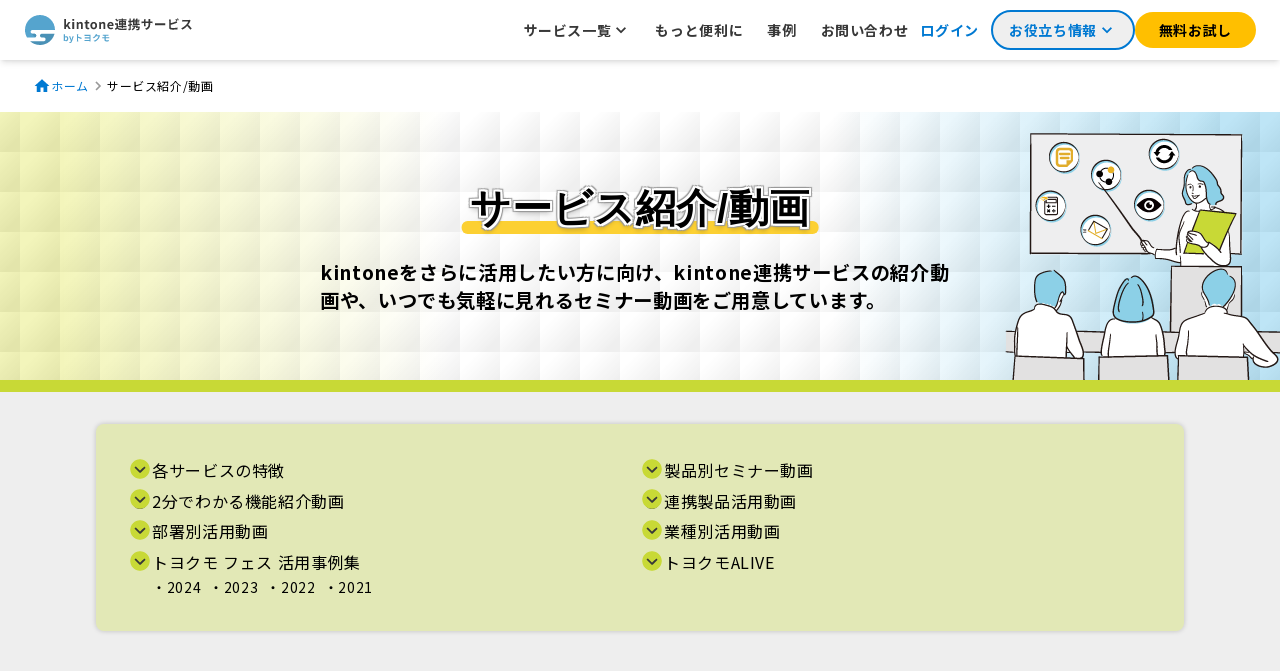

--- FILE ---
content_type: text/html; charset=utf-8
request_url: https://www.kintoneapp.com/seminar
body_size: 24732
content:
<!DOCTYPE html><html lang="ja" class="scroll-smooth" data-scroll-behavior="smooth"><head><meta charSet="utf-8"/><meta name="viewport" content="width=device-width, initial-scale=1"/><link rel="preload" href="/_next/static/media/24f6ebe2756575bd-s.p.woff2" as="font" crossorigin="" type="font/woff2"/><link rel="stylesheet" href="/_next/static/css/6edc0319749532ad.css" data-precedence="next"/><link rel="stylesheet" href="/_next/static/css/8a63218fa133da8d.css" data-precedence="next"/><link rel="stylesheet" href="/_next/static/css/ae6ce663deb450c3.css" data-precedence="next"/><link rel="preload" as="script" fetchPriority="low" href="/_next/static/chunks/webpack-ff3baf217777fa06.js"/><script src="/_next/static/chunks/394b2dc4-ed245e51b60ef580.js" async=""></script><script src="/_next/static/chunks/4570-16b5bbfc80f3fea7.js" async=""></script><script src="/_next/static/chunks/main-app-fafa14970fb128d0.js" async=""></script><script src="/_next/static/chunks/e752666b-8f3a6dcbeb7b34b4.js" async=""></script><script src="/_next/static/chunks/76ac994d-3c07435350325fc6.js" async=""></script><script src="/_next/static/chunks/3ecb8d98-4063947283abcdf5.js" async=""></script><script src="/_next/static/chunks/2694-2010a0aff42a42b3.js" async=""></script><script src="/_next/static/chunks/4176-09ecd1f5cd1ffbeb.js" async=""></script><script src="/_next/static/chunks/2939-5ea15f728d1e1997.js" async=""></script><script src="/_next/static/chunks/2410-93a17d7c0e8a858f.js" async=""></script><script src="/_next/static/chunks/7753-2151b73f32b70e64.js" async=""></script><script src="/_next/static/chunks/3302-498e3457ddf04d8a.js" async=""></script><script src="/_next/static/chunks/6567-c159210ea5765b95.js" async=""></script><script src="/_next/static/chunks/app/%5Blocale%5D/(default)/layout-4c1d3c7702c5a626.js" async=""></script><script src="/_next/static/chunks/app/%5Blocale%5D/(simple-header)/layout-e23bce6087accc70.js" async=""></script><script src="/_next/static/chunks/3a3eb45f-ce42d47ead06287a.js" async=""></script><script src="/_next/static/chunks/2007-ef998b0dd3e86760.js" async=""></script><script src="/_next/static/chunks/app/%5Blocale%5D/layout-bdf400eb6e04885e.js" async=""></script><script src="/_next/static/chunks/app/%5Blocale%5D/not-found-1ac1f096dbc93034.js" async=""></script><script src="/_next/static/chunks/f278dbcb-e12a829fd2dc4a53.js" async=""></script><script src="/_next/static/chunks/7180-782f3a46613a2860.js" async=""></script><script src="/_next/static/chunks/app/%5Blocale%5D/(default)/seminar/page-7b0503f21425e587.js" async=""></script><link rel="preload" href="https://cdn.amplitude.com/script/aa02df7d3591df235a27b0c1d87d1eb2.experiment.js" as="script"/><link rel="preload" href="https://www.googletagmanager.com/gtm.js?id=GTM-5354TJQ" as="script"/><meta name="next-size-adjust" content=""/><title>サービス紹介/動画 | トヨクモのkintone連携サービス</title><meta name="description" content="kintone（キントーン）の標準機能では足りない「あと1つ」を実現するための連携アプリです。APIが準備されているkintoneだからこそ、幅広い利用シーンで活用できます。"/><meta name="google-site-verification" content="Uus0gymVFP3-RzER-4eiB8Ju1UfRerKLkr_yCnvqaYw"/><meta property="og:title" content="トヨクモのkintone連携サービス"/><meta property="og:description" content="kintone（キントーン）の標準機能では足りない「あと1つ」を実現するための連携アプリです。APIが準備されているkintoneだからこそ、幅広い利用シーンで活用できます。"/><meta property="og:url" content="https://www.kintoneapp.com"/><meta property="og:site_name" content="トヨクモのkintone連携サービス"/><meta property="og:locale" content="ja_JP"/><meta property="og:image" content="https://www.kintoneapp.com/images/ogp/toyokumo_kintone_integrate.png"/><meta property="og:image:width" content="1200"/><meta property="og:image:height" content="630"/><meta property="og:type" content="website"/><meta name="twitter:card" content="summary_large_image"/><meta name="twitter:creator" content="@toyokumo_"/><meta name="twitter:title" content="トヨクモのkintone連携サービス"/><meta name="twitter:description" content="kintone（キントーン）の標準機能では足りない「あと1つ」を実現するための連携アプリです。APIが準備されているkintoneだからこそ、幅広い利用シーンで活用できます。"/><meta name="twitter:image" content="https://www.kintoneapp.com/images/ogp/toyokumo_kintone_integrate.png"/><meta name="twitter:image:width" content="1200"/><meta name="twitter:image:height" content="630"/><script src="/_next/static/chunks/polyfills-42372ed130431b0a.js" noModule=""></script></head><body class="__className_7afcbf antialiased"><script>(self.__next_s=self.__next_s||[]).push(["https://cdn.amplitude.com/script/aa02df7d3591df235a27b0c1d87d1eb2.experiment.js",{"id":"amplitude-experiment"}])</script><!--$--><div class="flex h-screen flex-col"><header class="inset-0 z-110 h-[3.75rem] w-full bg-white print:relative fixed"><nav class="relative z-130 h-full shadow-md"><div class="mx-auto flex h-full max-w-screen-xl items-center px-6"><div class="flex h-full items-center"><a class="flex h-full pr-4" href="/ja"><div class="flex items-center"><img alt="" loading="lazy" width="169" height="32" decoding="async" data-nimg="1" style="color:transparent" src="/main_logo.svg"/></div></a></div><div class="ml-auto flex h-full items-center"><button class="text-blue0 lg:hidden" type="button"><svg stroke="currentColor" fill="currentColor" stroke-width="0" viewBox="0 0 24 24" height="32" width="32" xmlns="http://www.w3.org/2000/svg"><path fill="none" d="M0 0h24v24H0z"></path><path d="M3 18h18v-2H3v2zm0-5h18v-2H3v2zm0-7v2h18V6H3z"></path></svg></button><div class="hidden h-full items-center gap-2 lg:flex"><div class="hidden h-full items-center text-black lg:flex"><div class="relative h-full"><a class="peer flex h-full items-center px-3 text-gray-700 lg:hover:bg-gray-100 lg:hover:text-blue0" href="/ja/services"><p class="text-sm font-bold">サービス一覧</p><svg stroke="currentColor" fill="currentColor" stroke-width="0" viewBox="0 0 24 24" height="20" width="20" xmlns="http://www.w3.org/2000/svg"><path fill="none" d="M0 0h24v24H0z"></path><path d="M16.59 8.59 12 13.17 7.41 8.59 6 10l6 6 6-6z"></path></svg></a><div class="absolute hidden w-[31.25rem] flex-col gap-y-4 rounded-b-2xl bg-white py-4 shadow-md"><a class="flex h-12 items-center px-4 text-xs hover:opacity-80" href="/services"><p class="text-sm font-bold">サービス一覧</p><svg stroke="currentColor" fill="currentColor" stroke-width="0" viewBox="0 0 24 24" class="text-blue0" height="20" width="20" xmlns="http://www.w3.org/2000/svg"><path fill="none" d="M0 0h24v24H0z"></path><path d="M10 6 8.59 7.41 13.17 12l-4.58 4.59L10 18l6-6z"></path></svg></a><div><div class="border-b border-b-gray-200 px-4 pb-2 text-gray-400"><p class="text-sm">外部から入力</p></div><a class="flex items-center lg:hover:bg-gray-100" href="/form-bridge"><div class="p-4"><img alt="FormBridge Logo" loading="lazy" width="32" height="32" decoding="async" data-nimg="1" style="color:transparent" src="/_next/static/media/fb-logo.691e8236.svg"/></div><div class="leading-5 text-gray-700"><p class="text-xs font-bold">【FormBridge】</p><p class="text-xs">kintoneに外部から入力できるWebフォームを作成</p></div></a></div><div><div class="border-b border-b-gray-200 px-4 pb-2 text-gray-400"><p class="text-sm">外部に出力</p></div><a class="flex items-center lg:hover:bg-gray-100" href="/kviewer"><div class="p-4"><img alt="kViewer Logo" loading="lazy" width="32" height="32" decoding="async" data-nimg="1" style="color:transparent" src="/_next/static/media/kv-logo.90ea8233.svg"/></div><div class="leading-5 text-gray-700"><p class="text-xs font-bold">【kViewer】</p><p class="text-xs">kintoneの情報を外部に公開できるWebページを作成</p></div></a><a class="flex items-center lg:hover:bg-gray-100" href="/kmailer"><div class="p-4"><img alt="kMailer Logo" loading="lazy" width="32" height="32" decoding="async" data-nimg="1" style="color:transparent" src="/_next/static/media/km-logo.60aa1f73.svg"/></div><div class="leading-5 text-gray-700"><p class="text-xs font-bold">【kMailer】</p><p class="text-xs">kintoneのアドレス帳アプリからメールを一斉送信</p></div></a><a class="flex items-center lg:hover:bg-gray-100" href="/print-creator"><div class="p-4"><img alt="PrintCreator Logo" loading="lazy" width="32" height="32" decoding="async" data-nimg="1" style="color:transparent" src="/_next/static/media/pc-logo.a2e2a11a.svg"/></div><div class="leading-5 text-gray-700"><p class="text-xs font-bold">【PrintCreator】</p><p class="text-xs">kintoneのデータを引用して綺麗に書類出力</p></div></a></div><div><div class="border-b border-b-gray-200 px-4 pb-2 text-gray-400"><p class="text-sm">＋αさらに活用</p></div><a class="flex items-center lg:hover:bg-gray-100" href="/data-collect"><div class="p-4"><img alt="DataCollect Logo" loading="lazy" width="32" height="32" decoding="async" data-nimg="1" style="color:transparent" src="/_next/static/media/dc-logo.6d20352b.svg"/></div><div class="leading-5 text-gray-700"><p class="text-xs font-bold">【DataCollect】</p><p class="text-xs">kintoneの複数アプリ間で集計</p></div></a><a class="flex items-center lg:hover:bg-gray-100" href="/kbackup"><div class="p-4"><img alt="kBackup Logo" loading="lazy" width="32" height="32" decoding="async" data-nimg="1" style="color:transparent" src="/_next/static/media/kb-logo.91aa3ffd.svg"/></div><div class="leading-5 text-gray-700"><p class="text-xs font-bold">【kBackup】</p><p class="text-xs">kintoneのデータを安全にバックアップ</p></div></a></div></div></div><a class="flex h-full px-3 lg:hover:bg-gray-100 lg:hover:text-blue0" href="/ja/step-up"><div class="flex items-center text-gray-700"><p class="text-sm font-bold">もっと便利に</p></div></a><a class="flex h-full px-3 lg:hover:bg-gray-100 lg:hover:text-blue0" href="/ja/case"><div class="flex items-center text-gray-700"><p class="text-sm font-bold">事例</p></div></a><a class="flex h-full px-3 lg:hover:bg-gray-100 lg:hover:text-blue0" href="/ja/contact"><div class="flex items-center text-gray-700"><p class="text-sm font-bold">お問い合わせ</p></div></a></div><a target="_blank" class="text-blue0 hover:opacity-80" href="https://account.kintoneapp.com/login"><p class="text-sm font-bold">ログイン</p></a><div><button class="peer ml-3 flex items-center rounded-full border-2 border-blue0 px-4 py-2 text-blue0 hover:opacity-80 hover:shadow-hover" type="button"><p class="text-sm font-bold">お役立ち情報</p><svg stroke="currentColor" fill="currentColor" stroke-width="0" viewBox="0 0 24 24" height="20" width="20" xmlns="http://www.w3.org/2000/svg"><path fill="none" d="M0 0h24v24H0z"></path><path d="M16.59 8.59 12 13.17 7.41 8.59 6 10l6 6 6-6z"></path></svg></button><div class="absolute hidden w-[11.25rem] flex-col rounded-b-2xl bg-white py-4 shadow-md"><a class="flex h-12 items-center gap-x-1 px-4 hover:bg-gray-100" target="_blank" href="https://toyokumo-blog.kintoneapp.com"><svg stroke="currentColor" fill="currentColor" stroke-width="0" viewBox="0 0 24 24" class="text-blue0" height="32" width="32" xmlns="http://www.w3.org/2000/svg"><path fill="none" d="M0 0h24v24H0z"></path><path d="M19 5v14H5V5h14m0-2H5c-1.1 0-2 .9-2 2v14c0 1.1.9 2 2 2h14c1.1 0 2-.9 2-2V5c0-1.1-.9-2-2-2z"></path><path d="M14 17H7v-2h7v2zm3-4H7v-2h10v2zm0-4H7V7h10v2z"></path></svg><p class="text-xs"><span class="text-gray-700">ブログ</span></p></a><a class="flex h-12 items-center gap-x-1 px-4 hover:bg-gray-100" href="/ja/catalog_list"><svg stroke="currentColor" fill="currentColor" stroke-width="0" viewBox="0 0 24 24" class="text-blue0" height="32" width="32" xmlns="http://www.w3.org/2000/svg"><path fill="none" d="M0 0h24v24H0z"></path><path d="M20 2H8c-1.1 0-2 .9-2 2v12c0 1.1.9 2 2 2h12c1.1 0 2-.9 2-2V4c0-1.1-.9-2-2-2zm-8.5 7.5c0 .83-.67 1.5-1.5 1.5H9v2H7.5V7H10c.83 0 1.5.67 1.5 1.5v1zm5 2c0 .83-.67 1.5-1.5 1.5h-2.5V7H15c.83 0 1.5.67 1.5 1.5v3zm4-3H19v1h1.5V11H19v2h-1.5V7h3v1.5zM9 9.5h1v-1H9v1zM4 6H2v14c0 1.1.9 2 2 2h14v-2H4V6zm10 5.5h1v-3h-1v3z"></path></svg><p class="text-xs"><span class="text-gray-700">資料ダウンロード</span></p></a><a class="flex h-12 items-center gap-x-1 px-4 hover:bg-gray-100" href="/ja/seminar"><svg stroke="currentColor" fill="currentColor" stroke-width="0" viewBox="0 0 24 24" class="text-blue0" height="32" width="32" xmlns="http://www.w3.org/2000/svg"><path fill="none" d="M0 0h24v24H0V0z"></path><path d="M21 6h-7.59l3.29-3.29L16 2l-4 4-4-4-.71.71L10.59 6H3a2 2 0 0 0-2 2v12c0 1.1.9 2 2 2h18c1.1 0 2-.9 2-2V8a2 2 0 0 0-2-2zm0 14H3V8h18v12zM9 10v8l7-4z"></path></svg><p class="text-xs"><span class="text-gray-700">動画ライブラリ</span></p></a><a class="flex h-12 items-center gap-x-1 px-4 hover:bg-gray-100" target="_blank" href="https://contents.kintoneapp.com/toyokumopark"><svg stroke="currentColor" fill="currentColor" stroke-width="0" viewBox="0 0 24 24" class="text-blue0" height="32" width="32" xmlns="http://www.w3.org/2000/svg"><path fill="none" d="M0 0h24v24H0z"></path><path d="M10.27 12h3.46a1.5 1.5 0 0 0 1.48-1.75l-.3-1.79a2.951 2.951 0 0 0-5.82.01l-.3 1.79c-.15.91.55 1.74 1.48 1.74zm.79-3.21c.08-.46.47-.79.94-.79s.86.33.94.79l.2 1.21h-2.28l.2-1.21zM1.66 11.11c-.13.26-.18.57-.1.88.16.69.76 1.03 1.53 1h1.95c.83 0 1.51-.58 1.51-1.29 0-.14-.03-.27-.07-.4-.01-.03-.01-.05.01-.08.09-.16.14-.34.14-.53 0-.31-.14-.6-.36-.82-.03-.03-.03-.06-.02-.1.07-.2.07-.43.01-.65a1.12 1.12 0 0 0-.99-.74.09.09 0 0 1-.07-.03C5.03 8.14 4.72 8 4.37 8c-.3 0-.57.1-.75.26-.03.03-.06.03-.09.02a1.24 1.24 0 0 0-1.7 1.03c0 .02-.01.04-.03.06-.29.26-.46.65-.41 1.05.03.22.12.43.25.6.03.02.03.06.02.09zM16.24 13.65c-1.17-.52-2.61-.9-4.24-.9-1.63 0-3.07.39-4.24.9A2.988 2.988 0 0 0 6 16.39V18h12v-1.61c0-1.18-.68-2.26-1.76-2.74zM8.07 16a.96.96 0 0 1 .49-.52c1.1-.49 2.26-.73 3.43-.73 1.18 0 2.33.25 3.43.73.23.1.4.29.49.52H8.07zM1.22 14.58A2.01 2.01 0 0 0 0 16.43V18h4.5v-1.61c0-.83.23-1.61.63-2.29-.37-.06-.74-.1-1.13-.1-.99 0-1.93.21-2.78.58zM22.78 14.58A6.95 6.95 0 0 0 20 14c-.39 0-.76.04-1.13.1.4.68.63 1.46.63 2.29V18H24v-1.57c0-.81-.48-1.53-1.22-1.85zM22 11v-.5c0-1.1-.9-2-2-2h-2c-.42 0-.65.48-.39.81l.7.63c-.19.31-.31.67-.31 1.06 0 1.1.9 2 2 2s2-.9 2-2z"></path></svg><p class="text-xs"><span class="text-gray-700">コミュニティ</span></p></a><a class="flex h-12 items-center gap-x-1 px-4 hover:bg-gray-100" target="_blank" href="https://contents.kintoneapp.com/seminarlp"><img alt="セミナーアイコン" loading="lazy" width="32" height="32" decoding="async" data-nimg="1" style="color:transparent" src="/_next/static/media/person_raised_hand_24.ff730683.svg"/><p class="text-xs"><span class="text-gray-700">セミナー</span></p></a></div></div><a class="flex items-center rounded-full bg-yellow px-6 py-2 text-black hover:opacity-80 hover:shadow-hover" href="/ja/trial"><p class="text-sm font-bold">無料お試し</p></a></div></div></div></nav></header><main class="grow pt-[3.75rem]"><div class="border border-white"><div class="mx-auto flex max-w-screen-xl flex-wrap items-center gap-1 px-6 py-4 lg:px-8"><a class="text-blue0 lg:hover:opacity-80" href="/"><div class="flex items-center gap-1"><svg stroke="currentColor" fill="currentColor" stroke-width="0" viewBox="0 0 24 24" height="18" width="18" xmlns="http://www.w3.org/2000/svg"><path fill="none" d="M0 0h24v24H0z"></path><path d="M10 20v-6h4v6h5v-8h3L12 3 2 12h3v8z"></path></svg><p class="text-xs">ホーム</p></div></a><div class="flex items-center gap-1"><svg stroke="currentColor" fill="currentColor" stroke-width="0" viewBox="0 0 24 24" class="text-gray-400" height="18px" width="18px" xmlns="http://www.w3.org/2000/svg"><path fill="none" d="M0 0h24v24H0z"></path><path d="M10 6 8.59 7.41 13.17 12l-4.58 4.59L10 18l6-6z"></path></svg><p class="text-xs">サービス紹介/動画</p></div></div></div><article class="bg-gray2 text-center"><div class="Seminar_seminarBranding__rPfWN"><div><h1>サービス紹介/動画</h1><h5>kintoneをさらに活用したい方に向け、kintone連携サービスの紹介動画や、<span>いつでも気軽に見れるセミナー動画をご用意しています。</span></h5></div></div><div class="mx-auto max-w-screen-xl"><div class="mx-6 mb-20 mt-8 lg:mx-24"><ul class="rounded-lg bg-[#C8D9364D] px-2 py-4 shadow-[0_0_5px_rgba(0,0,0,0.2)] md:grid md:grid-cols-2 md:p-8"><li class="py-0.5 text-left text-sm lg:text-base"><div class="flex justify-items-center"><span class="relative"><span class="absolute left-1 top-1 size-4 rounded-full bg-gray-700"></span><svg stroke="currentColor" fill="currentColor" stroke-width="0" viewBox="0 0 512 512" class="relative -top-1 inline size-6 text-yellow1" height="1em" width="1em" xmlns="http://www.w3.org/2000/svg"><path d="M48 256c0 114.9 93.1 208 208 208s208-93.1 208-208S370.9 48 256 48 48 141.1 48 256zm289.1-43.4c7.5-7.5 19.8-7.5 27.3 0 3.8 3.8 5.6 8.7 5.6 13.6s-1.9 9.9-5.7 13.7l-94.3 94c-7.6 6.9-19.3 6.7-26.6-.6l-95.7-95.4c-7.5-7.5-7.6-19.7 0-27.3 7.5-7.5 19.7-7.6 27.3 0l81.1 81.9 81-79.9z"></path></svg></span><a class="hover:cursor-pointer hover:underline">各サービスの特徴</a></div></li><li class="py-0.5 text-left text-sm lg:text-base"><div class="flex justify-items-center"><span class="relative"><span class="absolute left-1 top-1 size-4 rounded-full bg-gray-700"></span><svg stroke="currentColor" fill="currentColor" stroke-width="0" viewBox="0 0 512 512" class="relative -top-1 inline size-6 text-yellow1" height="1em" width="1em" xmlns="http://www.w3.org/2000/svg"><path d="M48 256c0 114.9 93.1 208 208 208s208-93.1 208-208S370.9 48 256 48 48 141.1 48 256zm289.1-43.4c7.5-7.5 19.8-7.5 27.3 0 3.8 3.8 5.6 8.7 5.6 13.6s-1.9 9.9-5.7 13.7l-94.3 94c-7.6 6.9-19.3 6.7-26.6-.6l-95.7-95.4c-7.5-7.5-7.6-19.7 0-27.3 7.5-7.5 19.7-7.6 27.3 0l81.1 81.9 81-79.9z"></path></svg></span><a class="hover:cursor-pointer hover:underline">製品別セミナー動画</a></div></li><li class="py-0.5 text-left text-sm lg:text-base"><div class="flex justify-items-center"><span class="relative"><span class="absolute left-1 top-1 size-4 rounded-full bg-gray-700"></span><svg stroke="currentColor" fill="currentColor" stroke-width="0" viewBox="0 0 512 512" class="relative -top-1 inline size-6 text-yellow1" height="1em" width="1em" xmlns="http://www.w3.org/2000/svg"><path d="M48 256c0 114.9 93.1 208 208 208s208-93.1 208-208S370.9 48 256 48 48 141.1 48 256zm289.1-43.4c7.5-7.5 19.8-7.5 27.3 0 3.8 3.8 5.6 8.7 5.6 13.6s-1.9 9.9-5.7 13.7l-94.3 94c-7.6 6.9-19.3 6.7-26.6-.6l-95.7-95.4c-7.5-7.5-7.6-19.7 0-27.3 7.5-7.5 19.7-7.6 27.3 0l81.1 81.9 81-79.9z"></path></svg></span><a class="hover:cursor-pointer hover:underline">2分でわかる機能紹介動画</a></div></li><li class="py-0.5 text-left text-sm lg:text-base"><div class="flex justify-items-center"><span class="relative"><span class="absolute left-1 top-1 size-4 rounded-full bg-gray-700"></span><svg stroke="currentColor" fill="currentColor" stroke-width="0" viewBox="0 0 512 512" class="relative -top-1 inline size-6 text-yellow1" height="1em" width="1em" xmlns="http://www.w3.org/2000/svg"><path d="M48 256c0 114.9 93.1 208 208 208s208-93.1 208-208S370.9 48 256 48 48 141.1 48 256zm289.1-43.4c7.5-7.5 19.8-7.5 27.3 0 3.8 3.8 5.6 8.7 5.6 13.6s-1.9 9.9-5.7 13.7l-94.3 94c-7.6 6.9-19.3 6.7-26.6-.6l-95.7-95.4c-7.5-7.5-7.6-19.7 0-27.3 7.5-7.5 19.7-7.6 27.3 0l81.1 81.9 81-79.9z"></path></svg></span><a class="hover:cursor-pointer hover:underline">連携製品活用動画</a></div></li><li class="py-0.5 text-left text-sm lg:text-base"><div class="flex justify-items-center"><span class="relative"><span class="absolute left-1 top-1 size-4 rounded-full bg-gray-700"></span><svg stroke="currentColor" fill="currentColor" stroke-width="0" viewBox="0 0 512 512" class="relative -top-1 inline size-6 text-yellow1" height="1em" width="1em" xmlns="http://www.w3.org/2000/svg"><path d="M48 256c0 114.9 93.1 208 208 208s208-93.1 208-208S370.9 48 256 48 48 141.1 48 256zm289.1-43.4c7.5-7.5 19.8-7.5 27.3 0 3.8 3.8 5.6 8.7 5.6 13.6s-1.9 9.9-5.7 13.7l-94.3 94c-7.6 6.9-19.3 6.7-26.6-.6l-95.7-95.4c-7.5-7.5-7.6-19.7 0-27.3 7.5-7.5 19.7-7.6 27.3 0l81.1 81.9 81-79.9z"></path></svg></span><a class="hover:cursor-pointer hover:underline">部署別活用動画</a></div></li><li class="py-0.5 text-left text-sm lg:text-base"><div class="flex justify-items-center"><span class="relative"><span class="absolute left-1 top-1 size-4 rounded-full bg-gray-700"></span><svg stroke="currentColor" fill="currentColor" stroke-width="0" viewBox="0 0 512 512" class="relative -top-1 inline size-6 text-yellow1" height="1em" width="1em" xmlns="http://www.w3.org/2000/svg"><path d="M48 256c0 114.9 93.1 208 208 208s208-93.1 208-208S370.9 48 256 48 48 141.1 48 256zm289.1-43.4c7.5-7.5 19.8-7.5 27.3 0 3.8 3.8 5.6 8.7 5.6 13.6s-1.9 9.9-5.7 13.7l-94.3 94c-7.6 6.9-19.3 6.7-26.6-.6l-95.7-95.4c-7.5-7.5-7.6-19.7 0-27.3 7.5-7.5 19.7-7.6 27.3 0l81.1 81.9 81-79.9z"></path></svg></span><a class="hover:cursor-pointer hover:underline">業種別活用動画</a></div></li><li class="py-0.5 text-left text-sm lg:text-base"><div class="flex justify-items-center"><span class="relative"><span class="absolute left-1 top-1 size-4 rounded-full bg-gray-700"></span><svg stroke="currentColor" fill="currentColor" stroke-width="0" viewBox="0 0 512 512" class="relative -top-1 inline size-6 text-yellow1" height="1em" width="1em" xmlns="http://www.w3.org/2000/svg"><path d="M48 256c0 114.9 93.1 208 208 208s208-93.1 208-208S370.9 48 256 48 48 141.1 48 256zm289.1-43.4c7.5-7.5 19.8-7.5 27.3 0 3.8 3.8 5.6 8.7 5.6 13.6s-1.9 9.9-5.7 13.7l-94.3 94c-7.6 6.9-19.3 6.7-26.6-.6l-95.7-95.4c-7.5-7.5-7.6-19.7 0-27.3 7.5-7.5 19.7-7.6 27.3 0l81.1 81.9 81-79.9z"></path></svg></span><a class="hover:cursor-pointer hover:underline">トヨクモ フェス 活用事例集</a></div><ul class="ml-4 flex flex-row flex-wrap text-sm"><li class="ml-2"><span>・</span><a class="hover:cursor-pointer hover:underline">2024</a></li><li class="ml-2"><span>・</span><a class="hover:cursor-pointer hover:underline">2023</a></li><li class="ml-2"><span>・</span><a class="hover:cursor-pointer hover:underline">2022</a></li><li class="ml-2"><span>・</span><a class="hover:cursor-pointer hover:underline">2021</a></li></ul></li><li class="py-0.5 text-left text-sm lg:text-base"><div class="flex justify-items-center"><span class="relative"><span class="absolute left-1 top-1 size-4 rounded-full bg-gray-700"></span><svg stroke="currentColor" fill="currentColor" stroke-width="0" viewBox="0 0 512 512" class="relative -top-1 inline size-6 text-yellow1" height="1em" width="1em" xmlns="http://www.w3.org/2000/svg"><path d="M48 256c0 114.9 93.1 208 208 208s208-93.1 208-208S370.9 48 256 48 48 141.1 48 256zm289.1-43.4c7.5-7.5 19.8-7.5 27.3 0 3.8 3.8 5.6 8.7 5.6 13.6s-1.9 9.9-5.7 13.7l-94.3 94c-7.6 6.9-19.3 6.7-26.6-.6l-95.7-95.4c-7.5-7.5-7.6-19.7 0-27.3 7.5-7.5 19.7-7.6 27.3 0l81.1 81.9 81-79.9z"></path></svg></span><a class="hover:cursor-pointer hover:underline">トヨクモALIVE</a></div></li></ul></div></div><div class="m-auto max-w-screen-lg py-16" id="1"><h2 class="relative mx-auto mt-0 p-0 px-2 text-center text-[2rem] font-bold leading-tight tab:text-[2.3rem]"><span class="absolute -top-7 left-50 -translate-x-1/2 whitespace-nowrap text-[0.7em]">＼6サービスの特徴がまるわかり／</span>3分でわかるkintone連携サービス</h2><ul><li><iframe src="https://www.youtube.com/embed/Fi7pZDWKHHA?enablejsapi=1" title="3分でわかるkintone連携サービス" allow="accelerometer; autoplay; clipboard-write; encrypted-media; gyroscope; picture-in-picture; web-share" referrerPolicy="strict-origin-when-cross-origin" allowFullScreen="" class="mx-auto mt-[1em] h-[400px] w-[90%] sm:w-[70%] lg:h-[480px] lg:w-[70%]"></iframe></li></ul></div><div class="bg-white"><div class="mx-auto max-w-screen-xl"><div class="px-6 py-24" id="3"><div class="mb-6 border-b-[3px] border-b-yellow1 pb-1 text-center"><h2 class="text-xl font-bold tracking-wider lg:text-3xl">2分でわかる機能紹介動画</h2></div><ul class="space-y-6 px-6 text-center md:grid md:grid-cols-2 md:gap-x-12 md:gap-y-8 md:space-y-0 md:px-0"><li><div><iframe class="aspect-video border border-gray1 drop-shadow-lg" src="https://www.youtube.com/embed/rbfeJSwtPzw?enablejsapi=1" title="2分でわかるFormBridge" allow="accelerometer; autoplay; clipboard-write; encrypted-media; gyroscope; picture-in-picture; web-share" referrerPolicy="strict-origin-when-cross-origin" allowFullScreen=""></iframe><div class="space-y-4"><h3 class="text-lg font-bold lg:text-2xl">2分でわかるFormBridge</h3></div></div></li><li><div><iframe class="aspect-video border border-gray1 drop-shadow-lg" src="https://www.youtube.com/embed/naEwxbufEc0?enablejsapi=1" title="2分でわかるkViewer" allow="accelerometer; autoplay; clipboard-write; encrypted-media; gyroscope; picture-in-picture; web-share" referrerPolicy="strict-origin-when-cross-origin" allowFullScreen=""></iframe><div class="space-y-4"><h3 class="text-lg font-bold lg:text-2xl">2分でわかるkViewer</h3></div></div></li><li><div><iframe class="aspect-video border border-gray1 drop-shadow-lg" src="https://www.youtube.com/embed/wOsjwij5-DI?enablejsapi=1" title="2分でわかるPrintCreator" allow="accelerometer; autoplay; clipboard-write; encrypted-media; gyroscope; picture-in-picture; web-share" referrerPolicy="strict-origin-when-cross-origin" allowFullScreen=""></iframe><div class="space-y-4"><h3 class="text-lg font-bold lg:text-2xl">2分でわかるPrintCreator</h3></div></div></li><li><div><iframe class="aspect-video border border-gray1 drop-shadow-lg" src="https://www.youtube.com/embed/-rRWpC_BoAA?enablejsapi=1" title="2分でわかるkMailer" allow="accelerometer; autoplay; clipboard-write; encrypted-media; gyroscope; picture-in-picture; web-share" referrerPolicy="strict-origin-when-cross-origin" allowFullScreen=""></iframe><div class="space-y-4"><h3 class="text-lg font-bold lg:text-2xl">2分でわかるkMailer</h3></div></div></li><li><div><iframe class="aspect-video border border-gray1 drop-shadow-lg" src="https://www.youtube.com/embed/KrAJO_uHBcA?enablejsapi=1" title="2分でわかるDataCollect" allow="accelerometer; autoplay; clipboard-write; encrypted-media; gyroscope; picture-in-picture; web-share" referrerPolicy="strict-origin-when-cross-origin" allowFullScreen=""></iframe><div class="space-y-4"><h3 class="text-lg font-bold lg:text-2xl">2分でわかるDataCollect</h3></div></div></li><li><div><iframe class="aspect-video border border-gray1 drop-shadow-lg" src="https://www.youtube.com/embed/Rjek2QR--A0?enablejsapi=1" title="2分でわかるkBackup" allow="accelerometer; autoplay; clipboard-write; encrypted-media; gyroscope; picture-in-picture; web-share" referrerPolicy="strict-origin-when-cross-origin" allowFullScreen=""></iframe><div class="space-y-4"><h3 class="text-lg font-bold lg:text-2xl">2分でわかるkBackup</h3></div></div></li></ul></div><div class="pb-16"><h2 class="relative mx-auto mt-0 p-0 px-2 text-center text-[2rem] font-bold leading-tight tab:text-[2.3rem]"><span class="absolute -top-7 left-50 -translate-x-1/2 whitespace-nowrap text-[0.7em]">＼フォームやビューにメール認証／</span>2分でわかるToyokumo kintoneApp認証</h2><ul><li><iframe src="https://www.youtube.com/embed/LzZ0JIHDCFQ?enablejsapi=1" title="2分でわかるToyokumo kintoneApp認証" allow="accelerometer; autoplay; clipboard-write; encrypted-media; gyroscope; picture-in-picture; web-share" referrerPolicy="strict-origin-when-cross-origin" allowFullScreen="" class="mx-auto mt-[1em] h-[315px] w-[90%] tab:w-3/5"></iframe><h6 class="mt-4 text-center text-[1.2rem] font-medium tab:text-[1.6rem] tab:font-bold">よりセキュアに運用したい方に！</h6><p class="mx-auto mt-4 w-[90%] text-left tab:w-3/5">お客様自身に請求情報を確認してほしい、イベント等申込者自身に予約・変更をしてほしい、会員サイトでセキュア情報を発信・収集したい…そんなお悩みはToyokumo kintoneApp認証で解決！</p></li></ul><div class="mx-auto mt-10 text-center"><a class="hover:opacity-80 mb-4 inline-flex justify-center whitespace-pre-line rounded-full bg-button-green-base px-10 py-6 text-self-base font-bold text-white drop-shadow-sm hover:bg-button-green-hover md:mb-2 md:text-xl" target="_blank" rel="noopener" referrerPolicy="no-referrer" href="https://marketing.form.kintoneapp.com/public/toyokumo-kintone-demorequest?single_line_text=サービス紹介動画">無料で相談する！</a></div></div></div></div><div class="mx-auto max-w-screen-xl"><div class="px-6 py-24" id="2"><div class="mb-6 border-b-[3px] border-b-yellow1 pb-1 text-center"><h2 class="text-xl font-bold tracking-wider lg:text-3xl">製品別セミナー動画</h2></div><ul class="space-y-6 px-6 text-center md:grid md:grid-cols-2 md:gap-x-12 md:gap-y-8 md:space-y-0 md:px-0"><li><div><iframe class="aspect-video border border-gray1 drop-shadow-lg" src="https://www.youtube.com/embed/uUBe-EgbSs0?enablejsapi=1" title="kintoneに保存するwebフォームを作るならFormBridge！" allow="accelerometer; autoplay; clipboard-write; encrypted-media; gyroscope; picture-in-picture; web-share" referrerPolicy="strict-origin-when-cross-origin" allowFullScreen=""></iframe><p class="text-base font-bold lg:text-lg">kintoneに保存するwebフォームを作るなら</p><div class="space-y-4"><div class="relative mx-auto inline-block text-center after:absolute after:-bottom-4 after:left-1/2 after:h-1.5 after:w-24 after:-translate-x-1/2 after:rounded-sm after:bg-[#f7931e]"><h3 class="text-lg font-bold lg:text-2xl">FormBridge！</h3></div><div class="px-4 pt-4 text-left"><p class="text-base">作成したアンケートやお問い合わせフォームから回答がある都度、kintoneに保存されます。kintoneライセンスを持たない人でもデータを保存できます。</p></div></div></div></li><li><div><iframe class="aspect-video border border-gray1 drop-shadow-lg" src="https://www.youtube.com/embed/P9cTV3Gq5EY?si=dG0CWFAVIxteSzol&amp;enablejsapi=1" title="ライセンスがない人にkintoneのデータを見せるならkViewer！" allow="accelerometer; autoplay; clipboard-write; encrypted-media; gyroscope; picture-in-picture; web-share" referrerPolicy="strict-origin-when-cross-origin" allowFullScreen=""></iframe><p class="text-base font-bold lg:text-lg">ライセンスがない人にkintoneのデータを見せるなら</p><div class="space-y-4"><div class="relative mx-auto inline-block text-center after:absolute after:-bottom-4 after:left-1/2 after:h-1.5 after:w-24 after:-translate-x-1/2 after:rounded-sm after:bg-[#f7931e]"><h3 class="text-lg font-bold lg:text-2xl">kViewer！</h3></div><div class="px-4 pt-4 text-left"><p class="text-base">kintone内にある情報やデータを外部公開できるサービスです。社外はもちろん社内のkintoneライセンスを持たない人へ手間なく情報開示できます。</p></div></div></div></li><li><div><iframe class="aspect-video border border-gray1 drop-shadow-lg" src="https://www.youtube.com/embed/Esx1Cz5Ck0U?si=TgReT6DmAV7KfB4G&amp;enablejsapi=1" title="kintoneのデータで書類を作るならPrintCreator！" allow="accelerometer; autoplay; clipboard-write; encrypted-media; gyroscope; picture-in-picture; web-share" referrerPolicy="strict-origin-when-cross-origin" allowFullScreen=""></iframe><p class="text-base font-bold lg:text-lg">kintoneのデータで書類を作るなら</p><div class="space-y-4"><div class="relative mx-auto inline-block text-center after:absolute after:-bottom-4 after:left-1/2 after:h-1.5 after:w-24 after:-translate-x-1/2 after:rounded-sm after:bg-[#f7931e]"><h3 class="text-lg font-bold lg:text-2xl">PrintCreator！</h3></div><div class="px-4 pt-4 text-left"><p class="text-base">kintoneに登録されている社名や金額などの情報を活用してマウスのみで簡単に帳票が作成出来ます。これにより面倒なデータの入力作業がなくなります。</p></div></div></div></li><li><div><iframe class="aspect-video border border-gray1 drop-shadow-lg" src="https://www.youtube.com/embed/NwRZrtX_PRE?si=45INPrf4Zi0kaPR3&amp;enablejsapi=1" title="kintoneのデータでメール送信するならkMailer！" allow="accelerometer; autoplay; clipboard-write; encrypted-media; gyroscope; picture-in-picture; web-share" referrerPolicy="strict-origin-when-cross-origin" allowFullScreen=""></iframe><p class="text-base font-bold lg:text-lg">kintoneのデータでメール送信するなら</p><div class="space-y-4"><div class="relative mx-auto inline-block text-center after:absolute after:-bottom-4 after:left-1/2 after:h-1.5 after:w-24 after:-translate-x-1/2 after:rounded-sm after:bg-[#f7931e]"><h3 class="text-lg font-bold lg:text-2xl">kMailer！</h3></div><div class="px-4 pt-4 text-left"><p class="text-base">kintone上で管理しているメールアドレス宛に、kintone内のデータを自動引用したメールを自動・予約・手動で送ることができます。</p></div></div></div></li><li><div><iframe class="aspect-video border border-gray1 drop-shadow-lg" src="https://www.youtube.com/embed/4vkZ3HE3Yts?si=V0NwGZVpYC3xQ_p1&amp;enablejsapi=1" title="kintoneのデータを自動集計するならDataCollect！" allow="accelerometer; autoplay; clipboard-write; encrypted-media; gyroscope; picture-in-picture; web-share" referrerPolicy="strict-origin-when-cross-origin" allowFullScreen=""></iframe><p class="text-base font-bold lg:text-lg">kintoneのデータを自動集計するなら</p><div class="space-y-4"><div class="relative mx-auto inline-block text-center after:absolute after:-bottom-4 after:left-1/2 after:h-1.5 after:w-24 after:-translate-x-1/2 after:rounded-sm after:bg-[#f7931e]"><h3 class="text-lg font-bold lg:text-2xl">DataCollect！</h3></div><div class="px-4 pt-4 text-left"><p class="text-base">複数アプリ間で情報の収集・計算・加工ができるサービスです。「データの登録はkintone、だけど計算はExcel」といった状態を解消することができます。</p></div></div></div></li><li><div><iframe class="aspect-video border border-gray1 drop-shadow-lg" src="https://www.youtube.com/embed/X2WBVBe-2KE?si=-Dx60g2py6irzPiA&amp;enablejsapi=1" title="kintoneのデータをバックアップするならkBackup！" allow="accelerometer; autoplay; clipboard-write; encrypted-media; gyroscope; picture-in-picture; web-share" referrerPolicy="strict-origin-when-cross-origin" allowFullScreen=""></iframe><p class="text-base font-bold lg:text-lg">kintoneのデータをバックアップするなら</p><div class="space-y-4"><div class="relative mx-auto inline-block text-center after:absolute after:-bottom-4 after:left-1/2 after:h-1.5 after:w-24 after:-translate-x-1/2 after:rounded-sm after:bg-[#f7931e]"><h3 class="text-lg font-bold lg:text-2xl">kBackup！</h3></div><div class="px-4 pt-4 text-left"><p class="text-base">標準機能では対応できない、レコードの削除やフィールドの削除にも対応し、万全のデータ保全が可能となります。</p></div></div></div></li></ul></div></div><div class="w-full border-t border-white bg-[#9cb8fd33] pb-16 pt-32 text-center"><div class="mx-auto max-w-screen-xl"><div id="4"><h3 class="mb-[3em] border-b-[3px] border-[#29abe299] text-center text-[2em] font-bold">製品連携でkintoneをもっと便利に活用する方法</h3><h2 class="relative mx-auto mt-0 p-0 px-2 text-center text-[2rem] font-bold leading-tight tab:text-[2.3rem]"><span class="absolute -top-7 left-50 -translate-x-1/2 whitespace-nowrap text-[0.7em]">＼操作もカンタン！／</span>製品連携でkintoneをもっと便利に活用する方法</h2><ul><li><iframe src="https://www.youtube.com/embed/k8Jsd1C3Xpc?si=XbcyZGaBYirgg9VD&amp;enablejsapi=1" title="製品連携でkintoneをもっと便利に活用する方法" allow="accelerometer; autoplay; clipboard-write; encrypted-media; gyroscope; picture-in-picture; web-share" referrerPolicy="strict-origin-when-cross-origin" allowFullScreen="" class="mx-auto mt-[1em] h-[315px] w-[90%] tab:w-3/5"></iframe><h6 class="mt-4 text-center text-[1.2rem] font-medium tab:text-[1.6rem] tab:font-bold">組み合わせるともっと強くなる！</h6><p class="mx-auto mt-4 w-[90%] text-left tab:w-3/5">kintoneライセンスを持たない方とやり取りの幅を広げる「FormBridge」と「kViewer」の連携でできる、4つの機能と活用事例をご紹介！</p></li></ul></div></div></div><div class="bg-white px-5 py-2"><div class="pb-8 pt-6 text-center"><ul class="justify-center self-md:flex"><li class="mt-5 self-md:mx-3 self-md:inline-block"><a class="hover:opacity-80 mb-4 inline-flex justify-center whitespace-pre-line rounded-40px bg-button-green-base2 px-10 py-8 text-self-base font-bold text-white hover:bg-button-green-hover2 md:mb-2" target="_self" href="/ja/contact">お問合わせはこちら</a></li><li class="relative mt-5 self-md:mx-4 self-md:inline-block"><span class="absolute -top-6 block w-full text-center">＼回数制限なし／</span><a class="hover:opacity-80 inline-flex justify-center whitespace-pre-line rounded-40px bg-button-orange-base2 px-10 py-5 text-self-base font-bold text-white hover:bg-button-orange-hover2" target="_self" href="/ja/trial">kintone連携サービス<br/>無料お試し申込</a></li></ul></div></div><div class="bg-white"><div class="mx-auto max-w-screen-xl"><div class="space-y-12 px-6 py-24"><div id="5"><div class="mb-6 border-b-[3px] border-b-yellow1 pb-1 text-center"><h2 class="text-xl font-bold tracking-wider lg:text-3xl">部署別活用動画</h2></div><ul class="space-y-6 px-6 text-center md:grid md:grid-cols-2 md:gap-x-12 md:gap-y-8 md:space-y-0 md:px-0"><li><a target="_blank" rel="noopener noreferrer" href="https://www.youtube.com/watch?v=aZ7lRfNJ4UE"><img alt="" loading="lazy" width="640" height="360" decoding="async" data-nimg="1" class="w-full rounded border border-gray5 shadow-sm" style="color:transparent" srcSet="/_next/image?url=%2Fimages%2Fseminar%2Fdepartment-sales.png&amp;w=640&amp;q=75 1x, /_next/image?url=%2Fimages%2Fseminar%2Fdepartment-sales.png&amp;w=1920&amp;q=75 2x" src="/_next/image?url=%2Fimages%2Fseminar%2Fdepartment-sales.png&amp;w=1920&amp;q=75"/></a><h3 class="text-lg font-bold lg:text-2xl">営業部</h3></li><li><a target="_blank" rel="noopener noreferrer" href="https://www.youtube.com/watch?v=kB-BwpCJcf8&amp;t=2s"><img alt="" loading="lazy" width="640" height="360" decoding="async" data-nimg="1" class="w-full rounded border border-gray5 shadow-sm" style="color:transparent" srcSet="/_next/image?url=%2Fimages%2Fseminar%2Fdepartment-general_affairs.png&amp;w=640&amp;q=75 1x, /_next/image?url=%2Fimages%2Fseminar%2Fdepartment-general_affairs.png&amp;w=1920&amp;q=75 2x" src="/_next/image?url=%2Fimages%2Fseminar%2Fdepartment-general_affairs.png&amp;w=1920&amp;q=75"/></a><h3 class="text-lg font-bold lg:text-2xl">総務部</h3></li></ul></div><div id="6"><div class="mb-6 border-b-[3px] border-b-yellow1 pb-1 text-center"><h2 class="text-xl font-bold tracking-wider lg:text-3xl">業種別活用動画</h2></div><ul class="space-y-6 px-6 text-center md:flex md:justify-center md:space-y-0 md:px-0"><li><a target="_blank" rel="noopener noreferrer" href="https://www.youtube.com/watch?v=DaLUSONK7G4&amp;t=28s"><img alt="" loading="lazy" width="640" height="360" decoding="async" data-nimg="1" class="w-full rounded border border-gray5 shadow-sm" style="color:transparent" srcSet="/_next/image?url=%2Fimages%2Fseminar%2Fcase_study-manufacturing.png&amp;w=640&amp;q=75 1x, /_next/image?url=%2Fimages%2Fseminar%2Fcase_study-manufacturing.png&amp;w=1920&amp;q=75 2x" src="/_next/image?url=%2Fimages%2Fseminar%2Fcase_study-manufacturing.png&amp;w=1920&amp;q=75"/></a><h3 class="text-lg font-bold lg:text-2xl">製造業</h3></li></ul></div></div></div></div><div class="mx-auto max-w-screen-xl"><div class="Seminar_seminarVideo__8wd4A" id="7"><div class="mb-6 border-b-[3px] border-b-yellow1 pb-1 text-center"><h2 class="text-xl font-bold tracking-wider lg:text-3xl">トヨクモ フェス 活用事例集</h2></div><h5 id="7_4">2024</h5><div class="mx-auto max-w-screen-xl"><div class="mx-auto text-center"><ul class="Seminar_col__FG3xK"><li class="mx-auto text-center"><figure><a href="https://youtu.be/0HkzjiM0KBk" target="_blank" rel="noopener noreferrer"><img alt="トヨクモフェス2024" loading="lazy" width="640" height="360" decoding="async" data-nimg="1" class="w-full rounded shadow-sm" style="color:transparent" srcSet="/_next/image?url=%2F_next%2Fstatic%2Fmedia%2Ffes1.fb551ace.png&amp;w=640&amp;q=75 1x, /_next/image?url=%2F_next%2Fstatic%2Fmedia%2Ffes1.fb551ace.png&amp;w=1920&amp;q=75 2x" src="/_next/image?url=%2F_next%2Fstatic%2Fmedia%2Ffes1.fb551ace.png&amp;w=1920&amp;q=75"/></a></figure></li><li class="mx-auto text-left"><h6 class="block text-left text-2xl">西口一希 氏</h6><h4 class="Seminar_case__H1tRg Seminar_small__kCZMa">失敗しないDX化、そのヒントを紐解く</h4><p>顧客起点マーケティングの第一人者 西口氏 に、日本におけるDXの課題と解決策を伺います。</p></li></ul><div class="pb-6"><ul class="Seminar_row3__xJyh_"><li><figure><a target="_blank" rel="" href="https://youtu.be/NRyrsH23I_A"><img alt="サイボウズ株式会社様" loading="lazy" width="1280" height="720" decoding="async" data-nimg="1" style="color:transparent" srcSet="/_next/image?url=%2F_next%2Fstatic%2Fmedia%2Ffes2.376280b1.png&amp;w=1920&amp;q=75 1x, /_next/image?url=%2F_next%2Fstatic%2Fmedia%2Ffes2.376280b1.png&amp;w=3840&amp;q=75 2x" src="/_next/image?url=%2F_next%2Fstatic%2Fmedia%2Ffes2.376280b1.png&amp;w=3840&amp;q=75"/></a></figure><div class="mt-3 space-y-2"><h6 class="!text-base font-medium">サイボウズ株式会社</h6><h3 class="w-full border-y-4 border-dotted border-y-accent-orange bg-white py-1 !text-lg font-bold">kintoneを活用した自治体DXの取り組み</h3><p>サイボウズ公共担当より、kintoneの自治体における展望とサイボウズの取り組み、トヨクモ製品と連携した最新事例などをご紹介します。</p></div></li><li><figure><a target="_blank" rel="" href="https://youtu.be/hZ3tAIBOXwk"><img alt="楽天グループ株式会社様" loading="lazy" width="1280" height="720" decoding="async" data-nimg="1" style="color:transparent" srcSet="/_next/image?url=%2F_next%2Fstatic%2Fmedia%2Ffes3.b100a27d.png&amp;w=1920&amp;q=75 1x, /_next/image?url=%2F_next%2Fstatic%2Fmedia%2Ffes3.b100a27d.png&amp;w=3840&amp;q=75 2x" src="/_next/image?url=%2F_next%2Fstatic%2Fmedia%2Ffes3.b100a27d.png&amp;w=3840&amp;q=75"/></a></figure><div class="mt-3 space-y-2"><h6 class="!text-base font-medium">楽天グループ株式会社</h6><h3 class="w-full border-y-4 border-dotted border-y-accent-orange bg-white py-1 !text-lg font-bold">kintoneとトヨクモで実現する<br/>オペレーション改善</h3><p>SFA構築やオペレーション改善により、過渡期を乗り切ったトヨクモの活用方法をご紹介</p></div></li><li><figure><a target="_blank" rel="" href="https://youtu.be/76Gcgdl7ogI"><img alt="エン・ジャパン株式会社様" loading="lazy" width="1280" height="720" decoding="async" data-nimg="1" style="color:transparent" srcSet="/_next/image?url=%2F_next%2Fstatic%2Fmedia%2Ffes4.e648d455.png&amp;w=1920&amp;q=75 1x, /_next/image?url=%2F_next%2Fstatic%2Fmedia%2Ffes4.e648d455.png&amp;w=3840&amp;q=75 2x" src="/_next/image?url=%2F_next%2Fstatic%2Fmedia%2Ffes4.e648d455.png&amp;w=3840&amp;q=75"/></a></figure><div class="mt-3 space-y-2"><h6 class="!text-base font-medium">エン・ジャパン株式会社</h6><h3 class="w-full border-y-4 border-dotted border-y-accent-orange bg-white py-1 !text-lg font-bold">失敗しないDXツールの導入手順とは？<br/>ー エン・ジャパンでの実践事例 ー</h3><p>導入で失敗したくない。事例がない。成功の確証が持てない。ツール導入でぶつかる「壁」と乗り越える実践ノウハウを解説します。</p></div></li><li><figure><a target="_blank" rel="" href="https://youtu.be/DTLv8o88SCk"><img alt="神奈川県庁様" loading="lazy" width="1280" height="720" decoding="async" data-nimg="1" style="color:transparent" srcSet="/_next/image?url=%2F_next%2Fstatic%2Fmedia%2Ffes5.41b508bf.png&amp;w=1920&amp;q=75 1x, /_next/image?url=%2F_next%2Fstatic%2Fmedia%2Ffes5.41b508bf.png&amp;w=3840&amp;q=75 2x" src="/_next/image?url=%2F_next%2Fstatic%2Fmedia%2Ffes5.41b508bf.png&amp;w=3840&amp;q=75"/></a></figure><div class="mt-3 space-y-2"><h6 class="!text-base font-medium">神奈川県庁</h6><h3 class="w-full border-y-4 border-dotted border-y-accent-orange bg-white py-1 !text-lg font-bold">トヨクモ製品だから出来た！<br/>検討しながらのシステム開発</h3><p>後々振り返ってみると29,000時間を削減していた事例と未決定事項だらけでスタートした開発事例の経験を共有します。</p></div></li><li><figure><a target="_blank" rel="" href="https://youtu.be/trUDoBfGBps"><img alt="旭川市役所様" loading="lazy" width="1280" height="720" decoding="async" data-nimg="1" style="color:transparent" srcSet="/_next/image?url=%2F_next%2Fstatic%2Fmedia%2Ffes6.3c5042bb.png&amp;w=1920&amp;q=75 1x, /_next/image?url=%2F_next%2Fstatic%2Fmedia%2Ffes6.3c5042bb.png&amp;w=3840&amp;q=75 2x" src="/_next/image?url=%2F_next%2Fstatic%2Fmedia%2Ffes6.3c5042bb.png&amp;w=3840&amp;q=75"/></a></figure><div class="mt-3 space-y-2"><h6 class="!text-base font-medium">旭川市役所</h6><h3 class="w-full border-y-4 border-dotted border-y-accent-orange bg-white py-1 !text-lg font-bold">ノーコードで目指すデジタル行政No1</h3><p>最大のノーコード宣言シティーである旭川市の組織風土戦略と、2000時間や4割の削減、ペーパーレスの事例をご紹介します。</p></div></li><li><figure><a target="_blank" rel="" href="https://youtu.be/Airbv_rt3Wg"><img alt="一般社団法人　横浜市医師会様" loading="lazy" width="1280" height="720" decoding="async" data-nimg="1" style="color:transparent" srcSet="/_next/image?url=%2F_next%2Fstatic%2Fmedia%2Ffes7.be47d4a2.png&amp;w=1920&amp;q=75 1x, /_next/image?url=%2F_next%2Fstatic%2Fmedia%2Ffes7.be47d4a2.png&amp;w=3840&amp;q=75 2x" src="/_next/image?url=%2F_next%2Fstatic%2Fmedia%2Ffes7.be47d4a2.png&amp;w=3840&amp;q=75"/></a></figure><div class="mt-3 space-y-2"><h6 class="!text-base font-medium">一般社団法人　横浜市医師会</h6><h3 class="w-full border-y-4 border-dotted border-y-accent-orange bg-white py-1 !text-lg font-bold">kintoneとトヨクモ製品を活用した<br/>災害被災地での情報共有</h3><p>災害被災地で状況を迅速かつ正確に共有！kintoneとトヨクモ製品で支援チームの連携を強化した事例をご紹介します</p></div></li><li><figure><a target="_blank" rel="" href="https://youtu.be/-TaKBIxY-JA"><img alt="神戸市役所様" loading="lazy" width="1280" height="720" decoding="async" data-nimg="1" style="color:transparent" srcSet="/_next/image?url=%2F_next%2Fstatic%2Fmedia%2Ffes8.055ada53.png&amp;w=1920&amp;q=75 1x, /_next/image?url=%2F_next%2Fstatic%2Fmedia%2Ffes8.055ada53.png&amp;w=3840&amp;q=75 2x" src="/_next/image?url=%2F_next%2Fstatic%2Fmedia%2Ffes8.055ada53.png&amp;w=3840&amp;q=75"/></a></figure><div class="mt-3 space-y-2"><h6 class="!text-base font-medium">神戸市役所</h6><h3 class="w-full border-y-4 border-dotted border-y-accent-orange bg-white py-1 !text-lg font-bold">トヨクモ3製品を組み合わせた<br/>kintone活用事例</h3><p>神戸市は「市民開発」型で1000アプリが稼働。紙を22万枚削減、押印を176万回削減したアプリ事例などをご紹介します。</p></div></li><li><figure><a target="_blank" rel="" href="https://youtu.be/lO0llY0Zhog"><img alt="北九州市役所様" loading="lazy" width="1280" height="720" decoding="async" data-nimg="1" style="color:transparent" srcSet="/_next/image?url=%2F_next%2Fstatic%2Fmedia%2Ffes9.9dc4e683.png&amp;w=1920&amp;q=75 1x, /_next/image?url=%2F_next%2Fstatic%2Fmedia%2Ffes9.9dc4e683.png&amp;w=3840&amp;q=75 2x" src="/_next/image?url=%2F_next%2Fstatic%2Fmedia%2Ffes9.9dc4e683.png&amp;w=3840&amp;q=75"/></a></figure><div class="mt-3 space-y-2"><h6 class="!text-base font-medium">北九州市役所</h6><h3 class="w-full border-y-4 border-dotted border-y-accent-orange bg-white py-1 !text-lg font-bold">北九州における kViewer＆FormBridge<br/>活用事例</h3><p>「DXにより、新たな行政のサービスモデルへ」　ユーザー(市民・職員)目線での業務改善を進める北九州市の活用事例をご紹介します。</p></div></li><li><figure><a target="_blank" rel="" href="https://youtu.be/scyt2OEUMdY"><img alt="RossoAcademy様" loading="lazy" width="1280" height="720" decoding="async" data-nimg="1" style="color:transparent" srcSet="/_next/image?url=%2F_next%2Fstatic%2Fmedia%2Ffes10.ec15055c.png&amp;w=1920&amp;q=75 1x, /_next/image?url=%2F_next%2Fstatic%2Fmedia%2Ffes10.ec15055c.png&amp;w=3840&amp;q=75 2x" src="/_next/image?url=%2F_next%2Fstatic%2Fmedia%2Ffes10.ec15055c.png&amp;w=3840&amp;q=75"/></a></figure><div class="mt-3 space-y-2"><h6 class="!text-base font-medium">RossoAcademy</h6><h3 class="w-full border-y-4 border-dotted border-y-accent-orange bg-white py-1 !text-lg font-bold">FormBridge導入時に言われる<br/>「あの問い」に応える</h3><p>活用イメージを持ちやすいFormBridge、だからこそぶつかる壁、その乗り越え方をお話します。</p></div></li><li><figure><a target="_blank" rel="" href="https://youtu.be/Ri7BKCIX9Gg"><img alt="株式会社モリビ様" loading="lazy" width="1280" height="720" decoding="async" data-nimg="1" style="color:transparent" srcSet="/_next/image?url=%2F_next%2Fstatic%2Fmedia%2Ffes11.e2e3c347.png&amp;w=1920&amp;q=75 1x, /_next/image?url=%2F_next%2Fstatic%2Fmedia%2Ffes11.e2e3c347.png&amp;w=3840&amp;q=75 2x" src="/_next/image?url=%2F_next%2Fstatic%2Fmedia%2Ffes11.e2e3c347.png&amp;w=3840&amp;q=75"/></a></figure><div class="mt-3 space-y-2"><h6 class="!text-base font-medium">株式会社モリビ</h6><h3 class="w-full border-y-4 border-dotted border-y-accent-orange bg-white py-1 !text-lg font-bold">トヨクモと歩む、不動産のデジタル変革</h3><p>kintone連携サービスは単体でも便利だけど、組み合わせるともっと強くなる！不動産業界での活用事例を交えてお伝えします！</p></div></li><li><figure><a target="_blank" rel="" href="https://youtu.be/00b2Xh6UveE"><img alt="株式会社プロダクション・エース　様" loading="lazy" width="1280" height="720" decoding="async" data-nimg="1" style="color:transparent" srcSet="/_next/image?url=%2F_next%2Fstatic%2Fmedia%2Ffes12.782818f6.png&amp;w=1920&amp;q=75 1x, /_next/image?url=%2F_next%2Fstatic%2Fmedia%2Ffes12.782818f6.png&amp;w=3840&amp;q=75 2x" src="/_next/image?url=%2F_next%2Fstatic%2Fmedia%2Ffes12.782818f6.png&amp;w=3840&amp;q=75"/></a></figure><div class="mt-3 space-y-2"><h6 class="!text-base font-medium">株式会社プロダクション・エース　</h6><h3 class="w-full border-y-4 border-dotted border-y-accent-orange bg-white py-1 !text-lg font-bold">トヨクモ製品でいろんなしごとが<br/>楽しくできる！はなし</h3><p>トヨクモ製品を使って試験の受付業務からタレント資料の作成まで難しいカスタマイズなしで業務改善してみた事例をご紹介します。</p></div></li><li><figure><a target="_blank" rel="" href="https://youtu.be/zICBXSbJpNw"><img alt="株式会社マクアケ様" loading="lazy" width="1280" height="720" decoding="async" data-nimg="1" style="color:transparent" srcSet="/_next/image?url=%2F_next%2Fstatic%2Fmedia%2Ffes13.62ee8404.png&amp;w=1920&amp;q=75 1x, /_next/image?url=%2F_next%2Fstatic%2Fmedia%2Ffes13.62ee8404.png&amp;w=3840&amp;q=75 2x" src="/_next/image?url=%2F_next%2Fstatic%2Fmedia%2Ffes13.62ee8404.png&amp;w=3840&amp;q=75"/></a></figure><div class="mt-3 space-y-2"><h6 class="!text-base font-medium">株式会社マクアケ</h6><h3 class="w-full border-y-4 border-dotted border-y-accent-orange bg-white py-1 !text-lg font-bold">「攻めも守りもお任せ。トヨクモ製品を<br/>フル活用した業務改善のご紹介」</h3><p>各部門の課題を、トヨクモのkintone連携サービスと安否確認サービスを活用して改善したマクアケでの具体的事例をご紹介します</p></div></li><li><figure><a target="_blank" rel="" href="https://youtu.be/ag9k8xne61s"><img alt="有限会社 光成工業様" loading="lazy" width="1280" height="720" decoding="async" data-nimg="1" style="color:transparent" srcSet="/_next/image?url=%2F_next%2Fstatic%2Fmedia%2Ffes14.8af737af.png&amp;w=1920&amp;q=75 1x, /_next/image?url=%2F_next%2Fstatic%2Fmedia%2Ffes14.8af737af.png&amp;w=3840&amp;q=75 2x" src="/_next/image?url=%2F_next%2Fstatic%2Fmedia%2Ffes14.8af737af.png&amp;w=3840&amp;q=75"/></a></figure><div class="mt-3 space-y-2"><h6 class="!text-base font-medium">有限会社 光成工業</h6><h3 class="w-full border-y-4 border-dotted border-y-accent-orange bg-white py-1 !text-lg font-bold">スモールスタートでも効果的！<br/>『トヨクモフルコンボ』への道</h3><p>無料版とトライアル中の方や、導入に踏み切れていない方に伝えたい。スタンダードコースでも成果が出せる活用や考え方を楽しく解説します！</p></div></li><li><figure><a target="_blank" rel="" href="https://youtu.be/NIg8-FhUNEI"><img alt="株式会社ミエデン様" loading="lazy" width="1280" height="720" decoding="async" data-nimg="1" style="color:transparent" srcSet="/_next/image?url=%2F_next%2Fstatic%2Fmedia%2Ffes15.3bc8bf1e.png&amp;w=1920&amp;q=75 1x, /_next/image?url=%2F_next%2Fstatic%2Fmedia%2Ffes15.3bc8bf1e.png&amp;w=3840&amp;q=75 2x" src="/_next/image?url=%2F_next%2Fstatic%2Fmedia%2Ffes15.3bc8bf1e.png&amp;w=3840&amp;q=75"/></a></figure><div class="mt-3 space-y-2"><h6 class="!text-base font-medium">株式会社ミエデン</h6><h3 class="w-full border-y-4 border-dotted border-y-accent-orange bg-white py-1 !text-lg font-bold">トヨクモ製品で昭和IT企業をカイゼン！</h3><p>地方中小企業で新しい風を巻き起こす！トヨクモ製品を使った備品の見える化～自治体との受発注プロセス改善事例までご紹介！！</p></div></li><li><figure><a target="_blank" rel="" href="https://youtu.be/DVWopwNlTLk"><img alt="株式会社エヌ・ティ・ティ エムイー様" loading="lazy" width="1280" height="720" decoding="async" data-nimg="1" style="color:transparent" srcSet="/_next/image?url=%2F_next%2Fstatic%2Fmedia%2Ffes16.64541216.png&amp;w=1920&amp;q=75 1x, /_next/image?url=%2F_next%2Fstatic%2Fmedia%2Ffes16.64541216.png&amp;w=3840&amp;q=75 2x" src="/_next/image?url=%2F_next%2Fstatic%2Fmedia%2Ffes16.64541216.png&amp;w=3840&amp;q=75"/></a></figure><div class="mt-3 space-y-2"><h6 class="!text-base font-medium">株式会社エヌ・ティ・ティ エムイー</h6><h3 class="w-full border-y-4 border-dotted border-y-accent-orange bg-white py-1 !text-lg font-bold">トヨクモ製品を活用した<br/>インフラ会社の連携強化</h3><p>kintoneとトヨクモ製品でインフラ他社との連携を強化！NTT東日本が実現した安心安全な通信サービスへの取り組み</p></div></li><li><figure><a target="_blank" rel="" href="https://www.youtube.com/playlist?list=PLTcFyJVUPOxmxFd6ger5q1sJPXdoFnyFy"><img alt="kintoneエバンジェリスト様" loading="lazy" width="1280" height="720" decoding="async" data-nimg="1" style="color:transparent" srcSet="/_next/image?url=%2F_next%2Fstatic%2Fmedia%2Ffes17.35ce1c3f.png&amp;w=1920&amp;q=75 1x, /_next/image?url=%2F_next%2Fstatic%2Fmedia%2Ffes17.35ce1c3f.png&amp;w=3840&amp;q=75 2x" src="/_next/image?url=%2F_next%2Fstatic%2Fmedia%2Ffes17.35ce1c3f.png&amp;w=3840&amp;q=75"/></a></figure><div class="mt-3 space-y-2"><h6 class="!text-base font-medium">kintoneエバンジェリスト</h6><h3 class="w-full border-y-4 border-dotted border-y-accent-orange bg-white py-1 !text-lg font-bold">kintoneエバンジェリストしゃべり場</h3><p>「kintone」「業務改善」「バックオフィスの悩み」のテーマをもとに、業務改善のヒントを探る対談形式のセッションです</p></div></li><li><figure><a target="_blank" rel="" href="https://youtu.be/X6csAr2EImU?si=Wk1xBwKl6r8yezze"><img alt="サイボウズ株式会社 /株式会社マルテー大塚 /株式会社ジョイゾー 様" loading="lazy" width="1280" height="720" decoding="async" data-nimg="1" style="color:transparent" srcSet="/_next/image?url=%2F_next%2Fstatic%2Fmedia%2Ffes18.45f3e9c0.png&amp;w=1920&amp;q=75 1x, /_next/image?url=%2F_next%2Fstatic%2Fmedia%2Ffes18.45f3e9c0.png&amp;w=3840&amp;q=75 2x" src="/_next/image?url=%2F_next%2Fstatic%2Fmedia%2Ffes18.45f3e9c0.png&amp;w=3840&amp;q=75"/></a></figure><div class="mt-3 space-y-2"><h6 class="!text-base font-medium">サイボウズ株式会社 /株式会社マルテー大塚 /株式会社ジョイゾー </h6><h3 class="w-full border-y-4 border-dotted border-y-accent-orange bg-white py-1 !text-lg font-bold">【対談】1-2年目の自分に伝えたい、<br/>4社のkintone学習方法</h3><p>kintoneを習熟したい方必見！サイボウズ社、連携パートナー、ユーザーそれぞれのkintone学習方法をご紹介します。</p></div></li><li><figure><a target="_blank" rel="" href="https://youtu.be/ipNcMObYTtU"><img alt="サイボウズ株式会社 /株式会社マルテー大塚 /株式会社昇栄様" loading="lazy" width="1280" height="720" decoding="async" data-nimg="1" style="color:transparent" srcSet="/_next/image?url=%2F_next%2Fstatic%2Fmedia%2Ffes19.2db1130c.png&amp;w=1920&amp;q=75 1x, /_next/image?url=%2F_next%2Fstatic%2Fmedia%2Ffes19.2db1130c.png&amp;w=3840&amp;q=75 2x" src="/_next/image?url=%2F_next%2Fstatic%2Fmedia%2Ffes19.2db1130c.png&amp;w=3840&amp;q=75"/></a></figure><div class="mt-3 space-y-2"><h6 class="!text-base font-medium">サイボウズ株式会社 /株式会社マルテー大塚 /株式会社昇栄</h6><h3 class="w-full border-y-4 border-dotted border-y-accent-orange bg-white py-1 !text-lg font-bold">【対談】トヨクモ歴10年ひとり担当者からチームへ！kintoneの担い手の増やす成功事例のユーザーが語る｜トヨクモ製品を使い続ける理由</h3><p>kintoneユーザー2社に、ひとりkintone担当者時代の悩みと、どのように担い手を増やしたのかを伺います！</p></div></li><li><figure><a target="_blank" rel="" href="https://youtu.be/pedRNn3dLdI"><img alt="M-SOLUTIONS株式会社 /TIS株式会社 様" loading="lazy" width="1280" height="720" decoding="async" data-nimg="1" style="color:transparent" srcSet="/_next/image?url=%2F_next%2Fstatic%2Fmedia%2Ffes20.90eb03fa.png&amp;w=1920&amp;q=75 1x, /_next/image?url=%2F_next%2Fstatic%2Fmedia%2Ffes20.90eb03fa.png&amp;w=3840&amp;q=75 2x" src="/_next/image?url=%2F_next%2Fstatic%2Fmedia%2Ffes20.90eb03fa.png&amp;w=3840&amp;q=75"/></a></figure><div class="mt-3 space-y-2"><h6 class="!text-base font-medium">M-SOLUTIONS株式会社 /TIS株式会社 </h6><h3 class="w-full border-y-4 border-dotted border-y-accent-orange bg-white py-1 !text-lg font-bold">【対談】kintoneの未来<br/>〜生成AIと大規模活用〜</h3><p>「kintone×AI」「kintone×大規模活用」をテーマに、kintoneの可能性について対談形式でご紹介します。</p></div></li><li><figure><a target="_blank" rel="" href="https://youtu.be/RHG58g5M-08"><img alt="株式会社利根川産業 /トヨクモ株式会社様" loading="lazy" width="1280" height="720" decoding="async" data-nimg="1" style="color:transparent" srcSet="/_next/image?url=%2F_next%2Fstatic%2Fmedia%2Ffes21.73b25e99.png&amp;w=1920&amp;q=75 1x, /_next/image?url=%2F_next%2Fstatic%2Fmedia%2Ffes21.73b25e99.png&amp;w=3840&amp;q=75 2x" src="/_next/image?url=%2F_next%2Fstatic%2Fmedia%2Ffes21.73b25e99.png&amp;w=3840&amp;q=75"/></a></figure><div class="mt-3 space-y-2"><h6 class="!text-base font-medium">株式会社利根川産業 /トヨクモ株式会社</h6><h3 class="w-full border-y-4 border-dotted border-y-accent-orange bg-white py-1 !text-lg font-bold">【対談】トヨクモ歴10年のユーザーが語る<br/>｜トヨクモ製品を使い続ける理由</h3><p>IT未経験から10年間の実践で導き出した、業務改善の成功のためのヒントを、トヨクモ開発本部長との対談でお伝えします。</p></div></li><li><figure><a target="_blank" rel="" href="https://youtu.be/opzEJYoa4aw"><img alt="トヨクモ株式会社様" loading="lazy" width="1280" height="720" decoding="async" data-nimg="1" style="color:transparent" srcSet="/_next/image?url=%2F_next%2Fstatic%2Fmedia%2Ffes22.08eb9a06.png&amp;w=1920&amp;q=75 1x, /_next/image?url=%2F_next%2Fstatic%2Fmedia%2Ffes22.08eb9a06.png&amp;w=3840&amp;q=75 2x" src="/_next/image?url=%2F_next%2Fstatic%2Fmedia%2Ffes22.08eb9a06.png&amp;w=3840&amp;q=75"/></a></figure><div class="mt-3 space-y-2"><h6 class="!text-base font-medium">トヨクモ株式会社</h6><h3 class="w-full border-y-4 border-dotted border-y-accent-orange bg-white py-1 !text-lg font-bold">トヨクモ3製品で日程調整を<br/>カンタ〜ンDX化！</h3><p>アポイントや面接の日程調整。kMailerとFormBridge、トヨクモスケジューラーを活用する実例を紹介します！</p></div></li></ul></div><ul class="Seminar_col__FG3xK"><li class="mx-auto text-center"><figure><a href="https://www.youtube.com/watch?v=3hKfxUHqmfw" target="_blank" rel="noopener noreferrer"><img alt="トヨクモフェス2024" loading="lazy" width="640" height="360" decoding="async" data-nimg="1" class="w-full rounded shadow-sm" style="color:transparent" srcSet="/_next/image?url=%2F_next%2Fstatic%2Fmedia%2Ffes23.d6e654c9.png&amp;w=640&amp;q=75 1x, /_next/image?url=%2F_next%2Fstatic%2Fmedia%2Ffes23.d6e654c9.png&amp;w=1920&amp;q=75 2x" src="/_next/image?url=%2F_next%2Fstatic%2Fmedia%2Ffes23.d6e654c9.png&amp;w=1920&amp;q=75"/></a></figure></li><li class="mx-auto text-left"><h6 class="block text-left text-2xl">基調講演</h6><h4 class="Seminar_case__H1tRg Seminar_small__kCZMa">四宮社長とオオタニがトッティに吠える<br/>〜失敗しないトヨクモ製品の運用方法〜</h4><p>株式会社ジョイゾー 代表取締役社長 四宮靖隆氏<br/>株式会社角川アスキー総合研究所 デジタルメディア部専門メディア課 TECH.ASCII.jp編集長 大谷イビサ氏<br/>トヨクモクラウドコネクト株式会社 代表取締役社長 田里友彦氏</p></li></ul><div id="8" class="relative pb-12 pt-6"><div class="absolute -top-2 left-1/2 -translate-x-1/2 rounded-full border-4 border-blue0 bg-white px-24 py-3 text-xl font-bold text-blue0 lg:-top-3 lg:text-3xl">トヨクモALIVE</div><div class="gap-x-6 gap-y-8 space-y-12 rounded-[50px] border-2 border-toyokumo-blue bg-white px-6 pb-6 pt-12 md:grid md:grid-cols-3 md:space-y-0"><div class="space-y-2 px-6 md:px-0"><a target="_blank" rel="noopener noreferrer" href="https://youtu.be/8XM1Hd6FtYI"><img alt="新潟市役所様" loading="lazy" width="1280" height="720" decoding="async" data-nimg="1" class="rounded-md" style="color:transparent" srcSet="/_next/image?url=%2F_next%2Fstatic%2Fmedia%2FALIVE1.a3597d8e.png&amp;w=1920&amp;q=75 1x, /_next/image?url=%2F_next%2Fstatic%2Fmedia%2FALIVE1.a3597d8e.png&amp;w=3840&amp;q=75 2x" src="/_next/image?url=%2F_next%2Fstatic%2Fmedia%2FALIVE1.a3597d8e.png&amp;w=3840&amp;q=75"/></a><p class="!text-center !text-sm font-bold md:!text-xs lg:!text-sm">三方良し、誰もが生き生き仕事が<br/>できるようになった話</p></div><div class="space-y-2 px-6 md:px-0"><a target="_blank" rel="noopener noreferrer" href="https://youtu.be/ZubBoBzycus"><img alt="株式会社モリビ様" loading="lazy" width="1280" height="720" decoding="async" data-nimg="1" class="rounded-md" style="color:transparent" srcSet="/_next/image?url=%2F_next%2Fstatic%2Fmedia%2FALIVE2.0d2b1861.png&amp;w=1920&amp;q=75 1x, /_next/image?url=%2F_next%2Fstatic%2Fmedia%2FALIVE2.0d2b1861.png&amp;w=3840&amp;q=75 2x" src="/_next/image?url=%2F_next%2Fstatic%2Fmedia%2FALIVE2.0d2b1861.png&amp;w=3840&amp;q=75"/></a><p class="!text-center !text-sm font-bold md:!text-xs lg:!text-sm">僕の考える最強のALIVE</p></div><div class="space-y-2 px-6 md:px-0"><a target="_blank" rel="noopener noreferrer" href="https://youtu.be/7WRpHoiqhrg"><img alt="鬼頭 和秀様" loading="lazy" width="1280" height="720" decoding="async" data-nimg="1" class="rounded-md" style="color:transparent" srcSet="/_next/image?url=%2F_next%2Fstatic%2Fmedia%2FALIVE3.706bb225.png&amp;w=1920&amp;q=75 1x, /_next/image?url=%2F_next%2Fstatic%2Fmedia%2FALIVE3.706bb225.png&amp;w=3840&amp;q=75 2x" src="/_next/image?url=%2F_next%2Fstatic%2Fmedia%2FALIVE3.706bb225.png&amp;w=3840&amp;q=75"/></a><p class="!text-center !text-sm font-bold md:!text-xs lg:!text-sm">新たなる希望と、力の覚醒
</p></div><div class="space-y-2 px-6 md:px-0"><a target="_blank" rel="noopener noreferrer" href="https://youtu.be/TR31SnSK7Ig"><img alt="株式会社プロダクション・エース様" loading="lazy" width="1280" height="720" decoding="async" data-nimg="1" class="rounded-md" style="color:transparent" srcSet="/_next/image?url=%2F_next%2Fstatic%2Fmedia%2FALIVE4.df6dbc41.png&amp;w=1920&amp;q=75 1x, /_next/image?url=%2F_next%2Fstatic%2Fmedia%2FALIVE4.df6dbc41.png&amp;w=3840&amp;q=75 2x" src="/_next/image?url=%2F_next%2Fstatic%2Fmedia%2FALIVE4.df6dbc41.png&amp;w=3840&amp;q=75"/></a><p class="!text-center !text-sm font-bold md:!text-xs lg:!text-sm">「創り出す」を日常にするとわくわくするおはなし</p></div><div class="space-y-2 px-6 md:px-0"><a target="_blank" rel="noopener noreferrer" href="https://youtu.be/eSwVf_Axc5c"><img alt="プライムプラネットエナジー＆ソリューションズ株式会社様" loading="lazy" width="1280" height="720" decoding="async" data-nimg="1" class="rounded-md" style="color:transparent" srcSet="/_next/image?url=%2F_next%2Fstatic%2Fmedia%2FALIVE5.1d87eb57.png&amp;w=1920&amp;q=75 1x, /_next/image?url=%2F_next%2Fstatic%2Fmedia%2FALIVE5.1d87eb57.png&amp;w=3840&amp;q=75 2x" src="/_next/image?url=%2F_next%2Fstatic%2Fmedia%2FALIVE5.1d87eb57.png&amp;w=3840&amp;q=75"/></a><p class="!text-center !text-sm font-bold md:!text-xs lg:!text-sm">トヨクモで叶える小さな願いたち！</p></div><div class="space-y-2 px-6 md:px-0"><a target="_blank" rel="noopener noreferrer" href="https://youtu.be/YSM1A3pLuww"><img alt="社会保険労務士法人ほんだ様" loading="lazy" width="1280" height="720" decoding="async" data-nimg="1" class="rounded-md" style="color:transparent" srcSet="/_next/image?url=%2F_next%2Fstatic%2Fmedia%2FALIVE6.b3a6e6c6.png&amp;w=1920&amp;q=75 1x, /_next/image?url=%2F_next%2Fstatic%2Fmedia%2FALIVE6.b3a6e6c6.png&amp;w=3840&amp;q=75 2x" src="/_next/image?url=%2F_next%2Fstatic%2Fmedia%2FALIVE6.b3a6e6c6.png&amp;w=3840&amp;q=75"/></a><p class="!text-center !text-sm font-bold md:!text-xs lg:!text-sm">名もなき業務を撲滅</p></div></div></div></div></div><h5 id="7_3">2023</h5><div class="mx-auto max-w-screen-xl"><div class="mx-auto text-center"><ul class="Seminar_col__FG3xK"><li class="mx-auto text-center"><figure><a href="https://www.youtube.com/watch?v=RgdjU0p0TQw&amp;t=1668s" target="_blank" rel="noopener noreferrer"><img alt="トヨクモフェス2023" loading="lazy" width="640" height="360" decoding="async" data-nimg="1" class="w-full rounded shadow-sm" style="color:transparent" srcSet="/_next/image?url=%2Fimages%2Fseminar%2Fuserfes2023_1.jpg&amp;w=640&amp;q=75 1x, /_next/image?url=%2Fimages%2Fseminar%2Fuserfes2023_1.jpg&amp;w=1920&amp;q=75 2x" src="/_next/image?url=%2Fimages%2Fseminar%2Fuserfes2023_1.jpg&amp;w=1920&amp;q=75"/></a></figure></li><li class="mx-auto text-left"><h6 class="block text-left text-2xl">夏野 剛氏<span class="my-2 block text-sm">株式会社KADOKAWA代表取締役社長<br/>株式会社ドワンゴ代表取締役社長CEO<br/>近畿大学情報学研究所長 特別招聘教授</span></h6><h4 class="Seminar_case__H1tRg Seminar_small__kCZMa">AI時代に向けて準備すべきこと</h4><p>来たるAI時代。経営者や、組織のDX担当者は何を準備しておくべきなのか。夏野剛氏とトヨクモ代表山本の対談動画です。</p></li></ul></div></div><ul class="Seminar_row3__xJyh_"><li><figure><a href="https://www.youtube.com/watch?v=3HF0IZ-4L-M" target="_blank" rel="noopener noreferrer"><img alt="トヨクモフェス2023" loading="lazy" width="640" height="360" decoding="async" data-nimg="1" class="w-full rounded shadow-sm" style="color:transparent" srcSet="/_next/image?url=%2Fimages%2Fseminar%2Fuserfes2023_2.jpg&amp;w=640&amp;q=75 1x, /_next/image?url=%2Fimages%2Fseminar%2Fuserfes2023_2.jpg&amp;w=1920&amp;q=75 2x" src="/_next/image?url=%2Fimages%2Fseminar%2Fuserfes2023_2.jpg&amp;w=1920&amp;q=75"/></a></figure><h6 class="Seminar_case__H1tRg">サイボウズ株式会社</h6><h4 class="Seminar_case__H1tRg Seminar_small__kCZMa">サイボウズの採用チームが解説！<br/>ーフォームブリッジを活用した採用活動ー</h4><p>採用チームではトヨクモ製品を活用して日々業務を行っています。特にフォームブリッジはエントリー受付〜内定後まで採用活動において欠かせないサービスになっています。実際の利用事例をお話しいたします！</p></li><li><figure><a href="https://www.youtube.com/watch?v=ypeJrJREbgg" target="_blank" rel="noopener noreferrer"><img alt="トヨクモフェス2023" loading="lazy" width="640" height="360" decoding="async" data-nimg="1" class="w-full rounded shadow-sm" style="color:transparent" srcSet="/_next/image?url=%2Fimages%2Fseminar%2Fuserfes2023_3.jpg&amp;w=640&amp;q=75 1x, /_next/image?url=%2Fimages%2Fseminar%2Fuserfes2023_3.jpg&amp;w=1920&amp;q=75 2x" src="/_next/image?url=%2Fimages%2Fseminar%2Fuserfes2023_3.jpg&amp;w=1920&amp;q=75"/></a></figure><h6 class="Seminar_case__H1tRg">エン・ジャパン株式会社</h6><h4 class="Seminar_case__H1tRg Seminar_small__kCZMa">kViewerだからできる<br/>ノーコードサイト構築</h4><p>営業ノウハウを集めた「ナレッジサイト」や、社長ブログなどの「社内広報サイト」をつくりたい。こうしたニーズを、kViwerでどう実現したか？明日から使えるデザインのセオリーと一緒に、実例をお伝えします。</p></li><li><figure><a href="https://www.youtube.com/watch?v=VvucOPll9tM&amp;t=214s" target="_blank" rel="noopener noreferrer"><img alt="トヨクモフェス2023" loading="lazy" width="640" height="360" decoding="async" data-nimg="1" class="w-full rounded shadow-sm" style="color:transparent" srcSet="/_next/image?url=%2Fimages%2Fseminar%2Fuserfes2023_4.jpg&amp;w=640&amp;q=75 1x, /_next/image?url=%2Fimages%2Fseminar%2Fuserfes2023_4.jpg&amp;w=1920&amp;q=75 2x" src="/_next/image?url=%2Fimages%2Fseminar%2Fuserfes2023_4.jpg&amp;w=1920&amp;q=75"/></a></figure><h6 class="Seminar_case__H1tRg">kinbozu株式会社</h6><h4 class="Seminar_case__H1tRg Seminar_small__kCZMa">全製品を使ってキャンプ場管理!?<br/>トヨクモ製品フル活用で、実現できる世界</h4><p>トヨクモ製品は製品同士を連携させないと勿体無い!!トヨクモ製品を複数連携させるメリットを、ケースに沿ってご紹介します。</p></li><li><figure><a href="https://www.youtube.com/watch?v=p2ochgrxa6Q&amp;t=148s" target="_blank" rel="noopener noreferrer"><img alt="トヨクモフェス2023" loading="lazy" width="640" height="360" decoding="async" data-nimg="1" class="w-full rounded shadow-sm" style="color:transparent" srcSet="/_next/image?url=%2Fimages%2Fseminar%2Fuserfes2023_5.jpg&amp;w=640&amp;q=75 1x, /_next/image?url=%2Fimages%2Fseminar%2Fuserfes2023_5.jpg&amp;w=1920&amp;q=75 2x" src="/_next/image?url=%2Fimages%2Fseminar%2Fuserfes2023_5.jpg&amp;w=1920&amp;q=75"/></a></figure><h6 class="Seminar_case__H1tRg">株式会社東京ドーム</h6><h4 class="Seminar_case__H1tRg Seminar_small__kCZMa">kintone初心者が迷うkViewerとkMailerの使い分け最初の一歩</h4><p>kintone未導入の方、導入したての初心者方向けに、情報のアウトプットにフォーカスしてトヨクモ製品の活用のヒントをご紹介します。</p></li><li><figure><a href="https://www.youtube.com/watch?v=TdRHCVvbg0g" target="_blank" rel="noopener noreferrer"><img alt="トヨクモフェス2023" loading="lazy" width="640" height="360" decoding="async" data-nimg="1" class="w-full rounded shadow-sm" style="color:transparent" srcSet="/_next/image?url=%2Fimages%2Fseminar%2Fuserfes2023_6.jpg&amp;w=640&amp;q=75 1x, /_next/image?url=%2Fimages%2Fseminar%2Fuserfes2023_6.jpg&amp;w=1920&amp;q=75 2x" src="/_next/image?url=%2Fimages%2Fseminar%2Fuserfes2023_6.jpg&amp;w=1920&amp;q=75"/></a></figure><h6 class="Seminar_case__H1tRg">株式会社星野リゾート</h6><h4 class="Seminar_case__H1tRg Seminar_small__kCZMa">星野リゾートの内製力を高めるトヨクモ製品活用</h4><p>「内製化」にこだわる星野リゾート。GoToトラベルキャンペーンや全国旅行支援での事例を交えて、星野リゾートの内製力を高めるトヨクモ製品活用法をご紹介致します。</p></li><li><figure><a href="https://www.youtube.com/watch?v=mU-DgPOw_4w" target="_blank" rel="noopener noreferrer"><img alt="トヨクモフェス2023" loading="lazy" width="640" height="360" decoding="async" data-nimg="1" class="w-full rounded shadow-sm" style="color:transparent" srcSet="/_next/image?url=%2Fimages%2Fseminar%2Fuserfes2023_7.jpg&amp;w=640&amp;q=75 1x, /_next/image?url=%2Fimages%2Fseminar%2Fuserfes2023_7.jpg&amp;w=1920&amp;q=75 2x" src="/_next/image?url=%2Fimages%2Fseminar%2Fuserfes2023_7.jpg&amp;w=1920&amp;q=75"/></a></figure><h6 class="Seminar_case__H1tRg">TEPCOホームテック株式会社</h6><h4 class="Seminar_case__H1tRg Seminar_small__kCZMa">プリントクリエイターで<br/>kintoneをより使いやすく！</h4><p>kintoneは簡単で便利な仕組みだけど、情報照会のしにくさが玉に瑕（きず）。プリントクリエイターが、複数のアプリに横串を通して視認性を向上！kintone活用の幅を大きく拡げてくれます。</p></li><li><figure><a href="https://www.youtube.com/watch?v=I3RVO7dRapo" target="_blank" rel="noopener noreferrer"><img alt="トヨクモフェス2023" loading="lazy" width="640" height="360" decoding="async" data-nimg="1" class="w-full rounded shadow-sm" style="color:transparent" srcSet="/_next/image?url=%2Fimages%2Fseminar%2Fuserfes2023_8.jpg&amp;w=640&amp;q=75 1x, /_next/image?url=%2Fimages%2Fseminar%2Fuserfes2023_8.jpg&amp;w=1920&amp;q=75 2x" src="/_next/image?url=%2Fimages%2Fseminar%2Fuserfes2023_8.jpg&amp;w=1920&amp;q=75"/></a></figure><h6 class="Seminar_case__H1tRg">別府市役所</h6><h4 class="Seminar_case__H1tRg Seminar_small__kCZMa">ローコードツールを活用した別府市の取り組みについて</h4><p>「ポケットの中にもう一つの市役所を」<br/>スマホひとつで24時間365日いつでもどこでも手続きや問い合わせができることを目指している別府市における、ローコードツール「kintone」および「kintone関連製品」を活用した取り組みをご紹介します。</p></li><li><figure><a href="https://www.youtube.com/watch?v=VzKpbkGJz2Y" target="_blank" rel="noopener noreferrer"><img alt="トヨクモフェス2023" loading="lazy" width="640" height="360" decoding="async" data-nimg="1" class="w-full rounded shadow-sm" style="color:transparent" srcSet="/_next/image?url=%2Fimages%2Fseminar%2Fuserfes2023_9.jpg&amp;w=640&amp;q=75 1x, /_next/image?url=%2Fimages%2Fseminar%2Fuserfes2023_9.jpg&amp;w=1920&amp;q=75 2x" src="/_next/image?url=%2Fimages%2Fseminar%2Fuserfes2023_9.jpg&amp;w=1920&amp;q=75"/></a></figure><h6 class="Seminar_case__H1tRg">尼崎市役所</h6><h4 class="Seminar_case__H1tRg Seminar_small__kCZMa">トヨクモ製品で魅せる<br/>活用事例と効果の見える化</h4><p>庁内導入数が大幅アップするきっかけに！役所の特性に合わせた「業務改善ツール紹介ページ」とは</p></li><li><figure><a href="https://www.youtube.com/watch?v=wvpuuRtyeNk" target="_blank" rel="noopener noreferrer"><img alt="トヨクモフェス2023" loading="lazy" width="640" height="360" decoding="async" data-nimg="1" class="w-full rounded shadow-sm" style="color:transparent" srcSet="/_next/image?url=%2Fimages%2Fseminar%2Fuserfes2023_10.jpg&amp;w=640&amp;q=75 1x, /_next/image?url=%2Fimages%2Fseminar%2Fuserfes2023_10.jpg&amp;w=1920&amp;q=75 2x" src="/_next/image?url=%2Fimages%2Fseminar%2Fuserfes2023_10.jpg&amp;w=1920&amp;q=75"/></a></figure><h6 class="Seminar_case__H1tRg">公益社団法人 神奈川県社会福祉士会</h6><h4 class="Seminar_case__H1tRg Seminar_small__kCZMa">紙ベースの報告書を全面電子化</h4><p>今までの紙で報告書を提出していた仕組みから、Toyokumo kintoneApp認証を取り入れ、負担軽減と利便性の向上の両方を実現。トヨクモ製品の標準機能のみでシステム化した事例をご紹介します。</p></li><li><figure><a href="https://www.youtube.com/watch?v=NuOAO7HsMLQ&amp;t=952s" target="_blank" rel="noopener noreferrer"><img alt="トヨクモフェス2023" loading="lazy" width="640" height="360" decoding="async" data-nimg="1" class="w-full rounded shadow-sm" style="color:transparent" srcSet="/_next/image?url=%2Fimages%2Fseminar%2Fuserfes2023_11.jpg&amp;w=640&amp;q=75 1x, /_next/image?url=%2Fimages%2Fseminar%2Fuserfes2023_11.jpg&amp;w=1920&amp;q=75 2x" src="/_next/image?url=%2Fimages%2Fseminar%2Fuserfes2023_11.jpg&amp;w=1920&amp;q=75"/></a></figure><h6 class="Seminar_case__H1tRg">株式会社ウィルビー</h6><h4 class="Seminar_case__H1tRg Seminar_small__kCZMa">kintoneゲストスペースで 会社間のデータ共有を効率化！</h4><p>フォームブリッジとデータコレクトを使って、お客様・グループ会社・社員間での情報共有にかかっていたストレスを解消できました！</p></li><li><figure><a href="https://www.youtube.com/watch?v=LD_X9B_fPz0" target="_blank" rel="noopener noreferrer"><img alt="トヨクモフェス2023" loading="lazy" width="640" height="360" decoding="async" data-nimg="1" class="w-full rounded shadow-sm" style="color:transparent" srcSet="/_next/image?url=%2Fimages%2Fseminar%2Fuserfes2023_12.jpg&amp;w=640&amp;q=75 1x, /_next/image?url=%2Fimages%2Fseminar%2Fuserfes2023_12.jpg&amp;w=1920&amp;q=75 2x" src="/_next/image?url=%2Fimages%2Fseminar%2Fuserfes2023_12.jpg&amp;w=1920&amp;q=75"/></a></figure><h6 class="Seminar_case__H1tRg">株式会社東京文久堂</h6><h4 class="Seminar_case__H1tRg Seminar_small__kCZMa">トヨクモ製品を駆使した学術レポートの自動集約システム</h4><p>kintoneはそれだけで十分仕事で活用できるものですが、トヨクモさんのkintone連携ツールを組み合わせて使うことで、何十倍にも業務効率化につながる一例を紹介させていただきます。</p></li><li><figure><a href="https://www.youtube.com/watch?v=113CJpNCt_Q" target="_blank" rel="noopener noreferrer"><img alt="トヨクモフェス2023" loading="lazy" width="640" height="360" decoding="async" data-nimg="1" class="w-full rounded shadow-sm" style="color:transparent" srcSet="/_next/image?url=%2Fimages%2Fseminar%2Fuserfes2023_13.jpg&amp;w=640&amp;q=75 1x, /_next/image?url=%2Fimages%2Fseminar%2Fuserfes2023_13.jpg&amp;w=1920&amp;q=75 2x" src="/_next/image?url=%2Fimages%2Fseminar%2Fuserfes2023_13.jpg&amp;w=1920&amp;q=75"/></a></figure><h6 class="Seminar_case__H1tRg">トヨクモ株式会社</h6><h4 class="Seminar_case__H1tRg Seminar_small__kCZMa">トヨクモで運用する請求・契約管理</h4><p>kintoneとトヨクモ製品で請求業務の課題を解決します。トヨクモが毎月実施している請求業務の流れをご紹介します。</p></li><li><figure><a href="https://www.youtube.com/watch?v=KgzHCjKuk0g" target="_blank" rel="noopener noreferrer"><img alt="トヨクモフェス2023" loading="lazy" width="640" height="360" decoding="async" data-nimg="1" class="w-full rounded shadow-sm" style="color:transparent" srcSet="/_next/image?url=%2Fimages%2Fseminar%2Fuserfes2023_14.jpg&amp;w=640&amp;q=75 1x, /_next/image?url=%2Fimages%2Fseminar%2Fuserfes2023_14.jpg&amp;w=1920&amp;q=75 2x" src="/_next/image?url=%2Fimages%2Fseminar%2Fuserfes2023_14.jpg&amp;w=1920&amp;q=75"/></a></figure><h6 class="Seminar_case__H1tRg">kintoneエバンジェリスト（第1弾）</h6><h4 class="Seminar_case__H1tRg Seminar_small__kCZMa">kintoneエバンジェリストが語る、<br/>トヨクモ製品！ーDAY1ー</h4><p>kintoneのプロ集団であるkintoneエバンジェリスト3名をお招きし、トヨクモ製品についての事例から、トヨクモ製品への熱い思いまでお話いただきました！</p></li><li><figure><a href="https://www.youtube.com/watch?v=iJ153O3dt2I&amp;t=872s" target="_blank" rel="noopener noreferrer"><img alt="トヨクモフェス2023" loading="lazy" width="640" height="360" decoding="async" data-nimg="1" class="w-full rounded shadow-sm" style="color:transparent" srcSet="/_next/image?url=%2Fimages%2Fseminar%2Fuserfes2023_15.jpg&amp;w=640&amp;q=75 1x, /_next/image?url=%2Fimages%2Fseminar%2Fuserfes2023_15.jpg&amp;w=1920&amp;q=75 2x" src="/_next/image?url=%2Fimages%2Fseminar%2Fuserfes2023_15.jpg&amp;w=1920&amp;q=75"/></a></figure><h6 class="Seminar_case__H1tRg">kintoneエバンジェリスト（第2弾）</h6><h4 class="Seminar_case__H1tRg Seminar_small__kCZMa">kintoneエバンジェリストが語る、<br/>トヨクモ製品！ーDAY2ー</h4><p>kintoneのプロ集団であるkintoneエバンジェリスト2名をお招きし、トヨクモ製品についての事例から、トヨクモ製品への熱い思いまでお話いただきました！</p></li><li><figure><a href="https://www.youtube.com/watch?v=zK-qhBUp3qw" target="_blank" rel="noopener noreferrer"><img alt="トヨクモフェス2023" loading="lazy" width="640" height="360" decoding="async" data-nimg="1" class="w-full rounded shadow-sm" style="color:transparent" srcSet="/_next/image?url=%2Fimages%2Fseminar%2Fuserfes2023_16.jpg&amp;w=640&amp;q=75 1x, /_next/image?url=%2Fimages%2Fseminar%2Fuserfes2023_16.jpg&amp;w=1920&amp;q=75 2x" src="/_next/image?url=%2Fimages%2Fseminar%2Fuserfes2023_16.jpg&amp;w=1920&amp;q=75"/></a></figure><h6 class="Seminar_case__H1tRg"><span class="inline-block">サイボウズ株式会社 / </span><span class="inline-block">株式会社ジョイゾー / </span><span class="inline-block">トヨクモ株式会社</span></h6><h4 class="Seminar_case__H1tRg Seminar_small__kCZMa">kintone界隈の愉快な仲間たち、3年ぶりの愛の鞭</h4><p>kintoneの最先端でご活躍のサイボウズ鈴木さん・ジョイゾー四宮さんをお迎えしトヨクモ田里を交えて、3年前掲載され大好評だった掲載記事の続編となる会談をお届けします。</p></li><li><figure><a href="https://www.youtube.com/watch?v=1PNyYAwiJ68" target="_blank" rel="noopener noreferrer"><img alt="トヨクモフェス2023" loading="lazy" width="640" height="360" decoding="async" data-nimg="1" class="w-full rounded shadow-sm" style="color:transparent" srcSet="/_next/image?url=%2Fimages%2Fseminar%2Fuserfes2023_17.jpg&amp;w=640&amp;q=75 1x, /_next/image?url=%2Fimages%2Fseminar%2Fuserfes2023_17.jpg&amp;w=1920&amp;q=75 2x" src="/_next/image?url=%2Fimages%2Fseminar%2Fuserfes2023_17.jpg&amp;w=1920&amp;q=75"/></a></figure><h6 class="Seminar_case__H1tRg">トヨクモ株式会社</h6><h4 class="Seminar_case__H1tRg Seminar_small__kCZMa">データをフル活用して更なる高みへ</h4><p>データを活用しやすいフォームの作り方と、データコレクト・kViewerを使ったデータの活用方法をご紹介します。</p></li><li><figure><a href="https://www.youtube.com/watch?v=1nYvxRqV2Oo" target="_blank" rel="noopener noreferrer"><img alt="トヨクモフェス2023" loading="lazy" width="640" height="360" decoding="async" data-nimg="1" class="w-full rounded shadow-sm" style="color:transparent" srcSet="/_next/image?url=%2Fimages%2Fseminar%2Fuserfes2023_18.jpg&amp;w=640&amp;q=75 1x, /_next/image?url=%2Fimages%2Fseminar%2Fuserfes2023_18.jpg&amp;w=1920&amp;q=75 2x" src="/_next/image?url=%2Fimages%2Fseminar%2Fuserfes2023_18.jpg&amp;w=1920&amp;q=75"/></a></figure><h6 class="Seminar_case__H1tRg">トヨクモ株式会社</h6><h4 class="Seminar_case__H1tRg Seminar_small__kCZMa">今できる災害対策を見つけよう 〜kintoneや安否確認システムの利用〜</h4><p>企業の事業存続に重要な災害対策について、ユーザー管理が簡単な安否確認システムの利用やkintone&amp;連携サービスの活用等、今すぐにでもトライできる方法をご紹介します！</p></li><li><figure><a href="https://www.youtube.com/watch?v=yQuFz1_nKEs" target="_blank" rel="noopener noreferrer"><img alt="トヨクモフェス2023" loading="lazy" width="640" height="360" decoding="async" data-nimg="1" class="w-full rounded shadow-sm" style="color:transparent" srcSet="/_next/image?url=%2Fimages%2Fseminar%2Fuserfes2023_19.jpg&amp;w=640&amp;q=75 1x, /_next/image?url=%2Fimages%2Fseminar%2Fuserfes2023_19.jpg&amp;w=1920&amp;q=75 2x" src="/_next/image?url=%2Fimages%2Fseminar%2Fuserfes2023_19.jpg&amp;w=1920&amp;q=75"/></a></figure><h6 class="Seminar_case__H1tRg">トヨクモ株式会社</h6><h4 class="Seminar_case__H1tRg Seminar_small__kCZMa">kintoneユーザーにとって、スケジュール管理の理想型とは</h4><p>kintoneの標準機能だと、スケジュール管理って難しい。スケジュール管理の理想型や情報に合わせたツールの活用、kintoneと連携できるトヨクモスケジューラーを解説します。</p></li><li class="invisible">配置調整用</li></ul><h5 id="7_2">2022</h5><ul><li><figure><a href="https://www.youtube.com/watch?v=daZSDDcfnKI" target="_blank" rel="noopener noreferrer"><img alt="サイボウズ株式会社×トヨクモ株式会社 社長対談" loading="lazy" width="550" height="310" decoding="async" data-nimg="1" class="w-full rounded shadow-sm" style="color:transparent" srcSet="/_next/image?url=%2Fimages%2Fseminar%2Fuserfes_day1-1.jpg&amp;w=640&amp;q=75 1x, /_next/image?url=%2Fimages%2Fseminar%2Fuserfes_day1-1.jpg&amp;w=1200&amp;q=75 2x" src="/_next/image?url=%2Fimages%2Fseminar%2Fuserfes_day1-1.jpg&amp;w=1200&amp;q=75"/></a></figure><h6 class="Seminar_case__H1tRg">サイボウズ株式会社×トヨクモ株式会社 社長対談</h6><h4 class="Seminar_case__H1tRg">新機能をご紹介！<br/>Toyokumo kintoneApp認証が創る新しい世界観とは？</h4><p>2022年2月にリリースした「Toyokumo kintoneApp認証」について社長山本より、広がる新たな情報共有の世界観と、リリースへの想いをご紹介します。</p></li><li><figure><a href="https://www.youtube.com/watch?v=2WMAslmFiC8&amp;t=2872s" target="_blank" rel="noopener noreferrer"><img alt="kintoneの歴史 今後の展望から楽しく働くコツを見つけましょう！" loading="lazy" width="550" height="310" decoding="async" data-nimg="1" class="w-full rounded shadow-sm" style="color:transparent" srcSet="/_next/image?url=%2Fimages%2Fseminar%2Fuserfes_day2-1.jpg&amp;w=640&amp;q=75 1x, /_next/image?url=%2Fimages%2Fseminar%2Fuserfes_day2-1.jpg&amp;w=1200&amp;q=75 2x" src="/_next/image?url=%2Fimages%2Fseminar%2Fuserfes_day2-1.jpg&amp;w=1200&amp;q=75"/></a></figure><h6 class="Seminar_case__H1tRg">トヨクモ活用例</h6><h4 class="Seminar_case__H1tRg">kintoneの歴史<br/>今後の展望から楽しく働くコツを見つけましょう！</h4><p>サイボウズ社で考える働き方改革、kintoneの世界観をお話しいただきました。<br/>自社でどうやってDXを進めたのか、またkintone誕生秘話に迫ることで業務効率のヒントが見つかるかもしれません。</p></li></ul><ul class="Seminar_row3__xJyh_"><li><figure><a href="https://www.youtube.com/watch?v=hpW8qkJfxNc" target="_blank" rel="noopener noreferrer"><img alt="社会保険労務士法人日本経営労務様" loading="lazy" width="365" height="205" decoding="async" data-nimg="1" class="w-full rounded shadow-sm" style="color:transparent" srcSet="/_next/image?url=%2Fimages%2Fseminar%2Fuserfes_day1-2.jpg&amp;w=384&amp;q=75 1x, /_next/image?url=%2Fimages%2Fseminar%2Fuserfes_day1-2.jpg&amp;w=750&amp;q=75 2x" src="/_next/image?url=%2Fimages%2Fseminar%2Fuserfes_day1-2.jpg&amp;w=750&amp;q=75"/></a></figure><h6 class="Seminar_case__H1tRg">社会保険労務士法人日本経営労務様</h6><h4 class="Seminar_case__H1tRg Seminar_small__kCZMa">お客様一人ひとりに「マイページ」を用意して、注文・相談・問合せを一元化</h4><p>電話やメールでバラバラに行っていた顧客対応をkViewer・フォームブリッジで一元化。Toyokumo kintoneApp認証でさらに快適な顧客体験を提供。</p></li><li><figure><a href="https://www.youtube.com/watch?v=29SfovvW1_0&amp;t=2s" target="_blank" rel="noopener noreferrer"><img alt="トヨクモ活用例" loading="lazy" width="365" height="205" decoding="async" data-nimg="1" class="w-full rounded shadow-sm" style="color:transparent" srcSet="/_next/image?url=%2Fimages%2Fseminar%2Fuserfes_day1-3.jpg&amp;w=384&amp;q=75 1x, /_next/image?url=%2Fimages%2Fseminar%2Fuserfes_day1-3.jpg&amp;w=750&amp;q=75 2x" src="/_next/image?url=%2Fimages%2Fseminar%2Fuserfes_day1-3.jpg&amp;w=750&amp;q=75"/></a></figure><h6 class="Seminar_case__H1tRg">トヨクモ活用例</h6><h4 class="Seminar_case__H1tRg Seminar_small__kCZMa">請求書作成~送付だけでなく、ダウンロード履歴まで確認！</h4><p>プリントクリエイターとkMailerで請求書の発行から送付までを自動化！<br/>請求業務をkintoneでカンタンに行う方法をご案内します。</p></li><li><figure><a href="https://www.youtube.com/watch?v=Gp1ydBQhRNg&amp;t=1s" target="_blank" rel="noopener noreferrer"><img alt="トヨクモ活用例" loading="lazy" width="365" height="205" decoding="async" data-nimg="1" class="w-full rounded shadow-sm" style="color:transparent" srcSet="/_next/image?url=%2Fimages%2Fseminar%2Fuserfes_day1-4.jpg&amp;w=384&amp;q=75 1x, /_next/image?url=%2Fimages%2Fseminar%2Fuserfes_day1-4.jpg&amp;w=750&amp;q=75 2x" src="/_next/image?url=%2Fimages%2Fseminar%2Fuserfes_day1-4.jpg&amp;w=750&amp;q=75"/></a></figure><h6 class="Seminar_case__H1tRg">トヨクモ活用例</h6><h4 class="Seminar_case__H1tRg Seminar_small__kCZMa">kintoneのグラフがもっと見やすく生まれ変わる kViewer活用術！</h4><p>kintoneのデータをグラフ化するとき、「あと少しこうしたい！」と歯痒く感じたことはありませんか？<br/>そんなグラフ作成のお悩みを、kViewerを用いて解決します。</p></li><li><figure><a href="https://www.youtube.com/watch?v=dh21Y97LubM&amp;t=1s" target="_blank" rel="noopener noreferrer"><img alt="トヨクモ活用例" loading="lazy" width="365" height="205" decoding="async" data-nimg="1" class="w-full rounded shadow-sm" style="color:transparent" srcSet="/_next/image?url=%2Fimages%2Fseminar%2Fuserfes_day1-5.jpg&amp;w=384&amp;q=75 1x, /_next/image?url=%2Fimages%2Fseminar%2Fuserfes_day1-5.jpg&amp;w=750&amp;q=75 2x" src="/_next/image?url=%2Fimages%2Fseminar%2Fuserfes_day1-5.jpg&amp;w=750&amp;q=75"/></a></figure><h6 class="Seminar_case__H1tRg">トヨクモ活用例</h6><h4 class="Seminar_case__H1tRg Seminar_small__kCZMa">あなたのメルマガ、送りっぱなしになってない！？kintoneでメール配信&amp;PDCA回転</h4><p>メルマガを始めたは良いけれど、反応が得られているのか分からない。そんな方はご覧ください。今回のメールの何が良かったのか／悪かったのか、毎回確認する癖ができます。</p></li><li><figure><a href="https://www.youtube.com/watch?v=smMoFS2nYKA" target="_blank" rel="noopener noreferrer"><img alt="株式会社JALインフォテック様" loading="lazy" width="365" height="205" decoding="async" data-nimg="1" class="w-full rounded shadow-sm" style="color:transparent" srcSet="/_next/image?url=%2Fimages%2Fseminar%2Fuserfes_day2-2.jpg&amp;w=384&amp;q=75 1x, /_next/image?url=%2Fimages%2Fseminar%2Fuserfes_day2-2.jpg&amp;w=750&amp;q=75 2x" src="/_next/image?url=%2Fimages%2Fseminar%2Fuserfes_day2-2.jpg&amp;w=750&amp;q=75"/></a></figure><h6 class="Seminar_case__H1tRg">株式会社JALインフォテック様</h6><h4 class="Seminar_case__H1tRg Seminar_small__kCZMa">トヨクモ製品を用いた、JALグループkintone3万6千人利用への挑戦</h4><p>kintone利用開始から2年。市民開発に加えSIer開発用PaaSとしての採用事例も生まれた。<br/>JALグループ3万6千人を対象に見据えたトヨクモ製品による開発事例。</p></li><li><figure><a href="https://www.youtube.com/watch?v=XbaXwj4KWLc" target="_blank" rel="noopener noreferrer"><img alt="サイボウズ株式会社様" loading="lazy" width="365" height="205" decoding="async" data-nimg="1" class="w-full rounded shadow-sm" style="color:transparent" srcSet="/_next/image?url=%2Fimages%2Fseminar%2Fuserfes_day2-3.jpg&amp;w=384&amp;q=75 1x, /_next/image?url=%2Fimages%2Fseminar%2Fuserfes_day2-3.jpg&amp;w=750&amp;q=75 2x" src="/_next/image?url=%2Fimages%2Fseminar%2Fuserfes_day2-3.jpg&amp;w=750&amp;q=75"/></a></figure><h6 class="Seminar_case__H1tRg">サイボウズ株式会社様</h6><h4 class="Seminar_case__H1tRg Seminar_small__kCZMa">サイボウズがトヨクモ製品で実現するパートナー支援の仕組み</h4><p>350を超えるパートナー様支援の仕組み<br/>今回は数ある連携の中から厳選して3パターンをご紹介します！</p></li><li><figure><a href="https://www.youtube.com/watch?v=epM5lYQsLjg" target="_blank" rel="noopener noreferrer"><img alt="株式会社八芳園様" loading="lazy" width="365" height="205" decoding="async" data-nimg="1" class="w-full rounded shadow-sm" style="color:transparent" srcSet="/_next/image?url=%2Fimages%2Fseminar%2Fuserfes_day2-4.jpg&amp;w=384&amp;q=75 1x, /_next/image?url=%2Fimages%2Fseminar%2Fuserfes_day2-4.jpg&amp;w=750&amp;q=75 2x" src="/_next/image?url=%2Fimages%2Fseminar%2Fuserfes_day2-4.jpg&amp;w=750&amp;q=75"/></a></figure><h6 class="Seminar_case__H1tRg">株式会社八芳園様</h6><h4 class="Seminar_case__H1tRg Seminar_small__kCZMa">イベントの予約から婚礼のお客様へのアンケート管理まで実施</h4><p>予約受付は電話、予約管理はExcelで行なっていた作業が、フォームブリッジとkViewerのおかげでkintoneで一括管理できるように！また、決済サービスも組み合わせることで事前決済を可能とし非接触も実現した方法をご紹介します。</p></li><li><figure><a href="https://www.youtube.com/watch?v=XgwcAflO3-8&amp;t=1s" target="_blank" rel="noopener noreferrer"><img alt="学校法人光星学院様" loading="lazy" width="365" height="205" decoding="async" data-nimg="1" class="w-full rounded shadow-sm" style="color:transparent" srcSet="/_next/image?url=%2Fimages%2Fseminar%2Fuserfes_day2-5.jpg&amp;w=384&amp;q=75 1x, /_next/image?url=%2Fimages%2Fseminar%2Fuserfes_day2-5.jpg&amp;w=750&amp;q=75 2x" src="/_next/image?url=%2Fimages%2Fseminar%2Fuserfes_day2-5.jpg&amp;w=750&amp;q=75"/></a></figure><h6 class="Seminar_case__H1tRg">学校法人光星学院様</h6><h4 class="Seminar_case__H1tRg Seminar_small__kCZMa">ポイントで押さえるトヨクモ製品の魅力！～学校法人でのkintone活用事例～</h4><p>トヨクモ製品を活用して、制服販売会予約システムや入試管理システム等事務部門のさまざまな業務をkintone化しています。今回は、構築事例を基にトヨクモ製品の活用ポイントをお伝えしたいと思います！</p></li><li><figure><a href="https://www.youtube.com/watch?v=ZXBLqeECM3c&amp;t=1480s" target="_blank" rel="noopener noreferrer"><img alt="ロート製薬株式会社様" loading="lazy" width="365" height="205" decoding="async" data-nimg="1" class="w-full rounded shadow-sm" style="color:transparent" srcSet="/_next/image?url=%2Fimages%2Fseminar%2Fuserfes_day2-7.jpg&amp;w=384&amp;q=75 1x, /_next/image?url=%2Fimages%2Fseminar%2Fuserfes_day2-7.jpg&amp;w=750&amp;q=75 2x" src="/_next/image?url=%2Fimages%2Fseminar%2Fuserfes_day2-7.jpg&amp;w=750&amp;q=75"/></a></figure><h6 class="Seminar_case__H1tRg">ロート製薬株式会社様</h6><h4 class="Seminar_case__H1tRg Seminar_small__kCZMa">予約管理システムをkintoneで実現 ロートが目指した脱Excel・属人化</h4><p>社内のあらゆるイベントにおける予約管理業務をExcelから移行。<br/>kintone×フォームブリッジ・kViewerで実現しました。業務担当者にもユーザーにもハッピーな運用方法をご紹介します。</p></li><li class="invisible">配置調整用</li></ul><h5 id="7_1">2021</h5><ul class="undefined"><li class="false"><figure><a href="https://www.youtube.com/watch?v=A3B820t7Ohs&amp;enablejsapi=1" target="_blank" rel="noopener noreferrer"><img alt="兵庫県加古川市役所様" loading="lazy" width="650" height="366" decoding="async" data-nimg="1" class="w-full rounded shadow-sm" style="color:transparent" srcSet="/_next/image?url=%2Fimages%2Fseminar%2Fuserfes2021_kakogawa.jpg&amp;w=750&amp;q=75 1x, /_next/image?url=%2Fimages%2Fseminar%2Fuserfes2021_kakogawa.jpg&amp;w=1920&amp;q=75 2x" src="/_next/image?url=%2Fimages%2Fseminar%2Fuserfes2021_kakogawa.jpg&amp;w=1920&amp;q=75"/></a></figure><h6 class="Seminar_case__H1tRg">兵庫県加古川市役所様</h6><h4 class="Seminar_case__H1tRg">特別定額給付金申請における<br/>トヨクモ製品の活用について</h4><p>特別定額給付金の受付システムを構築された事例のご紹介です。郵送形式の申請に比べて大幅にスムーズな支払いが実現したそうです。</p></li><li class="false"><figure><a href="https://www.youtube.com/watch?v=DtFFIv1YxJg&amp;enablejsapi=1" target="_blank" rel="noopener noreferrer"><img alt="サイボウズ株式会社様" loading="lazy" width="650" height="366" decoding="async" data-nimg="1" class="w-full rounded shadow-sm" style="color:transparent" srcSet="/_next/image?url=%2Fimages%2Fseminar%2Fuserfes2021_cybozu.jpg&amp;w=750&amp;q=75 1x, /_next/image?url=%2Fimages%2Fseminar%2Fuserfes2021_cybozu.jpg&amp;w=1920&amp;q=75 2x" src="/_next/image?url=%2Fimages%2Fseminar%2Fuserfes2021_cybozu.jpg&amp;w=1920&amp;q=75"/></a></figure><h6 class="Seminar_case__H1tRg">サイボウズ株式会社様</h6><h4 class="Seminar_case__H1tRg">イベントプラットフォーム構築事例<br/>〜3,500名以上が参加するkintone hiveの裏側〜</h4><p>kintone hiveやCybozu Daysの申込みフォームにフォームブリッジをご利用いただいています。動画の中で綺麗な装飾がほどこされたフォームも登場します。</p></li></ul><ul class="Seminar_row3__xJyh_"><li class="false"><figure><a href="https://www.youtube.com/watch?v=esrHe-AB48o&amp;enablejsapi=1" target="_blank" rel="noopener noreferrer"><img alt="兵庫県神戸市役所様" loading="lazy" width="650" height="366" decoding="async" data-nimg="1" class="w-full rounded shadow-sm" style="color:transparent" srcSet="/_next/image?url=%2Fimages%2Fseminar%2Fuserfes2021_city-kobe.jpg&amp;w=750&amp;q=75 1x, /_next/image?url=%2Fimages%2Fseminar%2Fuserfes2021_city-kobe.jpg&amp;w=1920&amp;q=75 2x" src="/_next/image?url=%2Fimages%2Fseminar%2Fuserfes2021_city-kobe.jpg&amp;w=1920&amp;q=75"/></a></figure><h6 class="Seminar_case__H1tRg">兵庫県神戸市役所様</h6><h4 class="Seminar_case__H1tRg">「三種の神器」で kintoneを強化せよ！<br/>〜ノンプログラミングで挑む、現場主導のDX〜</h4><p>公用車の貸し出し記録を登録する運転日報に関する業務で利用されている事例のご紹介です。5年ごとに行われる国勢調査にも活用されています。</p></li><li class="false"><figure><a href="https://www.youtube.com/watch?v=OKuVsM3GGeo&amp;enablejsapi=1" target="_blank" rel="noopener noreferrer"><img alt="京王電鉄株式会社、感性ＡＩ株式会社、株式会社京王ITソリューションズ様" loading="lazy" width="650" height="366" decoding="async" data-nimg="1" class="w-full rounded shadow-sm" style="color:transparent" srcSet="/_next/image?url=%2Fimages%2Fseminar%2Fuserfes2021_keio-g.jpg&amp;w=750&amp;q=75 1x, /_next/image?url=%2Fimages%2Fseminar%2Fuserfes2021_keio-g.jpg&amp;w=1920&amp;q=75 2x" src="/_next/image?url=%2Fimages%2Fseminar%2Fuserfes2021_keio-g.jpg&amp;w=1920&amp;q=75"/></a></figure><h6 class="Seminar_case__H1tRg">京王電鉄株式会社、感性ＡＩ株式会社、<br/>株式会社京王ITソリューションズ様</h6><h4 class="Seminar_case__H1tRg">京王グループにおける<br/>トヨクモ製品の活躍度合い</h4><p>バスや電車の落とし物管理や、案件管理に利用されている事例のご紹介です。kintoneのデータを外部にバックアップするkBackupも一緒にご活用されています。</p></li><li class="false"><figure><a href="https://www.youtube.com/watch?v=OzTuFRBmZ_Q&amp;enablejsapi=1" target="_blank" rel="noopener noreferrer"><img alt="医療法人清水会 京都リハビリテーション病院様" loading="lazy" width="650" height="366" decoding="async" data-nimg="1" class="w-full rounded shadow-sm" style="color:transparent" srcSet="/_next/image?url=%2Fimages%2Fseminar%2Fuserfes2021_kyoto_rehabilitation_hsp.jpg&amp;w=750&amp;q=75 1x, /_next/image?url=%2Fimages%2Fseminar%2Fuserfes2021_kyoto_rehabilitation_hsp.jpg&amp;w=1920&amp;q=75 2x" src="/_next/image?url=%2Fimages%2Fseminar%2Fuserfes2021_kyoto_rehabilitation_hsp.jpg&amp;w=1920&amp;q=75"/></a></figure><h6 class="Seminar_case__H1tRg">医療法人清水会<br/> 京都リハビリテーション病院様</h6><h4 class="Seminar_case__H1tRg">社内研修サイトをkintoneと<br/>トヨクモ製品で実現した一例</h4><p>kViewerの高度なグラフ機能とデータコレクトを使って、各施設の状況の数値化と可視化、毎日手作業で行っていた集計作業の自動化を実現されました。</p></li></ul><ul class="Seminar_row3__xJyh_"><li class="false"><figure><a href="https://www.youtube.com/watch?v=Eams-5OWmLc&amp;enablejsapi=1" target="_blank" rel="noopener noreferrer"><img alt="JBCC株式会社様" loading="lazy" width="650" height="366" decoding="async" data-nimg="1" class="w-full rounded shadow-sm" style="color:transparent" srcSet="/_next/image?url=%2Fimages%2Fseminar%2Fuserfes2021_jbcc.jpg&amp;w=750&amp;q=75 1x, /_next/image?url=%2Fimages%2Fseminar%2Fuserfes2021_jbcc.jpg&amp;w=1920&amp;q=75 2x" src="/_next/image?url=%2Fimages%2Fseminar%2Fuserfes2021_jbcc.jpg&amp;w=1920&amp;q=75"/></a></figure><h6 class="Seminar_case__H1tRg">JBCC株式会社様</h6><h4 class="Seminar_case__H1tRg">トヨクモサービスで今すぐ始められる<br/>ウェビナー配信を支える仕組み</h4><p>ウェビナーのQA対応でzoomのチャット機能を使わず、フォームブリッジとkViewerを利用してQAフォーム、またその回答が見れる一覧ビューを作成されています。</p></li><li class="false"><figure><a href="https://www.youtube.com/watch?v=iZdITRg6oDo&amp;enablejsapi=1" target="_blank" rel="noopener noreferrer"><img alt="株式会社ジョイゾー様" loading="lazy" width="650" height="366" decoding="async" data-nimg="1" class="w-full rounded shadow-sm" style="color:transparent" srcSet="/_next/image?url=%2Fimages%2Fseminar%2Fuserfes2021_joyzo.jpg&amp;w=750&amp;q=75 1x, /_next/image?url=%2Fimages%2Fseminar%2Fuserfes2021_joyzo.jpg&amp;w=1920&amp;q=75 2x" src="/_next/image?url=%2Fimages%2Fseminar%2Fuserfes2021_joyzo.jpg&amp;w=1920&amp;q=75"/></a></figure><h6 class="Seminar_case__H1tRg">株式会社ジョイゾー様</h6><h4 class="Seminar_case__H1tRg">御社にその連携サービスは必要です。<br/>〜ジョイゾー流 連携サービス活用術〜</h4><p>SIパートナーさんならではの目線で、独自の活用方法をご紹介いただきました。プリントクリエイターとkMailerで請求書生成から送付まで自動化して利用されています。</p></li><li class="false"><figure><a href="https://www.youtube.com/watch?v=27uwYmjCmvQ&amp;enablejsapi=1" target="_blank" rel="noopener noreferrer"><img alt="トヨクモ活用例" loading="lazy" width="650" height="366" decoding="async" data-nimg="1" class="w-full rounded shadow-sm" style="color:transparent" srcSet="/_next/image?url=%2Fimages%2Fseminar%2Fuserfes2021_toyokumo_tasato.jpg&amp;w=750&amp;q=75 1x, /_next/image?url=%2Fimages%2Fseminar%2Fuserfes2021_toyokumo_tasato.jpg&amp;w=1920&amp;q=75 2x" src="/_next/image?url=%2Fimages%2Fseminar%2Fuserfes2021_toyokumo_tasato.jpg&amp;w=1920&amp;q=75"/></a></figure><h6 class="Seminar_case__H1tRg">トヨクモ活用例</h6><h4 class="Seminar_case__H1tRg">予約管理システムについて<br/>セミナーやイベントの残り参加枠数も算出</h4><p>予約管理、申込み管理システムを構築して、セミナーやイベントの残り枠数や残り席数を算出する仕組みをご紹介しています。</p></li></ul><ul class="Seminar_row3__xJyh_"><li class="false"><figure><a href="https://www.youtube.com/watch?v=mB-4JGIcocY&amp;enablejsapi=1" target="_blank" rel="noopener noreferrer"><img alt="有限会社矢内石油様" loading="lazy" width="650" height="366" decoding="async" data-nimg="1" class="w-full rounded shadow-sm" style="color:transparent" srcSet="/_next/image?url=%2Fimages%2Fseminar%2Fuserfes2021_yanai-sekiyu.jpg&amp;w=750&amp;q=75 1x, /_next/image?url=%2Fimages%2Fseminar%2Fuserfes2021_yanai-sekiyu.jpg&amp;w=1920&amp;q=75 2x" src="/_next/image?url=%2Fimages%2Fseminar%2Fuserfes2021_yanai-sekiyu.jpg&amp;w=1920&amp;q=75"/></a></figure><h6 class="Seminar_case__H1tRg">有限会社矢内石油様</h6><h4 class="Seminar_case__H1tRg">トヨクモ製品連携で行う業務の<br/>ショートカットとその下ごしらえ</h4><p>催事管理、イベント管理の仕組みにフォームブリッジ、kViewer、プリントクリエイター、kMailerをフル活用された事例のご紹介です。</p></li><li class="false"><figure><a href="https://www.youtube.com/watch?v=LHcUeJNj5M0&amp;enablejsapi=1" target="_blank" rel="noopener noreferrer"><img alt="株式会社マルテー大塚様" loading="lazy" width="650" height="366" decoding="async" data-nimg="1" class="w-full rounded shadow-sm" style="color:transparent" srcSet="/_next/image?url=%2Fimages%2Fseminar%2Fuserfes2021_maru-t.jpg&amp;w=750&amp;q=75 1x, /_next/image?url=%2Fimages%2Fseminar%2Fuserfes2021_maru-t.jpg&amp;w=1920&amp;q=75 2x" src="/_next/image?url=%2Fimages%2Fseminar%2Fuserfes2021_maru-t.jpg&amp;w=1920&amp;q=75"/></a></figure><h6 class="Seminar_case__H1tRg">株式会社マルテー大塚様</h6><h4 class="Seminar_case__H1tRg">展示会の出展仕入先の管理方法<br/>トヨクモ製品導入後に起きた変化について</h4><p>イベントの出展管理に利用された事例です。電話やメールFAXで出展者と何度も交わしたやりとりを簡略化し、効率的なやりとりができる仕組みを構築されていました。</p></li><li class="false"><figure><a href="https://www.youtube.com/watch?v=SzRP0diEWqs&amp;enablejsapi=1" target="_blank" rel="noopener noreferrer"><img alt="トヨクモ活用例" loading="lazy" width="650" height="366" decoding="async" data-nimg="1" class="w-full rounded shadow-sm" style="color:transparent" srcSet="/_next/image?url=%2Fimages%2Fseminar%2Fuserfes2021_toyokumo_mori.jpg&amp;w=750&amp;q=75 1x, /_next/image?url=%2Fimages%2Fseminar%2Fuserfes2021_toyokumo_mori.jpg&amp;w=1920&amp;q=75 2x" src="/_next/image?url=%2Fimages%2Fseminar%2Fuserfes2021_toyokumo_mori.jpg&amp;w=1920&amp;q=75"/></a></figure><h6 class="Seminar_case__H1tRg">トヨクモ活用例</h6><h4 class="Seminar_case__H1tRg">自動集計したデータを<br/>高度なグラフビューで確認</h4><p>自動集計したデータを複数のグラフを用いて高度なグラフビューでダッシュボード化した事例をご紹介しています。</p></li></ul><ul class="Seminar_row3__xJyh_ !justify-start gap-x-6"><li class="false"><figure><a href="https://www.youtube.com/watch?v=ZteE0M9gXkg&amp;enablejsapi=1" target="_blank" rel="noopener noreferrer"><img alt="トヨクモ活用例" loading="lazy" width="650" height="366" decoding="async" data-nimg="1" class="w-full rounded shadow-sm" style="color:transparent" srcSet="/_next/image?url=%2Fimages%2Fseminar%2Fuserfes2021_toyokumo_aizawa.jpg&amp;w=750&amp;q=75 1x, /_next/image?url=%2Fimages%2Fseminar%2Fuserfes2021_toyokumo_aizawa.jpg&amp;w=1920&amp;q=75 2x" src="/_next/image?url=%2Fimages%2Fseminar%2Fuserfes2021_toyokumo_aizawa.jpg&amp;w=1920&amp;q=75"/></a></figure><h6 class="Seminar_case__H1tRg">トヨクモ活用例</h6><h4 class="Seminar_case__H1tRg">回答率向上!? kintoneのデータを<br/>初期値に入れ、アンケート配信!</h4><p>アンケートフォームに会社名や名前、メールアドレスなどの情報を初期値として入れる方法をご紹介しております。</p></li><li class="false"><figure><a href="https://www.youtube.com/watch?v=oWi2EyaKMOg&amp;enablejsapi=1" target="_blank" rel="noopener noreferrer"><img alt="トヨクモ活用例" loading="lazy" width="650" height="366" decoding="async" data-nimg="1" class="w-full rounded shadow-sm" style="color:transparent" srcSet="/_next/image?url=%2Fimages%2Fseminar%2Fuserfes2021_toyokumo_irie.jpg&amp;w=750&amp;q=75 1x, /_next/image?url=%2Fimages%2Fseminar%2Fuserfes2021_toyokumo_irie.jpg&amp;w=1920&amp;q=75 2x" src="/_next/image?url=%2Fimages%2Fseminar%2Fuserfes2021_toyokumo_irie.jpg&amp;w=1920&amp;q=75"/></a></figure><h6 class="Seminar_case__H1tRg">トヨクモ活用例</h6><h4 class="Seminar_case__H1tRg">手順書発行の手間を自動化<br/>〜好きな時間での発行を可能に〜</h4><p>QRコード付き手順書の登録から自動発行までの自動化をご紹介しています。</p></li></ul></div></div><div class="bg-primary-200 px-6 py-12"><div class="mx-auto max-w-screen-xl"><div class="text-center"><ul class="space-y-4 md:grid md:grid-cols-2 md:gap-x-6 md:space-y-0"><li><a href="/contact"><div class="mx-auto max-w-[650px]"><img alt="" loading="lazy" width="1300" height="906" decoding="async" data-nimg="1" style="color:transparent" srcSet="/_next/image?url=%2F_next%2Fstatic%2Fmedia%2Fimg-contact.8d28f01b.png&amp;w=1920&amp;q=75 1x, /_next/image?url=%2F_next%2Fstatic%2Fmedia%2Fimg-contact.8d28f01b.png&amp;w=3840&amp;q=75 2x" src="/_next/image?url=%2F_next%2Fstatic%2Fmedia%2Fimg-contact.8d28f01b.png&amp;w=3840&amp;q=75"/></div></a><div class="pt-6"><a class="hover:opacity-80 mb-4 inline-flex justify-center whitespace-pre-line rounded-40px bg-button-green-base2 px-10 py-8 text-self-base font-bold text-white hover:bg-button-green-hover2 md:mb-2" target="_self" href="/ja/contact">お問合わせはこちら</a></div></li><li><a class="relative" href="/trial"><div class="absolute right-0 top-0 rounded-full border-2 border-white bg-button-orange-base2 px-3 py-5 text-xl font-semibold text-white shadow md:-right-4 md:-top-4 md:px-4 md:py-6 md:text-2xl">無料</div><div class="mx-auto max-w-[650px]"><img alt="" loading="lazy" width="1300" height="906" decoding="async" data-nimg="1" style="color:transparent" srcSet="/_next/image?url=%2F_next%2Fstatic%2Fmedia%2Fimg-trial.5f146194.png&amp;w=1920&amp;q=75 1x, /_next/image?url=%2F_next%2Fstatic%2Fmedia%2Fimg-trial.5f146194.png&amp;w=3840&amp;q=75 2x" src="/_next/image?url=%2F_next%2Fstatic%2Fmedia%2Fimg-trial.5f146194.png&amp;w=3840&amp;q=75"/></div></a><div class="relative pt-6"><span class="absolute -top-1 block w-full text-center">＼回数制限なし／</span><a class="hover:opacity-80 inline-flex justify-center whitespace-pre-line rounded-40px bg-button-orange-base2 px-10 py-5 text-self-base font-bold text-white hover:bg-button-orange-hover2" target="_self" href="/ja/trial">kintone連携サービス<br/>無料お試し申込</a></div></li></ul></div></div></div></article></main><footer class="text-white"><div class="bg-blue1"><div class="mx-auto flex max-w-screen-xl flex-wrap gap-12 px-6 py-12 md:justify-between lg:px-12 lg:py-24"><div class="flex flex-col gap-y-4"><a class="flex items-center hover:opacity-80" href="/services"><p class="text-sm font-bold">サービス一覧</p><svg stroke="currentColor" fill="currentColor" stroke-width="0" viewBox="0 0 24 24" height="24" width="24" xmlns="http://www.w3.org/2000/svg"><path fill="none" d="M0 0h24v24H0z"></path><path d="M10 6 8.59 7.41 13.17 12l-4.58 4.59L10 18l6-6z"></path></svg></a><div class="flex flex-col gap-y-2"><a class="flex items-center lg:hover:opacity-80" href="/form-bridge"><svg stroke="currentColor" fill="currentColor" stroke-width="0" viewBox="0 0 24 24" height="16" width="16" xmlns="http://www.w3.org/2000/svg"><path fill="none" d="M0 0h24v24H0z"></path><path d="M19 13H5v-2h14v2z"></path></svg><p class="text-xs">FormBridge</p></a><a class="flex items-center lg:hover:opacity-80" href="/kviewer"><svg stroke="currentColor" fill="currentColor" stroke-width="0" viewBox="0 0 24 24" height="16" width="16" xmlns="http://www.w3.org/2000/svg"><path fill="none" d="M0 0h24v24H0z"></path><path d="M19 13H5v-2h14v2z"></path></svg><p class="text-xs">kViewer</p></a><a class="flex items-center lg:hover:opacity-80" href="/kmailer"><svg stroke="currentColor" fill="currentColor" stroke-width="0" viewBox="0 0 24 24" height="16" width="16" xmlns="http://www.w3.org/2000/svg"><path fill="none" d="M0 0h24v24H0z"></path><path d="M19 13H5v-2h14v2z"></path></svg><p class="text-xs">kMailer</p></a><a class="flex items-center lg:hover:opacity-80" href="/print-creator"><svg stroke="currentColor" fill="currentColor" stroke-width="0" viewBox="0 0 24 24" height="16" width="16" xmlns="http://www.w3.org/2000/svg"><path fill="none" d="M0 0h24v24H0z"></path><path d="M19 13H5v-2h14v2z"></path></svg><p class="text-xs">PrintCreator</p></a><a class="flex items-center lg:hover:opacity-80" href="/data-collect"><svg stroke="currentColor" fill="currentColor" stroke-width="0" viewBox="0 0 24 24" height="16" width="16" xmlns="http://www.w3.org/2000/svg"><path fill="none" d="M0 0h24v24H0z"></path><path d="M19 13H5v-2h14v2z"></path></svg><p class="text-xs">DataCollect</p></a><a class="flex items-center lg:hover:opacity-80" href="/kbackup"><svg stroke="currentColor" fill="currentColor" stroke-width="0" viewBox="0 0 24 24" height="16" width="16" xmlns="http://www.w3.org/2000/svg"><path fill="none" d="M0 0h24v24H0z"></path><path d="M19 13H5v-2h14v2z"></path></svg><p class="text-xs">kBackup</p></a></div></div><div class="flex flex-col gap-y-6"><a class="flex items-center hover:opacity-80" href="/ja/step-up"><p class="text-sm font-bold">もっと便利に</p><svg stroke="currentColor" fill="currentColor" stroke-width="0" viewBox="0 0 24 24" height="24" width="24" xmlns="http://www.w3.org/2000/svg"><path fill="none" d="M0 0h24v24H0z"></path><path d="M10 6 8.59 7.41 13.17 12l-4.58 4.59L10 18l6-6z"></path></svg></a><a class="flex items-center hover:opacity-80" href="/ja/case"><p class="text-sm font-bold">事例</p><svg stroke="currentColor" fill="currentColor" stroke-width="0" viewBox="0 0 24 24" height="24" width="24" xmlns="http://www.w3.org/2000/svg"><path fill="none" d="M0 0h24v24H0z"></path><path d="M10 6 8.59 7.41 13.17 12l-4.58 4.59L10 18l6-6z"></path></svg></a></div><div class="flex flex-col gap-y-4"><p class="text-sm font-bold">お役立ち情報</p><div class="flex flex-col gap-y-2"><a class="flex items-center lg:hover:opacity-80" target="_blank" href="https://toyokumo-blog.kintoneapp.com"><svg stroke="currentColor" fill="currentColor" stroke-width="0" viewBox="0 0 24 24" height="16" width="16" xmlns="http://www.w3.org/2000/svg"><path fill="none" d="M0 0h24v24H0z"></path><path d="M19 13H5v-2h14v2z"></path></svg><p class="text-xs">ブログ</p></a><a class="flex items-center lg:hover:opacity-80" href="/ja/catalog_list"><svg stroke="currentColor" fill="currentColor" stroke-width="0" viewBox="0 0 24 24" height="16" width="16" xmlns="http://www.w3.org/2000/svg"><path fill="none" d="M0 0h24v24H0z"></path><path d="M19 13H5v-2h14v2z"></path></svg><p class="text-xs">資料ダウンロード</p></a><a class="flex items-center lg:hover:opacity-80" href="/ja/seminar"><svg stroke="currentColor" fill="currentColor" stroke-width="0" viewBox="0 0 24 24" height="16" width="16" xmlns="http://www.w3.org/2000/svg"><path fill="none" d="M0 0h24v24H0z"></path><path d="M19 13H5v-2h14v2z"></path></svg><p class="text-xs">動画ライブラリ</p></a><a class="flex items-center lg:hover:opacity-80" target="_blank" href="https://contents.kintoneapp.com/toyokumopark"><svg stroke="currentColor" fill="currentColor" stroke-width="0" viewBox="0 0 24 24" height="16" width="16" xmlns="http://www.w3.org/2000/svg"><path fill="none" d="M0 0h24v24H0z"></path><path d="M19 13H5v-2h14v2z"></path></svg><p class="text-xs">コミュニティ</p></a><a class="flex items-center lg:hover:opacity-80" target="_blank" href="https://contents.kintoneapp.com/seminarlp"><svg stroke="currentColor" fill="currentColor" stroke-width="0" viewBox="0 0 24 24" height="16" width="16" xmlns="http://www.w3.org/2000/svg"><path fill="none" d="M0 0h24v24H0z"></path><path d="M19 13H5v-2h14v2z"></path></svg><p class="text-xs">セミナー</p></a></div></div><div class="flex flex-col gap-y-6"><div><a class="flex items-center hover:opacity-80" href="/ja/contact"><p class="text-sm font-bold">お問い合わせ</p><svg stroke="currentColor" fill="currentColor" stroke-width="0" viewBox="0 0 24 24" height="24" width="24" xmlns="http://www.w3.org/2000/svg"><path fill="none" d="M0 0h24v24H0z"></path><path d="M10 6 8.59 7.41 13.17 12l-4.58 4.59L10 18l6-6z"></path></svg></a></div><div><div class="flex flex-col gap-y-4"><p class="text-sm font-bold">サポート</p><div class="flex flex-col gap-y-2"><a class="flex items-center lg:hover:opacity-80" target="_blank" href="https://faq.kintoneapp.com/"><svg stroke="currentColor" fill="currentColor" stroke-width="0" viewBox="0 0 24 24" height="16" width="16" xmlns="http://www.w3.org/2000/svg"><path fill="none" d="M0 0h24v24H0z"></path><path d="M19 13H5v-2h14v2z"></path></svg><p class="text-xs">ヘルプ</p></a><a class="flex items-center lg:hover:opacity-80" target="_blank" href="https://guide.kintoneapp.com/"><svg stroke="currentColor" fill="currentColor" stroke-width="0" viewBox="0 0 24 24" height="16" width="16" xmlns="http://www.w3.org/2000/svg"><path fill="none" d="M0 0h24v24H0z"></path><path d="M19 13H5v-2h14v2z"></path></svg><p class="text-xs">操作ガイド</p></a></div></div></div></div><div class="flex flex-col gap-y-4"><p class="text-sm font-bold">その他のサービス</p><div class="flex flex-col gap-y-2"><a class="flex items-center lg:hover:opacity-80" target="_blank" href="https://www.anpikakunin.com/"><svg stroke="currentColor" fill="currentColor" stroke-width="0" viewBox="0 0 24 24" height="16" width="16" xmlns="http://www.w3.org/2000/svg"><path fill="none" d="M0 0h24v24H0z"></path><path d="M19 13H5v-2h14v2z"></path></svg><p class="text-xs">安否確認サービス2</p></a><a class="flex items-center lg:hover:opacity-80" target="_blank" href="https://www.toyokumo.app/scheduler"><svg stroke="currentColor" fill="currentColor" stroke-width="0" viewBox="0 0 24 24" height="16" width="16" xmlns="http://www.w3.org/2000/svg"><path fill="none" d="M0 0h24v24H0z"></path><path d="M19 13H5v-2h14v2z"></path></svg><p class="text-xs">TOYOKUMO Scheduler</p></a><a class="flex items-center lg:hover:opacity-80" target="_blank" href="https://notepm.jp/"><svg stroke="currentColor" fill="currentColor" stroke-width="0" viewBox="0 0 24 24" height="16" width="16" xmlns="http://www.w3.org/2000/svg"><path fill="none" d="M0 0h24v24H0z"></path><path d="M19 13H5v-2h14v2z"></path></svg><p class="text-xs">NotePM</p></a></div><div class="flex items-center gap-x-4"><a class="hover:opacity-80" target="_blank" href="https://www.facebook.com/toyokumo"><svg stroke="currentColor" fill="currentColor" stroke-width="0" viewBox="0 0 512 512" height="32" width="32" xmlns="http://www.w3.org/2000/svg"><path d="M504 256C504 119 393 8 256 8S8 119 8 256c0 123.78 90.69 226.38 209.25 245V327.69h-63V256h63v-54.64c0-62.15 37-96.48 93.67-96.48 27.14 0 55.52 4.84 55.52 4.84v61h-31.28c-30.8 0-40.41 19.12-40.41 38.73V256h68.78l-11 71.69h-57.78V501C413.31 482.38 504 379.78 504 256z"></path></svg></a><a class="hover:opacity-80" target="_blank" href="https://twitter.com/toyokumo_"><svg stroke="currentColor" fill="currentColor" stroke-width="0" viewBox="0 0 512 512" height="32" width="32" xmlns="http://www.w3.org/2000/svg"><path d="M389.2 48h70.6L305.6 224.2 487 464H345L233.7 318.6 106.5 464H35.8L200.7 275.5 26.8 48H172.4L272.9 180.9 389.2 48zM364.4 421.8h39.1L151.1 88h-42L364.4 421.8z"></path></svg></a></div></div></div></div><div class="bg-gray-900"><div class="mx-auto flex flex-col flex-wrap justify-center px-6 py-4 lg:max-w-screen-xl lg:flex-row lg:flex-nowrap lg:justify-center lg:px-12 lg:py-4 items-start gap-y-2"><div class="flex items-center gap-y-2 lg:grow gap-x-8"><a class="hover:opacity-80" href="/ja/terms"><p class="text-xs">利用規約</p></a><a class="hover:opacity-80" href="/ja/roadmap"><p class="text-xs">製品ロードマップ</p></a><a class="hover:opacity-80" target="_blank" href="https://www.toyokumo.co.jp"><p class="text-xs">運営会社</p></a><a class="hover:opacity-80" target="_blank" href="https://www.toyokumo.co.jp/policy"><p class="text-xs">プライバシーポリシー</p></a></div><p class="text-xs"><span class="whitespace-nowrap">©トヨクモ株式会社 | Toyokumo, Inc.</span></p></div></div></footer></div><!--/$--><script src="/_next/static/chunks/webpack-ff3baf217777fa06.js" async=""></script><script>(self.__next_f=self.__next_f||[]).push([0])</script><script>self.__next_f.push([1,"1:\"$Sreact.fragment\"\n2:I[31423,[],\"\"]\n3:I[69795,[],\"\"]\n5:I[6567,[\"8670\",\"static/chunks/e752666b-8f3a6dcbeb7b34b4.js\",\"1602\",\"static/chunks/76ac994d-3c07435350325fc6.js\",\"7767\",\"static/chunks/3ecb8d98-4063947283abcdf5.js\",\"2694\",\"static/chunks/2694-2010a0aff42a42b3.js\",\"4176\",\"static/chunks/4176-09ecd1f5cd1ffbeb.js\",\"2939\",\"static/chunks/2939-5ea15f728d1e1997.js\",\"2410\",\"static/chunks/2410-93a17d7c0e8a858f.js\",\"7753\",\"static/chunks/7753-2151b73f32b70e64.js\",\"3302\",\"static/chunks/3302-498e3457ddf04d8a.js\",\"6567\",\"static/chunks/6567-c159210ea5765b95.js\",\"3425\",\"static/chunks/app/%5Blocale%5D/(default)/layout-4c1d3c7702c5a626.js\"],\"default\"]\n6:I[60707,[\"8670\",\"static/chunks/e752666b-8f3a6dcbeb7b34b4.js\",\"1602\",\"static/chunks/76ac994d-3c07435350325fc6.js\",\"7767\",\"static/chunks/3ecb8d98-4063947283abcdf5.js\",\"2694\",\"static/chunks/2694-2010a0aff42a42b3.js\",\"4176\",\"static/chunks/4176-09ecd1f5cd1ffbeb.js\",\"2939\",\"static/chunks/2939-5ea15f728d1e1997.js\",\"2410\",\"static/chunks/2410-93a17d7c0e8a858f.js\",\"7753\",\"static/chunks/7753-2151b73f32b70e64.js\",\"3302\",\"static/chunks/3302-498e3457ddf04d8a.js\",\"2382\",\"static/chunks/app/%5Blocale%5D/(simple-header)/layout-e23bce6087accc70.js\"],\"default\"]\n8:I[14205,[],\"OutletBoundary\"]\nb:I[14205,[],\"ViewportBoundary\"]\nd:I[14205,[],\"MetadataBoundary\"]\nf:I[60250,[],\"\"]\n:HL[\"/_next/static/media/24f6ebe2756575bd-s.p.woff2\",\"font\",{\"crossOrigin\":\"\",\"type\":\"font/woff2\"}]\n:HL[\"/_next/static/css/6edc0319749532ad.css\",\"style\"]\n:HL[\"/_next/static/css/8a63218fa133da8d.css\",\"style\"]\n:HL[\"/_next/static/css/ae6ce663deb450c3.css\",\"style\"]\n"])</script><script>self.__next_f.push([1,"0:{\"P\":null,\"b\":\"bFxlchlFJ1d_f3Sr6F8xe\",\"p\":\"\",\"c\":[\"\",\"ja\",\"seminar\"],\"i\":false,\"f\":[[[\"\",{\"children\":[[\"locale\",\"ja\",\"d\"],{\"children\":[\"(default)\",{\"children\":[\"seminar\",{\"children\":[\"__PAGE__\",{}]}]}]},\"$undefined\",\"$undefined\",true]}],[\"\",[\"$\",\"$1\",\"c\",{\"children\":[null,[\"$\",\"$L2\",null,{\"parallelRouterKey\":\"children\",\"error\":\"$undefined\",\"errorStyles\":\"$undefined\",\"errorScripts\":\"$undefined\",\"template\":[\"$\",\"$L3\",null,{}],\"templateStyles\":\"$undefined\",\"templateScripts\":\"$undefined\",\"notFound\":[[[\"$\",\"title\",null,{\"children\":\"404: This page could not be found.\"}],[\"$\",\"div\",null,{\"style\":{\"fontFamily\":\"system-ui,\\\"Segoe UI\\\",Roboto,Helvetica,Arial,sans-serif,\\\"Apple Color Emoji\\\",\\\"Segoe UI Emoji\\\"\",\"height\":\"100vh\",\"textAlign\":\"center\",\"display\":\"flex\",\"flexDirection\":\"column\",\"alignItems\":\"center\",\"justifyContent\":\"center\"},\"children\":[\"$\",\"div\",null,{\"children\":[[\"$\",\"style\",null,{\"dangerouslySetInnerHTML\":{\"__html\":\"body{color:#000;background:#fff;margin:0}.next-error-h1{border-right:1px solid rgba(0,0,0,.3)}@media (prefers-color-scheme:dark){body{color:#fff;background:#000}.next-error-h1{border-right:1px solid rgba(255,255,255,.3)}}\"}}],[\"$\",\"h1\",null,{\"className\":\"next-error-h1\",\"style\":{\"display\":\"inline-block\",\"margin\":\"0 20px 0 0\",\"padding\":\"0 23px 0 0\",\"fontSize\":24,\"fontWeight\":500,\"verticalAlign\":\"top\",\"lineHeight\":\"49px\"},\"children\":404}],[\"$\",\"div\",null,{\"style\":{\"display\":\"inline-block\"},\"children\":[\"$\",\"h2\",null,{\"style\":{\"fontSize\":14,\"fontWeight\":400,\"lineHeight\":\"49px\",\"margin\":0},\"children\":\"This page could not be found.\"}]}]]}]}]],[]],\"forbidden\":\"$undefined\",\"unauthorized\":\"$undefined\"}]]}],{\"children\":[[\"locale\",\"ja\",\"d\"],[\"$\",\"$1\",\"c\",{\"children\":[[[\"$\",\"link\",\"0\",{\"rel\":\"stylesheet\",\"href\":\"/_next/static/css/6edc0319749532ad.css\",\"precedence\":\"next\",\"crossOrigin\":\"$undefined\",\"nonce\":\"$undefined\"}],[\"$\",\"link\",\"1\",{\"rel\":\"stylesheet\",\"href\":\"/_next/static/css/8a63218fa133da8d.css\",\"precedence\":\"next\",\"crossOrigin\":\"$undefined\",\"nonce\":\"$undefined\"}]],\"$L4\"]}],{\"children\":[\"(default)\",[\"$\",\"$1\",\"c\",{\"children\":[null,[\"$\",\"div\",null,{\"className\":\"flex h-screen flex-col\",\"children\":[[\"$\",\"$L5\",null,{}],[\"$\",\"main\",null,{\"className\":\"grow pt-[3.75rem]\",\"children\":[\"$\",\"$L2\",null,{\"parallelRouterKey\":\"children\",\"error\":\"$undefined\",\"errorStyles\":\"$undefined\",\"errorScripts\":\"$undefined\",\"template\":[\"$\",\"$L3\",null,{}],\"templateStyles\":\"$undefined\",\"templateScripts\":\"$undefined\",\"notFound\":\"$undefined\",\"forbidden\":\"$undefined\",\"unauthorized\":\"$undefined\"}]}],[\"$\",\"$L6\",null,{}]]}]]}],{\"children\":[\"seminar\",[\"$\",\"$1\",\"c\",{\"children\":[null,[\"$\",\"$L2\",null,{\"parallelRouterKey\":\"children\",\"error\":\"$undefined\",\"errorStyles\":\"$undefined\",\"errorScripts\":\"$undefined\",\"template\":[\"$\",\"$L3\",null,{}],\"templateStyles\":\"$undefined\",\"templateScripts\":\"$undefined\",\"notFound\":\"$undefined\",\"forbidden\":\"$undefined\",\"unauthorized\":\"$undefined\"}]]}],{\"children\":[\"__PAGE__\",[\"$\",\"$1\",\"c\",{\"children\":[\"$L7\",\"$undefined\",[[\"$\",\"link\",\"0\",{\"rel\":\"stylesheet\",\"href\":\"/_next/static/css/ae6ce663deb450c3.css\",\"precedence\":\"next\",\"crossOrigin\":\"$undefined\",\"nonce\":\"$undefined\"}]],[\"$\",\"$L8\",null,{\"children\":[\"$L9\",\"$La\",null]}]]}],{},null,false]},null,false]},null,false]},null,false]},null,false],[\"$\",\"$1\",\"h\",{\"children\":[null,[\"$\",\"$1\",\"B9u-D3nANvbz2dsMgL4v9\",{\"children\":[[\"$\",\"$Lb\",null,{\"children\":\"$Lc\"}],[\"$\",\"meta\",null,{\"name\":\"next-size-adjust\",\"content\":\"\"}]]}],[\"$\",\"$Ld\",null,{\"children\":\"$Le\"}]]}],false]],\"m\":\"$undefined\",\"G\":[\"$f\",\"$undefined\"],\"s\":false,\"S\":true}\n"])</script><script>self.__next_f.push([1,"10:I[38343,[\"9296\",\"static/chunks/3a3eb45f-ce42d47ead06287a.js\",\"2410\",\"static/chunks/2410-93a17d7c0e8a858f.js\",\"2007\",\"static/chunks/2007-ef998b0dd3e86760.js\",\"7753\",\"static/chunks/7753-2151b73f32b70e64.js\",\"8450\",\"static/chunks/app/%5Blocale%5D/layout-bdf400eb6e04885e.js\"],\"\"]\n11:I[41090,[\"9296\",\"static/chunks/3a3eb45f-ce42d47ead06287a.js\",\"2410\",\"static/chunks/2410-93a17d7c0e8a858f.js\",\"2007\",\"static/chunks/2007-ef998b0dd3e86760.js\",\"7753\",\"static/chunks/7753-2151b73f32b70e64.js\",\"8450\",\"static/chunks/app/%5Blocale%5D/layout-bdf400eb6e04885e.js\"],\"I18nProviderClient\"]\n12:I[21190,[\"8670\",\"static/chunks/e752666b-8f3a6dcbeb7b34b4.js\",\"1602\",\"static/chunks/76ac994d-3c07435350325fc6.js\",\"7767\",\"static/chunks/3ecb8d98-4063947283abcdf5.js\",\"2694\",\"static/chunks/2694-2010a0aff42a42b3.js\",\"4176\",\"static/chunks/4176-09ecd1f5cd1ffbeb.js\",\"2939\",\"static/chunks/2939-5ea15f728d1e1997.js\",\"2410\",\"static/chunks/2410-93a17d7c0e8a858f.js\",\"7753\",\"static/chunks/7753-2151b73f32b70e64.js\",\"3302\",\"static/chunks/3302-498e3457ddf04d8a.js\",\"6567\",\"static/chunks/6567-c159210ea5765b95.js\",\"3224\",\"static/chunks/app/%5Blocale%5D/not-found-1ac1f096dbc93034.js\"],\"default\"]\n13:I[37500,[\"9296\",\"static/chunks/3a3eb45f-ce42d47ead06287a.js\",\"2410\",\"static/chunks/2410-93a17d7c0e8a858f.js\",\"2007\",\"static/chunks/2007-ef998b0dd3e86760.js\",\"7753\",\"static/chunks/7753-2151b73f32b70e64.js\",\"8450\",\"static/chunks/app/%5Blocale%5D/layout-bdf400eb6e04885e.js\"],\"default\"]\n14:I[67339,[\"9296\",\"static/chunks/3a3eb45f-ce42d47ead06287a.js\",\"2410\",\"static/chunks/2410-93a17d7c0e8a858f.js\",\"2007\",\"static/chunks/2007-ef998b0dd3e86760.js\",\"7753\",\"static/chunks/7753-2151b73f32b70e64.js\",\"8450\",\"static/chunks/app/%5Blocale%5D/layout-bdf400eb6e04885e.js\"],\"default\"]\n15:I[4859,[\"9296\",\"static/chunks/3a3eb45f-ce42d47ead06287a.js\",\"2410\",\"static/chunks/2410-93a17d7c0e8a858f.js\",\"2007\",\"static/chunks/2007-ef998b0dd3e86760.js\",\"7753\",\"static/chunks/7753-2151b73f32b70e64.js\",\"8450\",\"static/chunks/app/%5Blocale%5D/layout-bdf400eb6e04885e.js\"],\"default\"]\n16:I[26672,[\"9296\",\"stat"])</script><script>self.__next_f.push([1,"ic/chunks/3a3eb45f-ce42d47ead06287a.js\",\"2410\",\"static/chunks/2410-93a17d7c0e8a858f.js\",\"2007\",\"static/chunks/2007-ef998b0dd3e86760.js\",\"7753\",\"static/chunks/7753-2151b73f32b70e64.js\",\"8450\",\"static/chunks/app/%5Blocale%5D/layout-bdf400eb6e04885e.js\"],\"GoogleTagManager\"]\n17:I[65201,[\"9296\",\"static/chunks/3a3eb45f-ce42d47ead06287a.js\",\"2410\",\"static/chunks/2410-93a17d7c0e8a858f.js\",\"2007\",\"static/chunks/2007-ef998b0dd3e86760.js\",\"7753\",\"static/chunks/7753-2151b73f32b70e64.js\",\"8450\",\"static/chunks/app/%5Blocale%5D/layout-bdf400eb6e04885e.js\"],\"default\"]\n18:I[60125,[\"8670\",\"static/chunks/e752666b-8f3a6dcbeb7b34b4.js\",\"4031\",\"static/chunks/f278dbcb-e12a829fd2dc4a53.js\",\"2694\",\"static/chunks/2694-2010a0aff42a42b3.js\",\"4176\",\"static/chunks/4176-09ecd1f5cd1ffbeb.js\",\"2939\",\"static/chunks/2939-5ea15f728d1e1997.js\",\"2410\",\"static/chunks/2410-93a17d7c0e8a858f.js\",\"7180\",\"static/chunks/7180-782f3a46613a2860.js\",\"7753\",\"static/chunks/7753-2151b73f32b70e64.js\",\"1310\",\"static/chunks/app/%5Blocale%5D/(default)/seminar/page-7b0503f21425e587.js\"],\"default\"]\n19:I[93966,[\"8670\",\"static/chunks/e752666b-8f3a6dcbeb7b34b4.js\",\"4031\",\"static/chunks/f278dbcb-e12a829fd2dc4a53.js\",\"2694\",\"static/chunks/2694-2010a0aff42a42b3.js\",\"4176\",\"static/chunks/4176-09ecd1f5cd1ffbeb.js\",\"2939\",\"static/chunks/2939-5ea15f728d1e1997.js\",\"2410\",\"static/chunks/2410-93a17d7c0e8a858f.js\",\"7180\",\"static/chunks/7180-782f3a46613a2860.js\",\"7753\",\"static/chunks/7753-2151b73f32b70e64.js\",\"1310\",\"static/chunks/app/%5Blocale%5D/(default)/seminar/page-7b0503f21425e587.js\"],\"default\"]\n4:[\"$\",\"html\",null,{\"lang\":\"ja\",\"className\":\"scroll-smooth\",\"data-scroll-behavior\":\"smooth\",\"children\":[[\"$\",\"body\",null,{\"className\":\"__className_7afcbf antialiased\",\"children\":[[\"$\",\"$L10\",null,{\"id\":\"amplitude-experiment\",\"strategy\":\"beforeInteractive\",\"src\":\"https://cdn.amplitude.com/script/aa02df7d3591df235a27b0c1d87d1eb2.experiment.js\"}],[\"$\",\"$L11\",null,{\"locale\":\"ja\",\"children\":[[\"$\",\"$L2\",null,{\"parallelRouterKey\":\"children\",\"error\":\"$undefined\",\"errorStyles\":\"$undefined\",\"erro"])</script><script>self.__next_f.push([1,"rScripts\":\"$undefined\",\"template\":[\"$\",\"$L3\",null,{}],\"templateStyles\":\"$undefined\",\"templateScripts\":\"$undefined\",\"notFound\":[[\"$\",\"$L12\",null,{}],[]],\"forbidden\":\"$undefined\",\"unauthorized\":\"$undefined\"}],[\"$\",\"$L13\",null,{}]]}],[\"$\",\"$L14\",null,{}]]}],[\"$\",\"$L15\",null,{}],[\"$\",\"$L16\",null,{\"gtmId\":\"GTM-5354TJQ\"}],[\"$\",\"$L17\",null,{}]]}]\n7:[[\"$\",\"$L18\",null,{\"items\":[{\"label\":\"サービス紹介/動画\"}]}],[\"$\",\"$L19\",null,{}]]\n"])</script><script>self.__next_f.push([1,"c:[[\"$\",\"meta\",\"0\",{\"charSet\":\"utf-8\"}],[\"$\",\"meta\",\"1\",{\"name\":\"viewport\",\"content\":\"width=device-width, initial-scale=1\"}]]\n9:null\n"])</script><script>self.__next_f.push([1,"a:null\n"])</script><script>self.__next_f.push([1,"e:[[\"$\",\"title\",\"0\",{\"children\":\"サービス紹介/動画 | トヨクモのkintone連携サービス\"}],[\"$\",\"meta\",\"1\",{\"name\":\"description\",\"content\":\"kintone（キントーン）の標準機能では足りない「あと1つ」を実現するための連携アプリです。APIが準備されているkintoneだからこそ、幅広い利用シーンで活用できます。\"}],[\"$\",\"meta\",\"2\",{\"name\":\"google-site-verification\",\"content\":\"Uus0gymVFP3-RzER-4eiB8Ju1UfRerKLkr_yCnvqaYw\"}],[\"$\",\"meta\",\"3\",{\"property\":\"og:title\",\"content\":\"トヨクモのkintone連携サービス\"}],[\"$\",\"meta\",\"4\",{\"property\":\"og:description\",\"content\":\"kintone（キントーン）の標準機能では足りない「あと1つ」を実現するための連携アプリです。APIが準備されているkintoneだからこそ、幅広い利用シーンで活用できます。\"}],[\"$\",\"meta\",\"5\",{\"property\":\"og:url\",\"content\":\"https://www.kintoneapp.com\"}],[\"$\",\"meta\",\"6\",{\"property\":\"og:site_name\",\"content\":\"トヨクモのkintone連携サービス\"}],[\"$\",\"meta\",\"7\",{\"property\":\"og:locale\",\"content\":\"ja_JP\"}],[\"$\",\"meta\",\"8\",{\"property\":\"og:image\",\"content\":\"https://www.kintoneapp.com/images/ogp/toyokumo_kintone_integrate.png\"}],[\"$\",\"meta\",\"9\",{\"property\":\"og:image:width\",\"content\":\"1200\"}],[\"$\",\"meta\",\"10\",{\"property\":\"og:image:height\",\"content\":\"630\"}],[\"$\",\"meta\",\"11\",{\"property\":\"og:type\",\"content\":\"website\"}],[\"$\",\"meta\",\"12\",{\"name\":\"twitter:card\",\"content\":\"summary_large_image\"}],[\"$\",\"meta\",\"13\",{\"name\":\"twitter:creator\",\"content\":\"@toyokumo_\"}],[\"$\",\"meta\",\"14\",{\"name\":\"twitter:title\",\"content\":\"トヨクモのkintone連携サービス\"}],[\"$\",\"meta\",\"15\",{\"name\":\"twitter:description\",\"content\":\"kintone（キントーン）の標準機能では足りない「あと1つ」を実現するための連携アプリです。APIが準備されているkintoneだからこそ、幅広い利用シーンで活用できます。\"}],[\"$\",\"meta\",\"16\",{\"name\":\"twitter:image\",\"content\":\"https://www.kintoneapp.com/images/ogp/toyokumo_kintone_integrate.png\"}],[\"$\",\"meta\",\"17\",{\"name\":\"twitter:image:width\",\"content\":\"1200\"}],[\"$\",\"meta\",\"18\",{\"name\":\"twitter:image:height\",\"content\":\"630\"}]]\n"])</script></body></html>

--- FILE ---
content_type: text/css; charset=utf-8
request_url: https://www.kintoneapp.com/_next/static/css/8a63218fa133da8d.css
body_size: 17036
content:
*,:after,:before{--tw-border-spacing-x:0;--tw-border-spacing-y:0;--tw-translate-x:0;--tw-translate-y:0;--tw-rotate:0;--tw-skew-x:0;--tw-skew-y:0;--tw-scale-x:1;--tw-scale-y:1;--tw-pan-x: ;--tw-pan-y: ;--tw-pinch-zoom: ;--tw-scroll-snap-strictness:proximity;--tw-gradient-from-position: ;--tw-gradient-via-position: ;--tw-gradient-to-position: ;--tw-ordinal: ;--tw-slashed-zero: ;--tw-numeric-figure: ;--tw-numeric-spacing: ;--tw-numeric-fraction: ;--tw-ring-inset: ;--tw-ring-offset-width:0px;--tw-ring-offset-color:#fff;--tw-ring-color:rgb(59 130 246/0.5);--tw-ring-offset-shadow:0 0 #0000;--tw-ring-shadow:0 0 #0000;--tw-shadow:0 0 #0000;--tw-shadow-colored:0 0 #0000;--tw-blur: ;--tw-brightness: ;--tw-contrast: ;--tw-grayscale: ;--tw-hue-rotate: ;--tw-invert: ;--tw-saturate: ;--tw-sepia: ;--tw-drop-shadow: ;--tw-backdrop-blur: ;--tw-backdrop-brightness: ;--tw-backdrop-contrast: ;--tw-backdrop-grayscale: ;--tw-backdrop-hue-rotate: ;--tw-backdrop-invert: ;--tw-backdrop-opacity: ;--tw-backdrop-saturate: ;--tw-backdrop-sepia: ;--tw-contain-size: ;--tw-contain-layout: ;--tw-contain-paint: ;--tw-contain-style: }::backdrop{--tw-border-spacing-x:0;--tw-border-spacing-y:0;--tw-translate-x:0;--tw-translate-y:0;--tw-rotate:0;--tw-skew-x:0;--tw-skew-y:0;--tw-scale-x:1;--tw-scale-y:1;--tw-pan-x: ;--tw-pan-y: ;--tw-pinch-zoom: ;--tw-scroll-snap-strictness:proximity;--tw-gradient-from-position: ;--tw-gradient-via-position: ;--tw-gradient-to-position: ;--tw-ordinal: ;--tw-slashed-zero: ;--tw-numeric-figure: ;--tw-numeric-spacing: ;--tw-numeric-fraction: ;--tw-ring-inset: ;--tw-ring-offset-width:0px;--tw-ring-offset-color:#fff;--tw-ring-color:rgb(59 130 246/0.5);--tw-ring-offset-shadow:0 0 #0000;--tw-ring-shadow:0 0 #0000;--tw-shadow:0 0 #0000;--tw-shadow-colored:0 0 #0000;--tw-blur: ;--tw-brightness: ;--tw-contrast: ;--tw-grayscale: ;--tw-hue-rotate: ;--tw-invert: ;--tw-saturate: ;--tw-sepia: ;--tw-drop-shadow: ;--tw-backdrop-blur: ;--tw-backdrop-brightness: ;--tw-backdrop-contrast: ;--tw-backdrop-grayscale: ;--tw-backdrop-hue-rotate: ;--tw-backdrop-invert: ;--tw-backdrop-opacity: ;--tw-backdrop-saturate: ;--tw-backdrop-sepia: ;--tw-contain-size: ;--tw-contain-layout: ;--tw-contain-paint: ;--tw-contain-style: }/*
! tailwindcss v3.4.17 | MIT License | https://tailwindcss.com
*/*,:after,:before{box-sizing:border-box;border:0 solid #e9e9e9}:after,:before{--tw-content:""}:host,html{line-height:1.5;-webkit-text-size-adjust:100%;-moz-tab-size:4;-o-tab-size:4;tab-size:4;font-family:ui-sans-serif,system-ui,sans-serif,Apple Color Emoji,Segoe UI Emoji,Segoe UI Symbol,Noto Color Emoji;font-feature-settings:normal;font-variation-settings:normal;-webkit-tap-highlight-color:transparent}body{margin:0;line-height:inherit}hr{height:0;color:inherit;border-top-width:1px}abbr:where([title]){-webkit-text-decoration:underline dotted;text-decoration:underline dotted}h1,h2,h3,h4,h5,h6{font-size:inherit;font-weight:inherit}a{color:inherit;text-decoration:inherit}b,strong{font-weight:bolder}code,kbd,pre,samp{font-family:ui-monospace,SFMono-Regular,Menlo,Monaco,Consolas,Liberation Mono,Courier New,monospace;font-feature-settings:normal;font-variation-settings:normal;font-size:1em}small{font-size:80%}sub,sup{font-size:75%;line-height:0;position:relative;vertical-align:baseline}sub{bottom:-.25em}sup{top:-.5em}table{text-indent:0;border-color:inherit;border-collapse:collapse}button,input,optgroup,select,textarea{font-family:inherit;font-feature-settings:inherit;font-variation-settings:inherit;font-size:100%;font-weight:inherit;line-height:inherit;letter-spacing:inherit;color:inherit;margin:0;padding:0}button,select{text-transform:none}button,input:where([type=button]),input:where([type=reset]),input:where([type=submit]){-webkit-appearance:button;background-color:transparent;background-image:none}:-moz-focusring{outline:auto}:-moz-ui-invalid{box-shadow:none}progress{vertical-align:baseline}::-webkit-inner-spin-button,::-webkit-outer-spin-button{height:auto}[type=search]{-webkit-appearance:textfield;outline-offset:-2px}::-webkit-search-decoration{-webkit-appearance:none}::-webkit-file-upload-button{-webkit-appearance:button;font:inherit}summary{display:list-item}blockquote,dd,dl,figure,h1,h2,h3,h4,h5,h6,hr,p,pre{margin:0}fieldset{margin:0}fieldset,legend{padding:0}menu,ol,ul{list-style:none;margin:0;padding:0}dialog{padding:0}textarea{resize:vertical}input::-moz-placeholder,textarea::-moz-placeholder{opacity:1;color:#999}input::placeholder,textarea::placeholder{opacity:1;color:#999}[role=button],button{cursor:pointer}:disabled{cursor:default}audio,canvas,embed,iframe,img,object,svg,video{display:block;vertical-align:middle}img,video{max-width:100%;height:auto}[hidden]:where(:not([hidden=until-found])){display:none}body,html{scroll-padding-top:3.75rem;letter-spacing:.04rem}.container{width:100%}@media (min-width:480px){.container{max-width:480px}}@media (min-width:600px){.container{max-width:600px}}@media (min-width:640px){.container{max-width:640px}}@media (min-width:768px){.container{max-width:768px}}@media (min-width:850px){.container{max-width:850px}}@media (min-width:961px){.container{max-width:961px}}@media (min-width:1024px){.container{max-width:1024px}}@media (min-width:1201px){.container{max-width:1201px}}@media (min-width:1280px){.container{max-width:1280px}}@media (min-width:1536px){.container{max-width:1536px}}.line:hover{text-decoration-line:underline}.isAnimated{animation:zoom-in .4s}@keyframes zoom-in{0%{transform:scale(.1);opacity:0}to{transform:scale(1);opacity:1}}.visible{visibility:visible}.invisible{visibility:hidden}.static{position:static}.\!fixed{position:fixed!important}.fixed{position:fixed}.absolute{position:absolute}.relative{position:relative}.sticky{position:sticky}.inset-0{inset:0}.inset-x-0{left:0;right:0}.inset-x-1\/2{left:50%;right:50%}.-bottom-10{bottom:-2.5rem}.-bottom-3{bottom:-.75rem}.-bottom-7{bottom:-1.75rem}.-left-0{left:0}.-left-8{left:-2rem}.-right-8{right:-2rem}.-top-1{top:-.25rem}.-top-2{top:-.5rem}.-top-5{top:-1.25rem}.-top-6{top:-1.5rem}.-top-7{top:-1.75rem}.-top-8{top:-2rem}.-top-px{top:-1px}.bottom-0{bottom:0}.bottom-1{bottom:.25rem}.bottom-2{bottom:.5rem}.bottom-4{bottom:1rem}.bottom-\[-124px\]{bottom:-124px}.bottom-\[-15\%\]{bottom:-15%}.bottom-\[-15px\]{bottom:-15px}.bottom-\[-174px\]{bottom:-174px}.bottom-\[-24px\]{bottom:-24px}.bottom-\[-3\%\]{bottom:-3%}.bottom-\[-32\%\]{bottom:-32%}.bottom-\[-48px\]{bottom:-48px}.bottom-\[3\%\]{bottom:3%}.bottom-\[5\%\]{bottom:5%}.left-0{left:0}.left-1{left:.25rem}.left-1\/2{left:50%}.left-12{left:3rem}.left-2{left:.5rem}.left-4{left:1rem}.left-50{left:50%}.left-8{left:2rem}.left-\[-2px\]{left:-2px}.left-\[-6\%\]{left:-6%}.left-\[12\%\]{left:12%}.left-\[20\%\]{left:20%}.left-\[26\%\]{left:26%}.left-\[28\%\]{left:28%}.left-\[30\%\]{left:30%}.left-\[33\%\]{left:33%}.left-\[4\%\]{left:4%}.left-\[40\%\]{left:40%}.left-\[42px\]{left:42px}.left-\[calc\(50\%-40px\)\]{left:calc(50% - 40px)}.right-0{right:0}.right-2{right:.5rem}.right-24{right:6rem}.right-4{right:1rem}.right-6{right:1.5rem}.right-8{right:2rem}.right-\[-12px\]{right:-12px}.right-\[-15px\]{right:-15px}.right-\[-24px\]{right:-24px}.right-\[-2px\]{right:-2px}.right-\[5\%\]{right:5%}.top-0{top:0}.top-1{top:.25rem}.top-1\/2{top:50%}.top-12{top:3rem}.top-2{top:.5rem}.top-3\/4{top:75%}.top-4{top:1rem}.top-8{top:2rem}.top-\[-10\%\]{top:-10%}.top-\[-16px\]{top:-16px}.top-\[-17\%\]{top:-17%}.top-\[-20px\]{top:-20px}.top-\[-24px\]{top:-24px}.top-\[-26px\]{top:-26px}.top-\[-35\%\]{top:-35%}.top-\[-5\%\]{top:-5%}.top-\[-8\%\]{top:-8%}.top-\[12\%\]{top:12%}.top-\[15\%\]{top:15%}.top-\[18\%\]{top:18%}.top-\[3\.75rem\]{top:3.75rem}.top-\[33\%\]{top:33%}.top-\[34\%\]{top:34%}.top-\[4\.75em\]{top:4.75em}.top-\[55px\]{top:55px}.top-\[72\%\]{top:72%}.top-\[76px\]{top:76px}.top-\[8\%\]{top:8%}.top-\[82\%\]{top:82%}.top-\[calc\(50\%-30px\)\]{top:calc(50% - 30px)}.-z-5{z-index:-5}.z-10{z-index:10}.z-100{z-index:100}.z-110{z-index:110}.z-120{z-index:120}.z-130{z-index:130}.z-20{z-index:20}.z-30{z-index:30}.z-40{z-index:40}.z-5{z-index:5}.z-50{z-index:50}.z-scroll-to-top{z-index:10000}.order-1{order:1}.order-2{order:2}.row-auto{grid-row:auto}.float-left{float:left}.float-none{float:none}.m-0{margin:0}.m-3{margin:.75rem}.m-auto{margin:auto}.mx-0{margin-left:0;margin-right:0}.mx-2{margin-left:.5rem;margin-right:.5rem}.mx-3\.5{margin-left:.875rem;margin-right:.875rem}.mx-6{margin-left:1.5rem;margin-right:1.5rem}.mx-8{margin-left:2rem;margin-right:2rem}.mx-auto{margin-left:auto;margin-right:auto}.my-0{margin-top:0;margin-bottom:0}.my-1{margin-top:.25rem;margin-bottom:.25rem}.my-2{margin-top:.5rem;margin-bottom:.5rem}.my-4{margin-top:1rem;margin-bottom:1rem}.my-6{margin-top:1.5rem;margin-bottom:1.5rem}.my-8{margin-top:2rem;margin-bottom:2rem}.-mb-4{margin-bottom:-1rem}.-ml-2{margin-left:-.5rem}.-mt-1{margin-top:-.25rem}.-mt-10{margin-top:-2.5rem}.-mt-24{margin-top:-6rem}.-mt-4{margin-top:-1rem}.-mt-8{margin-top:-2rem}.mb-0{margin-bottom:0}.mb-1{margin-bottom:.25rem}.mb-10{margin-bottom:2.5rem}.mb-12{margin-bottom:3rem}.mb-16{margin-bottom:4rem}.mb-2{margin-bottom:.5rem}.mb-20{margin-bottom:5rem}.mb-3{margin-bottom:.75rem}.mb-4{margin-bottom:1rem}.mb-5{margin-bottom:1.25rem}.mb-6{margin-bottom:1.5rem}.mb-8{margin-bottom:2rem}.mb-\[3em\]{margin-bottom:3em}.ml-0{margin-left:0}.ml-1{margin-left:.25rem}.ml-10{margin-left:2.5rem}.ml-12{margin-left:3rem}.ml-2{margin-left:.5rem}.ml-3{margin-left:.75rem}.ml-4{margin-left:1rem}.ml-6{margin-left:1.5rem}.ml-\[30px\]{margin-left:30px}.ml-auto{margin-left:auto}.mr-10{margin-right:2.5rem}.mr-2{margin-right:.5rem}.mr-4{margin-right:1rem}.mt-0{margin-top:0}.mt-0\.5{margin-top:.125rem}.mt-1{margin-top:.25rem}.mt-1\.5{margin-top:.375rem}.mt-10{margin-top:2.5rem}.mt-12{margin-top:3rem}.mt-14{margin-top:3.5rem}.mt-16{margin-top:4rem}.mt-2{margin-top:.5rem}.mt-20{margin-top:5rem}.mt-3{margin-top:.75rem}.mt-4{margin-top:1rem}.mt-5{margin-top:1.25rem}.mt-6{margin-top:1.5rem}.mt-8{margin-top:2rem}.mt-\[1em\]{margin-top:1em}.mt-auto{margin-top:auto}.box-border{box-sizing:border-box}.block{display:block}.inline-block{display:inline-block}.inline{display:inline}.flex{display:flex}.inline-flex{display:inline-flex}.table{display:table}.table-cell{display:table-cell}.grid{display:grid}.contents{display:contents}.hidden{display:none}.aspect-\[1\.78\]{aspect-ratio:1.78}.aspect-\[2\/1\]{aspect-ratio:2/1}.aspect-\[3\/2\]{aspect-ratio:3/2}.aspect-\[612\/420\]{aspect-ratio:612/420}.aspect-auto{aspect-ratio:auto}.aspect-square{aspect-ratio:1/1}.aspect-video{aspect-ratio:16/9}.size-32{width:8rem;height:8rem}.size-4{width:1rem;height:1rem}.size-5{width:1.25rem;height:1.25rem}.size-6{width:1.5rem;height:1.5rem}.size-\[100px\]{width:100px;height:100px}.size-\[110px\]{width:110px;height:110px}.size-\[130px\]{width:130px;height:130px}.size-\[140px\]{width:140px;height:140px}.size-\[180px\]{width:180px;height:180px}.size-\[20px\]{width:20px;height:20px}.size-\[9px\]{width:9px;height:9px}.size-auto{width:auto;height:auto}.size-full{width:100%;height:100%}.h-0{height:0}.h-0\.5{height:.125rem}.h-1\/2{height:50%}.h-10{height:2.5rem}.h-12{height:3rem}.h-14{height:3.5rem}.h-2{height:.5rem}.h-20{height:5rem}.h-24{height:6rem}.h-4{height:1rem}.h-5{height:1.25rem}.h-6{height:1.5rem}.h-7{height:1.75rem}.h-8{height:2rem}.h-\[108px\]{height:108px}.h-\[112px\]{height:112px}.h-\[119px\]{height:119px}.h-\[120px\]{height:120px}.h-\[128px\]{height:128px}.h-\[13px\]{height:13px}.h-\[14\.0625rem\]{height:14.0625rem}.h-\[140px\]{height:140px}.h-\[180px\]{height:180px}.h-\[192px\]{height:192px}.h-\[200px\]{height:200px}.h-\[22px\]{height:22px}.h-\[240px\]{height:240px}.h-\[24px\]{height:24px}.h-\[280px\]{height:280px}.h-\[28px\]{height:28px}.h-\[2px\]{height:2px}.h-\[3\.75rem\]{height:3.75rem}.h-\[315px\]{height:315px}.h-\[32px\]{height:32px}.h-\[34px\]{height:34px}.h-\[400px\]{height:400px}.h-\[40px\]{height:40px}.h-\[50px\]{height:50px}.h-\[560px\]{height:560px}.h-\[56px\]{height:56px}.h-\[580px\]{height:580px}.h-\[635px\]{height:635px}.h-\[658px\]{height:658px}.h-\[68vw\]{height:68vw}.h-\[72px\]{height:72px}.h-\[calc\(100dvh-3\.75rem\)\]{height:calc(100dvh - 3.75rem)}.h-auto{height:auto}.h-full{height:100%}.h-px{height:1px}.h-screen{height:100vh}.max-h-64{max-height:16rem}.max-h-\[221px\]{max-height:221px}.max-h-\[420px\]{max-height:420px}.min-h-\[1040px\]{min-height:1040px}.min-h-\[119px\]{min-height:119px}.min-h-\[122px\]{min-height:122px}.min-h-\[144px\]{min-height:144px}.min-h-\[179px\]{min-height:179px}.min-h-\[200px\]{min-height:200px}.min-h-\[22rem\]{min-height:22rem}.min-h-\[320px\]{min-height:320px}.min-h-\[50px\]{min-height:50px}.min-h-\[600px\]{min-height:600px}.w-0\.5{width:.125rem}.w-1\/2{width:50%}.w-1\/3{width:33.333333%}.w-1\/5{width:20%}.w-10\/12{width:83.333333%}.w-100px{width:100px}.w-11{width:2.75rem}.w-11\/12{width:91.666667%}.w-16{width:4rem}.w-2{width:.5rem}.w-2\/3{width:66.666667%}.w-20{width:5rem}.w-32{width:8rem}.w-36{width:9rem}.w-4\/5{width:80%}.w-44{width:11rem}.w-56{width:14rem}.w-6{width:1.5rem}.w-60{width:15rem}.w-72{width:18rem}.w-8{width:2rem}.w-9{width:2.25rem}.w-9\/12{width:75%}.w-\[105\%\]{width:105%}.w-\[106px\]{width:106px}.w-\[108px\]{width:108px}.w-\[11\.25rem\]{width:11.25rem}.w-\[1120px\]{width:1120px}.w-\[112px\]{width:112px}.w-\[117px\]{width:117px}.w-\[120px\]{width:120px}.w-\[130px\]{width:130px}.w-\[137px\]{width:137px}.w-\[145px\]{width:145px}.w-\[146px\]{width:146px}.w-\[150px\]{width:150px}.w-\[152px\]{width:152px}.w-\[158px\]{width:158px}.w-\[160px\]{width:160px}.w-\[188px\]{width:188px}.w-\[191px\]{width:191px}.w-\[192px\]{width:192px}.w-\[194px\]{width:194px}.w-\[195px\]{width:195px}.w-\[196px\]{width:196px}.w-\[197px\]{width:197px}.w-\[200px\]{width:200px}.w-\[203px\]{width:203px}.w-\[206px\]{width:206px}.w-\[20px\]{width:20px}.w-\[213px\]{width:213px}.w-\[223px\]{width:223px}.w-\[224px\]{width:224px}.w-\[22px\]{width:22px}.w-\[233px\]{width:233px}.w-\[23px\]{width:23px}.w-\[240px\]{width:240px}.w-\[244px\]{width:244px}.w-\[248px\]{width:248px}.w-\[24px\]{width:24px}.w-\[253px\]{width:253px}.w-\[257px\]{width:257px}.w-\[25rem\]{width:25rem}.w-\[260px\]{width:260px}.w-\[262px\]{width:262px}.w-\[269px\]{width:269px}.w-\[276px\]{width:276px}.w-\[280px\]{width:280px}.w-\[285px\]{width:285px}.w-\[290px\]{width:290px}.w-\[291px\]{width:291px}.w-\[31\.25rem\]{width:31.25rem}.w-\[33px\]{width:33px}.w-\[393px\]{width:393px}.w-\[400px\]{width:400px}.w-\[40px\]{width:40px}.w-\[4788px\]{width:4788px}.w-\[48px\]{width:48px}.w-\[500px\]{width:500px}.w-\[5320px\]{width:5320px}.w-\[5586px\]{width:5586px}.w-\[568px\]{width:568px}.w-\[5985px\]{width:5985px}.w-\[60px\]{width:60px}.w-\[6118px\]{width:6118px}.w-\[64px\]{width:64px}.w-\[66px\]{width:66px}.w-\[720px\]{width:720px}.w-\[76px\]{width:76px}.w-\[778px\]{width:778px}.w-\[809px\]{width:809px}.w-\[80px\]{width:80px}.w-\[836px\]{width:836px}.w-\[84px\]{width:84px}.w-\[880px\]{width:880px}.w-\[88px\]{width:88px}.w-\[896px\]{width:896px}.w-\[90\%\]{width:90%}.w-\[90px\]{width:90px}.w-\[92px\]{width:92px}.w-\[95px\]{width:95px}.w-\[976px\]{width:976px}.w-\[calc\(\(100\%_-_0\.5rem\)_\/_2\)\]{width:calc((100% - .5rem) / 2)}.w-\[calc\(100\%-112px\)\]{width:calc(100% - 112px)}.w-\[calc\(100\%-120px\)\]{width:calc(100% - 120px)}.w-\[calc\(100\%-160px\)\]{width:calc(100% - 160px)}.w-\[calc\(100\%_-_18px\)\]{width:calc(100% - 18px)}.w-\[calc\(100\%_\/_4\)\]{width:calc(100% / 4)}.w-\[calc\(100\%_\/_5\)\]{width:calc(100% / 5)}.w-\[calc\(100\%_\/_6\)\]{width:calc(100% / 6)}.w-\[calc\(100\%_\/_7\)\]{width:calc(100% / 7)}.w-auto{width:auto}.w-fit{width:-moz-fit-content;width:fit-content}.w-full{width:100%}.min-w-0{min-width:0}.min-w-11{min-width:2.75rem}.min-w-24{min-width:6rem}.min-w-32{min-width:8rem}.min-w-48{min-width:12rem}.min-w-8{min-width:2rem}.min-w-\[1200px\]{min-width:1200px}.min-w-\[213px\]{min-width:213px}.min-w-\[312px\]{min-width:312px}.min-w-\[500px\]{min-width:500px}.min-w-\[58px\]{min-width:58px}.min-w-\[90px\]{min-width:90px}.min-w-full{min-width:100%}.max-w-3xl{max-width:48rem}.max-w-5xl{max-width:64rem}.max-w-6xl{max-width:72rem}.max-w-\[1\/1\]{max-width:1/1}.max-w-\[1000px\]{max-width:1000px}.max-w-\[1042px\]{max-width:1042px}.max-w-\[1092px\]{max-width:1092px}.max-w-\[1120px\]{max-width:1120px}.max-w-\[1200px\]{max-width:1200px}.max-w-\[120px\]{max-width:120px}.max-w-\[124px\]{max-width:124px}.max-w-\[140px\]{max-width:140px}.max-w-\[1920px\]{max-width:1920px}.max-w-\[205px\]{max-width:205px}.max-w-\[221px\]{max-width:221px}.max-w-\[222px\]{max-width:222px}.max-w-\[262px\]{max-width:262px}.max-w-\[264px\]{max-width:264px}.max-w-\[280px\]{max-width:280px}.max-w-\[30rem\]{max-width:30rem}.max-w-\[312px\]{max-width:312px}.max-w-\[314px\]{max-width:314px}.max-w-\[320px\]{max-width:320px}.max-w-\[328px\]{max-width:328px}.max-w-\[330px\]{max-width:330px}.max-w-\[335px\]{max-width:335px}.max-w-\[343px\]{max-width:343px}.max-w-\[35\.5rem\]{max-width:35.5rem}.max-w-\[360px\]{max-width:360px}.max-w-\[390px\]{max-width:390px}.max-w-\[400px\]{max-width:400px}.max-w-\[40rem\]{max-width:40rem}.max-w-\[448px\]{max-width:448px}.max-w-\[450px\]{max-width:450px}.max-w-\[465px\]{max-width:465px}.max-w-\[488px\]{max-width:488px}.max-w-\[512px\]{max-width:512px}.max-w-\[559px\]{max-width:559px}.max-w-\[566px\]{max-width:566px}.max-w-\[568px\]{max-width:568px}.max-w-\[58rem\]{max-width:58rem}.max-w-\[592px\]{max-width:592px}.max-w-\[608px\]{max-width:608px}.max-w-\[612px\]{max-width:612px}.max-w-\[650px\]{max-width:650px}.max-w-\[720px\]{max-width:720px}.max-w-\[80\%\]{max-width:80%}.max-w-\[800px\]{max-width:800px}.max-w-\[820px\]{max-width:820px}.max-w-\[896px\]{max-width:896px}.max-w-\[912px\]{max-width:912px}.max-w-\[916px\]{max-width:916px}.max-w-\[928px\]{max-width:928px}.max-w-\[980px\]{max-width:980px}.max-w-\[992px\]{max-width:992px}.max-w-full{max-width:100%}.max-w-screen-lg{max-width:1024px}.max-w-screen-md{max-width:768px}.max-w-screen-sm{max-width:640px}.max-w-screen-sp{max-width:480px}.max-w-screen-xl{max-width:1280px}.flex-1{flex:1 1 0%}.flex-auto{flex:1 1 auto}.flex-initial{flex:0 1 auto}.flex-none{flex:none}.shrink-0{flex-shrink:0}.flex-grow,.grow{flex-grow:1}.basis-1\/2{flex-basis:50%}.basis-1\/3{flex-basis:33.333333%}.basis-4\/5{flex-basis:80%}.basis-\[90\%\]{flex-basis:90%}.table-auto{table-layout:auto}.table-fixed{table-layout:fixed}.border-collapse{border-collapse:collapse}.border-separate{border-collapse:separate}.border-spacing-0{--tw-border-spacing-x:0px;--tw-border-spacing-y:0px;border-spacing:var(--tw-border-spacing-x) var(--tw-border-spacing-y)}.origin-top-left{transform-origin:top left}.-translate-x-1\/2{--tw-translate-x:-50%}.-translate-x-1\/2,.-translate-y-1\/2{transform:translate(var(--tw-translate-x),var(--tw-translate-y)) rotate(var(--tw-rotate)) skewX(var(--tw-skew-x)) skewY(var(--tw-skew-y)) scaleX(var(--tw-scale-x)) scaleY(var(--tw-scale-y))}.-translate-y-1\/2{--tw-translate-y:-50%}.rotate-180{--tw-rotate:180deg}.rotate-180,.rotate-90{transform:translate(var(--tw-translate-x),var(--tw-translate-y)) rotate(var(--tw-rotate)) skewX(var(--tw-skew-x)) skewY(var(--tw-skew-y)) scaleX(var(--tw-scale-x)) scaleY(var(--tw-scale-y))}.rotate-90{--tw-rotate:90deg}.rotate-\[270deg\]{--tw-rotate:270deg}.rotate-\[270deg\],.scale-\[1\.8\]{transform:translate(var(--tw-translate-x),var(--tw-translate-y)) rotate(var(--tw-rotate)) skewX(var(--tw-skew-x)) skewY(var(--tw-skew-y)) scaleX(var(--tw-scale-x)) scaleY(var(--tw-scale-y))}.scale-\[1\.8\]{--tw-scale-x:1.8;--tw-scale-y:1.8}.-scale-x-100{--tw-scale-x:-1;transform:translate(var(--tw-translate-x),var(--tw-translate-y)) rotate(var(--tw-rotate)) skewX(var(--tw-skew-x)) skewY(var(--tw-skew-y)) scaleX(var(--tw-scale-x)) scaleY(var(--tw-scale-y))}@keyframes fade-down{0%{top:-60px}to{top:0}}.animate-fade-down{animation:fade-down .3s linear forwards}@keyframes fade-in{0%{opacity:0}to{opacity:1}}.animate-fade-in{animation:fade-in .2s forwards}@keyframes slide{0%{transform:translateX(0)}to{transform:translateX(-50%)}}.animate-slide{animation:slide 30s linear infinite}.\!cursor-pointer{cursor:pointer!important}.cursor-pointer{cursor:pointer}.resize{resize:both}.scroll-m-10{scroll-margin:2.5rem}.list-inside{list-style-position:inside}.list-outside{list-style-position:outside}.list-decimal{list-style-type:decimal}.list-disc{list-style-type:disc}.list-none{list-style-type:none}.grid-cols-1{grid-template-columns:repeat(1,minmax(0,1fr))}.grid-cols-2{grid-template-columns:repeat(2,minmax(0,1fr))}.grid-cols-4{grid-template-columns:repeat(4,minmax(0,1fr))}.grid-rows-\[0fr\]{grid-template-rows:0fr}.grid-rows-\[1fr\]{grid-template-rows:1fr}.flex-row{flex-direction:row}.flex-row-reverse{flex-direction:row-reverse}.flex-col{flex-direction:column}.flex-col-reverse{flex-direction:column-reverse}.flex-wrap{flex-wrap:wrap}.place-content-center{place-content:center}.items-start{align-items:flex-start}.items-end{align-items:flex-end}.items-center{align-items:center}.items-baseline{align-items:baseline}.items-stretch{align-items:stretch}.\!justify-start{justify-content:flex-start!important}.justify-start{justify-content:flex-start}.justify-end{justify-content:flex-end}.justify-center{justify-content:center}.justify-between{justify-content:space-between}.justify-items-center{justify-items:center}.gap-0{gap:0}.gap-1{gap:.25rem}.gap-10{gap:2.5rem}.gap-12{gap:3rem}.gap-16{gap:4rem}.gap-2{gap:.5rem}.gap-3{gap:.75rem}.gap-4{gap:1rem}.gap-6{gap:1.5rem}.gap-8{gap:2rem}.gap-x-0\.5{-moz-column-gap:.125rem;column-gap:.125rem}.gap-x-1{-moz-column-gap:.25rem;column-gap:.25rem}.gap-x-1\.5{-moz-column-gap:.375rem;column-gap:.375rem}.gap-x-12{-moz-column-gap:3rem;column-gap:3rem}.gap-x-14{-moz-column-gap:3.5rem;column-gap:3.5rem}.gap-x-16{-moz-column-gap:4rem;column-gap:4rem}.gap-x-2{-moz-column-gap:.5rem;column-gap:.5rem}.gap-x-2\.5{-moz-column-gap:.625rem;column-gap:.625rem}.gap-x-3{-moz-column-gap:.75rem;column-gap:.75rem}.gap-x-4{-moz-column-gap:1rem;column-gap:1rem}.gap-x-6{-moz-column-gap:1.5rem;column-gap:1.5rem}.gap-x-8{-moz-column-gap:2rem;column-gap:2rem}.gap-x-\[153px\]{-moz-column-gap:153px;column-gap:153px}.gap-y-0{row-gap:0}.gap-y-0\.5{row-gap:.125rem}.gap-y-1{row-gap:.25rem}.gap-y-1\.5{row-gap:.375rem}.gap-y-10{row-gap:2.5rem}.gap-y-12{row-gap:3rem}.gap-y-14{row-gap:3.5rem}.gap-y-2{row-gap:.5rem}.gap-y-2\.5{row-gap:.625rem}.gap-y-3{row-gap:.75rem}.gap-y-4{row-gap:1rem}.gap-y-5{row-gap:1.25rem}.gap-y-6{row-gap:1.5rem}.gap-y-8{row-gap:2rem}.gap-y-\[0\.0625rem\]{row-gap:.0625rem}.gap-y-\[2px\]{row-gap:2px}.gap-y-\[30px\]{row-gap:30px}.gap-y-\[60px\]{row-gap:60px}.space-x-1>:not([hidden])~:not([hidden]){--tw-space-x-reverse:0;margin-right:calc(.25rem * var(--tw-space-x-reverse));margin-left:calc(.25rem * calc(1 - var(--tw-space-x-reverse)))}.space-x-2>:not([hidden])~:not([hidden]){--tw-space-x-reverse:0;margin-right:calc(.5rem * var(--tw-space-x-reverse));margin-left:calc(.5rem * calc(1 - var(--tw-space-x-reverse)))}.space-y-0>:not([hidden])~:not([hidden]){--tw-space-y-reverse:0;margin-top:calc(0px * calc(1 - var(--tw-space-y-reverse)));margin-bottom:calc(0px * var(--tw-space-y-reverse))}.space-y-0\.5>:not([hidden])~:not([hidden]){--tw-space-y-reverse:0;margin-top:calc(.125rem * calc(1 - var(--tw-space-y-reverse)));margin-bottom:calc(.125rem * var(--tw-space-y-reverse))}.space-y-1>:not([hidden])~:not([hidden]){--tw-space-y-reverse:0;margin-top:calc(.25rem * calc(1 - var(--tw-space-y-reverse)));margin-bottom:calc(.25rem * var(--tw-space-y-reverse))}.space-y-12>:not([hidden])~:not([hidden]){--tw-space-y-reverse:0;margin-top:calc(3rem * calc(1 - var(--tw-space-y-reverse)));margin-bottom:calc(3rem * var(--tw-space-y-reverse))}.space-y-14>:not([hidden])~:not([hidden]){--tw-space-y-reverse:0;margin-top:calc(3.5rem * calc(1 - var(--tw-space-y-reverse)));margin-bottom:calc(3.5rem * var(--tw-space-y-reverse))}.space-y-16>:not([hidden])~:not([hidden]){--tw-space-y-reverse:0;margin-top:calc(4rem * calc(1 - var(--tw-space-y-reverse)));margin-bottom:calc(4rem * var(--tw-space-y-reverse))}.space-y-2>:not([hidden])~:not([hidden]){--tw-space-y-reverse:0;margin-top:calc(.5rem * calc(1 - var(--tw-space-y-reverse)));margin-bottom:calc(.5rem * var(--tw-space-y-reverse))}.space-y-3>:not([hidden])~:not([hidden]){--tw-space-y-reverse:0;margin-top:calc(.75rem * calc(1 - var(--tw-space-y-reverse)));margin-bottom:calc(.75rem * var(--tw-space-y-reverse))}.space-y-4>:not([hidden])~:not([hidden]){--tw-space-y-reverse:0;margin-top:calc(1rem * calc(1 - var(--tw-space-y-reverse)));margin-bottom:calc(1rem * var(--tw-space-y-reverse))}.space-y-6>:not([hidden])~:not([hidden]){--tw-space-y-reverse:0;margin-top:calc(1.5rem * calc(1 - var(--tw-space-y-reverse)));margin-bottom:calc(1.5rem * var(--tw-space-y-reverse))}.space-y-8>:not([hidden])~:not([hidden]){--tw-space-y-reverse:0;margin-top:calc(2rem * calc(1 - var(--tw-space-y-reverse)));margin-bottom:calc(2rem * var(--tw-space-y-reverse))}.divide-y>:not([hidden])~:not([hidden]){--tw-divide-y-reverse:0;border-top-width:calc(1px * calc(1 - var(--tw-divide-y-reverse)));border-bottom-width:calc(1px * var(--tw-divide-y-reverse))}.divide-y-2>:not([hidden])~:not([hidden]){--tw-divide-y-reverse:0;border-top-width:calc(2px * calc(1 - var(--tw-divide-y-reverse)));border-bottom-width:calc(2px * var(--tw-divide-y-reverse))}.divide-dashed>:not([hidden])~:not([hidden]){border-style:dashed}.divide-gray-300>:not([hidden])~:not([hidden]){--tw-divide-opacity:1;border-color:rgb(204 204 204/var(--tw-divide-opacity,1))}.self-end{align-self:flex-end}.self-center{align-self:center}.overflow-hidden{overflow:hidden}.overflow-x-auto{overflow-x:auto}.overflow-y-auto{overflow-y:auto}.overscroll-y-contain{overscroll-behavior-y:contain}.scroll-smooth{scroll-behavior:smooth}.whitespace-nowrap{white-space:nowrap}.whitespace-pre{white-space:pre}.whitespace-pre-line{white-space:pre-line}.whitespace-pre-wrap{white-space:pre-wrap}.break-words{overflow-wrap:break-word}.break-all{word-break:break-all}.rounded{border-radius:.25rem}.rounded-2xl{border-radius:1rem}.rounded-3xl{border-radius:1.5rem}.rounded-40px{border-radius:40px}.rounded-5px{border-radius:5px}.rounded-\[0\.3125rem\]{border-radius:.3125rem}.rounded-\[4px\]{border-radius:4px}.rounded-\[50\%\]{border-radius:50%}.rounded-\[50px\]{border-radius:50px}.rounded-\[8px\]{border-radius:8px}.rounded-full{border-radius:9999px}.rounded-lg{border-radius:.5rem}.rounded-md{border-radius:.375rem}.rounded-none{border-radius:0}.rounded-b-2xl{border-bottom-right-radius:1rem;border-bottom-left-radius:1rem}.rounded-t{border-top-left-radius:.25rem;border-top-right-radius:.25rem}.rounded-t-3xl{border-top-left-radius:1.5rem;border-top-right-radius:1.5rem}.rounded-t-lg{border-top-right-radius:.5rem}.rounded-t-lg,.rounded-tl-lg{border-top-left-radius:.5rem}.border-2{border-width:2px}.border-4{border-width:4px}.border-40{border-width:40px}.border-8{border-width:8px}.border{border-width:1px}.border-\[3px\]{border-width:3px}.border-x{border-left-width:1px;border-right-width:1px}.border-x-40{border-left-width:40px;border-right-width:40px}.border-x-\[144px\]{border-left-width:144px;border-right-width:144px}.border-x-\[200px\]{border-left-width:200px;border-right-width:200px}.border-x-\[72px\]{border-left-width:72px;border-right-width:72px}.border-x-\[95px\]{border-left-width:95px;border-right-width:95px}.border-y{border-top-width:1px;border-bottom-width:1px}.border-y-4{border-top-width:4px;border-bottom-width:4px}.border-b{border-bottom-width:1px}.border-b-12{border-bottom-width:12px}.border-b-2{border-bottom-width:2px}.border-b-4{border-bottom-width:4px}.border-b-\[2px\]{border-bottom-width:2px}.border-b-\[3px\]{border-bottom-width:3px}.border-l{border-left-width:1px}.border-l-2{border-left-width:2px}.border-l-4{border-left-width:4px}.border-l-8{border-left-width:8px}.border-l-\[6px\]{border-left-width:6px}.border-r{border-right-width:1px}.border-t{border-top-width:1px}.border-t-2{border-top-width:2px}.border-t-20{border-top-width:20px}.border-t-\[100px\]{border-top-width:100px}.border-t-\[36px\]{border-top-width:36px}.border-t-\[45px\]{border-top-width:45px}.border-t-\[72px\]{border-top-width:72px}.border-solid{border-style:solid}.border-dashed{border-style:dashed}.border-dotted{border-style:dotted}.border-DataCollect-00{--tw-border-opacity:1;border-color:rgb(236 142 0/var(--tw-border-opacity,1))}.border-DataCollect-02{--tw-border-opacity:1;border-color:rgb(251 236 214/var(--tw-border-opacity,1))}.border-FormBridge-00{--tw-border-opacity:1;border-color:rgb(0 121 210/var(--tw-border-opacity,1))}.border-FormBridge-02{--tw-border-opacity:1;border-color:rgb(214 239 251/var(--tw-border-opacity,1))}.border-PrintCreator-00{--tw-border-opacity:1;border-color:rgb(115 168 0/var(--tw-border-opacity,1))}.border-PrintCreator-02{--tw-border-opacity:1;border-color:rgb(233 245 209/var(--tw-border-opacity,1))}.border-\[\#29abe299\]{border-color:#29abe299}.border-\[\#7ad4cd\]{--tw-border-opacity:1;border-color:rgb(122 212 205/var(--tw-border-opacity,1))}.border-\[\#999999\]{--tw-border-opacity:1;border-color:rgb(153 153 153/var(--tw-border-opacity,1))}.border-\[\#FAC03E\]{--tw-border-opacity:1;border-color:rgb(250 192 62/var(--tw-border-opacity,1))}.border-\[\#FF9C27\]{--tw-border-opacity:1;border-color:rgb(255 156 39/var(--tw-border-opacity,1))}.border-accent-blue{--tw-border-opacity:1;border-color:rgb(0 121 210/var(--tw-border-opacity,1))}.border-accent-yellow{--tw-border-opacity:1;border-color:rgb(255 191 0/var(--tw-border-opacity,1))}.border-black{--tw-border-opacity:1;border-color:rgb(0 0 0/var(--tw-border-opacity,1))}.border-blue0{--tw-border-opacity:1;border-color:rgb(0 121 210/var(--tw-border-opacity,1))}.border-blue1{--tw-border-opacity:1;border-color:rgb(0 82 140/var(--tw-border-opacity,1))}.border-blue2{--tw-border-opacity:1;border-color:rgb(85 164 206/var(--tw-border-opacity,1))}.border-blue3{--tw-border-opacity:1;border-color:rgb(0 95 163/var(--tw-border-opacity,1))}.border-gray-200{--tw-border-opacity:1;border-color:rgb(233 233 233/var(--tw-border-opacity,1))}.border-gray-300{--tw-border-opacity:1;border-color:rgb(204 204 204/var(--tw-border-opacity,1))}.border-gray-800{--tw-border-opacity:1;border-color:rgb(31 41 55/var(--tw-border-opacity,1))}.border-gray1{--tw-border-opacity:1;border-color:rgb(179 179 179/var(--tw-border-opacity,1))}.border-gray10{--tw-border-opacity:1;border-color:rgb(169 169 169/var(--tw-border-opacity,1))}.border-gray5{--tw-border-opacity:1;border-color:rgb(200 200 194/var(--tw-border-opacity,1))}.border-gray8{--tw-border-opacity:1;border-color:rgb(68 68 68/var(--tw-border-opacity,1))}.border-kBackup-00{--tw-border-opacity:1;border-color:rgb(244 104 44/var(--tw-border-opacity,1))}.border-kBackup-02{--tw-border-opacity:1;border-color:rgb(251 228 218/var(--tw-border-opacity,1))}.border-kMailer-00{--tw-border-opacity:1;border-color:rgb(0 165 41/var(--tw-border-opacity,1))}.border-kMailer-02{--tw-border-opacity:1;border-color:rgb(220 242 226/var(--tw-border-opacity,1))}.border-kViewer-00{--tw-border-opacity:1;border-color:rgb(0 166 143/var(--tw-border-opacity,1))}.border-kViewer-02{--tw-border-opacity:1;border-color:rgb(220 242 239/var(--tw-border-opacity,1))}.border-kintone-edit-system-blue{--tw-border-opacity:1;border-color:rgb(81 165 206/var(--tw-border-opacity,1))}.border-light-blue{--tw-border-opacity:1;border-color:rgb(206 227 242/var(--tw-border-opacity,1))}.border-light-green{--tw-border-opacity:1;border-color:rgb(223 247 210/var(--tw-border-opacity,1))}.border-light-red{--tw-border-opacity:1;border-color:rgb(250 224 212/var(--tw-border-opacity,1))}.border-toyokumo-blue{--tw-border-opacity:1;border-color:rgb(85 164 206/var(--tw-border-opacity,1))}.border-toyokumo-gray{--tw-border-opacity:1;border-color:rgb(233 233 233/var(--tw-border-opacity,1))}.border-white{--tw-border-opacity:1;border-color:rgb(255 255 255/var(--tw-border-opacity,1))}.border-x-transparent{border-left-color:transparent;border-right-color:transparent}.border-y-accent-orange{--tw-border-opacity:1;border-top-color:rgb(255 138 0/var(--tw-border-opacity,1));border-bottom-color:rgb(255 138 0/var(--tw-border-opacity,1))}.border-b-accent-blue{--tw-border-opacity:1;border-bottom-color:rgb(0 121 210/var(--tw-border-opacity,1))}.border-b-accent-green{--tw-border-opacity:1;border-bottom-color:rgb(21 170 76/var(--tw-border-opacity,1))}.border-b-accent-orange{--tw-border-opacity:1;border-bottom-color:rgb(255 138 0/var(--tw-border-opacity,1))}.border-b-black{--tw-border-opacity:1;border-bottom-color:rgb(0 0 0/var(--tw-border-opacity,1))}.border-b-blue0{--tw-border-opacity:1;border-bottom-color:rgb(0 121 210/var(--tw-border-opacity,1))}.border-b-gray-200{--tw-border-opacity:1;border-bottom-color:rgb(233 233 233/var(--tw-border-opacity,1))}.border-b-gray-300{--tw-border-opacity:1;border-bottom-color:rgb(204 204 204/var(--tw-border-opacity,1))}.border-b-green{--tw-border-opacity:1;border-bottom-color:rgb(45 135 0/var(--tw-border-opacity,1))}.border-b-red{--tw-border-opacity:1;border-bottom-color:rgb(212 69 8/var(--tw-border-opacity,1))}.border-b-transparent{border-bottom-color:transparent}.border-b-yellow1{--tw-border-opacity:1;border-bottom-color:rgb(200 217 54/var(--tw-border-opacity,1))}.border-l-blue0{--tw-border-opacity:1;border-left-color:rgb(0 121 210/var(--tw-border-opacity,1))}.border-l-gray-300{--tw-border-opacity:1;border-left-color:rgb(204 204 204/var(--tw-border-opacity,1))}.border-l-green{--tw-border-opacity:1;border-left-color:rgb(45 135 0/var(--tw-border-opacity,1))}.border-l-red{--tw-border-opacity:1;border-left-color:rgb(212 69 8/var(--tw-border-opacity,1))}.border-l-white{--tw-border-opacity:1;border-left-color:rgb(255 255 255/var(--tw-border-opacity,1))}.border-t-\[\#B9D974\]{--tw-border-opacity:1;border-top-color:rgb(185 217 116/var(--tw-border-opacity,1))}.border-t-accent-yellow{--tw-border-opacity:1;border-top-color:rgb(255 191 0/var(--tw-border-opacity,1))}.border-t-kintone-edit-system-blue1{--tw-border-opacity:1;border-top-color:rgb(238 246 250/var(--tw-border-opacity,1))}.border-t-white{--tw-border-opacity:1;border-top-color:rgb(255 255 255/var(--tw-border-opacity,1))}.bg-DataCollect-00{--tw-bg-opacity:1;background-color:rgb(236 142 0/var(--tw-bg-opacity,1))}.bg-DataCollect-01{--tw-bg-opacity:1;background-color:rgb(255 249 241/var(--tw-bg-opacity,1))}.bg-DataCollect-02{--tw-bg-opacity:1;background-color:rgb(251 236 214/var(--tw-bg-opacity,1))}.bg-FormBridge-00{--tw-bg-opacity:1;background-color:rgb(0 121 210/var(--tw-bg-opacity,1))}.bg-FormBridge-01{--tw-bg-opacity:1;background-color:rgb(240 249 254/var(--tw-bg-opacity,1))}.bg-FormBridge-02{--tw-bg-opacity:1;background-color:rgb(214 239 251/var(--tw-bg-opacity,1))}.bg-PrintCreator-00{--tw-bg-opacity:1;background-color:rgb(115 168 0/var(--tw-bg-opacity,1))}.bg-PrintCreator-01{--tw-bg-opacity:1;background-color:rgb(246 250 237/var(--tw-bg-opacity,1))}.bg-PrintCreator-02{--tw-bg-opacity:1;background-color:rgb(233 245 209/var(--tw-bg-opacity,1))}.bg-\[\#59a4cb\]{--tw-bg-opacity:1;background-color:rgb(89 164 203/var(--tw-bg-opacity,1))}.bg-\[\#5b6970\]{--tw-bg-opacity:1;background-color:rgb(91 105 112/var(--tw-bg-opacity,1))}.bg-\[\#6ABDD5\]\/80{background-color:rgb(106 189 213/.8)}.bg-\[\#7ad4cd\]{--tw-bg-opacity:1;background-color:rgb(122 212 205/var(--tw-bg-opacity,1))}.bg-\[\#9cb8fd33\]{background-color:#9cb8fd33}.bg-\[\#C8D9364D\]{background-color:#C8D9364D}.bg-\[\#D7EEFF\]{--tw-bg-opacity:1;background-color:rgb(215 238 255/var(--tw-bg-opacity,1))}.bg-\[\#E8F4FA\]{--tw-bg-opacity:1;background-color:rgb(232 244 250/var(--tw-bg-opacity,1))}.bg-\[\#E9E9E9\]{--tw-bg-opacity:1;background-color:rgb(233 233 233/var(--tw-bg-opacity,1))}.bg-\[\#F9F9F9\]{--tw-bg-opacity:1;background-color:rgb(249 249 249/var(--tw-bg-opacity,1))}.bg-\[\#FAC03E\]{--tw-bg-opacity:1;background-color:rgb(250 192 62/var(--tw-bg-opacity,1))}.bg-\[\#FF9C27\]{--tw-bg-opacity:1;background-color:rgb(255 156 39/var(--tw-bg-opacity,1))}.bg-\[\#FFFCEE\]{--tw-bg-opacity:1;background-color:rgb(255 252 238/var(--tw-bg-opacity,1))}.bg-\[\#fac03d\]{--tw-bg-opacity:1;background-color:rgb(250 192 61/var(--tw-bg-opacity,1))}.bg-\[\#fcc034\]{--tw-bg-opacity:1;background-color:rgb(252 192 52/var(--tw-bg-opacity,1))}.bg-\[rgb\(128\2c 158\2c 198\)\]{--tw-bg-opacity:1;background-color:rgb(128 158 198/var(--tw-bg-opacity,1))}.bg-\[rgb\(134\2c 200\2c 218\)\]\/20{background-color:rgb(134 200 218/.2)}.bg-accent-blue{--tw-bg-opacity:1;background-color:rgb(0 121 210/var(--tw-bg-opacity,1))}.bg-accent-yellow{--tw-bg-opacity:1;background-color:rgb(255 191 0/var(--tw-bg-opacity,1))}.bg-black{--tw-bg-opacity:1;background-color:rgb(0 0 0/var(--tw-bg-opacity,1))}.bg-blue-100{--tw-bg-opacity:1;background-color:rgb(219 234 254/var(--tw-bg-opacity,1))}.bg-blue0{--tw-bg-opacity:1;background-color:rgb(0 121 210/var(--tw-bg-opacity,1))}.bg-blue1{--tw-bg-opacity:1;background-color:rgb(0 82 140/var(--tw-bg-opacity,1))}.bg-blue2{--tw-bg-opacity:1;background-color:rgb(85 164 206/var(--tw-bg-opacity,1))}.bg-blue3{--tw-bg-opacity:1;background-color:rgb(0 95 163/var(--tw-bg-opacity,1))}.bg-blue4\/20{background-color:rgb(143 201 230/.2)}.bg-blue6{--tw-bg-opacity:1;background-color:rgb(217 240 252/var(--tw-bg-opacity,1))}.bg-blue8{--tw-bg-opacity:1;background-color:rgb(155 204 226/var(--tw-bg-opacity,1))}.bg-button-green-base{--tw-bg-opacity:1;background-color:rgb(133 189 73/var(--tw-bg-opacity,1))}.bg-button-green-base2{--tw-bg-opacity:1;background-color:rgb(0 169 157/var(--tw-bg-opacity,1))}.bg-button-orange-base2{--tw-bg-opacity:1;background-color:rgb(241 153 22/var(--tw-bg-opacity,1))}.bg-fes-blue{--tw-bg-opacity:1;background-color:rgb(70 160 210/var(--tw-bg-opacity,1))}.bg-fes-yellow{--tw-bg-opacity:1;background-color:rgb(255 220 0/var(--tw-bg-opacity,1))}.bg-gray-100{--tw-bg-opacity:1;background-color:rgb(242 242 242/var(--tw-bg-opacity,1))}.bg-gray-200{--tw-bg-opacity:1;background-color:rgb(233 233 233/var(--tw-bg-opacity,1))}.bg-gray-300{--tw-bg-opacity:1;background-color:rgb(204 204 204/var(--tw-bg-opacity,1))}.bg-gray-50{--tw-bg-opacity:1;background-color:rgb(249 249 249/var(--tw-bg-opacity,1))}.bg-gray-700{--tw-bg-opacity:1;background-color:rgb(56 56 56/var(--tw-bg-opacity,1))}.bg-gray-800{--tw-bg-opacity:1;background-color:rgb(31 41 55/var(--tw-bg-opacity,1))}.bg-gray-900{--tw-bg-opacity:1;background-color:rgb(24 24 24/var(--tw-bg-opacity,1))}.bg-gray2{--tw-bg-opacity:1;background-color:rgb(238 238 238/var(--tw-bg-opacity,1))}.bg-gray9{--tw-bg-opacity:1;background-color:rgb(242 242 242/var(--tw-bg-opacity,1))}.bg-kBackup-00{--tw-bg-opacity:1;background-color:rgb(244 104 44/var(--tw-bg-opacity,1))}.bg-kBackup-01{--tw-bg-opacity:1;background-color:rgb(254 247 244/var(--tw-bg-opacity,1))}.bg-kBackup-02{--tw-bg-opacity:1;background-color:rgb(251 228 218/var(--tw-bg-opacity,1))}.bg-kMailer-00{--tw-bg-opacity:1;background-color:rgb(0 165 41/var(--tw-bg-opacity,1))}.bg-kMailer-01{--tw-bg-opacity:1;background-color:rgb(242 252 245/var(--tw-bg-opacity,1))}.bg-kMailer-02{--tw-bg-opacity:1;background-color:rgb(220 242 226/var(--tw-bg-opacity,1))}.bg-kViewer-00{--tw-bg-opacity:1;background-color:rgb(0 166 143/var(--tw-bg-opacity,1))}.bg-kViewer-01{--tw-bg-opacity:1;background-color:rgb(242 252 251/var(--tw-bg-opacity,1))}.bg-kViewer-02{--tw-bg-opacity:1;background-color:rgb(220 242 239/var(--tw-bg-opacity,1))}.bg-kintone-edit-system-blue{--tw-bg-opacity:1;background-color:rgb(81 165 206/var(--tw-bg-opacity,1))}.bg-kintone-edit-system-blue1{--tw-bg-opacity:1;background-color:rgb(238 246 250/var(--tw-bg-opacity,1))}.bg-light-blue{--tw-bg-opacity:1;background-color:rgb(206 227 242/var(--tw-bg-opacity,1))}.bg-light-green{--tw-bg-opacity:1;background-color:rgb(223 247 210/var(--tw-bg-opacity,1))}.bg-light-red{--tw-bg-opacity:1;background-color:rgb(250 224 212/var(--tw-bg-opacity,1))}.bg-primary-200{--tw-bg-opacity:1;background-color:rgb(181 227 248/var(--tw-bg-opacity,1))}.bg-role-action{--tw-bg-opacity:1;background-color:rgb(0 121 210/var(--tw-bg-opacity,1))}.bg-toyokumo-blue{--tw-bg-opacity:1;background-color:rgb(85 164 206/var(--tw-bg-opacity,1))}.bg-toyokumo-gray{--tw-bg-opacity:1;background-color:rgb(233 233 233/var(--tw-bg-opacity,1))}.bg-toyokumo-lightgray{--tw-bg-opacity:1;background-color:rgb(249 249 249/var(--tw-bg-opacity,1))}.bg-toyokumo-yellow{--tw-bg-opacity:1;background-color:rgb(253 214 70/var(--tw-bg-opacity,1))}.bg-white{--tw-bg-opacity:1;background-color:rgb(255 255 255/var(--tw-bg-opacity,1))}.bg-white\/90{background-color:rgb(255 255 255/.9)}.bg-yellow{--tw-bg-opacity:1;background-color:rgb(255 191 0/var(--tw-bg-opacity,1))}.bg-opacity-50{--tw-bg-opacity:0.5}.bg-opacity-60{--tw-bg-opacity:0.6}.bg-opacity-80{--tw-bg-opacity:0.8}.bg-\[linear-gradient\(\#F2F8EE\2c _\#FFFFFF\)\]{background-image:linear-gradient(#F2F8EE,#FFFFFF)}.bg-\[url\(\'\/images\/lp\/auth_bgpattern\.webp\'\)\]{background-image:url(/images/lp/auth_bgpattern.webp)}.bg-\[url\(\'\/images\/lp\/auth_fig8\.svg\'\)\]{background-image:url(/images/lp/auth_fig8.svg)}.bg-\[url\(\/images\/step-up\/template-gallery-cta-bg\.png\)\]{background-image:url(/images/step-up/template-gallery-cta-bg.png)}.bg-dc-first-view-sp{background-image:url(/images/data-collect/dc_top_first_view_background_sp.jpg)}.bg-fb-first-view-sp{background-image:url(/images/form-bridge/fb_top_first_view_background_sp.jpg)}.bg-fb-trial-view-sp{background-image:url(/images/form-bridge/fb_trial_view_background_sp.png)}.bg-first-view{background-image:url(/images/first_view_background.svg)}.bg-gradient-to-t{background-image:linear-gradient(to top,var(--tw-gradient-stops))}.bg-kb-first-view-sp{background-image:url(/images/kbackup/kb_top_first_view_background_sp.jpg)}.bg-km-first-view-sp{background-image:url(/images/kmailer/km_top_first_view_background_sp.jpg)}.bg-kv-first-view-sp{background-image:url(/images/kviewer/kv_top_first_view_background_sp.jpg)}.bg-pc-first-view-sp{background-image:url(/images/print-creator/pc_top_first_view_background_sp.jpg)}.from-\[\#0067B2\]{--tw-gradient-from:#0067B2 var(--tw-gradient-from-position);--tw-gradient-to:rgb(0 103 178/0) var(--tw-gradient-to-position);--tw-gradient-stops:var(--tw-gradient-from),var(--tw-gradient-to)}.from-toyokumo-yellow{--tw-gradient-from:#FDD646 var(--tw-gradient-from-position);--tw-gradient-to:rgb(253 214 70/0) var(--tw-gradient-to-position);--tw-gradient-stops:var(--tw-gradient-from),var(--tw-gradient-to)}.from-white{--tw-gradient-from:#fff var(--tw-gradient-from-position);--tw-gradient-to:rgb(255 255 255/0) var(--tw-gradient-to-position);--tw-gradient-stops:var(--tw-gradient-from),var(--tw-gradient-to)}.via-\[rgb\(0\2c 0\2c 0\2c 0\)_35\%\]{--tw-gradient-to:rgb(255 255 255/0) var(--tw-gradient-to-position);--tw-gradient-stops:var(--tw-gradient-from),rgb(0,0,0,0) 35% var(--tw-gradient-via-position),var(--tw-gradient-to)}.to-\[\#05ACFF\]{--tw-gradient-to:#05ACFF var(--tw-gradient-to-position)}.to-\[\#DDF2FD\]{--tw-gradient-to:#DDF2FD var(--tw-gradient-to-position)}.bg-\[length\:100\%_auto\]{background-size:100% auto}.bg-\[length\:360px\]{background-size:360px}.bg-\[length\:640px_560px\]{background-size:640px 560px}.bg-cover{background-size:cover}.bg-bottom{background-position:bottom}.bg-center{background-position:50%}.bg-right-top{background-position:100% 0}.bg-top{background-position:top}.bg-no-repeat{background-repeat:no-repeat}.object-contain{-o-object-fit:contain;object-fit:contain}.object-cover{-o-object-fit:cover;object-fit:cover}.object-none{-o-object-fit:none;object-fit:none}.object-center{-o-object-position:center;object-position:center}.p-0{padding:0}.p-1{padding:.25rem}.p-12{padding:3rem}.p-2{padding:.5rem}.p-24{padding:6rem}.p-3{padding:.75rem}.p-4{padding:1rem}.p-5{padding:1.25rem}.p-6{padding:1.5rem}.p-8{padding:2rem}.px-0{padding-left:0;padding-right:0}.px-1{padding-left:.25rem;padding-right:.25rem}.px-1\.5{padding-left:.375rem;padding-right:.375rem}.px-10{padding-left:2.5rem;padding-right:2.5rem}.px-12{padding-left:3rem;padding-right:3rem}.px-16{padding-left:4rem;padding-right:4rem}.px-2{padding-left:.5rem;padding-right:.5rem}.px-24{padding-left:6rem;padding-right:6rem}.px-3{padding-left:.75rem;padding-right:.75rem}.px-4{padding-left:1rem;padding-right:1rem}.px-5{padding-left:1.25rem;padding-right:1.25rem}.px-6{padding-left:1.5rem;padding-right:1.5rem}.px-8{padding-left:2rem;padding-right:2rem}.px-9{padding-left:2.25rem;padding-right:2.25rem}.px-\[10px\]{padding-left:10px;padding-right:10px}.px-\[49px\]{padding-left:49px;padding-right:49px}.py-0{padding-top:0;padding-bottom:0}.py-0\.5{padding-top:.125rem;padding-bottom:.125rem}.py-1{padding-top:.25rem;padding-bottom:.25rem}.py-10{padding-top:2.5rem;padding-bottom:2.5rem}.py-11{padding-top:2.75rem;padding-bottom:2.75rem}.py-12{padding-top:3rem;padding-bottom:3rem}.py-16{padding-top:4rem;padding-bottom:4rem}.py-2{padding-top:.5rem;padding-bottom:.5rem}.py-20{padding-top:5rem;padding-bottom:5rem}.py-24{padding-top:6rem;padding-bottom:6rem}.py-28{padding-top:7rem;padding-bottom:7rem}.py-3{padding-top:.75rem;padding-bottom:.75rem}.py-4{padding-top:1rem;padding-bottom:1rem}.py-5{padding-top:1.25rem;padding-bottom:1.25rem}.py-6{padding-top:1.5rem;padding-bottom:1.5rem}.py-7{padding-top:1.75rem;padding-bottom:1.75rem}.py-8{padding-top:2rem;padding-bottom:2rem}.py-\[1\.125rem\]{padding-top:1.125rem;padding-bottom:1.125rem}.py-\[13px\]{padding-top:13px;padding-bottom:13px}.py-\[18px\]{padding-top:18px;padding-bottom:18px}.py-px{padding-top:1px;padding-bottom:1px}.pb-0{padding-bottom:0}.pb-0\.5{padding-bottom:.125rem}.pb-1{padding-bottom:.25rem}.pb-10{padding-bottom:2.5rem}.pb-12{padding-bottom:3rem}.pb-16{padding-bottom:4rem}.pb-2{padding-bottom:.5rem}.pb-20{padding-bottom:5rem}.pb-24{padding-bottom:6rem}.pb-28{padding-bottom:7rem}.pb-3{padding-bottom:.75rem}.pb-4{padding-bottom:1rem}.pb-6{padding-bottom:1.5rem}.pb-8{padding-bottom:2rem}.pb-\[144px\]{padding-bottom:144px}.pb-\[14px\]{padding-bottom:14px}.pb-\[150px\]{padding-bottom:150px}.pb-\[30px\]{padding-bottom:30px}.pb-\[45px\]{padding-bottom:45px}.pb-\[56\.25\%\]{padding-bottom:56.25%}.pb-\[70px\]{padding-bottom:70px}.pl-1{padding-left:.25rem}.pl-10{padding-left:2.5rem}.pl-12{padding-left:3rem}.pl-14{padding-left:3.5rem}.pl-2{padding-left:.5rem}.pl-20{padding-left:5rem}.pl-3{padding-left:.75rem}.pl-4{padding-left:1rem}.pl-5{padding-left:1.25rem}.pl-6{padding-left:1.5rem}.pl-7{padding-left:1.75rem}.pl-\[42px\]{padding-left:42px}.pr-1\.5{padding-right:.375rem}.pr-11{padding-right:2.75rem}.pr-2{padding-right:.5rem}.pr-4{padding-right:1rem}.pr-5{padding-right:1.25rem}.pr-6{padding-right:1.5rem}.pr-\[42px\]{padding-right:42px}.pt-0{padding-top:0}.pt-1{padding-top:.25rem}.pt-10{padding-top:2.5rem}.pt-12{padding-top:3rem}.pt-2{padding-top:.5rem}.pt-20{padding-top:5rem}.pt-24{padding-top:6rem}.pt-3{padding-top:.75rem}.pt-32{padding-top:8rem}.pt-36{padding-top:9rem}.pt-4{padding-top:1rem}.pt-6{padding-top:1.5rem}.pt-8{padding-top:2rem}.pt-\[14px\]{padding-top:14px}.pt-\[18px\]{padding-top:18px}.pt-\[3\.75rem\]{padding-top:3.75rem}.pt-\[30px\]{padding-top:30px}.pt-\[5\.5rem\]{padding-top:5.5rem}.pt-\[88px\]{padding-top:88px}.pt-px{padding-top:1px}.text-left{text-align:left}.\!text-center{text-align:center!important}.text-center{text-align:center}.text-right{text-align:right}.text-justify{text-align:justify}.text-start{text-align:start}.-indent-5{text-indent:-1.25rem}.indent-\[1em\]{text-indent:1em}.align-middle{vertical-align:middle}.\!text-base{font-size:1rem!important;line-height:1.5rem!important}.\!text-lg{font-size:1.125rem!important;line-height:1.75rem!important}.\!text-sm{font-size:.875rem!important;line-height:1.25rem!important}.text-14{font-size:14px;line-height:20px}.text-24{font-size:24px;line-height:32px}.text-2xl{font-size:1.5rem;line-height:2rem}.text-36{font-size:36px;line-height:40px}.text-3xl{font-size:1.875rem;line-height:2.25rem}.text-4xl{font-size:2.25rem;line-height:2.5rem}.text-5xl{font-size:3rem;line-height:1}.text-\[0\.3rem\]{font-size:.3rem}.text-\[0\.7em\]{font-size:.7em}.text-\[1\.2rem\]{font-size:1.2rem}.text-\[10px\]{font-size:10px}.text-\[2em\]{font-size:2em}.text-\[2rem\]{font-size:2rem}.text-\[7vw\]{font-size:7vw}.text-base{font-size:1rem;line-height:1.5rem}.text-btn{font-size:1.2rem;line-height:1.2rem}.text-lg{font-size:1.125rem;line-height:1.75rem}.text-self-base{font-size:1rem;line-height:1.3rem}.text-self-lg{font-size:1.13rem;line-height:1.3rem}.text-self-xs{font-size:.9rem;line-height:1.5rem}.text-sm{font-size:.875rem;line-height:1.25rem}.text-sms{font-size:.8rem;line-height:1rem}.text-xl{font-size:1.25rem;line-height:1.75rem}.text-xs{font-size:.75rem;line-height:1rem}.font-black{font-weight:900}.font-bold{font-weight:700}.font-medium{font-weight:500}.font-normal{font-weight:400}.font-semibold{font-weight:600}.leading-5{line-height:1.25rem}.leading-6{line-height:1.5rem}.leading-7{line-height:1.75rem}.leading-8{line-height:2rem}.leading-\[1\.3\]{line-height:1.3}.leading-normal{line-height:1.5}.leading-snug{line-height:1.375}.leading-tight{line-height:1.25}.tracking-\[1em\]{letter-spacing:1em}.tracking-normal{letter-spacing:0}.tracking-tight{letter-spacing:-.025em}.tracking-wider{letter-spacing:.05em}.text-DataCollect-00{--tw-text-opacity:1;color:rgb(236 142 0/var(--tw-text-opacity,1))}.text-DataCollect-01{--tw-text-opacity:1;color:rgb(255 249 241/var(--tw-text-opacity,1))}.text-DataCollect-02{--tw-text-opacity:1;color:rgb(251 236 214/var(--tw-text-opacity,1))}.text-DataCollect-03{--tw-text-opacity:1;color:rgb(0 82 140/var(--tw-text-opacity,1))}.text-FormBridge-00{--tw-text-opacity:1;color:rgb(0 121 210/var(--tw-text-opacity,1))}.text-FormBridge-01{--tw-text-opacity:1;color:rgb(240 249 254/var(--tw-text-opacity,1))}.text-FormBridge-02{--tw-text-opacity:1;color:rgb(214 239 251/var(--tw-text-opacity,1))}.text-FormBridge-03{--tw-text-opacity:1;color:rgb(0 82 140/var(--tw-text-opacity,1))}.text-PrintCreator-00{--tw-text-opacity:1;color:rgb(115 168 0/var(--tw-text-opacity,1))}.text-PrintCreator-01{--tw-text-opacity:1;color:rgb(246 250 237/var(--tw-text-opacity,1))}.text-PrintCreator-02{--tw-text-opacity:1;color:rgb(233 245 209/var(--tw-text-opacity,1))}.text-PrintCreator-03{--tw-text-opacity:1;color:rgb(0 82 140/var(--tw-text-opacity,1))}.text-\[\#0d70a4\]{--tw-text-opacity:1;color:rgb(13 112 164/var(--tw-text-opacity,1))}.text-\[\#2393cd\]{--tw-text-opacity:1;color:rgb(35 147 205/var(--tw-text-opacity,1))}.text-\[\#999999\]{--tw-text-opacity:1;color:rgb(153 153 153/var(--tw-text-opacity,1))}.text-\[\#A9A9A9\]{--tw-text-opacity:1;color:rgb(169 169 169/var(--tw-text-opacity,1))}.text-\[\#e89c05\]{--tw-text-opacity:1;color:rgb(232 156 5/var(--tw-text-opacity,1))}.text-accent-blue{--tw-text-opacity:1;color:rgb(0 121 210/var(--tw-text-opacity,1))}.text-accent-green{--tw-text-opacity:1;color:rgb(21 170 76/var(--tw-text-opacity,1))}.text-accent-orange{--tw-text-opacity:1;color:rgb(255 138 0/var(--tw-text-opacity,1))}.text-accent-red{--tw-text-opacity:1;color:rgb(255 61 0/var(--tw-text-opacity,1))}.text-accent-yellow{--tw-text-opacity:1;color:rgb(255 191 0/var(--tw-text-opacity,1))}.text-black{--tw-text-opacity:1;color:rgb(0 0 0/var(--tw-text-opacity,1))}.text-blue-500{--tw-text-opacity:1;color:rgb(59 130 246/var(--tw-text-opacity,1))}.text-blue-600{--tw-text-opacity:1;color:rgb(37 99 235/var(--tw-text-opacity,1))}.text-blue0{--tw-text-opacity:1;color:rgb(0 121 210/var(--tw-text-opacity,1))}.text-blue1{--tw-text-opacity:1;color:rgb(0 82 140/var(--tw-text-opacity,1))}.text-blue2{--tw-text-opacity:1;color:rgb(85 164 206/var(--tw-text-opacity,1))}.text-blue3{--tw-text-opacity:1;color:rgb(0 95 163/var(--tw-text-opacity,1))}.text-fes-blue{--tw-text-opacity:1;color:rgb(70 160 210/var(--tw-text-opacity,1))}.text-fes-yellow{--tw-text-opacity:1;color:rgb(255 220 0/var(--tw-text-opacity,1))}.text-gray-300{--tw-text-opacity:1;color:rgb(204 204 204/var(--tw-text-opacity,1))}.text-gray-400{--tw-text-opacity:1;color:rgb(153 153 153/var(--tw-text-opacity,1))}.text-gray-500{--tw-text-opacity:1;color:rgb(107 114 128/var(--tw-text-opacity,1))}.text-gray-700{--tw-text-opacity:1;color:rgb(56 56 56/var(--tw-text-opacity,1))}.text-gray-800{--tw-text-opacity:1;color:rgb(31 41 55/var(--tw-text-opacity,1))}.text-gray10{--tw-text-opacity:1;color:rgb(169 169 169/var(--tw-text-opacity,1))}.text-gray8{--tw-text-opacity:1;color:rgb(68 68 68/var(--tw-text-opacity,1))}.text-green{--tw-text-opacity:1;color:rgb(45 135 0/var(--tw-text-opacity,1))}.text-kBackup-00{--tw-text-opacity:1;color:rgb(244 104 44/var(--tw-text-opacity,1))}.text-kBackup-01{--tw-text-opacity:1;color:rgb(254 247 244/var(--tw-text-opacity,1))}.text-kBackup-02{--tw-text-opacity:1;color:rgb(251 228 218/var(--tw-text-opacity,1))}.text-kBackup-03{--tw-text-opacity:1;color:rgb(0 82 140/var(--tw-text-opacity,1))}.text-kMailer-00{--tw-text-opacity:1;color:rgb(0 165 41/var(--tw-text-opacity,1))}.text-kMailer-01{--tw-text-opacity:1;color:rgb(242 252 245/var(--tw-text-opacity,1))}.text-kMailer-02{--tw-text-opacity:1;color:rgb(220 242 226/var(--tw-text-opacity,1))}.text-kMailer-03{--tw-text-opacity:1;color:rgb(0 82 140/var(--tw-text-opacity,1))}.text-kViewer-00{--tw-text-opacity:1;color:rgb(0 166 143/var(--tw-text-opacity,1))}.text-kViewer-01{--tw-text-opacity:1;color:rgb(242 252 251/var(--tw-text-opacity,1))}.text-kViewer-02{--tw-text-opacity:1;color:rgb(220 242 239/var(--tw-text-opacity,1))}.text-kViewer-03{--tw-text-opacity:1;color:rgb(0 82 140/var(--tw-text-opacity,1))}.text-kintone-edit-system-blue{--tw-text-opacity:1;color:rgb(81 165 206/var(--tw-text-opacity,1))}.text-link{--tw-text-opacity:1;color:rgb(62 139 181/var(--tw-text-opacity,1))}.text-red{--tw-text-opacity:1;color:rgb(212 69 8/var(--tw-text-opacity,1))}.text-toyokumo-blue{--tw-text-opacity:1;color:rgb(85 164 206/var(--tw-text-opacity,1))}.text-white{--tw-text-opacity:1;color:rgb(255 255 255/var(--tw-text-opacity,1))}.text-yellow1{--tw-text-opacity:1;color:rgb(200 217 54/var(--tw-text-opacity,1))}.text-yellow3{--tw-text-opacity:1;color:rgb(213 130 12/var(--tw-text-opacity,1))}.underline{text-decoration-line:underline}.decoration-accent-yellow{text-decoration-color:#FFBF00}.decoration-solid{text-decoration-style:solid}.decoration-8{text-decoration-thickness:8px}.underline-offset-\[-4px\]{text-underline-offset:-4px}.antialiased{-webkit-font-smoothing:antialiased;-moz-osx-font-smoothing:grayscale}.opacity-0{opacity:0}.opacity-100{opacity:1}.opacity-30{opacity:.3}.opacity-50{opacity:.5}.shadow{--tw-shadow:0 1px 3px 0 rgb(0 0 0/0.1),0 1px 2px -1px rgb(0 0 0/0.1);--tw-shadow-colored:0 1px 3px 0 var(--tw-shadow-color),0 1px 2px -1px var(--tw-shadow-color)}.shadow,.shadow-\[0_0_5px_rgba\(0\2c 0\2c 0\2c 0\.2\)\]{box-shadow:var(--tw-ring-offset-shadow,0 0 #0000),var(--tw-ring-shadow,0 0 #0000),var(--tw-shadow)}.shadow-\[0_0_5px_rgba\(0\2c 0\2c 0\2c 0\.2\)\]{--tw-shadow:0 0 5px rgba(0,0,0,0.2);--tw-shadow-colored:0 0 5px var(--tw-shadow-color)}.shadow-lg{--tw-shadow:0 10px 15px -3px rgb(0 0 0/0.1),0 4px 6px -4px rgb(0 0 0/0.1);--tw-shadow-colored:0 10px 15px -3px var(--tw-shadow-color),0 4px 6px -4px var(--tw-shadow-color)}.shadow-lg,.shadow-md{box-shadow:var(--tw-ring-offset-shadow,0 0 #0000),var(--tw-ring-shadow,0 0 #0000),var(--tw-shadow)}.shadow-md{--tw-shadow:0 4px 6px -1px rgb(0 0 0/0.1),0 2px 4px -2px rgb(0 0 0/0.1);--tw-shadow-colored:0 4px 6px -1px var(--tw-shadow-color),0 2px 4px -2px var(--tw-shadow-color)}.shadow-none{--tw-shadow:0 0 #0000;--tw-shadow-colored:0 0 #0000}.shadow-none,.shadow-sm{box-shadow:var(--tw-ring-offset-shadow,0 0 #0000),var(--tw-ring-shadow,0 0 #0000),var(--tw-shadow)}.shadow-sm{--tw-shadow:0 1px 2px 0 rgb(0 0 0/0.05);--tw-shadow-colored:0 1px 2px 0 var(--tw-shadow-color)}.ring-1{--tw-ring-offset-shadow:var(--tw-ring-inset) 0 0 0 var(--tw-ring-offset-width) var(--tw-ring-offset-color);--tw-ring-shadow:var(--tw-ring-inset) 0 0 0 calc(1px + var(--tw-ring-offset-width)) var(--tw-ring-color);box-shadow:var(--tw-ring-offset-shadow),var(--tw-ring-shadow),var(--tw-shadow,0 0 #0000)}.ring-gray-200{--tw-ring-opacity:1;--tw-ring-color:rgb(233 233 233/var(--tw-ring-opacity,1))}.drop-shadow-\[0_2px_16px_rgba\(174\2c 124\2c 79\2c 0\.24\)\]{--tw-drop-shadow:drop-shadow(0 2px 16px rgba(174,124,79,0.24))}.drop-shadow-\[0_2px_16px_rgba\(174\2c 124\2c 79\2c 0\.24\)\],.drop-shadow-lg{filter:var(--tw-blur) var(--tw-brightness) var(--tw-contrast) var(--tw-grayscale) var(--tw-hue-rotate) var(--tw-invert) var(--tw-saturate) var(--tw-sepia) var(--tw-drop-shadow)}.drop-shadow-lg{--tw-drop-shadow:drop-shadow(0 10px 8px rgb(0 0 0/0.04)) drop-shadow(0 4px 3px rgb(0 0 0/0.1))}.drop-shadow-md{--tw-drop-shadow:drop-shadow(0 4px 3px rgb(0 0 0/0.07)) drop-shadow(0 2px 2px rgb(0 0 0/0.06))}.drop-shadow-md,.drop-shadow-sm{filter:var(--tw-blur) var(--tw-brightness) var(--tw-contrast) var(--tw-grayscale) var(--tw-hue-rotate) var(--tw-invert) var(--tw-saturate) var(--tw-sepia) var(--tw-drop-shadow)}.drop-shadow-sm{--tw-drop-shadow:drop-shadow(0 1px 1px rgb(0 0 0/0.05))}.filter{filter:var(--tw-blur) var(--tw-brightness) var(--tw-contrast) var(--tw-grayscale) var(--tw-hue-rotate) var(--tw-invert) var(--tw-saturate) var(--tw-sepia) var(--tw-drop-shadow)}.transition{transition-property:color,background-color,border-color,text-decoration-color,fill,stroke,opacity,box-shadow,transform,filter,-webkit-backdrop-filter;transition-property:color,background-color,border-color,text-decoration-color,fill,stroke,opacity,box-shadow,transform,filter,backdrop-filter;transition-property:color,background-color,border-color,text-decoration-color,fill,stroke,opacity,box-shadow,transform,filter,backdrop-filter,-webkit-backdrop-filter;transition-timing-function:cubic-bezier(.4,0,.2,1);transition-duration:.15s}.transition-\[grid-template-rows\]{transition-property:grid-template-rows;transition-timing-function:cubic-bezier(.4,0,.2,1);transition-duration:.15s}.transition-opacity{transition-property:opacity;transition-timing-function:cubic-bezier(.4,0,.2,1);transition-duration:.15s}.delay-300{transition-delay:.3s}.duration-200{transition-duration:.2s}.duration-300{transition-duration:.3s}.palt{font-feature-settings:"palt"}.\[clip-path\:polygon\(15\%_0\2c _100\%_0\2c _100\%_100\%\2c _15\%_100\%\2c _0_50\%\)\;\]{clip-path:polygon(15% 0,100% 0,100% 100%,15% 100%,0 50%)}.\[clip-path\:polygon\(15\%_0\2c _15\.75\%_0\2c _0\.75\%_50\%\2c _15\.75\%_100\%\2c _15\%_100\%\2c _0_50\%\)\]{clip-path:polygon(15% 0,15.75% 0,.75% 50%,15.75% 100%,15% 100%,0 50%)}.\[clip-path\:polygon\(50\%_100\%\2c _0_0\2c _100\%_0\)\]{clip-path:polygon(50% 100%,0 0,100% 0)}.\[clip-path\:polygon\(84\.25\%_0\2c _85\%_0\2c _100\%_50\%\2c _85\%_100\%\2c _84\.25\%_100\%\2c _99\.25\%_50\%\)\]{clip-path:polygon(84.25% 0,85% 0,100% 50%,85% 100%,84.25% 100%,99.25% 50%)}.\[clip-path\:polygon\(85\%_0\2c _100\%_50\%\2c _85\%_100\%\2c _0_100\%\2c _0_0\)\]{clip-path:polygon(85% 0,100% 50%,85% 100%,0 100%,0 0)}.\[counter-reset\:count\]{counter-reset:count}.\[key\:string\]{key:string}[data-rmiz-modal-overlay=visible]{background-color:rgba(0,0,0,.7)!important}[data-rmiz-modal-img]{cursor:pointer!important}.toc-list{display:flex;flex-direction:column;gap:16px}.toc-list-item{position:relative}.toc-list-item.is-active-li:before{position:absolute;content:"";height:9px;width:9px;background-color:#0079D2;border-radius:50%;top:50%;transform:translateY(-50%)}.kViewer .toc-list-item.is-active-li:before{background-color:#00A68F}.DataCollect .toc-list-item.is-active-li:before{background-color:#EC8E00}.kBackup .toc-list-item.is-active-li:before{background-color:#F4682C}.PrintCreator .toc-list-item.is-active-li:before{background-color:#73A800}.kMailer .toc-list-item.is-active-li:before{background-color:#00A529}.toc-link{display:block;width:100%;font-size:1rem;line-height:1.5rem;letter-spacing:.04rem;font-weight:700;color:#999;padding-left:17px}.toc-link.is-active-link{color:#000}.toc-link:hover{opacity:.7}@media screen and (max-width:1023px){.toc-list{display:grid;grid-template-columns:1fr 1fr;-moz-column-gap:16px;column-gap:16px;row-gap:4px}.toc-link{padding:18px 0 18px 14px;border-bottom:1px solid #ccc;font-size:.75rem;font-weight:400;color:#000}.toc-list-item.is-active-li:before{height:6px;width:6px}.toc-link.is-active-link{padding:18px 0 18px 18px}.toc-link:hover{opacity:1}}.\*\:\[counter-increment\:count\]>*{counter-increment:count}.before\:absolute:before{content:var(--tw-content);position:absolute}.before\:bottom-0:before{content:var(--tw-content);bottom:0}.before\:bottom-\[-14px\]:before{content:var(--tw-content);bottom:-14px}.before\:left-1\/2:before{content:var(--tw-content);left:50%}.before\:z-5:before{content:var(--tw-content);z-index:5}.before\:h-\[26px\]:before{content:var(--tw-content);height:26px}.before\:w-\[30px\]:before{content:var(--tw-content);width:30px}.before\:w-full:before{content:var(--tw-content);width:100%}.before\:-translate-x-1\/2:before{content:var(--tw-content);--tw-translate-x:-50%;transform:translate(var(--tw-translate-x),var(--tw-translate-y)) rotate(var(--tw-rotate)) skewX(var(--tw-skew-x)) skewY(var(--tw-skew-y)) scaleX(var(--tw-scale-x)) scaleY(var(--tw-scale-y))}.before\:border-b-\[3px\]:before{content:var(--tw-content);border-bottom-width:3px}.before\:border-b-gray-300:before{content:var(--tw-content);--tw-border-opacity:1;border-bottom-color:rgb(204 204 204/var(--tw-border-opacity,1))}.before\:bg-kMailer-00:before{content:var(--tw-content);--tw-bg-opacity:1;background-color:rgb(0 165 41/var(--tw-bg-opacity,1))}.before\:\[clip-path\:polygon\(50\%_100\%\2c _0_0\2c _100\%_0\)\]:before{content:var(--tw-content);clip-path:polygon(50% 100%,0 0,100% 0)}.before\:\[content\:\'\(\'counter\(count\)\'\)\'\]:before{content:"("counter(count)")"}.after\:absolute:after{content:var(--tw-content);position:absolute}.after\:inset-0:after{content:var(--tw-content);inset:0}.after\:-bottom-4:after{content:var(--tw-content);bottom:-1rem}.after\:left-1\/2:after{content:var(--tw-content);left:50%}.after\:left-2:after{content:var(--tw-content);left:.5rem}.after\:top-2:after{content:var(--tw-content);top:.5rem}.after\:size-1:after{content:var(--tw-content);width:.25rem;height:.25rem}.after\:h-1\.5:after{content:var(--tw-content);height:.375rem}.after\:w-24:after{content:var(--tw-content);width:6rem}.after\:-translate-x-1\/2:after{content:var(--tw-content);--tw-translate-x:-50%;transform:translate(var(--tw-translate-x),var(--tw-translate-y)) rotate(var(--tw-rotate)) skewX(var(--tw-skew-x)) skewY(var(--tw-skew-y)) scaleX(var(--tw-scale-x)) scaleY(var(--tw-scale-y))}.after\:rounded-full:after{content:var(--tw-content);border-radius:9999px}.after\:rounded-sm:after{content:var(--tw-content);border-radius:.125rem}.after\:bg-\[\#f7931e\]:after{content:var(--tw-content);--tw-bg-opacity:1;background-color:rgb(247 147 30/var(--tw-bg-opacity,1))}.after\:bg-black:after{content:var(--tw-content);--tw-bg-opacity:1;background-color:rgb(0 0 0/var(--tw-bg-opacity,1))}.odd\:bg-fes-blue:nth-child(odd){--tw-bg-opacity:1;background-color:rgb(70 160 210/var(--tw-bg-opacity,1))}.odd\:text-white:nth-child(odd){--tw-text-opacity:1;color:rgb(255 255 255/var(--tw-text-opacity,1))}.even\:bg-fes-yellow:nth-child(2n){--tw-bg-opacity:1;background-color:rgb(255 220 0/var(--tw-bg-opacity,1))}.hover\:cursor-pointer:hover{cursor:pointer}.hover\:border-b-2:hover{border-bottom-width:2px}.hover\:border-DataCollect-00:hover{--tw-border-opacity:1;border-color:rgb(236 142 0/var(--tw-border-opacity,1))}.hover\:border-FormBridge-00:hover{--tw-border-opacity:1;border-color:rgb(0 121 210/var(--tw-border-opacity,1))}.hover\:border-PrintCreator-00:hover{--tw-border-opacity:1;border-color:rgb(115 168 0/var(--tw-border-opacity,1))}.hover\:border-blue0:hover{--tw-border-opacity:1;border-color:rgb(0 121 210/var(--tw-border-opacity,1))}.hover\:border-kBackup-00:hover{--tw-border-opacity:1;border-color:rgb(244 104 44/var(--tw-border-opacity,1))}.hover\:border-kMailer-00:hover{--tw-border-opacity:1;border-color:rgb(0 165 41/var(--tw-border-opacity,1))}.hover\:border-kViewer-00:hover{--tw-border-opacity:1;border-color:rgb(0 166 143/var(--tw-border-opacity,1))}.hover\:bg-\[\#f4ae0b\]:hover{--tw-bg-opacity:1;background-color:rgb(244 174 11/var(--tw-bg-opacity,1))}.hover\:bg-blue-100:hover{--tw-bg-opacity:1;background-color:rgb(219 234 254/var(--tw-bg-opacity,1))}.hover\:bg-button-green-hover:hover{--tw-bg-opacity:1;background-color:rgb(146 208 80/var(--tw-bg-opacity,1))}.hover\:bg-button-green-hover2:hover{--tw-bg-opacity:1;background-color:rgb(2 145 131/var(--tw-bg-opacity,1))}.hover\:bg-button-orange-hover2:hover{--tw-bg-opacity:1;background-color:rgb(241 113 22/var(--tw-bg-opacity,1))}.hover\:bg-gray-100:hover{--tw-bg-opacity:1;background-color:rgb(242 242 242/var(--tw-bg-opacity,1))}.hover\:bg-gray-800:hover{--tw-bg-opacity:1;background-color:rgb(31 41 55/var(--tw-bg-opacity,1))}.hover\:bg-light-blue:hover{--tw-bg-opacity:1;background-color:rgb(206 227 242/var(--tw-bg-opacity,1))}.hover\:pb-4:hover{padding-bottom:1rem}.hover\:pt-\[18px\]:hover{padding-top:18px}.hover\:text-DataCollect-00:hover{--tw-text-opacity:1;color:rgb(236 142 0/var(--tw-text-opacity,1))}.hover\:text-FormBridge-00:hover{--tw-text-opacity:1;color:rgb(0 121 210/var(--tw-text-opacity,1))}.hover\:text-PrintCreator-00:hover{--tw-text-opacity:1;color:rgb(115 168 0/var(--tw-text-opacity,1))}.hover\:text-gray-700:hover{--tw-text-opacity:1;color:rgb(56 56 56/var(--tw-text-opacity,1))}.hover\:text-kBackup-00:hover{--tw-text-opacity:1;color:rgb(244 104 44/var(--tw-text-opacity,1))}.hover\:text-kMailer-00:hover{--tw-text-opacity:1;color:rgb(0 165 41/var(--tw-text-opacity,1))}.hover\:text-kViewer-00:hover{--tw-text-opacity:1;color:rgb(0 166 143/var(--tw-text-opacity,1))}.hover\:text-opacity-80:hover{--tw-text-opacity:0.8}.hover\:underline:hover{text-decoration-line:underline}.hover\:opacity-60:hover{opacity:.6}.hover\:opacity-70:hover{opacity:.7}.hover\:opacity-80:hover{opacity:.8}.hover\:opacity-90:hover{opacity:.9}.hover\:shadow-hover:hover{--tw-shadow:0px 2px 4px 0px rgba(0,0,0,0.15);--tw-shadow-colored:0px 2px 4px 0px var(--tw-shadow-color);box-shadow:var(--tw-ring-offset-shadow,0 0 #0000),var(--tw-ring-shadow,0 0 #0000),var(--tw-shadow)}.hover\:after\:bg-\[rgba\(0\2c 0\2c 0\2c 0\.05\)\]:hover:after{content:var(--tw-content);background-color:rgba(0,0,0,.05)}.focus\:outline-none:focus{outline:2px solid transparent;outline-offset:2px}@media (min-width:640px){.sm\:fixed{position:fixed}.sm\:-top-6{top:-1.5rem}.sm\:float-left{float:left}.sm\:mx-auto{margin-left:auto;margin-right:auto}.sm\:-mt-12{margin-top:-3rem}.sm\:mb-4{margin-bottom:1rem}.sm\:mb-6{margin-bottom:1.5rem}.sm\:ml-0{margin-left:0}.sm\:mt-4{margin-top:1rem}.sm\:block{display:block}.sm\:inline-block{display:inline-block}.sm\:inline{display:inline}.sm\:flex{display:flex}.sm\:grid{display:grid}.sm\:hidden{display:none}.sm\:h-10{height:2.5rem}.sm\:h-\[240px\]{height:240px}.sm\:h-\[280px\]{height:280px}.sm\:h-\[520px\]{height:520px}.sm\:h-auto{height:auto}.sm\:min-h-\[220px\]{min-height:220px}.sm\:min-h-\[48rem\]{min-height:48rem}.sm\:w-1\/2{width:50%}.sm\:w-1\/3{width:33.333333%}.sm\:w-11\/12{width:91.666667%}.sm\:w-44{width:11rem}.sm\:w-\[165px\]{width:165px}.sm\:w-\[265px\]{width:265px}.sm\:w-\[280px\]{width:280px}.sm\:w-\[315px\]{width:315px}.sm\:w-\[320px\]{width:320px}.sm\:w-\[45\%\]{width:45%}.sm\:w-\[465px\]{width:465px}.sm\:w-\[70\%\]{width:70%}.sm\:w-\[calc\(100\%-165px\)\]{width:calc(100% - 165px)}.sm\:w-full{width:100%}.sm\:max-w-\[608px\]{max-width:608px}.sm\:max-w-screen-md{max-width:768px}.sm\:max-w-screen-sm{max-width:640px}.sm\:max-w-xs{max-width:20rem}.sm\:flex-1{flex:1 1 0%}.sm\:basis-4\/5{flex-basis:80%}.sm\:grid-cols-1{grid-template-columns:repeat(1,minmax(0,1fr))}.sm\:grid-cols-2{grid-template-columns:repeat(2,minmax(0,1fr))}.sm\:grid-cols-3{grid-template-columns:repeat(3,minmax(0,1fr))}.sm\:grid-rows-2{grid-template-rows:repeat(2,minmax(0,1fr))}.sm\:flex-row{flex-direction:row}.sm\:gap-16{gap:4rem}.sm\:gap-2{gap:.5rem}.sm\:gap-3{gap:.75rem}.sm\:gap-4{gap:1rem}.sm\:gap-6{gap:1.5rem}.sm\:gap-8{gap:2rem}.sm\:gap-y-6{row-gap:1.5rem}.sm\:whitespace-pre-wrap{white-space:pre-wrap}.sm\:object-cover{-o-object-fit:cover;object-fit:cover}.sm\:px-0{padding-left:0;padding-right:0}.sm\:px-2{padding-left:.5rem;padding-right:.5rem}.sm\:py-0{padding-top:0;padding-bottom:0}.sm\:py-12{padding-top:3rem;padding-bottom:3rem}.sm\:py-24{padding-top:6rem;padding-bottom:6rem}.sm\:py-8{padding-top:2rem;padding-bottom:2rem}.sm\:pb-12{padding-bottom:3rem}.sm\:pt-16{padding-top:4rem}.sm\:pt-24{padding-top:6rem}.sm\:text-left{text-align:left}.sm\:text-center{text-align:center}.sm\:text-2xl{font-size:1.5rem;line-height:2rem}.sm\:text-3xl{font-size:1.875rem;line-height:2.25rem}.sm\:text-4xl{font-size:2.25rem;line-height:2.5rem}.sm\:text-5xl{font-size:3rem;line-height:1}.sm\:text-base{font-size:1rem;line-height:1.5rem}.sm\:text-lg{font-size:1.125rem;line-height:1.75rem}.sm\:text-self-lg{font-size:1.13rem;line-height:1.3rem}.sm\:text-xl{font-size:1.25rem;line-height:1.75rem}}@media (min-width:768px){.md\:absolute{position:absolute}.md\:relative{position:relative}.md\:-right-4{right:-1rem}.md\:-top-4{top:-1rem}.md\:left-\[10\%\]{left:10%}.md\:left-\[calc\(50\%-20px\)\]{left:calc(50% - 20px)}.md\:top-\[calc\(50\%-40px\)\]{top:calc(50% - 40px)}.md\:float-none{float:none}.md\:mx-3{margin-left:.75rem;margin-right:.75rem}.md\:mx-4{margin-left:1rem;margin-right:1rem}.md\:mx-8{margin-left:2rem;margin-right:2rem}.md\:mx-auto{margin-left:auto;margin-right:auto}.md\:my-2\.5{margin-top:.625rem;margin-bottom:.625rem}.md\:-ml-1{margin-left:-.25rem}.md\:mb-0{margin-bottom:0}.md\:mb-0\.5{margin-bottom:.125rem}.md\:mb-12{margin-bottom:3rem}.md\:mb-2{margin-bottom:.5rem}.md\:mb-20{margin-bottom:5rem}.md\:mr-0{margin-right:0}.md\:mt-10{margin-top:2.5rem}.md\:mt-12{margin-top:3rem}.md\:mt-20{margin-top:5rem}.md\:block{display:block}.md\:inline-block{display:inline-block}.md\:inline{display:inline}.md\:flex{display:flex}.md\:grid{display:grid}.md\:hidden{display:none}.md\:h-20{height:5rem}.md\:h-\[728px\]{height:728px}.md\:h-auto{height:auto}.md\:min-h-0{min-height:0}.md\:min-h-\[800px\]{min-height:800px}.md\:w-1\/2{width:50%}.md\:w-1\/3{width:33.333333%}.md\:w-1\/4{width:25%}.md\:w-10{width:2.5rem}.md\:w-2\/6{width:33.333333%}.md\:w-32{width:8rem}.md\:w-4\/6{width:66.666667%}.md\:w-48{width:12rem}.md\:w-64{width:16rem}.md\:w-\[188px\]{width:188px}.md\:w-\[230px\]{width:230px}.md\:w-\[30\%\]{width:30%}.md\:w-\[360px\]{width:360px}.md\:w-\[640px\]{width:640px}.md\:w-\[750px\]{width:750px}.md\:w-\[calc\(100\%-188px\)\]{width:calc(100% - 188px)}.md\:w-\[calc\(100\%-230px\)\]{width:calc(100% - 230px)}.md\:w-auto{width:auto}.md\:w-full{width:100%}.md\:max-w-\[800px\]{max-width:800px}.md\:max-w-screen-lg{max-width:1024px}.md\:basis-1\/2{flex-basis:50%}.md\:basis-\[48\%\]{flex-basis:48%}.md\:grid-cols-2{grid-template-columns:repeat(2,minmax(0,1fr))}.md\:grid-cols-3{grid-template-columns:repeat(3,minmax(0,1fr))}.md\:flex-row{flex-direction:row}.md\:flex-row-reverse{flex-direction:row-reverse}.md\:flex-col{flex-direction:column}.md\:items-end{align-items:flex-end}.md\:items-center{align-items:center}.md\:justify-start{justify-content:flex-start}.md\:justify-center{justify-content:center}.md\:justify-between{justify-content:space-between}.md\:gap-14{gap:3.5rem}.md\:gap-20{gap:5rem}.md\:gap-4{gap:1rem}.md\:gap-6{gap:1.5rem}.md\:gap-8{gap:2rem}.md\:gap-x-12{-moz-column-gap:3rem;column-gap:3rem}.md\:gap-x-24{-moz-column-gap:6rem;column-gap:6rem}.md\:gap-x-6{-moz-column-gap:1.5rem;column-gap:1.5rem}.md\:gap-y-8{row-gap:2rem}.md\:space-y-0>:not([hidden])~:not([hidden]){--tw-space-y-reverse:0;margin-top:calc(0px * calc(1 - var(--tw-space-y-reverse)));margin-bottom:calc(0px * var(--tw-space-y-reverse))}.md\:space-y-16>:not([hidden])~:not([hidden]){--tw-space-y-reverse:0;margin-top:calc(4rem * calc(1 - var(--tw-space-y-reverse)));margin-bottom:calc(4rem * var(--tw-space-y-reverse))}.md\:space-y-8>:not([hidden])~:not([hidden]){--tw-space-y-reverse:0;margin-top:calc(2rem * calc(1 - var(--tw-space-y-reverse)));margin-bottom:calc(2rem * var(--tw-space-y-reverse))}.md\:whitespace-nowrap{white-space:nowrap}.md\:rounded-l-lg{border-top-left-radius:.5rem;border-bottom-left-radius:.5rem}.md\:rounded-r-lg{border-top-right-radius:.5rem;border-bottom-right-radius:.5rem}.md\:rounded-tl-none{border-top-left-radius:0}.md\:border-l-2{border-left-width:2px}.md\:border-\[80\]{border-color:80}.md\:border-blue-400{--tw-border-opacity:1;border-color:rgb(96 165 250/var(--tw-border-opacity,1))}.md\:border-y-transparent{border-top-color:transparent;border-bottom-color:transparent}.md\:border-l-\[80\]{border-left-color:80}.md\:border-l-accent-yellow{--tw-border-opacity:1;border-left-color:rgb(255 191 0/var(--tw-border-opacity,1))}.md\:border-r-transparent{border-right-color:transparent}.md\:p-8{padding:2rem}.md\:px-0{padding-left:0;padding-right:0}.md\:px-16{padding-left:4rem;padding-right:4rem}.md\:px-4{padding-left:1rem;padding-right:1rem}.md\:px-7{padding-left:1.75rem;padding-right:1.75rem}.md\:px-8{padding-left:2rem;padding-right:2rem}.md\:py-0{padding-top:0;padding-bottom:0}.md\:py-12{padding-top:3rem;padding-bottom:3rem}.md\:py-20{padding-top:5rem;padding-bottom:5rem}.md\:py-24{padding-top:6rem;padding-bottom:6rem}.md\:py-3{padding-top:.75rem;padding-bottom:.75rem}.md\:py-40{padding-top:10rem;padding-bottom:10rem}.md\:py-6{padding-top:1.5rem;padding-bottom:1.5rem}.md\:pb-20{padding-bottom:5rem}.md\:pb-28{padding-bottom:7rem}.md\:pb-40{padding-bottom:10rem}.md\:pl-2{padding-left:.5rem}.md\:pt-10{padding-top:2.5rem}.md\:pt-12{padding-top:3rem}.md\:pt-20{padding-top:5rem}.md\:pt-40{padding-top:10rem}.md\:pt-6{padding-top:1.5rem}.md\:text-left{text-align:left}.md\:text-center{text-align:center}.md\:\!text-xs{font-size:.75rem!important;line-height:1rem!important}.md\:text-2xl{font-size:1.5rem;line-height:2rem}.md\:text-3xl{font-size:1.875rem;line-height:2.25rem}.md\:text-4xl{font-size:2.25rem;line-height:2.5rem}.md\:text-5xl{font-size:3rem;line-height:1}.md\:text-6xl{font-size:3.75rem;line-height:1}.md\:text-base{font-size:1rem;line-height:1.5rem}.md\:text-btn{font-size:1.2rem;line-height:1.2rem}.md\:text-lg{font-size:1.125rem;line-height:1.75rem}.md\:text-self-lg{font-size:1.13rem;line-height:1.3rem}.md\:text-sm{font-size:.875rem;line-height:1.25rem}.md\:text-xl{font-size:1.25rem;line-height:1.75rem}.md\:leading-tight{line-height:1.25}.md\:hover\:opacity-50:hover{opacity:.5}}@media (min-width:1024px){.lg\:pointer-events-none{pointer-events:none}.lg\:absolute{position:absolute}.lg\:relative{position:relative}.lg\:inset-0{inset:0}.lg\:-top-3{top:-.75rem}.lg\:-top-7{top:-1.75rem}.lg\:bottom-0{bottom:0}.lg\:bottom-\[-120px\]{bottom:-120px}.lg\:bottom-\[-76px\]{bottom:-76px}.lg\:left-0{left:0}.lg\:left-1\/2{left:50%}.lg\:left-12{left:3rem}.lg\:right-0{right:0}.lg\:right-6{right:1.5rem}.lg\:top-0{top:0}.lg\:top-1{top:.25rem}.lg\:top-1\/2{top:50%}.lg\:top-20{top:5rem}.lg\:top-3\/4{top:75%}.lg\:top-6{top:1.5rem}.lg\:top-\[-2\%\]{top:-2%}.lg\:top-\[-4\%\]{top:-4%}.lg\:top-\[3\.75rem\]{top:3.75rem}.lg\:top-\[78\%\]{top:78%}.lg\:z-5{z-index:5}.lg\:order-1{order:1}.lg\:order-2{order:2}.lg\:col-span-3{grid-column:span 3/span 3}.lg\:col-span-5{grid-column:span 5/span 5}.lg\:mx-0{margin-left:0;margin-right:0}.lg\:mx-24{margin-left:6rem;margin-right:6rem}.lg\:mx-4{margin-left:1rem;margin-right:1rem}.lg\:mx-auto{margin-left:auto;margin-right:auto}.lg\:ml-0{margin-left:0}.lg\:ml-2{margin-left:.5rem}.lg\:ml-auto{margin-left:auto}.lg\:mt-0{margin-top:0}.lg\:mt-1{margin-top:.25rem}.lg\:mt-12{margin-top:3rem}.lg\:mt-16{margin-top:4rem}.lg\:mt-20{margin-top:5rem}.lg\:mt-24{margin-top:6rem}.lg\:mt-6{margin-top:1.5rem}.lg\:mt-8{margin-top:2rem}.lg\:block{display:block}.lg\:inline-block{display:inline-block}.lg\:inline{display:inline}.lg\:flex{display:flex}.lg\:table{display:table}.lg\:grid{display:grid}.lg\:hidden{display:none}.lg\:size-\[24px\]{width:24px;height:24px}.lg\:size-\[40px\]{width:40px;height:40px}.lg\:h-12{height:3rem}.lg\:h-6{height:1.5rem}.lg\:h-\[100px\]{height:100px}.lg\:h-\[140px\]{height:140px}.lg\:h-\[250px\]{height:250px}.lg\:h-\[328px\]{height:328px}.lg\:h-\[32px\]{height:32px}.lg\:h-\[330px\]{height:330px}.lg\:h-\[39px\]{height:39px}.lg\:h-\[43px\]{height:43px}.lg\:h-\[480px\]{height:480px}.lg\:h-\[56px\]{height:56px}.lg\:h-\[580px\]{height:580px}.lg\:h-auto{height:auto}.lg\:max-h-\[280px\]{max-height:280px}.lg\:max-h-\[328px\]{max-height:328px}.lg\:max-h-\[330px\]{max-height:330px}.lg\:min-h-\[120px\]{min-height:120px}.lg\:min-h-\[20\.25rem\]{min-height:20.25rem}.lg\:min-h-\[292px\]{min-height:292px}.lg\:min-h-\[324px\]{min-height:324px}.lg\:min-h-\[36\.25rem\]{min-height:36.25rem}.lg\:min-h-\[360px\]{min-height:360px}.lg\:min-h-\[361px\]{min-height:361px}.lg\:min-h-\[378px\]{min-height:378px}.lg\:min-h-\[800px\]{min-height:800px}.lg\:w-1\/2{width:50%}.lg\:w-100px{width:100px}.lg\:w-2\/5{width:40%}.lg\:w-3\/5{width:60%}.lg\:w-\[120px\]{width:120px}.lg\:w-\[122px\]{width:122px}.lg\:w-\[130px\]{width:130px}.lg\:w-\[132px\]{width:132px}.lg\:w-\[140px\]{width:140px}.lg\:w-\[155px\]{width:155px}.lg\:w-\[161px\]{width:161px}.lg\:w-\[166px\]{width:166px}.lg\:w-\[174px\]{width:174px}.lg\:w-\[181px\]{width:181px}.lg\:w-\[191px\]{width:191px}.lg\:w-\[211px\]{width:211px}.lg\:w-\[234px\]{width:234px}.lg\:w-\[236px\]{width:236px}.lg\:w-\[240px\]{width:240px}.lg\:w-\[244px\]{width:244px}.lg\:w-\[258px\]{width:258px}.lg\:w-\[25rem\]{width:25rem}.lg\:w-\[304px\]{width:304px}.lg\:w-\[30rem\]{width:30rem}.lg\:w-\[342px\]{width:342px}.lg\:w-\[348px\]{width:348px}.lg\:w-\[350px\]{width:350px}.lg\:w-\[360px\]{width:360px}.lg\:w-\[377px\]{width:377px}.lg\:w-\[400px\]{width:400px}.lg\:w-\[403px\]{width:403px}.lg\:w-\[40px\]{width:40px}.lg\:w-\[464px\]{width:464px}.lg\:w-\[480px\]{width:480px}.lg\:w-\[558px\]{width:558px}.lg\:w-\[568px\]{width:568px}.lg\:w-\[577px\]{width:577px}.lg\:w-\[600px\]{width:600px}.lg\:w-\[640px\]{width:640px}.lg\:w-\[677px\]{width:677px}.lg\:w-\[680px\]{width:680px}.lg\:w-\[70\%\]{width:70%}.lg\:w-\[700px\]{width:700px}.lg\:w-\[720px\]{width:720px}.lg\:w-\[79px\]{width:79px}.lg\:w-\[800px\]{width:800px}.lg\:w-\[874px\]{width:874px}.lg\:w-\[89px\]{width:89px}.lg\:w-\[90px\]{width:90px}.lg\:w-\[98px\]{width:98px}.lg\:w-\[calc\(\(100\%_-_2\.25rem\)_\/_3\)\]{width:calc((100% - 2.25rem) / 3)}.lg\:w-\[calc\(\(100\%_-_3rem\)_\/_2\)\]{width:calc((100% - 3rem) / 2)}.lg\:w-\[calc\(\(100\%_-_6rem\)_\/_3\)\]{width:calc((100% - 6rem) / 3)}.lg\:w-auto{width:auto}.lg\:w-fit{width:-moz-fit-content;width:fit-content}.lg\:w-full{width:100%}.lg\:min-w-\[103px\]{min-width:103px}.lg\:min-w-\[312px\]{min-width:312px}.lg\:min-w-\[348px\]{min-width:348px}.lg\:min-w-\[360px\]{min-width:360px}.lg\:min-w-\[37rem\]{min-width:37rem}.lg\:max-w-7xl{max-width:80rem}.lg\:max-w-\[163px\]{max-width:163px}.lg\:max-w-\[18\.1875rem\]{max-width:18.1875rem}.lg\:max-w-\[190px\]{max-width:190px}.lg\:max-w-\[1920px\]{max-width:1920px}.lg\:max-w-\[288px\]{max-width:288px}.lg\:max-w-\[290px\]{max-width:290px}.lg\:max-w-\[300px\]{max-width:300px}.lg\:max-w-\[312px\]{max-width:312px}.lg\:max-w-\[314px\]{max-width:314px}.lg\:max-w-\[35rem\]{max-width:35rem}.lg\:max-w-\[362px\]{max-width:362px}.lg\:max-w-\[368px\]{max-width:368px}.lg\:max-w-\[384px\]{max-width:384px}.lg\:max-w-\[390px\]{max-width:390px}.lg\:max-w-\[400px\]{max-width:400px}.lg\:max-w-\[432px\]{max-width:432px}.lg\:max-w-\[450px\]{max-width:450px}.lg\:max-w-\[49\.375rem\]{max-width:49.375rem}.lg\:max-w-\[498px\]{max-width:498px}.lg\:max-w-\[50rem\]{max-width:50rem}.lg\:max-w-\[55rem\]{max-width:55rem}.lg\:max-w-\[568px\]{max-width:568px}.lg\:max-w-\[601px\]{max-width:601px}.lg\:max-w-\[800px\]{max-width:800px}.lg\:max-w-\[880px\]{max-width:880px}.lg\:max-w-\[948px\]{max-width:948px}.lg\:max-w-\[960px\]{max-width:960px}.lg\:max-w-\[962px\]{max-width:962px}.lg\:max-w-\[969px\]{max-width:969px}.lg\:max-w-full{max-width:100%}.lg\:max-w-none{max-width:none}.lg\:max-w-screen-sp{max-width:480px}.lg\:max-w-screen-xl{max-width:1280px}.lg\:flex-1{flex:1 1 0%}.lg\:shrink-0{flex-shrink:0}.lg\:flex-grow,.lg\:grow{flex-grow:1}.lg\:-translate-x-1\/2{--tw-translate-x:-50%}.lg\:-translate-x-1\/2,.lg\:-translate-y-1\/2{transform:translate(var(--tw-translate-x),var(--tw-translate-y)) rotate(var(--tw-rotate)) skewX(var(--tw-skew-x)) skewY(var(--tw-skew-y)) scaleX(var(--tw-scale-x)) scaleY(var(--tw-scale-y))}.lg\:-translate-y-1\/2{--tw-translate-y:-50%}.lg\:translate-x-0{--tw-translate-x:0px}.lg\:rotate-0,.lg\:translate-x-0{transform:translate(var(--tw-translate-x),var(--tw-translate-y)) rotate(var(--tw-rotate)) skewX(var(--tw-skew-x)) skewY(var(--tw-skew-y)) scaleX(var(--tw-scale-x)) scaleY(var(--tw-scale-y))}.lg\:rotate-0{--tw-rotate:0deg}.lg\:grid-cols-2{grid-template-columns:repeat(2,minmax(0,1fr))}.lg\:grid-cols-3{grid-template-columns:repeat(3,minmax(0,1fr))}.lg\:grid-cols-4{grid-template-columns:repeat(4,minmax(0,1fr))}.lg\:grid-cols-8{grid-template-columns:repeat(8,minmax(0,1fr))}.lg\:grid-rows-\[1fr\]{grid-template-rows:1fr}.lg\:flex-row{flex-direction:row}.lg\:flex-row-reverse{flex-direction:row-reverse}.lg\:flex-col{flex-direction:column}.lg\:flex-wrap{flex-wrap:wrap}.lg\:flex-nowrap{flex-wrap:nowrap}.lg\:items-start{align-items:flex-start}.lg\:items-end{align-items:flex-end}.lg\:items-center{align-items:center}.lg\:items-baseline{align-items:baseline}.lg\:items-stretch{align-items:stretch}.lg\:justify-start{justify-content:flex-start}.lg\:justify-end{justify-content:flex-end}.lg\:justify-center{justify-content:center}.lg\:justify-between{justify-content:space-between}.lg\:gap-0{gap:0}.lg\:gap-12{gap:3rem}.lg\:gap-2{gap:.5rem}.lg\:gap-4{gap:1rem}.lg\:gap-6{gap:1.5rem}.lg\:gap-8{gap:2rem}.lg\:gap-x-12{-moz-column-gap:3rem;column-gap:3rem}.lg\:gap-x-2{-moz-column-gap:.5rem;column-gap:.5rem}.lg\:gap-x-20{-moz-column-gap:5rem;column-gap:5rem}.lg\:gap-x-3{-moz-column-gap:.75rem;column-gap:.75rem}.lg\:gap-x-4{-moz-column-gap:1rem;column-gap:1rem}.lg\:gap-x-5{-moz-column-gap:1.25rem;column-gap:1.25rem}.lg\:gap-x-6{-moz-column-gap:1.5rem;column-gap:1.5rem}.lg\:gap-x-8{-moz-column-gap:2rem;column-gap:2rem}.lg\:gap-y-0{row-gap:0}.lg\:gap-y-1{row-gap:.25rem}.lg\:gap-y-10{row-gap:2.5rem}.lg\:gap-y-12{row-gap:3rem}.lg\:gap-y-14{row-gap:3.5rem}.lg\:gap-y-2{row-gap:.5rem}.lg\:gap-y-20{row-gap:5rem}.lg\:gap-y-24{row-gap:6rem}.lg\:gap-y-3{row-gap:.75rem}.lg\:gap-y-4{row-gap:1rem}.lg\:gap-y-6{row-gap:1.5rem}.lg\:gap-y-8{row-gap:2rem}.lg\:gap-y-\[2\.375rem\]{row-gap:2.375rem}.lg\:gap-y-\[72px\]{row-gap:72px}.lg\:space-y-0>:not([hidden])~:not([hidden]){--tw-space-y-reverse:0;margin-top:calc(0px * calc(1 - var(--tw-space-y-reverse)));margin-bottom:calc(0px * var(--tw-space-y-reverse))}.lg\:space-y-12>:not([hidden])~:not([hidden]){--tw-space-y-reverse:0;margin-top:calc(3rem * calc(1 - var(--tw-space-y-reverse)));margin-bottom:calc(3rem * var(--tw-space-y-reverse))}.lg\:space-y-2>:not([hidden])~:not([hidden]){--tw-space-y-reverse:0;margin-top:calc(.5rem * calc(1 - var(--tw-space-y-reverse)));margin-bottom:calc(.5rem * var(--tw-space-y-reverse))}.lg\:space-y-24>:not([hidden])~:not([hidden]){--tw-space-y-reverse:0;margin-top:calc(6rem * calc(1 - var(--tw-space-y-reverse)));margin-bottom:calc(6rem * var(--tw-space-y-reverse))}.lg\:space-y-3>:not([hidden])~:not([hidden]){--tw-space-y-reverse:0;margin-top:calc(.75rem * calc(1 - var(--tw-space-y-reverse)));margin-bottom:calc(.75rem * var(--tw-space-y-reverse))}.lg\:space-y-4>:not([hidden])~:not([hidden]){--tw-space-y-reverse:0;margin-top:calc(1rem * calc(1 - var(--tw-space-y-reverse)));margin-bottom:calc(1rem * var(--tw-space-y-reverse))}.lg\:space-y-6>:not([hidden])~:not([hidden]){--tw-space-y-reverse:0;margin-top:calc(1.5rem * calc(1 - var(--tw-space-y-reverse)));margin-bottom:calc(1.5rem * var(--tw-space-y-reverse))}.lg\:space-y-8>:not([hidden])~:not([hidden]){--tw-space-y-reverse:0;margin-top:calc(2rem * calc(1 - var(--tw-space-y-reverse)));margin-bottom:calc(2rem * var(--tw-space-y-reverse))}.lg\:overflow-visible{overflow:visible}.lg\:rounded-2xl{border-radius:1rem}.lg\:rounded-lg{border-radius:.5rem}.lg\:border{border-width:1px}.lg\:border-2{border-width:2px}.lg\:border-x{border-left-width:1px;border-right-width:1px}.lg\:border-x-2{border-left-width:2px;border-right-width:2px}.lg\:border-b-4{border-bottom-width:4px}.lg\:border-t-0{border-top-width:0}.lg\:border-none{border-style:none}.lg\:border-gray-300{--tw-border-opacity:1;border-color:rgb(204 204 204/var(--tw-border-opacity,1))}.lg\:border-kBackup-00{--tw-border-opacity:1;border-color:rgb(244 104 44/var(--tw-border-opacity,1))}.lg\:border-kMailer-02{--tw-border-opacity:1;border-color:rgb(220 242 226/var(--tw-border-opacity,1))}.lg\:bg-DataCollect-02{--tw-bg-opacity:1;background-color:rgb(251 236 214/var(--tw-bg-opacity,1))}.lg\:bg-FormBridge-02{--tw-bg-opacity:1;background-color:rgb(214 239 251/var(--tw-bg-opacity,1))}.lg\:bg-PrintCreator-02{--tw-bg-opacity:1;background-color:rgb(233 245 209/var(--tw-bg-opacity,1))}.lg\:bg-kBackup-01{--tw-bg-opacity:1;background-color:rgb(254 247 244/var(--tw-bg-opacity,1))}.lg\:bg-kMailer-02{--tw-bg-opacity:1;background-color:rgb(220 242 226/var(--tw-bg-opacity,1))}.lg\:bg-kViewer-02{--tw-bg-opacity:1;background-color:rgb(220 242 239/var(--tw-bg-opacity,1))}.lg\:bg-white{--tw-bg-opacity:1;background-color:rgb(255 255 255/var(--tw-bg-opacity,1))}.lg\:bg-white\/80{background-color:rgb(255 255 255/.8)}.lg\:bg-\[url\(\'\/images\/lp\/auth_fig7\.svg\'\)\]{background-image:url(/images/lp/auth_fig7.svg)}.lg\:bg-\[url\(\'\/images\/step-up\/waiting-room-fvimage\.webp\'\)\]{background-image:url(/images/step-up/waiting-room-fvimage.webp)}.lg\:bg-dc-first-view{background-image:url(/images/data-collect/dc_top_first_view_background.png)}.lg\:bg-fb-first-view{background-image:url(/images/form-bridge/fb_top_first_view_background.png)}.lg\:bg-fb-trial-view{background-image:url(/images/form-bridge/fb_trial_view_background.png)}.lg\:bg-gradient-to-t{background-image:linear-gradient(to top,var(--tw-gradient-stops))}.lg\:bg-kb-first-view{background-image:url(/images/kbackup/kb_top_first_view_background.png)}.lg\:bg-km-first-view{background-image:url(/images/kmailer/km_top_first_view_background.jpg)}.lg\:bg-kv-first-view{background-image:url(/images/kviewer/kv_top_first_view_background.png)}.lg\:bg-pc-first-view{background-image:url(/images/print-creator/pc_top_first_view_background.jpg)}.lg\:bg-\[length\:880px\]{background-size:880px}.lg\:bg-auto{background-size:auto}.lg\:bg-center{background-position:50%}.lg\:object-contain{-o-object-fit:contain;object-fit:contain}.lg\:p-0{padding:0}.lg\:p-10{padding:2.5rem}.lg\:p-12{padding:3rem}.lg\:p-14{padding:3.5rem}.lg\:p-6{padding:1.5rem}.lg\:p-8{padding:2rem}.lg\:p-\[72px\]{padding:72px}.lg\:px-0{padding-left:0;padding-right:0}.lg\:px-10{padding-left:2.5rem;padding-right:2.5rem}.lg\:px-12{padding-left:3rem;padding-right:3rem}.lg\:px-16{padding-left:4rem;padding-right:4rem}.lg\:px-2{padding-left:.5rem;padding-right:.5rem}.lg\:px-20{padding-left:5rem;padding-right:5rem}.lg\:px-28{padding-left:7rem;padding-right:7rem}.lg\:px-4{padding-left:1rem;padding-right:1rem}.lg\:px-6{padding-left:1.5rem;padding-right:1.5rem}.lg\:px-8{padding-left:2rem;padding-right:2rem}.lg\:px-\[100px\]{padding-left:100px;padding-right:100px}.lg\:px-\[104px\]{padding-left:104px;padding-right:104px}.lg\:px-\[11px\]{padding-left:11px;padding-right:11px}.lg\:px-\[30px\]{padding-left:30px;padding-right:30px}.lg\:px-\[45px\]{padding-left:45px;padding-right:45px}.lg\:px-\[57px\]{padding-left:57px;padding-right:57px}.lg\:px-\[86px\]{padding-left:86px;padding-right:86px}.lg\:px-\[92px\]{padding-left:92px;padding-right:92px}.lg\:py-0{padding-top:0;padding-bottom:0}.lg\:py-1{padding-top:.25rem;padding-bottom:.25rem}.lg\:py-10{padding-top:2.5rem;padding-bottom:2.5rem}.lg\:py-12{padding-top:3rem;padding-bottom:3rem}.lg\:py-16{padding-top:4rem;padding-bottom:4rem}.lg\:py-2{padding-top:.5rem;padding-bottom:.5rem}.lg\:py-24{padding-top:6rem;padding-bottom:6rem}.lg\:py-28{padding-top:7rem;padding-bottom:7rem}.lg\:py-3{padding-top:.75rem;padding-bottom:.75rem}.lg\:py-4{padding-top:1rem;padding-bottom:1rem}.lg\:py-6{padding-top:1.5rem;padding-bottom:1.5rem}.lg\:py-8{padding-top:2rem;padding-bottom:2rem}.lg\:py-\[72px\]{padding-top:72px;padding-bottom:72px}.lg\:py-\[94px\]{padding-top:94px;padding-bottom:94px}.lg\:pb-0{padding-bottom:0}.lg\:pb-0\.5{padding-bottom:.125rem}.lg\:pb-12{padding-bottom:3rem}.lg\:pb-16{padding-bottom:4rem}.lg\:pb-2{padding-bottom:.5rem}.lg\:pb-20{padding-bottom:5rem}.lg\:pb-24{padding-bottom:6rem}.lg\:pb-6{padding-bottom:1.5rem}.lg\:pb-8{padding-bottom:2rem}.lg\:pb-\[320px\]{padding-bottom:320px}.lg\:pb-\[72px\]{padding-bottom:72px}.lg\:pl-12{padding-left:3rem}.lg\:pl-4{padding-left:1rem}.lg\:pr-0{padding-right:0}.lg\:pr-12{padding-right:3rem}.lg\:pr-4{padding-right:1rem}.lg\:pr-7{padding-right:1.75rem}.lg\:pr-8{padding-right:2rem}.lg\:pt-0{padding-top:0}.lg\:pt-1{padding-top:.25rem}.lg\:pt-12{padding-top:3rem}.lg\:pt-2{padding-top:.5rem}.lg\:pt-20{padding-top:5rem}.lg\:pt-24{padding-top:6rem}.lg\:pt-3{padding-top:.75rem}.lg\:pt-32{padding-top:8rem}.lg\:pt-4{padding-top:1rem}.lg\:pt-44{padding-top:11rem}.lg\:pt-48{padding-top:12rem}.lg\:pt-6{padding-top:1.5rem}.lg\:pt-8{padding-top:2rem}.lg\:pt-\[152px\]{padding-top:152px}.lg\:pt-\[3px\]{padding-top:3px}.lg\:pt-\[72px\]{padding-top:72px}.lg\:text-left{text-align:left}.lg\:text-center{text-align:center}.lg\:text-start{text-align:start}.lg\:\!text-sm{font-size:.875rem!important;line-height:1.25rem!important}.lg\:text-24{font-size:24px;line-height:32px}.lg\:text-2xl{font-size:1.5rem;line-height:2rem}.lg\:text-3xl{font-size:1.875rem;line-height:2.25rem}.lg\:text-4xl{font-size:2.25rem;line-height:2.5rem}.lg\:text-5xl{font-size:3rem;line-height:1}.lg\:text-\[2\.5rem\]{font-size:2.5rem}.lg\:text-base{font-size:1rem;line-height:1.5rem}.lg\:text-lg{font-size:1.125rem;line-height:1.75rem}.lg\:text-sm{font-size:.875rem;line-height:1.25rem}.lg\:text-xl{font-size:1.25rem;line-height:1.75rem}.lg\:leading-10{line-height:2.5rem}.lg\:leading-7{line-height:1.75rem}.lg\:leading-9{line-height:2.25rem}.lg\:leading-\[3\.25rem\]{line-height:3.25rem}.lg\:leading-snug{line-height:1.375}.lg\:text-black{--tw-text-opacity:1;color:rgb(0 0 0/var(--tw-text-opacity,1))}.lg\:opacity-100{opacity:1}.lg\:shadow-none{--tw-shadow:0 0 #0000;--tw-shadow-colored:0 0 #0000;box-shadow:var(--tw-ring-offset-shadow,0 0 #0000),var(--tw-ring-shadow,0 0 #0000),var(--tw-shadow)}.lg\:drop-shadow-none{--tw-drop-shadow:drop-shadow(0 0 #0000);filter:var(--tw-blur) var(--tw-brightness) var(--tw-contrast) var(--tw-grayscale) var(--tw-hue-rotate) var(--tw-invert) var(--tw-saturate) var(--tw-sepia) var(--tw-drop-shadow)}.lg\:transition-none{transition-property:none}.lg\:\[width\:calc\(\(100\%-1\.5rem\)\/2\)\]{width:calc((100% - 1.5rem) / 2)}.lg\:hover\:bg-gray-100:hover{--tw-bg-opacity:1;background-color:rgb(242 242 242/var(--tw-bg-opacity,1))}.lg\:hover\:text-blue0:hover{--tw-text-opacity:1;color:rgb(0 121 210/var(--tw-text-opacity,1))}.lg\:hover\:opacity-80:hover{opacity:.8}.lg\:hover\:shadow-hover:hover{--tw-shadow:0px 2px 4px 0px rgba(0,0,0,0.15);--tw-shadow-colored:0px 2px 4px 0px var(--tw-shadow-color);box-shadow:var(--tw-ring-offset-shadow,0 0 #0000),var(--tw-ring-shadow,0 0 #0000),var(--tw-shadow)}}@media (min-width:1280px){.xl\:px-12{padding-left:3rem;padding-right:3rem}.xl\:px-8{padding-left:2rem;padding-right:2rem}.xl\:pb-0{padding-bottom:0}}@media (min-width:480px){.sp\:bottom-\[5\%\]{bottom:5%}.sp\:mx-10{margin-left:2.5rem;margin-right:2.5rem}.sp\:inline-block{display:inline-block}.sp\:h-\[240px\]{height:240px}.sp\:py-0{padding-top:0;padding-bottom:0}.sp\:text-2xl{font-size:1.5rem;line-height:2rem}.sp\:text-base{font-size:1rem;line-height:1.5rem}.sp\:text-xl{font-size:1.25rem;line-height:1.75rem}}@media (min-width:600px){.spx\:mt-8{margin-top:2rem}.spx\:w-4\/5{width:80%}.spx\:min-w-\[140px\]{min-width:140px}.spx\:max-w-\[240px\]{max-width:240px}.spx\:max-w-\[660px\]{max-width:660px}.spx\:flex-row{flex-direction:row}.spx\:space-x-4>:not([hidden])~:not([hidden]){--tw-space-x-reverse:0;margin-right:calc(1rem * var(--tw-space-x-reverse));margin-left:calc(1rem * calc(1 - var(--tw-space-x-reverse)))}.spx\:px-12{padding-left:3rem;padding-right:3rem}}@media (min-width:768px){.self-md\:mx-3{margin-left:.75rem;margin-right:.75rem}.self-md\:mx-4{margin-left:1rem;margin-right:1rem}.self-md\:inline-block{display:inline-block}.self-md\:flex{display:flex}.self-md\:text-xl{font-size:1.25rem;line-height:1.75rem}}@media (min-width:850px){.tab\:mx-10{margin-left:2.5rem;margin-right:2.5rem}.tab\:w-3\/5{width:60%}.tab\:grid-cols-4{grid-template-columns:repeat(4,minmax(0,1fr))}.tab\:text-\[1\.6rem\]{font-size:1.6rem}.tab\:text-\[2\.3rem\]{font-size:2.3rem}.tab\:font-bold{font-weight:700}}@media (min-width:961px){.self-lg\:basis-1\/3{flex-basis:33.333333%}.self-lg\:text-base{font-size:1rem;line-height:1.5rem}.self-lg\:text-self-base{font-size:1rem;line-height:1.3rem}}@media print{.print\:relative{position:relative}}

--- FILE ---
content_type: text/css; charset=utf-8
request_url: https://www.kintoneapp.com/_next/static/css/ae6ce663deb450c3.css
body_size: 1627
content:
.Seminar_container__CumLS{width:100%}@media (min-width:480px){.Seminar_container__CumLS{max-width:480px}}@media (min-width:600px){.Seminar_container__CumLS{max-width:600px}}@media (min-width:640px){.Seminar_container__CumLS{max-width:640px}}@media (min-width:768px){.Seminar_container__CumLS{max-width:768px}}@media (min-width:850px){.Seminar_container__CumLS{max-width:850px}}@media (min-width:961px){.Seminar_container__CumLS{max-width:961px}}@media (min-width:1024px){.Seminar_container__CumLS{max-width:1024px}}@media (min-width:1201px){.Seminar_container__CumLS{max-width:1201px}}@media (min-width:1280px){.Seminar_container__CumLS{max-width:1280px}}@media (min-width:1536px){.Seminar_container__CumLS{max-width:1536px}}.Seminar_seminarBranding__rPfWN{position:relative;background:linear-gradient(90deg,rgba(217,224,33,.3) 5%,rgba(255,255,255,.3) 35%,rgba(255,255,255,.3) 65%,rgba(41,171,226,.3) 95%),url(/images/seminar/seminar_bg.jpg) top;filter:progid:DXImageTransform.Microsoft.gradient(startColorstr="#4dd9e021",endColorstr="#4d29abe2",GradientType=0);width:100%;height:280px;box-sizing:border-box;display:table;border-bottom:12px solid #c8d936;margin:0 auto}.Seminar_seminarBranding__rPfWN:after{position:absolute;background:url(/images/seminar/seminar_branding_image.png) no-repeat;width:280px;height:250px;content:"";right:0;bottom:0}.Seminar_seminarBranding__rPfWN div{display:table-cell;text-align:center;vertical-align:middle;margin:0 auto;max-width:1200px}.Seminar_seminarBranding__rPfWN div h1{font-size:2.5em!important;font-family:Zen Maru Gothic,sans-serif;color:#000;font-weight:700;text-shadow:2px 2px 0 #fff,-2px 2px 0 #fff,2px -2px 0 #fff,-2px -2px 0 #fff,0 2px 0 #fff,0 -2px 0 #fff,-2px 0 0 #fff,2px 0 0 #fff,3px 3px 1px #999,-3px 3px 1px #999,3px -3px 1px #999,-3px -3px 1px #999,0 3px 0 #999,0 -3px 0 #999,-3px 0 0 #999,3px 0 0 #999,0 5px 5px rgba(0,0,0,.2);position:relative;z-index:3;display:inline-block;margin:0 auto .5em!important;padding:0}.Seminar_seminarBranding__rPfWN div h1:after{content:"";position:absolute;bottom:7%;display:inline-block;width:105%;height:13px;left:50%;transform:translateX(-50%);background-color:#fcd032;border-radius:7.5px;z-index:-1}.Seminar_seminarBranding__rPfWN div h5{width:50%;margin:0 auto;text-align:left;font-family:Noto Sans JP,sans-serif;font-size:1.2em;font-weight:700;color:#000}.Seminar_seminarBranding__rPfWN div h5 span{display:inline}@media screen and (max-width:1060px){.Seminar_seminarBranding__rPfWN:after{background-size:200px auto;width:200px;height:179px}}@media screen and (max-width:768px){.Seminar_seminarBranding__rPfWN div h5{width:45%;font-size:1.2em}}@media screen and (max-width:660px){.Seminar_seminarBranding__rPfWN div h5{text-align:left;margin:0 1em;width:55%}}@media screen and (max-width:440px){.Seminar_seminarBranding__rPfWN div h1{font-size:2em!important;margin-bottom:.5em!important}.Seminar_seminarBranding__rPfWN div h5{margin:0 .5em;width:53%;font-size:1em}.Seminar_seminarBranding__rPfWN:after{background-size:160px auto;width:160px;height:140px}}.Seminar_seminarVideo__8wd4A h5{width:3.5em;position:relative;padding:.15em;border-top:4px solid #c8d936;border-bottom:4px solid #c8d936;display:inline-block;font-size:1.6em;text-align:center;margin:0 auto 1em}.Seminar_seminarVideo__8wd4A h5:after,.Seminar_seminarVideo__8wd4A h5:before{content:"";position:absolute;top:-7px;width:4px;height:calc(100% + 14px);background-color:rgba(247,147,30,.7)}.Seminar_seminarVideo__8wd4A h5:before{left:.2em}.Seminar_seminarVideo__8wd4A h5:after{right:.2em}.Seminar_seminarList___YzW4{margin:2em auto 5em;width:70%}@media (max-width:1080px){.Seminar_seminarList___YzW4{width:90%}}@media (max-width:800px){.Seminar_seminarList___YzW4{width:70%}}@media (max-width:480px){.Seminar_seminarList___YzW4{width:95%}}@media (max-width:374px){.Seminar_seminarList___YzW4{width:98%}}.Seminar_seminarList___YzW4 ul{background:rgba(200,217,54,.3);box-shadow:0 0 5px rgba(0,0,0,.2);border-radius:8px;padding:2em 4em;display:flex;-ms-flex-pack:distribute;flex-flow:row wrap}@media (max-width:1050px){.Seminar_seminarList___YzW4 ul{padding:2em}}.Seminar_seminarList___YzW4 ul li{flex:0 1 42%;text-align:left;font-size:1.1em;padding:.15em 0;text-indent:-1.5em;margin:0 calc((100% - (42% * 2)) / 4);box-sizing:border-box}@media (max-width:800px){.Seminar_seminarList___YzW4 ul li{flex:0 1 100%}}@media (max-width:374px){.Seminar_seminarList___YzW4 ul li{font-size:1em}}.Seminar_seminarList___YzW4 ul li ul{margin:0;padding:0;background:none;box-shadow:none;justify-content:flex-start}.Seminar_seminarList___YzW4 ul li ul li{flex:0 1 auto;text-indent:0;margin-left:0;padding:0}.Seminar_seminarList___YzW4 ul li ul li:before{content:"・";background:none;color:#000;width:auto;height:auto;margin-right:0}.Seminar_seminarVideo__8wd4A{padding:90px 20px 60px}.Seminar_seminarVideo__8wd4A ul li figure{box-sizing:border-box;margin:0 auto;padding:.2em;width:auto}.Seminar_seminarVideo__8wd4A h4.Seminar_case__H1tRg.Seminar_small__kCZMa{font-size:1.2em}.Seminar_seminarVideo__8wd4A h4.Seminar_case__H1tRg{display:block;font-family:Zen Maru Gothic,sans-serif;font-size:1.2em;padding:.3em;background:#fff;border-top:5px dotted #f7931e;border-bottom:5px dotted #f7931e;margin:0 auto .5em;line-height:1.2}.Seminar_seminarVideo__8wd4A h4.Seminar_case__H1tRg:after{display:none}.Seminar_seminarVideo__8wd4A h6.Seminar_case__H1tRg{font-size:1em;margin:1em auto .6em}.Seminar_seminarVideo__8wd4A h6{font-size:1em;font-weight:500}.Seminar_seminarVideo__8wd4A ul{text-align:left;display:flex;flex-wrap:wrap;margin:0 auto;padding:0;justify-content:space-between}.Seminar_seminarVideo__8wd4A ul .Seminar_row3__xJyh_{margin:0 auto 4em}.Seminar_seminarVideo__8wd4A ul.Seminar_row3__xJyh_ li{flex:0 1 32%}.Seminar_seminarVideo__8wd4A ul.Seminar_col__FG3xK{margin:0 auto 4em;background-color:rgba(255,255,255,.6);border-radius:5px;border:1px solid #ccc;padding:1em 0}.Seminar_seminarVideo__8wd4A ul.Seminar_col__FG3xK li{flex:0 1 48%;padding:.5em}.Seminar_seminarVideo__8wd4A ul.Seminar_col__FG3xK li:last-child{padding-right:2em}.Seminar_seminarVideo__8wd4A ul li{flex:0 1 48%;box-sizing:border-box;text-align:center;padding-bottom:2em}.Seminar_seminarVideo__8wd4A ul li>iframe{border-width:1px;--tw-border-opacity:1;border-color:rgb(179 179 179/var(--tw-border-opacity,1));width:100%;height:280px}.Seminar_seminarVideo__8wd4A h4{text-align:center;font-size:2.2em;font-weight:600;display:inline-block;margin:0 auto 1em;position:relative}.Seminar_seminarVideo__8wd4A .Seminar_col__FG3xK h4{text-align:left;margin-top:1em}.Seminar_seminarVideo__8wd4A h4:after{content:"";position:absolute;bottom:-15px;display:inline-block;width:100px;height:6px;left:50%;transform:translateX(-50%);background-color:#f7931e;border-radius:3px}.Seminar_seminarVideo__8wd4A h6{text-align:center;font-size:1.4em}.Seminar_seminarVideo__8wd4A .Seminar_col__FG3xK h6{text-align:left;font-size:1.8em;font-weight:500}.Seminar_seminarVideo__8wd4A p{font-size:1em;padding:0 1em;text-align:left}.Seminar_seminarVideo__8wd4A .Seminar_col__FG3xK p{font-size:1em;padding:0;text-align:left}.Seminar_seminarVideo__8wd4A p.Seminar_center__aPk8Q{text-align:center}@media screen and (max-width:960px){.Seminar_seminarVideo__8wd4A h4{font-size:2em}.Seminar_seminarVideo__8wd4A h6{font-size:1.2em}}@media screen and (max-width:850px){.Seminar_seminarVideo__8wd4A ul{display:block}.Seminar_seminarVideo__8wd4A ul li{display:block;padding-bottom:2em;box-sizing:border-box;width:70%;margin:0 auto}.Seminar_seminarVideo__8wd4A .Seminar_col__FG3xK h4,.Seminar_seminarVideo__8wd4A .Seminar_col__FG3xK h6{text-align:center}.Seminar_seminarVideo__8wd4A ul li>iframe{width:100%;height:315px}}@media screen and (max-width:768px){.Seminar_seminarVideo__8wd4A{padding:90px 10px 60px}.Seminar_seminarVideo__8wd4A ul li{width:90%}.Seminar_seminarVideo__8wd4A ul li>iframe{width:100%;height:365px}}@media screen and (max-width:601px){.Seminar_seminarVideo__8wd4A ul li>iframe{width:100%;height:290px}}@media screen and (max-width:480px){.Seminar_seminarVideo__8wd4A ul li>iframe{width:100%;height:240px}.Seminar_seminarVideo__8wd4A h6{font-size:1em}}

--- FILE ---
content_type: application/javascript; charset=utf-8
request_url: https://www.kintoneapp.com/_next/static/chunks/6400.c34f7c0a7932d3d8.js
body_size: 4562
content:
"use strict";(self.webpackChunk_N_E=self.webpackChunk_N_E||[]).push([[1854,6400],{6400:(e,t,o)=>{o.r(t),o.d(t,{default:()=>i});var n=o(11854);let i=Object.keys(n.default).reduce((e,t)=>(e[t]=t,e),{...n.default})},11854:(e,t,o)=>{o.r(t),o.d(t,{default:()=>n});let n={トヨクモ株式会社:"Toyokumo, Inc.",トヨクモ:"Toyokumo","\xa9トヨクモ株式会社 | Toyokumo, Inc.":"\xa9Toyokumo, Inc.",kintone連携サービス:"Top Page",ホーム:"Home",ログイン:"Sign in",kintoneに直接データを保存するWebフォームを作成するサービス:"Service to create web forms that store data directly in Kintone.",ホームページで受付や申込みのページをつくりたい:"Want to create an application form on my website.",社内で匿名アンケートをしたい:"Want to conduct an anonymous survey in the office.",営業担当者に報告書を登録してもらいたい:"Want to get sales staff to register their reports.",kintone上のデータを用いたWebページを作成するサービス:"Service to create web pages using data on Kintone.",ライセンス費用をかけずに全社員に情報共有したい:"Want to share information with all employees without incurring licensing costs.",取引関係者だけに開示する情報ページをつくりたい:"Want to create an information page disclosed only to business partners.",kintoneで作成したグラフを外部に共有したい:"Want to share graphs created in Kintone externally.","kintone上のデータを用いた帳票を作成し、PDFファイルとして出力するサービス":"Service to create PDF reports and forms using data on Kintone.",毎月送っている請求書の一括印刷がしたい:"Want to batch print the invoices you send every month.",グラフも入った営業報告書をきれいに印刷したい:"Want to nicely print sales reports with graphs.",セミナー申込者にQRコードも入った申込表を印刷したい:"Want to print an application form with a QR code for seminar applicants.",複数連携でもっと便利に:"More Convenient Uses","こんな業務システムを作成できます。":"You can build business systems like:",見積書の自動発行システム:"Estimate Preparation System",カレンダー形式の予約システム:"Booking Calendar",スマホで打てる作業日報システム:"Daily Work Report System","あなたの業務システムへのアクセスをセキュアに一元化する、ユーザーページ":"User Page provides secure and centralized access to your business systems.","上記に挙げたような業務システムをユーザー管理しながら、アクセスを一元化するポータルサイトを構築できます。":"You can build a portal site to centralize access to the business systems listed above while managing users.",活用事例:"Case Studies",現場の要望に合ったシステムを簡単に構築できる:"Easily build systems that meet on-site requirements","以前は、Webフォームひとつ作り込むのも手間がかかり、なかなか手を出しづらかったのですが、今では簡単に見映えの良いフォームが作れるので、あれもこれも使おうと運用の展開が拡がっています。":"In the past, it took a lot of time and effort to create a single web form, but now it is easy to create good-looking web forms, and they are used for a wide variety of tasks.",ノーコードでスピーディーに予約システムを構築:"Quickly build a reservation system without coding","元々使用していた別の予約システムは要件に合わず、新たにシステムを探すか、自ら構築する必要がありました。相談が来たのもギリギリで、期間としてはわずか一ヶ月ほどでした。":"The other reservation system we were using didn’t meet our requirements and we needed to either find a new system or build one ourselves. The request came at a time when the deadline was about a month away.",ローコストオペレーションで安価なサービス提供を実現:"Provide inexpensive service through low-cost operations","従来、コールセンターがお客様対応を行い、その情報をリペアセンターに伝える、そこからリペア担当者が修理を行うといった複数の工数や窓口が用意されていました。":"In the past, there were multiple departmental points of contact: the call center would respond to the customer, pass that information on to the repair center, and from there the repair person would repair the equipment.",サービスの特徴:"Features",無料お試し:"Free trial","30日間無料お試し":"30 days Free trial","30日間無料お試し受付完了":"30 days Free trial application completed",東京都:"Tokyo",品川区:"Shinagawa-ku","上大崎３丁目１−１":"3-1-1 Kami-Osaki","JR東急目黒ビル 14階":"JR Tokyu Meguro Building 14F","JR山手線 目黒駅 徒歩1分":"1 min walk from JR Meguro Sta.","東京メトロ南北線 目黒駅 徒歩1分":"1 min walk from Tokyo Metro Namboku Line Meguro Sta.","都営三田線 目黒駅 徒歩1分":"1 min walk from Toei Mita Line Meguro Sta.","東急目黒線 目黒駅 徒歩1分":"1 min walk from Tokyu Meguro Line Meguro Sta.",無料お試しのお申し込み:"Free Trial","kintone連携サービス共通 利用規約":"Terms of Use","kintone（キントーン）連携サービス｜トヨクモ":"Kintone Extensions | Toyokumo","当ウェブサイトでは、アクセス数の集計などを目的としてCookieを使用しています。引き続き閲覧する場合、Cookieの使用を承諾したものとみなされます。":"This website uses cookies for purposes such as aggregating access counts. By continuing to browse, you are deemed to have consented to the use of cookies.",プライバシーポリシー:"Privacy Policy",はい:"Accept","======== 以下新HP用 ========":"","すべての機能を何度でも！":"All functions can be used any number of times!","エクステンション部門にて2製品で最高評価(★★★)を4年連続で受賞":"In the extension category, 2 products received the highest rating (★★★) for 4 consecutive years.","2製品で最高評価(★★★)を4年連続で受賞":"3 product received the semi-highest rating (★★) / 1 product received the 1-star rating (★).",トヨクモのkintone連携サービスなら:"Because Toyokumo kintoneApp",外部から入力:"Input from outside",Webフォーム作成:"Web form creation","Webフォームによって、kintoneアカウントを持っていなくても、外部からkintoneに直接データを入力できます。":"Even if you do not have a kintone account, you can enter data directly into kintone from outside using a Web form.",株式会社ジーベックテクノロジー:"XEBEC TECHNOLOGY CO.,LTD.",外部に出力:"Output to outside","Webページとして公開/メール送信/書類出力":"Publish as Web pages / Ledger output","kintone上のデータをリアルタイムに引用し、様々な形式で出力することで、外部とのやりとりに活用できます。":"By quoting data on kintone in real time, you can output it in various formats and use it for communication with external parties.",株式会社ロート製薬:"ROHTO Pharmaceutical Co.,Ltd.",サービス一覧へ:"View service list",サービス一覧:"Service list","トヨクモだから「できる」理由":"Why you can do it with Toyokumo kintoneApp",カンタン操作:"Easy operation","ドラッグ＆ドロップなど、直感的に使えるシンプルな設計。迷わずに操作できます。":"The intuitive and simple design allows easy drag-and-drop operation.",安心のセキュリティ:"Peace of mind security","全ての通信を暗号化。パスワードレス認証を用いた、簡単でセキュアな本人確認システムです。":"All communications are encrypted. A simple and secure identity verification system using passwordless authentication.",充実のサポート:"Complete support","ヘルプや操作ガイドが充実。初めての方でも安心です。メールでの問い合わせも可能です。":"Full of help and operation guides. It is safe even for first-time users.","Webフォームを作成してkintoneにデータを入力できます。お問い合わせ受付や各種登録フォームなどに最適です。":"You can create a web form and input data into Kintone. It's ideal for inquiry reception and various registration forms.","公開したいデータを選んでWebページを作成できます。kintoneユーザーではない組織外の人にも情報共有できます。":"You can select the data you want to share and create a web page. This allows for sharing information even with people outside the organization who aren't Kintone users.","既存の書類デザインに、kintoneのデータを引用できます。はがきやラベルなど各種サイズに対応しています。":"You can quote Kintone data and output it with an existing ledger design. Compatible with various sizes such as postcards and labels.","契約件数10,000件突破!":"Over 10,000 contracts!","CyPN Report 2025 全製品受賞":"CyPN Report 2025 All products awarded",利用規約:"Terms of Use",お探しのページは見つかりませんでした:"404 Not Found",お探しのページは一時的にアクセスできない状況にあるか:"The page you are looking for might be temporarily unavailable,",移動もしくは削除された可能性があります:"or it may have been moved or deleted.",トップに戻る:"Return to top"}}}]);

--- FILE ---
content_type: image/svg+xml
request_url: https://www.kintoneapp.com/main_logo.svg
body_size: 10873
content:
<svg width="169" height="32" viewBox="0 0 169 32" fill="none" xmlns="http://www.w3.org/2000/svg">
<path d="M10.375 23.5C11.4109 23.5 12.25 22.6609 12.25 21.625C12.25 20.5891 11.4109 19.75 10.375 19.75H8.5C7.46406 19.75 6.625 18.9109 6.625 17.875C6.625 16.8391 7.46406 16 8.5 16H31C31 7.71719 24.2828 1 16 1C7.71719 1 1 7.71719 1 16C1 18.7328 1.73594 21.2922 3.01094 23.5H10.375Z" fill="#55A4CE"/>
<path d="M17.875 19.75C16.8391 19.75 16 20.5891 16 21.625C16 22.6609 16.8391 23.5 17.875 23.5H19.75C20.7859 23.5 21.625 24.3391 21.625 25.375C21.625 26.4109 20.7859 27.25 19.75 27.25H6.08594C8.72969 29.5844 12.1984 31 16 31C22.9891 31 28.8625 26.2188 30.5266 19.75H17.875Z" fill="#4A91B6"/>
<path d="M12.2484 21.6227C12.2484 20.5867 11.4094 19.7477 10.3734 19.7477H8.49844C7.98281 19.7477 7.51406 19.5367 7.17188 19.1992L11.25 23.2773C11.8406 22.9633 12.2437 22.3398 12.2437 21.6227H12.2484Z" fill="#4A91B6"/>
<path d="M40.2512 15.1055V5.04583H42.0791V11.0715H42.1295L44.5373 8.04607H46.5668L44.1465 10.9581L46.7937 15.1055H44.7768L43.0623 12.1683L42.0791 13.3154V15.1055H40.2512ZM48.3634 15.1055V8.04607H50.2165V15.1055H48.3634ZM49.2962 6.89892C48.9685 6.89892 48.708 6.81068 48.5147 6.6342C48.3214 6.44931 48.2247 6.20139 48.2247 5.89044C48.2247 5.58789 48.3214 5.34418 48.5147 5.15929C48.708 4.9744 48.9685 4.88195 49.2962 4.88195C49.6072 4.88195 49.8635 4.9744 50.0652 5.15929C50.2669 5.34418 50.3678 5.58789 50.3678 5.89044C50.3678 6.20139 50.2669 6.44931 50.0652 6.6342C49.8635 6.81068 49.6072 6.89892 49.2962 6.89892ZM52.6962 15.1055V8.04607H54.209L54.3476 8.97892H54.3854C54.6964 8.67638 55.0368 8.41585 55.4065 8.19735C55.7763 7.97884 56.2007 7.86959 56.6797 7.86959C57.4445 7.86959 57.9992 8.12171 58.3437 8.62595C58.6883 9.12179 58.8606 9.81513 58.8606 10.706V15.1055H57.0075V10.9329C57.0075 10.3866 56.9277 10.0042 56.768 9.78571C56.6167 9.56721 56.3646 9.45795 56.0116 9.45795C55.7259 9.45795 55.4738 9.52519 55.2553 9.65965C55.0452 9.79411 54.8099 9.99161 54.5493 10.2521V15.1055H52.6962ZM63.8605 15.282C63.3058 15.282 62.8562 15.1727 62.5116 14.9542C62.1671 14.7273 61.9191 14.4163 61.7679 14.0213C61.6166 13.6264 61.541 13.1683 61.541 12.6473V9.50838H60.5451V8.13432L61.6418 8.04607L61.8561 6.14256H63.3814V8.04607H65.1337V9.50838H63.3814V12.6347C63.3814 13.0381 63.4655 13.3364 63.6336 13.5297C63.8017 13.723 64.0412 13.8197 64.3521 13.8197C64.4698 13.8197 64.5916 13.8028 64.7177 13.7692C64.8438 13.7356 64.953 13.702 65.0454 13.6684L65.3606 15.0172C65.1673 15.0761 64.9446 15.1349 64.6925 15.1937C64.4488 15.2525 64.1714 15.282 63.8605 15.282ZM69.7284 15.282C69.1401 15.282 68.5855 15.1349 68.0644 14.8407C67.5518 14.5466 67.1358 14.1264 66.8164 13.5801C66.497 13.0255 66.3374 12.3573 66.3374 11.5758C66.3374 10.7942 66.497 10.1303 66.8164 9.58401C67.1358 9.02935 67.5518 8.60494 68.0644 8.3108C68.5855 8.01666 69.1401 7.86959 69.7284 7.86959C70.1738 7.86959 70.5982 7.95363 71.0016 8.12171C71.405 8.28979 71.7664 8.53351 72.0857 8.85286C72.4051 9.16381 72.6572 9.5504 72.8421 10.0126C73.027 10.4664 73.1194 10.9875 73.1194 11.5758C73.1194 12.3573 72.9598 13.0255 72.6404 13.5801C72.321 14.1264 71.9008 14.5466 71.3798 14.8407C70.8672 15.1349 70.3167 15.282 69.7284 15.282ZM69.7284 13.7692C70.0478 13.7692 70.3167 13.681 70.5352 13.5045C70.7621 13.3196 70.9302 13.0633 71.0394 12.7355C71.1571 12.4078 71.2159 12.0212 71.2159 11.5758C71.2159 11.1304 71.1571 10.7438 71.0394 10.416C70.9302 10.0883 70.7621 9.83614 70.5352 9.65965C70.3167 9.47476 70.0478 9.38232 69.7284 9.38232C69.409 9.38232 69.1359 9.47476 68.909 9.65965C68.6905 9.83614 68.5224 10.0883 68.4048 10.416C68.2955 10.7438 68.2409 11.1304 68.2409 11.5758C68.2409 12.0212 68.2955 12.4078 68.4048 12.7355C68.5224 13.0633 68.6905 13.3196 68.909 13.5045C69.1359 13.681 69.409 13.7692 69.7284 13.7692ZM75.1739 15.1055V8.04607H76.6867L76.8253 8.97892H76.8631C77.1741 8.67638 77.5145 8.41585 77.8842 8.19735C78.254 7.97884 78.6784 7.86959 79.1574 7.86959C79.9222 7.86959 80.4769 8.12171 80.8214 8.62595C81.166 9.12179 81.3383 9.81513 81.3383 10.706V15.1055H79.4852V10.9329C79.4852 10.3866 79.4054 10.0042 79.2457 9.78571C79.0944 9.56721 78.8423 9.45795 78.4893 9.45795C78.2036 9.45795 77.9515 9.52519 77.733 9.65965C77.5229 9.79411 77.2875 9.99161 77.027 10.2521V15.1055H75.1739ZM86.8298 15.282C86.1743 15.282 85.5818 15.1349 85.0523 14.8407C84.5229 14.5466 84.0985 14.1222 83.7791 13.5675C83.4682 13.0129 83.3127 12.3489 83.3127 11.5758C83.3127 11.0043 83.401 10.4917 83.5774 10.0378C83.7623 9.58401 84.0102 9.19743 84.3212 8.87807C84.6406 8.55032 84.9935 8.3024 85.3801 8.13432C85.7751 7.95783 86.1827 7.86959 86.6029 7.86959C87.25 7.86959 87.7921 8.01666 88.2291 8.3108C88.6661 8.59654 88.9938 8.99573 89.2123 9.50838C89.4393 10.0126 89.5527 10.5925 89.5527 11.248C89.5527 11.4161 89.5443 11.58 89.5275 11.7397C89.5107 11.8909 89.4897 12.0128 89.4645 12.1052H85.1154C85.1658 12.4834 85.2793 12.8028 85.4557 13.0633C85.6322 13.3238 85.8591 13.5213 86.1365 13.6558C86.4138 13.7818 86.729 13.8449 87.0819 13.8449C87.3677 13.8449 87.6366 13.807 87.8887 13.7314C88.1408 13.6474 88.3972 13.5255 88.6577 13.3658L89.288 14.5004C88.9434 14.7357 88.5568 14.9248 88.1282 15.0677C87.6996 15.2105 87.2668 15.282 86.8298 15.282ZM85.0776 10.8572H87.9643C87.9643 10.3866 87.8551 10.0126 87.6366 9.73529C87.4265 9.44955 87.0903 9.30668 86.6281 9.30668C86.3844 9.30668 86.1533 9.36551 85.9348 9.48317C85.7163 9.59242 85.5314 9.7647 85.3801 10C85.2288 10.2269 85.128 10.5127 85.0776 10.8572ZM93.9403 9.30668V13.9583H92.4906V10.706H91.0661V9.30668H93.9403ZM93.9403 13.3532C94.184 13.7734 94.5286 14.0844 94.974 14.2861C95.4194 14.4794 95.9615 14.5886 96.6002 14.6138C96.9784 14.6306 97.4322 14.6432 97.9616 14.6517C98.4995 14.6517 99.0584 14.6474 99.6383 14.639C100.227 14.6306 100.798 14.618 101.353 14.6012C101.916 14.576 102.42 14.5424 102.865 14.5004C102.807 14.6096 102.744 14.7567 102.676 14.9416C102.617 15.1181 102.559 15.2988 102.5 15.4837C102.449 15.6685 102.412 15.8324 102.386 15.9753C102 16.0005 101.554 16.0173 101.05 16.0257C100.546 16.0341 100.025 16.0383 99.487 16.0383C98.9491 16.0467 98.4281 16.0467 97.9238 16.0383C97.4196 16.0383 96.9742 16.0299 96.5876 16.0131C95.8312 15.9795 95.1883 15.8576 94.6589 15.6475C94.1294 15.4374 93.6756 15.0887 93.2974 14.6012C93.0537 14.8533 92.7932 15.1013 92.5158 15.345C92.2469 15.5971 91.9528 15.8576 91.6334 16.1266L90.9149 14.6264C91.1838 14.45 91.4653 14.2525 91.7595 14.034C92.062 13.8154 92.3519 13.5885 92.6293 13.3532H93.9403ZM91.1166 5.57529L92.2637 4.71807C92.5074 4.90296 92.7595 5.11306 93.0201 5.34838C93.2806 5.58369 93.5201 5.819 93.7386 6.05432C93.9571 6.28963 94.1336 6.51234 94.2681 6.72244L93.0201 7.6805C92.9024 7.4704 92.7385 7.24349 92.5284 6.99977C92.3267 6.74765 92.0998 6.49973 91.8477 6.25601C91.5956 6.00389 91.3519 5.77698 91.1166 5.57529ZM94.4824 5.29795H102.424V6.52074H94.4824V5.29795ZM94.3311 11.9035H102.588V13.1389H94.3311V11.9035ZM97.6465 4.39032H99.1214V14.3239H97.6465V4.39032ZM96.3607 9.68486V10.3152H100.432V9.68486H96.3607ZM96.3607 8.08389V8.70159H100.432V8.08389H96.3607ZM94.9866 7.0502H101.882V11.3615H94.9866V7.0502ZM109.559 4.37771L110.858 4.70547C110.597 5.41981 110.257 6.09634 109.837 6.73504C109.425 7.37375 108.975 7.90741 108.488 8.33601C108.429 8.24357 108.341 8.13432 108.223 8.00826C108.105 7.87379 107.988 7.74353 107.87 7.61747C107.752 7.49141 107.647 7.39056 107.555 7.31492C107.992 6.97036 108.387 6.54175 108.74 6.0291C109.093 5.50805 109.366 4.95759 109.559 4.37771ZM112.358 4.41553L113.82 4.74329C113.627 5.08785 113.438 5.41981 113.253 5.73917C113.076 6.05852 112.908 6.33165 112.749 6.55856L111.589 6.24341C111.732 5.98288 111.875 5.68034 112.017 5.33577C112.16 4.99121 112.274 4.68446 112.358 4.41553ZM109.61 8.60074H115.182V9.45795H109.61V8.60074ZM108.236 11.5632H112.799V12.7607H108.236V11.5632ZM109.61 7.20147H115.182V8.07129H109.61V7.20147ZM111.677 6.15516H113.026V10.4286H111.677V6.15516ZM112.887 12.5843H114.942V13.6558H112.572L112.887 12.5843ZM114.425 12.5843H115.787C115.787 12.5843 115.782 12.6473 115.774 12.7733C115.766 12.8994 115.753 13.0129 115.736 13.1137C115.669 13.9121 115.585 14.5214 115.484 14.9416C115.383 15.3534 115.253 15.6433 115.093 15.8114C114.959 15.9375 114.812 16.0299 114.652 16.0887C114.501 16.1476 114.32 16.1854 114.11 16.2022C113.942 16.219 113.715 16.2274 113.429 16.2274C113.144 16.2274 112.845 16.2232 112.534 16.2148C112.526 16.0215 112.484 15.8072 112.408 15.5719C112.333 15.345 112.236 15.1433 112.118 14.9668C112.404 15.0004 112.677 15.0214 112.938 15.0298C113.207 15.0382 113.404 15.0424 113.53 15.0424C113.732 15.0424 113.879 15.0046 113.971 14.929C114.064 14.8281 114.148 14.6138 114.223 14.2861C114.299 13.9583 114.366 13.4457 114.425 12.7481V12.5843ZM109.824 12.0044H111.324C111.223 13.1305 110.946 14.0298 110.492 14.7021C110.047 15.3744 109.37 15.8997 108.462 16.2778C108.412 16.1854 108.328 16.0677 108.21 15.9249C108.101 15.782 107.983 15.6433 107.857 15.5089C107.731 15.3744 107.618 15.2651 107.517 15.1811C108.29 14.9206 108.857 14.5382 109.219 14.034C109.589 13.5213 109.79 12.8448 109.824 12.0044ZM109.988 5.65092H115.534V6.69723H109.042L109.988 5.65092ZM108.942 6.83589L110.227 5.71395V10.5295H108.942V6.83589ZM108.942 10.0126H115.661V11.0715H108.942V10.0126ZM103.962 10.7312C104.475 10.6135 105.092 10.458 105.815 10.2647C106.538 10.0714 107.265 9.86975 107.996 9.65965L108.198 11.0211C107.534 11.2228 106.857 11.4287 106.168 11.6388C105.487 11.8405 104.861 12.0212 104.29 12.1809L103.962 10.7312ZM104.164 6.78547H108.021V8.17214H104.164V6.78547ZM105.487 4.40292H106.874V14.639C106.874 14.9836 106.836 15.2567 106.761 15.4584C106.693 15.6685 106.563 15.8324 106.37 15.9501C106.185 16.0677 105.95 16.1476 105.664 16.1896C105.387 16.2316 105.038 16.2484 104.618 16.24C104.601 16.0551 104.555 15.824 104.479 15.5467C104.403 15.2778 104.319 15.0424 104.227 14.8407C104.462 14.8491 104.676 14.8575 104.87 14.866C105.071 14.866 105.21 14.8618 105.286 14.8533C105.361 14.8533 105.412 14.8407 105.437 14.8155C105.471 14.7819 105.487 14.7231 105.487 14.639V4.40292ZM112.446 11.5632H113.77C113.686 12.0002 113.589 12.454 113.48 12.9246C113.379 13.3952 113.282 13.8028 113.19 14.1474L111.904 13.9583C112.005 13.6222 112.106 13.2398 112.206 12.8112C112.307 12.3742 112.387 11.9582 112.446 11.5632ZM126.237 9.53359C126.237 10.3152 126.178 11.0253 126.061 11.664C125.951 12.2943 125.758 12.87 125.481 13.391C125.203 13.9037 124.817 14.3659 124.321 14.7777C123.825 15.1895 123.199 15.5635 122.443 15.8997L121.094 14.6264C121.699 14.4163 122.22 14.181 122.657 13.9205C123.102 13.66 123.468 13.3406 123.754 12.9624C124.039 12.5759 124.249 12.1136 124.384 11.5758C124.527 11.0295 124.598 10.3698 124.598 9.59662V6.24341C124.598 5.98288 124.59 5.75597 124.573 5.56268C124.556 5.36098 124.539 5.1971 124.523 5.07104H126.325C126.308 5.1971 126.287 5.36098 126.262 5.56268C126.245 5.75597 126.237 5.98288 126.237 6.24341V9.53359ZM121.686 5.1845C121.669 5.30215 121.653 5.46183 121.636 5.66353C121.619 5.85682 121.611 6.07533 121.611 6.31904V10.832C121.611 11.0169 121.615 11.1976 121.623 11.3741C121.632 11.5422 121.636 11.6934 121.636 11.8279C121.644 11.954 121.653 12.0632 121.661 12.1557H119.896C119.913 12.0632 119.926 11.954 119.934 11.8279C119.942 11.6934 119.951 11.5422 119.959 11.3741C119.968 11.1976 119.972 11.0169 119.972 10.832V6.31904C119.972 6.13415 119.963 5.94506 119.947 5.75177C119.938 5.55848 119.921 5.36939 119.896 5.1845H121.686ZM117.526 7.45359C117.61 7.46199 117.72 7.4788 117.854 7.50401C117.988 7.52082 118.144 7.53763 118.32 7.55444C118.497 7.56284 118.69 7.56704 118.9 7.56704H127.17C127.506 7.56704 127.779 7.55864 127.989 7.54183C128.199 7.52502 128.388 7.50401 128.557 7.4788V9.15541C128.422 9.1386 128.241 9.1302 128.014 9.1302C127.788 9.12179 127.506 9.11759 127.17 9.11759H118.9C118.69 9.11759 118.497 9.12179 118.32 9.1302C118.152 9.1302 118.001 9.1344 117.867 9.1428C117.741 9.15121 117.627 9.15961 117.526 9.16801V7.45359ZM131.078 9.26886C131.229 9.27727 131.422 9.28987 131.658 9.30668C131.893 9.31508 132.137 9.32349 132.389 9.33189C132.649 9.3403 132.889 9.3445 133.107 9.3445C133.317 9.3445 133.578 9.3445 133.889 9.3445C134.2 9.3445 134.536 9.3445 134.897 9.3445C135.267 9.3445 135.645 9.3445 136.032 9.3445C136.427 9.3445 136.818 9.3445 137.204 9.3445C137.591 9.3445 137.956 9.3445 138.301 9.3445C138.646 9.3445 138.952 9.3445 139.221 9.3445C139.499 9.3445 139.717 9.3445 139.877 9.3445C140.171 9.3445 140.448 9.33609 140.709 9.31929C140.969 9.29407 141.184 9.27727 141.352 9.26886V11.248C141.209 11.2396 140.995 11.227 140.709 11.2102C140.423 11.1934 140.146 11.185 139.877 11.185C139.717 11.185 139.499 11.185 139.221 11.185C138.944 11.185 138.633 11.185 138.288 11.185C137.944 11.185 137.578 11.185 137.192 11.185C136.814 11.185 136.427 11.185 136.032 11.185C135.637 11.185 135.255 11.185 134.885 11.185C134.523 11.185 134.187 11.185 133.876 11.185C133.574 11.185 133.317 11.185 133.107 11.185C132.746 11.185 132.376 11.1934 131.998 11.2102C131.62 11.2186 131.313 11.2312 131.078 11.248V9.26886ZM152.332 4.89456C152.441 5.04583 152.558 5.22652 152.685 5.43662C152.811 5.64672 152.928 5.85682 153.038 6.06692C153.155 6.27702 153.256 6.46191 153.34 6.62159L152.319 7.0502C152.193 6.78967 152.037 6.49553 151.853 6.16777C151.676 5.83161 151.504 5.54167 151.336 5.29795L152.332 4.89456ZM153.819 4.32729C153.937 4.48696 154.059 4.67185 154.185 4.88195C154.311 5.09205 154.433 5.30216 154.55 5.51226C154.676 5.71395 154.773 5.89044 154.84 6.04171L153.844 6.47032C153.71 6.20139 153.55 5.90304 153.365 5.57529C153.18 5.24753 153 4.96599 152.823 4.73068L153.819 4.32729ZM146.898 5.43662C146.865 5.62991 146.84 5.85262 146.823 6.10474C146.806 6.35686 146.798 6.57117 146.798 6.74765C146.798 6.87371 146.798 7.09642 146.798 7.41577C146.798 7.72672 146.798 8.0965 146.798 8.5251C146.798 8.95371 146.798 9.40333 146.798 9.87395C146.798 10.3362 146.798 10.7858 146.798 11.2228C146.798 11.6514 146.798 12.0338 146.798 12.37C146.798 12.7061 146.798 12.954 146.798 13.1137C146.798 13.3826 146.865 13.5675 146.999 13.6684C147.134 13.7692 147.34 13.8491 147.617 13.9079C147.81 13.9331 148.033 13.9541 148.285 13.9709C148.537 13.9793 148.802 13.9835 149.079 13.9835C149.407 13.9835 149.768 13.9751 150.163 13.9583C150.567 13.9331 150.97 13.9037 151.374 13.8701C151.785 13.8365 152.172 13.7902 152.533 13.7314C152.895 13.6726 153.206 13.6095 153.466 13.5423V15.3828C153.071 15.4416 152.613 15.4879 152.092 15.5215C151.571 15.5635 151.037 15.5929 150.491 15.6097C149.953 15.6349 149.449 15.6475 148.978 15.6475C148.567 15.6475 148.176 15.6349 147.806 15.6097C147.445 15.5845 147.129 15.5509 146.861 15.5089C146.314 15.3996 145.89 15.1937 145.587 14.8912C145.285 14.5802 145.134 14.1558 145.134 13.618C145.134 13.3742 145.134 13.0591 145.134 12.6725C145.134 12.2775 145.134 11.8447 145.134 11.3741C145.134 10.895 145.134 10.416 145.134 9.93698C145.134 9.44955 145.134 8.99153 145.134 8.56292C145.134 8.12591 145.134 7.74773 145.134 7.42838C145.134 7.10902 145.134 6.88211 145.134 6.74765C145.134 6.65521 145.129 6.52914 145.121 6.36947C145.113 6.20979 145.1 6.04591 145.083 5.87783C145.075 5.70975 145.058 5.56268 145.033 5.43662H146.898ZM146.066 9.30668C146.47 9.22264 146.898 9.12179 147.352 9.00413C147.806 8.87807 148.264 8.74361 148.726 8.60074C149.188 8.45787 149.625 8.315 150.037 8.17214C150.457 8.02086 150.831 7.87379 151.159 7.73092C151.386 7.64688 151.609 7.55024 151.827 7.44098C152.054 7.33173 152.29 7.20147 152.533 7.0502L153.214 8.65117C152.97 8.74361 152.714 8.84866 152.445 8.96632C152.185 9.07557 151.949 9.16801 151.739 9.24365C151.369 9.38652 150.945 9.53779 150.466 9.69747C149.995 9.85715 149.504 10.0168 148.991 10.1765C148.478 10.3278 147.97 10.4706 147.466 10.6051C146.97 10.7396 146.508 10.8572 146.079 10.9581L146.066 9.30668ZM166.652 6.55856C166.602 6.6342 166.526 6.75185 166.425 6.91153C166.333 7.07121 166.261 7.21828 166.211 7.35274C166.034 7.74773 165.816 8.18894 165.555 8.67638C165.303 9.16381 165.013 9.65545 164.686 10.1513C164.366 10.6387 164.026 11.0967 163.664 11.5253C163.194 12.0548 162.673 12.5801 162.101 13.1011C161.538 13.6138 160.942 14.0886 160.311 14.5256C159.689 14.9542 159.051 15.324 158.395 15.6349L157.097 14.2735C157.777 14.0129 158.437 13.6852 159.076 13.2902C159.715 12.8952 160.307 12.4666 160.853 12.0044C161.4 11.5422 161.87 11.0925 162.265 10.6555C162.542 10.3362 162.803 9.99581 163.047 9.63444C163.299 9.27306 163.522 8.91589 163.715 8.56292C163.908 8.20155 164.051 7.86959 164.143 7.56704C164.059 7.56704 163.908 7.56704 163.69 7.56704C163.471 7.56704 163.215 7.56704 162.921 7.56704C162.635 7.56704 162.332 7.56704 162.013 7.56704C161.694 7.56704 161.387 7.56704 161.093 7.56704C160.807 7.56704 160.555 7.56704 160.336 7.56704C160.118 7.56704 159.962 7.56704 159.87 7.56704C159.694 7.56704 159.509 7.57545 159.315 7.59226C159.122 7.60066 158.937 7.61327 158.761 7.63007C158.593 7.63848 158.462 7.64688 158.37 7.65529V5.86523C158.496 5.87363 158.651 5.88624 158.836 5.90304C159.021 5.91985 159.206 5.93246 159.391 5.94086C159.584 5.94927 159.744 5.95347 159.87 5.95347C159.979 5.95347 160.152 5.95347 160.387 5.95347C160.622 5.95347 160.891 5.95347 161.194 5.95347C161.496 5.95347 161.807 5.95347 162.126 5.95347C162.454 5.95347 162.765 5.95347 163.059 5.95347C163.362 5.95347 163.622 5.95347 163.841 5.95347C164.059 5.95347 164.219 5.95347 164.32 5.95347C164.597 5.95347 164.849 5.93666 165.076 5.90304C165.312 5.86943 165.492 5.83161 165.618 5.78959L166.652 6.55856ZM163.828 10.479C164.156 10.7396 164.505 11.0421 164.875 11.3867C165.244 11.7312 165.61 12.0884 165.971 12.4582C166.333 12.828 166.665 13.1851 166.967 13.5297C167.278 13.8659 167.539 14.16 167.749 14.4121L166.312 15.6601C166.001 15.2315 165.644 14.7861 165.24 14.3239C164.845 13.8617 164.425 13.4037 163.98 12.9498C163.543 12.4876 163.097 12.0506 162.643 11.6388L163.828 10.479Z" fill="#383838"/>
<path d="M42.2022 27.2268C41.9884 27.2268 41.7689 27.1719 41.5436 27.0621C41.3182 26.9524 41.1073 26.7964 40.9109 26.5941H40.8676L40.7636 27.1055H39.7669V20.1895H41.0409V21.9315L40.9976 22.7115C41.194 22.5381 41.4078 22.3995 41.6389 22.2955C41.8758 22.1857 42.1127 22.1308 42.3496 22.1308C42.7482 22.1308 43.0891 22.2348 43.3722 22.4428C43.6611 22.645 43.8807 22.931 44.0309 23.3008C44.1869 23.6648 44.2649 24.0952 44.2649 24.5921C44.2649 25.1468 44.1667 25.6235 43.9702 26.0221C43.7738 26.415 43.5167 26.7155 43.1989 26.9235C42.8869 27.1257 42.5547 27.2268 42.2022 27.2268ZM41.9249 26.1781C42.1156 26.1781 42.2889 26.1232 42.4449 26.0135C42.6009 25.8979 42.7251 25.7246 42.8176 25.4935C42.91 25.2624 42.9562 24.9706 42.9562 24.6181C42.9562 24.3119 42.9216 24.0519 42.8522 23.8381C42.7829 23.6186 42.6789 23.4539 42.5402 23.3441C42.4016 23.2344 42.2196 23.1795 41.9942 23.1795C41.8324 23.1795 41.6736 23.2199 41.5176 23.3008C41.3673 23.3817 41.2084 23.5059 41.0409 23.6735V25.8141C41.1911 25.9528 41.3413 26.0481 41.4916 26.1001C41.6476 26.1521 41.792 26.1781 41.9249 26.1781ZM45.9972 29.0468C45.8528 29.0468 45.7285 29.0381 45.6245 29.0208C45.5205 29.0035 45.4223 28.9804 45.3299 28.9515L45.5639 27.9808C45.6101 27.9924 45.6621 28.0039 45.7199 28.0155C45.7834 28.0328 45.8441 28.0415 45.9019 28.0415C46.1503 28.0415 46.3468 27.9721 46.4912 27.8335C46.6357 27.6948 46.7425 27.5186 46.8119 27.3048L46.8985 27.0101L45.0092 22.2521H46.2919L47.0632 24.5055C47.1383 24.725 47.2077 24.9504 47.2712 25.1815C47.3348 25.4126 47.4012 25.6437 47.4705 25.8748H47.5139C47.5659 25.6437 47.6208 25.4155 47.6785 25.1901C47.7421 24.959 47.8028 24.7308 47.8605 24.5055L48.5279 22.2521H49.7499L48.0252 27.2528C47.8865 27.6341 47.7277 27.9577 47.5485 28.2235C47.3694 28.495 47.1557 28.7001 46.9072 28.8388C46.6645 28.9775 46.3612 29.0468 45.9972 29.0468ZM52.9324 26.2735C52.9324 26.1637 52.9324 25.9846 52.9324 25.7361C52.9324 25.4819 52.9324 25.1901 52.9324 24.8608C52.9324 24.5257 52.9324 24.1761 52.9324 23.8121C52.9324 23.4481 52.9324 23.0986 52.9324 22.7635C52.9324 22.4226 52.9324 22.1221 52.9324 21.8621C52.9324 21.6021 52.9324 21.4115 52.9324 21.2901C52.9324 21.1399 52.9238 20.9666 52.9064 20.7701C52.8949 20.5737 52.8747 20.4004 52.8458 20.2501H54.1978C54.1804 20.4004 54.1631 20.5679 54.1458 20.7528C54.1284 20.9319 54.1198 21.111 54.1198 21.2901C54.1198 21.4519 54.1198 21.6715 54.1198 21.9488C54.1198 22.2261 54.1198 22.5352 54.1198 22.8761C54.1198 23.2112 54.1198 23.555 54.1198 23.9075C54.1198 24.2541 54.1198 24.5892 54.1198 24.9128C54.1198 25.2364 54.1198 25.5195 54.1198 25.7621C54.1198 25.999 54.1198 26.1695 54.1198 26.2735C54.1198 26.3544 54.1227 26.4699 54.1284 26.6201C54.1342 26.7646 54.1458 26.9148 54.1631 27.0708C54.1804 27.2268 54.192 27.3655 54.1978 27.4868H52.8458C52.8689 27.3135 52.8891 27.1112 52.9064 26.8801C52.9238 26.649 52.9324 26.4468 52.9324 26.2735ZM53.8598 22.4948C54.1487 22.5699 54.4722 22.6681 54.8304 22.7895C55.1887 22.905 55.5498 23.0292 55.9138 23.1621C56.2778 23.295 56.6187 23.4279 56.9364 23.5608C57.26 23.6879 57.5287 23.8064 57.7424 23.9161L57.2484 25.1121C57.0058 24.985 56.7371 24.8579 56.4424 24.7308C56.1478 24.5979 55.8473 24.4708 55.5411 24.3495C55.2407 24.2281 54.9431 24.1155 54.6484 24.0115C54.3596 23.9075 54.0967 23.815 53.8598 23.7341V22.4948ZM60.5851 20.8135C60.6776 20.8192 60.8018 20.8279 60.9578 20.8395C61.1138 20.8452 61.2756 20.851 61.4431 20.8568C61.6107 20.8568 61.7609 20.8568 61.8938 20.8568C62.0382 20.8568 62.2144 20.8568 62.4224 20.8568C62.6362 20.8568 62.8644 20.8568 63.1071 20.8568C63.3498 20.8568 63.6011 20.8568 63.8611 20.8568C64.1211 20.8568 64.3724 20.8568 64.6151 20.8568C64.8636 20.8568 65.0918 20.8568 65.2998 20.8568C65.5078 20.8568 65.6869 20.8568 65.8371 20.8568C65.97 20.8568 66.1058 20.8568 66.2444 20.8568C66.3889 20.851 66.5044 20.8452 66.5911 20.8395C66.5853 20.9088 66.5824 21.0128 66.5824 21.1515C66.5824 21.2844 66.5824 21.4144 66.5824 21.5415C66.5824 21.6108 66.5824 21.7697 66.5824 22.0181C66.5824 22.2608 66.5824 22.5555 66.5824 22.9021C66.5824 23.2488 66.5824 23.6157 66.5824 24.0028C66.5824 24.3899 66.5824 24.7712 66.5824 25.1468C66.5824 25.5166 66.5824 25.8459 66.5824 26.1348C66.5824 26.4237 66.5824 26.6375 66.5824 26.7761C66.5824 26.8686 66.5824 26.9784 66.5824 27.1055C66.5882 27.2326 66.5911 27.3395 66.5911 27.4261H65.3951C65.3951 27.3684 65.3951 27.2932 65.3951 27.2008C65.4009 27.1141 65.4038 27.0217 65.4038 26.9235C65.4038 26.8252 65.4038 26.7415 65.4038 26.6721C65.4038 26.493 65.4038 26.259 65.4038 25.9701C65.4038 25.6812 65.4038 25.3692 65.4038 25.0341C65.4038 24.6932 65.4038 24.3552 65.4038 24.0201C65.4038 23.6792 65.4038 23.3615 65.4038 23.0668C65.4038 22.7664 65.4038 22.515 65.4038 22.3128C65.4038 22.1048 65.4038 21.9719 65.4038 21.9141C65.3344 21.9141 65.2189 21.9141 65.0571 21.9141C64.9011 21.9141 64.7162 21.9141 64.5024 21.9141C64.2887 21.9141 64.0604 21.9141 63.8178 21.9141C63.5751 21.9141 63.3324 21.9141 63.0898 21.9141C62.8529 21.9141 62.6304 21.9141 62.4224 21.9141C62.2144 21.9141 62.0382 21.9141 61.8938 21.9141C61.7609 21.9141 61.6078 21.917 61.4344 21.9228C61.2669 21.9228 61.1051 21.9257 60.9491 21.9315C60.7989 21.9315 60.6776 21.9344 60.5851 21.9401V20.8135ZM60.8711 23.2835C61.0213 23.295 61.1976 23.3066 61.3998 23.3181C61.6078 23.3239 61.8129 23.3268 62.0151 23.3268C62.1076 23.3268 62.2607 23.3268 62.4744 23.3268C62.6882 23.3268 62.9338 23.3268 63.2111 23.3268C63.4942 23.3268 63.7831 23.3268 64.0778 23.3268C64.3782 23.3268 64.6613 23.3268 64.9271 23.3268C65.1929 23.3268 65.4182 23.3268 65.6031 23.3268C65.788 23.3268 65.9036 23.3268 65.9498 23.3268V24.3841C65.9036 24.3841 65.788 24.3841 65.6031 24.3841C65.4182 24.3841 65.1929 24.3841 64.9271 24.3841C64.6613 24.3841 64.3782 24.3841 64.0778 24.3841C63.7831 24.3841 63.4942 24.3841 63.2111 24.3841C62.9338 24.3841 62.6882 24.3841 62.4744 24.3841C62.2664 24.3841 62.1162 24.3841 62.0238 24.3841C61.8216 24.3841 61.6107 24.387 61.3911 24.3928C61.1716 24.3928 60.9982 24.3928 60.8711 24.3928V23.2835ZM60.4638 25.8748C60.5562 25.8806 60.6804 25.8892 60.8364 25.9008C60.9924 25.9066 61.1687 25.9095 61.3651 25.9095C61.4749 25.9095 61.6511 25.9095 61.8938 25.9095C62.1422 25.9095 62.4253 25.9095 62.7431 25.9095C63.0609 25.9095 63.3902 25.9095 63.7311 25.9095C64.072 25.9095 64.3984 25.9095 64.7104 25.9095C65.0224 25.9095 65.2882 25.9095 65.5078 25.9095C65.7331 25.9095 65.8833 25.9095 65.9584 25.9095V27.0015C65.8602 27.0015 65.6956 27.0015 65.4644 27.0015C65.2333 27.0015 64.9618 27.0015 64.6498 27.0015C64.3436 27.0015 64.0229 27.0015 63.6878 27.0015C63.3527 27.0015 63.0291 27.0015 62.7171 27.0015C62.4051 27.0015 62.1278 27.0015 61.8851 27.0015C61.6424 27.0015 61.4662 27.0015 61.3564 27.0015C61.2062 27.0015 61.0444 27.0044 60.8711 27.0101C60.6978 27.0159 60.562 27.0217 60.4638 27.0275V25.8748ZM76.0291 21.7148C75.9829 21.7957 75.9338 21.8939 75.8818 22.0095C75.8298 22.1192 75.7836 22.229 75.7431 22.3388C75.668 22.593 75.5611 22.8848 75.4224 23.2141C75.2896 23.5377 75.122 23.8757 74.9198 24.2281C74.7233 24.5748 74.4951 24.9099 74.2351 25.2335C73.8191 25.7304 73.3338 26.181 72.7791 26.5855C72.2302 26.9899 71.5484 27.3539 70.7338 27.6775L69.7111 26.7588C70.3004 26.5855 70.8089 26.3861 71.2364 26.1608C71.664 25.9355 72.0367 25.6957 72.3544 25.4415C72.6722 25.1815 72.9553 24.907 73.2038 24.6181C73.406 24.3928 73.5909 24.1386 73.7584 23.8555C73.926 23.5666 74.0704 23.2806 74.1918 22.9975C74.3131 22.7144 74.394 22.4659 74.4344 22.2521H71.5138L71.9124 21.2728C71.9933 21.2728 72.1176 21.2728 72.2851 21.2728C72.4584 21.2728 72.652 21.2728 72.8658 21.2728C73.0853 21.2728 73.2991 21.2728 73.5071 21.2728C73.7209 21.2728 73.9058 21.2728 74.0618 21.2728C74.2236 21.2728 74.3333 21.2728 74.3911 21.2728C74.524 21.2728 74.6569 21.2641 74.7898 21.2468C74.9284 21.2295 75.0469 21.2035 75.1451 21.1688L76.0291 21.7148ZM73.2038 20.3455C73.0998 20.4957 72.9987 20.6575 72.9004 20.8308C72.8022 21.0041 72.7271 21.137 72.6751 21.2295C72.4787 21.5761 72.236 21.9372 71.9471 22.3128C71.664 22.6826 71.3404 23.0437 70.9764 23.3961C70.6124 23.7428 70.2253 24.0606 69.8151 24.3495L68.8358 23.6301C69.2171 23.3932 69.5522 23.1506 69.8411 22.9021C70.1358 22.6537 70.39 22.4081 70.6038 22.1655C70.8176 21.917 70.9996 21.6801 71.1498 21.4548C71.3058 21.2237 71.4387 21.0186 71.5484 20.8395C71.6178 20.7297 71.69 20.5881 71.7651 20.4148C71.8402 20.2357 71.898 20.0739 71.9384 19.9295L73.2038 20.3455ZM78.7331 20.7355C78.8602 20.7412 78.9931 20.7499 79.1318 20.7615C79.2704 20.773 79.4207 20.7788 79.5824 20.7788C79.7038 20.7788 79.8713 20.7788 80.0851 20.7788C80.2989 20.7788 80.5416 20.7788 80.8131 20.7788C81.0847 20.7788 81.3649 20.7788 81.6538 20.7788C81.9427 20.7788 82.2229 20.7788 82.4944 20.7788C82.766 20.7788 83.0116 20.7788 83.2311 20.7788C83.4507 20.7788 83.624 20.7788 83.7511 20.7788C83.9013 20.7788 84.0429 20.7759 84.1758 20.7701C84.3087 20.7586 84.4271 20.747 84.5311 20.7355V21.8188C84.4213 21.813 84.3029 21.8072 84.1758 21.8015C84.0544 21.7957 83.9129 21.7928 83.7511 21.7928C83.624 21.7928 83.4449 21.7928 83.2138 21.7928C82.9827 21.7928 82.7198 21.7928 82.4251 21.7928C82.1362 21.7928 81.8387 21.7928 81.5324 21.7928C81.232 21.7928 80.946 21.7928 80.6744 21.7928C80.4029 21.7928 80.1689 21.7928 79.9724 21.7928C79.7818 21.7928 79.6518 21.7928 79.5824 21.7928C79.4207 21.7928 79.2704 21.7957 79.1318 21.8015C78.9931 21.8015 78.8602 21.8072 78.7331 21.8188V20.7355ZM81.7144 23.7861C81.7144 23.8901 81.7144 24.0288 81.7144 24.2021C81.7144 24.3755 81.7144 24.5604 81.7144 24.7568C81.7144 24.9475 81.7144 25.1237 81.7144 25.2855C81.7144 25.4472 81.7144 25.5657 81.7144 25.6408C81.7144 25.8777 81.7924 26.0452 81.9484 26.1435C82.1044 26.2417 82.3558 26.2908 82.7024 26.2908C83.0953 26.2908 83.4796 26.2792 83.8551 26.2561C84.2307 26.233 84.5918 26.2041 84.9384 26.1695L84.8604 27.3395C84.6756 27.351 84.4502 27.3626 84.1844 27.3741C83.9244 27.3857 83.6471 27.3944 83.3524 27.4001C83.0578 27.4059 82.7747 27.4088 82.5031 27.4088C81.9773 27.4088 81.57 27.351 81.2811 27.2355C80.998 27.1199 80.8016 26.9581 80.6918 26.7501C80.582 26.5364 80.5271 26.2821 80.5271 25.9875C80.5271 25.8488 80.5271 25.6784 80.5271 25.4761C80.5271 25.2739 80.5271 25.063 80.5271 24.8435C80.5271 24.6239 80.5271 24.4188 80.5271 24.2281C80.5271 24.0375 80.5271 23.8786 80.5271 23.7515C80.5271 23.6821 80.5271 23.5724 80.5271 23.4221C80.5271 23.2719 80.5271 23.1015 80.5271 22.9108C80.5271 22.7144 80.5271 22.5237 80.5271 22.3388C80.5271 22.1539 80.5271 21.9892 80.5271 21.8448C80.5271 21.6946 80.5271 21.5935 80.5271 21.5415H81.7144C81.7144 21.5935 81.7144 21.7004 81.7144 21.8621C81.7144 22.0239 81.7144 22.2117 81.7144 22.4255C81.7144 22.6335 81.7144 22.8386 81.7144 23.0408C81.7144 23.243 81.7144 23.4135 81.7144 23.5521C81.7144 23.6908 81.7144 23.7688 81.7144 23.7861ZM78.1611 23.2228C78.2882 23.2286 78.4442 23.2372 78.6291 23.2488C78.8198 23.2604 78.9816 23.2661 79.1144 23.2661C79.23 23.2661 79.3976 23.2661 79.6171 23.2661C79.8424 23.2661 80.0996 23.2661 80.3884 23.2661C80.6831 23.2661 80.9922 23.2661 81.3158 23.2661C81.6451 23.2661 81.9687 23.2661 82.2864 23.2661C82.6042 23.2661 82.9018 23.2661 83.1791 23.2661C83.4622 23.2661 83.702 23.2661 83.8984 23.2661C84.1007 23.2661 84.2451 23.2661 84.3318 23.2661C84.3953 23.2661 84.4791 23.2632 84.5831 23.2575C84.6871 23.2517 84.7911 23.2488 84.8951 23.2488C85.0049 23.243 85.0973 23.2372 85.1724 23.2315L85.1811 24.3408C85.0656 24.3292 84.924 24.3235 84.7564 24.3235C84.5889 24.3177 84.456 24.3148 84.3578 24.3148C84.2711 24.3148 84.1238 24.3148 83.9158 24.3148C83.7136 24.3148 83.4709 24.3148 83.1878 24.3148C82.9047 24.3148 82.6013 24.3148 82.2778 24.3148C81.9542 24.3148 81.6307 24.3148 81.3071 24.3148C80.9836 24.3148 80.6744 24.3148 80.3798 24.3148C80.0909 24.3148 79.8367 24.3148 79.6171 24.3148C79.3976 24.3148 79.23 24.3148 79.1144 24.3148C78.9931 24.3148 78.8371 24.3206 78.6464 24.3321C78.4558 24.3379 78.294 24.3466 78.1611 24.3581V23.2228Z" fill="#55A4CE"/>
</svg>


--- FILE ---
content_type: application/javascript; charset=utf-8
request_url: https://www.kintoneapp.com/_next/static/chunks/6693-2acf2950d8cc7c21.js
body_size: 5264
content:
"use strict";(self.webpackChunk_N_E=self.webpackChunk_N_E||[]).push([[6693],{2441:(e,t,l)=>{l.r(t),l.d(t,{default:()=>s});let s={src:"/_next/static/media/kv-text.79d27469.svg",height:28,width:94,blurWidth:0,blurHeight:0}},5528:(e,t,l)=>{l.r(t),l.d(t,{default:()=>s});let s={src:"/_next/static/media/km-text.89f57a2d.svg",height:28,width:88,blurWidth:0,blurHeight:0}},10777:(e,t,l)=>{l.d(t,{A:()=>a});var s=l(55289),r=l(34122);function a({children:e,className:t}){return(0,s.jsx)("section",{className:(0,r.A)("flex flex-col gap-y-12 py-12 lg:gap-y-24 lg:py-24",t),children:e})}},11504:(e,t,l)=>{l.r(t),l.d(t,{default:()=>s});let s={src:"/_next/static/media/catalog_in_case.82945947.png",height:537,width:391,blurDataURL:"[data-uri]",blurWidth:6,blurHeight:8}},12661:(e,t,l)=>{l.r(t),l.d(t,{default:()=>s});let s={src:"/_next/static/media/trial_in_case.7e49a20a.png",height:375,width:667,blurDataURL:"[data-uri]",blurWidth:8,blurHeight:4}},17065:(e,t,l)=>{l.r(t),l.d(t,{default:()=>s});let s={src:"/_next/static/media/pc-text.e44b83b2.svg",height:28,width:146,blurWidth:0,blurHeight:0}},17257:(e,t,l)=>{l.r(t),l.d(t,{default:()=>s});let s={src:"/_next/static/media/kv-logo.90ea8233.svg",height:40,width:40,blurWidth:0,blurHeight:0}},35674:(e,t,l)=>{l.d(t,{A:()=>a});var s=l(55289),r=l(34122);function a({children:e,bold:t=!0}){return(0,s.jsx)("h4",{className:(0,r.A)("text-base lg:text-lg",t?"font-bold":"font-normal"),children:e})}},41957:(e,t,l)=>{l.r(t),l.d(t,{default:()=>s});let s={src:"/_next/static/media/dc-logo.6d20352b.svg",height:40,width:40,blurWidth:0,blurHeight:0}},45071:(e,t,l)=>{l.d(t,{A:()=>a});var s=l(55289),r=l(34122);function a({children:e,className:t}){return(0,s.jsx)("div",{className:(0,r.A)("mx-auto flex w-full max-w-[40rem] flex-col gap-y-6 px-6 lg:max-w-7xl lg:gap-y-12 lg:px-12",t),children:e})}},45389:(e,t,l)=>{l.r(t),l.d(t,{default:()=>s});let s={src:"/_next/static/media/dc-text.22dea737.svg",height:28,width:139,blurWidth:0,blurHeight:0}},45561:(e,t,l)=>{l.r(t),l.d(t,{default:()=>s});let s={src:"/_next/static/media/contact_in_case.241779e4.png",height:375,width:667,blurDataURL:"[data-uri]",blurWidth:8,blurHeight:4}},57188:(e,t,l)=>{l.r(t),l.d(t,{default:()=>s});let s={src:"/_next/static/media/fb-logo.691e8236.svg",height:40,width:40,blurWidth:0,blurHeight:0}},60125:(e,t,l)=>{l.d(t,{default:()=>n});var s=l(55289),r=l(41090),a=l(2694),i=l.n(a),d=l(97287),c=l(85097);function n({items:e}){let t=(0,r.s9)();return(0,s.jsx)("div",{className:"border border-white",children:(0,s.jsxs)("div",{className:"mx-auto flex max-w-screen-xl flex-wrap items-center gap-1 px-6 py-4 lg:px-8",children:[(0,s.jsx)(i(),{href:"/",className:"text-blue0 lg:hover:opacity-80",children:(0,s.jsxs)("div",{className:"flex items-center gap-1",children:[(0,s.jsx)(d.Tsc,{size:18}),(0,s.jsx)(c.A,{children:t("ホーム")})]})}),e.map((e,t)=>{let l=`breadcrumb-label-${t}`;return(0,s.jsxs)("div",{className:"flex items-center gap-1",children:[(0,s.jsx)(d.xVu,{className:"text-gray-400",size:"18px"}),null==e.href?(0,s.jsx)(c.A,{children:e.label}):(0,s.jsx)(i(),{href:e.href,className:"text-blue0 lg:hover:opacity-80",children:(0,s.jsx)(c.A,{children:e.label})})]},l)})]})})}},60920:(e,t,l)=>{l.r(t),l.d(t,{default:()=>s});let s={src:"/_next/static/media/km-logo.60aa1f73.svg",height:40,width:40,blurWidth:0,blurHeight:0}},62149:(e,t,l)=>{l.d(t,{A:()=>r});var s=l(55289);function r({children:e}){return(0,s.jsx)("h3",{className:"text-lg font-bold lg:text-2xl",children:e})}},62229:(e,t,l)=>{l.r(t),l.d(t,{default:()=>s});let s={src:"/_next/static/media/kb-text.755214f6.svg",height:28,width:101,blurWidth:0,blurHeight:0}},62505:(e,t,l)=>{l.r(t),l.d(t,{default:()=>s});let s={src:"/_next/static/media/pc-logo.a2e2a11a.svg",height:40,width:40,blurWidth:0,blurHeight:0}},71463:(e,t,l)=>{l.d(t,{A:()=>a});var s=l(55289),r=l(34122);function a({children:e,bold:t,textCenter:l}){return(0,s.jsx)("p",{className:(0,r.A)("text-base",{"font-bold":t,"text-center":l}),children:e})}},72636:(e,t,l)=>{l.r(t),l.d(t,{default:()=>s});let s={src:"/_next/static/media/fb-text.d52abbe0.svg",height:28,width:137,blurWidth:0,blurHeight:0}},74637:(e,t,l)=>{l.r(t),l.d(t,{default:()=>s});let s={src:"/_next/static/media/kb-logo.91aa3ffd.svg",height:40,width:40,blurWidth:0,blurHeight:0}},85097:(e,t,l)=>{l.d(t,{A:()=>a});var s=l(55289),r=l(34122);function a({children:e,bold:t}){return(0,s.jsx)("p",{className:(0,r.A)("text-xs",{"font-bold":t}),children:e})}},90744:(e,t,l)=>{l.d(t,{A:()=>a});var s=l(55289),r=l(34122);function a({children:e,bold:t}){return(0,s.jsx)("p",{className:(0,r.A)("text-sm",{"font-bold":t}),children:e})}},94472:(e,t,l)=>{l.d(t,{Sx:()=>r,gm:()=>s});let s=e=>"フォームブリッジ"===e?"FormBridge":"プリントクリエイター"===e?"PrintCreator":"データコレクト"===e?"DataCollect":e;function r(e){return e.startsWith("http://")||e.startsWith("https://")}},97690:(e,t,l)=>{l.d(t,{default:()=>$});var s=l(55289),r=l(34206),a=l(1290),i=l(2694),d=l.n(i),c=l(35674),n=l(62149),h=l(85097),u=l(90744),o=l(71463);let x={フォームブリッジ:"FormBridge",プリントクリエイター:"PrintCreater"};function g({caseStudies:e}){let t=(0,r.dQ)();return 0===e.length?(0,s.jsxs)("div",{className:"space-y-6 text-center",children:[(0,s.jsx)(n.A,{children:"該当する事例がありませんでした"}),(0,s.jsx)(o.A,{children:"検索条件を変えて、もう一度お試しください"})]}):(0,s.jsx)("ul",{className:"grid grid-cols-1 gap-4 md:grid-cols-2 lg:grid-cols-3",children:e.map(e=>(0,s.jsx)("li",{className:"isAnimated overflow-hidden rounded-lg border-2 border-gray-300",children:(0,s.jsxs)(d(),{href:t(`/case/${e.customUrl}`),className:"flex h-full flex-col bg-white hover:opacity-80",children:[(0,s.jsx)(a.default,{src:e.logo.url,alt:e.companyName,width:300,height:200,className:"mx-auto block aspect-[3/2] object-contain"}),(0,s.jsxs)("div",{className:"flex h-full flex-col items-start gap-y-4 border-t-2 border-gray-300 bg-gray-50 p-6",children:[(0,s.jsx)("div",{className:"flex h-12 flex-wrap gap-2",children:e.products.map(e=>(0,s.jsx)("div",{className:"flex h-6 items-center rounded border border-gray5 bg-white px-1 font-bold text-gray10",children:(0,s.jsx)(h.A,{children:x[e]||e})},e))}),(0,s.jsx)("div",{className:"text-blue0",children:(0,s.jsx)(c.A,{children:e.title})}),(0,s.jsx)("div",{className:"mt-auto self-end",children:(0,s.jsx)(u.A,{children:e.companyName})}),(0,s.jsx)("hr",{className:"w-full border border-gray5"}),(0,s.jsx)("div",{className:"space-y-1",children:(0,s.jsxs)("div",{className:"flex flex-row items-start",children:[(0,s.jsx)("div",{className:"w-16",children:(0,s.jsx)(u.A,{children:"業種"})}),(0,s.jsx)("div",{className:"flex flex-wrap gap-1",children:e.industries.map(e=>(0,s.jsx)("div",{className:"rounded bg-gray-200 p-1",children:(0,s.jsx)(h.A,{children:e})},e))})]})})]})]})},e.id))})}var m=l(10777);let f=["フォームブリッジ","kViewer","kMailer","プリントクリエイター","DataCollect","kBackup"],A=["全社","営業・セールス","顧客サービス・サポート","総務・人事","広報・マーケティング","経理","経営","その他部門"],b=["予約・申請管理","問い合わせ管理","アンケート","帳票作成","請求管理","見積管理","案件管理","企業間のやりとり","データ集計","社内ポータル","経費申請","顧客管理","営業支援","ワークフロー（申請業務）","日報・報告書","受発注管理","勤怠管理","進捗管理","採用管理","予実管理","在庫管理"],p=["農林業","漁業","鉱業、採石業、砂利採取業","製造業","電気・ガス・熱供給・水道業","情報通信業","運輸業・郵便業","卸売業・小売業","金融業・保険業","不動産業・物品賃貸業","建設業","学術研究・専門・技術サービス","宿泊業・飲食サービス業・娯楽業","教育・学習支援業","医療・福祉","複合サービス業","サービス業","自治体・公務","その他"],j=["ダミーテキスト","ダミーテキスト","ダミーテキスト"];var v=l(94472),w=l(34122),N=l(67373),y=l(50155),C=l(41957),S=l(45389),E=l(57188),k=l(72636),P=l(74637),B=l(62229),_=l(60920),U=l(5528),R=l(17257),W=l(2441),H=l(62505),X=l(17065),M=l(45071),I=l(15523),F=l(97287),T=l(7753),V=l(46520);let L=()=>{let e=(0,y.useRouter)(),t=(0,y.useSearchParams)(),l=(0,y.usePathname)();return{updateQueryParams:(s,r)=>{let a=new URLSearchParams(t.toString()),i=a.getAll(s);i.includes(r)||i.push(r),a.delete(s),i.forEach(e=>a.append(s,e)),e.push(`${l}?${a.toString()}`,{scroll:!1})},removeQueryParam:(s,r)=>{let a=new URLSearchParams(t.toString()),i=a.getAll(s).filter(e=>e!==r);a.delete(s),i.forEach(e=>a.append(s,e)),e.push(`${l}?${a.toString()}`,{scroll:!1})}}};function Q({product:e}){return"FormBridge"===e?(0,s.jsxs)("div",{className:"flex items-center gap-x-3",children:[(0,s.jsx)(a.default,{src:E.default,alt:"logo",width:32,height:32,className:"aspect-square"}),(0,s.jsx)(a.default,{src:k.default,alt:"logoText",height:24})]}):"kViewer"===e?(0,s.jsxs)("div",{className:"flex items-center gap-x-3",children:[(0,s.jsx)(a.default,{src:R.default,alt:"logo",width:32,height:32,className:"aspect-square"}),(0,s.jsx)(a.default,{src:W.default,alt:"logoText",height:24})]}):"kMailer"===e?(0,s.jsxs)("div",{className:"flex items-center gap-x-3",children:[(0,s.jsx)(a.default,{src:_.default,alt:"logo",width:32,height:32,className:"aspect-square"}),(0,s.jsx)(a.default,{src:U.default,alt:"logoText",height:24})]}):"PrintCreator"===e?(0,s.jsxs)("div",{className:"flex items-center gap-x-3",children:[(0,s.jsx)(a.default,{src:H.default,alt:"logo",width:32,height:32,className:"aspect-square"}),(0,s.jsx)(a.default,{src:X.default,alt:"logoText",height:24})]}):"DataCollect"===e?(0,s.jsxs)("div",{className:"flex items-center gap-x-3",children:[(0,s.jsx)(a.default,{src:C.default,alt:"logo",width:32,height:32,className:"aspect-square"}),(0,s.jsx)(a.default,{src:S.default,alt:"logoText",height:24})]}):(0,s.jsxs)("div",{className:"flex items-center gap-x-3",children:[(0,s.jsx)(a.default,{src:P.default,alt:"logo",width:32,height:32,className:"block aspect-square"}),(0,s.jsx)(a.default,{src:B.default,alt:"logoText",height:24})]})}function D({onToggleFilters:e,showFilters:t}){return(0,s.jsxs)("button",{type:"button",onClick:e,className:"flex items-center self-center font-bold text-accent-blue",children:[t?(0,s.jsx)(I.Ucs,{className:"mr-2"}):(0,s.jsx)(I.Vr3,{className:"mr-2"}),(0,s.jsx)(c.A,{children:t?"絞り込み条件を隠す":"もっと絞り込む"})]})}let O=[{name:"業種",items:p},{name:"部署",items:A},{name:"利用用途",items:b}];function K({selectedCategories:e,onChangeCategory:t,onCancelSelectedCategory:l,caseStudies:r}){let{updateQueryParams:a,removeQueryParam:i}=L(),d=(e,t)=>r.some(l=>"業種"===t?l.industries.includes(e):"部署"===t?l.departments.includes(e):"利用用途"===t?l.purposes.includes(e):"メリット"===t&&l.merits?.includes(e)),c=(0,T.jt)();return(0,s.jsx)("div",{className:"rounded bg-white p-5",children:O.map(r=>(0,s.jsxs)("div",{className:"mb-4",children:[(0,s.jsxs)("div",{className:"flex flex-col items-center md:flex-row",children:[(0,s.jsx)("div",{className:"mb-5 min-w-32 text-center text-xl font-bold md:mb-0",children:(0,s.jsx)("span",{children:r.name})}),(0,s.jsx)("div",{className:"flex flex-wrap gap-3 md:border-l-2 md:border-blue-400 md:pl-2",children:r.items.filter(e=>d(e,r.name)).map(r=>{let d=e.includes(r);return(0,s.jsx)("button",{type:"button",onClick:()=>{d?(l(r),i("category",r)):(c(V.Ngk,{[V.CJ6]:r}),t(r),a("category",r))},className:(0,w.A)("rounded border p-1",d?"border-blue0 bg-blue-100":"border-gray-300 text-gray-700","hover:border-blue0 hover:bg-blue-100"),children:(0,s.jsx)(u.A,{children:r})},r)})})]}),"メリット"!==r.name&&(0,s.jsx)("div",{className:"border-b-2 pt-4"})]},r.name))})}function z(){let{replace:e}=(0,y.useRouter)(),t=(0,y.useSearchParams)(),[l,r]=(0,N.useState)(""),a="search";(0,N.useEffect)(()=>{r(new URLSearchParams(t).getAll(a).join(" "))},[t,a]);let i=(0,T.jt)();return(0,s.jsx)("div",{className:"flex justify-center",children:(0,s.jsxs)("form",{className:"flex h-[56px] w-full items-center justify-between rounded border border-gray-300 bg-white text-gray-800 md:w-[360px]",onSubmit:s=>{if(s.preventDefault(),""===l){e("/case",{scroll:!1});return}let r=new URLSearchParams(t);r.delete(a);let d=l.trim().split(/[\s\u3000]+/).filter(Boolean);d.length>0?d.forEach(e=>r.append(a,e)):r.delete(a),i(V.uaA,{[V.P3W]:d}),e(`/case/search?${r.toString()}`,{scroll:!1})},children:[(0,s.jsx)("button",{type:"submit",className:"p-2 text-black",children:(0,s.jsx)(F.EO$,{size:24})}),(0,s.jsx)("input",{type:"text",className:"min-w-0 flex-grow bg-white focus:outline-none",placeholder:"",value:l,onChange:e=>r(e.target.value),onBlur:()=>{""===l&&e("/case",{scroll:!1})}}),l&&(0,s.jsx)("button",{type:"button",className:"hidden p-2 text-gray-500 hover:text-gray-700 md:block",onClick:()=>{r(""),e("/case",{scroll:!1})},children:(0,s.jsx)(F.m6K,{size:24})})]})})}function q({searchKeys:e,onChangeCategory:t,onCancelSelectedCategory:l,caseStudies:r}){let[a,i]=(0,N.useState)(!1),d=[...f],{updateQueryParams:c,removeQueryParam:n}=L(),h=(0,T.jt)();return(0,s.jsxs)(s.Fragment,{children:[(0,s.jsxs)("div",{className:"flex flex-col gap-4",children:[(0,s.jsx)("div",{className:"grid w-auto grid-cols-1 gap-y-6 rounded  bg-white p-4 md:grid-cols-2 md:gap-x-6 lg:grid-cols-3",children:d.map(r=>{let a=e.includes(r);return(0,s.jsx)("button",{type:"button",onClick:()=>{a?(l(r),n("product",r)):(h(V.Ngk,{[V.CJ6]:r}),t(r),c("product",r))},className:(0,w.A)("flex h-14 w-full items-center justify-center rounded border px-4 py-2",a&&"border-blue0 bg-light-blue",!a&&"border-gray-300 hover:border-blue0 hover:bg-light-blue"),children:(0,s.jsx)(Q,{product:(0,v.gm)(r)})},r)})}),(0,s.jsx)(z,{})]}),a&&(0,s.jsx)(K,{selectedCategories:e,onChangeCategory:t,onCancelSelectedCategory:l,caseStudies:r}),(0,s.jsx)(D,{onToggleFilters:()=>i(!a),showFilters:a})]})}function $({caseStudies:e}){let[t,l]=(0,N.useState)([]),[r,a]=(0,N.useState)(12),i=(0,y.useSearchParams)();(0,N.useEffect)(()=>{let e=i.toString();if(!e){l([]);return}l(Array.from(new URLSearchParams(e).values()).reduce((e,t)=>(e.includes(t)||e.push(t),e),[]))},[i]);let d=e.filter(e=>{if(0===t.length)return!0;let l=t.filter(e=>f.includes(e)),s=t.filter(e=>p.includes(e)),r=t.filter(e=>A.includes(e)),a=t.filter(e=>b.includes(e)),i=t.filter(e=>j.includes(e));return(0===l.length||l.every(t=>e.products.includes(t)))&&(0===s.length||s.some(t=>e.industries.includes(t)))&&(0===r.length||r.some(t=>e.departments.includes(t)))&&(0===a.length||a.some(t=>e.purposes.includes(t)))&&(0===i.length||i.some(t=>e.merits?.includes(t)))});return(0,s.jsxs)(s.Fragment,{children:[(0,s.jsx)(m.A,{className:"bg-gray-200",children:(0,s.jsxs)(M.A,{children:[(0,s.jsx)("div",{className:"w-fit self-center border-b-4 border-blue0 pb-3",children:(0,s.jsx)(n.A,{children:"事例を検索する"})}),(0,s.jsx)(q,{searchKeys:t,onChangeCategory:e=>l([...t,e]),onCancelSelectedCategory:e=>l(t.filter(t=>t!==e)),caseStudies:e})]})}),(0,s.jsx)(m.A,{children:(0,s.jsxs)(M.A,{children:[(0,s.jsx)(g,{caseStudies:d.slice(0,r)}),d.length>r&&(0,s.jsx)("div",{className:"mt-4 text-center",children:(0,s.jsx)("button",{type:"button",onClick:()=>{a(e=>e+12)},className:"inline-flex w-full justify-center whitespace-pre-line rounded-full bg-blue0 py-3 text-self-base font-bold text-white lg:max-w-[400px] lg:py-4",children:"導入事例をもっと見る"})})]})})]})}}}]);

--- FILE ---
content_type: application/javascript; charset=utf-8
request_url: https://www.kintoneapp.com/_next/static/chunks/main-app-fafa14970fb128d0.js
body_size: 19
content:
(self.webpackChunk_N_E=self.webpackChunk_N_E||[]).push([[7358],{92006:(e,s,n)=>{Promise.resolve().then(n.t.bind(n,31450,23)),Promise.resolve().then(n.t.bind(n,91982,23)),Promise.resolve().then(n.t.bind(n,60250,23)),Promise.resolve().then(n.t.bind(n,92915,23)),Promise.resolve().then(n.t.bind(n,31423,23)),Promise.resolve().then(n.t.bind(n,13803,23)),Promise.resolve().then(n.t.bind(n,14205,23)),Promise.resolve().then(n.t.bind(n,69795,23))}},e=>{var s=s=>e(e.s=s);e.O(0,[5058,4570],()=>(s(46731),s(92006))),_N_E=e.O()}]);

--- FILE ---
content_type: application/x-javascript; charset=UTF-8
request_url: https://trackingapi.trendemon.com/api/Identity/me?accountId=2535&DomainCookie=17689807708220645&fingerPrint=cd6156e959afb7f71e12407d11bda856&callback=jsonp823316&vid=
body_size: 276
content:
jsonp823316({"VisitorUid":"-3271736225045406774","VisitorInternalId":"2535:17689807708220645"})

--- FILE ---
content_type: text/x-component
request_url: https://www.kintoneapp.com/?_rsc=iwqvx
body_size: 6321
content:
1:"$Sreact.fragment"
2:I[31423,[],""]
3:I[69795,[],""]
5:I[6567,["8670","static/chunks/e752666b-8f3a6dcbeb7b34b4.js","1602","static/chunks/76ac994d-3c07435350325fc6.js","7767","static/chunks/3ecb8d98-4063947283abcdf5.js","2694","static/chunks/2694-2010a0aff42a42b3.js","4176","static/chunks/4176-09ecd1f5cd1ffbeb.js","2939","static/chunks/2939-5ea15f728d1e1997.js","2410","static/chunks/2410-93a17d7c0e8a858f.js","7753","static/chunks/7753-2151b73f32b70e64.js","3302","static/chunks/3302-498e3457ddf04d8a.js","6567","static/chunks/6567-c159210ea5765b95.js","3425","static/chunks/app/%5Blocale%5D/(default)/layout-4c1d3c7702c5a626.js"],"default"]
6:I[60707,["8670","static/chunks/e752666b-8f3a6dcbeb7b34b4.js","1602","static/chunks/76ac994d-3c07435350325fc6.js","7767","static/chunks/3ecb8d98-4063947283abcdf5.js","2694","static/chunks/2694-2010a0aff42a42b3.js","4176","static/chunks/4176-09ecd1f5cd1ffbeb.js","2939","static/chunks/2939-5ea15f728d1e1997.js","2410","static/chunks/2410-93a17d7c0e8a858f.js","7753","static/chunks/7753-2151b73f32b70e64.js","3302","static/chunks/3302-498e3457ddf04d8a.js","2382","static/chunks/app/%5Blocale%5D/(simple-header)/layout-e23bce6087accc70.js"],"default"]
8:I[14205,[],"OutletBoundary"]
b:I[14205,[],"ViewportBoundary"]
d:I[14205,[],"MetadataBoundary"]
f:I[60250,[],""]
:HL["/_next/static/media/24f6ebe2756575bd-s.p.woff2","font",{"crossOrigin":"","type":"font/woff2"}]
:HL["/_next/static/css/6edc0319749532ad.css","style"]
:HL["/_next/static/css/8a63218fa133da8d.css","style"]
0:{"P":null,"b":"bFxlchlFJ1d_f3Sr6F8xe","p":"","c":["","ja"],"i":false,"f":[[["",{"children":[["locale","ja","d"],{"children":["(default)",{"children":["__PAGE__",{}]}]},"$undefined","$undefined",true]}],["",["$","$1","c",{"children":[null,["$","$L2",null,{"parallelRouterKey":"children","error":"$undefined","errorStyles":"$undefined","errorScripts":"$undefined","template":["$","$L3",null,{}],"templateStyles":"$undefined","templateScripts":"$undefined","notFound":[[["$","title",null,{"children":"404: This page could not be found."}],["$","div",null,{"style":{"fontFamily":"system-ui,\"Segoe UI\",Roboto,Helvetica,Arial,sans-serif,\"Apple Color Emoji\",\"Segoe UI Emoji\"","height":"100vh","textAlign":"center","display":"flex","flexDirection":"column","alignItems":"center","justifyContent":"center"},"children":["$","div",null,{"children":[["$","style",null,{"dangerouslySetInnerHTML":{"__html":"body{color:#000;background:#fff;margin:0}.next-error-h1{border-right:1px solid rgba(0,0,0,.3)}@media (prefers-color-scheme:dark){body{color:#fff;background:#000}.next-error-h1{border-right:1px solid rgba(255,255,255,.3)}}"}}],["$","h1",null,{"className":"next-error-h1","style":{"display":"inline-block","margin":"0 20px 0 0","padding":"0 23px 0 0","fontSize":24,"fontWeight":500,"verticalAlign":"top","lineHeight":"49px"},"children":404}],["$","div",null,{"style":{"display":"inline-block"},"children":["$","h2",null,{"style":{"fontSize":14,"fontWeight":400,"lineHeight":"49px","margin":0},"children":"This page could not be found."}]}]]}]}]],[]],"forbidden":"$undefined","unauthorized":"$undefined"}]]}],{"children":[["locale","ja","d"],["$","$1","c",{"children":[[["$","link","0",{"rel":"stylesheet","href":"/_next/static/css/6edc0319749532ad.css","precedence":"next","crossOrigin":"$undefined","nonce":"$undefined"}],["$","link","1",{"rel":"stylesheet","href":"/_next/static/css/8a63218fa133da8d.css","precedence":"next","crossOrigin":"$undefined","nonce":"$undefined"}]],"$L4"]}],{"children":["(default)",["$","$1","c",{"children":[null,["$","div",null,{"className":"flex h-screen flex-col","children":[["$","$L5",null,{}],["$","main",null,{"className":"grow pt-[3.75rem]","children":["$","$L2",null,{"parallelRouterKey":"children","error":"$undefined","errorStyles":"$undefined","errorScripts":"$undefined","template":["$","$L3",null,{}],"templateStyles":"$undefined","templateScripts":"$undefined","notFound":"$undefined","forbidden":"$undefined","unauthorized":"$undefined"}]}],["$","$L6",null,{}]]}]]}],{"children":["__PAGE__",["$","$1","c",{"children":["$L7","$undefined",null,["$","$L8",null,{"children":["$L9","$La",null]}]]}],{},null,false]},null,false]},null,false]},null,false],["$","$1","h",{"children":[null,["$","$1","FYCz56AXdR0G7yczcHRgC",{"children":[["$","$Lb",null,{"children":"$Lc"}],["$","meta",null,{"name":"next-size-adjust","content":""}]]}],["$","$Ld",null,{"children":"$Le"}]]}],false]],"m":"$undefined","G":["$f","$undefined"],"s":false,"S":true}
10:I[38343,["9296","static/chunks/3a3eb45f-ce42d47ead06287a.js","2410","static/chunks/2410-93a17d7c0e8a858f.js","2007","static/chunks/2007-ef998b0dd3e86760.js","7753","static/chunks/7753-2151b73f32b70e64.js","8450","static/chunks/app/%5Blocale%5D/layout-bdf400eb6e04885e.js"],""]
11:I[41090,["9296","static/chunks/3a3eb45f-ce42d47ead06287a.js","2410","static/chunks/2410-93a17d7c0e8a858f.js","2007","static/chunks/2007-ef998b0dd3e86760.js","7753","static/chunks/7753-2151b73f32b70e64.js","8450","static/chunks/app/%5Blocale%5D/layout-bdf400eb6e04885e.js"],"I18nProviderClient"]
12:I[21190,["8670","static/chunks/e752666b-8f3a6dcbeb7b34b4.js","1602","static/chunks/76ac994d-3c07435350325fc6.js","7767","static/chunks/3ecb8d98-4063947283abcdf5.js","2694","static/chunks/2694-2010a0aff42a42b3.js","4176","static/chunks/4176-09ecd1f5cd1ffbeb.js","2939","static/chunks/2939-5ea15f728d1e1997.js","2410","static/chunks/2410-93a17d7c0e8a858f.js","7753","static/chunks/7753-2151b73f32b70e64.js","3302","static/chunks/3302-498e3457ddf04d8a.js","6567","static/chunks/6567-c159210ea5765b95.js","3224","static/chunks/app/%5Blocale%5D/not-found-1ac1f096dbc93034.js"],"default"]
13:I[37500,["9296","static/chunks/3a3eb45f-ce42d47ead06287a.js","2410","static/chunks/2410-93a17d7c0e8a858f.js","2007","static/chunks/2007-ef998b0dd3e86760.js","7753","static/chunks/7753-2151b73f32b70e64.js","8450","static/chunks/app/%5Blocale%5D/layout-bdf400eb6e04885e.js"],"default"]
14:I[67339,["9296","static/chunks/3a3eb45f-ce42d47ead06287a.js","2410","static/chunks/2410-93a17d7c0e8a858f.js","2007","static/chunks/2007-ef998b0dd3e86760.js","7753","static/chunks/7753-2151b73f32b70e64.js","8450","static/chunks/app/%5Blocale%5D/layout-bdf400eb6e04885e.js"],"default"]
15:I[4859,["9296","static/chunks/3a3eb45f-ce42d47ead06287a.js","2410","static/chunks/2410-93a17d7c0e8a858f.js","2007","static/chunks/2007-ef998b0dd3e86760.js","7753","static/chunks/7753-2151b73f32b70e64.js","8450","static/chunks/app/%5Blocale%5D/layout-bdf400eb6e04885e.js"],"default"]
16:I[26672,["9296","static/chunks/3a3eb45f-ce42d47ead06287a.js","2410","static/chunks/2410-93a17d7c0e8a858f.js","2007","static/chunks/2007-ef998b0dd3e86760.js","7753","static/chunks/7753-2151b73f32b70e64.js","8450","static/chunks/app/%5Blocale%5D/layout-bdf400eb6e04885e.js"],"GoogleTagManager"]
17:I[65201,["9296","static/chunks/3a3eb45f-ce42d47ead06287a.js","2410","static/chunks/2410-93a17d7c0e8a858f.js","2007","static/chunks/2007-ef998b0dd3e86760.js","7753","static/chunks/7753-2151b73f32b70e64.js","8450","static/chunks/app/%5Blocale%5D/layout-bdf400eb6e04885e.js"],"default"]
19:I[18289,["8670","static/chunks/e752666b-8f3a6dcbeb7b34b4.js","2694","static/chunks/2694-2010a0aff42a42b3.js","2939","static/chunks/2939-5ea15f728d1e1997.js","2410","static/chunks/2410-93a17d7c0e8a858f.js","3209","static/chunks/3209-7a27ec6ef6c3bc35.js","7753","static/chunks/7753-2151b73f32b70e64.js","4598","static/chunks/app/%5Blocale%5D/(default)/page-4e69e7a468c8a477.js"],"default"]
1a:I[49288,["8670","static/chunks/e752666b-8f3a6dcbeb7b34b4.js","2694","static/chunks/2694-2010a0aff42a42b3.js","2939","static/chunks/2939-5ea15f728d1e1997.js","2410","static/chunks/2410-93a17d7c0e8a858f.js","3209","static/chunks/3209-7a27ec6ef6c3bc35.js","7753","static/chunks/7753-2151b73f32b70e64.js","4598","static/chunks/app/%5Blocale%5D/(default)/page-4e69e7a468c8a477.js"],"default"]
1c:I[32939,["8670","static/chunks/e752666b-8f3a6dcbeb7b34b4.js","2694","static/chunks/2694-2010a0aff42a42b3.js","2939","static/chunks/2939-5ea15f728d1e1997.js","2410","static/chunks/2410-93a17d7c0e8a858f.js","3209","static/chunks/3209-7a27ec6ef6c3bc35.js","7753","static/chunks/7753-2151b73f32b70e64.js","4598","static/chunks/app/%5Blocale%5D/(default)/page-4e69e7a468c8a477.js"],"Image"]
1d:I[2694,["8670","static/chunks/e752666b-8f3a6dcbeb7b34b4.js","2694","static/chunks/2694-2010a0aff42a42b3.js","2939","static/chunks/2939-5ea15f728d1e1997.js","2410","static/chunks/2410-93a17d7c0e8a858f.js","3209","static/chunks/3209-7a27ec6ef6c3bc35.js","7753","static/chunks/7753-2151b73f32b70e64.js","4598","static/chunks/app/%5Blocale%5D/(default)/page-4e69e7a468c8a477.js"],""]
1e:I[76212,["8670","static/chunks/e752666b-8f3a6dcbeb7b34b4.js","2694","static/chunks/2694-2010a0aff42a42b3.js","2939","static/chunks/2939-5ea15f728d1e1997.js","2410","static/chunks/2410-93a17d7c0e8a858f.js","3209","static/chunks/3209-7a27ec6ef6c3bc35.js","7753","static/chunks/7753-2151b73f32b70e64.js","4598","static/chunks/app/%5Blocale%5D/(default)/page-4e69e7a468c8a477.js"],"default"]
4:["$","html",null,{"lang":"ja","className":"scroll-smooth","data-scroll-behavior":"smooth","children":[["$","body",null,{"className":"__className_7afcbf antialiased","children":[["$","$L10",null,{"id":"amplitude-experiment","strategy":"beforeInteractive","src":"https://cdn.amplitude.com/script/aa02df7d3591df235a27b0c1d87d1eb2.experiment.js"}],["$","$L11",null,{"locale":"ja","children":[["$","$L2",null,{"parallelRouterKey":"children","error":"$undefined","errorStyles":"$undefined","errorScripts":"$undefined","template":["$","$L3",null,{}],"templateStyles":"$undefined","templateScripts":"$undefined","notFound":[["$","$L12",null,{}],[]],"forbidden":"$undefined","unauthorized":"$undefined"}],["$","$L13",null,{}]]}],["$","$L14",null,{}]]}],["$","$L15",null,{}],["$","$L16",null,{"gtmId":"GTM-5354TJQ"}],["$","$L17",null,{}]]}]
7:["$L18",["$","$L19",null,{}],["$","$L1a",null,{}],"$L1b",["$","section",null,{"className":"flex flex-col gap-y-12 py-12 lg:gap-y-24 lg:py-24 bg-gray-50","children":["$","div",null,{"className":"mx-auto flex w-full max-w-[40rem] flex-col gap-y-6 px-6 lg:max-w-7xl lg:gap-y-12 lg:px-12","children":["$","div",null,{"className":"flex flex-col items-center justify-center gap-x-12 gap-y-6 lg:flex-row","children":[["$","div",null,{"className":"flex w-full max-w-[35.5rem] justify-center","children":["$","$L1c",null,{"src":{"src":"/_next/static/media/img_to_stepup.c6b2e565.png","height":648,"width":1100,"blurDataURL":"[data-uri]","blurWidth":8,"blurHeight":5},"alt":"ã‚‚ã£ã¨ä¾¿åˆ©ã«ã‚¤ãƒ¡ãƒ¼ã‚¸","className":"h-auto w-full lg:w-[568px]"}]}],["$","div",null,{"className":"flex w-full max-w-[35.5rem] flex-col items-center justify-center gap-y-8 lg:items-start lg:gap-y-12","children":[["$","div",null,{"className":"flex flex-col gap-y-4","children":[["$","h2",null,{"className":"text-xl font-bold tracking-wider lg:text-3xl","children":["ã‚‚ã£ã¨å®‰å…¨ã«ã€ã•ã‚‰ã«ãƒ‘ãƒ¯ãƒ•ãƒ«ã«",["$","br",null,{}],"ã€Œã‚„ã‚ŠãŸã„ã“ã¨ã€ã‚’ã™ãã«å®Ÿç¾ã§ãã¾ã™ã€‚"]}],["$","p",null,{"className":"text-base","children":"ãƒžã‚¤ãƒŠãƒ³ãƒãƒ¼ã‚«ãƒ¼ãƒ‰ã‚’åˆ©ç”¨ã—ãŸæœ¬äººç¢ºèªã‚„ã€å¤§è¦æ¨¡ãªã‚¢ã‚¯ã‚»ã‚¹ã«ã‚‚å¯¾å¿œã§ãã‚‹ã€Œä»®æƒ³å¾…åˆå®¤ã€ã€è¦‹ãŸç›®ã‚„æ©Ÿèƒ½ã‚’ã‚«ã‚¹ã‚¿ãƒžã‚¤ã‚ºã§ãã‚‹ã€Œãƒ†ãƒ³ãƒ—ãƒ¬ãƒ¼ãƒˆã‚®ãƒ£ãƒ©ãƒªãƒ¼ã€ãªã©ã€ãƒˆãƒ¨ã‚¯ãƒ¢ã®kintoneé€£æºã‚µãƒ¼ãƒ“ã‚¹ã‚’ã‚‚ã£ã¨ä¾¿åˆ©ã«æ´»ç”¨ã§ãã‚‹æ©Ÿèƒ½ã‚’ç´¹ä»‹ã—ã¾ã™ã€‚"}]]}],["$","$L1d",null,{"href":"/step-up","className":"hover:opacity-80 inline-flex w-full justify-center whitespace-pre-line rounded-full border-2 border-blue0 bg-white px-10 py-3 text-self-base font-bold text-blue0 lg:max-w-[400px] lg:py-4","target":"_self","rel":"$undefined","referrerPolicy":"$undefined","onClick":"$undefined","children":"ã‚‚ã£ã¨ä¾¿åˆ©ã«"}]]}]]}]}]}],["$","$L1e",null,{}],"$L1f",["$","section",null,{"className":"flex flex-col gap-y-12 py-12 lg:gap-y-24 lg:py-24","children":["$","div",null,{"className":"mx-auto flex w-full max-w-[40rem] flex-col gap-y-6 px-6 lg:max-w-7xl lg:gap-y-12 lg:px-12","children":["$","$L1d",null,{"className":"mx-auto w-full max-w-screen-sm hover:opacity-80 lg:max-w-[800px]","href":"https://www.toyokumo.app/scheduler","target":"_blank","rel":"noopener noreferrer","children":[["$","$L1c",null,{"src":{"src":"/_next/static/media/scheduler_banner_top_fb_km_pc_kb.69303874.png","height":480,"width":1600,"blurDataURL":"[data-uri]","blurWidth":8,"blurHeight":2},"alt":"kintoneã¨ä¸€ç·’ã ã¨ä½¿ã„ã‚„ã™ã„ ã‚¹ã‚±ã‚¸ãƒ¥ãƒ¼ãƒ«ç®¡ç†ãƒ„ãƒ¼ãƒ«","className":"hidden lg:block"}],["$","$L1c",null,{"src":{"src":"/_next/static/media/scheduler_banner_sp_top_fb_km_pc_kb.1092e23d.png","height":560,"width":624,"blurDataURL":"[data-uri]","blurWidth":8,"blurHeight":7},"alt":"kintoneã¨ä¸€ç·’ã ã¨ä½¿ã„ã‚„ã™ã„ ã‚¹ã‚±ã‚¸ãƒ¥ãƒ¼ãƒ«ç®¡ç†ãƒ„ãƒ¼ãƒ«","className":"lg:hidden"}]]}]}]}]]
1b:["$","section",null,{"className":"flex flex-col gap-y-12 py-12 lg:gap-y-24 lg:py-24","children":["$","div",null,{"className":"mx-auto flex w-full max-w-[40rem] flex-col gap-y-6 px-6 lg:max-w-7xl lg:gap-y-12 lg:px-12","children":["$","$L1d",null,{"href":"/ja/services","className":"mx-auto flex w-full max-w-[30rem] items-center justify-center rounded-full border-2 border-blue0 bg-white px-10 py-4 text-blue0 lg:w-[25rem] lg:hover:opacity-80 lg:hover:shadow-hover","children":["$","p",null,{"className":"text-base font-bold","children":"ã‚µãƒ¼ãƒ“ã‚¹ä¸€è¦§ã¸"}]}]}]}]
1f:["$","section",null,{"className":"flex flex-col gap-y-12 py-12 lg:gap-y-24 lg:py-24","children":["$","div",null,{"className":"mx-auto flex w-full max-w-[40rem] flex-col gap-y-6 px-6 lg:max-w-7xl lg:gap-y-12 lg:px-12 items-center","children":[["$","div",null,{"className":"flex items-center","children":[["$","$L1c",null,{"src":{"src":"/_next/static/media/pen_down_to_the_right.c94796cb.svg","height":33,"width":34,"blurWidth":0,"blurHeight":0},"alt":"","width":48,"height":48}],["$","div",null,{"className":"flex flex-col items-center text-center lg:flex-row","children":["$","h3",null,{"className":"text-lg font-bold lg:text-2xl","children":["ã™ã¹ã¦ã®æ©Ÿèƒ½ã‚’ä½•åº¦ã§ã‚‚",["$","br",null,{"className":"lg:hidden"}],"ãŠè©¦ã—ã„ãŸã ã‘ã¾ã™ï¼"]}]}],["$","$L1c",null,{"src":{"src":"/_next/static/media/pen_raising_to_the_right.10bf1f18.svg","height":33,"width":34,"blurWidth":0,"blurHeight":0},"alt":"","width":48,"height":48}]]}],["$","div",null,{"className":"flex flex-col items-center gap-y-6 lg:max-w-[50rem] lg:flex-row-reverse lg:justify-center","children":[["$","$L1c",null,{"src":{"src":"/_next/static/media/ending_cta.710af79d.png","height":1000,"width":2000,"blurDataURL":"[data-uri]","blurWidth":8,"blurHeight":4},"alt":"","width":480,"className":"lg:hidden"}],["$","$L1c",null,{"src":"$1f:props:children:props:children:1:props:children:0:props:src","alt":"","width":400,"className":"hidden lg:flex"}],["$","div",null,{"className":"flex w-full flex-col items-center gap-y-4 lg:w-[400px]","children":[["$","$L1d",null,{"href":"/ja/trial","className":"w-full grow rounded-full bg-yellow px-10 py-3 text-center lg:py-4 lg:hover:opacity-80 lg:hover:shadow-hover","children":["$","p",null,{"className":"text-base font-bold","children":"30æ—¥é–“ç„¡æ–™ãŠè©¦ã—"}]}],["$","$L1d",null,{"href":"/ja/contact","className":"w-full grow rounded-full border-2 border-blue0 bg-white px-10 py-3 text-center text-blue0 lg:py-4 lg:hover:opacity-80 lg:hover:shadow-hover","children":["$","p",null,{"className":"text-base font-bold","children":"ãŠå•ã„åˆã‚ã›"}]}]]}]]}]]}]}]
18:["$","section",null,{"children":[["$","div",null,{"className":"flex w-full flex-col items-center bg-first-view bg-cover bg-center","children":["$","div",null,{"className":"flex w-full flex-col gap-y-0 px-0 lg:max-w-7xl lg:gap-y-12","children":[["$","div",null,{"className":"flex flex-col items-center gap-y-2.5 px-6 pt-12 lg:hidden","children":[["$","$L1c",null,{"src":{"src":"/_next/static/media/catchphrase_sp.ab199b82.svg","height":87,"width":480,"blurWidth":0,"blurHeight":0},"alt":"ã‚ã‚Œã§ãã‚‹ã‹ãªï¼ŸãŒå¶ã† ãƒˆãƒ¨ã‚¯ãƒ¢ã®kintoneé€£æºã‚µãƒ¼ãƒ“ã‚¹ã¨å§‹ã‚ã‚‹DX"}],["$","$L1c",null,{"src":{"src":"/_next/static/media/first_view_people_sp.a3ed33cd.png","height":1113,"width":1440,"blurDataURL":"[data-uri]","blurWidth":8,"blurHeight":6},"alt":"first view with people","width":480,"priority":true}]]}],["$","div",null,{"children":["$","div",null,{"className":"relative mx-auto hidden max-w-screen-xl px-12 pt-12 lg:block h-[658px]","children":[["$","div",null,{"className":"absolute bottom-0 right-0","children":["$","$L1c",null,{"src":{"src":"/_next/static/media/first_view_people_pc.0abfc597.png","height":1920,"width":3840,"blurDataURL":"[data-uri]","blurWidth":8,"blurHeight":4},"alt":"first view with people","height":640}]}],["$","div",null,{"className":"absolute top-12 flex flex-col items-start gap-y-8","children":[["$","div",null,{"children":["$","$L1c",null,{"src":{"src":"/_next/static/media/catchphrase_pc.fa43f8da.svg","height":126,"width":640,"blurWidth":0,"blurHeight":0},"alt":"ã‚ã‚Œã§ãã‚‹ã‹ãªï¼ŸãŒå¶ã† ãƒˆãƒ¨ã‚¯ãƒ¢ã®kintoneé€£æºã‚µãƒ¼ãƒ“ã‚¹ã¨å§‹ã‚ã‚‹DX","width":640}]}],["$","div",null,{"className":"flex flex-col items-start justify-center gap-y-5","children":[["$","div",null,{"className":"flex flex-col items-center justify-center gap-y-2","children":[["$","div",null,{"className":"flex items-center text-center","children":[["$","$L1c",null,{"src":"$1f:props:children:props:children:0:props:children:0:props:src","alt":""}],["$","p",null,{"className":"text-base font-bold","children":["$","span",null,{"className":"text-white","children":"ã™ã¹ã¦ã®æ©Ÿèƒ½ã‚’ä½•åº¦ã§ã‚‚ï¼"}]}],["$","$L1c",null,{"src":"$1f:props:children:props:children:0:props:children:2:props:src","alt":""}]]}],["$","div",null,{"className":"rounded-full bg-white","children":["$","$L1d",null,{"href":"/ja/trial","className":"flex w-[25rem] items-center justify-center rounded-full bg-yellow px-10 py-4 hover:opacity-80 hover:shadow-hover","children":["$","p",null,{"className":"text-base font-bold","children":"30æ—¥é–“ç„¡æ–™ãŠè©¦ã—"}]}]}]]}],["$","div",null,{"className":"rounded-full bg-white","children":["$","$L1d",null,{"href":"/ja/catalog_list","className":"flex w-[25rem] items-center justify-center rounded-full border-2 border-blue0 bg-white px-10 py-4 text-blue0 hover:opacity-80 hover:shadow-hover","children":["$","p",null,{"className":"text-base font-bold","children":"è³‡æ–™ãƒ€ã‚¦ãƒ³ãƒ­ãƒ¼ãƒ‰"}]}]}]]}],["$","div",null,{"className":"flex flex-col items-start gap-y-4","children":[["$","$L1c",null,{"src":{"src":"/_next/static/media/authority_num_of_contracts_pc.b47d8918.png","height":180,"width":728,"blurDataURL":"[data-uri]","blurWidth":8,"blurHeight":2},"alt":"å¥‘ç´„ä»¶æ•°10,000ä»¶çªç ´!","width":240,"height":60}],["$","$L1c",null,{"src":{"src":"/_next/static/media/authority_cypn_pc.b9c66675.png","height":180,"width":728,"blurDataURL":"[data-uri]","blurWidth":8,"blurHeight":2},"alt":"CyPN Report 2025 å…¨è£½å“å—è³ž","width":240,"height":60}],["$","div",null,{"className":"w-60 text-gray-700","children":[["$","p",null,{"className":"text-xs","children":"â€»CyPN Report 2025 å…¨è£½å“å—è³ž"}],["$","p",null,{"className":"text-xs","children":"ã‚¨ã‚¯ã‚¹ãƒ†ãƒ³ã‚·ãƒ§ãƒ³éƒ¨é–€ã«ã¦"}],["$","p",null,{"className":"text-xs","children":"ï¼’è£½å“ã§æœ€é«˜è©•ä¾¡(â˜…â˜…â˜…)ã‚’4å¹´é€£ç¶šã§å—è³ž"}]]}]]}]]}]]}]}]]}]}],["$","div",null,{"className":"lg:hidden","children":["$","div",null,{"className":"flex flex-col gap-y-8 p-6","children":[["$","div",null,{"className":"flex flex-col items-center justify-center gap-y-4","children":[["$","div",null,{"className":"flex w-full max-w-screen-sm grow flex-col items-center justify-center gap-y-2","children":[["$","div",null,{"className":"flex items-center text-center","children":[["$","$L1c",null,{"src":"$1f:props:children:props:children:0:props:children:0:props:src","alt":""}],["$","p",null,{"className":"text-base font-bold","children":["$","span",null,{"className":"text-blue1","children":"ã™ã¹ã¦ã®æ©Ÿèƒ½ã‚’ä½•åº¦ã§ã‚‚ï¼"}]}],["$","$L1c",null,{"src":"$1f:props:children:props:children:0:props:children:2:props:src","alt":""}]]}],["$","$L1d",null,{"href":"/trial","className":"flex w-full items-center justify-center rounded-full bg-yellow px-10 py-3","children":["$","p",null,{"className":"text-base font-bold","children":"30æ—¥é–“ç„¡æ–™ãŠè©¦ã—"}]}]]}],["$","div",null,{"className":"w-full max-w-screen-sm","children":["$","$L1d",null,{"href":"/ja/catalog_list","className":"flex items-center justify-center rounded-full border-2 border-blue0 bg-white px-10 py-3 text-blue0","children":["$","p",null,{"className":"text-base font-bold","children":"è³‡æ–™ãƒ€ã‚¦ãƒ³ãƒ­ãƒ¼ãƒ‰"}]}]}]]}],["$","div",null,{"className":"flex flex-col items-center gap-y-4","children":[["$","$L1c",null,{"src":{"src":"/_next/static/media/authority_num_of_contracts_sp.364fc93a.png","height":180,"width":728,"blurDataURL":"[data-uri]","blurWidth":8,"blurHeight":2},"alt":"å¥‘ç´„ä»¶æ•°10,000ä»¶çªç ´!","width":240,"height":60}],["$","$L1c",null,{"src":{"src":"/_next/static/media/authority_cypn_sp.76965c74.png","height":180,"width":728,"blurDataURL":"[data-uri]","blurWidth":8,"blurHeight":2},"alt":"CyPN Report 2025 å…¨è£½å“å—è³ž","width":240,"height":60}],["$","div",null,{"className":"text-gray-700","children":["$","div",null,{"className":"w-60","children":[["$","p",null,{"className":"text-xs","children":"â€»CyPN Report 2025 å…¨è£½å“å—è³ž"}],["$","p",null,{"className":"text-xs","children":"ã‚¨ã‚¯ã‚¹ãƒ†ãƒ³ã‚·ãƒ§ãƒ³éƒ¨é–€ã«ã¦"}],["$","p",null,{"className":"text-xs","children":"ï¼’è£½å“ã§æœ€é«˜è©•ä¾¡(â˜…â˜…â˜…)ã‚’4å¹´é€£ç¶šã§å—è³ž"}]]}]}]]}]]}]}]]}]
c:[["$","meta","0",{"charSet":"utf-8"}],["$","meta","1",{"name":"viewport","content":"width=device-width, initial-scale=1"}]]
9:null
a:null
e:[["$","title","0",{"children":"ãƒˆãƒ¨ã‚¯ãƒ¢ã®kintoneé€£æºã‚µãƒ¼ãƒ“ã‚¹"}],["$","meta","1",{"name":"description","content":"kintoneï¼ˆã‚­ãƒ³ãƒˆãƒ¼ãƒ³ï¼‰ã®æ¨™æº–æ©Ÿèƒ½ã§ã¯è¶³ã‚Šãªã„ã€Œã‚ã¨1ã¤ã€ã‚’å®Ÿç¾ã™ã‚‹ãŸã‚ã®é€£æºã‚¢ãƒ—ãƒªã§ã™ã€‚APIãŒæº–å‚™ã•ã‚Œã¦ã„ã‚‹kintoneã ã‹ã‚‰ã“ãã€å¹…åºƒã„åˆ©ç”¨ã‚·ãƒ¼ãƒ³ã§æ´»ç”¨ã§ãã¾ã™ã€‚"}],["$","meta","2",{"name":"google-site-verification","content":"Uus0gymVFP3-RzER-4eiB8Ju1UfRerKLkr_yCnvqaYw"}],["$","meta","3",{"property":"og:title","content":"ãƒˆãƒ¨ã‚¯ãƒ¢ã®kintoneé€£æºã‚µãƒ¼ãƒ“ã‚¹"}],["$","meta","4",{"property":"og:description","content":"kintoneï¼ˆã‚­ãƒ³ãƒˆãƒ¼ãƒ³ï¼‰ã®æ¨™æº–æ©Ÿèƒ½ã§ã¯è¶³ã‚Šãªã„ã€Œã‚ã¨1ã¤ã€ã‚’å®Ÿç¾ã™ã‚‹ãŸã‚ã®é€£æºã‚¢ãƒ—ãƒªã§ã™ã€‚APIãŒæº–å‚™ã•ã‚Œã¦ã„ã‚‹kintoneã ã‹ã‚‰ã“ãã€å¹…åºƒã„åˆ©ç”¨ã‚·ãƒ¼ãƒ³ã§æ´»ç”¨ã§ãã¾ã™ã€‚"}],["$","meta","5",{"property":"og:url","content":"https://www.kintoneapp.com"}],["$","meta","6",{"property":"og:site_name","content":"ãƒˆãƒ¨ã‚¯ãƒ¢ã®kintoneé€£æºã‚µãƒ¼ãƒ“ã‚¹"}],["$","meta","7",{"property":"og:locale","content":"ja_JP"}],["$","meta","8",{"property":"og:image","content":"https://www.kintoneapp.com/images/ogp/toyokumo_kintone_integrate.png"}],["$","meta","9",{"property":"og:image:width","content":"1200"}],["$","meta","10",{"property":"og:image:height","content":"630"}],["$","meta","11",{"property":"og:type","content":"website"}],["$","meta","12",{"name":"twitter:card","content":"summary_large_image"}],["$","meta","13",{"name":"twitter:creator","content":"@toyokumo_"}],["$","meta","14",{"name":"twitter:title","content":"ãƒˆãƒ¨ã‚¯ãƒ¢ã®kintoneé€£æºã‚µãƒ¼ãƒ“ã‚¹"}],["$","meta","15",{"name":"twitter:description","content":"kintoneï¼ˆã‚­ãƒ³ãƒˆãƒ¼ãƒ³ï¼‰ã®æ¨™æº–æ©Ÿèƒ½ã§ã¯è¶³ã‚Šãªã„ã€Œã‚ã¨1ã¤ã€ã‚’å®Ÿç¾ã™ã‚‹ãŸã‚ã®é€£æºã‚¢ãƒ—ãƒªã§ã™ã€‚APIãŒæº–å‚™ã•ã‚Œã¦ã„ã‚‹kintoneã ã‹ã‚‰ã“ãã€å¹…åºƒã„åˆ©ç”¨ã‚·ãƒ¼ãƒ³ã§æ´»ç”¨ã§ãã¾ã™ã€‚"}],["$","meta","16",{"name":"twitter:image","content":"https://www.kintoneapp.com/images/ogp/toyokumo_kintone_integrate.png"}],["$","meta","17",{"name":"twitter:image:width","content":"1200"}],["$","meta","18",{"name":"twitter:image:height","content":"630"}]]


--- FILE ---
content_type: application/javascript; charset=utf-8
request_url: https://www.kintoneapp.com/_next/static/chunks/3302-498e3457ddf04d8a.js
body_size: 3399
content:
"use strict";(self.webpackChunk_N_E=self.webpackChunk_N_E||[]).push([[3302],{1290:(e,t,r)=>{r.d(t,{default:()=>o.a});var l=r(48601),o=r.n(l)},2048:(e,t,r)=>{r.r(t),r.d(t,{default:()=>l});let l={src:"/_next/static/media/dc_logo.8529c817.svg",height:48,width:234,blurWidth:0,blurHeight:0}},2441:(e,t,r)=>{r.r(t),r.d(t,{default:()=>l});let l={src:"/_next/static/media/kv-text.79d27469.svg",height:28,width:94,blurWidth:0,blurHeight:0}},5528:(e,t,r)=>{r.r(t),r.d(t,{default:()=>l});let l={src:"/_next/static/media/km-text.89f57a2d.svg",height:28,width:88,blurWidth:0,blurHeight:0}},9716:(e,t,r)=>{r.r(t),r.d(t,{default:()=>l});let l={src:"/_next/static/media/pc_logo.1c4815c4.svg",height:48,width:242,blurWidth:0,blurHeight:0}},17065:(e,t,r)=>{r.r(t),r.d(t,{default:()=>l});let l={src:"/_next/static/media/pc-text.e44b83b2.svg",height:28,width:146,blurWidth:0,blurHeight:0}},17257:(e,t,r)=>{r.r(t),r.d(t,{default:()=>l});let l={src:"/_next/static/media/kv-logo.90ea8233.svg",height:40,width:40,blurWidth:0,blurHeight:0}},24769:(e,t,r)=>{r.r(t),r.d(t,{default:()=>l});let l={src:"/_next/static/media/km_logo.db329391.svg",height:48,width:174,blurWidth:0,blurHeight:0}},31356:(e,t,r)=>{r.d(t,{G8:()=>d,aI:()=>s,x5:()=>a});var l=r(50155),o=r(67373),i=r(71995);let a=()=>{let[e,t]=(0,o.useState)(!0);return(0,o.useEffect)(()=>{let e=()=>{t(window.innerWidth>=1024)};return window.addEventListener("resize",e),e(),()=>window.removeEventListener("resize",e)},[]),e};function s(){let e=(0,l.usePathname)();return Object.values(i.zL).map(e=>e.hrefText).find(t=>e.startsWith(t))}let d=()=>{switch(s()){case"/form-bridge":default:return"FormBridge";case"/kviewer":return"kViewer";case"/kmailer":return"kMailer";case"/print-creator":return"PrintCreator";case"/data-collect":return"DataCollect";case"/kbackup":return"kBackup"}}},41957:(e,t,r)=>{r.r(t),r.d(t,{default:()=>l});let l={src:"/_next/static/media/dc-logo.6d20352b.svg",height:40,width:40,blurWidth:0,blurHeight:0}},45389:(e,t,r)=>{r.r(t),r.d(t,{default:()=>l});let l={src:"/_next/static/media/dc-text.22dea737.svg",height:28,width:139,blurWidth:0,blurHeight:0}},48064:(e,t,r)=>{r.r(t),r.d(t,{default:()=>l});let l={src:"/_next/static/media/kb_logo.b78934cf.svg",height:48,width:190,blurWidth:0,blurHeight:0}},48601:(e,t,r)=>{Object.defineProperty(t,"__esModule",{value:!0}),!function(e,t){for(var r in t)Object.defineProperty(e,r,{enumerable:!0,get:t[r]})}(t,{default:function(){return d},getImageProps:function(){return s}});let l=r(879),o=r(23791),i=r(32939),a=l._(r(20061));function s(e){let{props:t}=(0,o.getImgProps)(e,{defaultLoader:a.default,imgConf:{deviceSizes:[640,750,828,1080,1200,1920,2048,3840],imageSizes:[16,32,48,64,96,128,256,384],qualities:[75,100],path:"/_next/image",loader:"default",dangerouslyAllowSVG:!1,unoptimized:!1}});for(let[e,r]of Object.entries(t))void 0===r&&delete t[e];return{props:t}}let d=i.Image},56964:(e,t,r)=>{r.r(t),r.d(t,{default:()=>l});let l={src:"/_next/static/media/kv_logo.14411c0e.svg",height:48,width:180,blurWidth:0,blurHeight:0}},57188:(e,t,r)=>{r.r(t),r.d(t,{default:()=>l});let l={src:"/_next/static/media/fb-logo.691e8236.svg",height:40,width:40,blurWidth:0,blurHeight:0}},60707:(e,t,r)=>{r.d(t,{default:()=>j});var l=r(55289),o=r(46520),i=r(7753),a=r(34206),s=r(41090),d=r(34122),c=r(2694),n=r.n(c),h=r(15523),x=r(97287),g=r(90744),f=r(85097),u=r(32055),m=r(31356),k=r(71995);let p={FormBridge:{environmentHref:"https://guide.kintoneapp.com/formbridge/environment/"},kViewer:{environmentHref:"https://guide.kintoneapp.com/kviewer/vw-environment/"},kMailer:{environmentHref:"https://guide.kintoneapp.com/kmailer/km-environment/"},PrintCreator:{environmentHref:"https://guide.kintoneapp.com/printcreator/pc-environment/"},DataCollect:{environmentHref:"https://guide.kintoneapp.com/datacollect/dc-environment/"},kBackup:{environmentHref:"https://guide.kintoneapp.com/kbackup/bu-environment/"}};function b({href:e,title:t}){return(0,l.jsxs)(n(),{href:e,className:"flex items-center hover:opacity-80",children:[(0,l.jsx)(g.A,{bold:!0,children:t}),(0,l.jsx)(x.xVu,{size:24})]})}function C({title:e}){return(0,l.jsx)(g.A,{bold:!0,children:e})}function v({href:e,title:t,onClick:r,targetBlank:o=!1}){return(0,l.jsxs)(n(),{href:e,className:"flex items-center lg:hover:opacity-80",onClick:r,target:o?"_blank":void 0,children:[(0,l.jsx)(x.ak5,{size:16}),(0,l.jsx)(f.A,{children:t})]})}function j(){let e=(0,a.HF)(),t=(0,s.s9)(),r=(0,i.jt)(),c=(0,a.dQ)(),g=(0,a.CG)(),j=(0,m.G8)(),{environmentHref:w}=p[j],{hrefText:y}=k.zL[j];return(0,l.jsxs)("footer",{className:"text-white",children:[(0,l.jsx)("div",{className:"bg-blue1",children:e?(0,l.jsxs)("div",{className:"mx-auto flex max-w-screen-xl flex-wrap gap-12 px-6 py-12 md:justify-between lg:px-12 lg:py-24",children:[(0,l.jsxs)("div",{className:"flex flex-col gap-y-4",children:[(0,l.jsx)(b,{href:"/services",title:"サービス一覧"}),(0,l.jsxs)("div",{className:"flex flex-col gap-y-2",children:[(0,l.jsx)(v,{href:"/form-bridge",title:"FormBridge"}),(0,l.jsx)(v,{href:"/kviewer",title:"kViewer"}),(0,l.jsx)(v,{href:"/kmailer",title:"kMailer"}),(0,l.jsx)(v,{href:"/print-creator",title:"PrintCreator"}),(0,l.jsx)(v,{href:"/data-collect",title:"DataCollect"}),(0,l.jsx)(v,{href:"/kbackup",title:"kBackup"})]})]}),(0,l.jsxs)("div",{className:"flex flex-col gap-y-6",children:[(0,l.jsx)(b,{href:c("/step-up"),title:"もっと便利に"}),(0,l.jsx)(b,{href:c("/case"),title:"事例"})]}),(0,l.jsxs)("div",{className:"flex flex-col gap-y-4",children:[(0,l.jsx)(C,{title:"お役立ち情報"}),(0,l.jsxs)("div",{className:"flex flex-col gap-y-2",children:[(0,l.jsx)(v,{href:"https://toyokumo-blog.kintoneapp.com",title:"ブログ",onClick:()=>r(o.K$k),targetBlank:!0}),(0,l.jsx)(v,{href:c("/catalog_list"),title:"資料ダウンロード"}),(0,l.jsx)(v,{href:c("/seminar"),title:"動画ライブラリ"}),(0,l.jsx)(v,{href:"https://contents.kintoneapp.com/toyokumopark",title:"コミュニティ",onClick:()=>r(o.EFI),targetBlank:!0}),(0,l.jsx)(v,{href:"https://contents.kintoneapp.com/seminarlp",title:"セミナー",onClick:()=>r(o.AUR),targetBlank:!0})]})]}),(0,l.jsxs)("div",{className:"flex flex-col gap-y-6",children:[(0,l.jsx)("div",{children:(0,l.jsx)(b,{href:c("/contact"),title:"お問い合わせ"})}),(0,l.jsx)("div",{children:(0,l.jsxs)("div",{className:"flex flex-col gap-y-4",children:[(0,l.jsx)(C,{title:"サポート"}),(0,l.jsxs)("div",{className:"flex flex-col gap-y-2",children:[(0,l.jsx)(v,{href:"https://faq.kintoneapp.com/",title:"ヘルプ",targetBlank:!0}),(0,l.jsx)(v,{href:"https://guide.kintoneapp.com/",title:"操作ガイド",targetBlank:!0})]})]})})]}),(0,l.jsxs)("div",{className:"flex flex-col gap-y-4",children:[(0,l.jsx)(C,{title:"その他のサービス"}),(0,l.jsxs)("div",{className:"flex flex-col gap-y-2",children:[(0,l.jsx)(v,{href:"https://www.anpikakunin.com/",title:"安否確認サービス2",onClick:()=>r(o.h0K),targetBlank:!0}),(0,l.jsx)(v,{href:"https://www.toyokumo.app/scheduler",title:"TOYOKUMO Scheduler",onClick:()=>r(o.GWr),targetBlank:!0}),(0,l.jsx)(v,{href:"https://notepm.jp/",title:"NotePM",onClick:()=>r(o.GFE),targetBlank:!0})]}),(0,l.jsxs)("div",{className:"flex items-center gap-x-4",children:[(0,l.jsx)(n(),{onClick:()=>{r(o.Gvh)},href:"https://www.facebook.com/toyokumo",className:"hover:opacity-80",target:"_blank",children:(0,l.jsx)(h.iYk,{size:32})}),(0,l.jsx)(n(),{onClick:()=>{r(o.Bi$)},href:"https://twitter.com/toyokumo_",className:"hover:opacity-80",target:"_blank",children:(0,l.jsx)(u.TCj,{size:32})})]})]})]}):(0,l.jsxs)("div",{className:"flex flex-col items-center gap-y-8 px-12 pb-24 pt-12 text-sm font-bold md:flex-row md:justify-center md:gap-x-24",children:[(0,l.jsxs)(n(),{href:c("/terms"),className:"flex items-center",children:[(0,l.jsx)("span",{children:"Terms of Use"}),(0,l.jsx)(x.xVu,{size:24})]}),(0,l.jsxs)(n(),{href:c("/policy"),className:"flex items-center",children:[(0,l.jsx)("span",{children:"Privacy Policy"}),(0,l.jsx)(x.xVu,{size:24})]}),(0,l.jsxs)(n(),{onClick:()=>{r(o.IkO)},href:"https://www.toyokumo.co.jp",className:"flex items-center",children:[(0,l.jsx)("span",{children:"Company"}),(0,l.jsx)(x.xVu,{size:24})]})]})}),(0,l.jsx)("div",{className:"bg-gray-900",children:(0,l.jsxs)("div",{className:(0,d.A)("mx-auto flex flex-col flex-wrap justify-center px-6 py-4 lg:max-w-screen-xl lg:flex-row lg:flex-nowrap lg:justify-center lg:px-12 lg:py-4",g?"items-start gap-y-6":"items-start gap-y-2"),children:[e&&(0,l.jsxs)("div",{className:(0,d.A)("flex items-center gap-y-2 lg:grow",g?"flex-wrap gap-x-6":"gap-x-8"),children:[(0,l.jsx)(n(),{className:"hover:opacity-80",href:c("/terms"),children:(0,l.jsx)(f.A,{children:"利用規約"})}),g&&(0,l.jsxs)(l.Fragment,{children:[(0,l.jsx)(n(),{target:"_blank",rel:"noopener",referrerPolicy:"no-referrer",className:"hover:opacity-80",href:w,onClick:()=>{"FormBridge"===j?r(o.y_p):"kViewer"===j?r(o.T4s):"kMailer"===j?r(o.yAU):"PrintCreator"===j?r(o.X02):"DataCollect"===j?r(o.lNH):"kBackup"===j&&r(o.DYe)},children:(0,l.jsx)(f.A,{children:"動作環境"})}),(0,l.jsx)(n(),{className:"hover:opacity-80",href:c(`${y}/troubles`),children:(0,l.jsx)(f.A,{children:"障害/メンテナンス情報"})}),(0,l.jsx)(n(),{className:"hover:opacity-80",href:c(`${y}/update`),children:(0,l.jsx)(f.A,{children:"バージョンアップ情報"})})]}),(0,l.jsx)(n(),{className:"hover:opacity-80",href:c("/roadmap"),children:(0,l.jsx)(f.A,{children:"製品ロードマップ"})}),(0,l.jsx)(n(),{className:"hover:opacity-80",href:"https://www.toyokumo.co.jp",target:"_blank",onClick:()=>{r(o.IkO)},children:(0,l.jsx)(f.A,{children:"運営会社"})}),(0,l.jsx)(n(),{className:"hover:opacity-80",href:"https://www.toyokumo.co.jp/policy",onClick:()=>r(o.EW$),target:"_blank",children:(0,l.jsx)(f.A,{children:"プライバシーポリシー"})})]}),(0,l.jsx)(f.A,{children:(0,l.jsx)("span",{className:"whitespace-nowrap",children:t("\xa9トヨクモ株式会社 | Toyokumo, Inc.")})})]})})]})}},60920:(e,t,r)=>{r.r(t),r.d(t,{default:()=>l});let l={src:"/_next/static/media/km-logo.60aa1f73.svg",height:40,width:40,blurWidth:0,blurHeight:0}},62229:(e,t,r)=>{r.r(t),r.d(t,{default:()=>l});let l={src:"/_next/static/media/kb-text.755214f6.svg",height:28,width:101,blurWidth:0,blurHeight:0}},62505:(e,t,r)=>{r.r(t),r.d(t,{default:()=>l});let l={src:"/_next/static/media/pc-logo.a2e2a11a.svg",height:40,width:40,blurWidth:0,blurHeight:0}},67753:(e,t,r)=>{r.r(t),r.d(t,{default:()=>l});let l={src:"/_next/static/media/fb_logo.4766d15f.svg",height:48,width:235,blurWidth:0,blurHeight:0}},71995:(e,t,r)=>{r.d(t,{$p:()=>v,zL:()=>j});var l=r(67753),o=r(57188),i=r(72636),a=r(56964),s=r(17257),d=r(2441),c=r(24769),n=r(60920),h=r(5528),x=r(9716),g=r(62505),f=r(17065),u=r(2048),m=r(41957),k=r(45389),p=r(48064),b=r(74637),C=r(62229);let v=["FormBridge","kViewer","kMailer","PrintCreator","DataCollect","kBackup"],j={FormBridge:{logoPC:l.default,logoSP:o.default,logoTextSP:i.default,hrefText:"/form-bridge",classes:{textColor00:"text-FormBridge-00",textColor01:"text-FormBridge-01",textColor02:"text-FormBridge-02",textColor03:"text-FormBridge-03",borderColor00:"border-FormBridge-00",borderColor02:"border-FormBridge-02",hoverTextColor00:"hover:text-FormBridge-00",hoverBorderColor00:"hover:border-FormBridge-00",bgColor00:"bg-FormBridge-00",bgColor01:"bg-FormBridge-01",bgColor02:"bg-FormBridge-02"}},kViewer:{logoPC:a.default,logoSP:s.default,logoTextSP:d.default,hrefText:"/kviewer",classes:{textColor00:"text-kViewer-00",textColor01:"text-kViewer-01",textColor02:"text-kViewer-02",textColor03:"text-kViewer-03",borderColor00:"border-kViewer-00",borderColor02:"border-kViewer-02",hoverTextColor00:"hover:text-kViewer-00",hoverBorderColor00:"hover:border-kViewer-00",bgColor00:"bg-kViewer-00",bgColor01:"bg-kViewer-01",bgColor02:"bg-kViewer-02"}},kMailer:{logoPC:c.default,logoSP:n.default,logoTextSP:h.default,hrefText:"/kmailer",classes:{textColor00:"text-kMailer-00",textColor01:"text-kMailer-01",textColor02:"text-kMailer-02",textColor03:"text-kMailer-03",borderColor00:"border-kMailer-00",borderColor02:"border-kMailer-02",hoverTextColor00:"hover:text-kMailer-00",hoverBorderColor00:"hover:border-kMailer-00",bgColor00:"bg-kMailer-00",bgColor01:"bg-kMailer-01",bgColor02:"bg-kMailer-02"}},PrintCreator:{logoPC:x.default,logoSP:g.default,logoTextSP:f.default,hrefText:"/print-creator",classes:{textColor00:"text-PrintCreator-00",textColor01:"text-PrintCreator-01",textColor02:"text-PrintCreator-02",textColor03:"text-PrintCreator-03",borderColor00:"border-PrintCreator-00",borderColor02:"border-PrintCreator-02",hoverTextColor00:"hover:text-PrintCreator-00",hoverBorderColor00:"hover:border-PrintCreator-00",bgColor00:"bg-PrintCreator-00",bgColor01:"bg-PrintCreator-01",bgColor02:"bg-PrintCreator-02"}},DataCollect:{logoPC:u.default,logoSP:m.default,logoTextSP:k.default,hrefText:"/data-collect",classes:{textColor00:"text-DataCollect-00",textColor01:"text-DataCollect-01",textColor02:"text-DataCollect-02",textColor03:"text-DataCollect-03",borderColor00:"border-DataCollect-00",borderColor02:"border-DataCollect-02",hoverTextColor00:"hover:text-DataCollect-00",hoverBorderColor00:"hover:border-DataCollect-00",bgColor00:"bg-DataCollect-00",bgColor01:"bg-DataCollect-01",bgColor02:"bg-DataCollect-02"}},kBackup:{logoPC:p.default,logoSP:b.default,logoTextSP:C.default,hrefText:"/kbackup",classes:{textColor00:"text-kBackup-00",textColor01:"text-kBackup-01",textColor02:"text-kBackup-02",textColor03:"text-kBackup-03",borderColor00:"border-kBackup-00",borderColor02:"border-kBackup-02",hoverTextColor00:"hover:text-kBackup-00",hoverBorderColor00:"hover:border-kBackup-00",bgColor00:"bg-kBackup-00",bgColor01:"bg-kBackup-01",bgColor02:"bg-kBackup-02"}}}},72636:(e,t,r)=>{r.r(t),r.d(t,{default:()=>l});let l={src:"/_next/static/media/fb-text.d52abbe0.svg",height:28,width:137,blurWidth:0,blurHeight:0}},74637:(e,t,r)=>{r.r(t),r.d(t,{default:()=>l});let l={src:"/_next/static/media/kb-logo.91aa3ffd.svg",height:40,width:40,blurWidth:0,blurHeight:0}},85097:(e,t,r)=>{r.d(t,{A:()=>i});var l=r(55289),o=r(34122);function i({children:e,bold:t}){return(0,l.jsx)("p",{className:(0,o.A)("text-xs",{"font-bold":t}),children:e})}},90744:(e,t,r)=>{r.d(t,{A:()=>i});var l=r(55289),o=r(34122);function i({children:e,bold:t}){return(0,l.jsx)("p",{className:(0,o.A)("text-sm",{"font-bold":t}),children:e})}}}]);

--- FILE ---
content_type: text/x-component
request_url: https://www.kintoneapp.com/trial
body_size: 2226
content:
1:"$Sreact.fragment"
2:I[31423,[],""]
3:I[69795,[],""]
5:I[65258,["8670","static/chunks/e752666b-8f3a6dcbeb7b34b4.js","1602","static/chunks/76ac994d-3c07435350325fc6.js","7767","static/chunks/3ecb8d98-4063947283abcdf5.js","2694","static/chunks/2694-2010a0aff42a42b3.js","4176","static/chunks/4176-09ecd1f5cd1ffbeb.js","2939","static/chunks/2939-5ea15f728d1e1997.js","2410","static/chunks/2410-93a17d7c0e8a858f.js","7753","static/chunks/7753-2151b73f32b70e64.js","3302","static/chunks/3302-498e3457ddf04d8a.js","2382","static/chunks/app/%5Blocale%5D/(simple-header)/layout-e23bce6087accc70.js"],"default"]
6:I[60707,["8670","static/chunks/e752666b-8f3a6dcbeb7b34b4.js","1602","static/chunks/76ac994d-3c07435350325fc6.js","7767","static/chunks/3ecb8d98-4063947283abcdf5.js","2694","static/chunks/2694-2010a0aff42a42b3.js","4176","static/chunks/4176-09ecd1f5cd1ffbeb.js","2939","static/chunks/2939-5ea15f728d1e1997.js","2410","static/chunks/2410-93a17d7c0e8a858f.js","7753","static/chunks/7753-2151b73f32b70e64.js","3302","static/chunks/3302-498e3457ddf04d8a.js","2382","static/chunks/app/%5Blocale%5D/(simple-header)/layout-e23bce6087accc70.js"],"default"]
8:I[14205,[],"OutletBoundary"]
b:I[14205,[],"ViewportBoundary"]
d:I[14205,[],"MetadataBoundary"]
f:I[60250,[],""]
:HL["/_next/static/media/24f6ebe2756575bd-s.p.woff2","font",{"crossOrigin":"","type":"font/woff2"}]
:HL["/_next/static/css/6edc0319749532ad.css","style"]
:HL["/_next/static/css/8a63218fa133da8d.css","style"]
0:{"P":null,"b":"bFxlchlFJ1d_f3Sr6F8xe","p":"","c":["","ja","trial"],"i":false,"f":[[["",{"children":[["locale","ja","d"],{"children":["(simple-header)",{"children":["trial",{"children":["__PAGE__",{}]}]}]},"$undefined","$undefined",true]}],["",["$","$1","c",{"children":[null,["$","$L2",null,{"parallelRouterKey":"children","error":"$undefined","errorStyles":"$undefined","errorScripts":"$undefined","template":["$","$L3",null,{}],"templateStyles":"$undefined","templateScripts":"$undefined","notFound":[[["$","title",null,{"children":"404: This page could not be found."}],["$","div",null,{"style":{"fontFamily":"system-ui,\"Segoe UI\",Roboto,Helvetica,Arial,sans-serif,\"Apple Color Emoji\",\"Segoe UI Emoji\"","height":"100vh","textAlign":"center","display":"flex","flexDirection":"column","alignItems":"center","justifyContent":"center"},"children":["$","div",null,{"children":[["$","style",null,{"dangerouslySetInnerHTML":{"__html":"body{color:#000;background:#fff;margin:0}.next-error-h1{border-right:1px solid rgba(0,0,0,.3)}@media (prefers-color-scheme:dark){body{color:#fff;background:#000}.next-error-h1{border-right:1px solid rgba(255,255,255,.3)}}"}}],["$","h1",null,{"className":"next-error-h1","style":{"display":"inline-block","margin":"0 20px 0 0","padding":"0 23px 0 0","fontSize":24,"fontWeight":500,"verticalAlign":"top","lineHeight":"49px"},"children":404}],["$","div",null,{"style":{"display":"inline-block"},"children":["$","h2",null,{"style":{"fontSize":14,"fontWeight":400,"lineHeight":"49px","margin":0},"children":"This page could not be found."}]}]]}]}]],[]],"forbidden":"$undefined","unauthorized":"$undefined"}]]}],{"children":[["locale","ja","d"],["$","$1","c",{"children":[[["$","link","0",{"rel":"stylesheet","href":"/_next/static/css/6edc0319749532ad.css","precedence":"next","crossOrigin":"$undefined","nonce":"$undefined"}],["$","link","1",{"rel":"stylesheet","href":"/_next/static/css/8a63218fa133da8d.css","precedence":"next","crossOrigin":"$undefined","nonce":"$undefined"}]],"$L4"]}],{"children":["(simple-header)",["$","$1","c",{"children":[null,["$","div",null,{"className":"flex h-screen flex-col","children":[["$","$L5",null,{}],["$","main",null,{"className":"grow pt-[3.75rem]","children":["$","$L2",null,{"parallelRouterKey":"children","error":"$undefined","errorStyles":"$undefined","errorScripts":"$undefined","template":["$","$L3",null,{}],"templateStyles":"$undefined","templateScripts":"$undefined","notFound":"$undefined","forbidden":"$undefined","unauthorized":"$undefined"}]}],["$","$L6",null,{}]]}]]}],{"children":["trial",["$","$1","c",{"children":[null,["$","$L2",null,{"parallelRouterKey":"children","error":"$undefined","errorStyles":"$undefined","errorScripts":"$undefined","template":["$","$L3",null,{}],"templateStyles":"$undefined","templateScripts":"$undefined","notFound":"$undefined","forbidden":"$undefined","unauthorized":"$undefined"}]]}],{"children":["__PAGE__",["$","$1","c",{"children":["$L7","$undefined",null,["$","$L8",null,{"children":["$L9","$La",null]}]]}],{},null,false]},null,false]},null,false]},null,false]},null,false],["$","$1","h",{"children":[null,["$","$1","7_0NJvSamaPQJbc-FdEJD",{"children":[["$","$Lb",null,{"children":"$Lc"}],["$","meta",null,{"name":"next-size-adjust","content":""}]]}],["$","$Ld",null,{"children":"$Le"}]]}],false]],"m":"$undefined","G":["$f","$undefined"],"s":false,"S":true}
10:I[38343,["9296","static/chunks/3a3eb45f-ce42d47ead06287a.js","2410","static/chunks/2410-93a17d7c0e8a858f.js","2007","static/chunks/2007-ef998b0dd3e86760.js","7753","static/chunks/7753-2151b73f32b70e64.js","8450","static/chunks/app/%5Blocale%5D/layout-bdf400eb6e04885e.js"],""]
11:I[41090,["9296","static/chunks/3a3eb45f-ce42d47ead06287a.js","2410","static/chunks/2410-93a17d7c0e8a858f.js","2007","static/chunks/2007-ef998b0dd3e86760.js","7753","static/chunks/7753-2151b73f32b70e64.js","8450","static/chunks/app/%5Blocale%5D/layout-bdf400eb6e04885e.js"],"I18nProviderClient"]
12:I[21190,["8670","static/chunks/e752666b-8f3a6dcbeb7b34b4.js","1602","static/chunks/76ac994d-3c07435350325fc6.js","7767","static/chunks/3ecb8d98-4063947283abcdf5.js","2694","static/chunks/2694-2010a0aff42a42b3.js","4176","static/chunks/4176-09ecd1f5cd1ffbeb.js","2939","static/chunks/2939-5ea15f728d1e1997.js","2410","static/chunks/2410-93a17d7c0e8a858f.js","7753","static/chunks/7753-2151b73f32b70e64.js","3302","static/chunks/3302-498e3457ddf04d8a.js","6567","static/chunks/6567-c159210ea5765b95.js","3224","static/chunks/app/%5Blocale%5D/not-found-1ac1f096dbc93034.js"],"default"]
13:I[37500,["9296","static/chunks/3a3eb45f-ce42d47ead06287a.js","2410","static/chunks/2410-93a17d7c0e8a858f.js","2007","static/chunks/2007-ef998b0dd3e86760.js","7753","static/chunks/7753-2151b73f32b70e64.js","8450","static/chunks/app/%5Blocale%5D/layout-bdf400eb6e04885e.js"],"default"]
14:I[67339,["9296","static/chunks/3a3eb45f-ce42d47ead06287a.js","2410","static/chunks/2410-93a17d7c0e8a858f.js","2007","static/chunks/2007-ef998b0dd3e86760.js","7753","static/chunks/7753-2151b73f32b70e64.js","8450","static/chunks/app/%5Blocale%5D/layout-bdf400eb6e04885e.js"],"default"]
15:I[4859,["9296","static/chunks/3a3eb45f-ce42d47ead06287a.js","2410","static/chunks/2410-93a17d7c0e8a858f.js","2007","static/chunks/2007-ef998b0dd3e86760.js","7753","static/chunks/7753-2151b73f32b70e64.js","8450","static/chunks/app/%5Blocale%5D/layout-bdf400eb6e04885e.js"],"default"]
16:I[26672,["9296","static/chunks/3a3eb45f-ce42d47ead06287a.js","2410","static/chunks/2410-93a17d7c0e8a858f.js","2007","static/chunks/2007-ef998b0dd3e86760.js","7753","static/chunks/7753-2151b73f32b70e64.js","8450","static/chunks/app/%5Blocale%5D/layout-bdf400eb6e04885e.js"],"GoogleTagManager"]
17:I[65201,["9296","static/chunks/3a3eb45f-ce42d47ead06287a.js","2410","static/chunks/2410-93a17d7c0e8a858f.js","2007","static/chunks/2007-ef998b0dd3e86760.js","7753","static/chunks/7753-2151b73f32b70e64.js","8450","static/chunks/app/%5Blocale%5D/layout-bdf400eb6e04885e.js"],"default"]
18:I[53085,["8670","static/chunks/e752666b-8f3a6dcbeb7b34b4.js","2694","static/chunks/2694-2010a0aff42a42b3.js","4176","static/chunks/4176-09ecd1f5cd1ffbeb.js","2939","static/chunks/2939-5ea15f728d1e1997.js","8191","static/chunks/8191-63020eef96b6373f.js","7250","static/chunks/app/%5Blocale%5D/(simple-header)/trial/page-93889e90fbd62f86.js"],"default"]
4:["$","html",null,{"lang":"ja","className":"scroll-smooth","data-scroll-behavior":"smooth","children":[["$","body",null,{"className":"__className_7afcbf antialiased","children":[["$","$L10",null,{"id":"amplitude-experiment","strategy":"beforeInteractive","src":"https://cdn.amplitude.com/script/aa02df7d3591df235a27b0c1d87d1eb2.experiment.js"}],["$","$L11",null,{"locale":"ja","children":[["$","$L2",null,{"parallelRouterKey":"children","error":"$undefined","errorStyles":"$undefined","errorScripts":"$undefined","template":["$","$L3",null,{}],"templateStyles":"$undefined","templateScripts":"$undefined","notFound":[["$","$L12",null,{}],[]],"forbidden":"$undefined","unauthorized":"$undefined"}],["$","$L13",null,{}]]}],["$","$L14",null,{}]]}],["$","$L15",null,{}],["$","$L16",null,{"gtmId":"GTM-5354TJQ"}],["$","$L17",null,{}]]}]
7:["$","$L18",null,{}]
c:[["$","meta","0",{"charSet":"utf-8"}],["$","meta","1",{"name":"viewport","content":"width=device-width, initial-scale=1"}]]
9:null
a:null
e:[["$","title","0",{"children":"30æ—¥é–“ç„¡æ–™ãŠè©¦ã— | ãƒˆãƒ¨ã‚¯ãƒ¢ã®kintoneé€£æºã‚µãƒ¼ãƒ“ã‚¹"}],["$","meta","1",{"name":"description","content":"kintoneï¼ˆã‚­ãƒ³ãƒˆãƒ¼ãƒ³ï¼‰ã®æ¨™æº–æ©Ÿèƒ½ã§ã¯è¶³ã‚Šãªã„ã€Œã‚ã¨1ã¤ã€ã‚’å®Ÿç¾ã™ã‚‹ãŸã‚ã®é€£æºã‚¢ãƒ—ãƒªã§ã™ã€‚APIãŒæº–å‚™ã•ã‚Œã¦ã„ã‚‹kintoneã ã‹ã‚‰ã“ãã€å¹…åºƒã„åˆ©ç”¨ã‚·ãƒ¼ãƒ³ã§æ´»ç”¨ã§ãã¾ã™ã€‚"}],["$","meta","2",{"name":"google-site-verification","content":"Uus0gymVFP3-RzER-4eiB8Ju1UfRerKLkr_yCnvqaYw"}],["$","meta","3",{"property":"og:title","content":"ãƒˆãƒ¨ã‚¯ãƒ¢ã®kintoneé€£æºã‚µãƒ¼ãƒ“ã‚¹"}],["$","meta","4",{"property":"og:description","content":"kintoneï¼ˆã‚­ãƒ³ãƒˆãƒ¼ãƒ³ï¼‰ã®æ¨™æº–æ©Ÿèƒ½ã§ã¯è¶³ã‚Šãªã„ã€Œã‚ã¨1ã¤ã€ã‚’å®Ÿç¾ã™ã‚‹ãŸã‚ã®é€£æºã‚¢ãƒ—ãƒªã§ã™ã€‚APIãŒæº–å‚™ã•ã‚Œã¦ã„ã‚‹kintoneã ã‹ã‚‰ã“ãã€å¹…åºƒã„åˆ©ç”¨ã‚·ãƒ¼ãƒ³ã§æ´»ç”¨ã§ãã¾ã™ã€‚"}],["$","meta","5",{"property":"og:url","content":"https://www.kintoneapp.com"}],["$","meta","6",{"property":"og:site_name","content":"ãƒˆãƒ¨ã‚¯ãƒ¢ã®kintoneé€£æºã‚µãƒ¼ãƒ“ã‚¹"}],["$","meta","7",{"property":"og:locale","content":"ja_JP"}],["$","meta","8",{"property":"og:image","content":"https://www.kintoneapp.com/images/ogp/toyokumo_kintone_integrate.png"}],["$","meta","9",{"property":"og:image:width","content":"1200"}],["$","meta","10",{"property":"og:image:height","content":"630"}],["$","meta","11",{"property":"og:type","content":"website"}],["$","meta","12",{"name":"twitter:card","content":"summary_large_image"}],["$","meta","13",{"name":"twitter:creator","content":"@toyokumo_"}],["$","meta","14",{"name":"twitter:title","content":"ãƒˆãƒ¨ã‚¯ãƒ¢ã®kintoneé€£æºã‚µãƒ¼ãƒ“ã‚¹"}],["$","meta","15",{"name":"twitter:description","content":"kintoneï¼ˆã‚­ãƒ³ãƒˆãƒ¼ãƒ³ï¼‰ã®æ¨™æº–æ©Ÿèƒ½ã§ã¯è¶³ã‚Šãªã„ã€Œã‚ã¨1ã¤ã€ã‚’å®Ÿç¾ã™ã‚‹ãŸã‚ã®é€£æºã‚¢ãƒ—ãƒªã§ã™ã€‚APIãŒæº–å‚™ã•ã‚Œã¦ã„ã‚‹kintoneã ã‹ã‚‰ã“ãã€å¹…åºƒã„åˆ©ç”¨ã‚·ãƒ¼ãƒ³ã§æ´»ç”¨ã§ãã¾ã™ã€‚"}],["$","meta","16",{"name":"twitter:image","content":"https://www.kintoneapp.com/images/ogp/toyokumo_kintone_integrate.png"}],["$","meta","17",{"name":"twitter:image:width","content":"1200"}],["$","meta","18",{"name":"twitter:image:height","content":"630"}]]


--- FILE ---
content_type: application/javascript; charset=utf-8
request_url: https://www.kintoneapp.com/_next/static/chunks/f278dbcb-e12a829fd2dc4a53.js
body_size: 55
content:
"use strict";(self.webpackChunk_N_E=self.webpackChunk_N_E||[]).push([[4031],{22440:(t,c,a)=>{a.d(c,{IaC:()=>e});var s=a(66394);function e(t){return(0,s.k5)({tag:"svg",attr:{viewBox:"0 0 512 512"},child:[{tag:"path",attr:{d:"M48 256c0 114.9 93.1 208 208 208s208-93.1 208-208S370.9 48 256 48 48 141.1 48 256zm289.1-43.4c7.5-7.5 19.8-7.5 27.3 0 3.8 3.8 5.6 8.7 5.6 13.6s-1.9 9.9-5.7 13.7l-94.3 94c-7.6 6.9-19.3 6.7-26.6-.6l-95.7-95.4c-7.5-7.5-7.6-19.7 0-27.3 7.5-7.5 19.7-7.6 27.3 0l81.1 81.9 81-79.9z"},child:[]}]})(t)}}}]);

--- FILE ---
content_type: application/javascript; charset=utf-8
request_url: https://www.kintoneapp.com/_next/static/chunks/app/%5Blocale%5D/(default)/layout-4c1d3c7702c5a626.js
body_size: -237
content:
(self.webpackChunk_N_E=self.webpackChunk_N_E||[]).push([[3425],{53737:(e,s,n)=>{Promise.resolve().then(n.bind(n,60707)),Promise.resolve().then(n.bind(n,6567))}},e=>{var s=s=>e(e.s=s);e.O(0,[8670,1602,7767,2694,4176,2939,2410,7753,3302,6567,5058,4570,7358],()=>s(53737)),_N_E=e.O()}]);

--- FILE ---
content_type: application/javascript; charset=utf-8
request_url: https://www.kintoneapp.com/_next/static/chunks/app/%5Blocale%5D/(simple-header)/contact/page-3d6f160ea6af1c5d.js
body_size: 3779
content:
(self.webpackChunk_N_E=self.webpackChunk_N_E||[]).push([[4050],{1290:(e,s,r)=>{"use strict";r.d(s,{default:()=>l.a});var t=r(48601),l=r.n(t)},10777:(e,s,r)=>{"use strict";r.d(s,{A:()=>i});var t=r(55289),l=r(34122);function i({children:e,className:s}){return(0,t.jsx)("section",{className:(0,l.A)("flex flex-col gap-y-12 py-12 lg:gap-y-24 lg:py-24",s),children:e})}},17355:(e,s,r)=>{"use strict";r.d(s,{A:()=>i});var t=r(55289),l=r(34122);function i({children:e,className:s}){return(0,t.jsx)("section",{className:(0,l.A)("flex flex-col items-center py-6 lg:py-12",s),children:e})}},22244:(e,s,r)=>{"use strict";r.d(s,{default:()=>w});var t=r(55289),l=r(60125),i=r(57654),c=r(17355),n=r(10777),a=r(45071),d=r(70483),o=r(62149),h=r(46520),x=r(7753),m=r(89826),f=r(1290),g=r(2694),u=r.n(g),j=r(67373),p=r(97287);let v={src:"/_next/static/media/contact_fig1.895c2ff0.png",height:552,width:1384,blurDataURL:"[data-uri]",blurWidth:8,blurHeight:3};var A=r(43451);function b({children:e}){return(0,t.jsx)("div",{className:"grid gap-x-6 gap-y-2 rounded-lg border border-gray-200 bg-white p-4 lg:grid-cols-2 lg:gap-y-4",children:e})}function N({href:e,children:s,onClick:r}){let l="flex items-center space-x-2 border-b border-gray-200 py-2 text-accent-blue lg:hover:opacity-80",i=(0,t.jsxs)(t.Fragment,{children:[(0,t.jsx)("h4",{className:"grow text-xl font-bold",children:s}),(0,t.jsx)(p.mny,{className:"shrink-0",size:24})]});return e.startsWith("http")?(0,t.jsx)("a",{className:l,href:e,target:"_blank",rel:"noreferrer",onClick:r,children:i}):(0,t.jsx)(u(),{className:l,href:e,onClick:r,children:i})}function k({href:e,children:s,onClick:r}){let l="flex items-center gap-x-2 text-accent-blue lg:hover:opacity-80",i=(0,t.jsxs)(t.Fragment,{children:[(0,t.jsxs)("div",{children:["・",s]}),(0,t.jsx)(p.mny,{className:"shrink-0",size:24})]});return e.startsWith("http")?(0,t.jsx)("a",{className:l,target:"_blank",href:e,rel:"noreferrer",onClick:r,children:i}):(0,t.jsx)(u(),{href:e,className:l,onClick:r,children:i})}let y={form:"お問い合わせ",confirm:"お問い合わせ内容の確認",finish:"お問い合わせ受付完了"};function w(){let e=(0,x.jt)(),s=(0,j.useCallback)(e=>{let s=document.getElementById("contact");s&&s.scrollIntoView({behavior:"confirm"===e?"smooth":"auto"})},[]),{formState:r,messageListener:g}=(0,m.a)(s);return(0,t.jsxs)(t.Fragment,{children:[(0,t.jsx)(l.default,{items:[{label:y[r]}]}),(0,t.jsx)(c.A,{children:(0,t.jsx)(d.A,{children:y[r]})}),(0,t.jsx)(n.A,{className:"h-full bg-gray-200",children:(0,t.jsx)(a.A,{children:(0,t.jsxs)("div",{className:"form"===r?"grid gap-12 lg:grid-cols-8":"",children:["form"===r&&(0,t.jsxs)("div",{className:"lg:col-span-5",children:[(0,t.jsxs)("div",{children:[(0,t.jsxs)("div",{className:"text-center text-xl font-bold lg:text-3xl",children:["お問い合わせ、ご相談内容に",(0,t.jsx)("br",{}),"最適な窓口をご案内します。"]}),(0,t.jsx)("div",{className:"mt-4 lg:mt-8",children:(0,t.jsx)(f.default,{src:v,alt:"フォームに必要事項、ご相談内容をご記入ください。　通常1営業日以内に、担当者よりご返信いたします。"})})]}),(0,t.jsxs)("div",{className:"mt-8",children:[(0,t.jsxs)("div",{children:[(0,t.jsx)("div",{className:"text-gray-400",children:(0,t.jsx)(o.A,{children:"導入をご検討中のお客様"})}),(0,t.jsx)("div",{className:"mt-2 w-full",children:(0,t.jsxs)(b,{children:[(0,t.jsxs)("div",{children:[(0,t.jsx)(N,{href:"https://www.kintoneapp.com/docs/service_catalog.pdf",onClick:()=>e(h.n7C),children:"総合カタログ"}),(0,t.jsx)("div",{className:"py-2",children:"トヨクモが提供する6つのkintone連携サービスの機能や特徴を解説した総合カタログです。"})]}),(0,t.jsxs)("div",{children:[(0,t.jsx)(N,{href:"/catalog_list",children:"資料ダウンロード"}),(0,t.jsx)("div",{className:"py-2",children:"サービスごとの詳細資料や事例資料、提案や検討に役立つ資料などがあります。"})]}),(0,t.jsxs)("div",{children:[(0,t.jsx)(N,{href:"/seminar",children:"動画ライブラリー"}),(0,t.jsx)("div",{className:"py-2",children:"専門のスタッフが各サービス紹介や機能の使い方を解説します。"})]}),(0,t.jsxs)("div",{children:[(0,t.jsx)(N,{href:"/trial",children:"30日間、無料お試し"}),(0,t.jsx)("div",{className:"py-2",children:"トヨクモのkintone連携サービスの全ての機能をお試しいただける申し込み窓口です。"})]}),(0,t.jsxs)("div",{children:[(0,t.jsx)(N,{href:"/contact-videoconsultation",children:"オンライン相談会"}),(0,t.jsx)("div",{className:"py-2",children:"トヨクモのkintone連携サービスの導入に関するご相談をオンラインでお受けします。"})]}),(0,t.jsxs)("div",{children:[(0,t.jsx)("h4",{className:"border-b border-gray-200 py-2 text-xl font-bold text-accent-blue",children:"お電話でのお問い合わせ"}),(0,t.jsxs)("div",{className:"py-2",children:["トヨクモのkintone連携サービスの導入に関するご相談をお電話でお受けします",(0,t.jsx)("br",{}),(0,t.jsx)(u(),{className:"lg:pointer-events-none",href:"tel:050-3816-6666",children:(0,t.jsx)("span",{className:"text-lg font-bold text-blue0 lg:text-black",children:"050-3816-6666"})}),"（平日9時〜18時）"]})]})]})})]}),(0,t.jsxs)("div",{className:"mt-4 lg:mt-16",children:[(0,t.jsx)("div",{className:"text-gray-400",children:(0,t.jsx)(o.A,{children:"製品をご利用中のお客様"})}),(0,t.jsx)("div",{className:"mt-2",children:(0,t.jsxs)(b,{children:[(0,t.jsxs)("div",{children:[(0,t.jsx)(N,{href:"https://guide.kintoneapp.com/",onClick:()=>e(h.gjY),children:"操作ガイド"}),(0,t.jsx)("div",{className:"py-2",children:"トヨクモのkintone連携サービスの機能詳細や活用方法を解説した操作ガイドです。"})]}),(0,t.jsxs)("div",{children:[(0,t.jsx)(N,{href:"https://faq.kintoneapp.com/",onClick:()=>e(h.b2c),children:"オンラインヘルプ"}),(0,t.jsx)("div",{className:"py-2",children:"よくある質問や機能の詳細情報をまとめています。"})]}),(0,t.jsxs)("div",{children:[(0,t.jsx)(N,{href:"/order",children:"有料コース申込み窓口"}),(0,t.jsx)("div",{className:"py-2",children:"トヨクモのkintone連携サービスの有料コースにお申し込みの方はこちらの窓口からお申し込みください。"})]}),(0,t.jsxs)("div",{children:[(0,t.jsx)("div",{className:"border-b border-gray-200 py-2 text-xl font-bold text-gray-400",children:"ご利用サービスのアップグレード"}),(0,t.jsxs)("div",{className:"space-y-1 py-2",children:[(0,t.jsx)(k,{href:"https://faq.kintoneapp.com/--67b348ebdc4f424a4a717634",onClick:()=>e(h.kf1),children:"FormBridgeのアップグレード"}),(0,t.jsx)(k,{href:"https://faq.kintoneapp.com/--67c169dc3ac9774c09686cb7",onClick:()=>e(h.jLb),children:"kViewerのアップグレード"}),(0,t.jsx)(k,{href:"https://faq.kintoneapp.com/--67c169dc3ac9774c09686ca5",onClick:()=>e(h.cd4),children:"kMailerのアップグレード"}),(0,t.jsx)(k,{href:"https://faq.kintoneapp.com/--67c169dc3ac9774c09686ca2",onClick:()=>e(h.H7Z),children:"PrintCreatorのアップグレード"}),(0,t.jsx)(k,{href:"https://faq.kintoneapp.com/--67c169dc3ac9774c09686ca8",onClick:()=>e(h.B_4),children:"DataCollectのアップグレード"}),(0,t.jsx)(k,{href:"https://faq.kintoneapp.com/--67c169dc3ac9774c09686cab",onClick:()=>e(h.xYC),children:"kBackupのアップグレード"})]})]})]})})]})]})]}),(0,t.jsx)("div",{className:"lg:col-span-3",id:"contact",children:(0,t.jsx)(i.default,{src:`${A.uO.contact}?iframe=true`,title:"kintone連携　お問い合わせ",height:1550,onReceiveMessage:g})})]})})})]})}},45071:(e,s,r)=>{"use strict";r.d(s,{A:()=>i});var t=r(55289),l=r(34122);function i({children:e,className:s}){return(0,t.jsx)("div",{className:(0,l.A)("mx-auto flex w-full max-w-[40rem] flex-col gap-y-6 px-6 lg:max-w-7xl lg:gap-y-12 lg:px-12",s),children:e})}},48601:(e,s,r)=>{"use strict";Object.defineProperty(s,"__esModule",{value:!0}),!function(e,s){for(var r in s)Object.defineProperty(e,r,{enumerable:!0,get:s[r]})}(s,{default:function(){return a},getImageProps:function(){return n}});let t=r(879),l=r(23791),i=r(32939),c=t._(r(20061));function n(e){let{props:s}=(0,l.getImgProps)(e,{defaultLoader:c.default,imgConf:{deviceSizes:[640,750,828,1080,1200,1920,2048,3840],imageSizes:[16,32,48,64,96,128,256,384],qualities:[75,100],path:"/_next/image",loader:"default",dangerouslyAllowSVG:!1,unoptimized:!1}});for(let[e,r]of Object.entries(s))void 0===r&&delete s[e];return{props:s}}let a=i.Image},57654:(e,s,r)=>{"use strict";r.d(s,{default:()=>c});var t=r(55289),l=r(67373),i=r(43451);let c=function({title:e,src:s,fixed:r=!1,height:c=1024,adjustment:n=120,onReceiveMessage:a}){let[d,o]=(0,l.useState)(c),h=(0,l.useMemo)(()=>{let e=new URL(s),r=new URLSearchParams(e.search);return r.set("iframe","true"),`${e.origin}${e.pathname}?${r}`},[s]),x=e=>{let s;return"iframe-height-watcher"===e.type?e.height:!!Number.isInteger(e)&&e>0&&parseInt(e,10)};return(0,l.useEffect)(()=>{let e=e=>{if(!i.rs.includes(e.origin))return;let s=e.data;if(!r){let e=x(s);e&&o(e+n)}a?.(s)};return window.addEventListener("message",e,!1),()=>window.removeEventListener("message",e,!1)},[r,n,a]),(0,t.jsx)("iframe",{src:h,title:e,width:"100%",height:d})}},60125:(e,s,r)=>{"use strict";r.d(s,{default:()=>d});var t=r(55289),l=r(41090),i=r(2694),c=r.n(i),n=r(97287),a=r(85097);function d({items:e}){let s=(0,l.s9)();return(0,t.jsx)("div",{className:"border border-white",children:(0,t.jsxs)("div",{className:"mx-auto flex max-w-screen-xl flex-wrap items-center gap-1 px-6 py-4 lg:px-8",children:[(0,t.jsx)(c(),{href:"/",className:"text-blue0 lg:hover:opacity-80",children:(0,t.jsxs)("div",{className:"flex items-center gap-1",children:[(0,t.jsx)(n.Tsc,{size:18}),(0,t.jsx)(a.A,{children:s("ホーム")})]})}),e.map((e,s)=>{let r=`breadcrumb-label-${s}`;return(0,t.jsxs)("div",{className:"flex items-center gap-1",children:[(0,t.jsx)(n.xVu,{className:"text-gray-400",size:"18px"}),null==e.href?(0,t.jsx)(a.A,{children:e.label}):(0,t.jsx)(c(),{href:e.href,className:"text-blue0 lg:hover:opacity-80",children:(0,t.jsx)(a.A,{children:e.label})})]},r)})]})})}},62149:(e,s,r)=>{"use strict";r.d(s,{A:()=>l});var t=r(55289);function l({children:e}){return(0,t.jsx)("h3",{className:"text-lg font-bold lg:text-2xl",children:e})}},70483:(e,s,r)=>{"use strict";r.d(s,{A:()=>l});var t=r(55289);function l({children:e}){return(0,t.jsx)("h1",{className:"text-2xl font-bold lg:text-4xl lg:leading-snug",children:e})}},85097:(e,s,r)=>{"use strict";r.d(s,{A:()=>i});var t=r(55289),l=r(34122);function i({children:e,bold:s}){return(0,t.jsx)("p",{className:(0,l.A)("text-xs",{"font-bold":s}),children:e})}},89826:(e,s,r)=>{"use strict";r.d(s,{a:()=>l});var t=r(67373);let l=e=>{let[s,r]=(0,t.useState)("form"),[l,i]=(0,t.useState)(!1);return(0,t.useEffect)(()=>{l&&e?.(s),i(!0)},[s,e]),{formState:s,messageListener:(0,t.useCallback)(e=>{"fb-form-postMessage-form"===e&&r("form"),"fb-form-postMessage-confirm"===e&&r("confirm"),"fb-form-postMessage-finish"===e&&r("finish")},[])}}},91928:(e,s,r)=>{Promise.resolve().then(r.bind(r,22244))}},e=>{var s=s=>e(e.s=s);e.O(0,[8670,2694,4176,2939,2410,7753,5058,4570,7358],()=>s(91928)),_N_E=e.O()}]);

--- FILE ---
content_type: application/javascript; charset=utf-8
request_url: https://www.kintoneapp.com/_next/static/chunks/8191-63020eef96b6373f.js
body_size: 6323
content:
"use strict";(self.webpackChunk_N_E=self.webpackChunk_N_E||[]).push([[8191],{1290:(A,t,e)=>{e.d(t,{default:()=>i.a});var a=e(48601),i=e.n(a)},2210:(A,t,e)=>{e.r(t),e.d(t,{default:()=>a});let a={src:"/_next/static/media/km_logo_area.863fb869.png",height:224,width:5586,blurDataURL:"[data-uri]",blurWidth:8,blurHeight:1}},6856:(A,t,e)=>{e.r(t),e.d(t,{default:()=>a});let a={src:"/_next/static/media/tepco_home_tech_logo.7ae2805a.png",height:171,width:260,blurDataURL:"[data-uri]",blurWidth:8,blurHeight:5}},6976:(A,t,e)=>{e.d(t,{A:()=>i});var a=e(55289);function i({children:A}){return(0,a.jsx)("h2",{className:"text-xl font-bold tracking-wider lg:text-3xl",children:A})}},10015:(A,t,e)=>{e.r(t),e.d(t,{default:()=>a});let a={src:"/_next/static/media/yokohama_medical_association_logo.5c254fce.png",height:171,width:260,blurDataURL:"[data-uri]",blurWidth:8,blurHeight:5}},10415:(A,t,e)=>{e.r(t),e.d(t,{default:()=>a});let a={src:"/_next/static/media/hoshino_resorts_logo.96389ab1.png",height:171,width:260,blurDataURL:"[data-uri]",blurWidth:8,blurHeight:5}},15257:(A,t,e)=>{e.r(t),e.d(t,{default:()=>a});let a={src:"/_next/static/media/sbisec_logo.1d5478e9.png",height:51,width:232,blurDataURL:"[data-uri]",blurWidth:8,blurHeight:2}},41090:(A,t,e)=>{e.d(t,{I18nProviderClient:()=>l,nY:()=>r,s9:()=>a});let{useI18n:a,useScopedI18n:i,I18nProviderClient:l,useCurrentLocale:r}=(0,e(30236).createI18nClient)({ja:()=>e.e(6400).then(e.bind(e,6400)),en:()=>e.e(1854).then(e.bind(e,11854))})},43342:(A,t,e)=>{e.r(t),e.d(t,{default:()=>a});let a={src:"/_next/static/media/asahikawa_city_logo.399a0cce.png",height:171,width:260,blurDataURL:"[data-uri]",blurWidth:8,blurHeight:5}},43451:(A,t,e)=>{e.d(t,{rs:()=>i,uO:()=>a});let a={contact:"https://toyokumo.form.kintoneapp.com/public/fa9d96e172ac459126092d1430271d7ef963bd00370ee909b11917e5d1513600",trial:"https://toyokumo.form.kintoneapp.com/public/trial-all",subscribe:"https://form.kintoneapp.com/public/form/show/9e8ce614f6d6aee2a8792aaf142c8015434d73a6c67243cacfec3027e353a3be",caseLink:"https://form.kintoneapp.com/public/form/show/12c17d8c4393e80da6204d583177ad9ad65546a7d57f3f9113ec5945a95c61da",resume:"https://form.kintoneapp.com/public/form/show/73ad6b0957a7710969effbbac0a99e9ec5796d822d948a5ec5f2152887a270c2",questionary:"https://marketing.form.kintoneapp.com/public/7879ff5559793fa8c5d8e1209dcdf732f870d9281f3130b789dd0767f5b1914f",recommendation:"https://form.kintoneapp.com/public/form/show/9ee51872bcc63a814ec1d2017aa4262c79db470cd3a0bd8aca5f4a56a4adde7a",enSubscribe:"https://marketing.form.kintoneapp.com/public/704a51830b4b2013cc1eb3ce5f1b7f8083e84f5488c761e2155b165a98153c54",enContact:"https://marketing.form.kintoneapp.com/public/c11b0e99e39ebdb678155985c75714c2fdcc2c052b8ae4595059d3593de97370",demo:"https://ca060c5d.form.kintoneapp.com/public/120bcdb96428001a8beba5afe5d9fd19169a6d93f72a1336ef4b6dfd7a302828"},i=["https://toyokumo.form.kintoneapp.com","https://ca060c5d.form.kintoneapp.com","https://marketing.form.kintoneapp.com","https://toyokumo-ep.form.kintoneapp.com","https://toyokumo-ir.viewer.kintoneapp.com","https://toyokumo.viewer.kintoneapp.com","https://toyokumoinvoice.viewer.kintoneapp.com"]},45071:(A,t,e)=>{e.d(t,{A:()=>l});var a=e(55289),i=e(34122);function l({children:A,className:t}){return(0,a.jsx)("div",{className:(0,i.A)("mx-auto flex w-full max-w-[40rem] flex-col gap-y-6 px-6 lg:max-w-7xl lg:gap-y-12 lg:px-12",t),children:A})}},47499:(A,t,e)=>{e.r(t),e.d(t,{default:()=>a});let a={src:"/_next/static/media/rohto_medicine_manufacture_logo.05e7fb39.png",height:170,width:260,blurDataURL:"[data-uri]",blurWidth:8,blurHeight:5}},48601:(A,t,e)=>{Object.defineProperty(t,"__esModule",{value:!0}),!function(A,t){for(var e in t)Object.defineProperty(A,e,{enumerable:!0,get:t[e]})}(t,{default:function(){return d},getImageProps:function(){return g}});let a=e(879),i=e(23791),l=e(32939),r=a._(e(20061));function g(A){let{props:t}=(0,i.getImgProps)(A,{defaultLoader:r.default,imgConf:{deviceSizes:[640,750,828,1080,1200,1920,2048,3840],imageSizes:[16,32,48,64,96,128,256,384],qualities:[75,100],path:"/_next/image",loader:"default",dangerouslyAllowSVG:!1,unoptimized:!1}});for(let[A,e]of Object.entries(t))void 0===e&&delete t[A];return{props:t}}let d=l.Image},52908:(A,t,e)=>{e.r(t),e.d(t,{default:()=>a});let a={src:"/_next/static/media/hyogo_prefectural_logo.a11fbc06.png",height:171,width:260,blurDataURL:"[data-uri]",blurWidth:8,blurHeight:5}},53708:(A,t,e)=>{e.r(t),e.d(t,{default:()=>a});let a={src:"/_next/static/media/nissin_group_logo.84859c37.png",height:171,width:260,blurDataURL:"[data-uri]",blurWidth:8,blurHeight:5}},54755:(A,t,e)=>{e.r(t),e.d(t,{default:()=>a});let a={src:"/_next/static/media/kobe_city_hall_logo.89716789.png",height:171,width:260,blurDataURL:"[data-uri]",blurWidth:8,blurHeight:5}},56778:(A,t,e)=>{e.r(t),e.d(t,{default:()=>a});let a={src:"/_next/static/media/cybozu_logo.2728bf25.png",height:171,width:260,blurDataURL:"[data-uri]",blurWidth:8,blurHeight:5}},57654:(A,t,e)=>{e.d(t,{default:()=>r});var a=e(55289),i=e(67373),l=e(43451);let r=function({title:A,src:t,fixed:e=!1,height:r=1024,adjustment:g=120,onReceiveMessage:d}){let[n,c]=(0,i.useState)(r),o=(0,i.useMemo)(()=>{let A=new URL(t),e=new URLSearchParams(A.search);return e.set("iframe","true"),`${A.origin}${A.pathname}?${e}`},[t]),s=A=>{let t;return"iframe-height-watcher"===A.type?A.height:!!Number.isInteger(A)&&A>0&&parseInt(A,10)};return(0,i.useEffect)(()=>{let A=A=>{if(!l.rs.includes(A.origin))return;let t=A.data;if(!e){let A=s(t);A&&c(A+g)}d?.(t)};return window.addEventListener("message",A,!1),()=>window.removeEventListener("message",A,!1)},[e,g,d]),(0,a.jsx)("iframe",{src:o,title:A,width:"100%",height:n})}},60125:(A,t,e)=>{e.d(t,{default:()=>n});var a=e(55289),i=e(41090),l=e(2694),r=e.n(l),g=e(97287),d=e(85097);function n({items:A}){let t=(0,i.s9)();return(0,a.jsx)("div",{className:"border border-white",children:(0,a.jsxs)("div",{className:"mx-auto flex max-w-screen-xl flex-wrap items-center gap-1 px-6 py-4 lg:px-8",children:[(0,a.jsx)(r(),{href:"/",className:"text-blue0 lg:hover:opacity-80",children:(0,a.jsxs)("div",{className:"flex items-center gap-1",children:[(0,a.jsx)(g.Tsc,{size:18}),(0,a.jsx)(d.A,{children:t("ホーム")})]})}),A.map((A,t)=>{let e=`breadcrumb-label-${t}`;return(0,a.jsxs)("div",{className:"flex items-center gap-1",children:[(0,a.jsx)(g.xVu,{className:"text-gray-400",size:"18px"}),null==A.href?(0,a.jsx)(d.A,{children:A.label}):(0,a.jsx)(r(),{href:A.href,className:"text-blue0 lg:hover:opacity-80",children:(0,a.jsx)(d.A,{children:A.label})})]},e)})]})})}},62136:(A,t,e)=>{e.r(t),e.d(t,{default:()=>a});let a={src:"/_next/static/media/rakuten_logo.7d8003c5.png",height:171,width:260,blurDataURL:"[data-uri]",blurWidth:8,blurHeight:5}},62149:(A,t,e)=>{e.d(t,{A:()=>i});var a=e(55289);function i({children:A}){return(0,a.jsx)("h3",{className:"text-lg font-bold lg:text-2xl",children:A})}},67878:(A,t,e)=>{e.r(t),e.d(t,{default:()=>a});let a={src:"/_next/static/media/inaba_electronics_industry_logo.2807a720.png",height:171,width:260,blurDataURL:"[data-uri]",blurWidth:8,blurHeight:5}},69462:(A,t,e)=>{e.r(t),e.d(t,{default:()=>a});let a={src:"/_next/static/media/tokyo_dome_city_logo.a06f4b3e.png",height:171,width:260,blurDataURL:"[data-uri]",blurWidth:8,blurHeight:5}},69622:(A,t,e)=>{e.r(t),e.d(t,{default:()=>a});let a={src:"/_next/static/media/city_of_kitakyushu_logo.2d941c08.png",height:171,width:260,blurDataURL:"[data-uri]",blurWidth:8,blurHeight:5}},71463:(A,t,e)=>{e.d(t,{A:()=>l});var a=e(55289),i=e(34122);function l({children:A,bold:t,textCenter:e}){return(0,a.jsx)("p",{className:(0,i.A)("text-base",{"font-bold":t,"text-center":e}),children:A})}},71994:(A,t,e)=>{e.r(t),e.d(t,{default:()=>a});let a={src:"/_next/static/media/fb_logo_area.eeb41ca7.png",height:224,width:3990,blurDataURL:"[data-uri]",blurWidth:8,blurHeight:1}},72599:(A,t,e)=>{e.r(t),e.d(t,{default:()=>a});let a={src:"/_next/static/media/amami_city_logo.f8426896.png",height:171,width:260,blurDataURL:"[data-uri]",blurWidth:8,blurHeight:5}},75605:(A,t,e)=>{e.r(t),e.d(t,{default:()=>a});let a={src:"/_next/static/media/pc_logo_area.21eb9785.png",height:224,width:5586,blurDataURL:"[data-uri]",blurWidth:8,blurHeight:1}},76937:(A,t,e)=>{e.d(t,{uc:()=>C});var a=e(69462),i=e(47499),l=e(53708),r=e(10415),g=e(62136),d=e(56778),n=e(6856),c=e(92412),o=e(52908),s=e(54755),u=e(69622),h=e(43342),b=e(77150),m=e(67878),B=e(96785),f=e(95520),p=e(10015),U=e(72599),w=e(15257),R=e(95895);e(71994),e(83141),e(2210),e(75605),e(99193),e(91993);let C=[{src:a.default,alt:"東京ドームシティ"},{src:i.default,alt:"株式会社ロート製薬"},{src:l.default,alt:"日清グループ"},{src:r.default,alt:"株式会社星野リゾート"},{src:g.default,alt:"楽天"},{src:d.default,alt:"サイボウズ株式会社"},{src:w.default,alt:"SBI証券"},{src:n.default,alt:"TEPCOホームテック株式会社"},{src:R.default,alt:"JR-Cross"},{src:c.default,alt:"神奈川県"},{src:o.default,alt:"兵庫県"},{src:s.default,alt:"神戸市役所"},{src:u.default,alt:"北九州市"},{src:h.default,alt:"旭川市"},{src:b.default,alt:"リコージャパン株式会社"},{src:m.default,alt:"因幡電機産業株式会社"},{src:B.default,alt:"NECキャピタルソリューション"},{src:f.default,alt:"神奈川県社会福祉士会"},{src:p.default,alt:"横浜市医師会"},{src:U.default,alt:"奄美市"}]},77150:(A,t,e)=>{e.r(t),e.d(t,{default:()=>a});let a={src:"/_next/static/media/ricoh_japan_logo.213f0bb9.png",height:171,width:260,blurDataURL:"[data-uri]",blurWidth:8,blurHeight:5}},83141:(A,t,e)=>{e.r(t),e.d(t,{default:()=>a});let a={src:"/_next/static/media/kv_logo_area.1c499288.png",height:224,width:6118,blurDataURL:"[data-uri]",blurWidth:8,blurHeight:1}},85097:(A,t,e)=>{e.d(t,{A:()=>l});var a=e(55289),i=e(34122);function l({children:A,bold:t}){return(0,a.jsx)("p",{className:(0,i.A)("text-xs",{"font-bold":t}),children:A})}},91993:(A,t,e)=>{e.r(t),e.d(t,{default:()=>a});let a={src:"/_next/static/media/kb_logo_area.f6514b39.png",height:224,width:3192,blurDataURL:"[data-uri]",blurWidth:8,blurHeight:1}},92412:(A,t,e)=>{e.r(t),e.d(t,{default:()=>a});let a={src:"/_next/static/media/kanagawa_prefectural_office_logo.dbddbf62.png",height:171,width:260,blurDataURL:"[data-uri]",blurWidth:8,blurHeight:5}},92444:(A,t,e)=>{e.d(t,{Iu:()=>g,Mp:()=>l,ZA:()=>r,kn:()=>d});var a=e(67373),i=e(50155);let l="conversion-information",r=()=>(0,a.useCallback)(A=>{window.localStorage.setItem("conversionData",JSON.stringify(A))},[]),g=()=>(0,a.useCallback)(()=>{let A=window.localStorage.getItem("conversionData");if(window.localStorage.removeItem("conversionData"),A)try{return JSON.parse(A)}catch{}return null},[]),d=()=>{let A=(0,i.usePathname)(),t=g();(0,a.useEffect)(()=>{(()=>{if("/thanx"===A||"/trial"===A||"/form-bridge/trial"===A||"/form-bridge/thanx"===A||"/kviewer/trial"===A||"/kviewer/thanx"===A||"/kmailer/trial"===A||"/kmailer/thanx"===A||"/print-creator/trial"===A||"/print-creator/thanx"===A||"/data-collect/trial"===A||"/data-collect/thanx"===A||"/kbackup/trial"===A||"/kbackup/thanx"===A)return;let e=document.getElementById(l);e&&(e.removeAttribute("data-phone-number"),e.removeAttribute("data-email"),e.removeAttribute("data-formbridge"),e.removeAttribute("data-kviewer"),e.removeAttribute("data-kmailer"),e.removeAttribute("data-printcreator"),e.removeAttribute("data-datacollect"),e.removeAttribute("data-kbackup")),t()})()},[A,t])}},95520:(A,t,e)=>{e.r(t),e.d(t,{default:()=>a});let a={src:"/_next/static/media/kanagawa_prefectural_social_welfare_service_association_logo.a1add18f.png",height:171,width:260,blurDataURL:"[data-uri]",blurWidth:8,blurHeight:5}},95895:(A,t,e)=>{e.r(t),e.d(t,{default:()=>a});let a={src:"/_next/static/media/jr_cross_logo.efd60630.png",height:67,width:232,blurDataURL:"[data-uri]",blurWidth:8,blurHeight:2}},96785:(A,t,e)=>{e.r(t),e.d(t,{default:()=>a});let a={src:"/_next/static/media/nec_capital_solution_logo.52ad3803.png",height:171,width:260,blurDataURL:"[data-uri]",blurWidth:8,blurHeight:5}},99193:(A,t,e)=>{e.r(t),e.d(t,{default:()=>a});let a={src:"/_next/static/media/dc_logo_area.3a03a4f2.png",height:224,width:5320,blurDataURL:"[data-uri]",blurWidth:8,blurHeight:1}}}]);

--- FILE ---
content_type: application/x-javascript; charset=UTF-8
request_url: https://trackingapi.trendemon.com/api/experience/ace-campaign?AccountId=2535&ClientUrl=https%3A%2F%2Fwww.kintoneapp.com%2Fseminar&Referral=&callback=jsonp533316&vid=2535:17689807708220645
body_size: -66
content:
jsonp533316([])

--- FILE ---
content_type: text/x-component
request_url: https://www.kintoneapp.com/
body_size: 6310
content:
1:"$Sreact.fragment"
2:I[31423,[],""]
3:I[69795,[],""]
5:I[6567,["8670","static/chunks/e752666b-8f3a6dcbeb7b34b4.js","1602","static/chunks/76ac994d-3c07435350325fc6.js","7767","static/chunks/3ecb8d98-4063947283abcdf5.js","2694","static/chunks/2694-2010a0aff42a42b3.js","4176","static/chunks/4176-09ecd1f5cd1ffbeb.js","2939","static/chunks/2939-5ea15f728d1e1997.js","2410","static/chunks/2410-93a17d7c0e8a858f.js","7753","static/chunks/7753-2151b73f32b70e64.js","3302","static/chunks/3302-498e3457ddf04d8a.js","6567","static/chunks/6567-c159210ea5765b95.js","3425","static/chunks/app/%5Blocale%5D/(default)/layout-4c1d3c7702c5a626.js"],"default"]
6:I[60707,["8670","static/chunks/e752666b-8f3a6dcbeb7b34b4.js","1602","static/chunks/76ac994d-3c07435350325fc6.js","7767","static/chunks/3ecb8d98-4063947283abcdf5.js","2694","static/chunks/2694-2010a0aff42a42b3.js","4176","static/chunks/4176-09ecd1f5cd1ffbeb.js","2939","static/chunks/2939-5ea15f728d1e1997.js","2410","static/chunks/2410-93a17d7c0e8a858f.js","7753","static/chunks/7753-2151b73f32b70e64.js","3302","static/chunks/3302-498e3457ddf04d8a.js","2382","static/chunks/app/%5Blocale%5D/(simple-header)/layout-e23bce6087accc70.js"],"default"]
8:I[14205,[],"OutletBoundary"]
b:I[14205,[],"ViewportBoundary"]
d:I[14205,[],"MetadataBoundary"]
f:I[60250,[],""]
:HL["/_next/static/media/24f6ebe2756575bd-s.p.woff2","font",{"crossOrigin":"","type":"font/woff2"}]
:HL["/_next/static/css/6edc0319749532ad.css","style"]
:HL["/_next/static/css/8a63218fa133da8d.css","style"]
0:{"P":null,"b":"bFxlchlFJ1d_f3Sr6F8xe","p":"","c":["","ja"],"i":false,"f":[[["",{"children":[["locale","ja","d"],{"children":["(default)",{"children":["__PAGE__",{}]}]},"$undefined","$undefined",true]}],["",["$","$1","c",{"children":[null,["$","$L2",null,{"parallelRouterKey":"children","error":"$undefined","errorStyles":"$undefined","errorScripts":"$undefined","template":["$","$L3",null,{}],"templateStyles":"$undefined","templateScripts":"$undefined","notFound":[[["$","title",null,{"children":"404: This page could not be found."}],["$","div",null,{"style":{"fontFamily":"system-ui,\"Segoe UI\",Roboto,Helvetica,Arial,sans-serif,\"Apple Color Emoji\",\"Segoe UI Emoji\"","height":"100vh","textAlign":"center","display":"flex","flexDirection":"column","alignItems":"center","justifyContent":"center"},"children":["$","div",null,{"children":[["$","style",null,{"dangerouslySetInnerHTML":{"__html":"body{color:#000;background:#fff;margin:0}.next-error-h1{border-right:1px solid rgba(0,0,0,.3)}@media (prefers-color-scheme:dark){body{color:#fff;background:#000}.next-error-h1{border-right:1px solid rgba(255,255,255,.3)}}"}}],["$","h1",null,{"className":"next-error-h1","style":{"display":"inline-block","margin":"0 20px 0 0","padding":"0 23px 0 0","fontSize":24,"fontWeight":500,"verticalAlign":"top","lineHeight":"49px"},"children":404}],["$","div",null,{"style":{"display":"inline-block"},"children":["$","h2",null,{"style":{"fontSize":14,"fontWeight":400,"lineHeight":"49px","margin":0},"children":"This page could not be found."}]}]]}]}]],[]],"forbidden":"$undefined","unauthorized":"$undefined"}]]}],{"children":[["locale","ja","d"],["$","$1","c",{"children":[[["$","link","0",{"rel":"stylesheet","href":"/_next/static/css/6edc0319749532ad.css","precedence":"next","crossOrigin":"$undefined","nonce":"$undefined"}],["$","link","1",{"rel":"stylesheet","href":"/_next/static/css/8a63218fa133da8d.css","precedence":"next","crossOrigin":"$undefined","nonce":"$undefined"}]],"$L4"]}],{"children":["(default)",["$","$1","c",{"children":[null,["$","div",null,{"className":"flex h-screen flex-col","children":[["$","$L5",null,{}],["$","main",null,{"className":"grow pt-[3.75rem]","children":["$","$L2",null,{"parallelRouterKey":"children","error":"$undefined","errorStyles":"$undefined","errorScripts":"$undefined","template":["$","$L3",null,{}],"templateStyles":"$undefined","templateScripts":"$undefined","notFound":"$undefined","forbidden":"$undefined","unauthorized":"$undefined"}]}],["$","$L6",null,{}]]}]]}],{"children":["__PAGE__",["$","$1","c",{"children":["$L7","$undefined",null,["$","$L8",null,{"children":["$L9","$La",null]}]]}],{},null,false]},null,false]},null,false]},null,false],["$","$1","h",{"children":[null,["$","$1","FYCz56AXdR0G7yczcHRgC",{"children":[["$","$Lb",null,{"children":"$Lc"}],["$","meta",null,{"name":"next-size-adjust","content":""}]]}],["$","$Ld",null,{"children":"$Le"}]]}],false]],"m":"$undefined","G":["$f","$undefined"],"s":false,"S":true}
10:I[38343,["9296","static/chunks/3a3eb45f-ce42d47ead06287a.js","2410","static/chunks/2410-93a17d7c0e8a858f.js","2007","static/chunks/2007-ef998b0dd3e86760.js","7753","static/chunks/7753-2151b73f32b70e64.js","8450","static/chunks/app/%5Blocale%5D/layout-bdf400eb6e04885e.js"],""]
11:I[41090,["9296","static/chunks/3a3eb45f-ce42d47ead06287a.js","2410","static/chunks/2410-93a17d7c0e8a858f.js","2007","static/chunks/2007-ef998b0dd3e86760.js","7753","static/chunks/7753-2151b73f32b70e64.js","8450","static/chunks/app/%5Blocale%5D/layout-bdf400eb6e04885e.js"],"I18nProviderClient"]
12:I[21190,["8670","static/chunks/e752666b-8f3a6dcbeb7b34b4.js","1602","static/chunks/76ac994d-3c07435350325fc6.js","7767","static/chunks/3ecb8d98-4063947283abcdf5.js","2694","static/chunks/2694-2010a0aff42a42b3.js","4176","static/chunks/4176-09ecd1f5cd1ffbeb.js","2939","static/chunks/2939-5ea15f728d1e1997.js","2410","static/chunks/2410-93a17d7c0e8a858f.js","7753","static/chunks/7753-2151b73f32b70e64.js","3302","static/chunks/3302-498e3457ddf04d8a.js","6567","static/chunks/6567-c159210ea5765b95.js","3224","static/chunks/app/%5Blocale%5D/not-found-1ac1f096dbc93034.js"],"default"]
13:I[37500,["9296","static/chunks/3a3eb45f-ce42d47ead06287a.js","2410","static/chunks/2410-93a17d7c0e8a858f.js","2007","static/chunks/2007-ef998b0dd3e86760.js","7753","static/chunks/7753-2151b73f32b70e64.js","8450","static/chunks/app/%5Blocale%5D/layout-bdf400eb6e04885e.js"],"default"]
14:I[67339,["9296","static/chunks/3a3eb45f-ce42d47ead06287a.js","2410","static/chunks/2410-93a17d7c0e8a858f.js","2007","static/chunks/2007-ef998b0dd3e86760.js","7753","static/chunks/7753-2151b73f32b70e64.js","8450","static/chunks/app/%5Blocale%5D/layout-bdf400eb6e04885e.js"],"default"]
15:I[4859,["9296","static/chunks/3a3eb45f-ce42d47ead06287a.js","2410","static/chunks/2410-93a17d7c0e8a858f.js","2007","static/chunks/2007-ef998b0dd3e86760.js","7753","static/chunks/7753-2151b73f32b70e64.js","8450","static/chunks/app/%5Blocale%5D/layout-bdf400eb6e04885e.js"],"default"]
16:I[26672,["9296","static/chunks/3a3eb45f-ce42d47ead06287a.js","2410","static/chunks/2410-93a17d7c0e8a858f.js","2007","static/chunks/2007-ef998b0dd3e86760.js","7753","static/chunks/7753-2151b73f32b70e64.js","8450","static/chunks/app/%5Blocale%5D/layout-bdf400eb6e04885e.js"],"GoogleTagManager"]
17:I[65201,["9296","static/chunks/3a3eb45f-ce42d47ead06287a.js","2410","static/chunks/2410-93a17d7c0e8a858f.js","2007","static/chunks/2007-ef998b0dd3e86760.js","7753","static/chunks/7753-2151b73f32b70e64.js","8450","static/chunks/app/%5Blocale%5D/layout-bdf400eb6e04885e.js"],"default"]
19:I[18289,["8670","static/chunks/e752666b-8f3a6dcbeb7b34b4.js","2694","static/chunks/2694-2010a0aff42a42b3.js","2939","static/chunks/2939-5ea15f728d1e1997.js","2410","static/chunks/2410-93a17d7c0e8a858f.js","3209","static/chunks/3209-7a27ec6ef6c3bc35.js","7753","static/chunks/7753-2151b73f32b70e64.js","4598","static/chunks/app/%5Blocale%5D/(default)/page-4e69e7a468c8a477.js"],"default"]
1a:I[49288,["8670","static/chunks/e752666b-8f3a6dcbeb7b34b4.js","2694","static/chunks/2694-2010a0aff42a42b3.js","2939","static/chunks/2939-5ea15f728d1e1997.js","2410","static/chunks/2410-93a17d7c0e8a858f.js","3209","static/chunks/3209-7a27ec6ef6c3bc35.js","7753","static/chunks/7753-2151b73f32b70e64.js","4598","static/chunks/app/%5Blocale%5D/(default)/page-4e69e7a468c8a477.js"],"default"]
1c:I[32939,["8670","static/chunks/e752666b-8f3a6dcbeb7b34b4.js","2694","static/chunks/2694-2010a0aff42a42b3.js","2939","static/chunks/2939-5ea15f728d1e1997.js","2410","static/chunks/2410-93a17d7c0e8a858f.js","3209","static/chunks/3209-7a27ec6ef6c3bc35.js","7753","static/chunks/7753-2151b73f32b70e64.js","4598","static/chunks/app/%5Blocale%5D/(default)/page-4e69e7a468c8a477.js"],"Image"]
1d:I[2694,["8670","static/chunks/e752666b-8f3a6dcbeb7b34b4.js","2694","static/chunks/2694-2010a0aff42a42b3.js","2939","static/chunks/2939-5ea15f728d1e1997.js","2410","static/chunks/2410-93a17d7c0e8a858f.js","3209","static/chunks/3209-7a27ec6ef6c3bc35.js","7753","static/chunks/7753-2151b73f32b70e64.js","4598","static/chunks/app/%5Blocale%5D/(default)/page-4e69e7a468c8a477.js"],""]
1e:I[76212,["8670","static/chunks/e752666b-8f3a6dcbeb7b34b4.js","2694","static/chunks/2694-2010a0aff42a42b3.js","2939","static/chunks/2939-5ea15f728d1e1997.js","2410","static/chunks/2410-93a17d7c0e8a858f.js","3209","static/chunks/3209-7a27ec6ef6c3bc35.js","7753","static/chunks/7753-2151b73f32b70e64.js","4598","static/chunks/app/%5Blocale%5D/(default)/page-4e69e7a468c8a477.js"],"default"]
4:["$","html",null,{"lang":"ja","className":"scroll-smooth","data-scroll-behavior":"smooth","children":[["$","body",null,{"className":"__className_7afcbf antialiased","children":[["$","$L10",null,{"id":"amplitude-experiment","strategy":"beforeInteractive","src":"https://cdn.amplitude.com/script/aa02df7d3591df235a27b0c1d87d1eb2.experiment.js"}],["$","$L11",null,{"locale":"ja","children":[["$","$L2",null,{"parallelRouterKey":"children","error":"$undefined","errorStyles":"$undefined","errorScripts":"$undefined","template":["$","$L3",null,{}],"templateStyles":"$undefined","templateScripts":"$undefined","notFound":[["$","$L12",null,{}],[]],"forbidden":"$undefined","unauthorized":"$undefined"}],["$","$L13",null,{}]]}],["$","$L14",null,{}]]}],["$","$L15",null,{}],["$","$L16",null,{"gtmId":"GTM-5354TJQ"}],["$","$L17",null,{}]]}]
7:["$L18",["$","$L19",null,{}],["$","$L1a",null,{}],"$L1b",["$","section",null,{"className":"flex flex-col gap-y-12 py-12 lg:gap-y-24 lg:py-24 bg-gray-50","children":["$","div",null,{"className":"mx-auto flex w-full max-w-[40rem] flex-col gap-y-6 px-6 lg:max-w-7xl lg:gap-y-12 lg:px-12","children":["$","div",null,{"className":"flex flex-col items-center justify-center gap-x-12 gap-y-6 lg:flex-row","children":[["$","div",null,{"className":"flex w-full max-w-[35.5rem] justify-center","children":["$","$L1c",null,{"src":{"src":"/_next/static/media/img_to_stepup.c6b2e565.png","height":648,"width":1100,"blurDataURL":"[data-uri]","blurWidth":8,"blurHeight":5},"alt":"ã‚‚ã£ã¨ä¾¿åˆ©ã«ã‚¤ãƒ¡ãƒ¼ã‚¸","className":"h-auto w-full lg:w-[568px]"}]}],["$","div",null,{"className":"flex w-full max-w-[35.5rem] flex-col items-center justify-center gap-y-8 lg:items-start lg:gap-y-12","children":[["$","div",null,{"className":"flex flex-col gap-y-4","children":[["$","h2",null,{"className":"text-xl font-bold tracking-wider lg:text-3xl","children":["ã‚‚ã£ã¨å®‰å…¨ã«ã€ã•ã‚‰ã«ãƒ‘ãƒ¯ãƒ•ãƒ«ã«",["$","br",null,{}],"ã€Œã‚„ã‚ŠãŸã„ã“ã¨ã€ã‚’ã™ãã«å®Ÿç¾ã§ãã¾ã™ã€‚"]}],["$","p",null,{"className":"text-base","children":"ãƒžã‚¤ãƒŠãƒ³ãƒãƒ¼ã‚«ãƒ¼ãƒ‰ã‚’åˆ©ç”¨ã—ãŸæœ¬äººç¢ºèªã‚„ã€å¤§è¦æ¨¡ãªã‚¢ã‚¯ã‚»ã‚¹ã«ã‚‚å¯¾å¿œã§ãã‚‹ã€Œä»®æƒ³å¾…åˆå®¤ã€ã€è¦‹ãŸç›®ã‚„æ©Ÿèƒ½ã‚’ã‚«ã‚¹ã‚¿ãƒžã‚¤ã‚ºã§ãã‚‹ã€Œãƒ†ãƒ³ãƒ—ãƒ¬ãƒ¼ãƒˆã‚®ãƒ£ãƒ©ãƒªãƒ¼ã€ãªã©ã€ãƒˆãƒ¨ã‚¯ãƒ¢ã®kintoneé€£æºã‚µãƒ¼ãƒ“ã‚¹ã‚’ã‚‚ã£ã¨ä¾¿åˆ©ã«æ´»ç”¨ã§ãã‚‹æ©Ÿèƒ½ã‚’ç´¹ä»‹ã—ã¾ã™ã€‚"}]]}],["$","$L1d",null,{"href":"/step-up","className":"hover:opacity-80 inline-flex w-full justify-center whitespace-pre-line rounded-full border-2 border-blue0 bg-white px-10 py-3 text-self-base font-bold text-blue0 lg:max-w-[400px] lg:py-4","target":"_self","rel":"$undefined","referrerPolicy":"$undefined","onClick":"$undefined","children":"ã‚‚ã£ã¨ä¾¿åˆ©ã«"}]]}]]}]}]}],["$","$L1e",null,{}],"$L1f",["$","section",null,{"className":"flex flex-col gap-y-12 py-12 lg:gap-y-24 lg:py-24","children":["$","div",null,{"className":"mx-auto flex w-full max-w-[40rem] flex-col gap-y-6 px-6 lg:max-w-7xl lg:gap-y-12 lg:px-12","children":["$","$L1d",null,{"className":"mx-auto w-full max-w-screen-sm hover:opacity-80 lg:max-w-[800px]","href":"https://www.toyokumo.app/scheduler","target":"_blank","rel":"noopener noreferrer","children":[["$","$L1c",null,{"src":{"src":"/_next/static/media/scheduler_banner_top_fb_km_pc_kb.69303874.png","height":480,"width":1600,"blurDataURL":"[data-uri]","blurWidth":8,"blurHeight":2},"alt":"kintoneã¨ä¸€ç·’ã ã¨ä½¿ã„ã‚„ã™ã„ ã‚¹ã‚±ã‚¸ãƒ¥ãƒ¼ãƒ«ç®¡ç†ãƒ„ãƒ¼ãƒ«","className":"hidden lg:block"}],["$","$L1c",null,{"src":{"src":"/_next/static/media/scheduler_banner_sp_top_fb_km_pc_kb.1092e23d.png","height":560,"width":624,"blurDataURL":"[data-uri]","blurWidth":8,"blurHeight":7},"alt":"kintoneã¨ä¸€ç·’ã ã¨ä½¿ã„ã‚„ã™ã„ ã‚¹ã‚±ã‚¸ãƒ¥ãƒ¼ãƒ«ç®¡ç†ãƒ„ãƒ¼ãƒ«","className":"lg:hidden"}]]}]}]}]]
1b:["$","section",null,{"className":"flex flex-col gap-y-12 py-12 lg:gap-y-24 lg:py-24","children":["$","div",null,{"className":"mx-auto flex w-full max-w-[40rem] flex-col gap-y-6 px-6 lg:max-w-7xl lg:gap-y-12 lg:px-12","children":["$","$L1d",null,{"href":"/ja/services","className":"mx-auto flex w-full max-w-[30rem] items-center justify-center rounded-full border-2 border-blue0 bg-white px-10 py-4 text-blue0 lg:w-[25rem] lg:hover:opacity-80 lg:hover:shadow-hover","children":["$","p",null,{"className":"text-base font-bold","children":"ã‚µãƒ¼ãƒ“ã‚¹ä¸€è¦§ã¸"}]}]}]}]
1f:["$","section",null,{"className":"flex flex-col gap-y-12 py-12 lg:gap-y-24 lg:py-24","children":["$","div",null,{"className":"mx-auto flex w-full max-w-[40rem] flex-col gap-y-6 px-6 lg:max-w-7xl lg:gap-y-12 lg:px-12 items-center","children":[["$","div",null,{"className":"flex items-center","children":[["$","$L1c",null,{"src":{"src":"/_next/static/media/pen_down_to_the_right.c94796cb.svg","height":33,"width":34,"blurWidth":0,"blurHeight":0},"alt":"","width":48,"height":48}],["$","div",null,{"className":"flex flex-col items-center text-center lg:flex-row","children":["$","h3",null,{"className":"text-lg font-bold lg:text-2xl","children":["ã™ã¹ã¦ã®æ©Ÿèƒ½ã‚’ä½•åº¦ã§ã‚‚",["$","br",null,{"className":"lg:hidden"}],"ãŠè©¦ã—ã„ãŸã ã‘ã¾ã™ï¼"]}]}],["$","$L1c",null,{"src":{"src":"/_next/static/media/pen_raising_to_the_right.10bf1f18.svg","height":33,"width":34,"blurWidth":0,"blurHeight":0},"alt":"","width":48,"height":48}]]}],["$","div",null,{"className":"flex flex-col items-center gap-y-6 lg:max-w-[50rem] lg:flex-row-reverse lg:justify-center","children":[["$","$L1c",null,{"src":{"src":"/_next/static/media/ending_cta.710af79d.png","height":1000,"width":2000,"blurDataURL":"[data-uri]","blurWidth":8,"blurHeight":4},"alt":"","width":480,"className":"lg:hidden"}],["$","$L1c",null,{"src":"$1f:props:children:props:children:1:props:children:0:props:src","alt":"","width":400,"className":"hidden lg:flex"}],["$","div",null,{"className":"flex w-full flex-col items-center gap-y-4 lg:w-[400px]","children":[["$","$L1d",null,{"href":"/ja/trial","className":"w-full grow rounded-full bg-yellow px-10 py-3 text-center lg:py-4 lg:hover:opacity-80 lg:hover:shadow-hover","children":["$","p",null,{"className":"text-base font-bold","children":"30æ—¥é–“ç„¡æ–™ãŠè©¦ã—"}]}],["$","$L1d",null,{"href":"/ja/contact","className":"w-full grow rounded-full border-2 border-blue0 bg-white px-10 py-3 text-center text-blue0 lg:py-4 lg:hover:opacity-80 lg:hover:shadow-hover","children":["$","p",null,{"className":"text-base font-bold","children":"ãŠå•ã„åˆã‚ã›"}]}]]}]]}]]}]}]
18:["$","section",null,{"children":[["$","div",null,{"className":"flex w-full flex-col items-center bg-first-view bg-cover bg-center","children":["$","div",null,{"className":"flex w-full flex-col gap-y-0 px-0 lg:max-w-7xl lg:gap-y-12","children":[["$","div",null,{"className":"flex flex-col items-center gap-y-2.5 px-6 pt-12 lg:hidden","children":[["$","$L1c",null,{"src":{"src":"/_next/static/media/catchphrase_sp.ab199b82.svg","height":87,"width":480,"blurWidth":0,"blurHeight":0},"alt":"ã‚ã‚Œã§ãã‚‹ã‹ãªï¼ŸãŒå¶ã† ãƒˆãƒ¨ã‚¯ãƒ¢ã®kintoneé€£æºã‚µãƒ¼ãƒ“ã‚¹ã¨å§‹ã‚ã‚‹DX"}],["$","$L1c",null,{"src":{"src":"/_next/static/media/first_view_people_sp.a3ed33cd.png","height":1113,"width":1440,"blurDataURL":"[data-uri]","blurWidth":8,"blurHeight":6},"alt":"first view with people","width":480,"priority":true}]]}],["$","div",null,{"children":["$","div",null,{"className":"relative mx-auto hidden max-w-screen-xl px-12 pt-12 lg:block h-[658px]","children":[["$","div",null,{"className":"absolute bottom-0 right-0","children":["$","$L1c",null,{"src":{"src":"/_next/static/media/first_view_people_pc.0abfc597.png","height":1920,"width":3840,"blurDataURL":"[data-uri]","blurWidth":8,"blurHeight":4},"alt":"first view with people","height":640}]}],["$","div",null,{"className":"absolute top-12 flex flex-col items-start gap-y-8","children":[["$","div",null,{"children":["$","$L1c",null,{"src":{"src":"/_next/static/media/catchphrase_pc.fa43f8da.svg","height":126,"width":640,"blurWidth":0,"blurHeight":0},"alt":"ã‚ã‚Œã§ãã‚‹ã‹ãªï¼ŸãŒå¶ã† ãƒˆãƒ¨ã‚¯ãƒ¢ã®kintoneé€£æºã‚µãƒ¼ãƒ“ã‚¹ã¨å§‹ã‚ã‚‹DX","width":640}]}],["$","div",null,{"className":"flex flex-col items-start justify-center gap-y-5","children":[["$","div",null,{"className":"flex flex-col items-center justify-center gap-y-2","children":[["$","div",null,{"className":"flex items-center text-center","children":[["$","$L1c",null,{"src":"$1f:props:children:props:children:0:props:children:0:props:src","alt":""}],["$","p",null,{"className":"text-base font-bold","children":["$","span",null,{"className":"text-white","children":"ã™ã¹ã¦ã®æ©Ÿèƒ½ã‚’ä½•åº¦ã§ã‚‚ï¼"}]}],["$","$L1c",null,{"src":"$1f:props:children:props:children:0:props:children:2:props:src","alt":""}]]}],["$","div",null,{"className":"rounded-full bg-white","children":["$","$L1d",null,{"href":"/ja/trial","className":"flex w-[25rem] items-center justify-center rounded-full bg-yellow px-10 py-4 hover:opacity-80 hover:shadow-hover","children":["$","p",null,{"className":"text-base font-bold","children":"30æ—¥é–“ç„¡æ–™ãŠè©¦ã—"}]}]}]]}],["$","div",null,{"className":"rounded-full bg-white","children":["$","$L1d",null,{"href":"/ja/catalog_list","className":"flex w-[25rem] items-center justify-center rounded-full border-2 border-blue0 bg-white px-10 py-4 text-blue0 hover:opacity-80 hover:shadow-hover","children":["$","p",null,{"className":"text-base font-bold","children":"è³‡æ–™ãƒ€ã‚¦ãƒ³ãƒ­ãƒ¼ãƒ‰"}]}]}]]}],["$","div",null,{"className":"flex flex-col items-start gap-y-4","children":[["$","$L1c",null,{"src":{"src":"/_next/static/media/authority_num_of_contracts_pc.b47d8918.png","height":180,"width":728,"blurDataURL":"[data-uri]","blurWidth":8,"blurHeight":2},"alt":"å¥‘ç´„ä»¶æ•°10,000ä»¶çªç ´!","width":240,"height":60}],["$","$L1c",null,{"src":{"src":"/_next/static/media/authority_cypn_pc.b9c66675.png","height":180,"width":728,"blurDataURL":"[data-uri]","blurWidth":8,"blurHeight":2},"alt":"CyPN Report 2025 å…¨è£½å“å—è³ž","width":240,"height":60}],["$","div",null,{"className":"w-60 text-gray-700","children":[["$","p",null,{"className":"text-xs","children":"â€»CyPN Report 2025 å…¨è£½å“å—è³ž"}],["$","p",null,{"className":"text-xs","children":"ã‚¨ã‚¯ã‚¹ãƒ†ãƒ³ã‚·ãƒ§ãƒ³éƒ¨é–€ã«ã¦"}],["$","p",null,{"className":"text-xs","children":"ï¼’è£½å“ã§æœ€é«˜è©•ä¾¡(â˜…â˜…â˜…)ã‚’4å¹´é€£ç¶šã§å—è³ž"}]]}]]}]]}]]}]}]]}]}],["$","div",null,{"className":"lg:hidden","children":["$","div",null,{"className":"flex flex-col gap-y-8 p-6","children":[["$","div",null,{"className":"flex flex-col items-center justify-center gap-y-4","children":[["$","div",null,{"className":"flex w-full max-w-screen-sm grow flex-col items-center justify-center gap-y-2","children":[["$","div",null,{"className":"flex items-center text-center","children":[["$","$L1c",null,{"src":"$1f:props:children:props:children:0:props:children:0:props:src","alt":""}],["$","p",null,{"className":"text-base font-bold","children":["$","span",null,{"className":"text-blue1","children":"ã™ã¹ã¦ã®æ©Ÿèƒ½ã‚’ä½•åº¦ã§ã‚‚ï¼"}]}],["$","$L1c",null,{"src":"$1f:props:children:props:children:0:props:children:2:props:src","alt":""}]]}],["$","$L1d",null,{"href":"/trial","className":"flex w-full items-center justify-center rounded-full bg-yellow px-10 py-3","children":["$","p",null,{"className":"text-base font-bold","children":"30æ—¥é–“ç„¡æ–™ãŠè©¦ã—"}]}]]}],["$","div",null,{"className":"w-full max-w-screen-sm","children":["$","$L1d",null,{"href":"/ja/catalog_list","className":"flex items-center justify-center rounded-full border-2 border-blue0 bg-white px-10 py-3 text-blue0","children":["$","p",null,{"className":"text-base font-bold","children":"è³‡æ–™ãƒ€ã‚¦ãƒ³ãƒ­ãƒ¼ãƒ‰"}]}]}]]}],["$","div",null,{"className":"flex flex-col items-center gap-y-4","children":[["$","$L1c",null,{"src":{"src":"/_next/static/media/authority_num_of_contracts_sp.364fc93a.png","height":180,"width":728,"blurDataURL":"[data-uri]","blurWidth":8,"blurHeight":2},"alt":"å¥‘ç´„ä»¶æ•°10,000ä»¶çªç ´!","width":240,"height":60}],["$","$L1c",null,{"src":{"src":"/_next/static/media/authority_cypn_sp.76965c74.png","height":180,"width":728,"blurDataURL":"[data-uri]","blurWidth":8,"blurHeight":2},"alt":"CyPN Report 2025 å…¨è£½å“å—è³ž","width":240,"height":60}],["$","div",null,{"className":"text-gray-700","children":["$","div",null,{"className":"w-60","children":[["$","p",null,{"className":"text-xs","children":"â€»CyPN Report 2025 å…¨è£½å“å—è³ž"}],["$","p",null,{"className":"text-xs","children":"ã‚¨ã‚¯ã‚¹ãƒ†ãƒ³ã‚·ãƒ§ãƒ³éƒ¨é–€ã«ã¦"}],["$","p",null,{"className":"text-xs","children":"ï¼’è£½å“ã§æœ€é«˜è©•ä¾¡(â˜…â˜…â˜…)ã‚’4å¹´é€£ç¶šã§å—è³ž"}]]}]}]]}]]}]}]]}]
c:[["$","meta","0",{"charSet":"utf-8"}],["$","meta","1",{"name":"viewport","content":"width=device-width, initial-scale=1"}]]
9:null
a:null
e:[["$","title","0",{"children":"ãƒˆãƒ¨ã‚¯ãƒ¢ã®kintoneé€£æºã‚µãƒ¼ãƒ“ã‚¹"}],["$","meta","1",{"name":"description","content":"kintoneï¼ˆã‚­ãƒ³ãƒˆãƒ¼ãƒ³ï¼‰ã®æ¨™æº–æ©Ÿèƒ½ã§ã¯è¶³ã‚Šãªã„ã€Œã‚ã¨1ã¤ã€ã‚’å®Ÿç¾ã™ã‚‹ãŸã‚ã®é€£æºã‚¢ãƒ—ãƒªã§ã™ã€‚APIãŒæº–å‚™ã•ã‚Œã¦ã„ã‚‹kintoneã ã‹ã‚‰ã“ãã€å¹…åºƒã„åˆ©ç”¨ã‚·ãƒ¼ãƒ³ã§æ´»ç”¨ã§ãã¾ã™ã€‚"}],["$","meta","2",{"name":"google-site-verification","content":"Uus0gymVFP3-RzER-4eiB8Ju1UfRerKLkr_yCnvqaYw"}],["$","meta","3",{"property":"og:title","content":"ãƒˆãƒ¨ã‚¯ãƒ¢ã®kintoneé€£æºã‚µãƒ¼ãƒ“ã‚¹"}],["$","meta","4",{"property":"og:description","content":"kintoneï¼ˆã‚­ãƒ³ãƒˆãƒ¼ãƒ³ï¼‰ã®æ¨™æº–æ©Ÿèƒ½ã§ã¯è¶³ã‚Šãªã„ã€Œã‚ã¨1ã¤ã€ã‚’å®Ÿç¾ã™ã‚‹ãŸã‚ã®é€£æºã‚¢ãƒ—ãƒªã§ã™ã€‚APIãŒæº–å‚™ã•ã‚Œã¦ã„ã‚‹kintoneã ã‹ã‚‰ã“ãã€å¹…åºƒã„åˆ©ç”¨ã‚·ãƒ¼ãƒ³ã§æ´»ç”¨ã§ãã¾ã™ã€‚"}],["$","meta","5",{"property":"og:url","content":"https://www.kintoneapp.com"}],["$","meta","6",{"property":"og:site_name","content":"ãƒˆãƒ¨ã‚¯ãƒ¢ã®kintoneé€£æºã‚µãƒ¼ãƒ“ã‚¹"}],["$","meta","7",{"property":"og:locale","content":"ja_JP"}],["$","meta","8",{"property":"og:image","content":"https://www.kintoneapp.com/images/ogp/toyokumo_kintone_integrate.png"}],["$","meta","9",{"property":"og:image:width","content":"1200"}],["$","meta","10",{"property":"og:image:height","content":"630"}],["$","meta","11",{"property":"og:type","content":"website"}],["$","meta","12",{"name":"twitter:card","content":"summary_large_image"}],["$","meta","13",{"name":"twitter:creator","content":"@toyokumo_"}],["$","meta","14",{"name":"twitter:title","content":"ãƒˆãƒ¨ã‚¯ãƒ¢ã®kintoneé€£æºã‚µãƒ¼ãƒ“ã‚¹"}],["$","meta","15",{"name":"twitter:description","content":"kintoneï¼ˆã‚­ãƒ³ãƒˆãƒ¼ãƒ³ï¼‰ã®æ¨™æº–æ©Ÿèƒ½ã§ã¯è¶³ã‚Šãªã„ã€Œã‚ã¨1ã¤ã€ã‚’å®Ÿç¾ã™ã‚‹ãŸã‚ã®é€£æºã‚¢ãƒ—ãƒªã§ã™ã€‚APIãŒæº–å‚™ã•ã‚Œã¦ã„ã‚‹kintoneã ã‹ã‚‰ã“ãã€å¹…åºƒã„åˆ©ç”¨ã‚·ãƒ¼ãƒ³ã§æ´»ç”¨ã§ãã¾ã™ã€‚"}],["$","meta","16",{"name":"twitter:image","content":"https://www.kintoneapp.com/images/ogp/toyokumo_kintone_integrate.png"}],["$","meta","17",{"name":"twitter:image:width","content":"1200"}],["$","meta","18",{"name":"twitter:image:height","content":"630"}]]


--- FILE ---
content_type: application/javascript; charset=utf-8
request_url: https://www.kintoneapp.com/_next/static/chunks/app/%5Blocale%5D/layout-bdf400eb6e04885e.js
body_size: 1333
content:
(self.webpackChunk_N_E=self.webpackChunk_N_E||[]).push([[8450],{4859:(e,t,r)=>{"use strict";r.d(t,{default:()=>i});var o=r(7753);function i(){return(0,o.Fr)(),(0,o.aC)(),null}},26349:(e,t,r)=>{Promise.resolve().then(r.bind(r,84238)),Promise.resolve().then(r.bind(r,26672)),Promise.resolve().then(r.bind(r,9591)),Promise.resolve().then(r.t.bind(r,38343,23)),Promise.resolve().then(r.t.bind(r,49225,23)),Promise.resolve().then(r.bind(r,4859)),Promise.resolve().then(r.bind(r,67339)),Promise.resolve().then(r.bind(r,65201)),Promise.resolve().then(r.bind(r,37500)),Promise.resolve().then(r.bind(r,41090)),Promise.resolve().then(r.t.bind(r,51316,23))},37500:(e,t,r)=>{"use strict";r.d(t,{default:()=>s});var o=r(55289),i=r(30021),n=r(67373),a=r(29371),l=r(41090);function s(){let[e,t]=(0,n.useState)(!0),[r,s]=(0,a.lT)([i.WP]);(0,n.useEffect)(()=>{t(!!r[i.WP])},[r]);let d=(0,l.s9)(),c="ja"===(0,l.nY)();return e?null:(0,o.jsx)("div",{className:"fixed inset-x-0 bottom-0 z-50 bg-white drop-shadow-[0_2px_16px_rgba(174,124,79,0.24)]",children:(0,o.jsxs)("div",{className:"px-4 py-6 lg:flex lg:gap-x-20",children:[(0,o.jsx)("div",{children:(0,o.jsx)("p",{children:d("当ウェブサイトでは、アクセス数の集計などを目的としてCookieを使用しています。引き続き閲覧する場合、Cookieの使用を承諾したものとみなされます。")})}),(0,o.jsxs)("div",{className:"flex items-center justify-end gap-x-4 lg:ml-auto lg:shrink-0",children:[(0,o.jsx)("div",{children:(0,o.jsx)("a",{href:c?"https://toyokumo.co.jp/policy/":"/policy",target:"_blank",rel:"noopener noreferrer",className:"text-sm font-bold text-toyokumo-blue",children:d("プライバシーポリシー")})}),(0,o.jsx)("div",{children:(0,o.jsx)("button",{type:"button",className:"rounded bg-toyokumo-blue px-6 py-2 text-white",onClick:()=>{s(i.WP,!0,{sameSite:"strict",secure:!0,maxAge:31536e3})},children:d("はい")})})]})]})})}},51316:()=>{},65201:(e,t,r)=>{"use strict";r.d(t,{default:()=>n});var o=r(67373),i=r(92444);function n(){return(0,i.kn)(),(0,o.useEffect)(()=>{let e=document.createElement("div");return e.id=i.Mp,document.body.appendChild(e),()=>{document.body.contains(e)&&document.body.removeChild(e)}},[]),null}},67339:(e,t,r)=>{"use strict";r.d(t,{default:()=>a});var o=r(55289),i=r(67373),n=r(48177);let a=function(){let[e,t]=(0,i.useState)(!1),r=()=>{window.scrollY>200?t(!0):t(!1)};return((0,i.useEffect)(()=>(window.addEventListener("scroll",r),()=>window.removeEventListener("scroll",r)),[]),e)?(0,o.jsx)("button",{className:"fixed bottom-4 right-4 z-scroll-to-top cursor-pointer rounded-md bg-black p-3 text-center align-middle text-24 text-white opacity-50",onClick:()=>{window.scroll({top:0,behavior:"smooth"})},type:"button",children:(0,o.jsx)(n.Td$,{className:"size-5"})}):null}},92444:(e,t,r)=>{"use strict";r.d(t,{Iu:()=>l,Mp:()=>n,ZA:()=>a,kn:()=>s});var o=r(67373),i=r(50155);let n="conversion-information",a=()=>(0,o.useCallback)(e=>{window.localStorage.setItem("conversionData",JSON.stringify(e))},[]),l=()=>(0,o.useCallback)(()=>{let e=window.localStorage.getItem("conversionData");if(window.localStorage.removeItem("conversionData"),e)try{return JSON.parse(e)}catch{}return null},[]),s=()=>{let e=(0,i.usePathname)(),t=l();(0,o.useEffect)(()=>{(()=>{if("/thanx"===e||"/trial"===e||"/form-bridge/trial"===e||"/form-bridge/thanx"===e||"/kviewer/trial"===e||"/kviewer/thanx"===e||"/kmailer/trial"===e||"/kmailer/thanx"===e||"/print-creator/trial"===e||"/print-creator/thanx"===e||"/data-collect/trial"===e||"/data-collect/thanx"===e||"/kbackup/trial"===e||"/kbackup/thanx"===e)return;let r=document.getElementById(n);r&&(r.removeAttribute("data-phone-number"),r.removeAttribute("data-email"),r.removeAttribute("data-formbridge"),r.removeAttribute("data-kviewer"),r.removeAttribute("data-kmailer"),r.removeAttribute("data-printcreator"),r.removeAttribute("data-datacollect"),r.removeAttribute("data-kbackup")),t()})()},[e,t])}}},e=>{var t=t=>e(e.s=t);e.O(0,[3730,4485,9296,2410,2007,7753,5058,4570,7358],()=>t(26349)),_N_E=e.O()}]);

--- FILE ---
content_type: text/x-component
request_url: https://www.kintoneapp.com/ja/contact?_rsc=iwqvx
body_size: 2205
content:
1:"$Sreact.fragment"
2:I[31423,[],""]
3:I[69795,[],""]
5:I[65258,["8670","static/chunks/e752666b-8f3a6dcbeb7b34b4.js","1602","static/chunks/76ac994d-3c07435350325fc6.js","7767","static/chunks/3ecb8d98-4063947283abcdf5.js","2694","static/chunks/2694-2010a0aff42a42b3.js","4176","static/chunks/4176-09ecd1f5cd1ffbeb.js","2939","static/chunks/2939-5ea15f728d1e1997.js","2410","static/chunks/2410-93a17d7c0e8a858f.js","7753","static/chunks/7753-2151b73f32b70e64.js","3302","static/chunks/3302-498e3457ddf04d8a.js","2382","static/chunks/app/%5Blocale%5D/(simple-header)/layout-e23bce6087accc70.js"],"default"]
6:I[60707,["8670","static/chunks/e752666b-8f3a6dcbeb7b34b4.js","1602","static/chunks/76ac994d-3c07435350325fc6.js","7767","static/chunks/3ecb8d98-4063947283abcdf5.js","2694","static/chunks/2694-2010a0aff42a42b3.js","4176","static/chunks/4176-09ecd1f5cd1ffbeb.js","2939","static/chunks/2939-5ea15f728d1e1997.js","2410","static/chunks/2410-93a17d7c0e8a858f.js","7753","static/chunks/7753-2151b73f32b70e64.js","3302","static/chunks/3302-498e3457ddf04d8a.js","2382","static/chunks/app/%5Blocale%5D/(simple-header)/layout-e23bce6087accc70.js"],"default"]
8:I[14205,[],"OutletBoundary"]
b:I[14205,[],"ViewportBoundary"]
d:I[14205,[],"MetadataBoundary"]
f:I[60250,[],""]
:HL["/_next/static/media/24f6ebe2756575bd-s.p.woff2","font",{"crossOrigin":"","type":"font/woff2"}]
:HL["/_next/static/css/6edc0319749532ad.css","style"]
:HL["/_next/static/css/8a63218fa133da8d.css","style"]
0:{"P":null,"b":"bFxlchlFJ1d_f3Sr6F8xe","p":"","c":["","ja","contact"],"i":false,"f":[[["",{"children":[["locale","ja","d"],{"children":["(simple-header)",{"children":["contact",{"children":["__PAGE__",{}]}]}]},"$undefined","$undefined",true]}],["",["$","$1","c",{"children":[null,["$","$L2",null,{"parallelRouterKey":"children","error":"$undefined","errorStyles":"$undefined","errorScripts":"$undefined","template":["$","$L3",null,{}],"templateStyles":"$undefined","templateScripts":"$undefined","notFound":[[["$","title",null,{"children":"404: This page could not be found."}],["$","div",null,{"style":{"fontFamily":"system-ui,\"Segoe UI\",Roboto,Helvetica,Arial,sans-serif,\"Apple Color Emoji\",\"Segoe UI Emoji\"","height":"100vh","textAlign":"center","display":"flex","flexDirection":"column","alignItems":"center","justifyContent":"center"},"children":["$","div",null,{"children":[["$","style",null,{"dangerouslySetInnerHTML":{"__html":"body{color:#000;background:#fff;margin:0}.next-error-h1{border-right:1px solid rgba(0,0,0,.3)}@media (prefers-color-scheme:dark){body{color:#fff;background:#000}.next-error-h1{border-right:1px solid rgba(255,255,255,.3)}}"}}],["$","h1",null,{"className":"next-error-h1","style":{"display":"inline-block","margin":"0 20px 0 0","padding":"0 23px 0 0","fontSize":24,"fontWeight":500,"verticalAlign":"top","lineHeight":"49px"},"children":404}],["$","div",null,{"style":{"display":"inline-block"},"children":["$","h2",null,{"style":{"fontSize":14,"fontWeight":400,"lineHeight":"49px","margin":0},"children":"This page could not be found."}]}]]}]}]],[]],"forbidden":"$undefined","unauthorized":"$undefined"}]]}],{"children":[["locale","ja","d"],["$","$1","c",{"children":[[["$","link","0",{"rel":"stylesheet","href":"/_next/static/css/6edc0319749532ad.css","precedence":"next","crossOrigin":"$undefined","nonce":"$undefined"}],["$","link","1",{"rel":"stylesheet","href":"/_next/static/css/8a63218fa133da8d.css","precedence":"next","crossOrigin":"$undefined","nonce":"$undefined"}]],"$L4"]}],{"children":["(simple-header)",["$","$1","c",{"children":[null,["$","div",null,{"className":"flex h-screen flex-col","children":[["$","$L5",null,{}],["$","main",null,{"className":"grow pt-[3.75rem]","children":["$","$L2",null,{"parallelRouterKey":"children","error":"$undefined","errorStyles":"$undefined","errorScripts":"$undefined","template":["$","$L3",null,{}],"templateStyles":"$undefined","templateScripts":"$undefined","notFound":"$undefined","forbidden":"$undefined","unauthorized":"$undefined"}]}],["$","$L6",null,{}]]}]]}],{"children":["contact",["$","$1","c",{"children":[null,["$","$L2",null,{"parallelRouterKey":"children","error":"$undefined","errorStyles":"$undefined","errorScripts":"$undefined","template":["$","$L3",null,{}],"templateStyles":"$undefined","templateScripts":"$undefined","notFound":"$undefined","forbidden":"$undefined","unauthorized":"$undefined"}]]}],{"children":["__PAGE__",["$","$1","c",{"children":["$L7","$undefined",null,["$","$L8",null,{"children":["$L9","$La",null]}]]}],{},null,false]},null,false]},null,false]},null,false]},null,false],["$","$1","h",{"children":[null,["$","$1","6r-L8bz2Ck0SgmhHs-dfj",{"children":[["$","$Lb",null,{"children":"$Lc"}],["$","meta",null,{"name":"next-size-adjust","content":""}]]}],["$","$Ld",null,{"children":"$Le"}]]}],false]],"m":"$undefined","G":["$f","$undefined"],"s":false,"S":true}
10:I[38343,["9296","static/chunks/3a3eb45f-ce42d47ead06287a.js","2410","static/chunks/2410-93a17d7c0e8a858f.js","2007","static/chunks/2007-ef998b0dd3e86760.js","7753","static/chunks/7753-2151b73f32b70e64.js","8450","static/chunks/app/%5Blocale%5D/layout-bdf400eb6e04885e.js"],""]
11:I[41090,["9296","static/chunks/3a3eb45f-ce42d47ead06287a.js","2410","static/chunks/2410-93a17d7c0e8a858f.js","2007","static/chunks/2007-ef998b0dd3e86760.js","7753","static/chunks/7753-2151b73f32b70e64.js","8450","static/chunks/app/%5Blocale%5D/layout-bdf400eb6e04885e.js"],"I18nProviderClient"]
12:I[21190,["8670","static/chunks/e752666b-8f3a6dcbeb7b34b4.js","1602","static/chunks/76ac994d-3c07435350325fc6.js","7767","static/chunks/3ecb8d98-4063947283abcdf5.js","2694","static/chunks/2694-2010a0aff42a42b3.js","4176","static/chunks/4176-09ecd1f5cd1ffbeb.js","2939","static/chunks/2939-5ea15f728d1e1997.js","2410","static/chunks/2410-93a17d7c0e8a858f.js","7753","static/chunks/7753-2151b73f32b70e64.js","3302","static/chunks/3302-498e3457ddf04d8a.js","6567","static/chunks/6567-c159210ea5765b95.js","3224","static/chunks/app/%5Blocale%5D/not-found-1ac1f096dbc93034.js"],"default"]
13:I[37500,["9296","static/chunks/3a3eb45f-ce42d47ead06287a.js","2410","static/chunks/2410-93a17d7c0e8a858f.js","2007","static/chunks/2007-ef998b0dd3e86760.js","7753","static/chunks/7753-2151b73f32b70e64.js","8450","static/chunks/app/%5Blocale%5D/layout-bdf400eb6e04885e.js"],"default"]
14:I[67339,["9296","static/chunks/3a3eb45f-ce42d47ead06287a.js","2410","static/chunks/2410-93a17d7c0e8a858f.js","2007","static/chunks/2007-ef998b0dd3e86760.js","7753","static/chunks/7753-2151b73f32b70e64.js","8450","static/chunks/app/%5Blocale%5D/layout-bdf400eb6e04885e.js"],"default"]
15:I[4859,["9296","static/chunks/3a3eb45f-ce42d47ead06287a.js","2410","static/chunks/2410-93a17d7c0e8a858f.js","2007","static/chunks/2007-ef998b0dd3e86760.js","7753","static/chunks/7753-2151b73f32b70e64.js","8450","static/chunks/app/%5Blocale%5D/layout-bdf400eb6e04885e.js"],"default"]
16:I[26672,["9296","static/chunks/3a3eb45f-ce42d47ead06287a.js","2410","static/chunks/2410-93a17d7c0e8a858f.js","2007","static/chunks/2007-ef998b0dd3e86760.js","7753","static/chunks/7753-2151b73f32b70e64.js","8450","static/chunks/app/%5Blocale%5D/layout-bdf400eb6e04885e.js"],"GoogleTagManager"]
17:I[65201,["9296","static/chunks/3a3eb45f-ce42d47ead06287a.js","2410","static/chunks/2410-93a17d7c0e8a858f.js","2007","static/chunks/2007-ef998b0dd3e86760.js","7753","static/chunks/7753-2151b73f32b70e64.js","8450","static/chunks/app/%5Blocale%5D/layout-bdf400eb6e04885e.js"],"default"]
18:I[22244,["8670","static/chunks/e752666b-8f3a6dcbeb7b34b4.js","2694","static/chunks/2694-2010a0aff42a42b3.js","4176","static/chunks/4176-09ecd1f5cd1ffbeb.js","2939","static/chunks/2939-5ea15f728d1e1997.js","2410","static/chunks/2410-93a17d7c0e8a858f.js","7753","static/chunks/7753-2151b73f32b70e64.js","4050","static/chunks/app/%5Blocale%5D/(simple-header)/contact/page-3d6f160ea6af1c5d.js"],"default"]
4:["$","html",null,{"lang":"ja","className":"scroll-smooth","data-scroll-behavior":"smooth","children":[["$","body",null,{"className":"__className_7afcbf antialiased","children":[["$","$L10",null,{"id":"amplitude-experiment","strategy":"beforeInteractive","src":"https://cdn.amplitude.com/script/aa02df7d3591df235a27b0c1d87d1eb2.experiment.js"}],["$","$L11",null,{"locale":"ja","children":[["$","$L2",null,{"parallelRouterKey":"children","error":"$undefined","errorStyles":"$undefined","errorScripts":"$undefined","template":["$","$L3",null,{}],"templateStyles":"$undefined","templateScripts":"$undefined","notFound":[["$","$L12",null,{}],[]],"forbidden":"$undefined","unauthorized":"$undefined"}],["$","$L13",null,{}]]}],["$","$L14",null,{}]]}],["$","$L15",null,{}],["$","$L16",null,{"gtmId":"GTM-5354TJQ"}],["$","$L17",null,{}]]}]
7:["$","$L18",null,{}]
c:[["$","meta","0",{"charSet":"utf-8"}],["$","meta","1",{"name":"viewport","content":"width=device-width, initial-scale=1"}]]
9:null
a:null
e:[["$","title","0",{"children":"ãŠå•ã„åˆã‚ã› | ãƒˆãƒ¨ã‚¯ãƒ¢ã®kintoneé€£æºã‚µãƒ¼ãƒ“ã‚¹"}],["$","meta","1",{"name":"description","content":"kintoneï¼ˆã‚­ãƒ³ãƒˆãƒ¼ãƒ³ï¼‰ã®æ¨™æº–æ©Ÿèƒ½ã§ã¯è¶³ã‚Šãªã„ã€Œã‚ã¨1ã¤ã€ã‚’å®Ÿç¾ã™ã‚‹ãŸã‚ã®é€£æºã‚¢ãƒ—ãƒªã§ã™ã€‚APIãŒæº–å‚™ã•ã‚Œã¦ã„ã‚‹kintoneã ã‹ã‚‰ã“ãã€å¹…åºƒã„åˆ©ç”¨ã‚·ãƒ¼ãƒ³ã§æ´»ç”¨ã§ãã¾ã™ã€‚"}],["$","meta","2",{"name":"google-site-verification","content":"Uus0gymVFP3-RzER-4eiB8Ju1UfRerKLkr_yCnvqaYw"}],["$","meta","3",{"property":"og:title","content":"ãƒˆãƒ¨ã‚¯ãƒ¢ã®kintoneé€£æºã‚µãƒ¼ãƒ“ã‚¹"}],["$","meta","4",{"property":"og:description","content":"kintoneï¼ˆã‚­ãƒ³ãƒˆãƒ¼ãƒ³ï¼‰ã®æ¨™æº–æ©Ÿèƒ½ã§ã¯è¶³ã‚Šãªã„ã€Œã‚ã¨1ã¤ã€ã‚’å®Ÿç¾ã™ã‚‹ãŸã‚ã®é€£æºã‚¢ãƒ—ãƒªã§ã™ã€‚APIãŒæº–å‚™ã•ã‚Œã¦ã„ã‚‹kintoneã ã‹ã‚‰ã“ãã€å¹…åºƒã„åˆ©ç”¨ã‚·ãƒ¼ãƒ³ã§æ´»ç”¨ã§ãã¾ã™ã€‚"}],["$","meta","5",{"property":"og:url","content":"https://www.kintoneapp.com"}],["$","meta","6",{"property":"og:site_name","content":"ãƒˆãƒ¨ã‚¯ãƒ¢ã®kintoneé€£æºã‚µãƒ¼ãƒ“ã‚¹"}],["$","meta","7",{"property":"og:locale","content":"ja_JP"}],["$","meta","8",{"property":"og:image","content":"https://www.kintoneapp.com/images/ogp/toyokumo_kintone_integrate.png"}],["$","meta","9",{"property":"og:image:width","content":"1200"}],["$","meta","10",{"property":"og:image:height","content":"630"}],["$","meta","11",{"property":"og:type","content":"website"}],["$","meta","12",{"name":"twitter:card","content":"summary_large_image"}],["$","meta","13",{"name":"twitter:creator","content":"@toyokumo_"}],["$","meta","14",{"name":"twitter:title","content":"ãƒˆãƒ¨ã‚¯ãƒ¢ã®kintoneé€£æºã‚µãƒ¼ãƒ“ã‚¹"}],["$","meta","15",{"name":"twitter:description","content":"kintoneï¼ˆã‚­ãƒ³ãƒˆãƒ¼ãƒ³ï¼‰ã®æ¨™æº–æ©Ÿèƒ½ã§ã¯è¶³ã‚Šãªã„ã€Œã‚ã¨1ã¤ã€ã‚’å®Ÿç¾ã™ã‚‹ãŸã‚ã®é€£æºã‚¢ãƒ—ãƒªã§ã™ã€‚APIãŒæº–å‚™ã•ã‚Œã¦ã„ã‚‹kintoneã ã‹ã‚‰ã“ãã€å¹…åºƒã„åˆ©ç”¨ã‚·ãƒ¼ãƒ³ã§æ´»ç”¨ã§ãã¾ã™ã€‚"}],["$","meta","16",{"name":"twitter:image","content":"https://www.kintoneapp.com/images/ogp/toyokumo_kintone_integrate.png"}],["$","meta","17",{"name":"twitter:image:width","content":"1200"}],["$","meta","18",{"name":"twitter:image:height","content":"630"}]]


--- FILE ---
content_type: application/x-javascript; charset=UTF-8
request_url: https://trackingapi.trendemon.com/api/settings/2535?callback=jsonp286135&vid=
body_size: 1330
content:
jsonp286135({"ctaCount":95,"customCookLifetime":null,"customCookName":null,"flameStatus":"ONLINE","hideLiftWhenCTASlider":true,"hideLiftWhenShow":false,"identify":true,"liftType":"lift_swider","ma_system":"","trackForms":false,"trackUrl":false,"useLift":false,"userCookies":[],"userDomains":["fb.kintoneapp.com","pc.kintoneapp.com","km.kintoneapp.com","kv.kintoneapp.com","dc.kintoneapp.com","kb.kintoneapp.com","toyokumo-blog.kintoneapp.com","anpikakunin.com","bcp-manual.com","marketing.viewer.kintoneapp.com","marketing.form.kintoneapp.com","toyokumo.co.jp","files.microcms-assets.io","guide.kintoneapp.com","toyokumo.form.kintoneapp.com","formbridge.kintoneapp.com","kviewer.kintoneapp.com","print.kintoneapp.com","mailer.kintoneapp.com","datacollect.kintoneapp.com","backup.kintoneapp.com","contents.kintoneapp.com","toyokumo.commmune.com","contents.anpikakunin.com","bosai-times.anpikakunin.com","kintoneapp.com"],"userLanguage":"jp","useShow":false,"useSpaRegExp":"anpikakunin.com|www.kintoneapp.com","buttonSelectors":[],"isActive":true,"unitsExitTriggerCoolOffHours":5,"googleAnalyticsTrack":false,"trackGaVisitors":false,"clientApps":[],"readMinScroll":0,"aceSupport":true,"hasInboundStreams":true,"contentFetchDomain":null,"restrictCookieToSubdomain":false,"aceFade":false,"cookielessTrackingSupport":false,"complianceSoftware":null,"complianceVariable":null,"accessibilitySupport":false,"superStrictMode":false})

--- FILE ---
content_type: application/javascript; charset=utf-8
request_url: https://www.kintoneapp.com/_next/static/chunks/app/%5Blocale%5D/(simple-header)/layout-e23bce6087accc70.js
body_size: 482
content:
(self.webpackChunk_N_E=self.webpackChunk_N_E||[]).push([[2382],{65258:(e,l,s)=>{"use strict";s.d(l,{default:()=>h});var a=s(55289),i=s(1290),r=s(2694),n=s.n(r),t=s(34206);function h(){let e=(0,t.dQ)();return(0,a.jsx)("header",{className:"fixed inset-0 z-110 h-[3.75rem] w-full bg-white print:relative",children:(0,a.jsx)("nav",{className:"relative z-130 h-full shadow-md",children:(0,a.jsx)("div",{className:"mx-auto flex h-full max-w-screen-xl items-center px-6",children:(0,a.jsx)("div",{className:"flex h-full items-center",children:(0,a.jsx)(n(),{href:e("/"),className:"flex h-full pr-4",children:(0,a.jsx)("div",{className:"flex items-center",children:(0,a.jsx)(i.default,{src:"/main_logo.svg",width:169,height:32,alt:""})})})})})})})}},94498:(e,l,s)=>{Promise.resolve().then(s.bind(s,60707)),Promise.resolve().then(s.bind(s,65258))}},e=>{var l=l=>e(e.s=l);e.O(0,[8670,1602,7767,2694,4176,2939,2410,7753,3302,5058,4570,7358],()=>l(94498)),_N_E=e.O()}]);

--- FILE ---
content_type: text/x-component
request_url: https://www.kintoneapp.com/step-up
body_size: 7820
content:
1:"$Sreact.fragment"
2:I[31423,[],""]
3:I[69795,[],""]
5:I[6567,["8670","static/chunks/e752666b-8f3a6dcbeb7b34b4.js","1602","static/chunks/76ac994d-3c07435350325fc6.js","7767","static/chunks/3ecb8d98-4063947283abcdf5.js","2694","static/chunks/2694-2010a0aff42a42b3.js","4176","static/chunks/4176-09ecd1f5cd1ffbeb.js","2939","static/chunks/2939-5ea15f728d1e1997.js","2410","static/chunks/2410-93a17d7c0e8a858f.js","7753","static/chunks/7753-2151b73f32b70e64.js","3302","static/chunks/3302-498e3457ddf04d8a.js","6567","static/chunks/6567-c159210ea5765b95.js","3425","static/chunks/app/%5Blocale%5D/(default)/layout-4c1d3c7702c5a626.js"],"default"]
6:I[60707,["8670","static/chunks/e752666b-8f3a6dcbeb7b34b4.js","1602","static/chunks/76ac994d-3c07435350325fc6.js","7767","static/chunks/3ecb8d98-4063947283abcdf5.js","2694","static/chunks/2694-2010a0aff42a42b3.js","4176","static/chunks/4176-09ecd1f5cd1ffbeb.js","2939","static/chunks/2939-5ea15f728d1e1997.js","2410","static/chunks/2410-93a17d7c0e8a858f.js","7753","static/chunks/7753-2151b73f32b70e64.js","3302","static/chunks/3302-498e3457ddf04d8a.js","2382","static/chunks/app/%5Blocale%5D/(simple-header)/layout-e23bce6087accc70.js"],"default"]
8:I[14205,[],"OutletBoundary"]
b:I[14205,[],"ViewportBoundary"]
d:I[14205,[],"MetadataBoundary"]
f:I[60250,[],""]
:HL["/_next/static/media/24f6ebe2756575bd-s.p.woff2","font",{"crossOrigin":"","type":"font/woff2"}]
:HL["/_next/static/css/6edc0319749532ad.css","style"]
:HL["/_next/static/css/8a63218fa133da8d.css","style"]
0:{"P":null,"b":"bFxlchlFJ1d_f3Sr6F8xe","p":"","c":["","ja","step-up"],"i":false,"f":[[["",{"children":[["locale","ja","d"],{"children":["(default)",{"children":["step-up",{"children":["__PAGE__",{}]}]}]},"$undefined","$undefined",true]}],["",["$","$1","c",{"children":[null,["$","$L2",null,{"parallelRouterKey":"children","error":"$undefined","errorStyles":"$undefined","errorScripts":"$undefined","template":["$","$L3",null,{}],"templateStyles":"$undefined","templateScripts":"$undefined","notFound":[[["$","title",null,{"children":"404: This page could not be found."}],["$","div",null,{"style":{"fontFamily":"system-ui,\"Segoe UI\",Roboto,Helvetica,Arial,sans-serif,\"Apple Color Emoji\",\"Segoe UI Emoji\"","height":"100vh","textAlign":"center","display":"flex","flexDirection":"column","alignItems":"center","justifyContent":"center"},"children":["$","div",null,{"children":[["$","style",null,{"dangerouslySetInnerHTML":{"__html":"body{color:#000;background:#fff;margin:0}.next-error-h1{border-right:1px solid rgba(0,0,0,.3)}@media (prefers-color-scheme:dark){body{color:#fff;background:#000}.next-error-h1{border-right:1px solid rgba(255,255,255,.3)}}"}}],["$","h1",null,{"className":"next-error-h1","style":{"display":"inline-block","margin":"0 20px 0 0","padding":"0 23px 0 0","fontSize":24,"fontWeight":500,"verticalAlign":"top","lineHeight":"49px"},"children":404}],["$","div",null,{"style":{"display":"inline-block"},"children":["$","h2",null,{"style":{"fontSize":14,"fontWeight":400,"lineHeight":"49px","margin":0},"children":"This page could not be found."}]}]]}]}]],[]],"forbidden":"$undefined","unauthorized":"$undefined"}]]}],{"children":[["locale","ja","d"],["$","$1","c",{"children":[[["$","link","0",{"rel":"stylesheet","href":"/_next/static/css/6edc0319749532ad.css","precedence":"next","crossOrigin":"$undefined","nonce":"$undefined"}],["$","link","1",{"rel":"stylesheet","href":"/_next/static/css/8a63218fa133da8d.css","precedence":"next","crossOrigin":"$undefined","nonce":"$undefined"}]],"$L4"]}],{"children":["(default)",["$","$1","c",{"children":[null,["$","div",null,{"className":"flex h-screen flex-col","children":[["$","$L5",null,{}],["$","main",null,{"className":"grow pt-[3.75rem]","children":["$","$L2",null,{"parallelRouterKey":"children","error":"$undefined","errorStyles":"$undefined","errorScripts":"$undefined","template":["$","$L3",null,{}],"templateStyles":"$undefined","templateScripts":"$undefined","notFound":"$undefined","forbidden":"$undefined","unauthorized":"$undefined"}]}],["$","$L6",null,{}]]}]]}],{"children":["step-up",["$","$1","c",{"children":[null,["$","$L2",null,{"parallelRouterKey":"children","error":"$undefined","errorStyles":"$undefined","errorScripts":"$undefined","template":["$","$L3",null,{}],"templateStyles":"$undefined","templateScripts":"$undefined","notFound":"$undefined","forbidden":"$undefined","unauthorized":"$undefined"}]]}],{"children":["__PAGE__",["$","$1","c",{"children":["$L7","$undefined",null,["$","$L8",null,{"children":["$L9","$La",null]}]]}],{},null,false]},null,false]},null,false]},null,false]},null,false],["$","$1","h",{"children":[null,["$","$1","iqcAaP8J5lG5fAkvTpmUN",{"children":[["$","$Lb",null,{"children":"$Lc"}],["$","meta",null,{"name":"next-size-adjust","content":""}]]}],["$","$Ld",null,{"children":"$Le"}]]}],false]],"m":"$undefined","G":["$f","$undefined"],"s":false,"S":true}
10:I[38343,["9296","static/chunks/3a3eb45f-ce42d47ead06287a.js","2410","static/chunks/2410-93a17d7c0e8a858f.js","2007","static/chunks/2007-ef998b0dd3e86760.js","7753","static/chunks/7753-2151b73f32b70e64.js","8450","static/chunks/app/%5Blocale%5D/layout-bdf400eb6e04885e.js"],""]
11:I[41090,["9296","static/chunks/3a3eb45f-ce42d47ead06287a.js","2410","static/chunks/2410-93a17d7c0e8a858f.js","2007","static/chunks/2007-ef998b0dd3e86760.js","7753","static/chunks/7753-2151b73f32b70e64.js","8450","static/chunks/app/%5Blocale%5D/layout-bdf400eb6e04885e.js"],"I18nProviderClient"]
12:I[21190,["8670","static/chunks/e752666b-8f3a6dcbeb7b34b4.js","1602","static/chunks/76ac994d-3c07435350325fc6.js","7767","static/chunks/3ecb8d98-4063947283abcdf5.js","2694","static/chunks/2694-2010a0aff42a42b3.js","4176","static/chunks/4176-09ecd1f5cd1ffbeb.js","2939","static/chunks/2939-5ea15f728d1e1997.js","2410","static/chunks/2410-93a17d7c0e8a858f.js","7753","static/chunks/7753-2151b73f32b70e64.js","3302","static/chunks/3302-498e3457ddf04d8a.js","6567","static/chunks/6567-c159210ea5765b95.js","3224","static/chunks/app/%5Blocale%5D/not-found-1ac1f096dbc93034.js"],"default"]
13:I[37500,["9296","static/chunks/3a3eb45f-ce42d47ead06287a.js","2410","static/chunks/2410-93a17d7c0e8a858f.js","2007","static/chunks/2007-ef998b0dd3e86760.js","7753","static/chunks/7753-2151b73f32b70e64.js","8450","static/chunks/app/%5Blocale%5D/layout-bdf400eb6e04885e.js"],"default"]
14:I[67339,["9296","static/chunks/3a3eb45f-ce42d47ead06287a.js","2410","static/chunks/2410-93a17d7c0e8a858f.js","2007","static/chunks/2007-ef998b0dd3e86760.js","7753","static/chunks/7753-2151b73f32b70e64.js","8450","static/chunks/app/%5Blocale%5D/layout-bdf400eb6e04885e.js"],"default"]
15:I[4859,["9296","static/chunks/3a3eb45f-ce42d47ead06287a.js","2410","static/chunks/2410-93a17d7c0e8a858f.js","2007","static/chunks/2007-ef998b0dd3e86760.js","7753","static/chunks/7753-2151b73f32b70e64.js","8450","static/chunks/app/%5Blocale%5D/layout-bdf400eb6e04885e.js"],"default"]
16:I[26672,["9296","static/chunks/3a3eb45f-ce42d47ead06287a.js","2410","static/chunks/2410-93a17d7c0e8a858f.js","2007","static/chunks/2007-ef998b0dd3e86760.js","7753","static/chunks/7753-2151b73f32b70e64.js","8450","static/chunks/app/%5Blocale%5D/layout-bdf400eb6e04885e.js"],"GoogleTagManager"]
17:I[65201,["9296","static/chunks/3a3eb45f-ce42d47ead06287a.js","2410","static/chunks/2410-93a17d7c0e8a858f.js","2007","static/chunks/2007-ef998b0dd3e86760.js","7753","static/chunks/7753-2151b73f32b70e64.js","8450","static/chunks/app/%5Blocale%5D/layout-bdf400eb6e04885e.js"],"default"]
18:I[60125,["8670","static/chunks/e752666b-8f3a6dcbeb7b34b4.js","2694","static/chunks/2694-2010a0aff42a42b3.js","4176","static/chunks/4176-09ecd1f5cd1ffbeb.js","2939","static/chunks/2939-5ea15f728d1e1997.js","4385","static/chunks/app/%5Blocale%5D/(default)/step-up/page-26b6b7730ca6a4a8.js"],"default"]
19:I[91349,["8670","static/chunks/e752666b-8f3a6dcbeb7b34b4.js","2694","static/chunks/2694-2010a0aff42a42b3.js","4176","static/chunks/4176-09ecd1f5cd1ffbeb.js","2939","static/chunks/2939-5ea15f728d1e1997.js","4385","static/chunks/app/%5Blocale%5D/(default)/step-up/page-26b6b7730ca6a4a8.js"],"default"]
20:I[2694,["8670","static/chunks/e752666b-8f3a6dcbeb7b34b4.js","2694","static/chunks/2694-2010a0aff42a42b3.js","4176","static/chunks/4176-09ecd1f5cd1ffbeb.js","2939","static/chunks/2939-5ea15f728d1e1997.js","4385","static/chunks/app/%5Blocale%5D/(default)/step-up/page-26b6b7730ca6a4a8.js"],""]
24:I[32939,["8670","static/chunks/e752666b-8f3a6dcbeb7b34b4.js","2694","static/chunks/2694-2010a0aff42a42b3.js","4176","static/chunks/4176-09ecd1f5cd1ffbeb.js","2939","static/chunks/2939-5ea15f728d1e1997.js","4385","static/chunks/app/%5Blocale%5D/(default)/step-up/page-26b6b7730ca6a4a8.js"],"Image"]
4:["$","html",null,{"lang":"ja","className":"scroll-smooth","data-scroll-behavior":"smooth","children":[["$","body",null,{"className":"__className_7afcbf antialiased","children":[["$","$L10",null,{"id":"amplitude-experiment","strategy":"beforeInteractive","src":"https://cdn.amplitude.com/script/aa02df7d3591df235a27b0c1d87d1eb2.experiment.js"}],["$","$L11",null,{"locale":"ja","children":[["$","$L2",null,{"parallelRouterKey":"children","error":"$undefined","errorStyles":"$undefined","errorScripts":"$undefined","template":["$","$L3",null,{}],"templateStyles":"$undefined","templateScripts":"$undefined","notFound":[["$","$L12",null,{}],[]],"forbidden":"$undefined","unauthorized":"$undefined"}],["$","$L13",null,{}]]}],["$","$L14",null,{}]]}],["$","$L15",null,{}],["$","$L16",null,{"gtmId":"GTM-5354TJQ"}],["$","$L17",null,{}]]}]
7:[["$","$L18",null,{"items":[{"label":"ã‚‚ã£ã¨ä¾¿åˆ©ã«"}]}],["$","$L19",null,{"gap":4,"pcGap":8,"image":{"src":"/_next/static/media/key-visual.bed0d307.png","height":800,"width":2560,"blurDataURL":"[data-uri]","blurWidth":8,"blurHeight":3},"alt":"Key visual","children":[["$","p",null,{"className":"text-xl font-bold tracking-tight lg:text-[2.5rem] lg:leading-[3.25rem]","children":"ã‚‚ã£ã¨ä¾¿åˆ©ã«"}],["$","p",null,{"className":"text-base","children":"ãƒˆãƒ¨ã‚¯ãƒ¢ã®kintoneé€£æºã‚µãƒ¼ãƒ“ã‚¹ã‚’ã€ã•ã‚‰ã«å®‰å…¨ã‹ã¤ãƒ‘ãƒ¯ãƒ•ãƒ«ã«ã€‚\né«˜åº¦ãªæœ¬äººç¢ºèªã‚„å¤§è¦æ¨¡ã‚¢ã‚¯ã‚»ã‚¹ã¸ã®å¯¾å¿œãªã©ã€å¤šæ§˜ãªæ¥­å‹™æ”¹å–„ã‚’ã™ãã«å®Ÿç¾ã§ãã¾ã™ã€‚"}]]}],["$L1a","$L1b","$L1c","$L1d","$L1e","$L1f"],["$","$L19",null,{"gap":6,"pcGap":6,"image":"$7:1:props:image","alt":"Key visual","children":[["$","h4",null,{"className":"text-base lg:text-lg font-bold","children":["é‹ç”¨ã«é–¢ã™ã‚‹ã”ä¸æ˜Žç‚¹ãŒã‚ã‚Œã°",["$","span",null,{"className":"hidden sm:inline","children":"ã€"}],["$","br",null,{"className":"sm:hidden"}],"ãŠæ°—è»½ã«ãŠå•ã„åˆã‚ã›ãã ã•ã„"]}],["$","$L20",null,{"href":"/contact","className":"block w-full max-w-[400px] rounded-full border-2 border-blue0 bg-white px-10 py-4 text-center font-bold text-blue0 hover:opacity-80 hover:shadow-hover","children":"ãŠå•ã„åˆã‚ã›"}]]}],["$L21","$L22","$L23"],["$","$L19",null,{"gap":6,"image":"$7:1:props:image","alt":"Key visual","children":[["$","h4",null,{"className":"text-base lg:text-lg font-bold","children":["é‹ç”¨ã«é–¢ã™ã‚‹ã”ä¸æ˜Žç‚¹ãŒã‚ã‚Œã°",["$","span",null,{"className":"hidden sm:inline","children":"ã€"}],["$","br",null,{"className":"sm:hidden"}],"ãŠæ°—è»½ã«ãŠå•ã„åˆã‚ã›ãã ã•ã„"]}],["$","div",null,{"className":"flex w-full flex-col items-center gap-4","children":[["$","$L20",null,{"href":"/trial","className":"block w-full max-w-[400px] rounded-full bg-yellow px-10 py-4 text-center font-bold text-black hover:opacity-80 hover:shadow-hover","children":"30æ—¥é–“ç„¡æ–™ãŠè©¦ã—"}],["$","$L20",null,{"href":"/contact","className":"block w-full max-w-[400px] rounded-full border-2 border-blue0 bg-white px-10 py-4 text-center font-bold text-blue0 hover:opacity-80 hover:shadow-hover","children":"ãŠå•ã„åˆã‚ã›"}]]}]]}],["$","section",null,{"className":"flex flex-col gap-y-12 py-12 lg:gap-y-24 lg:py-24","children":["$","div",null,{"className":"mx-auto flex w-full max-w-[40rem] flex-col gap-y-6 px-6 lg:max-w-7xl lg:gap-y-12 lg:px-12","children":["$","$L20",null,{"className":"mx-auto w-full max-w-screen-sm hover:opacity-80 lg:max-w-[800px]","href":"https://www.toyokumo.app/scheduler","target":"_blank","rel":"noopener noreferrer","children":[["$","$L24",null,{"src":{"src":"/_next/static/media/scheduler_banner_top_fb_km_pc_kb.69303874.png","height":480,"width":1600,"blurDataURL":"[data-uri]","blurWidth":8,"blurHeight":2},"alt":"kintoneã¨ä¸€ç·’ã ã¨ä½¿ã„ã‚„ã™ã„ ã‚¹ã‚±ã‚¸ãƒ¥ãƒ¼ãƒ«ç®¡ç†ãƒ„ãƒ¼ãƒ«","className":"hidden lg:block"}],["$","$L24",null,{"src":{"src":"/_next/static/media/scheduler_banner_sp_top_fb_km_pc_kb.1092e23d.png","height":560,"width":624,"blurDataURL":"[data-uri]","blurWidth":8,"blurHeight":7},"alt":"kintoneã¨ä¸€ç·’ã ã¨ä½¿ã„ã‚„ã™ã„ ã‚¹ã‚±ã‚¸ãƒ¥ãƒ¼ãƒ«ç®¡ç†ãƒ„ãƒ¼ãƒ«","className":"lg:hidden"}]]}]}]}]]
21:["$","section","two-0",{"className":"flex flex-col gap-y-12 py-12 lg:gap-y-24 lg:py-24 bg-gray-50","children":["$","div",null,{"className":"mx-auto flex w-full max-w-[40rem] flex-col gap-y-6 px-6 lg:max-w-7xl lg:gap-y-12 lg:px-12","children":["$","$L20",null,{"className":"flex flex-col items-center gap-6 lg:gap-8 lg:hover:opacity-80 lg:flex-row-reverse","href":"https://toyokumo-blog.kintoneapp.com/invoice-automation/","target":"_blank","children":[["$","div",null,{"className":"flex-1","children":["$","$L24",null,{"className":"","src":{"src":"/_next/static/media/step-up-blog1.04eced5c.png","height":1350,"width":2400,"blurDataURL":"[data-uri]","blurWidth":8,"blurHeight":5},"alt":"","priority":true}]}],["$","div",null,{"className":"flex-1 space-y-4 lg:space-y-6","children":[["$","div",null,{"className":"space-y-4","children":["$undefined",["$","div",null,{"className":"whitespace-pre-wrap","children":["$","h2",null,{"className":"text-xl font-bold tracking-wider lg:text-3xl","children":["è«‹æ±‚æ›¸ã®ä½œæˆã‹ã‚‰",["$","br",null,{}],"é€ä¿¡ã¾ã§ã‚’å…¨ã¦è‡ªå‹•åŒ–"]}]}],["$","h4",null,{"className":"text-base lg:text-lg font-bold","children":["$","div",null,{"className":"text-blue1","children":"$undefined"}]}]]}],["$","p",null,{"className":"text-base","children":"kintoneã‹ã‚‰å‡ºåŠ›ã—ãŸè«‹æ±‚æ›¸ã‚’ã€kintoneã«è‡ªå‹•ä¿å­˜ã—ã€åŒæ™‚ã«ãƒ¡ãƒ¼ãƒ«ã§è‡ªå‹•é€ä¿¡ã™ã‚‹ã‚·ã‚¹ãƒ†ãƒ ã‚’ä½œã‚Œã¾ã™ã€‚"}],["$","div",null,{"className":"block w-full max-w-[400px] rounded-full bg-blue3 px-10 py-4 text-center font-bold text-white lg:px-8","children":["$","p",null,{"className":"text-base","children":"ãƒ–ãƒ­ã‚°ã‚’è¦‹ã‚‹"}]}]]}]]}]}]}]
22:["$","section","two-1",{"className":"flex flex-col gap-y-12 py-12 lg:gap-y-24 lg:py-24 bg-white","children":["$","div",null,{"className":"mx-auto flex w-full max-w-[40rem] flex-col gap-y-6 px-6 lg:max-w-7xl lg:gap-y-12 lg:px-12","children":["$","$L20",null,{"className":"flex flex-col items-center gap-6 lg:gap-8 lg:hover:opacity-80 lg:flex-row","href":"https://toyokumo-blog.kintoneapp.com/kintone-buppin/","target":"_blank","children":[["$","div",null,{"className":"flex-1","children":["$","$L24",null,{"className":"","src":{"src":"/_next/static/media/step-up-blog2.b9a889a8.png","height":1350,"width":2400,"blurDataURL":"[data-uri]","blurWidth":8,"blurHeight":5},"alt":"","priority":false}]}],["$","div",null,{"className":"flex-1 space-y-4 lg:space-y-6","children":[["$","div",null,{"className":"space-y-4","children":["$undefined",["$","div",null,{"className":"whitespace-pre-wrap","children":["$","h2",null,{"className":"text-xl font-bold tracking-wider lg:text-3xl","children":["ãƒ«ãƒƒã‚¯ã‚¢ãƒƒãƒ—æ©Ÿèƒ½ã§",["$","br",null,{}],"ç‰©å“è³¼å…¥ç”³è«‹ã‚’ã‚¹ãƒ ãƒ¼ã‚ºã«"]}]}],["$","h4",null,{"className":"text-base lg:text-lg font-bold","children":["$","div",null,{"className":"text-blue1","children":"$undefined"}]}]]}],["$","p",null,{"className":"text-base","children":"Webãƒ•ã‚©ãƒ¼ãƒ ä¸Šã«kintoneå†…ã®ãƒ‡ãƒ¼ã‚¿ã‚’å‚ç…§ãƒ»å¼•ç”¨ã§ãã¾ã™ã€‚è£½å“åã‚„ä¾¡æ ¼ã‚’å…¥åŠ›ã™ã‚‹æ‰‹é–“ã‚’ç„¡ãã—ã€åŒæ™‚ã«ãƒŸã‚¹ã‚’é˜²ãŽã¾ã™ã€‚"}],["$","div",null,{"className":"block w-full max-w-[400px] rounded-full bg-blue3 px-10 py-4 text-center font-bold text-white lg:px-8","children":["$","p",null,{"className":"text-base","children":"ãƒ–ãƒ­ã‚°ã‚’è¦‹ã‚‹"}]}]]}]]}]}]}]
23:["$","section","two-2",{"className":"flex flex-col gap-y-12 py-12 lg:gap-y-24 lg:py-24 bg-gray-50","children":["$","div",null,{"className":"mx-auto flex w-full max-w-[40rem] flex-col gap-y-6 px-6 lg:max-w-7xl lg:gap-y-12 lg:px-12","children":["$","$L20",null,{"className":"flex flex-col items-center gap-6 lg:gap-8 lg:hover:opacity-80 lg:flex-row-reverse","href":"https://toyokumo-blog.kintoneapp.com/scheduled-report/","target":"_blank","children":[["$","div",null,{"className":"flex-1","children":["$","$L24",null,{"className":"","src":{"src":"/_next/static/media/step-up-blog3.e5e022d1.png","height":1350,"width":2400,"blurDataURL":"[data-uri]","blurWidth":8,"blurHeight":5},"alt":"","priority":false}]}],["$","div",null,{"className":"flex-1 space-y-4 lg:space-y-6","children":[["$","div",null,{"className":"space-y-4","children":["$undefined",["$","div",null,{"className":"whitespace-pre-wrap","children":["$","h2",null,{"className":"text-xl font-bold tracking-wider lg:text-3xl","children":["æ¯Žæ—¥ã®é›†è¨ˆä½œæ¥­ã‚’è‡ªå‹•åŒ–ã—",["$","br",null,{}],"çµæžœã‚’å¤–éƒ¨ã«å…¬é–‹"]}]}],["$","h4",null,{"className":"text-base lg:text-lg font-bold","children":["$","div",null,{"className":"text-blue1","children":"$undefined"}]}]]}],["$","p",null,{"className":"text-base","children":"åœ¨åº«çŠ¶æ³ã‚„å£²ä¸ŠæŽ¨ç§»ãªã©ã€æ—¥ã€…æ›´æ–°ã•ã‚Œã‚‹ãƒ‡ãƒ¼ã‚¿ã‚’è‡ªå‹•ã§é›†è¨ˆã—ã¾ã™ã€‚ãã®æƒ…å ±ã‚’å–å¼•å…ˆã‚„ãŠå®¢æ§˜ã«å‘ã‘ã¦å…¬é–‹ã§ãã¾ã™ã€‚"}],["$","div",null,{"className":"block w-full max-w-[400px] rounded-full bg-blue3 px-10 py-4 text-center font-bold text-white lg:px-8","children":["$","p",null,{"className":"text-base","children":"ãƒ–ãƒ­ã‚°ã‚’è¦‹ã‚‹"}]}]]}]]}]}]}]
1a:["$","section","one-0",{"className":"flex flex-col gap-y-12 py-12 lg:gap-y-24 lg:py-24 bg-white","children":["$","div",null,{"className":"mx-auto flex w-full max-w-[40rem] flex-col gap-y-6 px-6 lg:max-w-7xl lg:gap-y-12 lg:px-12","children":["$","$L20",null,{"className":"flex flex-col items-center gap-6 lg:gap-8 lg:hover:opacity-80 lg:flex-row","href":"/ja/step-up/additional-license","target":"$undefined","children":[["$","div",null,{"className":"flex-1","children":["$","$L24",null,{"className":"","src":{"src":"/_next/static/media/fv.8cb73ba4.png","height":840,"width":1224,"blurDataURL":"[data-uri]","blurWidth":8,"blurHeight":5},"alt":"","priority":true}]}],["$","div",null,{"className":"flex-1 space-y-4 lg:space-y-6","children":[["$","div",null,{"className":"space-y-4","children":["$undefined",["$","div",null,{"className":"whitespace-pre-wrap","children":["$","h2",null,{"className":"text-xl font-bold tracking-wider lg:text-3xl","children":["è¤‡æ•°ãƒ©ã‚¤ã‚»ãƒ³ã‚¹ã§æ¥­å‹™ãŒåŠ é€Ÿ",["$","br",null,{}],"å†…éƒ¨çµ±åˆ¶ã‚’åŠ¹ã‹ã›ã¦",["$","br",null,{}],"å®‰å…¨ã«é‹ç”¨ã§ãã‚‹"]}]}],["$","h4",null,{"className":"text-base lg:text-lg font-bold","children":["$","div",null,{"className":"text-blue1","children":"ãƒ¦ãƒ¼ã‚¶ãƒ¼ãƒ©ã‚¤ã‚»ãƒ³ã‚¹è¿½åŠ "}]}]]}],["$","p",null,{"className":"text-base","children":"ãƒˆãƒ¨ã‚¯ãƒ¢ã®kintoneé€£æºã‚µãƒ¼ãƒ“ã‚¹ã«ç®¡ç†è€…ãƒ»ç·¨é›†è€…ãƒ©ã‚¤ã‚»ãƒ³ã‚¹ã‚’è¿½åŠ ã™ã‚‹ã“ã¨ã§ã€æ¥­å‹™æ”¹å–„ã‚’ãƒãƒ¼ãƒ ã‚„çµ„ç¹”å…¨ä½“ã§ä¸€æ°—ã«åŠ é€Ÿã§ãã¾ã™ã€‚ ç›£æŸ»ãƒ­ã‚°ã‚„æ¨©é™ç®¡ç†ãªã©å†…éƒ¨çµ±åˆ¶ã‚’åŠ¹ã‹ã›ã¦å®‰å…¨ãªé‹ç”¨ã‚’å®Ÿç¾ã—ã¤ã¤ã€çµ„ç¹”ã®ç”Ÿç”£æ€§ã‚’é£›èºçš„ã«å‘ä¸Šã•ã›ã¾ã™ã€‚"}],["$","div",null,{"className":"block w-full max-w-[400px] rounded-full bg-blue3 px-10 py-4 text-center font-bold text-white lg:px-8","children":["$","p",null,{"className":"text-base","children":"ãƒ¦ãƒ¼ã‚¶ãƒ¼ãƒ©ã‚¤ã‚»ãƒ³ã‚¹è¿½åŠ ã‚’è©³ã—ãè¦‹ã‚‹"}]}]]}]]}]}]}]
1b:["$","section","one-1",{"className":"flex flex-col gap-y-12 py-12 lg:gap-y-24 lg:py-24 bg-gray-50","children":["$","div",null,{"className":"mx-auto flex w-full max-w-[40rem] flex-col gap-y-6 px-6 lg:max-w-7xl lg:gap-y-12 lg:px-12","children":["$","$L20",null,{"className":"flex flex-col items-center gap-6 lg:gap-8 lg:hover:opacity-80 lg:flex-row-reverse","href":"/ja/step-up/mynumber-authentication","target":"$undefined","children":[["$","div",null,{"className":"flex-1","children":["$","$L24",null,{"className":"","src":{"src":"/_next/static/media/mynumber-top.5d220f7c.png","height":648,"width":1136,"blurDataURL":"[data-uri]","blurWidth":8,"blurHeight":5},"alt":"","priority":false}]}],["$","div",null,{"className":"flex-1 space-y-4 lg:space-y-6","children":[["$","div",null,{"className":"space-y-4","children":["$undefined",["$","div",null,{"className":"whitespace-pre-wrap","children":["$","h2",null,{"className":"text-xl font-bold tracking-wider lg:text-3xl","children":"ãƒžã‚¤ãƒŠãƒ³ãƒãƒ¼ã‚«ãƒ¼ãƒ‰ã§\næ­£ç¢ºãªæœ¬äººç¢ºèªã‚’å®Ÿç¾\nãƒ•ã‚©ãƒ¼ãƒ ã‚„ãƒ“ãƒ¥ãƒ¼ã‚’ã‚‚ã£ã¨å®‰å…¨ã«"}]}],["$","h4",null,{"className":"text-base lg:text-lg font-bold","children":["$","div",null,{"className":"text-blue1","children":"ãƒžã‚¤ãƒŠãƒ³ãƒãƒ¼ã‚«ãƒ¼ãƒ‰ã§\næœ¬äººç¢ºèª"}]}]]}],["$","p",null,{"className":"text-base","children":"ãƒ‡ã‚¸ã‚¿ãƒ«åºãŒæä¾›ã™ã‚‹ãƒ‡ã‚¸ã‚¿ãƒ«èªè¨¼ã‚¢ãƒ—ãƒªã‚’åˆ©ç”¨ã—ãŸæœ¬äººç¢ºèªã‚’åˆ©ç”¨ã§ãã¾ã™ã€‚å®‰å…¨ã«ãƒ•ã‚©ãƒ¼ãƒ ã‚’é‹ç”¨ã—ãŸã„å ´é¢ã‚„ã€æ­£ç¢ºãªæœ¬äººæƒ…å ±ãŒå¿…è¦ãªå ´é¢ãªã©ã«æ´»ç”¨ã§ãã¾ã™ã€‚"}],["$","div",null,{"className":"block w-full max-w-[400px] rounded-full bg-blue3 px-10 py-4 text-center font-bold text-white lg:px-8","children":["$","p",null,{"className":"text-base","children":"ãƒžã‚¤ãƒŠãƒ³ãƒãƒ¼ã‚«ãƒ¼ãƒ‰ã§æœ¬äººç¢ºèªã‚’è©³ã—ãè¦‹ã‚‹"}]}]]}]]}]}]}]
1c:["$","section","one-2",{"className":"flex flex-col gap-y-12 py-12 lg:gap-y-24 lg:py-24 bg-white","children":["$","div",null,{"className":"mx-auto flex w-full max-w-[40rem] flex-col gap-y-6 px-6 lg:max-w-7xl lg:gap-y-12 lg:px-12","children":["$","$L20",null,{"className":"flex flex-col items-center gap-6 lg:gap-8 lg:hover:opacity-80 lg:flex-row","href":"/ja/step-up/waiting-room","target":"$undefined","children":[["$","div",null,{"className":"flex-1","children":["$","$L24",null,{"className":"","src":{"src":"/_next/static/media/waiting-room.9a48f7b1.png","height":1350,"width":2400,"blurDataURL":"[data-uri]","blurWidth":8,"blurHeight":5},"alt":"","priority":false}]}],["$","div",null,{"className":"flex-1 space-y-4 lg:space-y-6","children":[["$","div",null,{"className":"space-y-4","children":["$undefined",["$","div",null,{"className":"whitespace-pre-wrap","children":["$","h2",null,{"className":"text-xl font-bold tracking-wider lg:text-3xl","children":"å¤§äººæ•°ã‹ã‚‰ã®ã‚¢ã‚¯ã‚»ã‚¹ãŒæ¥ã¦ã‚‚å®‰å¿ƒ"}]}],["$","h4",null,{"className":"text-base lg:text-lg font-bold","children":["$","div",null,{"className":"text-blue1","children":"ä»®æƒ³å¾…åˆå®¤"}]}]]}],["$","p",null,{"className":"text-base","children":"ã‚¢ã‚¯ã‚»ã‚¹æ•°ã‚’åˆ¤å®šã—ã€ä¸Šé™ã‚’è¶…ãˆãŸå ´åˆã¯è‡ªå‹•ã§ä»®æƒ³å¾…åˆå®¤ã¸æ¡ˆå†…ã—ã¾ã™ã€‚æ··é›‘çŠ¶æ³ã¨å¾…ã¡æ™‚é–“ã®ç›®å®‰ã‚’è¡¨ç¤ºã—ã€é †ç•ªãŒæ¥ãŸã‚‰è‡ªå‹•çš„ã«ç›®çš„ã®ãƒšãƒ¼ã‚¸ã«æ¡ˆå†…ã—ã¾ã™ã€‚"}],["$","div",null,{"className":"block w-full max-w-[400px] rounded-full bg-blue3 px-10 py-4 text-center font-bold text-white lg:px-8","children":["$","p",null,{"className":"text-base","children":"ä»®æƒ³å¾…åˆå®¤ã‚’è©³ã—ãè¦‹ã‚‹"}]}]]}]]}]}]}]
1d:["$","section","one-3",{"className":"flex flex-col gap-y-12 py-12 lg:gap-y-24 lg:py-24 bg-gray-50","children":["$","div",null,{"className":"mx-auto flex w-full max-w-[40rem] flex-col gap-y-6 px-6 lg:max-w-7xl lg:gap-y-12 lg:px-12","children":["$","$L20",null,{"className":"flex flex-col items-center gap-6 lg:gap-8 lg:hover:opacity-80 lg:flex-row-reverse","href":"/ja/step-up/template-gallery","target":"$undefined","children":[["$","div",null,{"className":"flex-1","children":["$","$L24",null,{"className":"","src":{"src":"/_next/static/media/template-gallery.7758fd33.png","height":648,"width":1136,"blurDataURL":"[data-uri]","blurWidth":8,"blurHeight":5},"alt":"","priority":false}]}],["$","div",null,{"className":"flex-1 space-y-4 lg:space-y-6","children":[["$","div",null,{"className":"space-y-4","children":["$undefined",["$","div",null,{"className":"whitespace-pre-wrap","children":["$","h2",null,{"className":"text-xl font-bold tracking-wider lg:text-3xl","children":["ãƒ†ãƒ³ãƒ—ãƒ¬ãƒ¼ãƒˆã§ è¦‹ãŸç›®ã‚‚æ©Ÿèƒ½ã‚‚",["$","br",null,{}],"è‡ªåˆ†å¥½ã¿ã«ã‚«ã‚¹ã‚¿ãƒžã‚¤ã‚º"]}]}],["$","h4",null,{"className":"text-base lg:text-lg font-bold","children":["$","div",null,{"className":"text-blue1","children":"ãƒ†ãƒ³ãƒ—ãƒ¬ãƒ¼ãƒˆã‚®ãƒ£ãƒ©ãƒªãƒ¼"}]}]]}],["$","p",null,{"className":"text-base","children":"ãƒ€ã‚¦ãƒ³ãƒ­ãƒ¼ãƒ‰ã—ã¦ã‚¤ãƒ³ãƒãƒ¼ãƒˆã™ã‚‹ã ã‘ã§ã™ãã«ä½¿ãˆã‚‹ãƒ†ãƒ³ãƒ—ãƒ¬ãƒ¼ãƒˆã‚’ã”ç”¨æ„ã—ã¦ã„ã¾ã™ã€‚ãƒ‡ã‚¶ã‚¤ãƒ³æ€§ã®é«˜ã„ãƒ“ãƒ¥ãƒ¼ã‚„ã€æ—¥å ±ã‚’ä½œæˆãƒ»å…±æœ‰ã§ãã‚‹æ¥­å‹™ã‚·ã‚¹ãƒ†ãƒ ãªã©ã€è¦‹ãŸç›®ã‚„æ©Ÿèƒ½ã‚’ç°¡å˜ã«ã‚«ã‚¹ã‚¿ãƒžã‚¤ã‚ºã§ãã¾ã™ã€‚"}],["$","div",null,{"className":"block w-full max-w-[400px] rounded-full bg-blue3 px-10 py-4 text-center font-bold text-white lg:px-8","children":["$","p",null,{"className":"text-base","children":"ãƒ†ãƒ³ãƒ—ãƒ¬ãƒ¼ãƒˆã‚®ãƒ£ãƒ©ãƒªãƒ¼ã‚’è©³ã—ãè¦‹ã‚‹"}]}]]}]]}]}]}]
1e:["$","section","one-4",{"className":"flex flex-col gap-y-12 py-12 lg:gap-y-24 lg:py-24 bg-white","children":["$","div",null,{"className":"mx-auto flex w-full max-w-[40rem] flex-col gap-y-6 px-6 lg:max-w-7xl lg:gap-y-12 lg:px-12","children":["$","$L20",null,{"className":"flex flex-col items-center gap-6 lg:gap-8 lg:hover:opacity-80 lg:flex-row","href":"/ja/step-up/user-management","target":"$undefined","children":[["$","div",null,{"className":"flex-1","children":["$","$L24",null,{"className":"","src":{"src":"/_next/static/media/kintoneapp-auth.31ab5f05.png","height":1269,"width":1836,"blurDataURL":"[data-uri]","blurWidth":8,"blurHeight":6},"alt":"","priority":false}]}],["$","div",null,{"className":"flex-1 space-y-4 lg:space-y-6","children":[["$","div",null,{"className":"space-y-4","children":["$undefined",["$","div",null,{"className":"whitespace-pre-wrap","children":["$","h2",null,{"className":"text-xl font-bold tracking-wider lg:text-3xl","children":["ãƒ•ã‚©ãƒ¼ãƒ ã‚„ãƒ“ãƒ¥ãƒ¼ã«",["$","br",null,{}],"ã‚¢ã‚¯ã‚»ã‚¹ã§ãã‚‹ãƒ¦ãƒ¼ã‚¶ãƒ¼ã‚’ç®¡ç†",["$","br",null,{}],"ãƒ‘ã‚¹ãƒ¯ãƒ¼ãƒ‰ãƒ¬ã‚¹èªè¨¼ã§å®‰å…¨ã«"]}]}],["$","h4",null,{"className":"text-base lg:text-lg font-bold","children":["$","div",null,{"className":"text-blue1","children":"Toyokumo kintoneAppèªè¨¼ï½œãƒ¦ãƒ¼ã‚¶ãƒ¼ç®¡ç†"}]}]]}],["$","p",null,{"className":"text-base","children":"é¡§å®¢ã‚„å–å¼•å…ˆãƒ»ä¼šå“¡ãªã©ã®ãƒ¡ãƒ¼ãƒ«ã‚¢ãƒ‰ãƒ¬ã‚¹ã‚’ç™»éŒ²ã™ã‚‹ã ã‘ã§ã€ã‚¢ã‚¯ã‚»ã‚¹åˆ¶å¾¡ã‚„ãƒ¦ãƒ¼ã‚¶ãƒ¼ã”ã¨ã®æƒ…å ±ã®å‡ºã—åˆ†ã‘ãŒå¯èƒ½ã«ãªã‚Šã¾ã™ã€‚ãƒ‘ã‚¹ãƒ¯ãƒ¼ãƒ‰ãƒ¬ã‚¹èªè¨¼ã«ã‚ˆã‚Šã€åˆ©ç”¨è€…ã®è² æ‹…ã‚’æœ€å°é™ã«æŠ‘ãˆã€é«˜ã„ã‚»ã‚­ãƒ¥ãƒªãƒ†ã‚£ã‚’å®Ÿç¾ã—ã¾ã™ã€‚"}],["$","div",null,{"className":"block w-full max-w-[400px] rounded-full bg-blue3 px-10 py-4 text-center font-bold text-white lg:px-8","children":["$","p",null,{"className":"text-base","children":"Toyokumo kintoneAppèªè¨¼ã‚’è©³ã—ãè¦‹ã‚‹"}]}]]}]]}]}]}]
1f:["$","section","one-5",{"className":"flex flex-col gap-y-12 py-12 lg:gap-y-24 lg:py-24 bg-gray-50","children":["$","div",null,{"className":"mx-auto flex w-full max-w-[40rem] flex-col gap-y-6 px-6 lg:max-w-7xl lg:gap-y-12 lg:px-12","children":["$","$L20",null,{"className":"flex flex-col items-center gap-6 lg:gap-8 lg:hover:opacity-80 lg:flex-row-reverse","href":"/ja/step-up/user-page","target":"$undefined","children":[["$","div",null,{"className":"flex-1","children":["$","$L24",null,{"className":"","src":{"src":"/_next/static/media/user-page.e8461202.png","height":1350,"width":2400,"blurDataURL":"[data-uri]","blurWidth":8,"blurHeight":5},"alt":"","priority":false}]}],["$","div",null,{"className":"flex-1 space-y-4 lg:space-y-6","children":[["$","div",null,{"className":"space-y-4","children":["$undefined",["$","div",null,{"className":"whitespace-pre-wrap","children":["$","h2",null,{"className":"text-xl font-bold tracking-wider lg:text-3xl","children":["ã‚¢ã‚¯ã‚»ã‚¹å¯èƒ½ãª",["$","br",null,{}],"æ¥­å‹™ã‚·ã‚¹ãƒ†ãƒ ã‚’ä¸€å…ƒåŒ–"]}]}],["$","h4",null,{"className":"text-base lg:text-lg font-bold","children":["$","div",null,{"className":"text-blue1","children":"ãƒ¦ãƒ¼ã‚¶ãƒ¼ãƒšãƒ¼ã‚¸"}]}]]}],["$","p",null,{"className":"text-base","children":"ã‚¢ã‚¯ã‚»ã‚¹ã‚’è¨±å¯ã—ãŸãƒšãƒ¼ã‚¸ã‚’ã¾ã¨ã‚ã¦è¡¨ç¤ºã™ã‚‹ãƒãƒ¼ã‚¿ãƒ«ã‚’æ§‹ç¯‰ã§ãã¾ã™ã€‚ãƒ¦ãƒ¼ã‚¶ãƒ¼ç®¡ç†ã¨è‡ªå‹•çš„ã«é€£å‹•ã™ã‚‹ãŸã‚å¤šãã®è¨­å®šã‚’ã™ã‚‹å¿…è¦ã¯ã‚ã‚Šã¾ã›ã‚“ã€‚ãƒ¢ãƒã‚¤ãƒ«ã§ã‚‚è¦‹ã‚„ã™ãè¡¨ç¤ºã§ãã‚‹ãŸã‚ã€å¤–å‡ºå…ˆã§ã‚‚å®‰å¿ƒã§ã™ã€‚"}],["$","div",null,{"className":"block w-full max-w-[400px] rounded-full bg-blue3 px-10 py-4 text-center font-bold text-white lg:px-8","children":["$","p",null,{"className":"text-base","children":"ãƒ¦ãƒ¼ã‚¶ãƒ¼ãƒšãƒ¼ã‚¸ã‚’è©³ã—ãè¦‹ã‚‹"}]}]]}]]}]}]}]
c:[["$","meta","0",{"charSet":"utf-8"}],["$","meta","1",{"name":"viewport","content":"width=device-width, initial-scale=1"}]]
9:null
a:null
e:[["$","title","0",{"children":"ã‚‚ã£ã¨ä¾¿åˆ©ã« | ãƒˆãƒ¨ã‚¯ãƒ¢ã®kintoneé€£æºã‚µãƒ¼ãƒ“ã‚¹"}],["$","meta","1",{"name":"description","content":"kintoneï¼ˆã‚­ãƒ³ãƒˆãƒ¼ãƒ³ï¼‰ã®æ¨™æº–æ©Ÿèƒ½ã§ã¯è¶³ã‚Šãªã„ã€Œã‚ã¨1ã¤ã€ã‚’å®Ÿç¾ã™ã‚‹ãŸã‚ã®é€£æºã‚¢ãƒ—ãƒªã§ã™ã€‚APIãŒæº–å‚™ã•ã‚Œã¦ã„ã‚‹kintoneã ã‹ã‚‰ã“ãã€å¹…åºƒã„åˆ©ç”¨ã‚·ãƒ¼ãƒ³ã§æ´»ç”¨ã§ãã¾ã™ã€‚"}],["$","meta","2",{"name":"google-site-verification","content":"Uus0gymVFP3-RzER-4eiB8Ju1UfRerKLkr_yCnvqaYw"}],["$","meta","3",{"property":"og:title","content":"ãƒˆãƒ¨ã‚¯ãƒ¢ã®kintoneé€£æºã‚µãƒ¼ãƒ“ã‚¹"}],["$","meta","4",{"property":"og:description","content":"kintoneï¼ˆã‚­ãƒ³ãƒˆãƒ¼ãƒ³ï¼‰ã®æ¨™æº–æ©Ÿèƒ½ã§ã¯è¶³ã‚Šãªã„ã€Œã‚ã¨1ã¤ã€ã‚’å®Ÿç¾ã™ã‚‹ãŸã‚ã®é€£æºã‚¢ãƒ—ãƒªã§ã™ã€‚APIãŒæº–å‚™ã•ã‚Œã¦ã„ã‚‹kintoneã ã‹ã‚‰ã“ãã€å¹…åºƒã„åˆ©ç”¨ã‚·ãƒ¼ãƒ³ã§æ´»ç”¨ã§ãã¾ã™ã€‚"}],["$","meta","5",{"property":"og:url","content":"https://www.kintoneapp.com"}],["$","meta","6",{"property":"og:site_name","content":"ãƒˆãƒ¨ã‚¯ãƒ¢ã®kintoneé€£æºã‚µãƒ¼ãƒ“ã‚¹"}],["$","meta","7",{"property":"og:locale","content":"ja_JP"}],["$","meta","8",{"property":"og:image","content":"https://www.kintoneapp.com/images/ogp/toyokumo_kintone_integrate.png"}],["$","meta","9",{"property":"og:image:width","content":"1200"}],["$","meta","10",{"property":"og:image:height","content":"630"}],["$","meta","11",{"property":"og:type","content":"website"}],["$","meta","12",{"name":"twitter:card","content":"summary_large_image"}],["$","meta","13",{"name":"twitter:creator","content":"@toyokumo_"}],["$","meta","14",{"name":"twitter:title","content":"ãƒˆãƒ¨ã‚¯ãƒ¢ã®kintoneé€£æºã‚µãƒ¼ãƒ“ã‚¹"}],["$","meta","15",{"name":"twitter:description","content":"kintoneï¼ˆã‚­ãƒ³ãƒˆãƒ¼ãƒ³ï¼‰ã®æ¨™æº–æ©Ÿèƒ½ã§ã¯è¶³ã‚Šãªã„ã€Œã‚ã¨1ã¤ã€ã‚’å®Ÿç¾ã™ã‚‹ãŸã‚ã®é€£æºã‚¢ãƒ—ãƒªã§ã™ã€‚APIãŒæº–å‚™ã•ã‚Œã¦ã„ã‚‹kintoneã ã‹ã‚‰ã“ãã€å¹…åºƒã„åˆ©ç”¨ã‚·ãƒ¼ãƒ³ã§æ´»ç”¨ã§ãã¾ã™ã€‚"}],["$","meta","16",{"name":"twitter:image","content":"https://www.kintoneapp.com/images/ogp/toyokumo_kintone_integrate.png"}],["$","meta","17",{"name":"twitter:image:width","content":"1200"}],["$","meta","18",{"name":"twitter:image:height","content":"630"}]]


--- FILE ---
content_type: application/javascript; charset=utf-8
request_url: https://www.kintoneapp.com/_next/static/chunks/app/%5Blocale%5D/(default)/step-up/page-26b6b7730ca6a4a8.js
body_size: 5133
content:
(self.webpackChunk_N_E=self.webpackChunk_N_E||[]).push([[4385],{1290:(e,t,r)=>{"use strict";r.d(t,{default:()=>i.a});var A=r(48601),i=r.n(A)},2048:(e,t,r)=>{"use strict";r.r(t),r.d(t,{default:()=>A});let A={src:"/_next/static/media/dc_logo.8529c817.svg",height:48,width:234,blurWidth:0,blurHeight:0}},2441:(e,t,r)=>{"use strict";r.r(t),r.d(t,{default:()=>A});let A={src:"/_next/static/media/kv-text.79d27469.svg",height:28,width:94,blurWidth:0,blurHeight:0}},5492:(e,t,r)=>{"use strict";r.r(t),r.d(t,{default:()=>A});let A={src:"/_next/static/media/scheduler_banner_sp_dc.af4706d7.png",height:560,width:624,blurDataURL:"[data-uri]",blurWidth:8,blurHeight:7}},5528:(e,t,r)=>{"use strict";r.r(t),r.d(t,{default:()=>A});let A={src:"/_next/static/media/km-text.89f57a2d.svg",height:28,width:88,blurWidth:0,blurHeight:0}},5771:(e,t,r)=>{"use strict";r.r(t),r.d(t,{default:()=>A});let A={src:"/_next/static/media/kintoneapp-auth.31ab5f05.png",height:1269,width:1836,blurDataURL:"[data-uri]",blurWidth:8,blurHeight:6}},9716:(e,t,r)=>{"use strict";r.r(t),r.d(t,{default:()=>A});let A={src:"/_next/static/media/pc_logo.1c4815c4.svg",height:48,width:242,blurWidth:0,blurHeight:0}},17065:(e,t,r)=>{"use strict";r.r(t),r.d(t,{default:()=>A});let A={src:"/_next/static/media/pc-text.e44b83b2.svg",height:28,width:146,blurWidth:0,blurHeight:0}},17257:(e,t,r)=>{"use strict";r.r(t),r.d(t,{default:()=>A});let A={src:"/_next/static/media/kv-logo.90ea8233.svg",height:40,width:40,blurWidth:0,blurHeight:0}},20897:(e,t,r)=>{"use strict";r.r(t),r.d(t,{default:()=>A});let A={src:"/_next/static/media/mynumber-top.5d220f7c.png",height:648,width:1136,blurDataURL:"[data-uri]",blurWidth:8,blurHeight:5}},24769:(e,t,r)=>{"use strict";r.r(t),r.d(t,{default:()=>A});let A={src:"/_next/static/media/km_logo.db329391.svg",height:48,width:174,blurWidth:0,blurHeight:0}},31356:(e,t,r)=>{"use strict";r.d(t,{G8:()=>d,aI:()=>o,x5:()=>a});var A=r(50155),i=r(67373),l=r(71995);let a=()=>{let[e,t]=(0,i.useState)(!0);return(0,i.useEffect)(()=>{let e=()=>{t(window.innerWidth>=1024)};return window.addEventListener("resize",e),e(),()=>window.removeEventListener("resize",e)},[]),e};function o(){let e=(0,A.usePathname)();return Object.values(l.zL).map(e=>e.hrefText).find(t=>e.startsWith(t))}let d=()=>{switch(o()){case"/form-bridge":default:return"FormBridge";case"/kviewer":return"kViewer";case"/kmailer":return"kMailer";case"/print-creator":return"PrintCreator";case"/data-collect":return"DataCollect";case"/kbackup":return"kBackup"}}},35603:(e,t,r)=>{"use strict";r.r(t),r.d(t,{default:()=>A});let A={src:"/_next/static/media/step-up-blog1.04eced5c.png",height:1350,width:2400,blurDataURL:"[data-uri]",blurWidth:8,blurHeight:5}},40718:(e,t,r)=>{"use strict";r.r(t),r.d(t,{default:()=>A});let A={src:"/_next/static/media/scheduler_banner_sp_top_fb_km_pc_kb.1092e23d.png",height:560,width:624,blurDataURL:"[data-uri]",blurWidth:8,blurHeight:7}},41090:(e,t,r)=>{"use strict";r.d(t,{I18nProviderClient:()=>l,nY:()=>a,s9:()=>A});let{useI18n:A,useScopedI18n:i,I18nProviderClient:l,useCurrentLocale:a}=(0,r(30236).createI18nClient)({ja:()=>r.e(6400).then(r.bind(r,6400)),en:()=>r.e(1854).then(r.bind(r,11854))})},41957:(e,t,r)=>{"use strict";r.r(t),r.d(t,{default:()=>A});let A={src:"/_next/static/media/dc-logo.6d20352b.svg",height:40,width:40,blurWidth:0,blurHeight:0}},42920:(e,t,r)=>{"use strict";r.r(t),r.d(t,{default:()=>A});let A={src:"/_next/static/media/scheduler_banner_top_fb_km_pc_kb.69303874.png",height:480,width:1600,blurDataURL:"[data-uri]",blurWidth:8,blurHeight:2}},45389:(e,t,r)=>{"use strict";r.r(t),r.d(t,{default:()=>A});let A={src:"/_next/static/media/dc-text.22dea737.svg",height:28,width:139,blurWidth:0,blurHeight:0}},48064:(e,t,r)=>{"use strict";r.r(t),r.d(t,{default:()=>A});let A={src:"/_next/static/media/kb_logo.b78934cf.svg",height:48,width:190,blurWidth:0,blurHeight:0}},48601:(e,t,r)=>{"use strict";Object.defineProperty(t,"__esModule",{value:!0}),!function(e,t){for(var r in t)Object.defineProperty(e,r,{enumerable:!0,get:t[r]})}(t,{default:function(){return d},getImageProps:function(){return o}});let A=r(879),i=r(23791),l=r(32939),a=A._(r(20061));function o(e){let{props:t}=(0,i.getImgProps)(e,{defaultLoader:a.default,imgConf:{deviceSizes:[640,750,828,1080,1200,1920,2048,3840],imageSizes:[16,32,48,64,96,128,256,384],qualities:[75,100],path:"/_next/image",loader:"default",dangerouslyAllowSVG:!1,unoptimized:!1}});for(let[e,r]of Object.entries(t))void 0===r&&delete t[e];return{props:t}}let d=l.Image},54009:(e,t,r)=>{"use strict";r.r(t),r.d(t,{default:()=>A});let A={src:"/_next/static/media/fv.8cb73ba4.png",height:840,width:1224,blurDataURL:"[data-uri]",blurWidth:8,blurHeight:5}},56964:(e,t,r)=>{"use strict";r.r(t),r.d(t,{default:()=>A});let A={src:"/_next/static/media/kv_logo.14411c0e.svg",height:48,width:180,blurWidth:0,blurHeight:0}},57188:(e,t,r)=>{"use strict";r.r(t),r.d(t,{default:()=>A});let A={src:"/_next/static/media/fb-logo.691e8236.svg",height:40,width:40,blurWidth:0,blurHeight:0}},60125:(e,t,r)=>{"use strict";r.d(t,{default:()=>s});var A=r(55289),i=r(41090),l=r(2694),a=r.n(l),o=r(97287),d=r(85097);function s({items:e}){let t=(0,i.s9)();return(0,A.jsx)("div",{className:"border border-white",children:(0,A.jsxs)("div",{className:"mx-auto flex max-w-screen-xl flex-wrap items-center gap-1 px-6 py-4 lg:px-8",children:[(0,A.jsx)(a(),{href:"/",className:"text-blue0 lg:hover:opacity-80",children:(0,A.jsxs)("div",{className:"flex items-center gap-1",children:[(0,A.jsx)(o.Tsc,{size:18}),(0,A.jsx)(d.A,{children:t("ホーム")})]})}),e.map((e,t)=>{let r=`breadcrumb-label-${t}`;return(0,A.jsxs)("div",{className:"flex items-center gap-1",children:[(0,A.jsx)(o.xVu,{className:"text-gray-400",size:"18px"}),null==e.href?(0,A.jsx)(d.A,{children:e.label}):(0,A.jsx)(a(),{href:e.href,className:"text-blue0 lg:hover:opacity-80",children:(0,A.jsx)(d.A,{children:e.label})})]},r)})]})})}},60920:(e,t,r)=>{"use strict";r.r(t),r.d(t,{default:()=>A});let A={src:"/_next/static/media/km-logo.60aa1f73.svg",height:40,width:40,blurWidth:0,blurHeight:0}},62229:(e,t,r)=>{"use strict";r.r(t),r.d(t,{default:()=>A});let A={src:"/_next/static/media/kb-text.755214f6.svg",height:28,width:101,blurWidth:0,blurHeight:0}},62505:(e,t,r)=>{"use strict";r.r(t),r.d(t,{default:()=>A});let A={src:"/_next/static/media/pc-logo.a2e2a11a.svg",height:40,width:40,blurWidth:0,blurHeight:0}},62736:(e,t,r)=>{"use strict";r.r(t),r.d(t,{default:()=>A});let A={src:"/_next/static/media/waiting-room.9a48f7b1.png",height:1350,width:2400,blurDataURL:"[data-uri]",blurWidth:8,blurHeight:5}},67753:(e,t,r)=>{"use strict";r.r(t),r.d(t,{default:()=>A});let A={src:"/_next/static/media/fb_logo.4766d15f.svg",height:48,width:235,blurWidth:0,blurHeight:0}},67912:(e,t,r)=>{"use strict";r.r(t),r.d(t,{default:()=>A});let A={src:"/_next/static/media/step-up-blog2.b9a889a8.png",height:1350,width:2400,blurDataURL:"[data-uri]",blurWidth:8,blurHeight:5}},71344:(e,t,r)=>{"use strict";r.r(t),r.d(t,{default:()=>A});let A={src:"/_next/static/media/pen_raising_to_the_right_red.f8582b71.svg",height:33,width:34,blurWidth:0,blurHeight:0}},71596:(e,t,r)=>{"use strict";r.r(t),r.d(t,{default:()=>A});let A={src:"/_next/static/media/scheduler_banner_sp_kv.c6778674.png",height:560,width:624,blurDataURL:"[data-uri]",blurWidth:8,blurHeight:7}},71995:(e,t,r)=>{"use strict";r.d(t,{$p:()=>v,zL:()=>w});var A=r(67753),i=r(57188),l=r(72636),a=r(56964),o=r(17257),d=r(2441),s=r(24769),g=r(60920),h=r(5528),u=r(9716),b=r(62505),n=r(17065),c=r(2048),C=r(41957),x=r(45389),f=r(48064),m=r(74637),B=r(62229);let v=["FormBridge","kViewer","kMailer","PrintCreator","DataCollect","kBackup"],w={FormBridge:{logoPC:A.default,logoSP:i.default,logoTextSP:l.default,hrefText:"/form-bridge",classes:{textColor00:"text-FormBridge-00",textColor01:"text-FormBridge-01",textColor02:"text-FormBridge-02",textColor03:"text-FormBridge-03",borderColor00:"border-FormBridge-00",borderColor02:"border-FormBridge-02",hoverTextColor00:"hover:text-FormBridge-00",hoverBorderColor00:"hover:border-FormBridge-00",bgColor00:"bg-FormBridge-00",bgColor01:"bg-FormBridge-01",bgColor02:"bg-FormBridge-02"}},kViewer:{logoPC:a.default,logoSP:o.default,logoTextSP:d.default,hrefText:"/kviewer",classes:{textColor00:"text-kViewer-00",textColor01:"text-kViewer-01",textColor02:"text-kViewer-02",textColor03:"text-kViewer-03",borderColor00:"border-kViewer-00",borderColor02:"border-kViewer-02",hoverTextColor00:"hover:text-kViewer-00",hoverBorderColor00:"hover:border-kViewer-00",bgColor00:"bg-kViewer-00",bgColor01:"bg-kViewer-01",bgColor02:"bg-kViewer-02"}},kMailer:{logoPC:s.default,logoSP:g.default,logoTextSP:h.default,hrefText:"/kmailer",classes:{textColor00:"text-kMailer-00",textColor01:"text-kMailer-01",textColor02:"text-kMailer-02",textColor03:"text-kMailer-03",borderColor00:"border-kMailer-00",borderColor02:"border-kMailer-02",hoverTextColor00:"hover:text-kMailer-00",hoverBorderColor00:"hover:border-kMailer-00",bgColor00:"bg-kMailer-00",bgColor01:"bg-kMailer-01",bgColor02:"bg-kMailer-02"}},PrintCreator:{logoPC:u.default,logoSP:b.default,logoTextSP:n.default,hrefText:"/print-creator",classes:{textColor00:"text-PrintCreator-00",textColor01:"text-PrintCreator-01",textColor02:"text-PrintCreator-02",textColor03:"text-PrintCreator-03",borderColor00:"border-PrintCreator-00",borderColor02:"border-PrintCreator-02",hoverTextColor00:"hover:text-PrintCreator-00",hoverBorderColor00:"hover:border-PrintCreator-00",bgColor00:"bg-PrintCreator-00",bgColor01:"bg-PrintCreator-01",bgColor02:"bg-PrintCreator-02"}},DataCollect:{logoPC:c.default,logoSP:C.default,logoTextSP:x.default,hrefText:"/data-collect",classes:{textColor00:"text-DataCollect-00",textColor01:"text-DataCollect-01",textColor02:"text-DataCollect-02",textColor03:"text-DataCollect-03",borderColor00:"border-DataCollect-00",borderColor02:"border-DataCollect-02",hoverTextColor00:"hover:text-DataCollect-00",hoverBorderColor00:"hover:border-DataCollect-00",bgColor00:"bg-DataCollect-00",bgColor01:"bg-DataCollect-01",bgColor02:"bg-DataCollect-02"}},kBackup:{logoPC:f.default,logoSP:m.default,logoTextSP:B.default,hrefText:"/kbackup",classes:{textColor00:"text-kBackup-00",textColor01:"text-kBackup-01",textColor02:"text-kBackup-02",textColor03:"text-kBackup-03",borderColor00:"border-kBackup-00",borderColor02:"border-kBackup-02",hoverTextColor00:"hover:text-kBackup-00",hoverBorderColor00:"hover:border-kBackup-00",bgColor00:"bg-kBackup-00",bgColor01:"bg-kBackup-01",bgColor02:"bg-kBackup-02"}}}},72065:(e,t,r)=>{"use strict";r.r(t),r.d(t,{default:()=>A});let A={src:"/_next/static/media/step-up-blog3.e5e022d1.png",height:1350,width:2400,blurDataURL:"[data-uri]",blurWidth:8,blurHeight:5}},72636:(e,t,r)=>{"use strict";r.r(t),r.d(t,{default:()=>A});let A={src:"/_next/static/media/fb-text.d52abbe0.svg",height:28,width:137,blurWidth:0,blurHeight:0}},74637:(e,t,r)=>{"use strict";r.r(t),r.d(t,{default:()=>A});let A={src:"/_next/static/media/kb-logo.91aa3ffd.svg",height:40,width:40,blurWidth:0,blurHeight:0}},75697:(e,t,r)=>{"use strict";r.r(t),r.d(t,{default:()=>A});let A={src:"/_next/static/media/pen_down_to_the_right_red.fb20a092.svg",height:33,width:34,blurWidth:0,blurHeight:0}},83957:(e,t,r)=>{Promise.resolve().then(r.t.bind(r,2694,23)),Promise.resolve().then(r.t.bind(r,32939,23)),Promise.resolve().then(r.bind(r,75697)),Promise.resolve().then(r.bind(r,71344)),Promise.resolve().then(r.bind(r,89842)),Promise.resolve().then(r.bind(r,86630)),Promise.resolve().then(r.bind(r,5492)),Promise.resolve().then(r.bind(r,71596)),Promise.resolve().then(r.bind(r,40718)),Promise.resolve().then(r.bind(r,42920)),Promise.resolve().then(r.bind(r,54009)),Promise.resolve().then(r.bind(r,89601)),Promise.resolve().then(r.bind(r,5771)),Promise.resolve().then(r.bind(r,20897)),Promise.resolve().then(r.bind(r,35603)),Promise.resolve().then(r.bind(r,67912)),Promise.resolve().then(r.bind(r,72065)),Promise.resolve().then(r.bind(r,91004)),Promise.resolve().then(r.bind(r,91590)),Promise.resolve().then(r.bind(r,62736)),Promise.resolve().then(r.bind(r,60125)),Promise.resolve().then(r.bind(r,91349))},85097:(e,t,r)=>{"use strict";r.d(t,{A:()=>l});var A=r(55289),i=r(34122);function l({children:e,bold:t}){return(0,A.jsx)("p",{className:(0,i.A)("text-xs",{"font-bold":t}),children:e})}},86630:(e,t,r)=>{"use strict";r.r(t),r.d(t,{default:()=>A});let A={src:"/_next/static/media/scheduler_banner_kv.55b7094c.png",height:480,width:1600,blurDataURL:"[data-uri]",blurWidth:8,blurHeight:2}},89601:(e,t,r)=>{"use strict";r.r(t),r.d(t,{default:()=>A});let A={src:"/_next/static/media/key-visual.bed0d307.png",height:800,width:2560,blurDataURL:"[data-uri]",blurWidth:8,blurHeight:3}},89842:(e,t,r)=>{"use strict";r.r(t),r.d(t,{default:()=>A});let A={src:"/_next/static/media/scheduler_banner_dc.ee53964d.png",height:480,width:1600,blurDataURL:"[data-uri]",blurWidth:8,blurHeight:2}},91004:(e,t,r)=>{"use strict";r.r(t),r.d(t,{default:()=>A});let A={src:"/_next/static/media/template-gallery.7758fd33.png",height:648,width:1136,blurDataURL:"[data-uri]",blurWidth:8,blurHeight:5}},91349:(e,t,r)=>{"use strict";r.d(t,{default:()=>a});var A=r(55289),i=r(31356),l=r(1290);function a({image:e,alt:t="",children:r,gap:a,pcGap:o}){let d=(0,i.x5)();return(0,A.jsxs)("section",{className:"relative",children:[(0,A.jsx)(l.default,{src:e,alt:t,className:"absolute inset-0 size-full object-cover",priority:!0}),(0,A.jsx)("div",{className:"relative z-10 flex flex-col items-center justify-center px-6 py-12 text-center text-white sm:whitespace-pre-wrap lg:py-24",style:{gap:`${d?(o??a)*.25:.25*a}rem`},children:r})]})}},91590:(e,t,r)=>{"use strict";r.r(t),r.d(t,{default:()=>A});let A={src:"/_next/static/media/user-page.e8461202.png",height:1350,width:2400,blurDataURL:"[data-uri]",blurWidth:8,blurHeight:5}}},e=>{var t=t=>e(e.s=t);e.O(0,[8670,2694,4176,2939,5058,4570,7358],()=>t(83957)),_N_E=e.O()}]);

--- FILE ---
content_type: application/javascript; charset=utf-8
request_url: https://www.kintoneapp.com/_next/static/chunks/app/%5Blocale%5D/(default)/seminar/page-7b0503f21425e587.js
body_size: 24505
content:
(self.webpackChunk_N_E=self.webpackChunk_N_E||[]).push([[1310],{6976:(e,s,t)=>{"use strict";t.d(s,{A:()=>a});var r=t(55289);function a({children:e}){return(0,r.jsx)("h2",{className:"text-xl font-bold tracking-wider lg:text-3xl",children:e})}},12182:(e,s,t)=>{"use strict";t.d(s,{o:()=>r});let r={smooth:!0,duration:600,offset:-60}},22828:(e,s,t)=>{"use strict";t.d(s,{A:()=>l});var r=t(55289),a=t(34206),i=t(94367);function l(){let e=(0,a.dQ)();return(0,r.jsxs)(i.A,{href:e("/trial"),className:"inline-flex justify-center whitespace-pre-line rounded-40px bg-button-orange-base2 px-10 py-5 text-self-base font-bold text-white hover:bg-button-orange-hover2",children:["kintone連携サービス",(0,r.jsx)("br",{}),"無料お試し申込"]})}},41908:(e,s,t)=>{Promise.resolve().then(t.bind(t,93966)),Promise.resolve().then(t.bind(t,60125))},47360:(e,s,t)=>{"use strict";t.d(s,{A:()=>l});var r=t(55289),a=t(34206),i=t(94367);function l(){let e=(0,a.dQ)();return(0,r.jsx)(i.A,{href:e("/contact"),className:"mb-4 inline-flex justify-center whitespace-pre-line rounded-40px bg-button-green-base2 px-10 py-8 text-self-base font-bold text-white hover:bg-button-green-hover2 md:mb-2",children:"お問合わせはこちら"})}},60125:(e,s,t)=>{"use strict";t.d(s,{default:()=>c});var r=t(55289),a=t(41090),i=t(2694),l=t.n(i),n=t(97287),A=t(85097);function c({items:e}){let s=(0,a.s9)();return(0,r.jsx)("div",{className:"border border-white",children:(0,r.jsxs)("div",{className:"mx-auto flex max-w-screen-xl flex-wrap items-center gap-1 px-6 py-4 lg:px-8",children:[(0,r.jsx)(l(),{href:"/",className:"text-blue0 lg:hover:opacity-80",children:(0,r.jsxs)("div",{className:"flex items-center gap-1",children:[(0,r.jsx)(n.Tsc,{size:18}),(0,r.jsx)(A.A,{children:s("ホーム")})]})}),e.map((e,s)=>{let t=`breadcrumb-label-${s}`;return(0,r.jsxs)("div",{className:"flex items-center gap-1",children:[(0,r.jsx)(n.xVu,{className:"text-gray-400",size:"18px"}),null==e.href?(0,r.jsx)(A.A,{children:e.label}):(0,r.jsx)(l(),{href:e.href,className:"text-blue0 lg:hover:opacity-80",children:(0,r.jsx)(A.A,{children:e.label})})]},t)})]})})}},62149:(e,s,t)=>{"use strict";t.d(s,{A:()=>a});var r=t(55289);function a({children:e}){return(0,r.jsx)("h3",{className:"text-lg font-bold lg:text-2xl",children:e})}},71463:(e,s,t)=>{"use strict";t.d(s,{A:()=>i});var r=t(55289),a=t(34122);function i({children:e,bold:s,textCenter:t}){return(0,r.jsx)("p",{className:(0,a.A)("text-base",{"font-bold":s,"text-center":t}),children:e})}},77927:e=>{e.exports={container:"Seminar_container__CumLS",seminarBranding:"Seminar_seminarBranding__rPfWN",seminarVideo:"Seminar_seminarVideo__8wd4A",seminarList:"Seminar_seminarList___YzW4",case:"Seminar_case__H1tRg",small:"Seminar_small__kCZMa",row3:"Seminar_row3__xJyh_",col:"Seminar_col__FG3xK",center:"Seminar_center__aPk8Q"}},83675:(e,s,t)=>{"use strict";t.d(s,{A:()=>o});var r=t(55289),a=t(99679),i=t(2694),l=t.n(i),n=t(1290);let A={src:"/_next/static/media/img-contact.8d28f01b.png",height:906,width:1300,blurDataURL:"[data-uri]",blurWidth:8,blurHeight:6},c={src:"/_next/static/media/img-trial.5f146194.png",height:906,width:1300,blurDataURL:"[data-uri]",blurWidth:8,blurHeight:6};var d=t(47360),h=t(22828);function o(){return(0,r.jsx)(a.A,{children:(0,r.jsx)("div",{className:"text-center",children:(0,r.jsxs)("ul",{className:"space-y-4 md:grid md:grid-cols-2 md:gap-x-6 md:space-y-0",children:[(0,r.jsxs)("li",{children:[(0,r.jsx)(l(),{href:"/contact",children:(0,r.jsx)("div",{className:"mx-auto max-w-[650px]",children:(0,r.jsx)(n.default,{src:A,alt:""})})}),(0,r.jsx)("div",{className:"pt-6",children:(0,r.jsx)(d.A,{})})]}),(0,r.jsxs)("li",{children:[(0,r.jsxs)(l(),{href:"/trial",className:"relative",children:[(0,r.jsx)("div",{className:"absolute right-0 top-0 rounded-full border-2 border-white bg-button-orange-base2 px-3 py-5 text-xl font-semibold text-white shadow md:-right-4 md:-top-4 md:px-4 md:py-6 md:text-2xl",children:"無料"}),(0,r.jsx)("div",{className:"mx-auto max-w-[650px]",children:(0,r.jsx)(n.default,{src:c,alt:""})})]}),(0,r.jsxs)("div",{className:"relative pt-6",children:[(0,r.jsx)("span",{className:"absolute -top-1 block w-full text-center",children:"＼回数制限なし／"}),(0,r.jsx)(h.A,{})]})]})]})})})}},85097:(e,s,t)=>{"use strict";t.d(s,{A:()=>i});var r=t(55289),a=t(34122);function i({children:e,bold:s}){return(0,r.jsx)("p",{className:(0,a.A)("text-xs",{"font-bold":s}),children:e})}},93966:(e,s,t)=>{"use strict";t.d(s,{default:()=>eV});var r=t(55289),a=t(67373),i=t(7753),l=t(46520),n=t(94367);function A({children:e}){return(0,r.jsx)(n.A,{href:"https://marketing.form.kintoneapp.com/public/toyokumo-kintone-demorequest?single_line_text=サービス紹介動画",className:"mb-4 inline-flex justify-center whitespace-pre-line rounded-full bg-button-green-base px-10 py-6 text-self-base font-bold text-white drop-shadow-sm hover:bg-button-green-hover md:mb-2 md:text-xl",blank:!0,children:e})}var c=t(47360),d=t(22828),h=t(99679),o=t(77927),m=t.n(o),x=t(12182),u=t(22440),g=t(95191),j=t(83675),p=t(1290);function b({hidden:e=!1,videoHref:s,imageSrc:t,imageAlt:a="",imageWidth:i=650,imageHeight:l=366,imageClass:n="w-full rounded shadow-sm",h6:A,h4:c,p:d}){return(0,r.jsxs)("li",{className:`${e&&"invisible"}`,children:[(0,r.jsx)("figure",{children:(0,r.jsx)("a",{href:s,target:"_blank",rel:"noopener noreferrer",children:(0,r.jsx)(p.default,{src:t,alt:a,width:i,height:l,className:n})})}),(0,r.jsx)("h6",{className:m().case,children:A}),(0,r.jsx)("h4",{className:m().case,children:c}),(0,r.jsx)("p",{children:d})]})}function w(){return(0,r.jsxs)(r.Fragment,{children:[(0,r.jsx)("h5",{id:"7_1",children:"2021"}),(0,r.jsxs)("ul",{className:`${m().row2}`,children:[(0,r.jsx)(b,{videoHref:"https://www.youtube.com/watch?v=A3B820t7Ohs&enablejsapi=1",imageSrc:"/images/seminar/userfes2021_kakogawa.jpg",imageAlt:"兵庫県加古川市役所様",h6:(0,r.jsx)(r.Fragment,{children:"兵庫県加古川市役所様"}),h4:(0,r.jsxs)(r.Fragment,{children:["特別定額給付金申請における",(0,r.jsx)("br",{}),"トヨクモ製品の活用について"]}),p:(0,r.jsx)(r.Fragment,{children:"特別定額給付金の受付システムを構築された事例のご紹介です。郵送形式の申請に比べて大幅にスムーズな支払いが実現したそうです。"})}),(0,r.jsx)(b,{videoHref:"https://www.youtube.com/watch?v=DtFFIv1YxJg&enablejsapi=1",imageSrc:"/images/seminar/userfes2021_cybozu.jpg",imageAlt:"サイボウズ株式会社様",h6:(0,r.jsx)(r.Fragment,{children:"サイボウズ株式会社様"}),h4:(0,r.jsxs)(r.Fragment,{children:["イベントプラットフォーム構築事例",(0,r.jsx)("br",{}),"〜3,500名以上が参加するkintone hiveの裏側〜"]}),p:(0,r.jsx)(r.Fragment,{children:"kintone hiveやCybozu Daysの申込みフォームにフォームブリッジをご利用いただいています。動画の中で綺麗な装飾がほどこされたフォームも登場します。"})})]}),(0,r.jsxs)("ul",{className:`${m().row3}`,children:[(0,r.jsx)(b,{videoHref:"https://www.youtube.com/watch?v=esrHe-AB48o&enablejsapi=1",imageSrc:"/images/seminar/userfes2021_city-kobe.jpg",imageAlt:"兵庫県神戸市役所様",h6:(0,r.jsx)(r.Fragment,{children:"兵庫県神戸市役所様"}),h4:(0,r.jsxs)(r.Fragment,{children:["「三種の神器」で kintoneを強化せよ！",(0,r.jsx)("br",{}),"〜ノンプログラミングで挑む、現場主導のDX〜"]}),p:(0,r.jsx)(r.Fragment,{children:"公用車の貸し出し記録を登録する運転日報に関する業務で利用されている事例のご紹介です。5年ごとに行われる国勢調査にも活用されています。"})}),(0,r.jsx)(b,{videoHref:"https://www.youtube.com/watch?v=OKuVsM3GGeo&enablejsapi=1",imageSrc:"/images/seminar/userfes2021_keio-g.jpg",imageAlt:"京王電鉄株式会社、感性ＡＩ株式会社、株式会社京王ITソリューションズ様",h6:(0,r.jsxs)(r.Fragment,{children:["京王電鉄株式会社、感性ＡＩ株式会社、",(0,r.jsx)("br",{}),"株式会社京王ITソリューションズ様"]}),h4:(0,r.jsxs)(r.Fragment,{children:["京王グループにおける",(0,r.jsx)("br",{}),"トヨクモ製品の活躍度合い"]}),p:(0,r.jsx)(r.Fragment,{children:"バスや電車の落とし物管理や、案件管理に利用されている事例のご紹介です。kintoneのデータを外部にバックアップするkBackupも一緒にご活用されています。"})}),(0,r.jsx)(b,{videoHref:"https://www.youtube.com/watch?v=OzTuFRBmZ_Q&enablejsapi=1",imageSrc:"/images/seminar/userfes2021_kyoto_rehabilitation_hsp.jpg",imageAlt:"医療法人清水会 京都リハビリテーション病院様",h6:(0,r.jsxs)(r.Fragment,{children:["医療法人清水会",(0,r.jsx)("br",{})," 京都リハビリテーション病院様"]}),h4:(0,r.jsxs)(r.Fragment,{children:["社内研修サイトをkintoneと",(0,r.jsx)("br",{}),"トヨクモ製品で実現した一例"]}),p:(0,r.jsx)(r.Fragment,{children:"kViewerの高度なグラフ機能とデータコレクトを使って、各施設の状況の数値化と可視化、毎日手作業で行っていた集計作業の自動化を実現されました。"})})]}),(0,r.jsxs)("ul",{className:`${m().row3}`,children:[(0,r.jsx)(b,{videoHref:"https://www.youtube.com/watch?v=Eams-5OWmLc&enablejsapi=1",imageSrc:"/images/seminar/userfes2021_jbcc.jpg",imageAlt:"JBCC株式会社様",h6:(0,r.jsx)(r.Fragment,{children:"JBCC株式会社様"}),h4:(0,r.jsxs)(r.Fragment,{children:["トヨクモサービスで今すぐ始められる",(0,r.jsx)("br",{}),"ウェビナー配信を支える仕組み"]}),p:(0,r.jsx)(r.Fragment,{children:"ウェビナーのQA対応でzoomのチャット機能を使わず、フォームブリッジとkViewerを利用してQAフォーム、またその回答が見れる一覧ビューを作成されています。"})}),(0,r.jsx)(b,{videoHref:"https://www.youtube.com/watch?v=iZdITRg6oDo&enablejsapi=1",imageSrc:"/images/seminar/userfes2021_joyzo.jpg",imageAlt:"株式会社ジョイゾー様",h6:(0,r.jsx)(r.Fragment,{children:"株式会社ジョイゾー様"}),h4:(0,r.jsxs)(r.Fragment,{children:["御社にその連携サービスは必要です。",(0,r.jsx)("br",{}),"〜ジョイゾー流 連携サービス活用術〜"]}),p:(0,r.jsx)(r.Fragment,{children:"SIパートナーさんならではの目線で、独自の活用方法をご紹介いただきました。プリントクリエイターとkMailerで請求書生成から送付まで自動化して利用されています。"})}),(0,r.jsx)(b,{videoHref:"https://www.youtube.com/watch?v=27uwYmjCmvQ&enablejsapi=1",imageSrc:"/images/seminar/userfes2021_toyokumo_tasato.jpg",imageAlt:"トヨクモ活用例",h6:(0,r.jsx)(r.Fragment,{children:"トヨクモ活用例"}),h4:(0,r.jsxs)(r.Fragment,{children:["予約管理システムについて",(0,r.jsx)("br",{}),"セミナーやイベントの残り参加枠数も算出"]}),p:(0,r.jsx)(r.Fragment,{children:"予約管理、申込み管理システムを構築して、セミナーやイベントの残り枠数や残り席数を算出する仕組みをご紹介しています。"})})]}),(0,r.jsxs)("ul",{className:`${m().row3}`,children:[(0,r.jsx)(b,{videoHref:"https://www.youtube.com/watch?v=mB-4JGIcocY&enablejsapi=1",imageSrc:"/images/seminar/userfes2021_yanai-sekiyu.jpg",imageAlt:"有限会社矢内石油様",h6:(0,r.jsx)(r.Fragment,{children:"有限会社矢内石油様"}),h4:(0,r.jsxs)(r.Fragment,{children:["トヨクモ製品連携で行う業務の",(0,r.jsx)("br",{}),"ショートカットとその下ごしらえ"]}),p:(0,r.jsx)(r.Fragment,{children:"催事管理、イベント管理の仕組みにフォームブリッジ、kViewer、プリントクリエイター、kMailerをフル活用された事例のご紹介です。"})}),(0,r.jsx)(b,{videoHref:"https://www.youtube.com/watch?v=LHcUeJNj5M0&enablejsapi=1",imageSrc:"/images/seminar/userfes2021_maru-t.jpg",imageAlt:"株式会社マルテー大塚様",h6:(0,r.jsx)(r.Fragment,{children:"株式会社マルテー大塚様"}),h4:(0,r.jsxs)(r.Fragment,{children:["展示会の出展仕入先の管理方法",(0,r.jsx)("br",{}),"トヨクモ製品導入後に起きた変化について"]}),p:(0,r.jsx)(r.Fragment,{children:"イベントの出展管理に利用された事例です。電話やメールFAXで出展者と何度も交わしたやりとりを簡略化し、効率的なやりとりができる仕組みを構築されていました。"})}),(0,r.jsx)(b,{videoHref:"https://www.youtube.com/watch?v=SzRP0diEWqs&enablejsapi=1",imageSrc:"/images/seminar/userfes2021_toyokumo_mori.jpg",imageAlt:"トヨクモ活用例",h6:(0,r.jsx)(r.Fragment,{children:"トヨクモ活用例"}),h4:(0,r.jsxs)(r.Fragment,{children:["自動集計したデータを",(0,r.jsx)("br",{}),"高度なグラフビューで確認"]}),p:(0,r.jsx)(r.Fragment,{children:"自動集計したデータを複数のグラフを用いて高度なグラフビューでダッシュボード化した事例をご紹介しています。"})})]}),(0,r.jsxs)("ul",{className:`${m().row3} !justify-start gap-x-6`,children:[(0,r.jsx)(b,{videoHref:"https://www.youtube.com/watch?v=ZteE0M9gXkg&enablejsapi=1",imageSrc:"/images/seminar/userfes2021_toyokumo_aizawa.jpg",imageAlt:"トヨクモ活用例",h6:(0,r.jsx)(r.Fragment,{children:"トヨクモ活用例"}),h4:(0,r.jsxs)(r.Fragment,{children:["回答率向上!? kintoneのデータを",(0,r.jsx)("br",{}),"初期値に入れ、アンケート配信!"]}),p:(0,r.jsx)(r.Fragment,{children:"アンケートフォームに会社名や名前、メールアドレスなどの情報を初期値として入れる方法をご紹介しております。"})}),(0,r.jsx)(b,{videoHref:"https://www.youtube.com/watch?v=oWi2EyaKMOg&enablejsapi=1",imageSrc:"/images/seminar/userfes2021_toyokumo_irie.jpg",imageAlt:"トヨクモ活用例",h6:(0,r.jsx)(r.Fragment,{children:"トヨクモ活用例"}),h4:(0,r.jsxs)(r.Fragment,{children:["手順書発行の手間を自動化",(0,r.jsx)("br",{}),"〜好きな時間での発行を可能に〜"]}),p:(0,r.jsx)(r.Fragment,{children:"QRコード付き手順書の登録から自動発行までの自動化をご紹介しています。"})})]})]})}function f(){return(0,r.jsxs)(r.Fragment,{children:[(0,r.jsx)("h5",{id:"7_2",children:"2022"}),(0,r.jsxs)("ul",{className:m().row2,children:[(0,r.jsxs)("li",{children:[(0,r.jsx)("figure",{children:(0,r.jsx)("a",{href:"https://www.youtube.com/watch?v=daZSDDcfnKI",target:"_blank",rel:"noopener noreferrer",children:(0,r.jsx)(p.default,{src:"/images/seminar/userfes_day1-1.jpg",alt:"サイボウズ株式会社\xd7トヨクモ株式会社 社長対談",width:550,height:310,className:"w-full rounded shadow-sm"})})}),(0,r.jsx)("h6",{className:m().case,children:"サイボウズ株式会社\xd7トヨクモ株式会社 社長対談"}),(0,r.jsxs)("h4",{className:m().case,children:["新機能をご紹介！",(0,r.jsx)("br",{}),"Toyokumo kintoneApp認証が創る新しい世界観とは？"]}),(0,r.jsx)("p",{children:"2022年2月にリリースした「Toyokumo kintoneApp認証」について社長山本より、広がる新たな情報共有の世界観と、リリースへの想いをご紹介します。"})]}),(0,r.jsxs)("li",{children:[(0,r.jsx)("figure",{children:(0,r.jsx)("a",{href:"https://www.youtube.com/watch?v=2WMAslmFiC8&t=2872s",target:"_blank",rel:"noopener noreferrer",children:(0,r.jsx)(p.default,{src:"/images/seminar/userfes_day2-1.jpg",alt:"kintoneの歴史 今後の展望から楽しく働くコツを見つけましょう！",width:550,height:310,className:"w-full rounded shadow-sm"})})}),(0,r.jsx)("h6",{className:m().case,children:"トヨクモ活用例"}),(0,r.jsxs)("h4",{className:m().case,children:["kintoneの歴史",(0,r.jsx)("br",{}),"今後の展望から楽しく働くコツを見つけましょう！"]}),(0,r.jsxs)("p",{children:["サイボウズ社で考える働き方改革、kintoneの世界観をお話しいただきました。",(0,r.jsx)("br",{}),"自社でどうやってDXを進めたのか、またkintone誕生秘話に迫ることで業務効率のヒントが見つかるかもしれません。"]})]})]}),(0,r.jsxs)("ul",{className:`${m().row3}`,children:[(0,r.jsxs)("li",{children:[(0,r.jsx)("figure",{children:(0,r.jsx)("a",{href:"https://www.youtube.com/watch?v=hpW8qkJfxNc",target:"_blank",rel:"noopener noreferrer",children:(0,r.jsx)(p.default,{src:"/images/seminar/userfes_day1-2.jpg",alt:"社会保険労務士法人日本経営労務様",width:365,height:205,className:"w-full rounded shadow-sm"})})}),(0,r.jsx)("h6",{className:m().case,children:"社会保険労務士法人日本経営労務様"}),(0,r.jsx)("h4",{className:`${m().case} ${m().small}`,children:"お客様一人ひとりに「マイページ」を用意して、注文・相談・問合せを一元化"}),(0,r.jsx)("p",{children:"電話やメールでバラバラに行っていた顧客対応をkViewer・フォームブリッジで一元化。Toyokumo kintoneApp認証でさらに快適な顧客体験を提供。"})]}),(0,r.jsxs)("li",{children:[(0,r.jsx)("figure",{children:(0,r.jsx)("a",{href:"https://www.youtube.com/watch?v=29SfovvW1_0&t=2s",target:"_blank",rel:"noopener noreferrer",children:(0,r.jsx)(p.default,{src:"/images/seminar/userfes_day1-3.jpg",alt:"トヨクモ活用例",width:365,height:205,className:"w-full rounded shadow-sm"})})}),(0,r.jsx)("h6",{className:m().case,children:"トヨクモ活用例"}),(0,r.jsx)("h4",{className:`${m().case} ${m().small}`,children:"請求書作成~送付だけでなく、ダウンロード履歴まで確認！"}),(0,r.jsxs)("p",{children:["プリントクリエイターとkMailerで請求書の発行から送付までを自動化！",(0,r.jsx)("br",{}),"請求業務をkintoneでカンタンに行う方法をご案内します。"]})]}),(0,r.jsxs)("li",{children:[(0,r.jsx)("figure",{children:(0,r.jsx)("a",{href:"https://www.youtube.com/watch?v=Gp1ydBQhRNg&t=1s",target:"_blank",rel:"noopener noreferrer",children:(0,r.jsx)(p.default,{src:"/images/seminar/userfes_day1-4.jpg",alt:"トヨクモ活用例",width:365,height:205,className:"w-full rounded shadow-sm"})})}),(0,r.jsx)("h6",{className:m().case,children:"トヨクモ活用例"}),(0,r.jsx)("h4",{className:`${m().case} ${m().small}`,children:"kintoneのグラフがもっと見やすく生まれ変わる kViewer活用術！"}),(0,r.jsxs)("p",{children:["kintoneのデータをグラフ化するとき、「あと少しこうしたい！」と歯痒く感じたことはありませんか？",(0,r.jsx)("br",{}),"そんなグラフ作成のお悩みを、kViewerを用いて解決します。"]})]}),(0,r.jsxs)("li",{children:[(0,r.jsx)("figure",{children:(0,r.jsx)("a",{href:"https://www.youtube.com/watch?v=dh21Y97LubM&t=1s",target:"_blank",rel:"noopener noreferrer",children:(0,r.jsx)(p.default,{src:"/images/seminar/userfes_day1-5.jpg",alt:"トヨクモ活用例",width:365,height:205,className:"w-full rounded shadow-sm"})})}),(0,r.jsx)("h6",{className:m().case,children:"トヨクモ活用例"}),(0,r.jsx)("h4",{className:`${m().case} ${m().small}`,children:"あなたのメルマガ、送りっぱなしになってない！？kintoneでメール配信&PDCA回転"}),(0,r.jsx)("p",{children:"メルマガを始めたは良いけれど、反応が得られているのか分からない。そんな方はご覧ください。今回のメールの何が良かったのか／悪かったのか、毎回確認する癖ができます。"})]}),(0,r.jsxs)("li",{children:[(0,r.jsx)("figure",{children:(0,r.jsx)("a",{href:"https://www.youtube.com/watch?v=smMoFS2nYKA",target:"_blank",rel:"noopener noreferrer",children:(0,r.jsx)(p.default,{src:"/images/seminar/userfes_day2-2.jpg",alt:"株式会社JALインフォテック様",width:365,height:205,className:"w-full rounded shadow-sm"})})}),(0,r.jsx)("h6",{className:m().case,children:"株式会社JALインフォテック様"}),(0,r.jsx)("h4",{className:`${m().case} ${m().small}`,children:"トヨクモ製品を用いた、JALグループkintone3万6千人利用への挑戦"}),(0,r.jsxs)("p",{children:["kintone利用開始から2年。市民開発に加えSIer開発用PaaSとしての採用事例も生まれた。",(0,r.jsx)("br",{}),"JALグループ3万6千人を対象に見据えたトヨクモ製品による開発事例。"]})]}),(0,r.jsxs)("li",{children:[(0,r.jsx)("figure",{children:(0,r.jsx)("a",{href:"https://www.youtube.com/watch?v=XbaXwj4KWLc",target:"_blank",rel:"noopener noreferrer",children:(0,r.jsx)(p.default,{src:"/images/seminar/userfes_day2-3.jpg",alt:"サイボウズ株式会社様",width:365,height:205,className:"w-full rounded shadow-sm"})})}),(0,r.jsx)("h6",{className:m().case,children:"サイボウズ株式会社様"}),(0,r.jsx)("h4",{className:`${m().case} ${m().small}`,children:"サイボウズがトヨクモ製品で実現するパートナー支援の仕組み"}),(0,r.jsxs)("p",{children:["350を超えるパートナー様支援の仕組み",(0,r.jsx)("br",{}),"今回は数ある連携の中から厳選して3パターンをご紹介します！"]})]}),(0,r.jsxs)("li",{children:[(0,r.jsx)("figure",{children:(0,r.jsx)("a",{href:"https://www.youtube.com/watch?v=epM5lYQsLjg",target:"_blank",rel:"noopener noreferrer",children:(0,r.jsx)(p.default,{src:"/images/seminar/userfes_day2-4.jpg",alt:"株式会社八芳園様",width:365,height:205,className:"w-full rounded shadow-sm"})})}),(0,r.jsx)("h6",{className:m().case,children:"株式会社八芳園様"}),(0,r.jsx)("h4",{className:`${m().case} ${m().small}`,children:"イベントの予約から婚礼のお客様へのアンケート管理まで実施"}),(0,r.jsx)("p",{children:"予約受付は電話、予約管理はExcelで行なっていた作業が、フォームブリッジとkViewerのおかげでkintoneで一括管理できるように！また、決済サービスも組み合わせることで事前決済を可能とし非接触も実現した方法をご紹介します。"})]}),(0,r.jsxs)("li",{children:[(0,r.jsx)("figure",{children:(0,r.jsx)("a",{href:"https://www.youtube.com/watch?v=XgwcAflO3-8&t=1s",target:"_blank",rel:"noopener noreferrer",children:(0,r.jsx)(p.default,{src:"/images/seminar/userfes_day2-5.jpg",alt:"学校法人光星学院様",width:365,height:205,className:"w-full rounded shadow-sm"})})}),(0,r.jsx)("h6",{className:m().case,children:"学校法人光星学院様"}),(0,r.jsx)("h4",{className:`${m().case} ${m().small}`,children:"ポイントで押さえるトヨクモ製品の魅力！～学校法人でのkintone活用事例～"}),(0,r.jsx)("p",{children:"トヨクモ製品を活用して、制服販売会予約システムや入試管理システム等事務部門のさまざまな業務をkintone化しています。今回は、構築事例を基にトヨクモ製品の活用ポイントをお伝えしたいと思います！"})]}),(0,r.jsxs)("li",{children:[(0,r.jsx)("figure",{children:(0,r.jsx)("a",{href:"https://www.youtube.com/watch?v=ZXBLqeECM3c&t=1480s",target:"_blank",rel:"noopener noreferrer",children:(0,r.jsx)(p.default,{src:"/images/seminar/userfes_day2-7.jpg",alt:"ロート製薬株式会社様",width:365,height:205,className:"w-full rounded shadow-sm"})})}),(0,r.jsx)("h6",{className:m().case,children:"ロート製薬株式会社様"}),(0,r.jsx)("h4",{className:`${m().case} ${m().small}`,children:"予約管理システムをkintoneで実現 ロートが目指した脱Excel・属人化"}),(0,r.jsxs)("p",{children:["社内のあらゆるイベントにおける予約管理業務をExcelから移行。",(0,r.jsx)("br",{}),"kintone\xd7フォームブリッジ・kViewerで実現しました。業務担当者にもユーザーにもハッピーな運用方法をご紹介します。"]})]}),(0,r.jsx)("li",{className:"invisible",children:"配置調整用"})]})]})}function N(){return(0,r.jsxs)(r.Fragment,{children:[(0,r.jsx)("h5",{id:"7_3",children:"2023"}),(0,r.jsx)(h.A,{children:(0,r.jsx)("div",{className:"mx-auto text-center",children:(0,r.jsxs)("ul",{className:`${m().col}`,children:[(0,r.jsx)("li",{className:"mx-auto text-center",children:(0,r.jsx)("figure",{children:(0,r.jsx)("a",{href:"https://www.youtube.com/watch?v=RgdjU0p0TQw&t=1668s",target:"_blank",rel:"noopener noreferrer",children:(0,r.jsx)(p.default,{src:"/images/seminar/userfes2023_1.jpg",alt:"トヨクモフェス2023",width:640,height:360,className:"w-full rounded shadow-sm"})})})}),(0,r.jsxs)("li",{className:"mx-auto text-left",children:[(0,r.jsxs)("h6",{className:"block text-left text-2xl",children:["夏野 剛氏",(0,r.jsxs)("span",{className:"my-2 block text-sm",children:["株式会社KADOKAWA代表取締役社長",(0,r.jsx)("br",{}),"株式会社ドワンゴ代表取締役社長CEO",(0,r.jsx)("br",{}),"近畿大学情報学研究所長 特別招聘教授"]})]}),(0,r.jsx)("h4",{className:`${m().case} ${m().small}`,children:"AI時代に向けて準備すべきこと"}),(0,r.jsx)("p",{children:"来たるAI時代。経営者や、組織のDX担当者は何を準備しておくべきなのか。夏野剛氏とトヨクモ代表山本の対談動画です。"})]})]})})}),(0,r.jsxs)("ul",{className:`${m().row3}`,children:[(0,r.jsxs)("li",{children:[(0,r.jsx)("figure",{children:(0,r.jsx)("a",{href:"https://www.youtube.com/watch?v=3HF0IZ-4L-M",target:"_blank",rel:"noopener noreferrer",children:(0,r.jsx)(p.default,{src:"/images/seminar/userfes2023_2.jpg",alt:"トヨクモフェス2023",width:640,height:360,className:"w-full rounded shadow-sm"})})}),(0,r.jsx)("h6",{className:m().case,children:"サイボウズ株式会社"}),(0,r.jsxs)("h4",{className:`${m().case} ${m().small}`,children:["サイボウズの採用チームが解説！",(0,r.jsx)("br",{}),"ーフォームブリッジを活用した採用活動ー"]}),(0,r.jsx)("p",{children:"採用チームではトヨクモ製品を活用して日々業務を行っています。特にフォームブリッジはエントリー受付〜内定後まで採用活動において欠かせないサービスになっています。実際の利用事例をお話しいたします！"})]}),(0,r.jsxs)("li",{children:[(0,r.jsx)("figure",{children:(0,r.jsx)("a",{href:"https://www.youtube.com/watch?v=ypeJrJREbgg",target:"_blank",rel:"noopener noreferrer",children:(0,r.jsx)(p.default,{src:"/images/seminar/userfes2023_3.jpg",alt:"トヨクモフェス2023",width:640,height:360,className:"w-full rounded shadow-sm"})})}),(0,r.jsx)("h6",{className:m().case,children:"エン・ジャパン株式会社"}),(0,r.jsxs)("h4",{className:`${m().case} ${m().small}`,children:["kViewerだからできる",(0,r.jsx)("br",{}),"ノーコードサイト構築"]}),(0,r.jsx)("p",{children:"営業ノウハウを集めた「ナレッジサイト」や、社長ブログなどの「社内広報サイト」をつくりたい。こうしたニーズを、kViwerでどう実現したか？明日から使えるデザインのセオリーと一緒に、実例をお伝えします。"})]}),(0,r.jsxs)("li",{children:[(0,r.jsx)("figure",{children:(0,r.jsx)("a",{href:"https://www.youtube.com/watch?v=VvucOPll9tM&t=214s",target:"_blank",rel:"noopener noreferrer",children:(0,r.jsx)(p.default,{src:"/images/seminar/userfes2023_4.jpg",alt:"トヨクモフェス2023",width:640,height:360,className:"w-full rounded shadow-sm"})})}),(0,r.jsx)("h6",{className:m().case,children:"kinbozu株式会社"}),(0,r.jsxs)("h4",{className:`${m().case} ${m().small}`,children:["全製品を使ってキャンプ場管理!?",(0,r.jsx)("br",{}),"トヨクモ製品フル活用で、実現できる世界"]}),(0,r.jsx)("p",{children:"トヨクモ製品は製品同士を連携させないと勿体無い!!トヨクモ製品を複数連携させるメリットを、ケースに沿ってご紹介します。"})]}),(0,r.jsxs)("li",{children:[(0,r.jsx)("figure",{children:(0,r.jsx)("a",{href:"https://www.youtube.com/watch?v=p2ochgrxa6Q&t=148s",target:"_blank",rel:"noopener noreferrer",children:(0,r.jsx)(p.default,{src:"/images/seminar/userfes2023_5.jpg",alt:"トヨクモフェス2023",width:640,height:360,className:"w-full rounded shadow-sm"})})}),(0,r.jsx)("h6",{className:m().case,children:"株式会社東京ドーム"}),(0,r.jsx)("h4",{className:`${m().case} ${m().small}`,children:"kintone初心者が迷うkViewerとkMailerの使い分け最初の一歩"}),(0,r.jsx)("p",{children:"kintone未導入の方、導入したての初心者方向けに、情報のアウトプットにフォーカスしてトヨクモ製品の活用のヒントをご紹介します。"})]}),(0,r.jsxs)("li",{children:[(0,r.jsx)("figure",{children:(0,r.jsx)("a",{href:"https://www.youtube.com/watch?v=TdRHCVvbg0g",target:"_blank",rel:"noopener noreferrer",children:(0,r.jsx)(p.default,{src:"/images/seminar/userfes2023_6.jpg",alt:"トヨクモフェス2023",width:640,height:360,className:"w-full rounded shadow-sm"})})}),(0,r.jsx)("h6",{className:m().case,children:"株式会社星野リゾート"}),(0,r.jsx)("h4",{className:`${m().case} ${m().small}`,children:"星野リゾートの内製力を高めるトヨクモ製品活用"}),(0,r.jsx)("p",{children:"「内製化」にこだわる星野リゾート。GoToトラベルキャンペーンや全国旅行支援での事例を交えて、星野リゾートの内製力を高めるトヨクモ製品活用法をご紹介致します。"})]}),(0,r.jsxs)("li",{children:[(0,r.jsx)("figure",{children:(0,r.jsx)("a",{href:"https://www.youtube.com/watch?v=mU-DgPOw_4w",target:"_blank",rel:"noopener noreferrer",children:(0,r.jsx)(p.default,{src:"/images/seminar/userfes2023_7.jpg",alt:"トヨクモフェス2023",width:640,height:360,className:"w-full rounded shadow-sm"})})}),(0,r.jsx)("h6",{className:m().case,children:"TEPCOホームテック株式会社"}),(0,r.jsxs)("h4",{className:`${m().case} ${m().small}`,children:["プリントクリエイターで",(0,r.jsx)("br",{}),"kintoneをより使いやすく！"]}),(0,r.jsx)("p",{children:"kintoneは簡単で便利な仕組みだけど、情報照会のしにくさが玉に瑕（きず）。プリントクリエイターが、複数のアプリに横串を通して視認性を向上！kintone活用の幅を大きく拡げてくれます。"})]}),(0,r.jsxs)("li",{children:[(0,r.jsx)("figure",{children:(0,r.jsx)("a",{href:"https://www.youtube.com/watch?v=I3RVO7dRapo",target:"_blank",rel:"noopener noreferrer",children:(0,r.jsx)(p.default,{src:"/images/seminar/userfes2023_8.jpg",alt:"トヨクモフェス2023",width:640,height:360,className:"w-full rounded shadow-sm"})})}),(0,r.jsx)("h6",{className:m().case,children:"別府市役所"}),(0,r.jsx)("h4",{className:`${m().case} ${m().small}`,children:"ローコードツールを活用した別府市の取り組みについて"}),(0,r.jsxs)("p",{children:["「ポケットの中にもう一つの市役所を」",(0,r.jsx)("br",{}),"スマホひとつで24時間365日いつでもどこでも手続きや問い合わせができることを目指している別府市における、ローコードツール「kintone」および「kintone関連製品」を活用した取り組みをご紹介します。"]})]}),(0,r.jsxs)("li",{children:[(0,r.jsx)("figure",{children:(0,r.jsx)("a",{href:"https://www.youtube.com/watch?v=VzKpbkGJz2Y",target:"_blank",rel:"noopener noreferrer",children:(0,r.jsx)(p.default,{src:"/images/seminar/userfes2023_9.jpg",alt:"トヨクモフェス2023",width:640,height:360,className:"w-full rounded shadow-sm"})})}),(0,r.jsx)("h6",{className:m().case,children:"尼崎市役所"}),(0,r.jsxs)("h4",{className:`${m().case} ${m().small}`,children:["トヨクモ製品で魅せる",(0,r.jsx)("br",{}),"活用事例と効果の見える化"]}),(0,r.jsx)("p",{children:"庁内導入数が大幅アップするきっかけに！役所の特性に合わせた「業務改善ツール紹介ページ」とは"})]}),(0,r.jsxs)("li",{children:[(0,r.jsx)("figure",{children:(0,r.jsx)("a",{href:"https://www.youtube.com/watch?v=wvpuuRtyeNk",target:"_blank",rel:"noopener noreferrer",children:(0,r.jsx)(p.default,{src:"/images/seminar/userfes2023_10.jpg",alt:"トヨクモフェス2023",width:640,height:360,className:"w-full rounded shadow-sm"})})}),(0,r.jsx)("h6",{className:m().case,children:"公益社団法人 神奈川県社会福祉士会"}),(0,r.jsx)("h4",{className:`${m().case} ${m().small}`,children:"紙ベースの報告書を全面電子化"}),(0,r.jsx)("p",{children:"今までの紙で報告書を提出していた仕組みから、Toyokumo kintoneApp認証を取り入れ、負担軽減と利便性の向上の両方を実現。トヨクモ製品の標準機能のみでシステム化した事例をご紹介します。"})]}),(0,r.jsxs)("li",{children:[(0,r.jsx)("figure",{children:(0,r.jsx)("a",{href:"https://www.youtube.com/watch?v=NuOAO7HsMLQ&t=952s",target:"_blank",rel:"noopener noreferrer",children:(0,r.jsx)(p.default,{src:"/images/seminar/userfes2023_11.jpg",alt:"トヨクモフェス2023",width:640,height:360,className:"w-full rounded shadow-sm"})})}),(0,r.jsx)("h6",{className:m().case,children:"株式会社ウィルビー"}),(0,r.jsx)("h4",{className:`${m().case} ${m().small}`,children:"kintoneゲストスペースで 会社間のデータ共有を効率化！"}),(0,r.jsx)("p",{children:"フォームブリッジとデータコレクトを使って、お客様・グループ会社・社員間での情報共有にかかっていたストレスを解消できました！"})]}),(0,r.jsxs)("li",{children:[(0,r.jsx)("figure",{children:(0,r.jsx)("a",{href:"https://www.youtube.com/watch?v=LD_X9B_fPz0",target:"_blank",rel:"noopener noreferrer",children:(0,r.jsx)(p.default,{src:"/images/seminar/userfes2023_12.jpg",alt:"トヨクモフェス2023",width:640,height:360,className:"w-full rounded shadow-sm"})})}),(0,r.jsx)("h6",{className:m().case,children:"株式会社東京文久堂"}),(0,r.jsx)("h4",{className:`${m().case} ${m().small}`,children:"トヨクモ製品を駆使した学術レポートの自動集約システム"}),(0,r.jsx)("p",{children:"kintoneはそれだけで十分仕事で活用できるものですが、トヨクモさんのkintone連携ツールを組み合わせて使うことで、何十倍にも業務効率化につながる一例を紹介させていただきます。"})]}),(0,r.jsxs)("li",{children:[(0,r.jsx)("figure",{children:(0,r.jsx)("a",{href:"https://www.youtube.com/watch?v=113CJpNCt_Q",target:"_blank",rel:"noopener noreferrer",children:(0,r.jsx)(p.default,{src:"/images/seminar/userfes2023_13.jpg",alt:"トヨクモフェス2023",width:640,height:360,className:"w-full rounded shadow-sm"})})}),(0,r.jsx)("h6",{className:m().case,children:"トヨクモ株式会社"}),(0,r.jsx)("h4",{className:`${m().case} ${m().small}`,children:"トヨクモで運用する請求・契約管理"}),(0,r.jsx)("p",{children:"kintoneとトヨクモ製品で請求業務の課題を解決します。トヨクモが毎月実施している請求業務の流れをご紹介します。"})]}),(0,r.jsxs)("li",{children:[(0,r.jsx)("figure",{children:(0,r.jsx)("a",{href:"https://www.youtube.com/watch?v=KgzHCjKuk0g",target:"_blank",rel:"noopener noreferrer",children:(0,r.jsx)(p.default,{src:"/images/seminar/userfes2023_14.jpg",alt:"トヨクモフェス2023",width:640,height:360,className:"w-full rounded shadow-sm"})})}),(0,r.jsx)("h6",{className:m().case,children:"kintoneエバンジェリスト（第1弾）"}),(0,r.jsxs)("h4",{className:`${m().case} ${m().small}`,children:["kintoneエバンジェリストが語る、",(0,r.jsx)("br",{}),"トヨクモ製品！ーDAY1ー"]}),(0,r.jsx)("p",{children:"kintoneのプロ集団であるkintoneエバンジェリスト3名をお招きし、トヨクモ製品についての事例から、トヨクモ製品への熱い思いまでお話いただきました！"})]}),(0,r.jsxs)("li",{children:[(0,r.jsx)("figure",{children:(0,r.jsx)("a",{href:"https://www.youtube.com/watch?v=iJ153O3dt2I&t=872s",target:"_blank",rel:"noopener noreferrer",children:(0,r.jsx)(p.default,{src:"/images/seminar/userfes2023_15.jpg",alt:"トヨクモフェス2023",width:640,height:360,className:"w-full rounded shadow-sm"})})}),(0,r.jsx)("h6",{className:m().case,children:"kintoneエバンジェリスト（第2弾）"}),(0,r.jsxs)("h4",{className:`${m().case} ${m().small}`,children:["kintoneエバンジェリストが語る、",(0,r.jsx)("br",{}),"トヨクモ製品！ーDAY2ー"]}),(0,r.jsx)("p",{children:"kintoneのプロ集団であるkintoneエバンジェリスト2名をお招きし、トヨクモ製品についての事例から、トヨクモ製品への熱い思いまでお話いただきました！"})]}),(0,r.jsxs)("li",{children:[(0,r.jsx)("figure",{children:(0,r.jsx)("a",{href:"https://www.youtube.com/watch?v=zK-qhBUp3qw",target:"_blank",rel:"noopener noreferrer",children:(0,r.jsx)(p.default,{src:"/images/seminar/userfes2023_16.jpg",alt:"トヨクモフェス2023",width:640,height:360,className:"w-full rounded shadow-sm"})})}),(0,r.jsxs)("h6",{className:m().case,children:[(0,r.jsx)("span",{className:"inline-block",children:"サイボウズ株式会社 / "}),(0,r.jsx)("span",{className:"inline-block",children:"株式会社ジョイゾー / "}),(0,r.jsx)("span",{className:"inline-block",children:"トヨクモ株式会社"})]}),(0,r.jsx)("h4",{className:`${m().case} ${m().small}`,children:"kintone界隈の愉快な仲間たち、3年ぶりの愛の鞭"}),(0,r.jsx)("p",{children:"kintoneの最先端でご活躍のサイボウズ鈴木さん・ジョイゾー四宮さんをお迎えしトヨクモ田里を交えて、3年前掲載され大好評だった掲載記事の続編となる会談をお届けします。"})]}),(0,r.jsxs)("li",{children:[(0,r.jsx)("figure",{children:(0,r.jsx)("a",{href:"https://www.youtube.com/watch?v=1PNyYAwiJ68",target:"_blank",rel:"noopener noreferrer",children:(0,r.jsx)(p.default,{src:"/images/seminar/userfes2023_17.jpg",alt:"トヨクモフェス2023",width:640,height:360,className:"w-full rounded shadow-sm"})})}),(0,r.jsx)("h6",{className:m().case,children:"トヨクモ株式会社"}),(0,r.jsx)("h4",{className:`${m().case} ${m().small}`,children:"データをフル活用して更なる高みへ"}),(0,r.jsx)("p",{children:"データを活用しやすいフォームの作り方と、データコレクト・kViewerを使ったデータの活用方法をご紹介します。"})]}),(0,r.jsxs)("li",{children:[(0,r.jsx)("figure",{children:(0,r.jsx)("a",{href:"https://www.youtube.com/watch?v=1nYvxRqV2Oo",target:"_blank",rel:"noopener noreferrer",children:(0,r.jsx)(p.default,{src:"/images/seminar/userfes2023_18.jpg",alt:"トヨクモフェス2023",width:640,height:360,className:"w-full rounded shadow-sm"})})}),(0,r.jsx)("h6",{className:m().case,children:"トヨクモ株式会社"}),(0,r.jsx)("h4",{className:`${m().case} ${m().small}`,children:"今できる災害対策を見つけよう 〜kintoneや安否確認システムの利用〜"}),(0,r.jsx)("p",{children:"企業の事業存続に重要な災害対策について、ユーザー管理が簡単な安否確認システムの利用やkintone&連携サービスの活用等、今すぐにでもトライできる方法をご紹介します！"})]}),(0,r.jsxs)("li",{children:[(0,r.jsx)("figure",{children:(0,r.jsx)("a",{href:"https://www.youtube.com/watch?v=yQuFz1_nKEs",target:"_blank",rel:"noopener noreferrer",children:(0,r.jsx)(p.default,{src:"/images/seminar/userfes2023_19.jpg",alt:"トヨクモフェス2023",width:640,height:360,className:"w-full rounded shadow-sm"})})}),(0,r.jsx)("h6",{className:m().case,children:"トヨクモ株式会社"}),(0,r.jsx)("h4",{className:`${m().case} ${m().small}`,children:"kintoneユーザーにとって、スケジュール管理の理想型とは"}),(0,r.jsx)("p",{children:"kintoneの標準機能だと、スケジュール管理って難しい。スケジュール管理の理想型や情報に合わせたツールの活用、kintoneと連携できるトヨクモスケジューラーを解説します。"})]}),(0,r.jsx)("li",{className:"invisible",children:"配置調整用"})]})]})}var k=t(2694),y=t.n(k);let B={src:"/_next/static/media/fes1.fb551ace.png",height:720,width:1280,blurDataURL:"[data-uri]",blurWidth:8,blurHeight:5},V={src:"/_next/static/media/fes2.376280b1.png",height:720,width:1280,blurDataURL:"[data-uri]",blurWidth:8,blurHeight:5},E={src:"/_next/static/media/fes3.b100a27d.png",height:720,width:1280,blurDataURL:"[data-uri]",blurWidth:8,blurHeight:5},v={src:"/_next/static/media/fes4.e648d455.png",height:720,width:1280,blurDataURL:"[data-uri]",blurWidth:8,blurHeight:5},R={src:"/_next/static/media/fes5.41b508bf.png",height:720,width:1280,blurDataURL:"[data-uri]",blurWidth:8,blurHeight:5},U={src:"/_next/static/media/fes6.3c5042bb.png",height:720,width:1280,blurDataURL:"[data-uri]",blurWidth:8,blurHeight:5},O={src:"/_next/static/media/fes7.be47d4a2.png",height:720,width:1280,blurDataURL:"[data-uri]",blurWidth:8,blurHeight:5},I={src:"/_next/static/media/fes8.055ada53.png",height:720,width:1280,blurDataURL:"[data-uri]",blurWidth:8,blurHeight:5},F={src:"/_next/static/media/fes9.9dc4e683.png",height:720,width:1280,blurDataURL:"[data-uri]",blurWidth:8,blurHeight:5},C={src:"/_next/static/media/fes10.ec15055c.png",height:720,width:1280,blurDataURL:"[data-uri]",blurWidth:8,blurHeight:5},X={src:"/_next/static/media/fes11.e2e3c347.png",height:720,width:1280,blurDataURL:"[data-uri]",blurWidth:8,blurHeight:5},G={src:"/_next/static/media/fes12.782818f6.png",height:720,width:1280,blurDataURL:"[data-uri]",blurWidth:8,blurHeight:5},S={src:"/_next/static/media/fes13.62ee8404.png",height:720,width:1280,blurDataURL:"[data-uri]",blurWidth:8,blurHeight:5},M={src:"/_next/static/media/fes14.8af737af.png",height:720,width:1280,blurDataURL:"[data-uri]",blurWidth:8,blurHeight:5},Y={src:"/_next/static/media/fes15.3bc8bf1e.png",height:720,width:1280,blurDataURL:"[data-uri]",blurWidth:8,blurHeight:5},K={src:"/_next/static/media/fes16.64541216.png",height:720,width:1280,blurDataURL:"[data-uri]",blurWidth:8,blurHeight:5},W={src:"/_next/static/media/fes17.35ce1c3f.png",height:720,width:1280,blurDataURL:"[data-uri]",blurWidth:8,blurHeight:5},_={src:"/_next/static/media/fes18.45f3e9c0.png",height:720,width:1280,blurDataURL:"[data-uri]",blurWidth:8,blurHeight:5},Q={src:"/_next/static/media/fes19.2db1130c.png",height:720,width:1280,blurDataURL:"[data-uri]",blurWidth:8,blurHeight:5},T={src:"/_next/static/media/fes20.90eb03fa.png",height:720,width:1280,blurDataURL:"[data-uri]",blurWidth:8,blurHeight:5},Z={src:"/_next/static/media/fes21.73b25e99.png",height:720,width:1280,blurDataURL:"[data-uri]",blurWidth:8,blurHeight:5},P={src:"/_next/static/media/fes22.08eb9a06.png",height:720,width:1280,blurDataURL:"[data-uri]",blurWidth:8,blurHeight:5},D={src:"/_next/static/media/fes23.d6e654c9.png",height:720,width:1280,blurDataURL:"[data-uri]",blurWidth:8,blurHeight:5},H={src:"/_next/static/media/ALIVE1.a3597d8e.png",height:720,width:1280,blurDataURL:"[data-uri]",blurWidth:8,blurHeight:5},L={src:"/_next/static/media/ALIVE2.0d2b1861.png",height:720,width:1280,blurDataURL:"[data-uri]",blurWidth:8,blurHeight:5},J={src:"/_next/static/media/ALIVE3.706bb225.png",height:720,width:1280,blurDataURL:"[data-uri]",blurWidth:8,blurHeight:5},z={src:"/_next/static/media/ALIVE4.df6dbc41.png",height:720,width:1280,blurDataURL:"[data-uri]",blurWidth:8,blurHeight:5},q={src:"/_next/static/media/ALIVE5.1d87eb57.png",height:720,width:1280,blurDataURL:"[data-uri]",blurWidth:8,blurHeight:5},$={src:"/_next/static/media/ALIVE6.b3a6e6c6.png",height:720,width:1280,blurDataURL:"[data-uri]",blurWidth:8,blurHeight:5};function ee({url:e,src:s,title:t,corp:a,description:i}){return(0,r.jsxs)(r.Fragment,{children:[(0,r.jsx)("figure",{children:(0,r.jsx)(y(),{href:e,target:"_blank",rel:"",children:(0,r.jsx)(p.default,{src:s,alt:`${a}様`})})}),(0,r.jsxs)("div",{className:"mt-3 space-y-2",children:[(0,r.jsx)("h6",{className:"!text-base font-medium",children:a}),(0,r.jsx)("h3",{className:"w-full border-y-4 border-dotted border-y-accent-orange bg-white py-1 !text-lg font-bold",children:t}),(0,r.jsx)("p",{children:i})]})]})}function es(){return(0,r.jsxs)(r.Fragment,{children:[(0,r.jsx)("h5",{id:"7_4",children:"2024"}),(0,r.jsx)(h.A,{children:(0,r.jsxs)("div",{className:"mx-auto text-center",children:[(0,r.jsxs)("ul",{className:`${m().col}`,children:[(0,r.jsx)("li",{className:"mx-auto text-center",children:(0,r.jsx)("figure",{children:(0,r.jsx)("a",{href:"https://youtu.be/0HkzjiM0KBk",target:"_blank",rel:"noopener noreferrer",children:(0,r.jsx)(p.default,{src:B,alt:"トヨクモフェス2024",width:640,height:360,className:"w-full rounded shadow-sm"})})})}),(0,r.jsxs)("li",{className:"mx-auto text-left",children:[(0,r.jsx)("h6",{className:"block text-left text-2xl",children:"西口一希 氏"}),(0,r.jsx)("h4",{className:`${m().case} ${m().small}`,children:"失敗しないDX化、そのヒントを紐解く"}),(0,r.jsx)("p",{children:"顧客起点マーケティングの第一人者 西口氏 に、日本におけるDXの課題と解決策を伺います。"})]})]}),(0,r.jsx)("div",{className:"pb-6",children:(0,r.jsx)("ul",{className:`${m().row3}`,children:[{src:V,corp:"サイボウズ株式会社",title:"kintoneを活用した自治体DXの取り組み",description:"サイボウズ公共担当より、kintoneの自治体における展望とサイボウズの取り組み、トヨクモ製品と連携した最新事例などをご紹介します。",url:"https://youtu.be/NRyrsH23I_A"},{src:E,corp:"楽天グループ株式会社",title:(0,r.jsxs)(r.Fragment,{children:["kintoneとトヨクモで実現する",(0,r.jsx)("br",{}),"オペレーション改善"]}),description:"SFA構築やオペレーション改善により、過渡期を乗り切ったトヨクモの活用方法をご紹介",url:"https://youtu.be/hZ3tAIBOXwk"},{src:v,corp:"エン・ジャパン株式会社",title:(0,r.jsxs)(r.Fragment,{children:["失敗しないDXツールの導入手順とは？",(0,r.jsx)("br",{}),"ー エン・ジャパンでの実践事例 ー"]}),description:"導入で失敗したくない。事例がない。成功の確証が持てない。ツール導入でぶつかる「壁」と乗り越える実践ノウハウを解説します。",url:"https://youtu.be/76Gcgdl7ogI"},{src:R,corp:"神奈川県庁",title:(0,r.jsxs)(r.Fragment,{children:["トヨクモ製品だから出来た！",(0,r.jsx)("br",{}),"検討しながらのシステム開発"]}),description:"後々振り返ってみると29,000時間を削減していた事例と未決定事項だらけでスタートした開発事例の経験を共有します。",url:"https://youtu.be/DTLv8o88SCk"},{src:U,corp:"旭川市役所",title:"ノーコードで目指すデジタル行政No1",description:"最大のノーコード宣言シティーである旭川市の組織風土戦略と、2000時間や4割の削減、ペーパーレスの事例をご紹介します。",url:"https://youtu.be/trUDoBfGBps"},{src:O,corp:"一般社団法人　横浜市医師会",title:(0,r.jsxs)(r.Fragment,{children:["kintoneとトヨクモ製品を活用した",(0,r.jsx)("br",{}),"災害被災地での情報共有"]}),description:"災害被災地で状況を迅速かつ正確に共有！kintoneとトヨクモ製品で支援チームの連携を強化した事例をご紹介します",url:"https://youtu.be/Airbv_rt3Wg"},{src:I,corp:"神戸市役所",title:(0,r.jsxs)(r.Fragment,{children:["トヨクモ3製品を組み合わせた",(0,r.jsx)("br",{}),"kintone活用事例"]}),description:"神戸市は「市民開発」型で1000アプリが稼働。紙を22万枚削減、押印を176万回削減したアプリ事例などをご紹介します。",url:"https://youtu.be/-TaKBIxY-JA"},{src:F,corp:"北九州市役所",title:(0,r.jsxs)(r.Fragment,{children:["北九州における kViewer＆FormBridge",(0,r.jsx)("br",{}),"活用事例"]}),description:"「DXにより、新たな行政のサービスモデルへ」　ユーザー(市民・職員)目線での業務改善を進める北九州市の活用事例をご紹介します。",url:"https://youtu.be/lO0llY0Zhog"},{src:C,corp:"RossoAcademy",title:(0,r.jsxs)(r.Fragment,{children:["FormBridge導入時に言われる",(0,r.jsx)("br",{}),"「あの問い」に応える"]}),description:"活用イメージを持ちやすいFormBridge、だからこそぶつかる壁、その乗り越え方をお話します。",url:"https://youtu.be/scyt2OEUMdY"},{src:X,corp:"株式会社モリビ",title:"トヨクモと歩む、不動産のデジタル変革",description:"kintone連携サービスは単体でも便利だけど、組み合わせるともっと強くなる！不動産業界での活用事例を交えてお伝えします！",url:"https://youtu.be/Ri7BKCIX9Gg"},{src:G,corp:"株式会社プロダクション・エース　",title:(0,r.jsxs)(r.Fragment,{children:["トヨクモ製品でいろんなしごとが",(0,r.jsx)("br",{}),"楽しくできる！はなし"]}),description:"トヨクモ製品を使って試験の受付業務からタレント資料の作成まで難しいカスタマイズなしで業務改善してみた事例をご紹介します。",url:"https://youtu.be/00b2Xh6UveE"},{src:S,corp:"株式会社マクアケ",title:(0,r.jsxs)(r.Fragment,{children:["「攻めも守りもお任せ。トヨクモ製品を",(0,r.jsx)("br",{}),"フル活用した業務改善のご紹介」"]}),description:"各部門の課題を、トヨクモのkintone連携サービスと安否確認サービスを活用して改善したマクアケでの具体的事例をご紹介します",url:"https://youtu.be/zICBXSbJpNw"},{src:M,corp:"有限会社 光成工業",title:(0,r.jsxs)(r.Fragment,{children:["スモールスタートでも効果的！",(0,r.jsx)("br",{}),"『トヨクモフルコンボ』への道"]}),description:"無料版とトライアル中の方や、導入に踏み切れていない方に伝えたい。スタンダードコースでも成果が出せる活用や考え方を楽しく解説します！",url:"https://youtu.be/ag9k8xne61s"},{src:Y,corp:"株式会社ミエデン",title:"トヨクモ製品で昭和IT企業をカイゼン！",description:"地方中小企業で新しい風を巻き起こす！トヨクモ製品を使った備品の見える化～自治体との受発注プロセス改善事例までご紹介！！",url:"https://youtu.be/NIg8-FhUNEI"},{src:K,corp:"株式会社エヌ・ティ・ティ エムイー",title:(0,r.jsxs)(r.Fragment,{children:["トヨクモ製品を活用した",(0,r.jsx)("br",{}),"インフラ会社の連携強化"]}),description:"kintoneとトヨクモ製品でインフラ他社との連携を強化！NTT東日本が実現した安心安全な通信サービスへの取り組み",url:"https://youtu.be/DVWopwNlTLk"},{src:W,corp:"kintoneエバンジェリスト",title:"kintoneエバンジェリストしゃべり場",description:"「kintone」「業務改善」「バックオフィスの悩み」のテーマをもとに、業務改善のヒントを探る対談形式のセッションです",url:"https://www.youtube.com/playlist?list=PLTcFyJVUPOxmxFd6ger5q1sJPXdoFnyFy"},{src:_,corp:"サイボウズ株式会社 /株式会社マルテー大塚 /株式会社ジョイゾー ",title:(0,r.jsxs)(r.Fragment,{children:["【対談】1-2年目の自分に伝えたい、",(0,r.jsx)("br",{}),"4社のkintone学習方法"]}),description:"kintoneを習熟したい方必見！サイボウズ社、連携パートナー、ユーザーそれぞれのkintone学習方法をご紹介します。",url:"https://youtu.be/X6csAr2EImU?si=Wk1xBwKl6r8yezze"},{src:Q,corp:"サイボウズ株式会社 /株式会社マルテー大塚 /株式会社昇栄",title:"【対談】トヨクモ歴10年ひとり担当者からチームへ！kintoneの担い手の増やす成功事例のユーザーが語る｜トヨクモ製品を使い続ける理由",description:"kintoneユーザー2社に、ひとりkintone担当者時代の悩みと、どのように担い手を増やしたのかを伺います！",url:"https://youtu.be/ipNcMObYTtU"},{src:T,corp:"M-SOLUTIONS株式会社 /TIS株式会社 ",title:(0,r.jsxs)(r.Fragment,{children:["【対談】kintoneの未来",(0,r.jsx)("br",{}),"〜生成AIと大規模活用〜"]}),description:"「kintone\xd7AI」「kintone\xd7大規模活用」をテーマに、kintoneの可能性について対談形式でご紹介します。",url:"https://youtu.be/pedRNn3dLdI"},{src:Z,corp:"株式会社利根川産業 /トヨクモ株式会社",title:(0,r.jsxs)(r.Fragment,{children:["【対談】トヨクモ歴10年のユーザーが語る",(0,r.jsx)("br",{}),"｜トヨクモ製品を使い続ける理由"]}),description:"IT未経験から10年間の実践で導き出した、業務改善の成功のためのヒントを、トヨクモ開発本部長との対談でお伝えします。",url:"https://youtu.be/RHG58g5M-08"},{src:P,corp:"トヨクモ株式会社",title:(0,r.jsxs)(r.Fragment,{children:["トヨクモ3製品で日程調整を",(0,r.jsx)("br",{}),"カンタ〜ンDX化！"]}),description:"アポイントや面接の日程調整。kMailerとFormBridge、トヨクモスケジューラーを活用する実例を紹介します！",url:"https://youtu.be/opzEJYoa4aw"}].map(({corp:e,description:s,src:t,title:a,url:i},l)=>(0,r.jsx)("li",{children:(0,r.jsx)(ee,{url:i,src:t,title:a,corp:e,description:s})},l))})}),(0,r.jsxs)("ul",{className:`${m().col}`,children:[(0,r.jsx)("li",{className:"mx-auto text-center",children:(0,r.jsx)("figure",{children:(0,r.jsx)("a",{href:"https://www.youtube.com/watch?v=3hKfxUHqmfw",target:"_blank",rel:"noopener noreferrer",children:(0,r.jsx)(p.default,{src:D,alt:"トヨクモフェス2024",width:640,height:360,className:"w-full rounded shadow-sm"})})})}),(0,r.jsxs)("li",{className:"mx-auto text-left",children:[(0,r.jsx)("h6",{className:"block text-left text-2xl",children:"基調講演"}),(0,r.jsxs)("h4",{className:`${m().case} ${m().small}`,children:["四宮社長とオオタニがトッティに吠える",(0,r.jsx)("br",{}),"〜失敗しないトヨクモ製品の運用方法〜"]}),(0,r.jsxs)("p",{children:["株式会社ジョイゾー 代表取締役社長 四宮靖隆氏",(0,r.jsx)("br",{}),"株式会社角川アスキー総合研究所 デジタルメディア部専門メディア課 TECH.ASCII.jp編集長 大谷イビサ氏",(0,r.jsx)("br",{}),"トヨクモクラウドコネクト株式会社 代表取締役社長 田里友彦氏"]})]})]}),(0,r.jsxs)("div",{id:"8",className:"relative pb-12 pt-6",children:[(0,r.jsx)("div",{className:"absolute -top-2 left-1/2 -translate-x-1/2 rounded-full border-4 border-blue0 bg-white px-24 py-3 text-xl font-bold text-blue0 lg:-top-3 lg:text-3xl",children:"トヨクモALIVE"}),(0,r.jsx)("div",{className:"gap-x-6 gap-y-8 space-y-12 rounded-[50px] border-2 border-toyokumo-blue bg-white px-6 pb-6 pt-12 md:grid md:grid-cols-3 md:space-y-0",children:[{name:"新潟市役所",src:H,url:"https://youtu.be/8XM1Hd6FtYI",title:(0,r.jsxs)(r.Fragment,{children:["三方良し、誰もが生き生き仕事が",(0,r.jsx)("br",{}),"できるようになった話"]})},{name:"株式会社モリビ",src:L,url:"https://youtu.be/ZubBoBzycus",title:"僕の考える最強のALIVE"},{name:"鬼頭 和秀",src:J,url:"https://youtu.be/7WRpHoiqhrg",title:"新たなる希望と、力の覚醒\n"},{name:"株式会社プロダクション・エース",src:z,url:"https://youtu.be/TR31SnSK7Ig",title:"「創り出す」を日常にするとわくわくするおはなし"},{name:"プライムプラネットエナジー＆ソリューションズ株式会社",src:q,url:"https://youtu.be/eSwVf_Axc5c",title:"トヨクモで叶える小さな願いたち！"},{name:"社会保険労務士法人ほんだ",src:$,url:"https://youtu.be/YSM1A3pLuww",title:"名もなき業務を撲滅"}].map(({name:e,src:s,title:t,url:a},i)=>(0,r.jsxs)("div",{className:"space-y-2 px-6 md:px-0",children:[(0,r.jsx)(y(),{href:a,target:"_blank",rel:"noopener noreferrer",children:(0,r.jsx)(p.default,{className:"rounded-md",src:s,alt:`${e}様`})}),(0,r.jsx)("p",{className:"!text-center !text-sm font-bold md:!text-xs lg:!text-sm",children:t})]},i))})]})]})})]})}var et=t(6976);function er({children:e}){return(0,r.jsx)("div",{className:"mb-6 border-b-[3px] border-b-yellow1 pb-1 text-center",children:(0,r.jsx)(et.A,{children:e})})}function ea(){return(0,r.jsxs)("div",{className:m().seminarVideo,id:"7",children:[(0,r.jsx)(er,{children:"トヨクモ フェス 活用事例集"}),(0,r.jsx)(es,{}),(0,r.jsx)(N,{}),(0,r.jsx)(f,{}),(0,r.jsx)(w,{})]})}var ei=t(62149),el=t(71463);function en({item:e,titleUnderline:s=!1}){return(0,r.jsxs)("div",{children:[(0,r.jsx)("iframe",{className:"aspect-video border border-gray1 drop-shadow-lg",src:e.src,title:e.iframeTitle??e.title,allow:"accelerometer; autoplay; clipboard-write; encrypted-media; gyroscope; picture-in-picture; web-share",referrerPolicy:"strict-origin-when-cross-origin",allowFullScreen:!0}),e.subTitle&&(0,r.jsx)("p",{className:"text-base font-bold lg:text-lg",children:e.subTitle}),(0,r.jsxs)("div",{className:"space-y-4",children:[s?(0,r.jsx)("div",{className:"relative mx-auto inline-block text-center after:absolute after:-bottom-4 after:left-1/2 after:h-1.5 after:w-24 after:-translate-x-1/2 after:rounded-sm after:bg-[#f7931e]",children:(0,r.jsx)(ei.A,{children:e.title})}):(0,r.jsx)(ei.A,{children:e.title}),e.description&&(0,r.jsx)("div",{className:"px-4 pt-4 text-left",children:(0,r.jsx)(el.A,{children:e.description})})]})]})}let eA=[{src:"https://www.youtube.com/embed/rbfeJSwtPzw?enablejsapi=1",title:"2分でわかるFormBridge"},{src:"https://www.youtube.com/embed/naEwxbufEc0?enablejsapi=1",title:"2分でわかるkViewer"},{src:"https://www.youtube.com/embed/wOsjwij5-DI?enablejsapi=1",title:"2分でわかるPrintCreator"},{src:"https://www.youtube.com/embed/-rRWpC_BoAA?enablejsapi=1",title:"2分でわかるkMailer"},{src:"https://www.youtube.com/embed/KrAJO_uHBcA?enablejsapi=1",title:"2分でわかるDataCollect"},{src:"https://www.youtube.com/embed/Rjek2QR--A0?enablejsapi=1",title:"2分でわかるkBackup"}];function ec(){return(0,r.jsxs)("div",{className:"px-6 py-24",id:"3",children:[(0,r.jsx)(er,{children:"2分でわかる機能紹介動画"}),(0,r.jsx)("ul",{className:"space-y-6 px-6 text-center md:grid md:grid-cols-2 md:gap-x-12 md:gap-y-8 md:space-y-0 md:px-0",children:eA.map(e=>(0,r.jsx)("li",{children:(0,r.jsx)(en,{item:e})},e.src))})]})}let ed=[{src:"https://www.youtube.com/embed/uUBe-EgbSs0?enablejsapi=1",iframeTitle:"kintoneに保存するwebフォームを作るならFormBridge！",subTitle:"kintoneに保存するwebフォームを作るなら",title:"FormBridge！",description:"作成したアンケートやお問い合わせフォームから回答がある都度、kintoneに保存されます。kintoneライセンスを持たない人でもデータを保存できます。"},{src:"https://www.youtube.com/embed/P9cTV3Gq5EY?si=dG0CWFAVIxteSzol&enablejsapi=1",iframeTitle:"ライセンスがない人にkintoneのデータを見せるならkViewer！",subTitle:"ライセンスがない人にkintoneのデータを見せるなら",title:"kViewer！",description:"kintone内にある情報やデータを外部公開できるサービスです。社外はもちろん社内のkintoneライセンスを持たない人へ手間なく情報開示できます。"},{src:"https://www.youtube.com/embed/Esx1Cz5Ck0U?si=TgReT6DmAV7KfB4G&enablejsapi=1",iframeTitle:"kintoneのデータで書類を作るならPrintCreator！",subTitle:"kintoneのデータで書類を作るなら",title:"PrintCreator！",description:"kintoneに登録されている社名や金額などの情報を活用してマウスのみで簡単に帳票が作成出来ます。これにより面倒なデータの入力作業がなくなります。"},{src:"https://www.youtube.com/embed/NwRZrtX_PRE?si=45INPrf4Zi0kaPR3&enablejsapi=1",iframeTitle:"kintoneのデータでメール送信するならkMailer！",subTitle:"kintoneのデータでメール送信するなら",title:"kMailer！",description:"kintone上で管理しているメールアドレス宛に、kintone内のデータを自動引用したメールを自動・予約・手動で送ることができます。"},{src:"https://www.youtube.com/embed/4vkZ3HE3Yts?si=V0NwGZVpYC3xQ_p1&enablejsapi=1",iframeTitle:"kintoneのデータを自動集計するならDataCollect！",subTitle:"kintoneのデータを自動集計するなら",title:"DataCollect！",description:"複数アプリ間で情報の収集・計算・加工ができるサービスです。「データの登録はkintone、だけど計算はExcel」といった状態を解消することができます。"},{src:"https://www.youtube.com/embed/X2WBVBe-2KE?si=-Dx60g2py6irzPiA&enablejsapi=1",iframeTitle:"kintoneのデータをバックアップするならkBackup！",subTitle:"kintoneのデータをバックアップするなら",title:"kBackup！",description:"標準機能では対応できない、レコードの削除やフィールドの削除にも対応し、万全のデータ保全が可能となります。"}];function eh(){return(0,r.jsxs)("div",{className:"px-6 py-24",id:"2",children:[(0,r.jsx)(er,{children:"製品別セミナー動画"}),(0,r.jsx)("ul",{className:"space-y-6 px-6 text-center md:grid md:grid-cols-2 md:gap-x-12 md:gap-y-8 md:space-y-0 md:px-0",children:ed.map(e=>(0,r.jsx)("li",{children:(0,r.jsx)(en,{item:e,titleUnderline:!0})},e.src))})]})}function eo({item:e,sectionName:s}){let t=(0,i.jt)();return(0,r.jsxs)("li",{children:[(0,r.jsx)(y(),{href:e.href,target:"_blank",rel:"noopener noreferrer",onClick:()=>t(l.gW5,{[l.kyh]:`${e.title} | ${s}`}),children:(0,r.jsx)(p.default,{src:e.imageSrc,alt:"",width:640,height:360,className:"w-full rounded border border-gray5 shadow-sm"})}),(0,r.jsx)(ei.A,{children:e.title})]})}let em="部署別活用動画",ex=[{href:"https://www.youtube.com/watch?v=aZ7lRfNJ4UE",imageSrc:"/images/seminar/department-sales.png",title:"営業部"},{href:"https://www.youtube.com/watch?v=kB-BwpCJcf8&t=2s",imageSrc:"/images/seminar/department-general_affairs.png",title:"総務部"}];function eu(){return(0,r.jsxs)("div",{id:"5",children:[(0,r.jsx)(er,{children:em}),(0,r.jsx)("ul",{className:"space-y-6 px-6 text-center md:grid md:grid-cols-2 md:gap-x-12 md:gap-y-8 md:space-y-0 md:px-0",children:ex.map(e=>(0,r.jsx)(eo,{item:e,sectionName:em},e.href))})]})}var eg=t(34122);let ej="業種別活用動画",ep=[{href:"https://www.youtube.com/watch?v=DaLUSONK7G4&t=28s",imageSrc:"/images/seminar/case_study-manufacturing.png",title:"製造業"}];function eb(){return(0,r.jsxs)("div",{id:"6",children:[(0,r.jsx)(er,{children:ej}),(0,r.jsx)("ul",{className:(0,eg.A)("space-y-6 px-6 text-center",ep.length>=2?"md:grid md:grid-cols-2 md:gap-x-12 md:gap-y-8 md:space-y-0 md:px-0":"md:flex md:justify-center md:space-y-0 md:px-0"),children:ep.map(e=>(0,r.jsx)(eo,{item:e,sectionName:ej},e.href))})]})}function ew(){return(0,r.jsxs)("span",{className:"relative",children:[(0,r.jsx)("span",{className:"absolute left-1 top-1 size-4 rounded-full bg-gray-700"}),(0,r.jsx)(u.IaC,{className:"relative -top-1 inline size-6 text-yellow1"})]})}let ef={...x.o},eN=[{id:"1",label:"各サービスの特徴"},{id:"2",label:"製品別セミナー動画"},{id:"3",label:"2分でわかる機能紹介動画"},{id:"4",label:"連携製品活用動画"},{id:"5",label:"部署別活用動画"},{id:"6",label:"業種別活用動画"},{id:"7",label:"トヨクモ フェス 活用事例集",subItems:[{id:"7_4",label:"2024"},{id:"7_3",label:"2023"},{id:"7_2",label:"2022"},{id:"7_1",label:"2021"}]},{id:"8",label:"トヨクモALIVE"}];function ek({to:e,children:s}){return(0,r.jsx)(g.N_,{to:e,...ef,className:"hover:cursor-pointer hover:underline",children:s})}function ey(){return(0,r.jsx)("div",{className:"mx-6 mb-20 mt-8 lg:mx-24",children:(0,r.jsx)("ul",{className:"rounded-lg bg-[#C8D9364D] px-2 py-4 shadow-[0_0_5px_rgba(0,0,0,0.2)] md:grid md:grid-cols-2 md:p-8",children:eN.map(e=>(0,r.jsxs)("li",{className:"py-0.5 text-left text-sm lg:text-base",children:[(0,r.jsxs)("div",{className:"flex justify-items-center",children:[(0,r.jsx)(ew,{}),(0,r.jsx)(ek,{to:e.id,children:e.label})]}),e.subItems&&(0,r.jsx)("ul",{className:"ml-4 flex flex-row flex-wrap text-sm",children:e.subItems.map(e=>(0,r.jsxs)("li",{className:"ml-2",children:[(0,r.jsx)("span",{children:"・"}),(0,r.jsx)(ek,{to:e.id,children:e.label})]},e.id))})]},e.id))})})}let eB={kintoneCollaborationServices:"3分でわかるkintone連携サービス",kintoneAppCertification:"2分でわかるToyokumo kintoneApp認証",productCollablation:"製品連携でkintoneをもっと便利に活用する方法"};function eV(){return!function(){let e=(0,i.jt)(),s=(0,a.useRef)(!1),t=(0,a.useRef)(!1),r=(0,a.useRef)({}),n=(0,a.useCallback)(()=>{!t.current&&"undefined"!=typeof document&&(document.querySelectorAll('iframe[src*="youtube.com"]').forEach((s,t)=>{let a=s.id||`youtube-player-${t}`;s.id||(s.id=a);let i=(s.getAttribute("src")||"").match(/\/embed\/([^?]+)/);if((i?i[1]:"")&&window.YT&&window.YT.Player){let t=s.getAttribute("title");r.current[a]=new window.YT.Player(a,{events:{onStateChange:s=>{s.data===window.YT.PlayerState.PLAYING&&e(l.gW5,{[l.kyh]:t})}}})}}),t.current=!0)},[e]);(0,a.useEffect)(()=>{if(s.current)return()=>void 0;if(window.YT&&window.YT.Player)return s.current=!0,n(),()=>void 0;if("undefined"!=typeof document){let e=document.createElement("script");e.src="https://www.youtube.com/iframe_api";let t=document.getElementsByTagName("script")[0];t.parentNode?.insertBefore(e,t),window.onYouTubeIframeAPIReady=()=>{s.current=!0,n()}}return()=>{window.onYouTubeIframeAPIReady=()=>{}}},[n])}(),(0,r.jsxs)("article",{className:"bg-gray2 text-center",children:[(0,r.jsx)("div",{className:m().seminarBranding,children:(0,r.jsxs)("div",{children:[(0,r.jsx)("h1",{children:"サービス紹介/動画"}),(0,r.jsxs)("h5",{children:["kintoneをさらに活用したい方に向け、kintone連携サービスの紹介動画や、",(0,r.jsx)("span",{children:"いつでも気軽に見れるセミナー動画をご用意しています。"})]})]})}),(0,r.jsx)(h.A,{children:(0,r.jsx)(ey,{})}),(0,r.jsxs)("div",{className:"m-auto max-w-screen-lg py-16",id:"1",children:[(0,r.jsxs)("h2",{className:"relative mx-auto mt-0 p-0 px-2 text-center text-[2rem] font-bold leading-tight tab:text-[2.3rem]",children:[(0,r.jsx)("span",{className:"absolute -top-7 left-50 -translate-x-1/2 whitespace-nowrap text-[0.7em]",children:"＼6サービスの特徴がまるわかり／"}),eB.kintoneCollaborationServices]}),(0,r.jsx)("ul",{className:m().mix,children:(0,r.jsx)("li",{children:(0,r.jsx)("iframe",{src:"https://www.youtube.com/embed/Fi7pZDWKHHA?enablejsapi=1",title:eB.kintoneCollaborationServices,allow:"accelerometer; autoplay; clipboard-write; encrypted-media; gyroscope; picture-in-picture; web-share",referrerPolicy:"strict-origin-when-cross-origin",allowFullScreen:!0,className:"mx-auto mt-[1em] h-[400px] w-[90%] sm:w-[70%] lg:h-[480px] lg:w-[70%]"})})})]}),(0,r.jsx)("div",{className:"bg-white",children:(0,r.jsxs)(h.A,{children:[(0,r.jsx)(ec,{}),(0,r.jsxs)("div",{className:"pb-16",children:[(0,r.jsxs)("h2",{className:"relative mx-auto mt-0 p-0 px-2 text-center text-[2rem] font-bold leading-tight tab:text-[2.3rem]",children:[(0,r.jsx)("span",{className:"absolute -top-7 left-50 -translate-x-1/2 whitespace-nowrap text-[0.7em]",children:"＼フォームやビューにメール認証／"}),eB.kintoneAppCertification]}),(0,r.jsx)("ul",{className:m().mix,children:(0,r.jsxs)("li",{children:[(0,r.jsx)("iframe",{src:"https://www.youtube.com/embed/LzZ0JIHDCFQ?enablejsapi=1",title:eB.kintoneAppCertification,allow:"accelerometer; autoplay; clipboard-write; encrypted-media; gyroscope; picture-in-picture; web-share",referrerPolicy:"strict-origin-when-cross-origin",allowFullScreen:!0,className:"mx-auto mt-[1em] h-[315px] w-[90%] tab:w-3/5"}),(0,r.jsx)("h6",{className:"mt-4 text-center text-[1.2rem] font-medium tab:text-[1.6rem] tab:font-bold",children:"よりセキュアに運用したい方に！"}),(0,r.jsx)("p",{className:"mx-auto mt-4 w-[90%] text-left tab:w-3/5",children:"お客様自身に請求情報を確認してほしい、イベント等申込者自身に予約・変更をしてほしい、会員サイトでセキュア情報を発信・収集したい…そんなお悩みはToyokumo kintoneApp認証で解決！"})]})}),(0,r.jsx)("div",{className:"mx-auto mt-10 text-center",children:(0,r.jsx)(A,{children:"無料で相談する！"})})]})]})}),(0,r.jsx)(h.A,{children:(0,r.jsx)(eh,{})}),(0,r.jsx)("div",{className:"w-full border-t border-white bg-[#9cb8fd33] pb-16 pt-32 text-center",children:(0,r.jsx)(h.A,{children:(0,r.jsxs)("div",{id:"4",children:[(0,r.jsx)("h3",{className:"mb-[3em] border-b-[3px] border-[#29abe299] text-center text-[2em] font-bold",children:eB.productCollablation}),(0,r.jsxs)("h2",{className:"relative mx-auto mt-0 p-0 px-2 text-center text-[2rem] font-bold leading-tight tab:text-[2.3rem]",children:[(0,r.jsx)("span",{className:"absolute -top-7 left-50 -translate-x-1/2 whitespace-nowrap text-[0.7em]",children:"＼操作もカンタン！／"}),"製品連携でkintoneをもっと便利に活用する方法"]}),(0,r.jsx)("ul",{className:m().mix,children:(0,r.jsxs)("li",{children:[(0,r.jsx)("iframe",{src:"https://www.youtube.com/embed/k8Jsd1C3Xpc?si=XbcyZGaBYirgg9VD&enablejsapi=1",title:eB.productCollablation,allow:"accelerometer; autoplay; clipboard-write; encrypted-media; gyroscope; picture-in-picture; web-share",referrerPolicy:"strict-origin-when-cross-origin",allowFullScreen:!0,className:"mx-auto mt-[1em] h-[315px] w-[90%] tab:w-3/5"}),(0,r.jsx)("h6",{className:"mt-4 text-center text-[1.2rem] font-medium tab:text-[1.6rem] tab:font-bold",children:"組み合わせるともっと強くなる！"}),(0,r.jsx)("p",{className:"mx-auto mt-4 w-[90%] text-left tab:w-3/5",children:"kintoneライセンスを持たない方とやり取りの幅を広げる「FormBridge」と「kViewer」の連携でできる、4つの機能と活用事例をご紹介！"})]})})]})})}),(0,r.jsx)("div",{className:"bg-white px-5 py-2",children:(0,r.jsx)("div",{className:"pb-8 pt-6 text-center",children:(0,r.jsxs)("ul",{className:"justify-center self-md:flex",children:[(0,r.jsx)("li",{className:"mt-5 self-md:mx-3 self-md:inline-block",children:(0,r.jsx)(c.A,{})}),(0,r.jsxs)("li",{className:"relative mt-5 self-md:mx-4 self-md:inline-block",children:[(0,r.jsx)("span",{className:"absolute -top-6 block w-full text-center",children:"＼回数制限なし／"}),(0,r.jsx)(d.A,{})]})]})})}),(0,r.jsx)("div",{className:"bg-white",children:(0,r.jsx)(h.A,{children:(0,r.jsxs)("div",{className:"space-y-12 px-6 py-24",children:[(0,r.jsx)(eu,{}),(0,r.jsx)(eb,{})]})})}),(0,r.jsx)(h.A,{children:(0,r.jsx)(ea,{})}),(0,r.jsx)("div",{className:"bg-primary-200 px-6 py-12",children:(0,r.jsx)(j.A,{})})]})}},94367:(e,s,t)=>{"use strict";t.d(s,{A:()=>n});var r=t(55289),a=t(34122),i=t(2694),l=t.n(i);function n({children:e,href:s,className:t,blank:i,noReferrer:n,onClick:A}){let c=s.toString().startsWith("http");return(0,r.jsx)(l(),{href:s,className:(0,a.A)("hover:opacity-80",t),target:c||i?"_blank":"_self",rel:c||n?"noopener":void 0,referrerPolicy:c||n?"no-referrer":void 0,onClick:A,children:e})}},99679:(e,s,t)=>{"use strict";t.d(s,{A:()=>a});var r=t(55289);function a({children:e}){return(0,r.jsx)("div",{className:"mx-auto max-w-screen-xl",children:e})}}},e=>{var s=s=>e(e.s=s);e.O(0,[4124,8670,4031,2694,4176,2939,2410,7180,7753,5058,4570,7358],()=>s(41908)),_N_E=e.O()}]);

--- FILE ---
content_type: application/javascript; charset=utf-8
request_url: https://www.kintoneapp.com/_next/static/chunks/app/%5Blocale%5D/not-found-1ac1f096dbc93034.js
body_size: 704
content:
(self.webpackChunk_N_E=self.webpackChunk_N_E||[]).push([[3224],{6976:(e,s,l)=>{"use strict";l.d(s,{A:()=>r});var t=l(55289);function r({children:e}){return(0,t.jsx)("h2",{className:"text-xl font-bold tracking-wider lg:text-3xl",children:e})}},10777:(e,s,l)=>{"use strict";l.d(s,{A:()=>c});var t=l(55289),r=l(34122);function c({children:e,className:s}){return(0,t.jsx)("section",{className:(0,r.A)("flex flex-col gap-y-12 py-12 lg:gap-y-24 lg:py-24",s),children:e})}},21190:(e,s,l)=>{"use strict";l.d(s,{default:()=>j});var t=l(55289),r=l(1290),c=l(2694),a=l.n(c),i=l(97287),n=l(6567),x=l(10777),d=l(45071),h=l(6976),u=l(71463),f=l(60707),m=l(41090);let o={src:"/_next/static/media/toyokumochan-sorry.bdc3a628.svg",height:500,width:500,blurWidth:0,blurHeight:0};function j(){let e=(0,m.s9)();return(0,t.jsxs)(t.Fragment,{children:[(0,t.jsx)("title",{children:e("お探しのページは見つかりませんでした")}),(0,t.jsx)(n.default,{}),(0,t.jsx)("main",{className:"pt-[3.75rem]",children:(0,t.jsx)(x.A,{children:(0,t.jsxs)(d.A,{className:"items-center",children:[(0,t.jsx)(h.A,{children:e("お探しのページは見つかりませんでした")}),(0,t.jsx)(r.default,{src:o,alt:"トヨクモちゃん",width:500,height:500}),(0,t.jsxs)("div",{className:"flex flex-col items-center gap-y-6",children:[(0,t.jsx)("div",{className:"text-center",children:(0,t.jsxs)(u.A,{children:[e("お探しのページは一時的にアクセスできない状況にあるか"),(0,t.jsx)("br",{}),e("移動もしくは削除された可能性があります")]})}),(0,t.jsxs)(a(),{href:"/",className:"flex items-center space-x-1 font-bold text-blue0 hover:opacity-80",children:[(0,t.jsx)(u.A,{children:e("トップに戻る")}),(0,t.jsx)(i.NaI,{size:24,className:"rounded-full bg-blue0 text-white"})]})]})]})})}),(0,t.jsx)(f.default,{})]})}},24604:(e,s,l)=>{Promise.resolve().then(l.bind(l,21190))},45071:(e,s,l)=>{"use strict";l.d(s,{A:()=>c});var t=l(55289),r=l(34122);function c({children:e,className:s}){return(0,t.jsx)("div",{className:(0,r.A)("mx-auto flex w-full max-w-[40rem] flex-col gap-y-6 px-6 lg:max-w-7xl lg:gap-y-12 lg:px-12",s),children:e})}}},e=>{var s=s=>e(e.s=s);e.O(0,[8670,1602,7767,2694,4176,2939,2410,7753,3302,6567,5058,4570,7358],()=>s(24604)),_N_E=e.O()}]);

--- FILE ---
content_type: application/javascript; charset=utf-8
request_url: https://www.kintoneapp.com/_next/static/chunks/app/%5Blocale%5D/(default)/services/page-0526e1432cf705c1.js
body_size: 4187
content:
(self.webpackChunk_N_E=self.webpackChunk_N_E||[]).push([[7419],{1290:(A,e,t)=>{"use strict";t.d(e,{default:()=>r.a});var i=t(48601),r=t.n(i)},1962:(A,e,t)=>{"use strict";t.d(e,{default:()=>f});var i=t(55289),r=t(45071),s=t(10777),l=t(46520),a=t(7753),d=t(1290),g=t(2694),n=t.n(g);let h={src:"/_next/static/media/services_reason_1.60f560f6.png",height:375,width:667,blurDataURL:"[data-uri]",blurWidth:8,blurHeight:4},u={src:"/_next/static/media/services_reason_2.663e15f3.png",height:375,width:667,blurDataURL:"[data-uri]",blurWidth:8,blurHeight:4},c={src:"/_next/static/media/services_reason_3.58ed9eb3.png",height:375,width:667,blurDataURL:"[data-uri]",blurWidth:8,blurHeight:4};var b=t(6976),o=t(71463);function m({imageSrc:A,title:e,href:t,onClick:r,targetBlank:s=!1}){return(0,i.jsxs)("div",{className:"flex w-full flex-col gap-y-4 rounded-2xl bg-white p-6 lg:grow lg:px-12",children:[(0,i.jsx)(d.default,{src:A,alt:"card image",className:"h-[192px] w-full object-contain"}),(0,i.jsx)("div",{className:"items-center",children:(0,i.jsx)(n(),{href:t,className:"flex w-full justify-center rounded-full border-2 border-blue0 px-6 py-3 text-blue0 lg:px-10 lg:py-4 lg:hover:opacity-80 lg:hover:shadow-hover",onClick:r,target:s?"_blank":void 0,children:(0,i.jsx)(o.A,{bold:!0,children:e})})})]})}function f(){let A=(0,a.jt)();return(0,i.jsx)(s.A,{className:"bg-gray-200",children:(0,i.jsxs)(r.A,{children:[(0,i.jsx)("div",{className:"self-center",children:(0,i.jsx)(b.A,{children:"「できる」がわかる！情報発信中"})}),(0,i.jsxs)("div",{className:"flex w-full flex-col items-center gap-y-6 lg:flex-row lg:gap-x-12",children:[(0,i.jsx)(m,{imageSrc:h,title:"ブログを見る",href:"https://toyokumo-blog.kintoneapp.com/",onClick:()=>A(l.K$k),targetBlank:!0}),(0,i.jsx)(m,{imageSrc:u,title:"資料ダウンロード",href:"/catalog_list"}),(0,i.jsx)(m,{imageSrc:c,title:"動画ライブラリ",href:"/seminar"})]})]})})}},2441:(A,e,t)=>{"use strict";t.r(e),t.d(e,{default:()=>i});let i={src:"/_next/static/media/kv-text.79d27469.svg",height:28,width:94,blurWidth:0,blurHeight:0}},5492:(A,e,t)=>{"use strict";t.r(e),t.d(e,{default:()=>i});let i={src:"/_next/static/media/scheduler_banner_sp_dc.af4706d7.png",height:560,width:624,blurDataURL:"[data-uri]",blurWidth:8,blurHeight:7}},5528:(A,e,t)=>{"use strict";t.r(e),t.d(e,{default:()=>i});let i={src:"/_next/static/media/km-text.89f57a2d.svg",height:28,width:88,blurWidth:0,blurHeight:0}},6976:(A,e,t)=>{"use strict";t.d(e,{A:()=>r});var i=t(55289);function r({children:A}){return(0,i.jsx)("h2",{className:"text-xl font-bold tracking-wider lg:text-3xl",children:A})}},10777:(A,e,t)=>{"use strict";t.d(e,{A:()=>s});var i=t(55289),r=t(34122);function s({children:A,className:e}){return(0,i.jsx)("section",{className:(0,r.A)("flex flex-col gap-y-12 py-12 lg:gap-y-24 lg:py-24",e),children:A})}},17065:(A,e,t)=>{"use strict";t.r(e),t.d(e,{default:()=>i});let i={src:"/_next/static/media/pc-text.e44b83b2.svg",height:28,width:146,blurWidth:0,blurHeight:0}},17257:(A,e,t)=>{"use strict";t.r(e),t.d(e,{default:()=>i});let i={src:"/_next/static/media/kv-logo.90ea8233.svg",height:40,width:40,blurWidth:0,blurHeight:0}},18004:(A,e,t)=>{"use strict";t.r(e),t.d(e,{default:()=>i});let i={src:"/_next/static/media/service_list_pc.90923901.png",height:1275,width:2267,blurDataURL:"[data-uri]",blurWidth:8,blurHeight:4}},18588:(A,e,t)=>{Promise.resolve().then(t.t.bind(t,2694,23)),Promise.resolve().then(t.t.bind(t,32939,23)),Promise.resolve().then(t.bind(t,23949)),Promise.resolve().then(t.bind(t,36424)),Promise.resolve().then(t.bind(t,63714)),Promise.resolve().then(t.bind(t,35943)),Promise.resolve().then(t.bind(t,89842)),Promise.resolve().then(t.bind(t,86630)),Promise.resolve().then(t.bind(t,5492)),Promise.resolve().then(t.bind(t,71596)),Promise.resolve().then(t.bind(t,40718)),Promise.resolve().then(t.bind(t,42920)),Promise.resolve().then(t.bind(t,77728)),Promise.resolve().then(t.bind(t,35395)),Promise.resolve().then(t.bind(t,34772)),Promise.resolve().then(t.bind(t,21595)),Promise.resolve().then(t.bind(t,70632)),Promise.resolve().then(t.bind(t,18004)),Promise.resolve().then(t.bind(t,41957)),Promise.resolve().then(t.bind(t,45389)),Promise.resolve().then(t.bind(t,57188)),Promise.resolve().then(t.bind(t,72636)),Promise.resolve().then(t.bind(t,74637)),Promise.resolve().then(t.bind(t,62229)),Promise.resolve().then(t.bind(t,60920)),Promise.resolve().then(t.bind(t,5528)),Promise.resolve().then(t.bind(t,17257)),Promise.resolve().then(t.bind(t,2441)),Promise.resolve().then(t.bind(t,62505)),Promise.resolve().then(t.bind(t,17065)),Promise.resolve().then(t.bind(t,60125)),Promise.resolve().then(t.bind(t,1962))},21595:(A,e,t)=>{"use strict";t.r(e),t.d(e,{default:()=>i});let i={src:"/_next/static/media/service_list_km.db967b41.png",height:1275,width:2267,blurDataURL:"[data-uri]",blurWidth:8,blurHeight:4}},23949:(A,e,t)=>{"use strict";t.r(e),t.d(e,{default:()=>i});let i={src:"/_next/static/media/pen_down_to_the_right.c94796cb.svg",height:33,width:34,blurWidth:0,blurHeight:0}},34772:(A,e,t)=>{"use strict";t.r(e),t.d(e,{default:()=>i});let i={src:"/_next/static/media/service_list_kb.8ddc1124.png",height:1275,width:2267,blurDataURL:"[data-uri]",blurWidth:8,blurHeight:4}},35395:(A,e,t)=>{"use strict";t.r(e),t.d(e,{default:()=>i});let i={src:"/_next/static/media/service_list_fb.2545795b.png",height:1275,width:2267,blurDataURL:"[data-uri]",blurWidth:8,blurHeight:4}},35943:(A,e,t)=>{"use strict";t.r(e),t.d(e,{default:()=>i});let i={src:"/_next/static/media/hero_services.d8b25062.png",height:2667,width:5334,blurDataURL:"[data-uri]",blurWidth:8,blurHeight:4}},36424:(A,e,t)=>{"use strict";t.r(e),t.d(e,{default:()=>i});let i={src:"/_next/static/media/pen_raising_to_the_right.10bf1f18.svg",height:33,width:34,blurWidth:0,blurHeight:0}},40718:(A,e,t)=>{"use strict";t.r(e),t.d(e,{default:()=>i});let i={src:"/_next/static/media/scheduler_banner_sp_top_fb_km_pc_kb.1092e23d.png",height:560,width:624,blurDataURL:"[data-uri]",blurWidth:8,blurHeight:7}},41957:(A,e,t)=>{"use strict";t.r(e),t.d(e,{default:()=>i});let i={src:"/_next/static/media/dc-logo.6d20352b.svg",height:40,width:40,blurWidth:0,blurHeight:0}},42920:(A,e,t)=>{"use strict";t.r(e),t.d(e,{default:()=>i});let i={src:"/_next/static/media/scheduler_banner_top_fb_km_pc_kb.69303874.png",height:480,width:1600,blurDataURL:"[data-uri]",blurWidth:8,blurHeight:2}},45071:(A,e,t)=>{"use strict";t.d(e,{A:()=>s});var i=t(55289),r=t(34122);function s({children:A,className:e}){return(0,i.jsx)("div",{className:(0,r.A)("mx-auto flex w-full max-w-[40rem] flex-col gap-y-6 px-6 lg:max-w-7xl lg:gap-y-12 lg:px-12",e),children:A})}},45389:(A,e,t)=>{"use strict";t.r(e),t.d(e,{default:()=>i});let i={src:"/_next/static/media/dc-text.22dea737.svg",height:28,width:139,blurWidth:0,blurHeight:0}},48601:(A,e,t)=>{"use strict";Object.defineProperty(e,"__esModule",{value:!0}),!function(A,e){for(var t in e)Object.defineProperty(A,t,{enumerable:!0,get:e[t]})}(e,{default:function(){return d},getImageProps:function(){return a}});let i=t(879),r=t(23791),s=t(32939),l=i._(t(20061));function a(A){let{props:e}=(0,r.getImgProps)(A,{defaultLoader:l.default,imgConf:{deviceSizes:[640,750,828,1080,1200,1920,2048,3840],imageSizes:[16,32,48,64,96,128,256,384],qualities:[75,100],path:"/_next/image",loader:"default",dangerouslyAllowSVG:!1,unoptimized:!1}});for(let[A,t]of Object.entries(e))void 0===t&&delete e[A];return{props:e}}let d=s.Image},57188:(A,e,t)=>{"use strict";t.r(e),t.d(e,{default:()=>i});let i={src:"/_next/static/media/fb-logo.691e8236.svg",height:40,width:40,blurWidth:0,blurHeight:0}},60125:(A,e,t)=>{"use strict";t.d(e,{default:()=>g});var i=t(55289),r=t(41090),s=t(2694),l=t.n(s),a=t(97287),d=t(85097);function g({items:A}){let e=(0,r.s9)();return(0,i.jsx)("div",{className:"border border-white",children:(0,i.jsxs)("div",{className:"mx-auto flex max-w-screen-xl flex-wrap items-center gap-1 px-6 py-4 lg:px-8",children:[(0,i.jsx)(l(),{href:"/",className:"text-blue0 lg:hover:opacity-80",children:(0,i.jsxs)("div",{className:"flex items-center gap-1",children:[(0,i.jsx)(a.Tsc,{size:18}),(0,i.jsx)(d.A,{children:e("ホーム")})]})}),A.map((A,e)=>{let t=`breadcrumb-label-${e}`;return(0,i.jsxs)("div",{className:"flex items-center gap-1",children:[(0,i.jsx)(a.xVu,{className:"text-gray-400",size:"18px"}),null==A.href?(0,i.jsx)(d.A,{children:A.label}):(0,i.jsx)(l(),{href:A.href,className:"text-blue0 lg:hover:opacity-80",children:(0,i.jsx)(d.A,{children:A.label})})]},t)})]})})}},60920:(A,e,t)=>{"use strict";t.r(e),t.d(e,{default:()=>i});let i={src:"/_next/static/media/km-logo.60aa1f73.svg",height:40,width:40,blurWidth:0,blurHeight:0}},62229:(A,e,t)=>{"use strict";t.r(e),t.d(e,{default:()=>i});let i={src:"/_next/static/media/kb-text.755214f6.svg",height:28,width:101,blurWidth:0,blurHeight:0}},62505:(A,e,t)=>{"use strict";t.r(e),t.d(e,{default:()=>i});let i={src:"/_next/static/media/pc-logo.a2e2a11a.svg",height:40,width:40,blurWidth:0,blurHeight:0}},63714:(A,e,t)=>{"use strict";t.r(e),t.d(e,{default:()=>i});let i={src:"/_next/static/media/ending_cta.710af79d.png",height:1e3,width:2e3,blurDataURL:"[data-uri]",blurWidth:8,blurHeight:4}},70632:(A,e,t)=>{"use strict";t.r(e),t.d(e,{default:()=>i});let i={src:"/_next/static/media/service_list_kv.4017b53f.png",height:1275,width:2267,blurDataURL:"[data-uri]",blurWidth:8,blurHeight:4}},71463:(A,e,t)=>{"use strict";t.d(e,{A:()=>s});var i=t(55289),r=t(34122);function s({children:A,bold:e,textCenter:t}){return(0,i.jsx)("p",{className:(0,r.A)("text-base",{"font-bold":e,"text-center":t}),children:A})}},71596:(A,e,t)=>{"use strict";t.r(e),t.d(e,{default:()=>i});let i={src:"/_next/static/media/scheduler_banner_sp_kv.c6778674.png",height:560,width:624,blurDataURL:"[data-uri]",blurWidth:8,blurHeight:7}},72636:(A,e,t)=>{"use strict";t.r(e),t.d(e,{default:()=>i});let i={src:"/_next/static/media/fb-text.d52abbe0.svg",height:28,width:137,blurWidth:0,blurHeight:0}},74637:(A,e,t)=>{"use strict";t.r(e),t.d(e,{default:()=>i});let i={src:"/_next/static/media/kb-logo.91aa3ffd.svg",height:40,width:40,blurWidth:0,blurHeight:0}},77728:(A,e,t)=>{"use strict";t.r(e),t.d(e,{default:()=>i});let i={src:"/_next/static/media/service_list_dc.b39f9255.png",height:1275,width:2267,blurDataURL:"[data-uri]",blurWidth:8,blurHeight:4}},85097:(A,e,t)=>{"use strict";t.d(e,{A:()=>s});var i=t(55289),r=t(34122);function s({children:A,bold:e}){return(0,i.jsx)("p",{className:(0,r.A)("text-xs",{"font-bold":e}),children:A})}},86630:(A,e,t)=>{"use strict";t.r(e),t.d(e,{default:()=>i});let i={src:"/_next/static/media/scheduler_banner_kv.55b7094c.png",height:480,width:1600,blurDataURL:"[data-uri]",blurWidth:8,blurHeight:2}},89842:(A,e,t)=>{"use strict";t.r(e),t.d(e,{default:()=>i});let i={src:"/_next/static/media/scheduler_banner_dc.ee53964d.png",height:480,width:1600,blurDataURL:"[data-uri]",blurWidth:8,blurHeight:2}}},A=>{var e=e=>A(A.s=e);A.O(0,[8670,2694,4176,2939,2410,7753,5058,4570,7358],()=>e(18588)),_N_E=A.O()}]);

--- FILE ---
content_type: application/javascript; charset=utf-8
request_url: https://www.kintoneapp.com/_next/static/chunks/7753-2151b73f32b70e64.js
body_size: 5632
content:
"use strict";(self.webpackChunk_N_E=self.webpackChunk_N_E||[]).push([[7753],{7753:(e,r,t)=>{t.d(r,{Fr:()=>h,aC:()=>g,jt:()=>f});var a=t(30021),_=t(46520),c=t(34206),s=t(67430),n=t.n(s),u=t(58085),i=t.n(u),o=t(68750),P=t.n(o);n().extend(i()),n().extend(P()),n().tz.setDefault("Asia/Tokyo");let H=()=>n()().tz().format("YYYY/M/D");var p=t(82294),l=t(68837),d=t(50155),m=t(67373),k=t(43451);let b=e=>e.startsWith("/lp/")||e.startsWith("/ja/lp/")||e.startsWith("/en/lp/"),f=()=>{let e=(0,d.usePathname)();return(0,m.useCallback)((r,t)=>{if(null==e)return;let c=new URL(e,a.PH),s={[_.w6p]:c.toString(),[_.AdT]:c.pathname,[_.PiP]:document.title,[_.Kdd]:_.XSR,[_.bHG]:H()};p.u4(r,{...s,...t})},[e])},V=e=>{if(b(e))return _.brW;if((e.startsWith("/case/")||e.startsWith("/ja/case/")||e.startsWith("/en/case/"))&&!["/case/search","/ja/case/search","/en/case/search"].some(r=>e.startsWith(r)))return _.DSF;switch(e){case"/":case"/en":case"/ja":return _.Ib9;case"/services":case"/en/services":case"/ja/services":return _.B8u;case"/trial":case"/en/trial":case"/ja/trial":return _.q7W;case"/case":return _.geV;case"/contact":return _.HOl;case"/contact-thanx":return _._OE;case"/features/user-page":case"/step-up/user-page":return _.RYW;case"/step-up/user-management":return _.okv;case"/catalog_list":return _.Jwf;case"/seminar":return _.wjV;case"/multiple-connected":return _.dgV;case"/step-up":return _.fbG;case"/step-up/waiting-room":return _.eHF;case"/step-up/template-gallery":return _.eHx;case"/step-up/mynumber-authentication":return _.Dxe;case"/step-up/additional-license":case"/ja/step-up/additional-license":return _.uGU;case"/order":return _.UyZ;case"/update-mail":return _.se4;case"/trouble-mail":return _.pGn;case"/roadmap":case"/ja/roadmap":return _.NP;case"/roadmap-mail":case"/ja/roadmap-mail":return _.ZRB;case"/price-quote":return _.Zj0;case"/consultation-thanx":return _.gch;case"/kintoneapp-order/thanx":return _.TwA;case"/policy":return _.tHT;case"/terms":return _.usR;case"/thanx":return _.ynO;case"/contact-videoconsultation":return _.rel;case"/form-bridge":return _.vFU;case"/form-bridge/about":return _.Dw8;case"/form-bridge/features":return _.g6z;case"/form-bridge/use-cases":return _.H1O;case"/form-bridge/resources":return _.Tzw;case"/form-bridge/pricing":return _.Zz9;case"/form-bridge/trial":return _.EEf;case"/form-bridge/thanx":return _.Uz4;case"/form-bridge/update":return _.Rb0;case"/form-bridge/troubles":return _.WxV;case"/form-bridge/roi-simulation":return _.uVZ;case"/form-bridge/upgrade":return _.dkp;case"/kviewer":return _.u4H;case"/kviewer/about":return _.W3Z;case"/kviewer/features":return _.bxU;case"/kviewer/use-cases":return _.WQU;case"/kviewer/resources":return _.eMQ;case"/kviewer/pricing":return _.UGg;case"/kviewer/trial":return _.nsT;case"/kviewer/thanx":return _.tAe;case"/kviewer/update":return _.QZp;case"/kviewer/troubles":return _.Rmh;case"/kviewer/roi-simulation":return _.JPk;case"/kviewer/upgrade":return _.K5D;case"/kmailer":return _.tUL;case"/kmailer/about":return _.xRx;case"/kmailer/features":return _.gw3;case"/kmailer/email-marketing":case"/ja/kmailer/email-marketing":return _.nLJ;case"/kmailer/use-cases":return _.HPj;case"/kmailer/resources":return _.tSB;case"/kmailer/pricing":return _.Ha_;case"/kmailer/trial":return _._HV;case"/kmailer/thanx":return _.GII;case"/kmailer/update":return _.T6y;case"/kmailer/troubles":return _.mPo;case"/kmailer/upgrade":return _.BQf;case"/print-creator":return _.Q1J;case"/print-creator/about":return _.ESX;case"/print-creator/features":return _.l6P;case"/print-creator/electronic-contract":return _.GHn;case"/print-creator/use-cases":return _.YDh;case"/print-creator/resources":return _.Kqo;case"/print-creator/pricing":return _.s82;case"/print-creator/trial":return _.TOd;case"/print-creator/thanx":return _.xwD;case"/print-creator/update":return _.gJJ;case"/print-creator/troubles":return _.xOx;case"/print-creator/upgrade":return _.QY2;case"/data-collect":return _.GY2;case"/data-collect/about":return _.w6l;case"/data-collect/features":return _.JWQ;case"/data-collect/use-cases":return _.IJ9;case"/data-collect/resources":return _.oZ_;case"/data-collect/pricing":return _.wWM;case"/data-collect/trial":return _.Rje;case"/data-collect/thanx":return _.jTL;case"/data-collect/update":return _.ozc;case"/data-collect/troubles":return _.hoT;case"/data-collect/upgrade":return _.M6H;case"/kbackup":return _.cX6;case"/kbackup/about":return _.KZr;case"/kbackup/features":return _.$RU;case"/kbackup/resources":return _.Yl1;case"/kbackup/pricing":return _.ydx;case"/kbackup/trial":return _.ZVJ;case"/kbackup/thanx":return _.pIp;case"/kbackup/update":return _.aC3;case"/kbackup/troubles":return _.lAC;case"/kbackup/upgrade":return _.cUF;case"/kbackup/concept-of-promoting-dx":return _.K_S;default:return null}},h=()=>{let e=f(),r=(0,d.usePathname)(),[t,_]=(0,m.useState)(!1),s=(0,m.useCallback)(()=>{if(null==r)return;let t=V(r);t&&e(t)},[r,e]);(0,m.useEffect)(()=>{if(t)return;p.Ts(a.VG,{defaultTracking:!1});let e=(0,l.x)();p.WQ(e),_(!0),s()},[t,s]),(0,c.zH)({handler:s})},S=e=>"object"==typeof e&&null!==e&&"type"in e&&"amplitude-event-submit"===e.type&&"eventName"in e&&"string"==typeof e.eventName,K=e=>e.startsWith("/ja/form-bridge")||e.startsWith("/en/form-bridge")||e.startsWith("/form-bridge")?"FB":e.startsWith("/ja/kviewer")||e.startsWith("/en/kviewer")||e.startsWith("/kviewer")?"KV":e.startsWith("/ja/kmailer")||e.startsWith("/en/kmailer")||e.startsWith("/kmailer")?"KM":e.startsWith("/ja/print-creator")||e.startsWith("/en/print-creator")||e.startsWith("/print-creator")?"PC":e.startsWith("/ja/data-collect")||e.startsWith("/en/data-collect")||e.startsWith("/data-collect")?"DC":e.startsWith("/ja/kbackup")||e.startsWith("/en/kbackup")||e.startsWith("/kbackup")?"KB":"SV",g=()=>{let e=f(),r=(0,d.usePathname)();(0,m.useEffect)(()=>{let t=t=>{if(!k.rs.includes(t.origin))return;let a=t.data;if(!S(a))return;let _=K(r);e(`HP_${_}_${a.eventName}`,a.eventProperties)};return window.addEventListener("message",t),()=>{window.removeEventListener("message",t)}},[r,e])}},30021:(e,r,t)=>{t.d(r,{PH:()=>_,VG:()=>a,WP:()=>c});let a="aa02df7d3591df235a27b0c1d87d1eb2",_="https://www.kintoneapp.com",c="COOKIE_ACCEPTED"},34206:(e,r,t)=>{t.d(r,{CG:()=>i,HF:()=>s,dQ:()=>u,zH:()=>n});var a=t(41090),_=t(50155),c=t(67373);let s=()=>"ja"===(0,a.nY)(),n=({handler:e})=>{let r=(0,_.usePathname)(),t=(0,c.useRef)(r);(0,c.useEffect)(()=>{null!=r&&t.current!==r&&(t.current=r,e())},[e,r])},u=()=>{let e=(0,a.nY)();return(0,c.useCallback)(r=>`/${e}${r}`,[e])},i=()=>{let e=(0,_.usePathname)();return["/form-bridge","/kviewer","/kmailer","/print-creator","/data-collect","/kbackup"].some(r=>e.startsWith(r))}},41090:(e,r,t)=>{t.d(r,{I18nProviderClient:()=>c,nY:()=>s,s9:()=>a});let{useI18n:a,useScopedI18n:_,I18nProviderClient:c,useCurrentLocale:s}=(0,t(30236).createI18nClient)({ja:()=>t.e(6400).then(t.bind(t,6400)),en:()=>t.e(1854).then(t.bind(t,11854))})},43451:(e,r,t)=>{t.d(r,{rs:()=>_,uO:()=>a});let a={contact:"https://toyokumo.form.kintoneapp.com/public/fa9d96e172ac459126092d1430271d7ef963bd00370ee909b11917e5d1513600",trial:"https://toyokumo.form.kintoneapp.com/public/trial-all",subscribe:"https://form.kintoneapp.com/public/form/show/9e8ce614f6d6aee2a8792aaf142c8015434d73a6c67243cacfec3027e353a3be",caseLink:"https://form.kintoneapp.com/public/form/show/12c17d8c4393e80da6204d583177ad9ad65546a7d57f3f9113ec5945a95c61da",resume:"https://form.kintoneapp.com/public/form/show/73ad6b0957a7710969effbbac0a99e9ec5796d822d948a5ec5f2152887a270c2",questionary:"https://marketing.form.kintoneapp.com/public/7879ff5559793fa8c5d8e1209dcdf732f870d9281f3130b789dd0767f5b1914f",recommendation:"https://form.kintoneapp.com/public/form/show/9ee51872bcc63a814ec1d2017aa4262c79db470cd3a0bd8aca5f4a56a4adde7a",enSubscribe:"https://marketing.form.kintoneapp.com/public/704a51830b4b2013cc1eb3ce5f1b7f8083e84f5488c761e2155b165a98153c54",enContact:"https://marketing.form.kintoneapp.com/public/c11b0e99e39ebdb678155985c75714c2fdcc2c052b8ae4595059d3593de97370",demo:"https://ca060c5d.form.kintoneapp.com/public/120bcdb96428001a8beba5afe5d9fd19169a6d93f72a1336ef4b6dfd7a302828"},_=["https://toyokumo.form.kintoneapp.com","https://ca060c5d.form.kintoneapp.com","https://marketing.form.kintoneapp.com","https://toyokumo-ep.form.kintoneapp.com","https://toyokumo-ir.viewer.kintoneapp.com","https://toyokumo.viewer.kintoneapp.com","https://toyokumoinvoice.viewer.kintoneapp.com"]},46520:(e,r,t)=>{t.d(r,{$RU:()=>rR,$w_:()=>o,AUR:()=>S,AdT:()=>ei,B8u:()=>_,B9W:()=>ej,BQf:()=>rt,B_4:()=>M,Bi$:()=>L,C0o:()=>r_,CJ6:()=>ed,DSF:()=>n,DYe:()=>r1,Dw8:()=>eV,Dxe:()=>Z,DzZ:()=>l,EEf:()=>ew,EFI:()=>h,EQb:()=>N,ESX:()=>ri,EW$:()=>C,GFE:()=>b,GHn:()=>rP,GII:()=>e8,GWr:()=>k,GY2:()=>rw,Gvh:()=>I,H1O:()=>eS,H7Z:()=>y,HOl:()=>u,HPj:()=>e9,Ha_:()=>e6,HsI:()=>rh,IJ9:()=>rB,Ib9:()=>a,IkO:()=>O,J1p:()=>r$,JPk:()=>eL,JWQ:()=>rW,Jwf:()=>K,K$k:()=>V,K5D:()=>eO,KZr:()=>rY,K_S:()=>rq,Kdd:()=>eP,Kqo:()=>rp,LSK:()=>rX,M6H:()=>rM,M8G:()=>rT,MHt:()=>ex,NP:()=>J,Ngk:()=>en,Nij:()=>ep,P3W:()=>el,PiP:()=>eo,Q1J:()=>ru,QY2:()=>rf,QZp:()=>ez,RYW:()=>d,Rb0:()=>eW,Rje:()=>rx,Rmh:()=>eI,T4s:()=>eX,T6y:()=>re,TEC:()=>rQ,TOd:()=>rd,TwA:()=>$,Tzw:()=>eK,UGg:()=>eR,UyZ:()=>F,Uz4:()=>eC,W3Z:()=>eU,W3q:()=>r3,WQU:()=>eE,WQV:()=>rZ,WxV:()=>eB,X02:()=>rK,XSR:()=>eb,YDh:()=>rH,Yl1:()=>rA,Yqr:()=>r0,ZRB:()=>z,ZVJ:()=>rz,Zj0:()=>Y,Zz9:()=>eg,_9N:()=>rS,_HV:()=>e4,_OE:()=>i,_q:()=>ra,aC3:()=>rL,b2c:()=>v,bHG:()=>eH,bqb:()=>rn,brW:()=>ea,bxU:()=>eZ,cUF:()=>rN,cX6:()=>rE,cd4:()=>j,dL5:()=>rV,dgV:()=>w,dkp:()=>eF,eHF:()=>T,eHx:()=>U,eMQ:()=>eY,fZ:()=>eG,fbG:()=>Q,fuy:()=>H,g6z:()=>eh,gBQ:()=>rg,gJJ:()=>rk,gW5:()=>ec,gch:()=>q,geV:()=>s,gjY:()=>B,gw3:()=>e3,h0K:()=>m,hoT:()=>ry,jLb:()=>D,jTL:()=>rD,jsH:()=>ek,kf1:()=>x,kyh:()=>em,l6P:()=>ro,lAC:()=>rO,lNH:()=>rU,m8L:()=>p,mPo:()=>rr,mx2:()=>P,n7C:()=>W,nLJ:()=>e7,noG:()=>e_,nsT:()=>eA,oXG:()=>e0,oZ_:()=>rv,okv:()=>f,ozc:()=>rj,pGn:()=>A,pIp:()=>rI,pd3:()=>rc,q7W:()=>c,qYl:()=>eD,rSy:()=>eM,rel:()=>et,s82:()=>rl,se4:()=>R,tAe:()=>eJ,tHT:()=>X,tSB:()=>e2,tUL:()=>e1,u4H:()=>eT,uGU:()=>E,uVZ:()=>ev,uaA:()=>es,usR:()=>ee,vFU:()=>ef,voY:()=>eq,w6l:()=>rC,w6p:()=>eu,wGj:()=>e$,wWM:()=>rF,wdZ:()=>r5,wjV:()=>g,xHG:()=>eN,xOx:()=>rb,xRx:()=>e5,xYC:()=>G,xwD:()=>rm,yAU:()=>rs,y_p:()=>ey,ydx:()=>rJ,ynO:()=>er,zIW:()=>rG,zf7:()=>eQ});let a="HP_SV_kintone連携サービストップを閲覧する",_="HP_SV_サービス一覧を閲覧する",c="HP_SV_無料お試し申し込みフォームを閲覧する",s="HP_SV_活用事例を閲覧する",n="HP_SV_活用事例詳細を閲覧する",u="HP_SV_お問い合わせフォームを閲覧する",i="HP_SV_お問い合わせ完了画面を閲覧する",o="HP_SV_「インフォグラフィック」のスクロールを完了する",P="HP_SV_「外部から入力」のスクロールを完了する",H="HP_SV_「外部に出力」のスクロールを完了する",p="HP_SV_「＋αさらに活用」のスクロールを完了する",l="HP_SV_「トヨクモだから「できる」理由」のスクロールを完了する",d="HP_SV_ユーザーページを閲覧する",m="HP_SV_安否確認サービス2をクリックする",k="HP_SV_トヨクモスケジューラーをクリックする",b="HP_SV_NotePMをクリックする",f="HP_SV_Toyokumo kintoneApp認証HPを閲覧する",V="HP_SV_ブログをクリックする",h="HP_SV_コミュニティをクリックする",S="HP_SV_セミナー(LP)をクリックする",K="HP_SV_カタログ・お役立ち資料を閲覧する",g="HP_SV_サービス紹介/動画を閲覧する",w="HP_SV_トヨクモ製品連携を閲覧する",C="HP_SV_プライバシーポリシーを閲覧する",W="HP_SV_総合カタログをダウンロードする",B="HP_SV_操作ガイドを閲覧する",v="HP_SV_ヘルプを閲覧する",F="HP_SV_まとめて有料コース申込みフォームを閲覧する",x="HP_SV_FormBridge アップグレードのヘルプを閲覧する",D="HP_SV_kViewer アップグレードのヘルプを閲覧する",j="HP_SV_kMailer アップグレードのヘルプを閲覧する",y="HP_SV_PrintCreator アップグレードのヘルプを閲覧する",M="HP_SV_DataCollect アップグレードのヘルプを閲覧する",G="HP_SV_kBackup アップグレードのヘルプを閲覧する",Q="HP_SV_もっと便利にを閲覧する",T="HP_SV_仮想待合室を閲覧する",U="HP_SV_テンプレートギャラリーを閲覧する",Z="HP_SV_マイナンバーカードで本人確認を閲覧する",E="HP_SV_ライセンス追加を閲覧する",Y="HP_SV_お見積書作成フォームを閲覧する",R="HP_SV_バージョンアップ通知先登録を閲覧する",A="HP_SV_障害通知先登録を閲覧する",J="HP_SV_製品ロードマップを閲覧する",z="HP_SV_製品ロードマップ通知先登録を閲覧する",I="HP_SV_facebookをクリックする",L="HP_SV_twitterをクリックする",O="HP_SV_運営会社をクリックする",N="HP_SV_有償のお申し込みを完了する",q="HP_SV_オンライン相談完了を閲覧する",$="HP_SV_有料コース申込み受付完了を閲覧する",X="HP_SV_英語版プライバシーポリシーを閲覧する",ee="HP_SV_利用規約を閲覧する",er="HP_SV_30日間無料お試し受付完了を閲覧する",et="HP_SV_オンライン相談会申込み画面を閲覧する",ea="HP_SV_LPを閲覧する",e_="HP_SV_資料をダウンロードする",ec="HP_SV_動画を再生する",es="HP_SV_活用事例を検索する",en="HP_SV_活用事例のタグをクリックする",eu="URL",ei="ページパス",eo="ページタイトル",eP="サービス名",eH="イベント発生日時",ep="申し込みサービス",el="検索キーワード",ed="活用事例のタグ",em="動画のタイトル",ek="ファイル名",eb="サービス全体HP",ef="HP_FB_トップを閲覧する",eV="HP_FB_FormBridgeとはを閲覧する",eh="HP_FB_機能を閲覧する",eS="HP_FB_利用シーンを閲覧する",eK="HP_FB_サポートを閲覧する",eg="HP_FB_料金を閲覧する",ew="HP_FB_無料お試し申し込みフォームを閲覧する",eC="HP_FB_無料お試し申し込み完了画面を閲覧する",eW="HP_FB_バージョンアップ情報を閲覧する",eB="HP_FB_障害/メンテナンス情報を閲覧する",ev="HP_FB_導入効果をシミュレーションする",eF="HP_FB_アップグレード申し込みフォームを閲覧する",ex="HP_FB_FAQを閲覧する",eD="HP_FB_操作ガイドを閲覧する",ej="HP_FB_ヘルプサイトを閲覧する",ey="HP_FB_動作環境をクリックする",eM="HP_FB_「こんな時に便利！」をクリックする",eG="質問",eQ="機能名",eT="HP_KV_トップを閲覧する",eU="HP_KV_KViewerとはを閲覧する",eZ="HP_KV_機能を閲覧する",eE="HP_KV_利用シーンを閲覧する",eY="HP_KV_サポートを閲覧する",eR="HP_KV_料金を閲覧する",eA="HP_KV_無料お試し申し込みフォームを閲覧する",eJ="HP_KV_無料お試し申し込み完了画面を閲覧する",ez="HP_KV_バージョンアップ情報を閲覧する",eI="HP_KV_障害/メンテナンス情報を閲覧する",eL="HP_KV_導入効果をシミュレーションする",eO="HP_KV_アップグレード申し込みフォームを閲覧する",eN="HP_KV_FAQを閲覧する",eq="HP_KV_操作ガイドを閲覧する",e$="HP_KV_ヘルプサイトを閲覧する",eX="HP_KV_動作環境をクリックする",e0="HP_KV_「こんな時に便利！」をクリックする",e1="HP_KM_トップを閲覧する",e5="HP_KM_KMailerとはを閲覧する",e3="HP_KM_機能を閲覧する",e7="HP_KM_メールマーケティングを閲覧する",e9="HP_KM_利用シーンを閲覧する",e2="HP_KM_サポートを閲覧する",e6="HP_KM_料金を閲覧する",e4="HP_KM_無料お試し申し込みフォームを閲覧する",e8="HP_KM_無料お試し申し込み完了画面を閲覧する",re="HP_KM_バージョンアップ情報を閲覧する",rr="HP_KM_障害/メンテナンス情報を閲覧する",rt="HP_KM_アップグレード申し込みフォームを閲覧する",ra="HP_KM_FAQを閲覧する",r_="HP_KM_操作ガイドを閲覧する",rc="HP_KM_ヘルプサイトを閲覧する",rs="HP_KM_動作環境をクリックする",rn="HP_KM_「こんな時に便利！」をクリックする",ru="HP_PC_トップを閲覧する",ri="HP_PC_PrintCreatorとはを閲覧する",ro="HP_PC_機能を閲覧する",rP="HP_PC_電子契約を閲覧する",rH="HP_PC_利用シーンを閲覧する",rp="HP_PC_サポートを閲覧する",rl="HP_PC_料金を閲覧する",rd="HP_PC_無料お試し申し込みフォームを閲覧する",rm="HP_PC_無料お試し申し込み完了画面を閲覧する",rk="HP_PC_バージョンアップ情報を閲覧する",rb="HP_PC_障害/メンテナンス情報を閲覧する",rf="HP_PC_アップグレード申し込みフォームを閲覧する",rV="HP_PC_FAQを閲覧する",rh="HP_PC_操作ガイドを閲覧する",rS="HP_PC_ヘルプサイトを閲覧する",rK="HP_PC_動作環境をクリックする",rg="HP_PC_「こんな時に便利！」をクリックする",rw="HP_DC_トップを閲覧する",rC="HP_DC_DataCollectとはを閲覧する",rW="HP_DC_機能を閲覧する",rB="HP_DC_利用シーンを閲覧する",rv="HP_DC_サポートを閲覧する",rF="HP_DC_料金を閲覧する",rx="HP_DC_無料お試し申し込みフォームを閲覧する",rD="HP_DC_無料お試し申し込み完了画面を閲覧する",rj="HP_DC_バージョンアップ情報を閲覧する",ry="HP_DC_障害/メンテナンス情報を閲覧する",rM="HP_DC_アップグレード申し込みフォームを閲覧する",rG="HP_DC_FAQを閲覧する",rQ="HP_DC_操作ガイドを閲覧する",rT="HP_DC_ヘルプサイトを閲覧する",rU="HP_DC_動作環境をクリックする",rZ="HP_DC_「こんな時に便利！」をクリックする",rE="HP_KB_トップを閲覧する",rY="HP_KB_kBackupとはを閲覧する",rR="HP_KB_機能を閲覧する",rA="HP_KB_サポートを閲覧する",rJ="HP_KB_料金を閲覧する",rz="HP_KB_無料お試し申し込みフォームを閲覧する",rI="HP_KB_無料お試し申し込み完了画面を閲覧する",rL="HP_KB_バージョンアップ情報を閲覧する",rO="HP_KB_障害/メンテナンス情報を閲覧する",rN="HP_KB_アップグレード申し込みフォームを閲覧する",rq="HP_KB_DXを支えるバックアップを閲覧する",r$="HP_KB_FAQを閲覧する",rX="HP_KB_操作ガイドを閲覧する",r0="HP_KB_ヘルプサイトを閲覧する",r1="HP_KB_動作環境をクリックする",r5="HP_KB_「こんな時に便利！」をクリックする",r3="HP_SV_アップグレードの申し込みを完了する"}}]);

--- FILE ---
content_type: application/javascript; charset=utf-8
request_url: https://www.kintoneapp.com/_next/static/chunks/app/%5Blocale%5D/(simple-header)/trial/page-93889e90fbd62f86.js
body_size: 1265
content:
(self.webpackChunk_N_E=self.webpackChunk_N_E||[]).push([[7250],{17355:(e,l,s)=>{"use strict";s.d(l,{A:()=>t});var i=s(55289),n=s(34122);function t({children:e,className:l}){return(0,i.jsx)("section",{className:(0,n.A)("flex flex-col items-center py-6 lg:py-12",l),children:e})}},53085:(e,l,s)=>{"use strict";s.d(l,{default:()=>y});var i=s(55289),n=s(57654),t=s(70483),a=s(41090),r=s(60125),c=s(17355),d=s(45071),x=s(62149),h=s(71463),o=s(85097),j=s(1290),g=s(2694),u=s.n(g),m=s(92444),p=s(6976),f=s(34122),b=s(43451),v=s(76937);function N({children:e,className:l}){return(0,i.jsx)("section",{className:(0,f.A)("flex flex-col gap-y-12 pb-12 pt-6 lg:gap-y-24 lg:pb-24 lg:pt-12",l),children:e})}function y(){let e="ja"===(0,a.nY)(),l=(0,m.ZA)();return(0,i.jsx)("div",{children:e?(0,i.jsxs)("div",{children:[(0,i.jsx)(r.default,{items:[{label:"30日間無料お試し"}]}),(0,i.jsx)(N,{className:"h-full bg-gray-200",children:(0,i.jsx)(d.A,{children:(0,i.jsxs)("div",{className:"grid gap-12 lg:grid-cols-8",children:[(0,i.jsxs)("div",{className:"lg:col-span-5",children:[(0,i.jsxs)("div",{children:[(0,i.jsx)(p.A,{children:"30日間無料お試しは、何度でもご利用可能です。"}),(0,i.jsxs)("div",{className:"mt-5",children:[(0,i.jsx)(h.A,{children:"無料お試しをご検討いただき、誠にありがとうございます。"}),(0,i.jsxs)(h.A,{children:["トヨクモのkintone連携サービスを利用するためにはkintoneスタンダードコースを利用する必要があります。kintoneをご利用でない場合は「",(0,i.jsx)(u(),{href:"https://www.cybozu.com/jp/service/com/trial/?fcode=F00000081",target:"_blank",className:"text-blue0 hover:underline hover:opacity-80",children:"kintone無料お試し"}),"」にお申し込みいただいた後で右のフォームからお申し込みください。"]})]}),(0,i.jsxs)("div",{className:"mt-5",children:[(0,i.jsx)(h.A,{children:"無料お試し期間は30日間です。"}),(0,i.jsx)(h.A,{children:"期間終了後に自動で課金されることはありませんので、安心してご利用ください。"})]})]}),(0,i.jsxs)("div",{className:"mt-12 lg:mt-24",children:[(0,i.jsx)("div",{children:(0,i.jsxs)("div",{children:[(0,i.jsxs)(x.A,{children:["契約数",(0,i.jsxs)("span",{className:"inline-flex items-end justify-center gap-1 text-red",children:[(0,i.jsx)("span",{className:"text-2xl font-bold lg:text-4xl lg:leading-snug",children:"10,000"}),(0,i.jsx)("span",{className:"text-base font-bold lg:text-lg",children:"件以上。"})]}),"さまざまな業界で導入されてます。"]}),(0,i.jsx)(o.A,{children:"※トヨクモのkintone連携サービス6つの合計です。"})]})}),(0,i.jsx)("div",{className:"mt-3 gap-6 rounded-2xl border-2 border-solid border-gray-300 bg-white p-4",children:(0,i.jsx)("div",{className:"flex flex-wrap justify-center gap-1 lg:gap-x-6 lg:gap-y-2",children:v.uc.map(e=>(0,i.jsx)(j.default,{src:e.src,alt:e.alt,className:"h-auto w-[90px] object-contain lg:w-[130px]"},e.alt))})})]})]}),(0,i.jsx)("div",{className:"lg:col-span-3",children:(0,i.jsx)(n.default,{onReceiveMessage:e=>{"object"==typeof e&&null!==e&&"type"in e&&"trial"===e.type&&l(e.data)},src:b.uO.trial,title:"kintone連携サービス　無料お試しの申し込み"})})]})})})]}):(0,i.jsxs)("div",{children:[(0,i.jsx)(r.default,{items:[{label:"Free Trial"}]}),(0,i.jsx)(c.A,{children:(0,i.jsx)(t.A,{children:"Free Trial"})}),(0,i.jsx)(N,{className:"h-full bg-gray-200",children:(0,i.jsx)(d.A,{children:(0,i.jsx)(n.default,{src:b.uO.enSubscribe,title:"Toyokumo Products Trial Form",height:1400})})})]})})}},70483:(e,l,s)=>{"use strict";s.d(l,{A:()=>n});var i=s(55289);function n({children:e}){return(0,i.jsx)("h1",{className:"text-2xl font-bold lg:text-4xl lg:leading-snug",children:e})}},85684:(e,l,s)=>{Promise.resolve().then(s.bind(s,53085))}},e=>{var l=l=>e(e.s=l);e.O(0,[8670,2694,4176,2939,8191,5058,4570,7358],()=>l(85684)),_N_E=e.O()}]);

--- FILE ---
content_type: application/javascript; charset=utf-8
request_url: https://www.kintoneapp.com/_next/static/chunks/4176-09ecd1f5cd1ffbeb.js
body_size: 2460
content:
(self.webpackChunk_N_E=self.webpackChunk_N_E||[]).push([[1795,4176],{30236:(e,t,r)=>{"use strict";var n=Object.create,o=Object.defineProperty,l=Object.getOwnPropertyDescriptor,i=Object.getOwnPropertyNames,a=Object.getOwnPropertySymbols,u=Object.getPrototypeOf,c=Object.prototype.hasOwnProperty,s=Object.prototype.propertyIsEnumerable,f=(e,t,r)=>t in e?o(e,t,{enumerable:!0,configurable:!0,writable:!0,value:r}):e[t]=r,p=(e,t)=>{for(var r in t||(t={}))c.call(t,r)&&f(e,r,t[r]);if(a)for(var r of a(t))s.call(t,r)&&f(e,r,t[r]);return e},b=(e,t,r,n)=>{if(t&&"object"==typeof t||"function"==typeof t)for(let a of i(t))c.call(e,a)||a===r||o(e,a,{get:()=>t[a],enumerable:!(n=l(t,a))||n.enumerable});return e},d={};((e,t)=>{for(var r in t)o(e,r,{get:t[r],enumerable:!0})})(d,{createI18nClient:()=>I}),e.exports=b(o({},"__esModule",{value:!0}),d),r(75755);var v=r(50155),m=((e,t,r)=>(r=null!=e?n(u(e)):{},b(!t&&e&&e.__esModule?r:o(r,"default",{value:e,enumerable:!0}),e)))(r(67373)),y=(e,t="")=>Object.entries(e).reduce((e,[r,n])=>p(p({},e),"string"==typeof n?{[t+r]:n}:y(n,`${t}${r}.`)),{}),O=e=>null,g=e=>null,h=new Map,j=r(67373),P=r(67373),w=r(67373);function $(e,t){let{localeContent:r,fallbackLocale:n}=e,o=n&&"string"==typeof r?n:Object.assign(null!=n?n:{},r),l=new Set(Object.keys(o).filter(e=>e.includes("#")).map(e=>e.split("#",1)[0])),i=new Intl.PluralRules(e.locale);return function(e,...r){var n,a,u;let c=r[0],s=!1;c&&"count"in c&&(t?l.has(`${t}.${e}`):l.has(e))&&(e=`${e}#${0===(u=c.count)?"zero":i.select(u)}`,s=!0);let f=t?o[`${t}.${e}`]:o[e];if(!f&&s){let t=e.split("#",1)[0];f=null==(n=o[`${t}#other`]||e)?void 0:n.toString()}else f=null==(a=f||e)?void 0:a.toString();if(!c)return f;let p=!0,b=null==f?void 0:f.split(/({[^}]*})/).map((e,t)=>{let r=e.match(/{(.*)}/);if(r){let e=r[1],n=c[e];return(0,w.isValidElement)(n)?(p=!1,(0,w.cloneElement)(n,{key:`${String(e)}-${t}`})):n}return e});return p?null==b?void 0:b.join(""):b}}var E=r(67373),k=r(50155),S=r(50155),C=r(67373);function I(e,t={}){let r=Object.keys(e),n=(0,j.createContext)(null),o=function(){var e;let n=(0,S.useParams)()[null!=(e=t.segmentName)?e:"locale"];return(0,C.useMemo)(()=>{for(let e of r)if(n===e)return e;g(`Locale "${n}" not found in locales (${r.join(", ")}), returning "notFound()"`),(0,S.notFound)()},[n])};return{useI18n:function(){let e=(0,P.useContext)(n);if(!e)throw Error("`useI18n` must be used inside `I18nProvider`");return(0,P.useMemo)(()=>$(e,void 0),[e])},useScopedI18n:function(e){let t=(0,E.useContext)(n);if(!t)throw Error("`useI18n` must be used inside `I18nProvider`");return(0,E.useMemo)(()=>$(t,e),[t,e])},I18nProviderClient:function(e,t,r){function n({locale:t,importLocale:n,children:o}){var l;let i=null!=(l=h.get(t))?l:(0,m.use)(n).default;h.has(t)||h.set(t,i);let a=(0,m.useMemo)(()=>({localeContent:y(i),fallbackLocale:r?y(r):void 0,locale:t}),[i,t]);return m.default.createElement(e.Provider,{value:a},o)}return function({locale:e,fallback:r,children:o}){let l=t[e];return l||(g(`The locale '${e}' is not supported. Defined locales are: [${Object.keys(t).join(", ")}].`),(0,v.notFound)()),m.default.createElement(m.Suspense,{fallback:r},m.default.createElement(n,{locale:e,importLocale:l()},o))}}(n,e,t.fallbackLocale),I18nClientContext:n,useChangeLocale:function(r){let{push:n,refresh:l}=(0,k.useRouter)(),i=o(),a=(0,k.usePathname)(),u=(null==r?void 0:r.preserveSearchParams)?(0,k.useSearchParams)().toString():void 0,c=u?`?${u}`:"",s=a;return t.basePath&&(s=s.replace(t.basePath,"")),s.startsWith(`/${i}/`)?s=s.replace(`/${i}/`,"/"):s===`/${i}`&&(s="/"),function(t){if(t===i)return;let r=e[t];if(!r){O(`The locale '${t}' is not supported. Defined locales are: [${Object.keys(e).join(", ")}].`);return}r().then(e=>{h.set(t,e.default),n(`/${t}${s}${c}`),l()})}},defineLocale:function(e){return e},useCurrentLocale:o}}},34122:(e,t,r)=>{"use strict";r.d(t,{A:()=>n});let n=function(){for(var e,t,r=0,n="",o=arguments.length;r<o;r++)(e=arguments[r])&&(t=function e(t){var r,n,o="";if("string"==typeof t||"number"==typeof t)o+=t;else if("object"==typeof t)if(Array.isArray(t)){var l=t.length;for(r=0;r<l;r++)t[r]&&(n=e(t[r]))&&(o&&(o+=" "),o+=n)}else for(n in t)t[n]&&(o&&(o+=" "),o+=n);return o}(e))&&(n&&(n+=" "),n+=t);return n}},50155:(e,t,r)=>{"use strict";r.r(t);var n=r(34675),o={};for(let e in n)"default"!==e&&(o[e]=()=>n[e]);r.d(t,o)},66394:(e,t,r)=>{"use strict";r.d(t,{k5:()=>s});var n=r(67373),o={color:void 0,size:void 0,className:void 0,style:void 0,attr:void 0},l=n.createContext&&n.createContext(o),i=["attr","size","title"];function a(){return(a=Object.assign?Object.assign.bind():function(e){for(var t=1;t<arguments.length;t++){var r=arguments[t];for(var n in r)Object.prototype.hasOwnProperty.call(r,n)&&(e[n]=r[n])}return e}).apply(this,arguments)}function u(e,t){var r=Object.keys(e);if(Object.getOwnPropertySymbols){var n=Object.getOwnPropertySymbols(e);t&&(n=n.filter(function(t){return Object.getOwnPropertyDescriptor(e,t).enumerable})),r.push.apply(r,n)}return r}function c(e){for(var t=1;t<arguments.length;t++){var r=null!=arguments[t]?arguments[t]:{};t%2?u(Object(r),!0).forEach(function(t){var n,o,l;n=e,o=t,l=r[t],(o=function(e){var t=function(e,t){if("object"!=typeof e||!e)return e;var r=e[Symbol.toPrimitive];if(void 0!==r){var n=r.call(e,t||"default");if("object"!=typeof n)return n;throw TypeError("@@toPrimitive must return a primitive value.")}return("string"===t?String:Number)(e)}(e,"string");return"symbol"==typeof t?t:t+""}(o))in n?Object.defineProperty(n,o,{value:l,enumerable:!0,configurable:!0,writable:!0}):n[o]=l}):Object.getOwnPropertyDescriptors?Object.defineProperties(e,Object.getOwnPropertyDescriptors(r)):u(Object(r)).forEach(function(t){Object.defineProperty(e,t,Object.getOwnPropertyDescriptor(r,t))})}return e}function s(e){return t=>n.createElement(f,a({attr:c({},e.attr)},t),function e(t){return t&&t.map((t,r)=>n.createElement(t.tag,c({key:r},t.attr),e(t.child)))}(e.child))}function f(e){var t=t=>{var r,{attr:o,size:l,title:u}=e,s=function(e,t){if(null==e)return{};var r,n,o=function(e,t){if(null==e)return{};var r={};for(var n in e)if(Object.prototype.hasOwnProperty.call(e,n)){if(t.indexOf(n)>=0)continue;r[n]=e[n]}return r}(e,t);if(Object.getOwnPropertySymbols){var l=Object.getOwnPropertySymbols(e);for(n=0;n<l.length;n++)r=l[n],!(t.indexOf(r)>=0)&&Object.prototype.propertyIsEnumerable.call(e,r)&&(o[r]=e[r])}return o}(e,i),f=l||t.size||"1em";return t.className&&(r=t.className),e.className&&(r=(r?r+" ":"")+e.className),n.createElement("svg",a({stroke:"currentColor",fill:"currentColor",strokeWidth:"0"},t.attr,o,s,{className:r,style:c(c({color:e.color||t.color},t.style),e.style),height:f,width:f,xmlns:"http://www.w3.org/2000/svg"}),u&&n.createElement("title",null,u),e.children)};return void 0!==l?n.createElement(l.Consumer,null,e=>t(e)):t(o)}},75755:()=>{}}]);

--- FILE ---
content_type: application/javascript; charset=utf-8
request_url: https://www.kintoneapp.com/_next/static/chunks/2007-ef998b0dd3e86760.js
body_size: 7521
content:
(self.webpackChunk_N_E=self.webpackChunk_N_E||[]).push([[2007],{9591:(e,t,r)=>{"use strict";Object.defineProperty(t,"__esModule",{value:!0}),t.default=function({html:e,height:t=null,width:r=null,children:i,dataNtpc:a=""}){return(0,o.useEffect)(()=>{a&&performance.mark("mark_feature_usage",{detail:{feature:`next-third-parties-${a}`}})},[a]),(0,n.jsxs)(n.Fragment,{children:[i,e?(0,n.jsx)("div",{style:{height:null!=t?`${t}px`:"auto",width:null!=r?`${r}px`:"auto"},"data-ntpc":a,dangerouslySetInnerHTML:{__html:e}}):null]})};let n=r(55289),o=r(67373)},26672:(e,t,r)=>{"use strict";Object.defineProperty(t,"__esModule",{value:!0}),t.sendGTMEvent=void 0,t.GoogleTagManager=function(e){let{gtmId:t,gtmScriptUrl:r="https://www.googletagmanager.com/gtm.js",dataLayerName:s="dataLayer",auth:l,preview:u,dataLayer:c,nonce:f}=e;a=s;let d="dataLayer"!==s?`&l=${s}`:"",p=l?`&gtm_auth=${l}`:"",y=u?`&gtm_preview=${u}&gtm_cookies_win=x`:"";return(0,o.useEffect)(()=>{performance.mark("mark_feature_usage",{detail:{feature:"next-third-parties-gtm"}})},[]),(0,n.jsxs)(n.Fragment,{children:[(0,n.jsx)(i.default,{id:"_next-gtm-init",dangerouslySetInnerHTML:{__html:`
      (function(w,l){
        w[l]=w[l]||[];
        w[l].push({'gtm.start': new Date().getTime(),event:'gtm.js'});
        ${c?`w[l].push(${JSON.stringify(c)})`:""}
      })(window,'${s}');`},nonce:f}),(0,n.jsx)(i.default,{id:"_next-gtm","data-ntpc":"GTM",src:`${r}?id=${t}${d}${p}${y}`,nonce:f})]})};let n=r(55289),o=r(67373),i=function(e){return e&&e.__esModule?e:{default:e}}(r(36934)),a="dataLayer";t.sendGTMEvent=(e,t)=>{let r=t||a;window[r]=window[r]||[],window[r].push(e)}},29371:(e,t,r)=>{"use strict";r.d(t,{lT:()=>_});var n,o=function(e,t){if("string"!=typeof e)throw TypeError("argument str must be a string");for(var r={},n=(t||{}).decode||l,o=0;o<e.length;){var i=e.indexOf("=",o);if(-1===i)break;var a=e.indexOf(";",o);if(-1===a)a=e.length;else if(a<i){o=e.lastIndexOf(";",i-1)+1;continue}var s=e.slice(o,i).trim();if(void 0===r[s]){var u=e.slice(i+1,a).trim();34===u.charCodeAt(0)&&(u=u.slice(1,-1)),r[s]=function(e,t){try{return t(e)}catch(t){return e}}(u,n)}o=a+1}return r},i=function(e,t,r){var n=r||{},o=n.encode||u;if("function"!=typeof o)throw TypeError("option encode is invalid");if(!s.test(e))throw TypeError("argument name is invalid");var i=o(t);if(i&&!s.test(i))throw TypeError("argument val is invalid");var l=e+"="+i;if(null!=n.maxAge){var c=n.maxAge-0;if(isNaN(c)||!isFinite(c))throw TypeError("option maxAge is invalid");l+="; Max-Age="+Math.floor(c)}if(n.domain){if(!s.test(n.domain))throw TypeError("option domain is invalid");l+="; Domain="+n.domain}if(n.path){if(!s.test(n.path))throw TypeError("option path is invalid");l+="; Path="+n.path}if(n.expires){var f,d=n.expires;if(f=d,"[object Date]"!==a.call(f)&&!(f instanceof Date)||isNaN(d.valueOf()))throw TypeError("option expires is invalid");l+="; Expires="+d.toUTCString()}if(n.httpOnly&&(l+="; HttpOnly"),n.secure&&(l+="; Secure"),n.partitioned&&(l+="; Partitioned"),n.priority)switch("string"==typeof n.priority?n.priority.toLowerCase():n.priority){case"low":l+="; Priority=Low";break;case"medium":l+="; Priority=Medium";break;case"high":l+="; Priority=High";break;default:throw TypeError("option priority is invalid")}if(n.sameSite)switch("string"==typeof n.sameSite?n.sameSite.toLowerCase():n.sameSite){case!0:case"strict":l+="; SameSite=Strict";break;case"lax":l+="; SameSite=Lax";break;case"none":l+="; SameSite=None";break;default:throw TypeError("option sameSite is invalid")}return l},a=Object.prototype.toString,s=/^[\u0009\u0020-\u007e\u0080-\u00ff]+$/;function l(e){return -1!==e.indexOf("%")?decodeURIComponent(e):e}function u(e){return encodeURIComponent(e)}function c(e,t={}){var r;let n=(r=e)&&"j"===r[0]&&":"===r[1]?r.substr(2):r;if(!t.doNotParse)try{return JSON.parse(n)}catch(e){}return e}class f{constructor(e,t={}){this.changeListeners=[],this.HAS_DOCUMENT_COOKIE=!1,this.update=()=>{if(!this.HAS_DOCUMENT_COOKIE)return;let e=this.cookies;this.cookies=o(document.cookie),this._checkChanges(e)};let r="undefined"==typeof document?"":document.cookie;this.cookies=function(e){return"string"==typeof e?o(e):"object"==typeof e&&null!==e?e:{}}(e||r),this.defaultSetOptions=t,this.HAS_DOCUMENT_COOKIE=function(){let e="undefined"==typeof global?void 0:global.TEST_HAS_DOCUMENT_COOKIE;return"boolean"==typeof e?e:"object"==typeof document&&"string"==typeof document.cookie}()}_emitChange(e){for(let t=0;t<this.changeListeners.length;++t)this.changeListeners[t](e)}_checkChanges(e){new Set(Object.keys(e).concat(Object.keys(this.cookies))).forEach(t=>{e[t]!==this.cookies[t]&&this._emitChange({name:t,value:c(this.cookies[t])})})}_startPolling(){this.pollingInterval=setInterval(this.update,300)}_stopPolling(){this.pollingInterval&&clearInterval(this.pollingInterval)}get(e,t={}){return t.doNotUpdate||this.update(),c(this.cookies[e],t)}getAll(e={}){e.doNotUpdate||this.update();let t={};for(let r in this.cookies)t[r]=c(this.cookies[r],e);return t}set(e,t,r){r=r?Object.assign(Object.assign({},this.defaultSetOptions),r):this.defaultSetOptions;let n="string"==typeof t?t:JSON.stringify(t);this.cookies=Object.assign(Object.assign({},this.cookies),{[e]:n}),this.HAS_DOCUMENT_COOKIE&&(document.cookie=i(e,n,r)),this._emitChange({name:e,value:t,options:r})}remove(e,t){let r=t=Object.assign(Object.assign(Object.assign({},this.defaultSetOptions),t),{expires:new Date(1970,1,1,0,0,1),maxAge:0});this.cookies=Object.assign({},this.cookies),delete this.cookies[e],this.HAS_DOCUMENT_COOKIE&&(document.cookie=i(e,"",r)),this._emitChange({name:e,value:void 0,options:t})}addChangeListener(e){this.changeListeners.push(e),this.HAS_DOCUMENT_COOKIE&&1===this.changeListeners.length&&("object"==typeof window&&"cookieStore"in window?window.cookieStore.addEventListener("change",this.update):this._startPolling())}removeChangeListener(e){let t=this.changeListeners.indexOf(e);t>=0&&this.changeListeners.splice(t,1),this.HAS_DOCUMENT_COOKIE&&0===this.changeListeners.length&&("object"==typeof window&&"cookieStore"in window?window.cookieStore.removeEventListener("change",this.update):this._stopPolling())}}var d=r(67373);let p=d.createContext(new f),{Provider:y,Consumer:m}=p;d.Component,"function"==typeof SuppressedError&&SuppressedError;var g={exports:{}},h={};g.exports=function(){if(n)return h;n=1;var e="function"==typeof Symbol&&Symbol.for,t=e?Symbol.for("react.element"):60103,r=e?Symbol.for("react.portal"):60106,o=e?Symbol.for("react.fragment"):60107,i=e?Symbol.for("react.strict_mode"):60108,a=e?Symbol.for("react.profiler"):60114,s=e?Symbol.for("react.provider"):60109,l=e?Symbol.for("react.context"):60110,u=e?Symbol.for("react.async_mode"):60111,c=e?Symbol.for("react.concurrent_mode"):60111,f=e?Symbol.for("react.forward_ref"):60112,d=e?Symbol.for("react.suspense"):60113,p=e?Symbol.for("react.suspense_list"):60120,y=e?Symbol.for("react.memo"):60115,m=e?Symbol.for("react.lazy"):60116,g=e?Symbol.for("react.block"):60121,b=e?Symbol.for("react.fundamental"):60117,v=e?Symbol.for("react.responder"):60118,O=e?Symbol.for("react.scope"):60119;function w(e){if("object"==typeof e&&null!==e){var n=e.$$typeof;switch(n){case t:switch(e=e.type){case u:case c:case o:case a:case i:case d:return e;default:switch(e=e&&e.$$typeof){case l:case f:case m:case y:case s:return e;default:return n}}case r:return n}}}function _(e){return w(e)===c}return h.AsyncMode=u,h.ConcurrentMode=c,h.ContextConsumer=l,h.ContextProvider=s,h.Element=t,h.ForwardRef=f,h.Fragment=o,h.Lazy=m,h.Memo=y,h.Portal=r,h.Profiler=a,h.StrictMode=i,h.Suspense=d,h.isAsyncMode=function(e){return _(e)||w(e)===u},h.isConcurrentMode=_,h.isContextConsumer=function(e){return w(e)===l},h.isContextProvider=function(e){return w(e)===s},h.isElement=function(e){return"object"==typeof e&&null!==e&&e.$$typeof===t},h.isForwardRef=function(e){return w(e)===f},h.isFragment=function(e){return w(e)===o},h.isLazy=function(e){return w(e)===m},h.isMemo=function(e){return w(e)===y},h.isPortal=function(e){return w(e)===r},h.isProfiler=function(e){return w(e)===a},h.isStrictMode=function(e){return w(e)===i},h.isSuspense=function(e){return w(e)===d},h.isValidElementType=function(e){return"string"==typeof e||"function"==typeof e||e===o||e===c||e===a||e===i||e===d||e===p||"object"==typeof e&&null!==e&&(e.$$typeof===m||e.$$typeof===y||e.$$typeof===s||e.$$typeof===l||e.$$typeof===f||e.$$typeof===b||e.$$typeof===v||e.$$typeof===O||e.$$typeof===g)},h.typeOf=w,h}();var b=g.exports,v={childContextTypes:!0,contextType:!0,contextTypes:!0,defaultProps:!0,displayName:!0,getDefaultProps:!0,getDerivedStateFromError:!0,getDerivedStateFromProps:!0,mixins:!0,propTypes:!0,type:!0},O={$$typeof:!0,compare:!0,defaultProps:!0,displayName:!0,propTypes:!0,type:!0},w={};function _(e){let t=(0,d.useContext)(p);if(!t)throw Error("Missing <CookiesProvider>");let[r,n]=(0,d.useState)(()=>t.getAll());"undefined"!=typeof window&&void 0!==window.document&&void 0!==window.document.createElement&&(0,d.useLayoutEffect)(()=>{function o(){let o=t.getAll({doNotUpdate:!0});(function(e,t,r){if(!e)return!0;for(let n of e)if(t[n]!==r[n])return!0;return!1})(e||null,o,r)&&n(o)}return t.addChangeListener(o),()=>{t.removeChangeListener(o)}},[t,r]);let o=(0,d.useMemo)(()=>t.set.bind(t),[t]);return[r,o,(0,d.useMemo)(()=>t.remove.bind(t),[t]),(0,d.useMemo)(()=>t.update.bind(t),[t])]}w[b.ForwardRef]={$$typeof:!0,render:!0,defaultProps:!0,displayName:!0,propTypes:!0},w[b.Memo]=O,Object.getOwnPropertyNames,Object.getOwnPropertySymbols,Object.getOwnPropertyDescriptor,Object.getPrototypeOf,Object.prototype},30236:(e,t,r)=>{"use strict";var n=Object.create,o=Object.defineProperty,i=Object.getOwnPropertyDescriptor,a=Object.getOwnPropertyNames,s=Object.getOwnPropertySymbols,l=Object.getPrototypeOf,u=Object.prototype.hasOwnProperty,c=Object.prototype.propertyIsEnumerable,f=(e,t,r)=>t in e?o(e,t,{enumerable:!0,configurable:!0,writable:!0,value:r}):e[t]=r,d=(e,t)=>{for(var r in t||(t={}))u.call(t,r)&&f(e,r,t[r]);if(s)for(var r of s(t))c.call(t,r)&&f(e,r,t[r]);return e},p=(e,t,r,n)=>{if(t&&"object"==typeof t||"function"==typeof t)for(let s of a(t))u.call(e,s)||s===r||o(e,s,{get:()=>t[s],enumerable:!(n=i(t,s))||n.enumerable});return e},y={};((e,t)=>{for(var r in t)o(e,r,{get:t[r],enumerable:!0})})(y,{createI18nClient:()=>$}),e.exports=p(o({},"__esModule",{value:!0}),y),r(75755);var m=r(50155),g=((e,t,r)=>(r=null!=e?n(l(e)):{},p(!t&&e&&e.__esModule?r:o(r,"default",{value:e,enumerable:!0}),e)))(r(67373)),h=(e,t="")=>Object.entries(e).reduce((e,[r,n])=>d(d({},e),"string"==typeof n?{[t+r]:n}:h(n,`${t}${r}.`)),{}),b=e=>null,v=e=>null,O=new Map,w=r(67373),_=r(67373),S=r(67373);function j(e,t){let{localeContent:r,fallbackLocale:n}=e,o=n&&"string"==typeof r?n:Object.assign(null!=n?n:{},r),i=new Set(Object.keys(o).filter(e=>e.includes("#")).map(e=>e.split("#",1)[0])),a=new Intl.PluralRules(e.locale);return function(e,...r){var n,s,l;let u=r[0],c=!1;u&&"count"in u&&(t?i.has(`${t}.${e}`):i.has(e))&&(e=`${e}#${0===(l=u.count)?"zero":a.select(l)}`,c=!0);let f=t?o[`${t}.${e}`]:o[e];if(!f&&c){let t=e.split("#",1)[0];f=null==(n=o[`${t}#other`]||e)?void 0:n.toString()}else f=null==(s=f||e)?void 0:s.toString();if(!u)return f;let d=!0,p=null==f?void 0:f.split(/({[^}]*})/).map((e,t)=>{let r=e.match(/{(.*)}/);if(r){let e=r[1],n=u[e];return(0,S.isValidElement)(n)?(d=!1,(0,S.cloneElement)(n,{key:`${String(e)}-${t}`})):n}return e});return d?null==p?void 0:p.join(""):p}}var E=r(67373),P=r(50155),x=r(50155),C=r(67373);function $(e,t={}){let r=Object.keys(e),n=(0,w.createContext)(null),o=function(){var e;let n=(0,x.useParams)()[null!=(e=t.segmentName)?e:"locale"];return(0,C.useMemo)(()=>{for(let e of r)if(n===e)return e;v(`Locale "${n}" not found in locales (${r.join(", ")}), returning "notFound()"`),(0,x.notFound)()},[n])};return{useI18n:function(){let e=(0,_.useContext)(n);if(!e)throw Error("`useI18n` must be used inside `I18nProvider`");return(0,_.useMemo)(()=>j(e,void 0),[e])},useScopedI18n:function(e){let t=(0,E.useContext)(n);if(!t)throw Error("`useI18n` must be used inside `I18nProvider`");return(0,E.useMemo)(()=>j(t,e),[t,e])},I18nProviderClient:function(e,t,r){function n({locale:t,importLocale:n,children:o}){var i;let a=null!=(i=O.get(t))?i:(0,g.use)(n).default;O.has(t)||O.set(t,a);let s=(0,g.useMemo)(()=>({localeContent:h(a),fallbackLocale:r?h(r):void 0,locale:t}),[a,t]);return g.default.createElement(e.Provider,{value:s},o)}return function({locale:e,fallback:r,children:o}){let i=t[e];return i||(v(`The locale '${e}' is not supported. Defined locales are: [${Object.keys(t).join(", ")}].`),(0,m.notFound)()),g.default.createElement(g.Suspense,{fallback:r},g.default.createElement(n,{locale:e,importLocale:i()},o))}}(n,e,t.fallbackLocale),I18nClientContext:n,useChangeLocale:function(r){let{push:n,refresh:i}=(0,P.useRouter)(),a=o(),s=(0,P.usePathname)(),l=(null==r?void 0:r.preserveSearchParams)?(0,P.useSearchParams)().toString():void 0,u=l?`?${l}`:"",c=s;return t.basePath&&(c=c.replace(t.basePath,"")),c.startsWith(`/${a}/`)?c=c.replace(`/${a}/`,"/"):c===`/${a}`&&(c="/"),function(t){if(t===a)return;let r=e[t];if(!r){b(`The locale '${t}' is not supported. Defined locales are: [${Object.keys(e).join(", ")}].`);return}r().then(e=>{O.set(t,e.default),n(`/${t}${c}${u}`),i()})}},defineLocale:function(e){return e},useCurrentLocale:o}}},36934:(e,t,r)=>{"use strict";r.r(t),r.d(t,{default:()=>o.a});var n=r(38343),o=r.n(n),i={};for(let e in n)"default"!==e&&(i[e]=()=>n[e]);r.d(t,i)},38343:(e,t,r)=>{"use strict";Object.defineProperty(t,"__esModule",{value:!0}),!function(e,t){for(var r in t)Object.defineProperty(e,r,{enumerable:!0,get:t[r]})}(t,{default:function(){return b},handleClientScriptLoad:function(){return m},initScriptLoader:function(){return g}});let n=r(879),o=r(53548),i=r(55289),a=n._(r(35648)),s=o._(r(67373)),l=r(21546),u=r(74262),c=r(44970),f=new Map,d=new Set,p=e=>{if(a.default.preinit){e.forEach(e=>{a.default.preinit(e,{as:"style"})});return}{let t=document.head;e.forEach(e=>{let r=document.createElement("link");r.type="text/css",r.rel="stylesheet",r.href=e,t.appendChild(r)})}},y=e=>{let{src:t,id:r,onLoad:n=()=>{},onReady:o=null,dangerouslySetInnerHTML:i,children:a="",strategy:s="afterInteractive",onError:l,stylesheets:c}=e,y=r||t;if(y&&d.has(y))return;if(f.has(t)){d.add(y),f.get(t).then(n,l);return}let m=()=>{o&&o(),d.add(y)},g=document.createElement("script"),h=new Promise((e,t)=>{g.addEventListener("load",function(t){e(),n&&n.call(this,t),m()}),g.addEventListener("error",function(e){t(e)})}).catch(function(e){l&&l(e)});i?(g.innerHTML=i.__html||"",m()):a?(g.textContent="string"==typeof a?a:Array.isArray(a)?a.join(""):"",m()):t&&(g.src=t,f.set(t,h)),(0,u.setAttributesFromProps)(g,e),"worker"===s&&g.setAttribute("type","text/partytown"),g.setAttribute("data-nscript",s),c&&p(c),document.body.appendChild(g)};function m(e){let{strategy:t="afterInteractive"}=e;"lazyOnload"===t?window.addEventListener("load",()=>{(0,c.requestIdleCallback)(()=>y(e))}):y(e)}function g(e){e.forEach(m),[...document.querySelectorAll('[data-nscript="beforeInteractive"]'),...document.querySelectorAll('[data-nscript="beforePageRender"]')].forEach(e=>{let t=e.id||e.getAttribute("src");d.add(t)})}function h(e){let{id:t,src:r="",onLoad:n=()=>{},onReady:o=null,strategy:u="afterInteractive",onError:f,stylesheets:p,...m}=e,{updateScripts:g,scripts:h,getIsSsr:b,appDir:v,nonce:O}=(0,s.useContext)(l.HeadManagerContext),w=(0,s.useRef)(!1);(0,s.useEffect)(()=>{let e=t||r;w.current||(o&&e&&d.has(e)&&o(),w.current=!0)},[o,t,r]);let _=(0,s.useRef)(!1);if((0,s.useEffect)(()=>{if(!_.current){if("afterInteractive"===u)y(e);else if("lazyOnload"===u)"complete"===document.readyState?(0,c.requestIdleCallback)(()=>y(e)):window.addEventListener("load",()=>{(0,c.requestIdleCallback)(()=>y(e))});_.current=!0}},[e,u]),("beforeInteractive"===u||"worker"===u)&&(g?(h[u]=(h[u]||[]).concat([{id:t,src:r,onLoad:n,onReady:o,onError:f,...m}]),g(h)):b&&b()?d.add(t||r):b&&!b()&&y(e)),v){if(p&&p.forEach(e=>{a.default.preinit(e,{as:"style"})}),"beforeInteractive"===u)if(!r)return m.dangerouslySetInnerHTML&&(m.children=m.dangerouslySetInnerHTML.__html,delete m.dangerouslySetInnerHTML),(0,i.jsx)("script",{nonce:O,dangerouslySetInnerHTML:{__html:"(self.__next_s=self.__next_s||[]).push("+JSON.stringify([0,{...m,id:t}])+")"}});else return a.default.preload(r,m.integrity?{as:"script",integrity:m.integrity,nonce:O,crossOrigin:m.crossOrigin}:{as:"script",nonce:O,crossOrigin:m.crossOrigin}),(0,i.jsx)("script",{nonce:O,dangerouslySetInnerHTML:{__html:"(self.__next_s=self.__next_s||[]).push("+JSON.stringify([r,{...m,id:t}])+")"}});"afterInteractive"===u&&r&&a.default.preload(r,m.integrity?{as:"script",integrity:m.integrity,nonce:O,crossOrigin:m.crossOrigin}:{as:"script",nonce:O,crossOrigin:m.crossOrigin})}return null}Object.defineProperty(h,"__nextScript",{value:!0});let b=h;("function"==typeof t.default||"object"==typeof t.default&&null!==t.default)&&void 0===t.default.__esModule&&(Object.defineProperty(t.default,"__esModule",{value:!0}),Object.assign(t.default,t),e.exports=t.default)},44970:(e,t)=>{"use strict";Object.defineProperty(t,"__esModule",{value:!0}),!function(e,t){for(var r in t)Object.defineProperty(e,r,{enumerable:!0,get:t[r]})}(t,{cancelIdleCallback:function(){return n},requestIdleCallback:function(){return r}});let r="undefined"!=typeof self&&self.requestIdleCallback&&self.requestIdleCallback.bind(window)||function(e){let t=Date.now();return self.setTimeout(function(){e({didTimeout:!1,timeRemaining:function(){return Math.max(0,50-(Date.now()-t))}})},1)},n="undefined"!=typeof self&&self.cancelIdleCallback&&self.cancelIdleCallback.bind(window)||function(e){return clearTimeout(e)};("function"==typeof t.default||"object"==typeof t.default&&null!==t.default)&&void 0===t.default.__esModule&&(Object.defineProperty(t.default,"__esModule",{value:!0}),Object.assign(t.default,t),e.exports=t.default)},49225:e=>{e.exports={style:{fontFamily:"'Noto Sans JP', 'Noto Sans JP Fallback'",fontStyle:"normal"},className:"__className_7afcbf"}},50155:(e,t,r)=>{"use strict";r.r(t);var n=r(34675),o={};for(let e in n)"default"!==e&&(o[e]=()=>n[e]);r.d(t,o)},66394:(e,t,r)=>{"use strict";r.d(t,{k5:()=>c});var n=r(67373),o={color:void 0,size:void 0,className:void 0,style:void 0,attr:void 0},i=n.createContext&&n.createContext(o),a=["attr","size","title"];function s(){return(s=Object.assign?Object.assign.bind():function(e){for(var t=1;t<arguments.length;t++){var r=arguments[t];for(var n in r)Object.prototype.hasOwnProperty.call(r,n)&&(e[n]=r[n])}return e}).apply(this,arguments)}function l(e,t){var r=Object.keys(e);if(Object.getOwnPropertySymbols){var n=Object.getOwnPropertySymbols(e);t&&(n=n.filter(function(t){return Object.getOwnPropertyDescriptor(e,t).enumerable})),r.push.apply(r,n)}return r}function u(e){for(var t=1;t<arguments.length;t++){var r=null!=arguments[t]?arguments[t]:{};t%2?l(Object(r),!0).forEach(function(t){var n,o,i;n=e,o=t,i=r[t],(o=function(e){var t=function(e,t){if("object"!=typeof e||!e)return e;var r=e[Symbol.toPrimitive];if(void 0!==r){var n=r.call(e,t||"default");if("object"!=typeof n)return n;throw TypeError("@@toPrimitive must return a primitive value.")}return("string"===t?String:Number)(e)}(e,"string");return"symbol"==typeof t?t:t+""}(o))in n?Object.defineProperty(n,o,{value:i,enumerable:!0,configurable:!0,writable:!0}):n[o]=i}):Object.getOwnPropertyDescriptors?Object.defineProperties(e,Object.getOwnPropertyDescriptors(r)):l(Object(r)).forEach(function(t){Object.defineProperty(e,t,Object.getOwnPropertyDescriptor(r,t))})}return e}function c(e){return t=>n.createElement(f,s({attr:u({},e.attr)},t),function e(t){return t&&t.map((t,r)=>n.createElement(t.tag,u({key:r},t.attr),e(t.child)))}(e.child))}function f(e){var t=t=>{var r,{attr:o,size:i,title:l}=e,c=function(e,t){if(null==e)return{};var r,n,o=function(e,t){if(null==e)return{};var r={};for(var n in e)if(Object.prototype.hasOwnProperty.call(e,n)){if(t.indexOf(n)>=0)continue;r[n]=e[n]}return r}(e,t);if(Object.getOwnPropertySymbols){var i=Object.getOwnPropertySymbols(e);for(n=0;n<i.length;n++)r=i[n],!(t.indexOf(r)>=0)&&Object.prototype.propertyIsEnumerable.call(e,r)&&(o[r]=e[r])}return o}(e,a),f=i||t.size||"1em";return t.className&&(r=t.className),e.className&&(r=(r?r+" ":"")+e.className),n.createElement("svg",s({stroke:"currentColor",fill:"currentColor",strokeWidth:"0"},t.attr,o,c,{className:r,style:u(u({color:e.color||t.color},t.style),e.style),height:f,width:f,xmlns:"http://www.w3.org/2000/svg"}),l&&n.createElement("title",null,l),e.children)};return void 0!==i?n.createElement(i.Consumer,null,e=>t(e)):t(o)}},74262:(e,t)=>{"use strict";Object.defineProperty(t,"__esModule",{value:!0}),Object.defineProperty(t,"setAttributesFromProps",{enumerable:!0,get:function(){return i}});let r={acceptCharset:"accept-charset",className:"class",htmlFor:"for",httpEquiv:"http-equiv",noModule:"noModule"},n=["onLoad","onReady","dangerouslySetInnerHTML","children","onError","strategy","stylesheets"];function o(e){return["async","defer","noModule"].includes(e)}function i(e,t){for(let[i,a]of Object.entries(t)){if(!t.hasOwnProperty(i)||n.includes(i)||void 0===a)continue;let s=r[i]||i.toLowerCase();"SCRIPT"===e.tagName&&o(s)?e[s]=!!a:e.setAttribute(s,String(a)),(!1===a||"SCRIPT"===e.tagName&&o(s)&&(!a||"false"===a))&&(e.setAttribute(s,""),e.removeAttribute(s))}}("function"==typeof t.default||"object"==typeof t.default&&null!==t.default)&&void 0===t.default.__esModule&&(Object.defineProperty(t.default,"__esModule",{value:!0}),Object.assign(t.default,t),e.exports=t.default)},75755:()=>{},84238:(e,t,r)=>{"use strict";let n;Object.defineProperty(t,"__esModule",{value:!0}),t.GoogleAnalytics=function(e){let{gaId:t,debugMode:r,dataLayerName:s="dataLayer",nonce:l}=e;return void 0===n&&(n=s),(0,i.useEffect)(()=>{performance.mark("mark_feature_usage",{detail:{feature:"next-third-parties-ga"}})},[]),(0,o.jsxs)(o.Fragment,{children:[(0,o.jsx)(a.default,{id:"_next-ga-init",dangerouslySetInnerHTML:{__html:`
          window['${s}'] = window['${s}'] || [];
          function gtag(){window['${s}'].push(arguments);}
          gtag('js', new Date());

          gtag('config', '${t}' ${r?",{ 'debug_mode': true }":""});`},nonce:l}),(0,o.jsx)(a.default,{id:"_next-ga",src:`https://www.googletagmanager.com/gtag/js?id=${t}`,nonce:l})]})},t.sendGAEvent=function(...e){if(void 0===n){console.warn("@next/third-parties: GA has not been initialized");return}window[n]?window[n].push(arguments):console.warn(`@next/third-parties: GA dataLayer ${n} does not exist`)};let o=r(55289),i=r(67373),a=function(e){return e&&e.__esModule?e:{default:e}}(r(36934))}}]);

--- FILE ---
content_type: application/javascript; charset=utf-8
request_url: https://www.kintoneapp.com/_next/static/chunks/394b2dc4-ed245e51b60ef580.js
body_size: 54199
content:
"use strict";(self.webpackChunk_N_E=self.webpackChunk_N_E||[]).push([[5058],{28142:(e,n,t)=>{var r,l=t(77409),a=t(23578),o=t(67373),u=t(35648);function i(e){var n="https://react.dev/errors/"+e;if(1<arguments.length){n+="?args[]="+encodeURIComponent(arguments[1]);for(var t=2;t<arguments.length;t++)n+="&args[]="+encodeURIComponent(arguments[t])}return"Minified React error #"+e+"; visit "+n+" for the full message or use the non-minified dev environment for full errors and additional helpful warnings."}function s(e){return!(!e||1!==e.nodeType&&9!==e.nodeType&&11!==e.nodeType)}function c(e){var n=e,t=e;if(e.alternate)for(;n.return;)n=n.return;else{e=n;do 0!=(4098&(n=e).flags)&&(t=n.return),e=n.return;while(e)}return 3===n.tag?t:null}function f(e){if(13===e.tag){var n=e.memoizedState;if(null===n&&null!==(e=e.alternate)&&(n=e.memoizedState),null!==n)return n.dehydrated}return null}function d(e){if(c(e)!==e)throw Error(i(188))}var p=Object.assign,m=Symbol.for("react.element"),h=Symbol.for("react.transitional.element"),g=Symbol.for("react.portal"),y=Symbol.for("react.fragment"),v=Symbol.for("react.strict_mode"),b=Symbol.for("react.profiler"),k=Symbol.for("react.provider"),w=Symbol.for("react.consumer"),S=Symbol.for("react.context"),x=Symbol.for("react.forward_ref"),E=Symbol.for("react.suspense"),C=Symbol.for("react.suspense_list"),z=Symbol.for("react.memo"),P=Symbol.for("react.lazy");Symbol.for("react.scope");var N=Symbol.for("react.offscreen");Symbol.for("react.legacy_hidden"),Symbol.for("react.tracing_marker");var T=Symbol.for("react.memo_cache_sentinel");Symbol.for("react.view_transition");var L=Symbol.iterator;function _(e){return null===e||"object"!=typeof e?null:"function"==typeof(e=L&&e[L]||e["@@iterator"])?e:null}var F=Symbol.for("react.client.reference"),D=Array.isArray,M=o.__CLIENT_INTERNALS_DO_NOT_USE_OR_WARN_USERS_THEY_CANNOT_UPGRADE,O=u.__DOM_INTERNALS_DO_NOT_USE_OR_WARN_USERS_THEY_CANNOT_UPGRADE,A={pending:!1,data:null,method:null,action:null},R=[],I=-1;function U(e){return{current:e}}function V(e){0>I||(e.current=R[I],R[I]=null,I--)}function j(e,n){R[++I]=e.current,e.current=n}var H=U(null),Q=U(null),$=U(null),B=U(null);function W(e,n){switch(j($,n),j(Q,e),j(H,null),n.nodeType){case 9:case 11:e=(e=n.documentElement)&&(e=e.namespaceURI)?ss(e):0;break;default:if(e=n.tagName,n=n.namespaceURI)e=sc(n=ss(n),e);else switch(e){case"svg":e=1;break;case"math":e=2;break;default:e=0}}V(H),j(H,e)}function q(){V(H),V(Q),V($)}function K(e){null!==e.memoizedState&&j(B,e);var n=H.current,t=sc(n,e.type);n!==t&&(j(Q,e),j(H,t))}function Y(e){Q.current===e&&(V(H),V(Q)),B.current===e&&(V(B),sJ._currentValue=A)}var X=Object.prototype.hasOwnProperty,G=a.unstable_scheduleCallback,Z=a.unstable_cancelCallback,J=a.unstable_shouldYield,ee=a.unstable_requestPaint,en=a.unstable_now,et=a.unstable_getCurrentPriorityLevel,er=a.unstable_ImmediatePriority,el=a.unstable_UserBlockingPriority,ea=a.unstable_NormalPriority,eo=a.unstable_LowPriority,eu=a.unstable_IdlePriority,ei=a.log,es=a.unstable_setDisableYieldValue,ec=null,ef=null;function ed(e){if("function"==typeof ei&&es(e),ef&&"function"==typeof ef.setStrictMode)try{ef.setStrictMode(ec,e)}catch(e){}}var ep=Math.clz32?Math.clz32:function(e){return 0==(e>>>=0)?32:31-(em(e)/eh|0)|0},em=Math.log,eh=Math.LN2,eg=256,ey=4194304;function ev(e){var n=42&e;if(0!==n)return n;switch(e&-e){case 1:return 1;case 2:return 2;case 4:return 4;case 8:return 8;case 16:return 16;case 32:return 32;case 64:return 64;case 128:return 128;case 256:case 512:case 1024:case 2048:case 4096:case 8192:case 16384:case 32768:case 65536:case 131072:case 262144:case 524288:case 1048576:case 2097152:return 4194048&e;case 4194304:case 8388608:case 0x1000000:case 0x2000000:return 0x3c00000&e;case 0x4000000:return 0x4000000;case 0x8000000:return 0x8000000;case 0x10000000:return 0x10000000;case 0x20000000:return 0x20000000;case 0x40000000:return 0;default:return e}}function eb(e,n,t){var r=e.pendingLanes;if(0===r)return 0;var l=0,a=e.suspendedLanes,o=e.pingedLanes;e=e.warmLanes;var u=0x7ffffff&r;return 0!==u?0!=(r=u&~a)?l=ev(r):0!=(o&=u)?l=ev(o):t||0!=(t=u&~e)&&(l=ev(t)):0!=(u=r&~a)?l=ev(u):0!==o?l=ev(o):t||0!=(t=r&~e)&&(l=ev(t)),0===l?0:0!==n&&n!==l&&0==(n&a)&&((a=l&-l)>=(t=n&-n)||32===a&&0!=(4194048&t))?n:l}function ek(e,n){return 0==(e.pendingLanes&~(e.suspendedLanes&~e.pingedLanes)&n)}function ew(){var e=eg;return 0==(4194048&(eg<<=1))&&(eg=256),e}function eS(){var e=ey;return 0==(0x3c00000&(ey<<=1))&&(ey=4194304),e}function ex(e){for(var n=[],t=0;31>t;t++)n.push(e);return n}function eE(e,n){e.pendingLanes|=n,0x10000000!==n&&(e.suspendedLanes=0,e.pingedLanes=0,e.warmLanes=0)}function eC(e,n,t){e.pendingLanes|=n,e.suspendedLanes&=~n;var r=31-ep(n);e.entangledLanes|=n,e.entanglements[r]=0x40000000|e.entanglements[r]|4194090&t}function ez(e,n){var t=e.entangledLanes|=n;for(e=e.entanglements;t;){var r=31-ep(t),l=1<<r;l&n|e[r]&n&&(e[r]|=n),t&=~l}}function eP(e){switch(e){case 2:e=1;break;case 8:e=4;break;case 32:e=16;break;case 256:case 512:case 1024:case 2048:case 4096:case 8192:case 16384:case 32768:case 65536:case 131072:case 262144:case 524288:case 1048576:case 2097152:case 4194304:case 8388608:case 0x1000000:case 0x2000000:e=128;break;case 0x10000000:e=0x8000000;break;default:e=0}return e}function eN(e){return 2<(e&=-e)?8<e?0!=(0x7ffffff&e)?32:0x10000000:8:2}function eT(){var e=O.p;return 0!==e?e:void 0===(e=window.event)?32:cl(e.type)}var eL=Math.random().toString(36).slice(2),e_="__reactFiber$"+eL,eF="__reactProps$"+eL,eD="__reactContainer$"+eL,eM="__reactEvents$"+eL,eO="__reactListeners$"+eL,eA="__reactHandles$"+eL,eR="__reactResources$"+eL,eI="__reactMarker$"+eL;function eU(e){delete e[e_],delete e[eF],delete e[eM],delete e[eO],delete e[eA]}function eV(e){var n=e[e_];if(n)return n;for(var t=e.parentNode;t;){if(n=t[eD]||t[e_]){if(t=n.alternate,null!==n.child||null!==t&&null!==t.child)for(e=sE(e);null!==e;){if(t=e[e_])return t;e=sE(e)}return n}t=(e=t).parentNode}return null}function ej(e){if(e=e[e_]||e[eD]){var n=e.tag;if(5===n||6===n||13===n||26===n||27===n||3===n)return e}return null}function eH(e){var n=e.tag;if(5===n||26===n||27===n||6===n)return e.stateNode;throw Error(i(33))}function eQ(e){var n=e[eR];return n||(n=e[eR]={hoistableStyles:new Map,hoistableScripts:new Map}),n}function e$(e){e[eI]=!0}var eB=new Set,eW={};function eq(e,n){eK(e,n),eK(e+"Capture",n)}function eK(e,n){for(eW[e]=n,e=0;e<n.length;e++)eB.add(n[e])}var eY=RegExp("^[:A-Z_a-z\\u00C0-\\u00D6\\u00D8-\\u00F6\\u00F8-\\u02FF\\u0370-\\u037D\\u037F-\\u1FFF\\u200C-\\u200D\\u2070-\\u218F\\u2C00-\\u2FEF\\u3001-\\uD7FF\\uF900-\\uFDCF\\uFDF0-\\uFFFD][:A-Z_a-z\\u00C0-\\u00D6\\u00D8-\\u00F6\\u00F8-\\u02FF\\u0370-\\u037D\\u037F-\\u1FFF\\u200C-\\u200D\\u2070-\\u218F\\u2C00-\\u2FEF\\u3001-\\uD7FF\\uF900-\\uFDCF\\uFDF0-\\uFFFD\\-.0-9\\u00B7\\u0300-\\u036F\\u203F-\\u2040]*$"),eX={},eG={};function eZ(e,n,t){if(X.call(eG,n)||!X.call(eX,n)&&(eY.test(n)?eG[n]=!0:(eX[n]=!0,!1)))if(null===t)e.removeAttribute(n);else{switch(typeof t){case"undefined":case"function":case"symbol":e.removeAttribute(n);return;case"boolean":var r=n.toLowerCase().slice(0,5);if("data-"!==r&&"aria-"!==r){e.removeAttribute(n);return}}e.setAttribute(n,""+t)}}function eJ(e,n,t){if(null===t)e.removeAttribute(n);else{switch(typeof t){case"undefined":case"function":case"symbol":case"boolean":e.removeAttribute(n);return}e.setAttribute(n,""+t)}}function e0(e,n,t,r){if(null===r)e.removeAttribute(t);else{switch(typeof r){case"undefined":case"function":case"symbol":case"boolean":e.removeAttribute(t);return}e.setAttributeNS(n,t,""+r)}}function e1(e){if(void 0===nO)try{throw Error()}catch(e){var n=e.stack.trim().match(/\n( *(at )?)/);nO=n&&n[1]||"",nA=-1<e.stack.indexOf("\n    at")?" (<anonymous>)":-1<e.stack.indexOf("@")?"@unknown:0:0":""}return"\n"+nO+e+nA}var e2=!1;function e4(e,n){if(!e||e2)return"";e2=!0;var t=Error.prepareStackTrace;Error.prepareStackTrace=void 0;try{var r={DetermineComponentFrameRoot:function(){try{if(n){var t=function(){throw Error()};if(Object.defineProperty(t.prototype,"props",{set:function(){throw Error()}}),"object"==typeof Reflect&&Reflect.construct){try{Reflect.construct(t,[])}catch(e){var r=e}Reflect.construct(e,[],t)}else{try{t.call()}catch(e){r=e}e.call(t.prototype)}}else{try{throw Error()}catch(e){r=e}(t=e())&&"function"==typeof t.catch&&t.catch(function(){})}}catch(e){if(e&&r&&"string"==typeof e.stack)return[e.stack,r.stack]}return[null,null]}};r.DetermineComponentFrameRoot.displayName="DetermineComponentFrameRoot";var l=Object.getOwnPropertyDescriptor(r.DetermineComponentFrameRoot,"name");l&&l.configurable&&Object.defineProperty(r.DetermineComponentFrameRoot,"name",{value:"DetermineComponentFrameRoot"});var a=r.DetermineComponentFrameRoot(),o=a[0],u=a[1];if(o&&u){var i=o.split("\n"),s=u.split("\n");for(l=r=0;r<i.length&&!i[r].includes("DetermineComponentFrameRoot");)r++;for(;l<s.length&&!s[l].includes("DetermineComponentFrameRoot");)l++;if(r===i.length||l===s.length)for(r=i.length-1,l=s.length-1;1<=r&&0<=l&&i[r]!==s[l];)l--;for(;1<=r&&0<=l;r--,l--)if(i[r]!==s[l]){if(1!==r||1!==l)do if(r--,l--,0>l||i[r]!==s[l]){var c="\n"+i[r].replace(" at new "," at ");return e.displayName&&c.includes("<anonymous>")&&(c=c.replace("<anonymous>",e.displayName)),c}while(1<=r&&0<=l);break}}}finally{e2=!1,Error.prepareStackTrace=t}return(t=e?e.displayName||e.name:"")?e1(t):""}function e3(e){try{var n="";do n+=function(e){switch(e.tag){case 26:case 27:case 5:return e1(e.type);case 16:return e1("Lazy");case 13:return e1("Suspense");case 19:return e1("SuspenseList");case 0:case 15:return e4(e.type,!1);case 11:return e4(e.type.render,!1);case 1:return e4(e.type,!0);default:return""}}(e),e=e.return;while(e);return n}catch(e){return"\nError generating stack: "+e.message+"\n"+e.stack}}function e8(e){switch(typeof e){case"bigint":case"boolean":case"number":case"string":case"undefined":case"object":return e;default:return""}}function e6(e){var n=e.type;return(e=e.nodeName)&&"input"===e.toLowerCase()&&("checkbox"===n||"radio"===n)}function e5(e){e._valueTracker||(e._valueTracker=function(e){var n=e6(e)?"checked":"value",t=Object.getOwnPropertyDescriptor(e.constructor.prototype,n),r=""+e[n];if(!e.hasOwnProperty(n)&&void 0!==t&&"function"==typeof t.get&&"function"==typeof t.set){var l=t.get,a=t.set;return Object.defineProperty(e,n,{configurable:!0,get:function(){return l.call(this)},set:function(e){r=""+e,a.call(this,e)}}),Object.defineProperty(e,n,{enumerable:t.enumerable}),{getValue:function(){return r},setValue:function(e){r=""+e},stopTracking:function(){e._valueTracker=null,delete e[n]}}}}(e))}function e9(e){if(!e)return!1;var n=e._valueTracker;if(!n)return!0;var t=n.getValue(),r="";return e&&(r=e6(e)?e.checked?"true":"false":e.value),(e=r)!==t&&(n.setValue(e),!0)}function e7(e){if(void 0===(e=e||("undefined"!=typeof document?document:void 0)))return null;try{return e.activeElement||e.body}catch(n){return e.body}}var ne=/[\n"\\]/g;function nn(e){return e.replace(ne,function(e){return"\\"+e.charCodeAt(0).toString(16)+" "})}function nt(e,n,t,r,l,a,o,u){e.name="",null!=o&&"function"!=typeof o&&"symbol"!=typeof o&&"boolean"!=typeof o?e.type=o:e.removeAttribute("type"),null!=n?"number"===o?(0===n&&""===e.value||e.value!=n)&&(e.value=""+e8(n)):e.value!==""+e8(n)&&(e.value=""+e8(n)):"submit"!==o&&"reset"!==o||e.removeAttribute("value"),null!=n?nl(e,o,e8(n)):null!=t?nl(e,o,e8(t)):null!=r&&e.removeAttribute("value"),null==l&&null!=a&&(e.defaultChecked=!!a),null!=l&&(e.checked=l&&"function"!=typeof l&&"symbol"!=typeof l),null!=u&&"function"!=typeof u&&"symbol"!=typeof u&&"boolean"!=typeof u?e.name=""+e8(u):e.removeAttribute("name")}function nr(e,n,t,r,l,a,o,u){if(null!=a&&"function"!=typeof a&&"symbol"!=typeof a&&"boolean"!=typeof a&&(e.type=a),null!=n||null!=t){if(("submit"===a||"reset"===a)&&null==n)return;t=null!=t?""+e8(t):"",n=null!=n?""+e8(n):t,u||n===e.value||(e.value=n),e.defaultValue=n}r="function"!=typeof(r=null!=r?r:l)&&"symbol"!=typeof r&&!!r,e.checked=u?e.checked:!!r,e.defaultChecked=!!r,null!=o&&"function"!=typeof o&&"symbol"!=typeof o&&"boolean"!=typeof o&&(e.name=o)}function nl(e,n,t){"number"===n&&e7(e.ownerDocument)===e||e.defaultValue===""+t||(e.defaultValue=""+t)}function na(e,n,t,r){if(e=e.options,n){n={};for(var l=0;l<t.length;l++)n["$"+t[l]]=!0;for(t=0;t<e.length;t++)l=n.hasOwnProperty("$"+e[t].value),e[t].selected!==l&&(e[t].selected=l),l&&r&&(e[t].defaultSelected=!0)}else{for(l=0,t=""+e8(t),n=null;l<e.length;l++){if(e[l].value===t){e[l].selected=!0,r&&(e[l].defaultSelected=!0);return}null!==n||e[l].disabled||(n=e[l])}null!==n&&(n.selected=!0)}}function no(e,n,t){if(null!=n&&((n=""+e8(n))!==e.value&&(e.value=n),null==t)){e.defaultValue!==n&&(e.defaultValue=n);return}e.defaultValue=null!=t?""+e8(t):""}function nu(e,n,t,r){if(null==n){if(null!=r){if(null!=t)throw Error(i(92));if(D(r)){if(1<r.length)throw Error(i(93));r=r[0]}t=r}null==t&&(t=""),n=t}e.defaultValue=t=e8(n),(r=e.textContent)===t&&""!==r&&null!==r&&(e.value=r)}function ni(e,n){if(n){var t=e.firstChild;if(t&&t===e.lastChild&&3===t.nodeType){t.nodeValue=n;return}}e.textContent=n}var ns=new Set("animationIterationCount aspectRatio borderImageOutset borderImageSlice borderImageWidth boxFlex boxFlexGroup boxOrdinalGroup columnCount columns flex flexGrow flexPositive flexShrink flexNegative flexOrder gridArea gridRow gridRowEnd gridRowSpan gridRowStart gridColumn gridColumnEnd gridColumnSpan gridColumnStart fontWeight lineClamp lineHeight opacity order orphans scale tabSize widows zIndex zoom fillOpacity floodOpacity stopOpacity strokeDasharray strokeDashoffset strokeMiterlimit strokeOpacity strokeWidth MozAnimationIterationCount MozBoxFlex MozBoxFlexGroup MozLineClamp msAnimationIterationCount msFlex msZoom msFlexGrow msFlexNegative msFlexOrder msFlexPositive msFlexShrink msGridColumn msGridColumnSpan msGridRow msGridRowSpan WebkitAnimationIterationCount WebkitBoxFlex WebKitBoxFlexGroup WebkitBoxOrdinalGroup WebkitColumnCount WebkitColumns WebkitFlex WebkitFlexGrow WebkitFlexPositive WebkitFlexShrink WebkitLineClamp".split(" "));function nc(e,n,t){var r=0===n.indexOf("--");null==t||"boolean"==typeof t||""===t?r?e.setProperty(n,""):"float"===n?e.cssFloat="":e[n]="":r?e.setProperty(n,t):"number"!=typeof t||0===t||ns.has(n)?"float"===n?e.cssFloat=t:e[n]=(""+t).trim():e[n]=t+"px"}function nf(e,n,t){if(null!=n&&"object"!=typeof n)throw Error(i(62));if(e=e.style,null!=t){for(var r in t)!t.hasOwnProperty(r)||null!=n&&n.hasOwnProperty(r)||(0===r.indexOf("--")?e.setProperty(r,""):"float"===r?e.cssFloat="":e[r]="");for(var l in n)r=n[l],n.hasOwnProperty(l)&&t[l]!==r&&nc(e,l,r)}else for(var a in n)n.hasOwnProperty(a)&&nc(e,a,n[a])}function nd(e){if(-1===e.indexOf("-"))return!1;switch(e){case"annotation-xml":case"color-profile":case"font-face":case"font-face-src":case"font-face-uri":case"font-face-format":case"font-face-name":case"missing-glyph":return!1;default:return!0}}var np=new Map([["acceptCharset","accept-charset"],["htmlFor","for"],["httpEquiv","http-equiv"],["crossOrigin","crossorigin"],["accentHeight","accent-height"],["alignmentBaseline","alignment-baseline"],["arabicForm","arabic-form"],["baselineShift","baseline-shift"],["capHeight","cap-height"],["clipPath","clip-path"],["clipRule","clip-rule"],["colorInterpolation","color-interpolation"],["colorInterpolationFilters","color-interpolation-filters"],["colorProfile","color-profile"],["colorRendering","color-rendering"],["dominantBaseline","dominant-baseline"],["enableBackground","enable-background"],["fillOpacity","fill-opacity"],["fillRule","fill-rule"],["floodColor","flood-color"],["floodOpacity","flood-opacity"],["fontFamily","font-family"],["fontSize","font-size"],["fontSizeAdjust","font-size-adjust"],["fontStretch","font-stretch"],["fontStyle","font-style"],["fontVariant","font-variant"],["fontWeight","font-weight"],["glyphName","glyph-name"],["glyphOrientationHorizontal","glyph-orientation-horizontal"],["glyphOrientationVertical","glyph-orientation-vertical"],["horizAdvX","horiz-adv-x"],["horizOriginX","horiz-origin-x"],["imageRendering","image-rendering"],["letterSpacing","letter-spacing"],["lightingColor","lighting-color"],["markerEnd","marker-end"],["markerMid","marker-mid"],["markerStart","marker-start"],["overlinePosition","overline-position"],["overlineThickness","overline-thickness"],["paintOrder","paint-order"],["panose-1","panose-1"],["pointerEvents","pointer-events"],["renderingIntent","rendering-intent"],["shapeRendering","shape-rendering"],["stopColor","stop-color"],["stopOpacity","stop-opacity"],["strikethroughPosition","strikethrough-position"],["strikethroughThickness","strikethrough-thickness"],["strokeDasharray","stroke-dasharray"],["strokeDashoffset","stroke-dashoffset"],["strokeLinecap","stroke-linecap"],["strokeLinejoin","stroke-linejoin"],["strokeMiterlimit","stroke-miterlimit"],["strokeOpacity","stroke-opacity"],["strokeWidth","stroke-width"],["textAnchor","text-anchor"],["textDecoration","text-decoration"],["textRendering","text-rendering"],["transformOrigin","transform-origin"],["underlinePosition","underline-position"],["underlineThickness","underline-thickness"],["unicodeBidi","unicode-bidi"],["unicodeRange","unicode-range"],["unitsPerEm","units-per-em"],["vAlphabetic","v-alphabetic"],["vHanging","v-hanging"],["vIdeographic","v-ideographic"],["vMathematical","v-mathematical"],["vectorEffect","vector-effect"],["vertAdvY","vert-adv-y"],["vertOriginX","vert-origin-x"],["vertOriginY","vert-origin-y"],["wordSpacing","word-spacing"],["writingMode","writing-mode"],["xmlnsXlink","xmlns:xlink"],["xHeight","x-height"]]),nm=/^[\u0000-\u001F ]*j[\r\n\t]*a[\r\n\t]*v[\r\n\t]*a[\r\n\t]*s[\r\n\t]*c[\r\n\t]*r[\r\n\t]*i[\r\n\t]*p[\r\n\t]*t[\r\n\t]*:/i;function nh(e){return nm.test(""+e)?"javascript:throw new Error('React has blocked a javascript: URL as a security precaution.')":e}var ng=null;function ny(e){return(e=e.target||e.srcElement||window).correspondingUseElement&&(e=e.correspondingUseElement),3===e.nodeType?e.parentNode:e}var nv=null,nb=null;function nk(e){var n=ej(e);if(n&&(e=n.stateNode)){var t=e[eF]||null;switch(e=n.stateNode,n.type){case"input":if(nt(e,t.value,t.defaultValue,t.defaultValue,t.checked,t.defaultChecked,t.type,t.name),n=t.name,"radio"===t.type&&null!=n){for(t=e;t.parentNode;)t=t.parentNode;for(t=t.querySelectorAll('input[name="'+nn(""+n)+'"][type="radio"]'),n=0;n<t.length;n++){var r=t[n];if(r!==e&&r.form===e.form){var l=r[eF]||null;if(!l)throw Error(i(90));nt(r,l.value,l.defaultValue,l.defaultValue,l.checked,l.defaultChecked,l.type,l.name)}}for(n=0;n<t.length;n++)(r=t[n]).form===e.form&&e9(r)}break;case"textarea":no(e,t.value,t.defaultValue);break;case"select":null!=(n=t.value)&&na(e,!!t.multiple,n,!1)}}}var nw=!1;function nS(e,n,t){if(nw)return e(n,t);nw=!0;try{return e(n)}finally{if(nw=!1,(null!==nv||null!==nb)&&(it(),nv&&(n=nv,e=nb,nb=nv=null,nk(n),e)))for(n=0;n<e.length;n++)nk(e[n])}}function nx(e,n){var t=e.stateNode;if(null===t)return null;var r=t[eF]||null;if(null===r)return null;switch(t=r[n],n){case"onClick":case"onClickCapture":case"onDoubleClick":case"onDoubleClickCapture":case"onMouseDown":case"onMouseDownCapture":case"onMouseMove":case"onMouseMoveCapture":case"onMouseUp":case"onMouseUpCapture":case"onMouseEnter":(r=!r.disabled)||(r="button"!==(e=e.type)&&"input"!==e&&"select"!==e&&"textarea"!==e),e=!r;break;default:e=!1}if(e)return null;if(t&&"function"!=typeof t)throw Error(i(231,n,typeof t));return t}var nE="undefined"!=typeof window&&void 0!==window.document&&void 0!==window.document.createElement,nC=!1;if(nE)try{var nz={};Object.defineProperty(nz,"passive",{get:function(){nC=!0}}),window.addEventListener("test",nz,nz),window.removeEventListener("test",nz,nz)}catch(e){nC=!1}var nP=null,nN=null,nT=null;function nL(){if(nT)return nT;var e,n,t=nN,r=t.length,l="value"in nP?nP.value:nP.textContent,a=l.length;for(e=0;e<r&&t[e]===l[e];e++);var o=r-e;for(n=1;n<=o&&t[r-n]===l[a-n];n++);return nT=l.slice(e,1<n?1-n:void 0)}function n_(e){var n=e.keyCode;return"charCode"in e?0===(e=e.charCode)&&13===n&&(e=13):e=n,10===e&&(e=13),32<=e||13===e?e:0}function nF(){return!0}function nD(){return!1}function nM(e){function n(n,t,r,l,a){for(var o in this._reactName=n,this._targetInst=r,this.type=t,this.nativeEvent=l,this.target=a,this.currentTarget=null,e)e.hasOwnProperty(o)&&(n=e[o],this[o]=n?n(l):l[o]);return this.isDefaultPrevented=(null!=l.defaultPrevented?l.defaultPrevented:!1===l.returnValue)?nF:nD,this.isPropagationStopped=nD,this}return p(n.prototype,{preventDefault:function(){this.defaultPrevented=!0;var e=this.nativeEvent;e&&(e.preventDefault?e.preventDefault():"unknown"!=typeof e.returnValue&&(e.returnValue=!1),this.isDefaultPrevented=nF)},stopPropagation:function(){var e=this.nativeEvent;e&&(e.stopPropagation?e.stopPropagation():"unknown"!=typeof e.cancelBubble&&(e.cancelBubble=!0),this.isPropagationStopped=nF)},persist:function(){},isPersistent:nF}),n}var nO,nA,nR,nI,nU,nV={eventPhase:0,bubbles:0,cancelable:0,timeStamp:function(e){return e.timeStamp||Date.now()},defaultPrevented:0,isTrusted:0},nj=nM(nV),nH=p({},nV,{view:0,detail:0}),nQ=nM(nH),n$=p({},nH,{screenX:0,screenY:0,clientX:0,clientY:0,pageX:0,pageY:0,ctrlKey:0,shiftKey:0,altKey:0,metaKey:0,getModifierState:n1,button:0,buttons:0,relatedTarget:function(e){return void 0===e.relatedTarget?e.fromElement===e.srcElement?e.toElement:e.fromElement:e.relatedTarget},movementX:function(e){return"movementX"in e?e.movementX:(e!==nU&&(nU&&"mousemove"===e.type?(nR=e.screenX-nU.screenX,nI=e.screenY-nU.screenY):nI=nR=0,nU=e),nR)},movementY:function(e){return"movementY"in e?e.movementY:nI}}),nB=nM(n$),nW=nM(p({},n$,{dataTransfer:0})),nq=nM(p({},nH,{relatedTarget:0})),nK=nM(p({},nV,{animationName:0,elapsedTime:0,pseudoElement:0})),nY=nM(p({},nV,{clipboardData:function(e){return"clipboardData"in e?e.clipboardData:window.clipboardData}})),nX=nM(p({},nV,{data:0})),nG={Esc:"Escape",Spacebar:" ",Left:"ArrowLeft",Up:"ArrowUp",Right:"ArrowRight",Down:"ArrowDown",Del:"Delete",Win:"OS",Menu:"ContextMenu",Apps:"ContextMenu",Scroll:"ScrollLock",MozPrintableKey:"Unidentified"},nZ={8:"Backspace",9:"Tab",12:"Clear",13:"Enter",16:"Shift",17:"Control",18:"Alt",19:"Pause",20:"CapsLock",27:"Escape",32:" ",33:"PageUp",34:"PageDown",35:"End",36:"Home",37:"ArrowLeft",38:"ArrowUp",39:"ArrowRight",40:"ArrowDown",45:"Insert",46:"Delete",112:"F1",113:"F2",114:"F3",115:"F4",116:"F5",117:"F6",118:"F7",119:"F8",120:"F9",121:"F10",122:"F11",123:"F12",144:"NumLock",145:"ScrollLock",224:"Meta"},nJ={Alt:"altKey",Control:"ctrlKey",Meta:"metaKey",Shift:"shiftKey"};function n0(e){var n=this.nativeEvent;return n.getModifierState?n.getModifierState(e):!!(e=nJ[e])&&!!n[e]}function n1(){return n0}var n2=nM(p({},nH,{key:function(e){if(e.key){var n=nG[e.key]||e.key;if("Unidentified"!==n)return n}return"keypress"===e.type?13===(e=n_(e))?"Enter":String.fromCharCode(e):"keydown"===e.type||"keyup"===e.type?nZ[e.keyCode]||"Unidentified":""},code:0,location:0,ctrlKey:0,shiftKey:0,altKey:0,metaKey:0,repeat:0,locale:0,getModifierState:n1,charCode:function(e){return"keypress"===e.type?n_(e):0},keyCode:function(e){return"keydown"===e.type||"keyup"===e.type?e.keyCode:0},which:function(e){return"keypress"===e.type?n_(e):"keydown"===e.type||"keyup"===e.type?e.keyCode:0}})),n4=nM(p({},n$,{pointerId:0,width:0,height:0,pressure:0,tangentialPressure:0,tiltX:0,tiltY:0,twist:0,pointerType:0,isPrimary:0})),n3=nM(p({},nH,{touches:0,targetTouches:0,changedTouches:0,altKey:0,metaKey:0,ctrlKey:0,shiftKey:0,getModifierState:n1})),n8=nM(p({},nV,{propertyName:0,elapsedTime:0,pseudoElement:0})),n6=nM(p({},n$,{deltaX:function(e){return"deltaX"in e?e.deltaX:"wheelDeltaX"in e?-e.wheelDeltaX:0},deltaY:function(e){return"deltaY"in e?e.deltaY:"wheelDeltaY"in e?-e.wheelDeltaY:"wheelDelta"in e?-e.wheelDelta:0},deltaZ:0,deltaMode:0})),n5=nM(p({},nV,{newState:0,oldState:0})),n9=[9,13,27,32],n7=nE&&"CompositionEvent"in window,te=null;nE&&"documentMode"in document&&(te=document.documentMode);var tn=nE&&"TextEvent"in window&&!te,tt=nE&&(!n7||te&&8<te&&11>=te),tr=!1;function tl(e,n){switch(e){case"keyup":return -1!==n9.indexOf(n.keyCode);case"keydown":return 229!==n.keyCode;case"keypress":case"mousedown":case"focusout":return!0;default:return!1}}function ta(e){return"object"==typeof(e=e.detail)&&"data"in e?e.data:null}var to=!1,tu={color:!0,date:!0,datetime:!0,"datetime-local":!0,email:!0,month:!0,number:!0,password:!0,range:!0,search:!0,tel:!0,text:!0,time:!0,url:!0,week:!0};function ti(e){var n=e&&e.nodeName&&e.nodeName.toLowerCase();return"input"===n?!!tu[e.type]:"textarea"===n}function ts(e,n,t,r){nv?nb?nb.push(r):nb=[r]:nv=r,0<(n=i8(n,"onChange")).length&&(t=new nj("onChange","change",null,t,r),e.push({event:t,listeners:n}))}var tc=null,tf=null;function td(e){iG(e,0)}function tp(e){if(e9(eH(e)))return e}function tm(e,n){if("change"===e)return n}var th=!1;if(nE){if(nE){var tg="oninput"in document;if(!tg){var ty=document.createElement("div");ty.setAttribute("oninput","return;"),tg="function"==typeof ty.oninput}r=tg}else r=!1;th=r&&(!document.documentMode||9<document.documentMode)}function tv(){tc&&(tc.detachEvent("onpropertychange",tb),tf=tc=null)}function tb(e){if("value"===e.propertyName&&tp(tf)){var n=[];ts(n,tf,e,ny(e)),nS(td,n)}}function tk(e,n,t){"focusin"===e?(tv(),tc=n,tf=t,tc.attachEvent("onpropertychange",tb)):"focusout"===e&&tv()}function tw(e){if("selectionchange"===e||"keyup"===e||"keydown"===e)return tp(tf)}function tS(e,n){if("click"===e)return tp(n)}function tx(e,n){if("input"===e||"change"===e)return tp(n)}var tE="function"==typeof Object.is?Object.is:function(e,n){return e===n&&(0!==e||1/e==1/n)||e!=e&&n!=n};function tC(e,n){if(tE(e,n))return!0;if("object"!=typeof e||null===e||"object"!=typeof n||null===n)return!1;var t=Object.keys(e),r=Object.keys(n);if(t.length!==r.length)return!1;for(r=0;r<t.length;r++){var l=t[r];if(!X.call(n,l)||!tE(e[l],n[l]))return!1}return!0}function tz(e){for(;e&&e.firstChild;)e=e.firstChild;return e}function tP(e,n){var t,r=tz(e);for(e=0;r;){if(3===r.nodeType){if(t=e+r.textContent.length,e<=n&&t>=n)return{node:r,offset:n-e};e=t}e:{for(;r;){if(r.nextSibling){r=r.nextSibling;break e}r=r.parentNode}r=void 0}r=tz(r)}}function tN(e){e=null!=e&&null!=e.ownerDocument&&null!=e.ownerDocument.defaultView?e.ownerDocument.defaultView:window;for(var n=e7(e.document);n instanceof e.HTMLIFrameElement;){try{var t="string"==typeof n.contentWindow.location.href}catch(e){t=!1}if(t)e=n.contentWindow;else break;n=e7(e.document)}return n}function tT(e){var n=e&&e.nodeName&&e.nodeName.toLowerCase();return n&&("input"===n&&("text"===e.type||"search"===e.type||"tel"===e.type||"url"===e.type||"password"===e.type)||"textarea"===n||"true"===e.contentEditable)}var tL=nE&&"documentMode"in document&&11>=document.documentMode,t_=null,tF=null,tD=null,tM=!1;function tO(e,n,t){var r=t.window===t?t.document:9===t.nodeType?t:t.ownerDocument;tM||null==t_||t_!==e7(r)||(r="selectionStart"in(r=t_)&&tT(r)?{start:r.selectionStart,end:r.selectionEnd}:{anchorNode:(r=(r.ownerDocument&&r.ownerDocument.defaultView||window).getSelection()).anchorNode,anchorOffset:r.anchorOffset,focusNode:r.focusNode,focusOffset:r.focusOffset},tD&&tC(tD,r)||(tD=r,0<(r=i8(tF,"onSelect")).length&&(n=new nj("onSelect","select",null,n,t),e.push({event:n,listeners:r}),n.target=t_)))}function tA(e,n){var t={};return t[e.toLowerCase()]=n.toLowerCase(),t["Webkit"+e]="webkit"+n,t["Moz"+e]="moz"+n,t}var tR={animationend:tA("Animation","AnimationEnd"),animationiteration:tA("Animation","AnimationIteration"),animationstart:tA("Animation","AnimationStart"),transitionrun:tA("Transition","TransitionRun"),transitionstart:tA("Transition","TransitionStart"),transitioncancel:tA("Transition","TransitionCancel"),transitionend:tA("Transition","TransitionEnd")},tI={},tU={};function tV(e){if(tI[e])return tI[e];if(!tR[e])return e;var n,t=tR[e];for(n in t)if(t.hasOwnProperty(n)&&n in tU)return tI[e]=t[n];return e}nE&&(tU=document.createElement("div").style,"AnimationEvent"in window||(delete tR.animationend.animation,delete tR.animationiteration.animation,delete tR.animationstart.animation),"TransitionEvent"in window||delete tR.transitionend.transition);var tj=tV("animationend"),tH=tV("animationiteration"),tQ=tV("animationstart"),t$=tV("transitionrun"),tB=tV("transitionstart"),tW=tV("transitioncancel"),tq=tV("transitionend"),tK=new Map,tY="abort auxClick beforeToggle cancel canPlay canPlayThrough click close contextMenu copy cut drag dragEnd dragEnter dragExit dragLeave dragOver dragStart drop durationChange emptied encrypted ended error gotPointerCapture input invalid keyDown keyPress keyUp load loadedData loadedMetadata loadStart lostPointerCapture mouseDown mouseMove mouseOut mouseOver mouseUp paste pause play playing pointerCancel pointerDown pointerMove pointerOut pointerOver pointerUp progress rateChange reset resize seeked seeking stalled submit suspend timeUpdate touchCancel touchEnd touchStart volumeChange scroll toggle touchMove waiting wheel".split(" ");function tX(e,n){tK.set(e,n),eq(n,[e])}tY.push("scrollEnd");var tG=new WeakMap;function tZ(e,n){if("object"==typeof e&&null!==e){var t=tG.get(e);return void 0!==t?t:(n={value:e,source:n,stack:e3(n)},tG.set(e,n),n)}return{value:e,source:n,stack:e3(n)}}var tJ=[],t0=0,t1=0;function t2(){for(var e=t0,n=t1=t0=0;n<e;){var t=tJ[n];tJ[n++]=null;var r=tJ[n];tJ[n++]=null;var l=tJ[n];tJ[n++]=null;var a=tJ[n];if(tJ[n++]=null,null!==r&&null!==l){var o=r.pending;null===o?l.next=l:(l.next=o.next,o.next=l),r.pending=l}0!==a&&t6(t,l,a)}}function t4(e,n,t,r){tJ[t0++]=e,tJ[t0++]=n,tJ[t0++]=t,tJ[t0++]=r,t1|=r,e.lanes|=r,null!==(e=e.alternate)&&(e.lanes|=r)}function t3(e,n,t,r){return t4(e,n,t,r),t5(e)}function t8(e,n){return t4(e,null,null,n),t5(e)}function t6(e,n,t){e.lanes|=t;var r=e.alternate;null!==r&&(r.lanes|=t);for(var l=!1,a=e.return;null!==a;)a.childLanes|=t,null!==(r=a.alternate)&&(r.childLanes|=t),22===a.tag&&(null===(e=a.stateNode)||1&e._visibility||(l=!0)),e=a,a=a.return;return 3===e.tag?(a=e.stateNode,l&&null!==n&&(l=31-ep(t),null===(r=(e=a.hiddenUpdates)[l])?e[l]=[n]:r.push(n),n.lane=0x20000000|t),a):null}function t5(e){if(50<u4)throw u4=0,u3=null,Error(i(185));for(var n=e.return;null!==n;)n=(e=n).return;return 3===e.tag?e.stateNode:null}var t9={},t7=U(null),re=null,rn=null;function rt(e,n,t){j(t7,n._currentValue),n._currentValue=t}function rr(e){e._currentValue=t7.current,V(t7)}function rl(e,n,t){for(;null!==e;){var r=e.alternate;if((e.childLanes&n)!==n?(e.childLanes|=n,null!==r&&(r.childLanes|=n)):null!==r&&(r.childLanes&n)!==n&&(r.childLanes|=n),e===t)break;e=e.return}}function ra(e,n,t,r){var l=e.child;for(null!==l&&(l.return=e);null!==l;){var a=l.dependencies;if(null!==a){var o=l.child;a=a.firstContext;e:for(;null!==a;){var u=a;a=l;for(var s=0;s<n.length;s++)if(u.context===n[s]){a.lanes|=t,null!==(u=a.alternate)&&(u.lanes|=t),rl(a.return,t,e),r||(o=null);break e}a=u.next}}else if(18===l.tag){if(null===(o=l.return))throw Error(i(341));o.lanes|=t,null!==(a=o.alternate)&&(a.lanes|=t),rl(o,t,e),o=null}else o=l.child;if(null!==o)o.return=l;else for(o=l;null!==o;){if(o===e){o=null;break}if(null!==(l=o.sibling)){l.return=o.return,o=l;break}o=o.return}l=o}}function ro(e,n,t,r){e=null;for(var l=n,a=!1;null!==l;){if(!a){if(0!=(524288&l.flags))a=!0;else if(0!=(262144&l.flags))break}if(10===l.tag){var o=l.alternate;if(null===o)throw Error(i(387));if(null!==(o=o.memoizedProps)){var u=l.type;tE(l.pendingProps.value,o.value)||(null!==e?e.push(u):e=[u])}}else if(l===B.current){if(null===(o=l.alternate))throw Error(i(387));o.memoizedState.memoizedState!==l.memoizedState.memoizedState&&(null!==e?e.push(sJ):e=[sJ])}l=l.return}null!==e&&ra(n,e,t,r),n.flags|=262144}function ru(e){for(e=e.firstContext;null!==e;){if(!tE(e.context._currentValue,e.memoizedValue))return!0;e=e.next}return!1}function ri(e){re=e,rn=null,null!==(e=e.dependencies)&&(e.firstContext=null)}function rs(e){return rf(re,e)}function rc(e,n){return null===re&&ri(e),rf(e,n)}function rf(e,n){var t=n._currentValue;if(n={context:n,memoizedValue:t,next:null},null===rn){if(null===e)throw Error(i(308));rn=n,e.dependencies={lanes:0,firstContext:n},e.flags|=524288}else rn=rn.next=n;return t}var rd=null,rp=0,rm=0,rh=null;function rg(){if(0==--rp&&null!==rd){null!==rh&&(rh.status="fulfilled");var e=rd;rd=null,rm=0,rh=null;for(var n=0;n<e.length;n++)(0,e[n])()}}var ry=!1;function rv(e){e.updateQueue={baseState:e.memoizedState,firstBaseUpdate:null,lastBaseUpdate:null,shared:{pending:null,lanes:0,hiddenCallbacks:null},callbacks:null}}function rb(e,n){e=e.updateQueue,n.updateQueue===e&&(n.updateQueue={baseState:e.baseState,firstBaseUpdate:e.firstBaseUpdate,lastBaseUpdate:e.lastBaseUpdate,shared:e.shared,callbacks:null})}function rk(e){return{lane:e,tag:0,payload:null,callback:null,next:null}}function rw(e,n,t){var r=e.updateQueue;if(null===r)return null;if(r=r.shared,0!=(2&uP)){var l=r.pending;return null===l?n.next=n:(n.next=l.next,l.next=n),r.pending=n,n=t5(e),t6(e,null,t),n}return t4(e,r,n,t),t5(e)}function rS(e,n,t){if(null!==(n=n.updateQueue)&&(n=n.shared,0!=(4194048&t))){var r=n.lanes;r&=e.pendingLanes,t|=r,n.lanes=t,ez(e,t)}}function rx(e,n){var t=e.updateQueue,r=e.alternate;if(null!==r&&t===(r=r.updateQueue)){var l=null,a=null;if(null!==(t=t.firstBaseUpdate)){do{var o={lane:t.lane,tag:t.tag,payload:t.payload,callback:null,next:null};null===a?l=a=o:a=a.next=o,t=t.next}while(null!==t);null===a?l=a=n:a=a.next=n}else l=a=n;t={baseState:r.baseState,firstBaseUpdate:l,lastBaseUpdate:a,shared:r.shared,callbacks:r.callbacks},e.updateQueue=t;return}null===(e=t.lastBaseUpdate)?t.firstBaseUpdate=n:e.next=n,t.lastBaseUpdate=n}var rE=!1;function rC(){if(rE){var e=rh;if(null!==e)throw e}}function rz(e,n,t,r){rE=!1;var l=e.updateQueue;ry=!1;var a=l.firstBaseUpdate,o=l.lastBaseUpdate,u=l.shared.pending;if(null!==u){l.shared.pending=null;var i=u,s=i.next;i.next=null,null===o?a=s:o.next=s,o=i;var c=e.alternate;null!==c&&(u=(c=c.updateQueue).lastBaseUpdate)!==o&&(null===u?c.firstBaseUpdate=s:u.next=s,c.lastBaseUpdate=i)}if(null!==a){var f=l.baseState;for(o=0,c=s=i=null,u=a;;){var d=-0x20000001&u.lane,m=d!==u.lane;if(m?(uL&d)===d:(r&d)===d){0!==d&&d===rm&&(rE=!0),null!==c&&(c=c.next={lane:0,tag:u.tag,payload:u.payload,callback:null,next:null});e:{var h=e,g=u;switch(d=n,g.tag){case 1:if("function"==typeof(h=g.payload)){f=h.call(t,f,d);break e}f=h;break e;case 3:h.flags=-65537&h.flags|128;case 0:if(null==(d="function"==typeof(h=g.payload)?h.call(t,f,d):h))break e;f=p({},f,d);break e;case 2:ry=!0}}null!==(d=u.callback)&&(e.flags|=64,m&&(e.flags|=8192),null===(m=l.callbacks)?l.callbacks=[d]:m.push(d))}else m={lane:d,tag:u.tag,payload:u.payload,callback:u.callback,next:null},null===c?(s=c=m,i=f):c=c.next=m,o|=d;if(null===(u=u.next))if(null===(u=l.shared.pending))break;else u=(m=u).next,m.next=null,l.lastBaseUpdate=m,l.shared.pending=null}null===c&&(i=f),l.baseState=i,l.firstBaseUpdate=s,l.lastBaseUpdate=c,null===a&&(l.shared.lanes=0),uI|=o,e.lanes=o,e.memoizedState=f}}function rP(e,n){if("function"!=typeof e)throw Error(i(191,e));e.call(n)}function rN(e,n){var t=e.callbacks;if(null!==t)for(e.callbacks=null,e=0;e<t.length;e++)rP(t[e],n)}var rT="undefined"!=typeof AbortController?AbortController:function(){var e=[],n=this.signal={aborted:!1,addEventListener:function(n,t){e.push(t)}};this.abort=function(){n.aborted=!0,e.forEach(function(e){return e()})}},rL=a.unstable_scheduleCallback,r_=a.unstable_NormalPriority,rF={$$typeof:S,Consumer:null,Provider:null,_currentValue:null,_currentValue2:null,_threadCount:0};function rD(){return{controller:new rT,data:new Map,refCount:0}}function rM(e){e.refCount--,0===e.refCount&&rL(r_,function(){e.controller.abort()})}function rO(e,n,t,r){t=null==(t=t(r,n=e.memoizedState))?n:p({},n,t),e.memoizedState=t,0===e.lanes&&(e.updateQueue.baseState=t)}var rA={enqueueSetState:function(e,n,t){e=e._reactInternals;var r=u8(),l=rk(r);l.payload=n,null!=t&&(l.callback=t),null!==(n=rw(e,l,r))&&(u5(n,e,r),rS(n,e,r))},enqueueReplaceState:function(e,n,t){e=e._reactInternals;var r=u8(),l=rk(r);l.tag=1,l.payload=n,null!=t&&(l.callback=t),null!==(n=rw(e,l,r))&&(u5(n,e,r),rS(n,e,r))},enqueueForceUpdate:function(e,n){e=e._reactInternals;var t=u8(),r=rk(t);r.tag=2,null!=n&&(r.callback=n),null!==(n=rw(e,r,t))&&(u5(n,e,t),rS(n,e,t))}};function rR(e,n,t,r,l,a,o){return"function"==typeof(e=e.stateNode).shouldComponentUpdate?e.shouldComponentUpdate(r,a,o):!n.prototype||!n.prototype.isPureReactComponent||!tC(t,r)||!tC(l,a)}function rI(e,n,t,r){e=n.state,"function"==typeof n.componentWillReceiveProps&&n.componentWillReceiveProps(t,r),"function"==typeof n.UNSAFE_componentWillReceiveProps&&n.UNSAFE_componentWillReceiveProps(t,r),n.state!==e&&rA.enqueueReplaceState(n,n.state,null)}function rU(e,n){var t=n;if("ref"in n)for(var r in t={},n)"ref"!==r&&(t[r]=n[r]);if(e=e.defaultProps)for(var l in t===n&&(t=p({},t)),e)void 0===t[l]&&(t[l]=e[l]);return t}var rV=[],rj=0,rH=null,rQ=0,r$=[],rB=0,rW=null,rq=1,rK="";function rY(e,n){rV[rj++]=rQ,rV[rj++]=rH,rH=e,rQ=n}function rX(e,n,t){r$[rB++]=rq,r$[rB++]=rK,r$[rB++]=rW,rW=e;var r=rq;e=rK;var l=32-ep(r)-1;r&=~(1<<l),t+=1;var a=32-ep(n)+l;if(30<a){var o=l-l%5;a=(r&(1<<o)-1).toString(32),r>>=o,l-=o,rq=1<<32-ep(n)+l|t<<l|r,rK=a+e}else rq=1<<a|t<<l|r,rK=e}function rG(e){null!==e.return&&(rY(e,1),rX(e,1,0))}function rZ(e){for(;e===rH;)rH=rV[--rj],rV[rj]=null,rQ=rV[--rj],rV[rj]=null;for(;e===rW;)rW=r$[--rB],r$[rB]=null,rK=r$[--rB],r$[rB]=null,rq=r$[--rB],r$[rB]=null}var rJ=Error(i(460)),r0=Error(i(474)),r1=Error(i(542)),r2={then:function(){}};function r4(e){return"fulfilled"===(e=e.status)||"rejected"===e}function r3(){}function r8(e,n,t){switch(void 0===(t=e[t])?e.push(n):t!==n&&(n.then(r3,r3),n=t),n.status){case"fulfilled":return n.value;case"rejected":throw r9(e=n.reason),e;default:if("string"==typeof n.status)n.then(r3,r3);else{if(null!==(e=uN)&&100<e.shellSuspendCounter)throw Error(i(482));(e=n).status="pending",e.then(function(e){if("pending"===n.status){var t=n;t.status="fulfilled",t.value=e}},function(e){if("pending"===n.status){var t=n;t.status="rejected",t.reason=e}})}switch(n.status){case"fulfilled":return n.value;case"rejected":throw r9(e=n.reason),e}throw r6=n,rJ}}var r6=null;function r5(){if(null===r6)throw Error(i(459));var e=r6;return r6=null,e}function r9(e){if(e===rJ||e===r1)throw Error(i(483))}var r7=U(null),le=U(0);function ln(e,n){j(le,e=uA),j(r7,n),uA=e|n.baseLanes}function lt(){j(le,uA),j(r7,r7.current)}function lr(){uA=le.current,V(r7),V(le)}var ll=M.S;M.S=function(e,n){"object"==typeof n&&null!==n&&"function"==typeof n.then&&function(e,n){if(null===rd){var t=rd=[];rp=0,rm=i$(),rh={status:"pending",value:void 0,then:function(e){t.push(e)}}}rp++,n.then(rg,rg)}(0,n),null!==ll&&ll(e,n)};var la=U(null);function lo(){var e=la.current;return null!==e?e:uN.pooledCache}function lu(e,n){null===n?j(la,la.current):j(la,n.pool)}function li(){var e=lo();return null===e?null:{parent:rF._currentValue,pool:e}}var ls=0,lc=null,lf=null,ld=null,lp=!1,lm=!1,lh=!1,lg=0,ly=0,lv=null,lb=0;function lk(){throw Error(i(321))}function lw(e,n){if(null===n)return!1;for(var t=0;t<n.length&&t<e.length;t++)if(!tE(e[t],n[t]))return!1;return!0}function lS(e,n,t,r,l,a){return ls=a,lc=n,n.memoizedState=null,n.updateQueue=null,n.lanes=0,M.H=null===e||null===e.memoizedState?aN:aT,lh=!1,a=t(r,l),lh=!1,lm&&(a=lE(n,t,r,l)),lx(e),a}function lx(e){M.H=aP;var n=null!==lf&&null!==lf.next;if(ls=0,ld=lf=lc=null,lp=!1,ly=0,lv=null,n)throw Error(i(300));null===e||a3||null!==(e=e.dependencies)&&ru(e)&&(a3=!0)}function lE(e,n,t,r){lc=e;var l=0;do{if(lm&&(lv=null),ly=0,lm=!1,25<=l)throw Error(i(301));if(l+=1,ld=lf=null,null!=e.updateQueue){var a=e.updateQueue;a.lastEffect=null,a.events=null,a.stores=null,null!=a.memoCache&&(a.memoCache.index=0)}M.H=aL,a=n(t,r)}while(lm);return a}function lC(){var e=M.H,n=e.useState()[0];return n="function"==typeof n.then?lF(n):n,e=e.useState()[0],(null!==lf?lf.memoizedState:null)!==e&&(lc.flags|=1024),n}function lz(){var e=0!==lg;return lg=0,e}function lP(e,n,t){n.updateQueue=e.updateQueue,n.flags&=-2053,e.lanes&=~t}function lN(e){if(lp){for(e=e.memoizedState;null!==e;){var n=e.queue;null!==n&&(n.pending=null),e=e.next}lp=!1}ls=0,ld=lf=lc=null,lm=!1,ly=lg=0,lv=null}function lT(){var e={memoizedState:null,baseState:null,baseQueue:null,queue:null,next:null};return null===ld?lc.memoizedState=ld=e:ld=ld.next=e,ld}function lL(){if(null===lf){var e=lc.alternate;e=null!==e?e.memoizedState:null}else e=lf.next;var n=null===ld?lc.memoizedState:ld.next;if(null!==n)ld=n,lf=e;else{if(null===e){if(null===lc.alternate)throw Error(i(467));throw Error(i(310))}e={memoizedState:(lf=e).memoizedState,baseState:lf.baseState,baseQueue:lf.baseQueue,queue:lf.queue,next:null},null===ld?lc.memoizedState=ld=e:ld=ld.next=e}return ld}function l_(){return{lastEffect:null,events:null,stores:null,memoCache:null}}function lF(e){var n=ly;return ly+=1,null===lv&&(lv=[]),e=r8(lv,e,n),n=lc,null===(null===ld?n.memoizedState:ld.next)&&(M.H=null===(n=n.alternate)||null===n.memoizedState?aN:aT),e}function lD(e){if(null!==e&&"object"==typeof e){if("function"==typeof e.then)return lF(e);if(e.$$typeof===S)return rs(e)}throw Error(i(438,String(e)))}function lM(e){var n=null,t=lc.updateQueue;if(null!==t&&(n=t.memoCache),null==n){var r=lc.alternate;null!==r&&null!==(r=r.updateQueue)&&null!=(r=r.memoCache)&&(n={data:r.data.map(function(e){return e.slice()}),index:0})}if(null==n&&(n={data:[],index:0}),null===t&&(t=l_(),lc.updateQueue=t),t.memoCache=n,void 0===(t=n.data[n.index]))for(t=n.data[n.index]=Array(e),r=0;r<e;r++)t[r]=T;return n.index++,t}function lO(e,n){return"function"==typeof n?n(e):n}function lA(e){return lR(lL(),lf,e)}function lR(e,n,t){var r=e.queue;if(null===r)throw Error(i(311));r.lastRenderedReducer=t;var l=e.baseQueue,a=r.pending;if(null!==a){if(null!==l){var o=l.next;l.next=a.next,a.next=o}n.baseQueue=l=a,r.pending=null}if(a=e.baseState,null===l)e.memoizedState=a;else{n=l.next;var u=o=null,s=null,c=n,f=!1;do{var d=-0x20000001&c.lane;if(d!==c.lane?(uL&d)===d:(ls&d)===d){var p=c.revertLane;if(0===p)null!==s&&(s=s.next={lane:0,revertLane:0,action:c.action,hasEagerState:c.hasEagerState,eagerState:c.eagerState,next:null}),d===rm&&(f=!0);else if((ls&p)===p){c=c.next,p===rm&&(f=!0);continue}else d={lane:0,revertLane:c.revertLane,action:c.action,hasEagerState:c.hasEagerState,eagerState:c.eagerState,next:null},null===s?(u=s=d,o=a):s=s.next=d,lc.lanes|=p,uI|=p;d=c.action,lh&&t(a,d),a=c.hasEagerState?c.eagerState:t(a,d)}else p={lane:d,revertLane:c.revertLane,action:c.action,hasEagerState:c.hasEagerState,eagerState:c.eagerState,next:null},null===s?(u=s=p,o=a):s=s.next=p,lc.lanes|=d,uI|=d;c=c.next}while(null!==c&&c!==n);if(null===s?o=a:s.next=u,!tE(a,e.memoizedState)&&(a3=!0,f&&null!==(t=rh)))throw t;e.memoizedState=a,e.baseState=o,e.baseQueue=s,r.lastRenderedState=a}return null===l&&(r.lanes=0),[e.memoizedState,r.dispatch]}function lI(e){var n=lL(),t=n.queue;if(null===t)throw Error(i(311));t.lastRenderedReducer=e;var r=t.dispatch,l=t.pending,a=n.memoizedState;if(null!==l){t.pending=null;var o=l=l.next;do a=e(a,o.action),o=o.next;while(o!==l);tE(a,n.memoizedState)||(a3=!0),n.memoizedState=a,null===n.baseQueue&&(n.baseState=a),t.lastRenderedState=a}return[a,r]}function lU(e,n,t){var r=lc,l=lL(),a=ui;if(a){if(void 0===t)throw Error(i(407));t=t()}else t=n();var o=!tE((lf||l).memoizedState,t);if(o&&(l.memoizedState=t,a3=!0),l=l.queue,l7(2048,8,lH.bind(null,r,l,e),[e]),l.getSnapshot!==n||o||null!==ld&&1&ld.memoizedState.tag){if(r.flags|=2048,l8(9,l6(),lj.bind(null,r,l,t,n),null),null===uN)throw Error(i(349));a||0!=(124&ls)||lV(r,n,t)}return t}function lV(e,n,t){e.flags|=16384,e={getSnapshot:n,value:t},null===(n=lc.updateQueue)?(n=l_(),lc.updateQueue=n,n.stores=[e]):null===(t=n.stores)?n.stores=[e]:t.push(e)}function lj(e,n,t,r){n.value=t,n.getSnapshot=r,lQ(n)&&l$(e)}function lH(e,n,t){return t(function(){lQ(n)&&l$(e)})}function lQ(e){var n=e.getSnapshot;e=e.value;try{var t=n();return!tE(e,t)}catch(e){return!0}}function l$(e){var n=t8(e,2);null!==n&&u5(n,e,2)}function lB(e){var n=lT();if("function"==typeof e){var t=e;if(e=t(),lh){ed(!0);try{t()}finally{ed(!1)}}}return n.memoizedState=n.baseState=e,n.queue={pending:null,lanes:0,dispatch:null,lastRenderedReducer:lO,lastRenderedState:e},n}function lW(e,n,t,r){return e.baseState=t,lR(e,lf,"function"==typeof r?r:lO)}function lq(e,n,t,r,l){if(aE(e))throw Error(i(485));if(null!==(e=n.action)){var a={payload:l,action:e,next:null,isTransition:!0,status:"pending",value:null,reason:null,listeners:[],then:function(e){a.listeners.push(e)}};null!==M.T?t(!0):a.isTransition=!1,r(a),null===(t=n.pending)?(a.next=n.pending=a,lK(n,a)):(a.next=t.next,n.pending=t.next=a)}}function lK(e,n){var t=n.action,r=n.payload,l=e.state;if(n.isTransition){var a=M.T,o={};M.T=o;try{var u=t(l,r),i=M.S;null!==i&&i(o,u),lY(e,n,u)}catch(t){lG(e,n,t)}finally{M.T=a}}else try{a=t(l,r),lY(e,n,a)}catch(t){lG(e,n,t)}}function lY(e,n,t){null!==t&&"object"==typeof t&&"function"==typeof t.then?t.then(function(t){lX(e,n,t)},function(t){return lG(e,n,t)}):lX(e,n,t)}function lX(e,n,t){n.status="fulfilled",n.value=t,lZ(n),e.state=t,null!==(n=e.pending)&&((t=n.next)===n?e.pending=null:(t=t.next,n.next=t,lK(e,t)))}function lG(e,n,t){var r=e.pending;if(e.pending=null,null!==r){r=r.next;do n.status="rejected",n.reason=t,lZ(n),n=n.next;while(n!==r)}e.action=null}function lZ(e){e=e.listeners;for(var n=0;n<e.length;n++)(0,e[n])()}function lJ(e,n){return n}function l0(e,n){if(ui){var t=uN.formState;if(null!==t){e:{var r=lc;if(ui){if(uu){n:{for(var l=uu,a=uc;8!==l.nodeType;)if(!a||null===(l=sS(l.nextSibling))){l=null;break n}l="F!"===(a=l.data)||"F"===a?l:null}if(l){uu=sS(l.nextSibling),r="F!"===l.data;break e}}ud(r)}r=!1}r&&(n=t[0])}}return(t=lT()).memoizedState=t.baseState=n,r={pending:null,lanes:0,dispatch:null,lastRenderedReducer:lJ,lastRenderedState:n},t.queue=r,t=aw.bind(null,lc,r),r.dispatch=t,r=lB(!1),a=ax.bind(null,lc,!1,r.queue),r=lT(),l={state:n,dispatch:null,action:e,pending:null},r.queue=l,t=lq.bind(null,lc,l,a,t),l.dispatch=t,r.memoizedState=e,[n,t,!1]}function l1(e){return l2(lL(),lf,e)}function l2(e,n,t){if(n=lR(e,n,lJ)[0],e=lA(lO)[0],"object"==typeof n&&null!==n&&"function"==typeof n.then)try{var r=lF(n)}catch(e){if(e===rJ)throw r1;throw e}else r=n;var l=(n=lL()).queue,a=l.dispatch;return t!==n.memoizedState&&(lc.flags|=2048,l8(9,l6(),l4.bind(null,l,t),null)),[r,a,e]}function l4(e,n){e.action=n}function l3(e){var n=lL(),t=lf;if(null!==t)return l2(n,t,e);lL(),n=n.memoizedState;var r=(t=lL()).queue.dispatch;return t.memoizedState=e,[n,r,!1]}function l8(e,n,t,r){return e={tag:e,create:t,deps:r,inst:n,next:null},null===(n=lc.updateQueue)&&(n=l_(),lc.updateQueue=n),null===(t=n.lastEffect)?n.lastEffect=e.next=e:(r=t.next,t.next=e,e.next=r,n.lastEffect=e),e}function l6(){return{destroy:void 0,resource:void 0}}function l5(){return lL().memoizedState}function l9(e,n,t,r){var l=lT();r=void 0===r?null:r,lc.flags|=e,l.memoizedState=l8(1|n,l6(),t,r)}function l7(e,n,t,r){var l=lL();r=void 0===r?null:r;var a=l.memoizedState.inst;null!==lf&&null!==r&&lw(r,lf.memoizedState.deps)?l.memoizedState=l8(n,a,t,r):(lc.flags|=e,l.memoizedState=l8(1|n,a,t,r))}function ae(e,n){l9(8390656,8,e,n)}function an(e,n){l7(2048,8,e,n)}function at(e,n){return l7(4,2,e,n)}function ar(e,n){return l7(4,4,e,n)}function al(e,n){if("function"==typeof n){var t=n(e=e());return function(){"function"==typeof t?t():n(null)}}if(null!=n)return n.current=e=e(),function(){n.current=null}}function aa(e,n,t){t=null!=t?t.concat([e]):null,l7(4,4,al.bind(null,n,e),t)}function ao(){}function au(e,n){var t=lL();n=void 0===n?null:n;var r=t.memoizedState;return null!==n&&lw(n,r[1])?r[0]:(t.memoizedState=[e,n],e)}function ai(e,n){var t=lL();n=void 0===n?null:n;var r=t.memoizedState;if(null!==n&&lw(n,r[1]))return r[0];if(r=e(),lh){ed(!0);try{e()}finally{ed(!1)}}return t.memoizedState=[r,n],r}function as(e,n,t){return void 0===t||0!=(0x40000000&ls)?e.memoizedState=n:(e.memoizedState=t,e=u6(),lc.lanes|=e,uI|=e,t)}function ac(e,n,t,r){return tE(t,n)?t:null!==r7.current?(tE(e=as(e,t,r),n)||(a3=!0),e):0==(42&ls)?(a3=!0,e.memoizedState=t):(e=u6(),lc.lanes|=e,uI|=e,n)}function af(e,n,t,r,l){var a=O.p;O.p=0!==a&&8>a?a:8;var o=M.T,u={};M.T=u,ax(e,!1,n,t);try{var i=l(),s=M.S;if(null!==s&&s(u,i),null!==i&&"object"==typeof i&&"function"==typeof i.then){var c,f,d=(c=[],f={status:"pending",value:null,reason:null,then:function(e){c.push(e)}},i.then(function(){f.status="fulfilled",f.value=r;for(var e=0;e<c.length;e++)(0,c[e])(r)},function(e){for(f.status="rejected",f.reason=e,e=0;e<c.length;e++)(0,c[e])(void 0)}),f);aS(e,n,d,u8(e))}else aS(e,n,r,u8(e))}catch(t){aS(e,n,{then:function(){},status:"rejected",reason:t},u8())}finally{O.p=a,M.T=o}}function ad(){}function ap(e,n,t,r){if(5!==e.tag)throw Error(i(476));var l=am(e).queue;af(e,l,n,A,null===t?ad:function(){return ah(e),t(r)})}function am(e){var n=e.memoizedState;if(null!==n)return n;var t={};return(n={memoizedState:A,baseState:A,baseQueue:null,queue:{pending:null,lanes:0,dispatch:null,lastRenderedReducer:lO,lastRenderedState:A},next:null}).next={memoizedState:t,baseState:t,baseQueue:null,queue:{pending:null,lanes:0,dispatch:null,lastRenderedReducer:lO,lastRenderedState:t},next:null},e.memoizedState=n,null!==(e=e.alternate)&&(e.memoizedState=n),n}function ah(e){var n=am(e).next.queue;aS(e,n,{},u8())}function ag(){return rs(sJ)}function ay(){return lL().memoizedState}function av(){return lL().memoizedState}function ab(e){for(var n=e.return;null!==n;){switch(n.tag){case 24:case 3:var t=u8(),r=rw(n,e=rk(t),t);null!==r&&(u5(r,n,t),rS(r,n,t)),n={cache:rD()},e.payload=n;return}n=n.return}}function ak(e,n,t){var r=u8();t={lane:r,revertLane:0,action:t,hasEagerState:!1,eagerState:null,next:null},aE(e)?aC(n,t):null!==(t=t3(e,n,t,r))&&(u5(t,e,r),az(t,n,r))}function aw(e,n,t){aS(e,n,t,u8())}function aS(e,n,t,r){var l={lane:r,revertLane:0,action:t,hasEagerState:!1,eagerState:null,next:null};if(aE(e))aC(n,l);else{var a=e.alternate;if(0===e.lanes&&(null===a||0===a.lanes)&&null!==(a=n.lastRenderedReducer))try{var o=n.lastRenderedState,u=a(o,t);if(l.hasEagerState=!0,l.eagerState=u,tE(u,o))return t4(e,n,l,0),null===uN&&t2(),!1}catch(e){}finally{}if(null!==(t=t3(e,n,l,r)))return u5(t,e,r),az(t,n,r),!0}return!1}function ax(e,n,t,r){if(r={lane:2,revertLane:i$(),action:r,hasEagerState:!1,eagerState:null,next:null},aE(e)){if(n)throw Error(i(479))}else null!==(n=t3(e,t,r,2))&&u5(n,e,2)}function aE(e){var n=e.alternate;return e===lc||null!==n&&n===lc}function aC(e,n){lm=lp=!0;var t=e.pending;null===t?n.next=n:(n.next=t.next,t.next=n),e.pending=n}function az(e,n,t){if(0!=(4194048&t)){var r=n.lanes;r&=e.pendingLanes,n.lanes=t|=r,ez(e,t)}}var aP={readContext:rs,use:lD,useCallback:lk,useContext:lk,useEffect:lk,useImperativeHandle:lk,useLayoutEffect:lk,useInsertionEffect:lk,useMemo:lk,useReducer:lk,useRef:lk,useState:lk,useDebugValue:lk,useDeferredValue:lk,useTransition:lk,useSyncExternalStore:lk,useId:lk,useHostTransitionStatus:lk,useFormState:lk,useActionState:lk,useOptimistic:lk,useMemoCache:lk,useCacheRefresh:lk},aN={readContext:rs,use:lD,useCallback:function(e,n){return lT().memoizedState=[e,void 0===n?null:n],e},useContext:rs,useEffect:ae,useImperativeHandle:function(e,n,t){t=null!=t?t.concat([e]):null,l9(4194308,4,al.bind(null,n,e),t)},useLayoutEffect:function(e,n){return l9(4194308,4,e,n)},useInsertionEffect:function(e,n){l9(4,2,e,n)},useMemo:function(e,n){var t=lT();n=void 0===n?null:n;var r=e();if(lh){ed(!0);try{e()}finally{ed(!1)}}return t.memoizedState=[r,n],r},useReducer:function(e,n,t){var r=lT();if(void 0!==t){var l=t(n);if(lh){ed(!0);try{t(n)}finally{ed(!1)}}}else l=n;return r.memoizedState=r.baseState=l,r.queue=e={pending:null,lanes:0,dispatch:null,lastRenderedReducer:e,lastRenderedState:l},e=e.dispatch=ak.bind(null,lc,e),[r.memoizedState,e]},useRef:function(e){return lT().memoizedState=e={current:e}},useState:function(e){var n=(e=lB(e)).queue,t=aw.bind(null,lc,n);return n.dispatch=t,[e.memoizedState,t]},useDebugValue:ao,useDeferredValue:function(e,n){return as(lT(),e,n)},useTransition:function(){var e=lB(!1);return e=af.bind(null,lc,e.queue,!0,!1),lT().memoizedState=e,[!1,e]},useSyncExternalStore:function(e,n,t){var r=lc,l=lT();if(ui){if(void 0===t)throw Error(i(407));t=t()}else{if(t=n(),null===uN)throw Error(i(349));0!=(124&uL)||lV(r,n,t)}l.memoizedState=t;var a={value:t,getSnapshot:n};return l.queue=a,ae(lH.bind(null,r,a,e),[e]),r.flags|=2048,l8(9,l6(),lj.bind(null,r,a,t,n),null),t},useId:function(){var e=lT(),n=uN.identifierPrefix;if(ui){var t=rK,r=rq;n="\xab"+n+"R"+(t=(r&~(1<<32-ep(r)-1)).toString(32)+t),0<(t=lg++)&&(n+="H"+t.toString(32)),n+="\xbb"}else n="\xab"+n+"r"+(t=lb++).toString(32)+"\xbb";return e.memoizedState=n},useHostTransitionStatus:ag,useFormState:l0,useActionState:l0,useOptimistic:function(e){var n=lT();n.memoizedState=n.baseState=e;var t={pending:null,lanes:0,dispatch:null,lastRenderedReducer:null,lastRenderedState:null};return n.queue=t,n=ax.bind(null,lc,!0,t),t.dispatch=n,[e,n]},useMemoCache:lM,useCacheRefresh:function(){return lT().memoizedState=ab.bind(null,lc)}},aT={readContext:rs,use:lD,useCallback:au,useContext:rs,useEffect:an,useImperativeHandle:aa,useInsertionEffect:at,useLayoutEffect:ar,useMemo:ai,useReducer:lA,useRef:l5,useState:function(){return lA(lO)},useDebugValue:ao,useDeferredValue:function(e,n){return ac(lL(),lf.memoizedState,e,n)},useTransition:function(){var e=lA(lO)[0],n=lL().memoizedState;return["boolean"==typeof e?e:lF(e),n]},useSyncExternalStore:lU,useId:ay,useHostTransitionStatus:ag,useFormState:l1,useActionState:l1,useOptimistic:function(e,n){return lW(lL(),lf,e,n)},useMemoCache:lM,useCacheRefresh:av},aL={readContext:rs,use:lD,useCallback:au,useContext:rs,useEffect:an,useImperativeHandle:aa,useInsertionEffect:at,useLayoutEffect:ar,useMemo:ai,useReducer:lI,useRef:l5,useState:function(){return lI(lO)},useDebugValue:ao,useDeferredValue:function(e,n){var t=lL();return null===lf?as(t,e,n):ac(t,lf.memoizedState,e,n)},useTransition:function(){var e=lI(lO)[0],n=lL().memoizedState;return["boolean"==typeof e?e:lF(e),n]},useSyncExternalStore:lU,useId:ay,useHostTransitionStatus:ag,useFormState:l3,useActionState:l3,useOptimistic:function(e,n){var t=lL();return null!==lf?lW(t,lf,e,n):(t.baseState=e,[e,t.queue.dispatch])},useMemoCache:lM,useCacheRefresh:av},a_=null,aF=0;function aD(e){var n=aF;return aF+=1,null===a_&&(a_=[]),r8(a_,e,n)}function aM(e,n){e.ref=void 0!==(n=n.props.ref)?n:null}function aO(e,n){if(n.$$typeof===m)throw Error(i(525));throw Error(i(31,"[object Object]"===(e=Object.prototype.toString.call(n))?"object with keys {"+Object.keys(n).join(", ")+"}":e))}function aA(e){return(0,e._init)(e._payload)}function aR(e){function n(n,t){if(e){var r=n.deletions;null===r?(n.deletions=[t],n.flags|=16):r.push(t)}}function t(t,r){if(!e)return null;for(;null!==r;)n(t,r),r=r.sibling;return null}function r(e){for(var n=new Map;null!==e;)null!==e.key?n.set(e.key,e):n.set(e.index,e),e=e.sibling;return n}function l(e,n){return(e=o7(e,n)).index=0,e.sibling=null,e}function a(n,t,r){return(n.index=r,e)?null!==(r=n.alternate)?(r=r.index)<t?(n.flags|=0x4000002,t):r:(n.flags|=0x4000002,t):(n.flags|=1048576,t)}function o(n){return e&&null===n.alternate&&(n.flags|=0x4000002),n}function u(e,n,t,r){return null===n||6!==n.tag?(n=ul(t,e.mode,r)).return=e:(n=l(n,t)).return=e,n}function s(e,n,t,r){var a=t.type;return a===y?f(e,n,t.props.children,r,t.key):(null!==n&&(n.elementType===a||"object"==typeof a&&null!==a&&a.$$typeof===P&&aA(a)===n.type)?aM(n=l(n,t.props),t):aM(n=un(t.type,t.key,t.props,null,e.mode,r),t),n.return=e,n)}function c(e,n,t,r){return null===n||4!==n.tag||n.stateNode.containerInfo!==t.containerInfo||n.stateNode.implementation!==t.implementation?(n=ua(t,e.mode,r)).return=e:(n=l(n,t.children||[])).return=e,n}function f(e,n,t,r,a){return null===n||7!==n.tag?(n=ut(t,e.mode,r,a)).return=e:(n=l(n,t)).return=e,n}function d(e,n,t){if("string"==typeof n&&""!==n||"number"==typeof n||"bigint"==typeof n)return(n=ul(""+n,e.mode,t)).return=e,n;if("object"==typeof n&&null!==n){switch(n.$$typeof){case h:return aM(t=un(n.type,n.key,n.props,null,e.mode,t),n),t.return=e,t;case g:return(n=ua(n,e.mode,t)).return=e,n;case P:return d(e,n=(0,n._init)(n._payload),t)}if(D(n)||_(n))return(n=ut(n,e.mode,t,null)).return=e,n;if("function"==typeof n.then)return d(e,aD(n),t);if(n.$$typeof===S)return d(e,rc(e,n),t);aO(e,n)}return null}function p(e,n,t,r){var l=null!==n?n.key:null;if("string"==typeof t&&""!==t||"number"==typeof t||"bigint"==typeof t)return null!==l?null:u(e,n,""+t,r);if("object"==typeof t&&null!==t){switch(t.$$typeof){case h:return t.key===l?s(e,n,t,r):null;case g:return t.key===l?c(e,n,t,r):null;case P:return p(e,n,t=(l=t._init)(t._payload),r)}if(D(t)||_(t))return null!==l?null:f(e,n,t,r,null);if("function"==typeof t.then)return p(e,n,aD(t),r);if(t.$$typeof===S)return p(e,n,rc(e,t),r);aO(e,t)}return null}function m(e,n,t,r,l){if("string"==typeof r&&""!==r||"number"==typeof r||"bigint"==typeof r)return u(n,e=e.get(t)||null,""+r,l);if("object"==typeof r&&null!==r){switch(r.$$typeof){case h:return s(n,e=e.get(null===r.key?t:r.key)||null,r,l);case g:return c(n,e=e.get(null===r.key?t:r.key)||null,r,l);case P:return m(e,n,t,r=(0,r._init)(r._payload),l)}if(D(r)||_(r))return f(n,e=e.get(t)||null,r,l,null);if("function"==typeof r.then)return m(e,n,t,aD(r),l);if(r.$$typeof===S)return m(e,n,t,rc(n,r),l);aO(n,r)}return null}return function(u,s,c,f){try{aF=0;var v=function u(s,c,f,v){if("object"==typeof f&&null!==f&&f.type===y&&null===f.key&&(f=f.props.children),"object"==typeof f&&null!==f){switch(f.$$typeof){case h:e:{for(var b=f.key;null!==c;){if(c.key===b){if((b=f.type)===y){if(7===c.tag){t(s,c.sibling),(v=l(c,f.props.children)).return=s,s=v;break e}}else if(c.elementType===b||"object"==typeof b&&null!==b&&b.$$typeof===P&&aA(b)===c.type){t(s,c.sibling),aM(v=l(c,f.props),f),v.return=s,s=v;break e}t(s,c);break}n(s,c),c=c.sibling}f.type===y?(v=ut(f.props.children,s.mode,v,f.key)).return=s:(aM(v=un(f.type,f.key,f.props,null,s.mode,v),f),v.return=s),s=v}return o(s);case g:e:{for(b=f.key;null!==c;){if(c.key===b)if(4===c.tag&&c.stateNode.containerInfo===f.containerInfo&&c.stateNode.implementation===f.implementation){t(s,c.sibling),(v=l(c,f.children||[])).return=s,s=v;break e}else{t(s,c);break}n(s,c),c=c.sibling}(v=ua(f,s.mode,v)).return=s,s=v}return o(s);case P:return u(s,c,f=(b=f._init)(f._payload),v)}if(D(f))return function(l,o,u,i){for(var s=null,c=null,f=o,h=o=0,g=null;null!==f&&h<u.length;h++){f.index>h?(g=f,f=null):g=f.sibling;var y=p(l,f,u[h],i);if(null===y){null===f&&(f=g);break}e&&f&&null===y.alternate&&n(l,f),o=a(y,o,h),null===c?s=y:c.sibling=y,c=y,f=g}if(h===u.length)return t(l,f),ui&&rY(l,h),s;if(null===f){for(;h<u.length;h++)null!==(f=d(l,u[h],i))&&(o=a(f,o,h),null===c?s=f:c.sibling=f,c=f);return ui&&rY(l,h),s}for(f=r(f);h<u.length;h++)null!==(g=m(f,l,h,u[h],i))&&(e&&null!==g.alternate&&f.delete(null===g.key?h:g.key),o=a(g,o,h),null===c?s=g:c.sibling=g,c=g);return e&&f.forEach(function(e){return n(l,e)}),ui&&rY(l,h),s}(s,c,f,v);if(_(f)){if("function"!=typeof(b=_(f)))throw Error(i(150));return function(l,o,u,s){if(null==u)throw Error(i(151));for(var c=null,f=null,h=o,g=o=0,y=null,v=u.next();null!==h&&!v.done;g++,v=u.next()){h.index>g?(y=h,h=null):y=h.sibling;var b=p(l,h,v.value,s);if(null===b){null===h&&(h=y);break}e&&h&&null===b.alternate&&n(l,h),o=a(b,o,g),null===f?c=b:f.sibling=b,f=b,h=y}if(v.done)return t(l,h),ui&&rY(l,g),c;if(null===h){for(;!v.done;g++,v=u.next())null!==(v=d(l,v.value,s))&&(o=a(v,o,g),null===f?c=v:f.sibling=v,f=v);return ui&&rY(l,g),c}for(h=r(h);!v.done;g++,v=u.next())null!==(v=m(h,l,g,v.value,s))&&(e&&null!==v.alternate&&h.delete(null===v.key?g:v.key),o=a(v,o,g),null===f?c=v:f.sibling=v,f=v);return e&&h.forEach(function(e){return n(l,e)}),ui&&rY(l,g),c}(s,c,f=b.call(f),v)}if("function"==typeof f.then)return u(s,c,aD(f),v);if(f.$$typeof===S)return u(s,c,rc(s,f),v);aO(s,f)}return"string"==typeof f&&""!==f||"number"==typeof f||"bigint"==typeof f?(f=""+f,null!==c&&6===c.tag?(t(s,c.sibling),(v=l(c,f)).return=s):(t(s,c),(v=ul(f,s.mode,v)).return=s),o(s=v)):t(s,c)}(u,s,c,f);return a_=null,v}catch(e){if(e===rJ||e===r1)throw e;var b=o5(29,e,null,u.mode);return b.lanes=f,b.return=u,b}finally{}}}var aI=aR(!0),aU=aR(!1),aV=U(null),aj=null;function aH(e){var n=e.alternate;j(aW,1&aW.current),j(aV,e),null===aj&&(null===n||null!==r7.current?aj=e:null!==n.memoizedState&&(aj=e))}function aQ(e){if(22===e.tag){if(j(aW,aW.current),j(aV,e),null===aj){var n=e.alternate;null!==n&&null!==n.memoizedState&&(aj=e)}}else a$(e)}function a$(){j(aW,aW.current),j(aV,aV.current)}function aB(e){V(aV),aj===e&&(aj=null),V(aW)}var aW=U(0);function aq(e){for(var n=e;null!==n;){if(13===n.tag){var t=n.memoizedState;if(null!==t&&(null===(t=t.dehydrated)||"$?"===t.data||sw(t)))return n}else if(19===n.tag&&void 0!==n.memoizedProps.revealOrder){if(0!=(128&n.flags))return n}else if(null!==n.child){n.child.return=n,n=n.child;continue}if(n===e)break;for(;null===n.sibling;){if(null===n.return||n.return===e)return null;n=n.return}n.sibling.return=n.return,n=n.sibling}return null}var aK="function"==typeof reportError?reportError:function(e){if("object"==typeof window&&"function"==typeof window.ErrorEvent){var n=new window.ErrorEvent("error",{bubbles:!0,cancelable:!0,message:"object"==typeof e&&null!==e&&"string"==typeof e.message?String(e.message):String(e),error:e});if(!window.dispatchEvent(n))return}else if("object"==typeof l&&"function"==typeof l.emit){l.emit("uncaughtException",e);return}console.error(e)};function aY(e){aK(e)}function aX(e){console.error(e)}function aG(e){aK(e)}function aZ(e,n){try{(0,e.onUncaughtError)(n.value,{componentStack:n.stack})}catch(e){setTimeout(function(){throw e})}}function aJ(e,n,t){try{(0,e.onCaughtError)(t.value,{componentStack:t.stack,errorBoundary:1===n.tag?n.stateNode:null})}catch(e){setTimeout(function(){throw e})}}function a0(e,n,t){return(t=rk(t)).tag=3,t.payload={element:null},t.callback=function(){aZ(e,n)},t}function a1(e){return(e=rk(e)).tag=3,e}function a2(e,n,t,r){var l=t.type.getDerivedStateFromError;if("function"==typeof l){var a=r.value;e.payload=function(){return l(a)},e.callback=function(){aJ(n,t,r)}}var o=t.stateNode;null!==o&&"function"==typeof o.componentDidCatch&&(e.callback=function(){aJ(n,t,r),"function"!=typeof l&&(null===uY?uY=new Set([this]):uY.add(this));var e=r.stack;this.componentDidCatch(r.value,{componentStack:null!==e?e:""})})}var a4=Error(i(461)),a3=!1;function a8(e,n,t,r){n.child=null===e?aU(n,null,t,r):aI(n,e.child,t,r)}function a6(e,n,t,r,l){t=t.render;var a=n.ref;if("ref"in r){var o={};for(var u in r)"ref"!==u&&(o[u]=r[u])}else o=r;return(ri(n),r=lS(e,n,t,o,a,l),u=lz(),null===e||a3)?(ui&&u&&rG(n),n.flags|=1,a8(e,n,r,l),n.child):(lP(e,n,l),og(e,n,l))}function a5(e,n,t,r,l){if(null===e){var a=t.type;return"function"!=typeof a||o9(a)||void 0!==a.defaultProps||null!==t.compare?((e=un(t.type,null,r,n,n.mode,l)).ref=n.ref,e.return=n,n.child=e):(n.tag=15,n.type=a,a9(e,n,a,r,l))}if(a=e.child,!oy(e,l)){var o=a.memoizedProps;if((t=null!==(t=t.compare)?t:tC)(o,r)&&e.ref===n.ref)return og(e,n,l)}return n.flags|=1,(e=o7(a,r)).ref=n.ref,e.return=n,n.child=e}function a9(e,n,t,r,l){if(null!==e){var a=e.memoizedProps;if(tC(a,r)&&e.ref===n.ref)if(a3=!1,n.pendingProps=r=a,!oy(e,l))return n.lanes=e.lanes,og(e,n,l);else 0!=(131072&e.flags)&&(a3=!0)}return ot(e,n,t,r,l)}function a7(e,n,t){var r=n.pendingProps,l=r.children,a=0!=(2&n.stateNode._pendingVisibility),o=null!==e?e.memoizedState:null;if(on(e,n),"hidden"===r.mode||a){if(0!=(128&n.flags)){if(r=null!==o?o.baseLanes|t:t,null!==e){for(a=0,l=n.child=e.child;null!==l;)a=a|l.lanes|l.childLanes,l=l.sibling;n.childLanes=a&~r}else n.childLanes=0,n.child=null;return oe(e,n,r,t)}if(0==(0x20000000&t))return n.lanes=n.childLanes=0x20000000,oe(e,n,null!==o?o.baseLanes|t:t,t);n.memoizedState={baseLanes:0,cachePool:null},null!==e&&lu(n,null!==o?o.cachePool:null),null!==o?ln(n,o):lt(),aQ(n)}else null!==o?(lu(n,o.cachePool),ln(n,o),a$(n),n.memoizedState=null):(null!==e&&lu(n,null),lt(),a$(n));return a8(e,n,l,t),n.child}function oe(e,n,t,r){var l=lo();return n.memoizedState={baseLanes:t,cachePool:l=null===l?null:{parent:rF._currentValue,pool:l}},null!==e&&lu(n,null),lt(),aQ(n),null!==e&&ro(e,n,r,!0),null}function on(e,n){var t=n.ref;if(null===t)null!==e&&null!==e.ref&&(n.flags|=4194816);else{if("function"!=typeof t&&"object"!=typeof t)throw Error(i(284));(null===e||e.ref!==t)&&(n.flags|=4194816)}}function ot(e,n,t,r,l){return(ri(n),t=lS(e,n,t,r,void 0,l),r=lz(),null===e||a3)?(ui&&r&&rG(n),n.flags|=1,a8(e,n,t,l),n.child):(lP(e,n,l),og(e,n,l))}function or(e,n,t,r,l,a){return(ri(n),n.updateQueue=null,t=lE(n,r,t,l),lx(e),r=lz(),null===e||a3)?(ui&&r&&rG(n),n.flags|=1,a8(e,n,t,a),n.child):(lP(e,n,a),og(e,n,a))}function ol(e,n,t,r,l){if(ri(n),null===n.stateNode){var a=t9,o=t.contextType;"object"==typeof o&&null!==o&&(a=rs(o)),n.memoizedState=null!==(a=new t(r,a)).state&&void 0!==a.state?a.state:null,a.updater=rA,n.stateNode=a,a._reactInternals=n,(a=n.stateNode).props=r,a.state=n.memoizedState,a.refs={},rv(n),o=t.contextType,a.context="object"==typeof o&&null!==o?rs(o):t9,a.state=n.memoizedState,"function"==typeof(o=t.getDerivedStateFromProps)&&(rO(n,t,o,r),a.state=n.memoizedState),"function"==typeof t.getDerivedStateFromProps||"function"==typeof a.getSnapshotBeforeUpdate||"function"!=typeof a.UNSAFE_componentWillMount&&"function"!=typeof a.componentWillMount||(o=a.state,"function"==typeof a.componentWillMount&&a.componentWillMount(),"function"==typeof a.UNSAFE_componentWillMount&&a.UNSAFE_componentWillMount(),o!==a.state&&rA.enqueueReplaceState(a,a.state,null),rz(n,r,a,l),rC(),a.state=n.memoizedState),"function"==typeof a.componentDidMount&&(n.flags|=4194308),r=!0}else if(null===e){a=n.stateNode;var u=n.memoizedProps,i=rU(t,u);a.props=i;var s=a.context,c=t.contextType;o=t9,"object"==typeof c&&null!==c&&(o=rs(c));var f=t.getDerivedStateFromProps;c="function"==typeof f||"function"==typeof a.getSnapshotBeforeUpdate,u=n.pendingProps!==u,c||"function"!=typeof a.UNSAFE_componentWillReceiveProps&&"function"!=typeof a.componentWillReceiveProps||(u||s!==o)&&rI(n,a,r,o),ry=!1;var d=n.memoizedState;a.state=d,rz(n,r,a,l),rC(),s=n.memoizedState,u||d!==s||ry?("function"==typeof f&&(rO(n,t,f,r),s=n.memoizedState),(i=ry||rR(n,t,i,r,d,s,o))?(c||"function"!=typeof a.UNSAFE_componentWillMount&&"function"!=typeof a.componentWillMount||("function"==typeof a.componentWillMount&&a.componentWillMount(),"function"==typeof a.UNSAFE_componentWillMount&&a.UNSAFE_componentWillMount()),"function"==typeof a.componentDidMount&&(n.flags|=4194308)):("function"==typeof a.componentDidMount&&(n.flags|=4194308),n.memoizedProps=r,n.memoizedState=s),a.props=r,a.state=s,a.context=o,r=i):("function"==typeof a.componentDidMount&&(n.flags|=4194308),r=!1)}else{a=n.stateNode,rb(e,n),c=rU(t,o=n.memoizedProps),a.props=c,f=n.pendingProps,d=a.context,s=t.contextType,i=t9,"object"==typeof s&&null!==s&&(i=rs(s)),(s="function"==typeof(u=t.getDerivedStateFromProps)||"function"==typeof a.getSnapshotBeforeUpdate)||"function"!=typeof a.UNSAFE_componentWillReceiveProps&&"function"!=typeof a.componentWillReceiveProps||(o!==f||d!==i)&&rI(n,a,r,i),ry=!1,d=n.memoizedState,a.state=d,rz(n,r,a,l),rC();var p=n.memoizedState;o!==f||d!==p||ry||null!==e&&null!==e.dependencies&&ru(e.dependencies)?("function"==typeof u&&(rO(n,t,u,r),p=n.memoizedState),(c=ry||rR(n,t,c,r,d,p,i)||null!==e&&null!==e.dependencies&&ru(e.dependencies))?(s||"function"!=typeof a.UNSAFE_componentWillUpdate&&"function"!=typeof a.componentWillUpdate||("function"==typeof a.componentWillUpdate&&a.componentWillUpdate(r,p,i),"function"==typeof a.UNSAFE_componentWillUpdate&&a.UNSAFE_componentWillUpdate(r,p,i)),"function"==typeof a.componentDidUpdate&&(n.flags|=4),"function"==typeof a.getSnapshotBeforeUpdate&&(n.flags|=1024)):("function"!=typeof a.componentDidUpdate||o===e.memoizedProps&&d===e.memoizedState||(n.flags|=4),"function"!=typeof a.getSnapshotBeforeUpdate||o===e.memoizedProps&&d===e.memoizedState||(n.flags|=1024),n.memoizedProps=r,n.memoizedState=p),a.props=r,a.state=p,a.context=i,r=c):("function"!=typeof a.componentDidUpdate||o===e.memoizedProps&&d===e.memoizedState||(n.flags|=4),"function"!=typeof a.getSnapshotBeforeUpdate||o===e.memoizedProps&&d===e.memoizedState||(n.flags|=1024),r=!1)}return a=r,on(e,n),r=0!=(128&n.flags),a||r?(a=n.stateNode,t=r&&"function"!=typeof t.getDerivedStateFromError?null:a.render(),n.flags|=1,null!==e&&r?(n.child=aI(n,e.child,null,l),n.child=aI(n,null,t,l)):a8(e,n,t,l),n.memoizedState=a.state,e=n.child):e=og(e,n,l),e}function oa(e,n,t,r){return ug(),n.flags|=256,a8(e,n,t,r),n.child}var oo={dehydrated:null,treeContext:null,retryLane:0,hydrationErrors:null};function ou(e){return{baseLanes:e,cachePool:li()}}function oi(e,n,t){return e=null!==e?e.childLanes&~t:0,n&&(e|=uj),e}function os(e,n,t){var r,l=n.pendingProps,a=!1,o=0!=(128&n.flags);if((r=o)||(r=(null===e||null!==e.memoizedState)&&0!=(2&aW.current)),r&&(a=!0,n.flags&=-129),r=0!=(32&n.flags),n.flags&=-33,null===e){if(ui){if(a?aH(n):a$(n),ui){var u,s=uu;if(u=s){t:{for(u=s,s=uc;8!==u.nodeType;)if(!s||null===(u=sS(u.nextSibling))){s=null;break t}s=u}null!==s?(n.memoizedState={dehydrated:s,treeContext:null!==rW?{id:rq,overflow:rK}:null,retryLane:0x20000000,hydrationErrors:null},(u=o5(18,null,null,0)).stateNode=s,u.return=n,n.child=u,uo=n,uu=null,u=!0):u=!1}u||ud(n)}if(null!==(s=n.memoizedState)&&null!==(s=s.dehydrated))return sw(s)?n.lanes=32:n.lanes=0x20000000,null;aB(n)}return(s=l.children,l=l.fallback,a)?(a$(n),s=of({mode:"hidden",children:s},a=n.mode),l=ut(l,a,t,null),s.return=n,l.return=n,s.sibling=l,n.child=s,(a=n.child).memoizedState=ou(t),a.childLanes=oi(e,r,t),n.memoizedState=oo,l):(aH(n),oc(n,s))}if(null!==(u=e.memoizedState)&&null!==(s=u.dehydrated)){if(o)256&n.flags?(aH(n),n.flags&=-257,n=od(e,n,t)):null!==n.memoizedState?(a$(n),n.child=e.child,n.flags|=128,n=null):(a$(n),a=l.fallback,s=n.mode,l=of({mode:"visible",children:l.children},s),a=ut(a,s,t,null),a.flags|=2,l.return=n,a.return=n,l.sibling=a,n.child=l,aI(n,e.child,null,t),(l=n.child).memoizedState=ou(t),l.childLanes=oi(e,r,t),n.memoizedState=oo,n=a);else if(aH(n),sw(s)){if(r=s.nextSibling&&s.nextSibling.dataset)var c=r.dgst;r=c,(l=Error(i(419))).stack="",l.digest=r,uv({value:l,source:null,stack:null}),n=od(e,n,t)}else if(a3||ro(e,n,t,!1),r=0!=(t&e.childLanes),a3||r){if(null!==(r=uN)&&0!==(l=0!=((l=0!=(42&(l=t&-t))?1:eP(l))&(r.suspendedLanes|t))?0:l)&&l!==u.retryLane)throw u.retryLane=l,t8(e,l),u5(r,e,l),a4;"$?"===s.data||ii(),n=od(e,n,t)}else"$?"===s.data?(n.flags|=192,n.child=e.child,n=null):(e=u.treeContext,uu=sS(s.nextSibling),uo=n,ui=!0,us=null,uc=!1,null!==e&&(r$[rB++]=rq,r$[rB++]=rK,r$[rB++]=rW,rq=e.id,rK=e.overflow,rW=n),n=oc(n,l.children),n.flags|=4096);return n}return a?(a$(n),a=l.fallback,s=n.mode,c=(u=e.child).sibling,(l=o7(u,{mode:"hidden",children:l.children})).subtreeFlags=0x3e00000&u.subtreeFlags,null!==c?a=o7(c,a):(a=ut(a,s,t,null),a.flags|=2),a.return=n,l.return=n,l.sibling=a,n.child=l,l=a,a=n.child,null===(s=e.child.memoizedState)?s=ou(t):(null!==(u=s.cachePool)?(c=rF._currentValue,u=u.parent!==c?{parent:c,pool:c}:u):u=li(),s={baseLanes:s.baseLanes|t,cachePool:u}),a.memoizedState=s,a.childLanes=oi(e,r,t),n.memoizedState=oo,l):(aH(n),e=(t=e.child).sibling,(t=o7(t,{mode:"visible",children:l.children})).return=n,t.sibling=null,null!==e&&(null===(r=n.deletions)?(n.deletions=[e],n.flags|=16):r.push(e)),n.child=t,n.memoizedState=null,t)}function oc(e,n){return(n=of({mode:"visible",children:n},e.mode)).return=e,e.child=n}function of(e,n){return ur(e,n,0,null)}function od(e,n,t){return aI(n,e.child,null,t),e=oc(n,n.pendingProps.children),e.flags|=2,n.memoizedState=null,e}function op(e,n,t){e.lanes|=n;var r=e.alternate;null!==r&&(r.lanes|=n),rl(e.return,n,t)}function om(e,n,t,r,l){var a=e.memoizedState;null===a?e.memoizedState={isBackwards:n,rendering:null,renderingStartTime:0,last:r,tail:t,tailMode:l}:(a.isBackwards=n,a.rendering=null,a.renderingStartTime=0,a.last=r,a.tail=t,a.tailMode=l)}function oh(e,n,t){var r=n.pendingProps,l=r.revealOrder,a=r.tail;if(a8(e,n,r.children,t),0!=(2&(r=aW.current)))r=1&r|2,n.flags|=128;else{if(null!==e&&0!=(128&e.flags))e:for(e=n.child;null!==e;){if(13===e.tag)null!==e.memoizedState&&op(e,t,n);else if(19===e.tag)op(e,t,n);else if(null!==e.child){e.child.return=e,e=e.child;continue}if(e===n)break;for(;null===e.sibling;){if(null===e.return||e.return===n)break e;e=e.return}e.sibling.return=e.return,e=e.sibling}r&=1}switch(j(aW,r),l){case"forwards":for(l=null,t=n.child;null!==t;)null!==(e=t.alternate)&&null===aq(e)&&(l=t),t=t.sibling;null===(t=l)?(l=n.child,n.child=null):(l=t.sibling,t.sibling=null),om(n,!1,l,t,a);break;case"backwards":for(t=null,l=n.child,n.child=null;null!==l;){if(null!==(e=l.alternate)&&null===aq(e)){n.child=l;break}e=l.sibling,l.sibling=t,t=l,l=e}om(n,!0,t,null,a);break;case"together":om(n,!1,null,null,void 0);break;default:n.memoizedState=null}return n.child}function og(e,n,t){if(null!==e&&(n.dependencies=e.dependencies),uI|=n.lanes,0==(t&n.childLanes)){if(null===e)return null;else if(ro(e,n,t,!1),0==(t&n.childLanes))return null}if(null!==e&&n.child!==e.child)throw Error(i(153));if(null!==n.child){for(t=o7(e=n.child,e.pendingProps),n.child=t,t.return=n;null!==e.sibling;)e=e.sibling,(t=t.sibling=o7(e,e.pendingProps)).return=n;t.sibling=null}return n.child}function oy(e,n){return 0!=(e.lanes&n)||!!(null!==(e=e.dependencies)&&ru(e))}function ov(e,n,t){if(null!==e)if(e.memoizedProps!==n.pendingProps)a3=!0;else{if(!oy(e,t)&&0==(128&n.flags))return a3=!1,function(e,n,t){switch(n.tag){case 3:W(n,n.stateNode.containerInfo),rt(n,rF,e.memoizedState.cache),ug();break;case 27:case 5:K(n);break;case 4:W(n,n.stateNode.containerInfo);break;case 10:rt(n,n.type,n.memoizedProps.value);break;case 13:var r=n.memoizedState;if(null!==r){if(null!==r.dehydrated)return aH(n),n.flags|=128,null;if(0!=(t&n.child.childLanes))return os(e,n,t);return aH(n),null!==(e=og(e,n,t))?e.sibling:null}aH(n);break;case 19:var l=0!=(128&e.flags);if((r=0!=(t&n.childLanes))||(ro(e,n,t,!1),r=0!=(t&n.childLanes)),l){if(r)return oh(e,n,t);n.flags|=128}if(null!==(l=n.memoizedState)&&(l.rendering=null,l.tail=null,l.lastEffect=null),j(aW,aW.current),!r)return null;break;case 22:case 23:return n.lanes=0,a7(e,n,t);case 24:rt(n,rF,e.memoizedState.cache)}return og(e,n,t)}(e,n,t);a3=0!=(131072&e.flags)}else a3=!1,ui&&0!=(1048576&n.flags)&&rX(n,rQ,n.index);switch(n.lanes=0,n.tag){case 16:e:{e=n.pendingProps;var r=n.elementType,l=r._init;if(r=l(r._payload),n.type=r,"function"==typeof r)o9(r)?(e=rU(r,e),n.tag=1,n=ol(null,n,r,e,t)):(n.tag=0,n=ot(null,n,r,e,t));else{if(null!=r){if((l=r.$$typeof)===x){n.tag=11,n=a6(null,n,r,e,t);break e}else if(l===z){n.tag=14,n=a5(null,n,r,e,t);break e}}throw Error(i(306,n=function e(n){if(null==n)return null;if("function"==typeof n)return n.$$typeof===F?null:n.displayName||n.name||null;if("string"==typeof n)return n;switch(n){case y:return"Fragment";case g:return"Portal";case b:return"Profiler";case v:return"StrictMode";case E:return"Suspense";case C:return"SuspenseList"}if("object"==typeof n)switch(n.$$typeof){case S:return(n.displayName||"Context")+".Provider";case w:return(n._context.displayName||"Context")+".Consumer";case x:var t=n.render;return(n=n.displayName)||(n=""!==(n=t.displayName||t.name||"")?"ForwardRef("+n+")":"ForwardRef"),n;case z:return null!==(t=n.displayName||null)?t:e(n.type)||"Memo";case P:t=n._payload,n=n._init;try{return e(n(t))}catch(e){}}return null}(r)||r,""))}}return n;case 0:return ot(e,n,n.type,n.pendingProps,t);case 1:return l=rU(r=n.type,n.pendingProps),ol(e,n,r,l,t);case 3:e:{if(W(n,n.stateNode.containerInfo),null===e)throw Error(i(387));r=n.pendingProps;var a=n.memoizedState;l=a.element,rb(e,n),rz(n,r,null,t);var o=n.memoizedState;if(rt(n,rF,r=o.cache),r!==a.cache&&ra(n,[rF],t,!0),rC(),r=o.element,a.isDehydrated)if(a={element:r,isDehydrated:!1,cache:o.cache},n.updateQueue.baseState=a,n.memoizedState=a,256&n.flags){n=oa(e,n,r,t);break e}else if(r!==l){uv(l=tZ(Error(i(424)),n)),n=oa(e,n,r,t);break e}else for(uu=sS((e=9===(e=n.stateNode.containerInfo).nodeType?e.body:"HTML"===e.nodeName?e.ownerDocument.body:e).firstChild),uo=n,ui=!0,us=null,uc=!0,t=aU(n,null,r,t),n.child=t;t;)t.flags=-3&t.flags|4096,t=t.sibling;else{if(ug(),r===l){n=og(e,n,t);break e}a8(e,n,r,t)}n=n.child}return n;case 26:return on(e,n),null===e?(t=sD(n.type,null,n.pendingProps,null))?n.memoizedState=t:ui||(t=n.type,e=n.pendingProps,(r=si($.current).createElement(t))[e_]=n,r[eF]=e,sa(r,t,e),e$(r),n.stateNode=r):n.memoizedState=sD(n.type,e.memoizedProps,n.pendingProps,e.memoizedState),null;case 27:return K(n),null===e&&ui&&(r=n.stateNode=sC(n.type,n.pendingProps,$.current),uo=n,uc=!0,l=uu,sv(n.type)?(sx=l,uu=sS(r.firstChild)):uu=l),a8(e,n,n.pendingProps.children,t),on(e,n),null===e&&(n.flags|=4194304),n.child;case 5:return null===e&&ui&&((l=!(r=uu))||(null!==(r=function(e,n,t,r){for(;1===e.nodeType;){if(e.nodeName.toLowerCase()!==n.toLowerCase()){if(!r&&("INPUT"!==e.nodeName||"hidden"!==e.type))break}else if(r){if(!e[eI])switch(n){case"meta":if(!e.hasAttribute("itemprop"))break;return e;case"link":if("stylesheet"===(l=e.getAttribute("rel"))&&e.hasAttribute("data-precedence")||l!==t.rel||e.getAttribute("href")!==(null==t.href||""===t.href?null:t.href)||e.getAttribute("crossorigin")!==(null==t.crossOrigin?null:t.crossOrigin)||e.getAttribute("title")!==(null==t.title?null:t.title))break;return e;case"style":if(e.hasAttribute("data-precedence"))break;return e;case"script":if(((l=e.getAttribute("src"))!==(null==t.src?null:t.src)||e.getAttribute("type")!==(null==t.type?null:t.type)||e.getAttribute("crossorigin")!==(null==t.crossOrigin?null:t.crossOrigin))&&l&&e.hasAttribute("async")&&!e.hasAttribute("itemprop"))break;return e;default:return e}}else{if("input"!==n||"hidden"!==e.type)return e;var l=null==t.name?null:""+t.name;if("hidden"===t.type&&e.getAttribute("name")===l)return e}if(null===(e=sS(e.nextSibling)))break}return null}(r,n.type,n.pendingProps,uc))?(n.stateNode=r,uo=n,uu=sS(r.firstChild),uc=!1,r=!0):r=!1,l=!r),l&&ud(n)),K(n),l=n.type,a=n.pendingProps,o=null!==e?e.memoizedProps:null,r=a.children,sf(l,a)?r=null:null!==o&&sf(l,o)&&(n.flags|=32),null!==n.memoizedState&&(sJ._currentValue=l=lS(e,n,lC,null,null,t)),on(e,n),a8(e,n,r,t),n.child;case 6:return null===e&&ui&&((e=!(t=uu))||(null!==(t=function(e,n,t){if(""===n)return null;for(;3!==e.nodeType;)if((1!==e.nodeType||"INPUT"!==e.nodeName||"hidden"!==e.type)&&!t||null===(e=sS(e.nextSibling)))return null;return e}(t,n.pendingProps,uc))?(n.stateNode=t,uo=n,uu=null,t=!0):t=!1,e=!t),e&&ud(n)),null;case 13:return os(e,n,t);case 4:return W(n,n.stateNode.containerInfo),r=n.pendingProps,null===e?n.child=aI(n,null,r,t):a8(e,n,r,t),n.child;case 11:return a6(e,n,n.type,n.pendingProps,t);case 7:return a8(e,n,n.pendingProps,t),n.child;case 8:case 12:return a8(e,n,n.pendingProps.children,t),n.child;case 10:return r=n.pendingProps,rt(n,n.type,r.value),a8(e,n,r.children,t),n.child;case 9:return l=n.type._context,r=n.pendingProps.children,ri(n),r=r(l=rs(l)),n.flags|=1,a8(e,n,r,t),n.child;case 14:return a5(e,n,n.type,n.pendingProps,t);case 15:return a9(e,n,n.type,n.pendingProps,t);case 19:return oh(e,n,t);case 22:return a7(e,n,t);case 24:return ri(n),r=rs(rF),null===e?(null===(l=lo())&&(l=uN,a=rD(),l.pooledCache=a,a.refCount++,null!==a&&(l.pooledCacheLanes|=t),l=a),n.memoizedState={parent:r,cache:l},rv(n),rt(n,rF,l)):(0!=(e.lanes&t)&&(rb(e,n),rz(n,null,null,t),rC()),l=e.memoizedState,a=n.memoizedState,l.parent!==r?(l={parent:r,cache:r},n.memoizedState=l,0===n.lanes&&(n.memoizedState=n.updateQueue.baseState=l),rt(n,rF,r)):(rt(n,rF,r=a.cache),r!==l.cache&&ra(n,[rF],t,!0))),a8(e,n,n.pendingProps.children,t),n.child;case 29:throw n.pendingProps}throw Error(i(156,n.tag))}function ob(e,n){try{var t=n.updateQueue,r=null!==t?t.lastEffect:null;if(null!==r){var l=r.next;t=l;do{if((t.tag&e)===e){r=void 0;var a=t.create;t.inst.destroy=r=a()}t=t.next}while(t!==l)}}catch(e){iC(n,n.return,e)}}function ok(e,n,t){try{var r=n.updateQueue,l=null!==r?r.lastEffect:null;if(null!==l){var a=l.next;r=a;do{if((r.tag&e)===e){var o=r.inst,u=o.destroy;if(void 0!==u){o.destroy=void 0,l=n;try{u()}catch(e){iC(l,t,e)}}}r=r.next}while(r!==a)}}catch(e){iC(n,n.return,e)}}function ow(e){var n=e.updateQueue;if(null!==n){var t=e.stateNode;try{rN(n,t)}catch(n){iC(e,e.return,n)}}}function oS(e,n,t){t.props=rU(e.type,e.memoizedProps),t.state=e.memoizedState;try{t.componentWillUnmount()}catch(t){iC(e,n,t)}}function ox(e,n){try{var t=e.ref;if(null!==t){switch(e.tag){case 26:case 27:case 5:var r=e.stateNode;break;default:r=e.stateNode}"function"==typeof t?e.refCleanup=t(r):t.current=r}}catch(t){iC(e,n,t)}}function oE(e,n){var t=e.ref,r=e.refCleanup;if(null!==t)if("function"==typeof r)try{r()}catch(t){iC(e,n,t)}finally{e.refCleanup=null,null!=(e=e.alternate)&&(e.refCleanup=null)}else if("function"==typeof t)try{t(null)}catch(t){iC(e,n,t)}else t.current=null}function oC(e){var n=e.type,t=e.memoizedProps,r=e.stateNode;try{switch(n){case"button":case"input":case"select":case"textarea":t.autoFocus&&r.focus();break;case"img":t.src?r.src=t.src:t.srcSet&&(r.srcset=t.srcSet)}}catch(n){iC(e,e.return,n)}}function oz(e,n,t){try{var r=e.stateNode;(function(e,n,t,r){switch(n){case"div":case"span":case"svg":case"path":case"a":case"g":case"p":case"li":break;case"input":var l=null,a=null,o=null,u=null,s=null,c=null,f=null;for(m in t){var d=t[m];if(t.hasOwnProperty(m)&&null!=d)switch(m){case"checked":case"value":break;case"defaultValue":s=d;default:r.hasOwnProperty(m)||sr(e,n,m,null,r,d)}}for(var p in r){var m=r[p];if(d=t[p],r.hasOwnProperty(p)&&(null!=m||null!=d))switch(p){case"type":a=m;break;case"name":l=m;break;case"checked":c=m;break;case"defaultChecked":f=m;break;case"value":o=m;break;case"defaultValue":u=m;break;case"children":case"dangerouslySetInnerHTML":if(null!=m)throw Error(i(137,n));break;default:m!==d&&sr(e,n,p,m,r,d)}}nt(e,o,u,s,c,f,a,l);return;case"select":for(a in m=o=u=p=null,t)if(s=t[a],t.hasOwnProperty(a)&&null!=s)switch(a){case"value":break;case"multiple":m=s;default:r.hasOwnProperty(a)||sr(e,n,a,null,r,s)}for(l in r)if(a=r[l],s=t[l],r.hasOwnProperty(l)&&(null!=a||null!=s))switch(l){case"value":p=a;break;case"defaultValue":u=a;break;case"multiple":o=a;default:a!==s&&sr(e,n,l,a,r,s)}n=u,t=o,r=m,null!=p?na(e,!!t,p,!1):!!r!=!!t&&(null!=n?na(e,!!t,n,!0):na(e,!!t,t?[]:"",!1));return;case"textarea":for(u in m=p=null,t)if(l=t[u],t.hasOwnProperty(u)&&null!=l&&!r.hasOwnProperty(u))switch(u){case"value":case"children":break;default:sr(e,n,u,null,r,l)}for(o in r)if(l=r[o],a=t[o],r.hasOwnProperty(o)&&(null!=l||null!=a))switch(o){case"value":p=l;break;case"defaultValue":m=l;break;case"children":break;case"dangerouslySetInnerHTML":if(null!=l)throw Error(i(91));break;default:l!==a&&sr(e,n,o,l,r,a)}no(e,p,m);return;case"option":for(var h in t)p=t[h],t.hasOwnProperty(h)&&null!=p&&!r.hasOwnProperty(h)&&("selected"===h?e.selected=!1:sr(e,n,h,null,r,p));for(s in r)p=r[s],m=t[s],r.hasOwnProperty(s)&&p!==m&&(null!=p||null!=m)&&("selected"===s?e.selected=p&&"function"!=typeof p&&"symbol"!=typeof p:sr(e,n,s,p,r,m));return;case"img":case"link":case"area":case"base":case"br":case"col":case"embed":case"hr":case"keygen":case"meta":case"param":case"source":case"track":case"wbr":case"menuitem":for(var g in t)p=t[g],t.hasOwnProperty(g)&&null!=p&&!r.hasOwnProperty(g)&&sr(e,n,g,null,r,p);for(c in r)if(p=r[c],m=t[c],r.hasOwnProperty(c)&&p!==m&&(null!=p||null!=m))switch(c){case"children":case"dangerouslySetInnerHTML":if(null!=p)throw Error(i(137,n));break;default:sr(e,n,c,p,r,m)}return;default:if(nd(n)){for(var y in t)p=t[y],t.hasOwnProperty(y)&&void 0!==p&&!r.hasOwnProperty(y)&&sl(e,n,y,void 0,r,p);for(f in r)p=r[f],m=t[f],r.hasOwnProperty(f)&&p!==m&&(void 0!==p||void 0!==m)&&sl(e,n,f,p,r,m);return}}for(var v in t)p=t[v],t.hasOwnProperty(v)&&null!=p&&!r.hasOwnProperty(v)&&sr(e,n,v,null,r,p);for(d in r)p=r[d],m=t[d],r.hasOwnProperty(d)&&p!==m&&(null!=p||null!=m)&&sr(e,n,d,p,r,m)})(r,e.type,t,n),r[eF]=n}catch(n){iC(e,e.return,n)}}function oP(e){return 5===e.tag||3===e.tag||26===e.tag||27===e.tag&&sv(e.type)||4===e.tag}function oN(e){e:for(;;){for(;null===e.sibling;){if(null===e.return||oP(e.return))return null;e=e.return}for(e.sibling.return=e.return,e=e.sibling;5!==e.tag&&6!==e.tag&&18!==e.tag;){if(27===e.tag&&sv(e.type)||2&e.flags||null===e.child||4===e.tag)continue e;e.child.return=e,e=e.child}if(!(2&e.flags))return e.stateNode}}function oT(e,n,t){var r=e.tag;if(5===r||6===r)e=e.stateNode,n?t.insertBefore(e,n):t.appendChild(e);else if(4!==r&&(27===r&&sv(e.type)&&(t=e.stateNode),null!==(e=e.child)))for(oT(e,n,t),e=e.sibling;null!==e;)oT(e,n,t),e=e.sibling}function oL(e){var n=e.stateNode,t=e.memoizedProps;try{for(var r=e.type,l=n.attributes;l.length;)n.removeAttributeNode(l[0]);sa(n,r,t),n[e_]=e,n[eF]=t}catch(n){iC(e,e.return,n)}}var o_=!1,oF=!1,oD=!1,oM="function"==typeof WeakSet?WeakSet:Set,oO=null;function oA(e,n,t){var r=t.flags;switch(t.tag){case 0:case 11:case 15:oq(e,t),4&r&&ob(5,t);break;case 1:if(oq(e,t),4&r)if(e=t.stateNode,null===n)try{e.componentDidMount()}catch(e){iC(t,t.return,e)}else{var l=rU(t.type,n.memoizedProps);n=n.memoizedState;try{e.componentDidUpdate(l,n,e.__reactInternalSnapshotBeforeUpdate)}catch(e){iC(t,t.return,e)}}64&r&&ow(t),512&r&&ox(t,t.return);break;case 3:if(oq(e,t),64&r&&null!==(r=t.updateQueue)){if(e=null,null!==t.child)switch(t.child.tag){case 27:case 5:case 1:e=t.child.stateNode}try{rN(r,e)}catch(e){iC(t,t.return,e)}}break;case 27:null===n&&4&r&&oL(t);case 26:case 5:oq(e,t),null===n&&4&r&&oC(t),512&r&&ox(t,t.return);break;case 12:default:oq(e,t);break;case 13:oq(e,t),4&r&&oj(e,t),64&r&&null!==(r=t.memoizedState)&&null!==(r=r.dehydrated)&&function(e,n){var t=e.ownerDocument;if("$?"!==e.data||"complete"===t.readyState)n();else{var r=function(){n(),t.removeEventListener("DOMContentLoaded",r)};t.addEventListener("DOMContentLoaded",r),e._reactRetry=r}}(r,t=iT.bind(null,t));break;case 22:if(!(l=null!==t.memoizedState||o_)){n=null!==n&&null!==n.memoizedState||oF;var a=o_,o=oF;o_=l,(oF=n)&&!o?function e(n,t,r){for(r=r&&0!=(8772&t.subtreeFlags),t=t.child;null!==t;){var l=t.alternate,a=n,o=t,u=o.flags;switch(o.tag){case 0:case 11:case 15:e(a,o,r),ob(4,o);break;case 1:if(e(a,o,r),"function"==typeof(a=(l=o).stateNode).componentDidMount)try{a.componentDidMount()}catch(e){iC(l,l.return,e)}if(null!==(a=(l=o).updateQueue)){var i=l.stateNode;try{var s=a.shared.hiddenCallbacks;if(null!==s)for(a.shared.hiddenCallbacks=null,a=0;a<s.length;a++)rP(s[a],i)}catch(e){iC(l,l.return,e)}}r&&64&u&&ow(o),ox(o,o.return);break;case 27:oL(o);case 26:case 5:e(a,o,r),r&&null===l&&4&u&&oC(o),ox(o,o.return);break;case 12:default:e(a,o,r);break;case 13:e(a,o,r),r&&4&u&&oj(a,o);break;case 22:null===o.memoizedState&&e(a,o,r),ox(o,o.return)}t=t.sibling}}(e,t,0!=(8772&t.subtreeFlags)):oq(e,t),o_=a,oF=o}512&r&&("manual"===t.memoizedProps.mode?ox(t,t.return):oE(t,t.return))}}var oR=null,oI=!1;function oU(e,n,t){for(t=t.child;null!==t;)oV(e,n,t),t=t.sibling}function oV(e,n,t){if(ef&&"function"==typeof ef.onCommitFiberUnmount)try{ef.onCommitFiberUnmount(ec,t)}catch(e){}switch(t.tag){case 26:oF||oE(t,n),oU(e,n,t),t.memoizedState?t.memoizedState.count--:t.stateNode&&(t=t.stateNode).parentNode.removeChild(t);break;case 27:oF||oE(t,n);var r=oR,l=oI;sv(t.type)&&(oR=t.stateNode,oI=!1),oU(e,n,t),sz(t.stateNode),oR=r,oI=l;break;case 5:oF||oE(t,n);case 6:if(r=oR,l=oI,oR=null,oU(e,n,t),oR=r,oI=l,null!==oR)if(oI)try{(9===oR.nodeType?oR.body:"HTML"===oR.nodeName?oR.ownerDocument.body:oR).removeChild(t.stateNode)}catch(e){iC(t,n,e)}else try{oR.removeChild(t.stateNode)}catch(e){iC(t,n,e)}break;case 18:null!==oR&&(oI?(sb(9===(e=oR).nodeType?e.body:"HTML"===e.nodeName?e.ownerDocument.body:e,t.stateNode),cS(e)):sb(oR,t.stateNode));break;case 4:r=oR,l=oI,oR=t.stateNode.containerInfo,oI=!0,oU(e,n,t),oR=r,oI=l;break;case 0:case 11:case 14:case 15:oF||ok(2,t,n),oF||ok(4,t,n),oU(e,n,t);break;case 1:oF||(oE(t,n),"function"==typeof(r=t.stateNode).componentWillUnmount&&oS(t,n,r)),oU(e,n,t);break;case 21:default:oU(e,n,t);break;case 22:oF||oE(t,n),oF=(r=oF)||null!==t.memoizedState,oU(e,n,t),oF=r}}function oj(e,n){if(null===n.memoizedState&&null!==(e=n.alternate)&&null!==(e=e.memoizedState)&&null!==(e=e.dehydrated))try{cS(e)}catch(e){iC(n,n.return,e)}}function oH(e,n){var t=function(e){switch(e.tag){case 13:case 19:var n=e.stateNode;return null===n&&(n=e.stateNode=new oM),n;case 22:return null===(n=(e=e.stateNode)._retryCache)&&(n=e._retryCache=new oM),n;default:throw Error(i(435,e.tag))}}(e);n.forEach(function(n){var r=iL.bind(null,e,n);t.has(n)||(t.add(n),n.then(r,r))})}function oQ(e,n){var t=n.deletions;if(null!==t)for(var r=0;r<t.length;r++){var l=t[r],a=e,o=n,u=o;e:for(;null!==u;){switch(u.tag){case 27:if(sv(u.type)){oR=u.stateNode,oI=!1;break e}break;case 5:oR=u.stateNode,oI=!1;break e;case 3:case 4:oR=u.stateNode.containerInfo,oI=!0;break e}u=u.return}if(null===oR)throw Error(i(160));oV(a,o,l),oR=null,oI=!1,null!==(a=l.alternate)&&(a.return=null),l.return=null}if(13878&n.subtreeFlags)for(n=n.child;null!==n;)oB(n,e),n=n.sibling}var o$=null;function oB(e,n){var t=e.alternate,r=e.flags;switch(e.tag){case 0:case 11:case 14:case 15:oQ(n,e),oW(e),4&r&&(ok(3,e,e.return),ob(3,e),ok(5,e,e.return));break;case 1:oQ(n,e),oW(e),512&r&&(oF||null===t||oE(t,t.return)),64&r&&o_&&null!==(e=e.updateQueue)&&null!==(r=e.callbacks)&&(t=e.shared.hiddenCallbacks,e.shared.hiddenCallbacks=null===t?r:t.concat(r));break;case 26:var l=o$;if(oQ(n,e),oW(e),512&r&&(oF||null===t||oE(t,t.return)),4&r){var a=null!==t?t.memoizedState:null;if(r=e.memoizedState,null===t)if(null===r)if(null===e.stateNode){e:{r=e.type,t=e.memoizedProps,l=l.ownerDocument||l;n:switch(r){case"title":(!(a=l.getElementsByTagName("title")[0])||a[eI]||a[e_]||"http://www.w3.org/2000/svg"===a.namespaceURI||a.hasAttribute("itemprop"))&&(a=l.createElement(r),l.head.insertBefore(a,l.querySelector("head > title"))),sa(a,r,t),a[e_]=e,e$(a),r=a;break e;case"link":var o=s$("link","href",l).get(r+(t.href||""));if(o){for(var u=0;u<o.length;u++)if((a=o[u]).getAttribute("href")===(null==t.href||""===t.href?null:t.href)&&a.getAttribute("rel")===(null==t.rel?null:t.rel)&&a.getAttribute("title")===(null==t.title?null:t.title)&&a.getAttribute("crossorigin")===(null==t.crossOrigin?null:t.crossOrigin)){o.splice(u,1);break n}}sa(a=l.createElement(r),r,t),l.head.appendChild(a);break;case"meta":if(o=s$("meta","content",l).get(r+(t.content||""))){for(u=0;u<o.length;u++)if((a=o[u]).getAttribute("content")===(null==t.content?null:""+t.content)&&a.getAttribute("name")===(null==t.name?null:t.name)&&a.getAttribute("property")===(null==t.property?null:t.property)&&a.getAttribute("http-equiv")===(null==t.httpEquiv?null:t.httpEquiv)&&a.getAttribute("charset")===(null==t.charSet?null:t.charSet)){o.splice(u,1);break n}}sa(a=l.createElement(r),r,t),l.head.appendChild(a);break;default:throw Error(i(468,r))}a[e_]=e,e$(a),r=a}e.stateNode=r}else sB(l,e.type,e.stateNode);else e.stateNode=sU(l,r,e.memoizedProps);else a!==r?(null===a?null!==t.stateNode&&(t=t.stateNode).parentNode.removeChild(t):a.count--,null===r?sB(l,e.type,e.stateNode):sU(l,r,e.memoizedProps)):null===r&&null!==e.stateNode&&oz(e,e.memoizedProps,t.memoizedProps)}break;case 27:oQ(n,e),oW(e),512&r&&(oF||null===t||oE(t,t.return)),null!==t&&4&r&&oz(e,e.memoizedProps,t.memoizedProps);break;case 5:if(oQ(n,e),oW(e),512&r&&(oF||null===t||oE(t,t.return)),32&e.flags){l=e.stateNode;try{ni(l,"")}catch(n){iC(e,e.return,n)}}4&r&&null!=e.stateNode&&(l=e.memoizedProps,oz(e,l,null!==t?t.memoizedProps:l)),1024&r&&(oD=!0);break;case 6:if(oQ(n,e),oW(e),4&r){if(null===e.stateNode)throw Error(i(162));r=e.memoizedProps,t=e.stateNode;try{t.nodeValue=r}catch(n){iC(e,e.return,n)}}break;case 3:if(sQ=null,l=o$,o$=sT(n.containerInfo),oQ(n,e),o$=l,oW(e),4&r&&null!==t&&t.memoizedState.isDehydrated)try{cS(n.containerInfo)}catch(n){iC(e,e.return,n)}oD&&(oD=!1,function e(n){if(1024&n.subtreeFlags)for(n=n.child;null!==n;){var t=n;e(t),5===t.tag&&1024&t.flags&&t.stateNode.reset(),n=n.sibling}}(e));break;case 4:r=o$,o$=sT(e.stateNode.containerInfo),oQ(n,e),oW(e),o$=r;break;case 12:default:oQ(n,e),oW(e);break;case 13:oQ(n,e),oW(e),8192&e.child.flags&&null!==e.memoizedState!=(null!==t&&null!==t.memoizedState)&&(uW=en()),4&r&&null!==(r=e.updateQueue)&&(e.updateQueue=null,oH(e,r));break;case 22:512&r&&(oF||null===t||oE(t,t.return)),l=null!==e.memoizedState;var s=null!==t&&null!==t.memoizedState,c=o_,f=oF;if(o_=c||l,oF=f||s,oQ(n,e),oF=f,o_=c,oW(e),(n=e.stateNode)._current=e,n._visibility&=-3,n._visibility|=2&n._pendingVisibility,8192&r&&(n._visibility=l?-2&n._visibility:1|n._visibility,l&&(null===t||s||o_||oF||function e(n){for(n=n.child;null!==n;){var t=n;switch(t.tag){case 0:case 11:case 14:case 15:ok(4,t,t.return),e(t);break;case 1:oE(t,t.return);var r=t.stateNode;"function"==typeof r.componentWillUnmount&&oS(t,t.return,r),e(t);break;case 27:sz(t.stateNode);case 26:case 5:oE(t,t.return),e(t);break;case 22:oE(t,t.return),null===t.memoizedState&&e(t);break;default:e(t)}n=n.sibling}}(e)),null===e.memoizedProps||"manual"!==e.memoizedProps.mode))e:for(t=null,n=e;;){if(5===n.tag||26===n.tag){if(null===t){s=t=n;try{if(a=s.stateNode,l)o=a.style,"function"==typeof o.setProperty?o.setProperty("display","none","important"):o.display="none";else{u=s.stateNode;var d=s.memoizedProps.style,p=null!=d&&d.hasOwnProperty("display")?d.display:null;u.style.display=null==p||"boolean"==typeof p?"":(""+p).trim()}}catch(e){iC(s,s.return,e)}}}else if(6===n.tag){if(null===t){s=n;try{s.stateNode.nodeValue=l?"":s.memoizedProps}catch(e){iC(s,s.return,e)}}}else if((22!==n.tag&&23!==n.tag||null===n.memoizedState||n===e)&&null!==n.child){n.child.return=n,n=n.child;continue}if(n===e)break;for(;null===n.sibling;){if(null===n.return||n.return===e)break e;t===n&&(t=null),n=n.return}t===n&&(t=null),n.sibling.return=n.return,n=n.sibling}4&r&&null!==(r=e.updateQueue)&&null!==(t=r.retryQueue)&&(r.retryQueue=null,oH(e,t));break;case 19:oQ(n,e),oW(e),4&r&&null!==(r=e.updateQueue)&&(e.updateQueue=null,oH(e,r));case 30:case 21:}}function oW(e){var n=e.flags;if(2&n){try{e:{for(var t=e.return;null!==t;){if(oP(t)){var r=t;break e}t=t.return}throw Error(i(160))}switch(r.tag){case 27:var l=r.stateNode,a=oN(e);oT(e,a,l);break;case 5:var o=r.stateNode;32&r.flags&&(ni(o,""),r.flags&=-33);var u=oN(e);oT(e,u,o);break;case 3:case 4:var s=r.stateNode.containerInfo,c=oN(e);!function e(n,t,r){var l=n.tag;if(5===l||6===l)n=n.stateNode,t?(9===r.nodeType?r.body:"HTML"===r.nodeName?r.ownerDocument.body:r).insertBefore(n,t):((t=9===r.nodeType?r.body:"HTML"===r.nodeName?r.ownerDocument.body:r).appendChild(n),null!=(r=r._reactRootContainer)||null!==t.onclick||(t.onclick=st));else if(4!==l&&(27===l&&sv(n.type)&&(r=n.stateNode,t=null),null!==(n=n.child)))for(e(n,t,r),n=n.sibling;null!==n;)e(n,t,r),n=n.sibling}(e,c,s);break;default:throw Error(i(161))}}catch(n){iC(e,e.return,n)}e.flags&=-3}4096&n&&(e.flags&=-4097)}function oq(e,n){if(8772&n.subtreeFlags)for(n=n.child;null!==n;)oA(e,n.alternate,n),n=n.sibling}function oK(e,n){var t=null;null!==e&&null!==e.memoizedState&&null!==e.memoizedState.cachePool&&(t=e.memoizedState.cachePool.pool),e=null,null!==n.memoizedState&&null!==n.memoizedState.cachePool&&(e=n.memoizedState.cachePool.pool),e!==t&&(null!=e&&e.refCount++,null!=t&&rM(t))}function oY(e,n){e=null,null!==n.alternate&&(e=n.alternate.memoizedState.cache),(n=n.memoizedState.cache)!==e&&(n.refCount++,null!=e&&rM(e))}function oX(e,n,t,r){if(10256&n.subtreeFlags)for(n=n.child;null!==n;)oG(e,n,t,r),n=n.sibling}function oG(e,n,t,r){var l=n.flags;switch(n.tag){case 0:case 11:case 15:oX(e,n,t,r),2048&l&&ob(9,n);break;case 1:case 13:default:oX(e,n,t,r);break;case 3:oX(e,n,t,r),2048&l&&(e=null,null!==n.alternate&&(e=n.alternate.memoizedState.cache),(n=n.memoizedState.cache)!==e&&(n.refCount++,null!=e&&rM(e)));break;case 12:if(2048&l){oX(e,n,t,r),e=n.stateNode;try{var a=n.memoizedProps,o=a.id,u=a.onPostCommit;"function"==typeof u&&u(o,null===n.alternate?"mount":"update",e.passiveEffectDuration,-0)}catch(e){iC(n,n.return,e)}}else oX(e,n,t,r);break;case 23:break;case 22:a=n.stateNode,o=n.alternate,null!==n.memoizedState?4&a._visibility?oX(e,n,t,r):oZ(e,n):4&a._visibility?oX(e,n,t,r):(a._visibility|=4,function e(n,t,r,l,a){for(a=a&&0!=(10256&t.subtreeFlags),t=t.child;null!==t;){var o=t,u=o.flags;switch(o.tag){case 0:case 11:case 15:e(n,o,r,l,a),ob(8,o);break;case 23:break;case 22:var i=o.stateNode;null!==o.memoizedState?4&i._visibility?e(n,o,r,l,a):oZ(n,o):(i._visibility|=4,e(n,o,r,l,a)),a&&2048&u&&oK(o.alternate,o);break;case 24:e(n,o,r,l,a),a&&2048&u&&oY(o.alternate,o);break;default:e(n,o,r,l,a)}t=t.sibling}}(e,n,t,r,0!=(10256&n.subtreeFlags))),2048&l&&oK(o,n);break;case 24:oX(e,n,t,r),2048&l&&oY(n.alternate,n)}}function oZ(e,n){if(10256&n.subtreeFlags)for(n=n.child;null!==n;){var t=n,r=t.flags;switch(t.tag){case 22:oZ(e,t),2048&r&&oK(t.alternate,t);break;case 24:oZ(e,t),2048&r&&oY(t.alternate,t);break;default:oZ(e,t)}n=n.sibling}}var oJ=8192;function o0(e){if(e.subtreeFlags&oJ)for(e=e.child;null!==e;)o1(e),e=e.sibling}function o1(e){switch(e.tag){case 26:o0(e),e.flags&oJ&&null!==e.memoizedState&&function(e,n,t){if(null===sq)throw Error(i(475));var r=sq;if("stylesheet"===n.type&&("string"!=typeof t.media||!1!==matchMedia(t.media).matches)&&0==(4&n.state.loading)){if(null===n.instance){var l=sM(t.href),a=e.querySelector(sO(l));if(a){null!==(e=a._p)&&"object"==typeof e&&"function"==typeof e.then&&(r.count++,r=sY.bind(r),e.then(r,r)),n.state.loading|=4,n.instance=a,e$(a);return}a=e.ownerDocument||e,t=sA(t),(l=sP.get(l))&&sj(t,l),e$(a=a.createElement("link"));var o=a;o._p=new Promise(function(e,n){o.onload=e,o.onerror=n}),sa(a,"link",t),n.instance=a}null===r.stylesheets&&(r.stylesheets=new Map),r.stylesheets.set(n,e),(e=n.state.preload)&&0==(3&n.state.loading)&&(r.count++,n=sY.bind(r),e.addEventListener("load",n),e.addEventListener("error",n))}}(o$,e.memoizedState,e.memoizedProps);break;case 5:default:o0(e);break;case 3:case 4:var n=o$;o$=sT(e.stateNode.containerInfo),o0(e),o$=n;break;case 22:null===e.memoizedState&&(null!==(n=e.alternate)&&null!==n.memoizedState?(n=oJ,oJ=0x1000000,o0(e),oJ=n):o0(e))}}function o2(e){var n=e.alternate;if(null!==n&&null!==(e=n.child)){n.child=null;do n=e.sibling,e.sibling=null,e=n;while(null!==e)}}function o4(e){var n=e.deletions;if(0!=(16&e.flags)){if(null!==n)for(var t=0;t<n.length;t++){var r=n[t];oO=r,o8(r,e)}o2(e)}if(10256&e.subtreeFlags)for(e=e.child;null!==e;)o3(e),e=e.sibling}function o3(e){switch(e.tag){case 0:case 11:case 15:o4(e),2048&e.flags&&ok(9,e,e.return);break;case 3:case 12:default:o4(e);break;case 22:var n=e.stateNode;null!==e.memoizedState&&4&n._visibility&&(null===e.return||13!==e.return.tag)?(n._visibility&=-5,function e(n){var t=n.deletions;if(0!=(16&n.flags)){if(null!==t)for(var r=0;r<t.length;r++){var l=t[r];oO=l,o8(l,n)}o2(n)}for(n=n.child;null!==n;){switch((t=n).tag){case 0:case 11:case 15:ok(8,t,t.return),e(t);break;case 22:4&(r=t.stateNode)._visibility&&(r._visibility&=-5,e(t));break;default:e(t)}n=n.sibling}}(e)):o4(e)}}function o8(e,n){for(;null!==oO;){var t=oO;switch(t.tag){case 0:case 11:case 15:ok(8,t,n);break;case 23:case 22:if(null!==t.memoizedState&&null!==t.memoizedState.cachePool){var r=t.memoizedState.cachePool.pool;null!=r&&r.refCount++}break;case 24:rM(t.memoizedState.cache)}if(null!==(r=t.child))r.return=t,oO=r;else for(t=e;null!==oO;){var l=(r=oO).sibling,a=r.return;if(!function e(n){var t=n.alternate;null!==t&&(n.alternate=null,e(t)),n.child=null,n.deletions=null,n.sibling=null,5===n.tag&&null!==(t=n.stateNode)&&eU(t),n.stateNode=null,n.return=null,n.dependencies=null,n.memoizedProps=null,n.memoizedState=null,n.pendingProps=null,n.stateNode=null,n.updateQueue=null}(r),r===t){oO=null;break}if(null!==l){l.return=a,oO=l;break}oO=a}}}function o6(e,n,t,r){this.tag=e,this.key=t,this.sibling=this.child=this.return=this.stateNode=this.type=this.elementType=null,this.index=0,this.refCleanup=this.ref=null,this.pendingProps=n,this.dependencies=this.memoizedState=this.updateQueue=this.memoizedProps=null,this.mode=r,this.subtreeFlags=this.flags=0,this.deletions=null,this.childLanes=this.lanes=0,this.alternate=null}function o5(e,n,t,r){return new o6(e,n,t,r)}function o9(e){return!(!(e=e.prototype)||!e.isReactComponent)}function o7(e,n){var t=e.alternate;return null===t?((t=o5(e.tag,n,e.key,e.mode)).elementType=e.elementType,t.type=e.type,t.stateNode=e.stateNode,t.alternate=e,e.alternate=t):(t.pendingProps=n,t.type=e.type,t.flags=0,t.subtreeFlags=0,t.deletions=null),t.flags=0x3e00000&e.flags,t.childLanes=e.childLanes,t.lanes=e.lanes,t.child=e.child,t.memoizedProps=e.memoizedProps,t.memoizedState=e.memoizedState,t.updateQueue=e.updateQueue,n=e.dependencies,t.dependencies=null===n?null:{lanes:n.lanes,firstContext:n.firstContext},t.sibling=e.sibling,t.index=e.index,t.ref=e.ref,t.refCleanup=e.refCleanup,t}function ue(e,n){e.flags&=0x3e00002;var t=e.alternate;return null===t?(e.childLanes=0,e.lanes=n,e.child=null,e.subtreeFlags=0,e.memoizedProps=null,e.memoizedState=null,e.updateQueue=null,e.dependencies=null,e.stateNode=null):(e.childLanes=t.childLanes,e.lanes=t.lanes,e.child=t.child,e.subtreeFlags=0,e.deletions=null,e.memoizedProps=t.memoizedProps,e.memoizedState=t.memoizedState,e.updateQueue=t.updateQueue,e.type=t.type,e.dependencies=null===(n=t.dependencies)?null:{lanes:n.lanes,firstContext:n.firstContext}),e}function un(e,n,t,r,l,a){var o=0;if(r=e,"function"==typeof e)o9(e)&&(o=1);else if("string"==typeof e)o=!function(e,n,t){if(1===t||null!=n.itemProp)return!1;switch(e){case"meta":case"title":return!0;case"style":if("string"!=typeof n.precedence||"string"!=typeof n.href||""===n.href)break;return!0;case"link":if("string"!=typeof n.rel||"string"!=typeof n.href||""===n.href||n.onLoad||n.onError)break;if("stylesheet"===n.rel)return e=n.disabled,"string"==typeof n.precedence&&null==e;return!0;case"script":if(n.async&&"function"!=typeof n.async&&"symbol"!=typeof n.async&&!n.onLoad&&!n.onError&&n.src&&"string"==typeof n.src)return!0}return!1}(e,t,H.current)?"html"===e||"head"===e||"body"===e?27:5:26;else e:switch(e){case y:return ut(t.children,l,a,n);case v:o=8,l|=24;break;case b:return(e=o5(12,t,n,2|l)).elementType=b,e.lanes=a,e;case E:return(e=o5(13,t,n,l)).elementType=E,e.lanes=a,e;case C:return(e=o5(19,t,n,l)).elementType=C,e.lanes=a,e;case N:return ur(t,l,a,n);default:if("object"==typeof e&&null!==e)switch(e.$$typeof){case k:case S:o=10;break e;case w:o=9;break e;case x:o=11;break e;case z:o=14;break e;case P:o=16,r=null;break e}o=29,t=Error(i(130,null===e?"null":typeof e,"")),r=null}return(n=o5(o,t,n,l)).elementType=e,n.type=r,n.lanes=a,n}function ut(e,n,t,r){return(e=o5(7,e,r,n)).lanes=t,e}function ur(e,n,t,r){(e=o5(22,e,r,n)).elementType=N,e.lanes=t;var l={_visibility:1,_pendingVisibility:1,_pendingMarkers:null,_retryCache:null,_transitions:null,_current:null,detach:function(){var e=l._current;if(null===e)throw Error(i(456));if(0==(2&l._pendingVisibility)){var n=t8(e,2);null!==n&&(l._pendingVisibility|=2,u5(n,e,2))}},attach:function(){var e=l._current;if(null===e)throw Error(i(456));if(0!=(2&l._pendingVisibility)){var n=t8(e,2);null!==n&&(l._pendingVisibility&=-3,u5(n,e,2))}}};return e.stateNode=l,e}function ul(e,n,t){return(e=o5(6,e,null,n)).lanes=t,e}function ua(e,n,t){return(n=o5(4,null!==e.children?e.children:[],e.key,n)).lanes=t,n.stateNode={containerInfo:e.containerInfo,pendingChildren:null,implementation:e.implementation},n}var uo=null,uu=null,ui=!1,us=null,uc=!1,uf=Error(i(519));function ud(e){throw uv(tZ(Error(i(418,"")),e)),uf}function up(e){var n=e.stateNode,t=e.type,r=e.memoizedProps;switch(n[e_]=e,n[eF]=r,t){case"dialog":iZ("cancel",n),iZ("close",n);break;case"iframe":case"object":case"embed":iZ("load",n);break;case"video":case"audio":for(t=0;t<iY.length;t++)iZ(iY[t],n);break;case"source":iZ("error",n);break;case"img":case"image":case"link":iZ("error",n),iZ("load",n);break;case"details":iZ("toggle",n);break;case"input":iZ("invalid",n),nr(n,r.value,r.defaultValue,r.checked,r.defaultChecked,r.type,r.name,!0),e5(n);break;case"select":iZ("invalid",n);break;case"textarea":iZ("invalid",n),nu(n,r.value,r.defaultValue,r.children),e5(n)}"string"!=typeof(t=r.children)&&"number"!=typeof t&&"bigint"!=typeof t||n.textContent===""+t||!0===r.suppressHydrationWarning||sn(n.textContent,t)?(null!=r.popover&&(iZ("beforetoggle",n),iZ("toggle",n)),null!=r.onScroll&&iZ("scroll",n),null!=r.onScrollEnd&&iZ("scrollend",n),null!=r.onClick&&(n.onclick=st),n=!0):n=!1,n||ud(e)}function um(e){for(uo=e.return;uo;)switch(uo.tag){case 5:case 13:uc=!1;return;case 27:case 3:uc=!0;return;default:uo=uo.return}}function uh(e){if(e!==uo)return!1;if(!ui)return um(e),ui=!0,!1;var n,t=e.tag;if((n=3!==t&&27!==t)&&((n=5===t)&&(n="form"===(n=e.type)||"button"===n||sf(e.type,e.memoizedProps)),n=!n),n&&uu&&ud(e),um(e),13===t){if(!(e=null!==(e=e.memoizedState)?e.dehydrated:null))throw Error(i(317));e:{for(t=0,e=e.nextSibling;e;){if(8===e.nodeType)if("/$"===(n=e.data)){if(0===t){uu=sS(e.nextSibling);break e}t--}else"$"!==n&&"$!"!==n&&"$?"!==n||t++;e=e.nextSibling}uu=null}}else 27===t?(t=uu,sv(e.type)?(e=sx,sx=null,uu=e):uu=t):uu=uo?sS(e.stateNode.nextSibling):null;return!0}function ug(){uu=uo=null,ui=!1}function uy(){var e=us;return null!==e&&(null===u$?u$=e:u$.push.apply(u$,e),us=null),e}function uv(e){null===us?us=[e]:us.push(e)}function ub(e){e.flags|=4}function uk(e,n){if("stylesheet"!==n.type||0!=(4&n.state.loading))e.flags&=-0x1000001;else if(e.flags|=0x1000000,!sW(n)){if(null!==(n=aV.current)&&((4194048&uL)===uL?null!==aj:(0x3c00000&uL)!==uL&&0==(0x20000000&uL)||n!==aj))throw r6=r2,r0;e.flags|=8192}}function uw(e,n){null!==n&&(e.flags|=4),16384&e.flags&&(n=22!==e.tag?eS():0x20000000,e.lanes|=n,uH|=n)}function uS(e,n){if(!ui)switch(e.tailMode){case"hidden":n=e.tail;for(var t=null;null!==n;)null!==n.alternate&&(t=n),n=n.sibling;null===t?e.tail=null:t.sibling=null;break;case"collapsed":t=e.tail;for(var r=null;null!==t;)null!==t.alternate&&(r=t),t=t.sibling;null===r?n||null===e.tail?e.tail=null:e.tail.sibling=null:r.sibling=null}}function ux(e){var n=null!==e.alternate&&e.alternate.child===e.child,t=0,r=0;if(n)for(var l=e.child;null!==l;)t|=l.lanes|l.childLanes,r|=0x3e00000&l.subtreeFlags,r|=0x3e00000&l.flags,l.return=e,l=l.sibling;else for(l=e.child;null!==l;)t|=l.lanes|l.childLanes,r|=l.subtreeFlags,r|=l.flags,l.return=e,l=l.sibling;return e.subtreeFlags|=r,e.childLanes=t,n}function uE(e,n){switch(rZ(n),n.tag){case 3:rr(rF),q();break;case 26:case 27:case 5:Y(n);break;case 4:q();break;case 13:aB(n);break;case 19:V(aW);break;case 10:rr(n.type);break;case 22:case 23:aB(n),lr(),null!==e&&V(la);break;case 24:rr(rF)}}var uC={getCacheForType:function(e){var n=rs(rF),t=n.data.get(e);return void 0===t&&(t=e(),n.data.set(e,t)),t}},uz="function"==typeof WeakMap?WeakMap:Map,uP=0,uN=null,uT=null,uL=0,u_=0,uF=null,uD=!1,uM=!1,uO=!1,uA=0,uR=0,uI=0,uU=0,uV=0,uj=0,uH=0,uQ=null,u$=null,uB=!1,uW=0,uq=1/0,uK=null,uY=null,uX=0,uG=null,uZ=null,uJ=0,u0=0,u1=null,u2=null,u4=0,u3=null;function u8(){if(0!=(2&uP)&&0!==uL)return uL&-uL;if(null!==M.T){var e=rm;return 0!==e?e:i$()}return eT()}function u6(){0===uj&&(uj=0==(0x20000000&uL)||ui?ew():0x20000000);var e=aV.current;return null!==e&&(e.flags|=32),uj}function u5(e,n,t){(e===uN&&(2===u_||9===u_)||null!==e.cancelPendingCommit)&&(il(e,0),ie(e,uL,uj,!1)),eE(e,t),(0==(2&uP)||e!==uN)&&(e===uN&&(0==(2&uP)&&(uU|=t),4===uR&&ie(e,uL,uj,!1)),iR(e))}function u9(e,n,t){if(0!=(6&uP))throw Error(i(327));for(var r=!t&&0==(124&n)&&0==(n&e.expiredLanes)||ek(e,n),l=r?function(e,n){var t=uP;uP|=2;var r=io(),l=iu();uN!==e||uL!==n?(uK=null,uq=en()+500,il(e,n)):uM=ek(e,n);e:for(;;)try{if(0!==u_&&null!==uT){n=uT;var a=uF;n:switch(u_){case 1:u_=0,uF=null,ip(e,n,a,1);break;case 2:case 9:if(r4(a)){u_=0,uF=null,id(n);break}n=function(){2!==u_&&9!==u_||uN!==e||(u_=7),iR(e)},a.then(n,n);break e;case 3:u_=7;break e;case 4:u_=5;break e;case 7:r4(a)?(u_=0,uF=null,id(n)):(u_=0,uF=null,ip(e,n,a,7));break;case 5:var o=null;switch(uT.tag){case 26:o=uT.memoizedState;case 5:case 27:var u=uT;if(o?sW(o):1){u_=0,uF=null;var s=u.sibling;if(null!==s)uT=s;else{var c=u.return;null!==c?(uT=c,im(c)):uT=null}break n}}u_=0,uF=null,ip(e,n,a,5);break;case 6:u_=0,uF=null,ip(e,n,a,6);break;case 8:ir(),uR=6;break e;default:throw Error(i(462))}}for(;null!==uT&&!J();)ic(uT);break}catch(n){ia(e,n)}return(rn=re=null,M.H=r,M.A=l,uP=t,null!==uT)?0:(uN=null,uL=0,t2(),uR)}(e,n):is(e,n,!0),a=r;;){if(0===l)uM&&!r&&ie(e,n,0,!1);else{if(t=e.current.alternate,a&&!function(e){for(var n=e;;){var t=n.tag;if((0===t||11===t||15===t)&&16384&n.flags&&null!==(t=n.updateQueue)&&null!==(t=t.stores))for(var r=0;r<t.length;r++){var l=t[r],a=l.getSnapshot;l=l.value;try{if(!tE(a(),l))return!1}catch(e){return!1}}if(t=n.child,16384&n.subtreeFlags&&null!==t)t.return=n,n=t;else{if(n===e)break;for(;null===n.sibling;){if(null===n.return||n.return===e)return!0;n=n.return}n.sibling.return=n.return,n=n.sibling}}return!0}(t)){l=is(e,n,!1),a=!1;continue}if(2===l){if(a=n,e.errorRecoveryDisabledLanes&a)var o=0;else o=0!=(o=-0x20000001&e.pendingLanes)?o:0x20000000&o?0x20000000:0;if(0!==o){n=o;e:{l=uQ;var u=e.current.memoizedState.isDehydrated;if(u&&(il(e,o).flags|=256),2!==(o=is(e,o,!1))){if(uO&&!u){e.errorRecoveryDisabledLanes|=a,uU|=a,l=4;break e}a=u$,u$=l,null!==a&&(null===u$?u$=a:u$.push.apply(u$,a))}l=o}if(a=!1,2!==l)continue}}if(1===l){il(e,0),ie(e,n,0,!0);break}e:{switch(r=e,a=l){case 0:case 1:throw Error(i(345));case 4:if((4194048&n)!==n)break;case 6:ie(r,n,uj,!uD);break e;case 2:u$=null;break;case 3:case 5:break;default:throw Error(i(329))}if((0x3c00000&n)===n&&10<(l=uW+300-en())){if(ie(r,n,uj,!uD),0!==eb(r,0,!0))break e;r.timeoutHandle=sp(u7.bind(null,r,t,u$,uK,uB,n,uj,uU,uH,uD,a,2,-0,0),l);break e}u7(r,t,u$,uK,uB,n,uj,uU,uH,uD,a,0,-0,0)}}break}iR(e)}function u7(e,n,t,r,l,a,o,u,s,c,f,d,p,m){if(e.timeoutHandle=-1,(8192&(d=n.subtreeFlags)||0x1002000==(0x1002000&d))&&(sq={stylesheets:null,count:0,unsuspend:sK},o1(n),null!==(d=function(){if(null===sq)throw Error(i(475));var e=sq;return e.stylesheets&&0===e.count&&sG(e,e.stylesheets),0<e.count?function(n){var t=setTimeout(function(){if(e.stylesheets&&sG(e,e.stylesheets),e.unsuspend){var n=e.unsuspend;e.unsuspend=null,n()}},6e4);return e.unsuspend=n,function(){e.unsuspend=null,clearTimeout(t)}}:null}()))){e.cancelPendingCommit=d(ig.bind(null,e,n,a,t,r,l,o,u,s,f,1,p,m)),ie(e,a,o,!c);return}ig(e,n,a,t,r,l,o,u,s)}function ie(e,n,t,r){n&=~uV,n&=~uU,e.suspendedLanes|=n,e.pingedLanes&=~n,r&&(e.warmLanes|=n),r=e.expirationTimes;for(var l=n;0<l;){var a=31-ep(l),o=1<<a;r[a]=-1,l&=~o}0!==t&&eC(e,t,n)}function it(){return 0!=(6&uP)||(iI(0,!1),!1)}function ir(){if(null!==uT){if(0===u_)var e=uT.return;else e=uT,rn=re=null,lN(e),a_=null,aF=0,e=uT;for(;null!==e;)uE(e.alternate,e),e=e.return;uT=null}}function il(e,n){var t=e.timeoutHandle;-1!==t&&(e.timeoutHandle=-1,sm(t)),null!==(t=e.cancelPendingCommit)&&(e.cancelPendingCommit=null,t()),ir(),uN=e,uT=t=o7(e.current,null),uL=n,u_=0,uF=null,uD=!1,uM=ek(e,n),uO=!1,uH=uj=uV=uU=uI=uR=0,u$=uQ=null,uB=!1,0!=(8&n)&&(n|=32&n);var r=e.entangledLanes;if(0!==r)for(e=e.entanglements,r&=n;0<r;){var l=31-ep(r),a=1<<l;n|=e[l],r&=~a}return uA=n,t2(),t}function ia(e,n){lc=null,M.H=aP,n===rJ||n===r1?(n=r5(),u_=3):n===r0?(n=r5(),u_=4):u_=n===a4?8:null!==n&&"object"==typeof n&&"function"==typeof n.then?6:1,uF=n,null===uT&&(uR=1,aZ(e,tZ(n,e.current)))}function io(){var e=M.H;return M.H=aP,null===e?aP:e}function iu(){var e=M.A;return M.A=uC,e}function ii(){uR=4,uD||(4194048&uL)!==uL&&null!==aV.current||(uM=!0),0==(0x7ffffff&uI)&&0==(0x7ffffff&uU)||null===uN||ie(uN,uL,uj,!1)}function is(e,n,t){var r=uP;uP|=2;var l=io(),a=iu();(uN!==e||uL!==n)&&(uK=null,il(e,n)),n=!1;var o=uR;e:for(;;)try{if(0!==u_&&null!==uT){var u=uT,i=uF;switch(u_){case 8:ir(),o=6;break e;case 3:case 2:case 9:case 6:null===aV.current&&(n=!0);var s=u_;if(u_=0,uF=null,ip(e,u,i,s),t&&uM){o=0;break e}break;default:s=u_,u_=0,uF=null,ip(e,u,i,s)}}(function(){for(;null!==uT;)ic(uT)})(),o=uR;break}catch(n){ia(e,n)}return n&&e.shellSuspendCounter++,rn=re=null,uP=r,M.H=l,M.A=a,null===uT&&(uN=null,uL=0,t2()),o}function ic(e){var n=ov(e.alternate,e,uA);e.memoizedProps=e.pendingProps,null===n?im(e):uT=n}function id(e){var n=e,t=n.alternate;switch(n.tag){case 15:case 0:n=or(t,n,n.pendingProps,n.type,void 0,uL);break;case 11:n=or(t,n,n.pendingProps,n.type.render,n.ref,uL);break;case 5:lN(n);default:uE(t,n),n=ov(t,n=uT=ue(n,uA),uA)}e.memoizedProps=e.pendingProps,null===n?im(e):uT=n}function ip(e,n,t,r){rn=re=null,lN(n),a_=null,aF=0;var l=n.return;try{if(function(e,n,t,r,l){if(t.flags|=32768,null!==r&&"object"==typeof r&&"function"==typeof r.then){if(null!==(n=t.alternate)&&ro(n,t,l,!0),null!==(t=aV.current)){switch(t.tag){case 13:return null===aj?ii():null===t.alternate&&0===uR&&(uR=3),t.flags&=-257,t.flags|=65536,t.lanes=l,r===r2?t.flags|=16384:(null===(n=t.updateQueue)?t.updateQueue=new Set([r]):n.add(r),iz(e,r,l)),!1;case 22:return t.flags|=65536,r===r2?t.flags|=16384:(null===(n=t.updateQueue)?(n={transitions:null,markerInstances:null,retryQueue:new Set([r])},t.updateQueue=n):null===(t=n.retryQueue)?n.retryQueue=new Set([r]):t.add(r),iz(e,r,l)),!1}throw Error(i(435,t.tag))}return iz(e,r,l),ii(),!1}if(ui)return null!==(n=aV.current)?(0==(65536&n.flags)&&(n.flags|=256),n.flags|=65536,n.lanes=l,r!==uf&&uv(tZ(e=Error(i(422),{cause:r}),t))):(r!==uf&&uv(tZ(n=Error(i(423),{cause:r}),t)),e=e.current.alternate,e.flags|=65536,l&=-l,e.lanes|=l,r=tZ(r,t),l=a0(e.stateNode,r,l),rx(e,l),4!==uR&&(uR=2)),!1;var a=Error(i(520),{cause:r});if(a=tZ(a,t),null===uQ?uQ=[a]:uQ.push(a),4!==uR&&(uR=2),null===n)return!0;r=tZ(r,t),t=n;do{switch(t.tag){case 3:return t.flags|=65536,e=l&-l,t.lanes|=e,e=a0(t.stateNode,r,e),rx(t,e),!1;case 1:if(n=t.type,a=t.stateNode,0==(128&t.flags)&&("function"==typeof n.getDerivedStateFromError||null!==a&&"function"==typeof a.componentDidCatch&&(null===uY||!uY.has(a))))return t.flags|=65536,l&=-l,t.lanes|=l,a2(l=a1(l),e,t,r),rx(t,l),!1}t=t.return}while(null!==t);return!1}(e,l,n,t,uL)){uR=1,aZ(e,tZ(t,e.current)),uT=null;return}}catch(n){if(null!==l)throw uT=l,n;uR=1,aZ(e,tZ(t,e.current)),uT=null;return}32768&n.flags?(ui||1===r?e=!0:uM||0!=(0x20000000&uL)?e=!1:(uD=e=!0,(2===r||9===r||3===r||6===r)&&null!==(r=aV.current)&&13===r.tag&&(r.flags|=16384)),ih(n,e)):im(n)}function im(e){var n=e;do{if(0!=(32768&n.flags)){ih(n,uD);return}e=n.return;var t=function(e,n,t){var r=n.pendingProps;switch(rZ(n),n.tag){case 16:case 15:case 0:case 11:case 7:case 8:case 12:case 9:case 14:case 1:return ux(n),null;case 3:return t=n.stateNode,r=null,null!==e&&(r=e.memoizedState.cache),n.memoizedState.cache!==r&&(n.flags|=2048),rr(rF),q(),t.pendingContext&&(t.context=t.pendingContext,t.pendingContext=null),(null===e||null===e.child)&&(uh(n)?ub(n):null===e||e.memoizedState.isDehydrated&&0==(256&n.flags)||(n.flags|=1024,uy())),ux(n),null;case 26:return t=n.memoizedState,null===e?(ub(n),null!==t?(ux(n),uk(n,t)):(ux(n),n.flags&=-0x1000001)):t?t!==e.memoizedState?(ub(n),ux(n),uk(n,t)):(ux(n),n.flags&=-0x1000001):(e.memoizedProps!==r&&ub(n),ux(n),n.flags&=-0x1000001),null;case 27:Y(n),t=$.current;var l=n.type;if(null!==e&&null!=n.stateNode)e.memoizedProps!==r&&ub(n);else{if(!r){if(null===n.stateNode)throw Error(i(166));return ux(n),null}e=H.current,uh(n)?up(n,e):(e=sC(l,r,t),n.stateNode=e,ub(n))}return ux(n),null;case 5:if(Y(n),t=n.type,null!==e&&null!=n.stateNode)e.memoizedProps!==r&&ub(n);else{if(!r){if(null===n.stateNode)throw Error(i(166));return ux(n),null}if(e=H.current,uh(n))up(n,e);else{switch(l=si($.current),e){case 1:e=l.createElementNS("http://www.w3.org/2000/svg",t);break;case 2:e=l.createElementNS("http://www.w3.org/1998/Math/MathML",t);break;default:switch(t){case"svg":e=l.createElementNS("http://www.w3.org/2000/svg",t);break;case"math":e=l.createElementNS("http://www.w3.org/1998/Math/MathML",t);break;case"script":(e=l.createElement("div")).innerHTML="<script><\/script>",e=e.removeChild(e.firstChild);break;case"select":e="string"==typeof r.is?l.createElement("select",{is:r.is}):l.createElement("select"),r.multiple?e.multiple=!0:r.size&&(e.size=r.size);break;default:e="string"==typeof r.is?l.createElement(t,{is:r.is}):l.createElement(t)}}e[e_]=n,e[eF]=r;e:for(l=n.child;null!==l;){if(5===l.tag||6===l.tag)e.appendChild(l.stateNode);else if(4!==l.tag&&27!==l.tag&&null!==l.child){l.child.return=l,l=l.child;continue}if(l===n)break;for(;null===l.sibling;){if(null===l.return||l.return===n)break e;l=l.return}l.sibling.return=l.return,l=l.sibling}switch(n.stateNode=e,sa(e,t,r),t){case"button":case"input":case"select":case"textarea":e=!!r.autoFocus;break;case"img":e=!0;break;default:e=!1}e&&ub(n)}}return ux(n),n.flags&=-0x1000001,null;case 6:if(e&&null!=n.stateNode)e.memoizedProps!==r&&ub(n);else{if("string"!=typeof r&&null===n.stateNode)throw Error(i(166));if(e=$.current,uh(n)){if(e=n.stateNode,t=n.memoizedProps,r=null,null!==(l=uo))switch(l.tag){case 27:case 5:r=l.memoizedProps}e[e_]=n,(e=!!(e.nodeValue===t||null!==r&&!0===r.suppressHydrationWarning||sn(e.nodeValue,t)))||ud(n)}else(e=si(e).createTextNode(r))[e_]=n,n.stateNode=e}return ux(n),null;case 13:if(r=n.memoizedState,null===e||null!==e.memoizedState&&null!==e.memoizedState.dehydrated){if(l=uh(n),null!==r&&null!==r.dehydrated){if(null===e){if(!l)throw Error(i(318));if(!(l=null!==(l=n.memoizedState)?l.dehydrated:null))throw Error(i(317));l[e_]=n}else ug(),0==(128&n.flags)&&(n.memoizedState=null),n.flags|=4;ux(n),l=!1}else l=uy(),null!==e&&null!==e.memoizedState&&(e.memoizedState.hydrationErrors=l),l=!0;if(!l){if(256&n.flags)return aB(n),n;return aB(n),null}}if(aB(n),0!=(128&n.flags))return n.lanes=t,n;if(t=null!==r,e=null!==e&&null!==e.memoizedState,t){r=n.child,l=null,null!==r.alternate&&null!==r.alternate.memoizedState&&null!==r.alternate.memoizedState.cachePool&&(l=r.alternate.memoizedState.cachePool.pool);var a=null;null!==r.memoizedState&&null!==r.memoizedState.cachePool&&(a=r.memoizedState.cachePool.pool),a!==l&&(r.flags|=2048)}return t!==e&&t&&(n.child.flags|=8192),uw(n,n.updateQueue),ux(n),null;case 4:return q(),null===e&&i1(n.stateNode.containerInfo),ux(n),null;case 10:return rr(n.type),ux(n),null;case 19:if(V(aW),null===(l=n.memoizedState))return ux(n),null;if(r=0!=(128&n.flags),null===(a=l.rendering))if(r)uS(l,!1);else{if(0!==uR||null!==e&&0!=(128&e.flags))for(e=n.child;null!==e;){if(null!==(a=aq(e))){for(n.flags|=128,uS(l,!1),e=a.updateQueue,n.updateQueue=e,uw(n,e),n.subtreeFlags=0,e=t,t=n.child;null!==t;)ue(t,e),t=t.sibling;return j(aW,1&aW.current|2),n.child}e=e.sibling}null!==l.tail&&en()>uq&&(n.flags|=128,r=!0,uS(l,!1),n.lanes=4194304)}else{if(!r)if(null!==(e=aq(a))){if(n.flags|=128,r=!0,e=e.updateQueue,n.updateQueue=e,uw(n,e),uS(l,!0),null===l.tail&&"hidden"===l.tailMode&&!a.alternate&&!ui)return ux(n),null}else 2*en()-l.renderingStartTime>uq&&0x20000000!==t&&(n.flags|=128,r=!0,uS(l,!1),n.lanes=4194304);l.isBackwards?(a.sibling=n.child,n.child=a):(null!==(e=l.last)?e.sibling=a:n.child=a,l.last=a)}if(null!==l.tail)return n=l.tail,l.rendering=n,l.tail=n.sibling,l.renderingStartTime=en(),n.sibling=null,e=aW.current,j(aW,r?1&e|2:1&e),n;return ux(n),null;case 22:case 23:return aB(n),lr(),r=null!==n.memoizedState,null!==e?null!==e.memoizedState!==r&&(n.flags|=8192):r&&(n.flags|=8192),r?0!=(0x20000000&t)&&0==(128&n.flags)&&(ux(n),6&n.subtreeFlags&&(n.flags|=8192)):ux(n),null!==(t=n.updateQueue)&&uw(n,t.retryQueue),t=null,null!==e&&null!==e.memoizedState&&null!==e.memoizedState.cachePool&&(t=e.memoizedState.cachePool.pool),r=null,null!==n.memoizedState&&null!==n.memoizedState.cachePool&&(r=n.memoizedState.cachePool.pool),r!==t&&(n.flags|=2048),null!==e&&V(la),null;case 24:return t=null,null!==e&&(t=e.memoizedState.cache),n.memoizedState.cache!==t&&(n.flags|=2048),rr(rF),ux(n),null;case 25:case 30:return null}throw Error(i(156,n.tag))}(n.alternate,n,uA);if(null!==t){uT=t;return}if(null!==(n=n.sibling)){uT=n;return}uT=n=e}while(null!==n);0===uR&&(uR=5)}function ih(e,n){do{var t=function(e,n){switch(rZ(n),n.tag){case 1:return 65536&(e=n.flags)?(n.flags=-65537&e|128,n):null;case 3:return rr(rF),q(),0!=(65536&(e=n.flags))&&0==(128&e)?(n.flags=-65537&e|128,n):null;case 26:case 27:case 5:return Y(n),null;case 13:if(aB(n),null!==(e=n.memoizedState)&&null!==e.dehydrated){if(null===n.alternate)throw Error(i(340));ug()}return 65536&(e=n.flags)?(n.flags=-65537&e|128,n):null;case 19:return V(aW),null;case 4:return q(),null;case 10:return rr(n.type),null;case 22:case 23:return aB(n),lr(),null!==e&&V(la),65536&(e=n.flags)?(n.flags=-65537&e|128,n):null;case 24:return rr(rF),null;default:return null}}(e.alternate,e);if(null!==t){t.flags&=32767,uT=t;return}if(null!==(t=e.return)&&(t.flags|=32768,t.subtreeFlags=0,t.deletions=null),!n&&null!==(e=e.sibling)){uT=e;return}uT=e=t}while(null!==e);uR=6,uT=null}function ig(e,n,t,r,l,a,o,u,s){e.cancelPendingCommit=null;do iS();while(0!==uX);if(0!=(6&uP))throw Error(i(327));if(null!==n){if(n===e.current)throw Error(i(177));if(!function(e,n,t,r,l,a){var o=e.pendingLanes;e.pendingLanes=t,e.suspendedLanes=0,e.pingedLanes=0,e.warmLanes=0,e.expiredLanes&=t,e.entangledLanes&=t,e.errorRecoveryDisabledLanes&=t,e.shellSuspendCounter=0;var u=e.entanglements,i=e.expirationTimes,s=e.hiddenUpdates;for(t=o&~t;0<t;){var c=31-ep(t),f=1<<c;u[c]=0,i[c]=-1;var d=s[c];if(null!==d)for(s[c]=null,c=0;c<d.length;c++){var p=d[c];null!==p&&(p.lane&=-0x20000001)}t&=~f}0!==r&&eC(e,r,0),0!==a&&0===l&&0!==e.tag&&(e.suspendedLanes|=a&~(o&~n))}(e,t,a=n.lanes|n.childLanes|t1,o,u,s),e===uN&&(uT=uN=null,uL=0),uZ=n,uG=e,uJ=t,u0=a,u1=l,u2=r,0!=(10256&n.subtreeFlags)||0!=(10256&n.flags)?(e.callbackNode=null,e.callbackPriority=0,G(ea,function(){return ix(!0),null})):(e.callbackNode=null,e.callbackPriority=0),r=0!=(13878&n.flags),0!=(13878&n.subtreeFlags)||r){r=M.T,M.T=null,l=O.p,O.p=2,o=uP,uP|=4;try{!function(e,n){if(e=e.containerInfo,so=s5,tT(e=tN(e))){if("selectionStart"in e)var t={start:e.selectionStart,end:e.selectionEnd};else e:{var r=(t=(t=e.ownerDocument)&&t.defaultView||window).getSelection&&t.getSelection();if(r&&0!==r.rangeCount){t=r.anchorNode;var l,a=r.anchorOffset,o=r.focusNode;r=r.focusOffset;try{t.nodeType,o.nodeType}catch(e){t=null;break e}var u=0,s=-1,c=-1,f=0,d=0,p=e,m=null;n:for(;;){for(;p!==t||0!==a&&3!==p.nodeType||(s=u+a),p!==o||0!==r&&3!==p.nodeType||(c=u+r),3===p.nodeType&&(u+=p.nodeValue.length),null!==(l=p.firstChild);)m=p,p=l;for(;;){if(p===e)break n;if(m===t&&++f===a&&(s=u),m===o&&++d===r&&(c=u),null!==(l=p.nextSibling))break;m=(p=m).parentNode}p=l}t=-1===s||-1===c?null:{start:s,end:c}}else t=null}t=t||{start:0,end:0}}else t=null;for(su={focusedElem:e,selectionRange:t},s5=!1,oO=n;null!==oO;)if(e=(n=oO).child,0!=(1024&n.subtreeFlags)&&null!==e)e.return=n,oO=e;else for(;null!==oO;){switch(o=(n=oO).alternate,e=n.flags,n.tag){case 0:case 11:case 15:case 5:case 26:case 27:case 6:case 4:case 17:break;case 1:if(0!=(1024&e)&&null!==o){e=void 0,t=n,a=o.memoizedProps,o=o.memoizedState,r=t.stateNode;try{var h=rU(t.type,a,t.elementType===t.type);e=r.getSnapshotBeforeUpdate(h,o),r.__reactInternalSnapshotBeforeUpdate=e}catch(e){iC(t,t.return,e)}}break;case 3:if(0!=(1024&e)){if(9===(t=(e=n.stateNode.containerInfo).nodeType))sk(e);else if(1===t)switch(e.nodeName){case"HEAD":case"HTML":case"BODY":sk(e);break;default:e.textContent=""}}break;default:if(0!=(1024&e))throw Error(i(163))}if(null!==(e=n.sibling)){e.return=n.return,oO=e;break}oO=n.return}}(e,n,t)}finally{uP=o,O.p=l,M.T=r}}uX=1,iy(),iv(),ib()}}function iy(){if(1===uX){uX=0;var e=uG,n=uZ,t=0!=(13878&n.flags);if(0!=(13878&n.subtreeFlags)||t){t=M.T,M.T=null;var r=O.p;O.p=2;var l=uP;uP|=4;try{oB(n,e);var a=su,o=tN(e.containerInfo),u=a.focusedElem,i=a.selectionRange;if(o!==u&&u&&u.ownerDocument&&function e(n,t){return!!n&&!!t&&(n===t||(!n||3!==n.nodeType)&&(t&&3===t.nodeType?e(n,t.parentNode):"contains"in n?n.contains(t):!!n.compareDocumentPosition&&!!(16&n.compareDocumentPosition(t))))}(u.ownerDocument.documentElement,u)){if(null!==i&&tT(u)){var s=i.start,c=i.end;if(void 0===c&&(c=s),"selectionStart"in u)u.selectionStart=s,u.selectionEnd=Math.min(c,u.value.length);else{var f=u.ownerDocument||document,d=f&&f.defaultView||window;if(d.getSelection){var p=d.getSelection(),m=u.textContent.length,h=Math.min(i.start,m),g=void 0===i.end?h:Math.min(i.end,m);!p.extend&&h>g&&(o=g,g=h,h=o);var y=tP(u,h),v=tP(u,g);if(y&&v&&(1!==p.rangeCount||p.anchorNode!==y.node||p.anchorOffset!==y.offset||p.focusNode!==v.node||p.focusOffset!==v.offset)){var b=f.createRange();b.setStart(y.node,y.offset),p.removeAllRanges(),h>g?(p.addRange(b),p.extend(v.node,v.offset)):(b.setEnd(v.node,v.offset),p.addRange(b))}}}}for(f=[],p=u;p=p.parentNode;)1===p.nodeType&&f.push({element:p,left:p.scrollLeft,top:p.scrollTop});for("function"==typeof u.focus&&u.focus(),u=0;u<f.length;u++){var k=f[u];k.element.scrollLeft=k.left,k.element.scrollTop=k.top}}s5=!!so,su=so=null}finally{uP=l,O.p=r,M.T=t}}e.current=n,uX=2}}function iv(){if(2===uX){uX=0;var e=uG,n=uZ,t=0!=(8772&n.flags);if(0!=(8772&n.subtreeFlags)||t){t=M.T,M.T=null;var r=O.p;O.p=2;var l=uP;uP|=4;try{oA(e,n.alternate,n)}finally{uP=l,O.p=r,M.T=t}}uX=3}}function ib(){if(4===uX||3===uX){uX=0,ee();var e=uG,n=uZ,t=uJ,r=u2;0!=(10256&n.subtreeFlags)||0!=(10256&n.flags)?uX=5:(uX=0,uZ=uG=null,iw(e,e.pendingLanes));var l=e.pendingLanes;if(0===l&&(uY=null),eN(t),n=n.stateNode,ef&&"function"==typeof ef.onCommitFiberRoot)try{ef.onCommitFiberRoot(ec,n,void 0,128==(128&n.current.flags))}catch(e){}if(null!==r){n=M.T,l=O.p,O.p=2,M.T=null;try{for(var a=e.onRecoverableError,o=0;o<r.length;o++){var u=r[o];a(u.value,{componentStack:u.stack})}}finally{M.T=n,O.p=l}}0!=(3&uJ)&&iS(),iR(e),l=e.pendingLanes,0!=(4194090&t)&&0!=(42&l)?e===u3?u4++:(u4=0,u3=e):u4=0,iI(0,!1)}}function ik(){if(6===uX){uX=0;var e=uG,n=M.T;M.T=null;var t=O.p;O.p=2;var r=uP;uP|=4;try{var l=e.gestureClone;if(null!==l){e.gestureClone=null;var a=e.containerInfo,o=9===a.nodeType?a.body:"HTML"===a.nodeName?a.ownerDocument.body:a,u=o.parentNode;if(null===u)throw Error(i(552));u.removeChild(l),o.style.viewTransitionName="root"}}finally{uP=r,O.p=t,M.T=n}uX=7}}function iw(e,n){0==(e.pooledCacheLanes&=n)&&null!=(n=e.pooledCache)&&(e.pooledCache=null,rM(n))}function iS(e){if(ik(),ik(),7===uX){uX=0;var n=uG;uZ=uG=null,uJ=0;var t=M.T;M.T=null;var r=O.p;O.p=2;var l=uP;uP|=4;try{var a=n.containerInfo,o=9===a.nodeType?a.body:"HTML"===a.nodeName?a.ownerDocument.body:a;"root"===o.style.viewTransitionName&&(o.style.viewTransitionName="");var u=o.ownerDocument.documentElement;null!==u&&"none"===u.style.viewTransitionName&&(u.style.viewTransitionName="")}finally{uP=l,O.p=r,M.T=t}iR(n)}return iy(),iv(),ib(),ix(e)}function ix(){if(5!==uX)return!1;var e=uG,n=u0;u0=0;var t=eN(uJ),r=M.T,l=O.p;try{O.p=32>t?32:t,M.T=null,t=u1,u1=null;var a=uG,o=uJ;if(uX=0,uZ=uG=null,uJ=0,0!=(6&uP))throw Error(i(331));var u=uP;if(uP|=4,o3(a.current),oG(a,a.current,o,t),uP=u,iI(0,!1),ef&&"function"==typeof ef.onPostCommitFiberRoot)try{ef.onPostCommitFiberRoot(ec,a)}catch(e){}return!0}finally{O.p=l,M.T=r,iw(e,n)}}function iE(e,n,t){n=tZ(t,n),n=a0(e.stateNode,n,2),null!==(e=rw(e,n,2))&&(eE(e,2),iR(e))}function iC(e,n,t){if(3===e.tag)iE(e,e,t);else for(;null!==n;){if(3===n.tag){iE(n,e,t);break}if(1===n.tag){var r=n.stateNode;if("function"==typeof n.type.getDerivedStateFromError||"function"==typeof r.componentDidCatch&&(null===uY||!uY.has(r))){e=tZ(t,e),null!==(r=rw(n,t=a1(2),2))&&(a2(t,r,n,e),eE(r,2),iR(r));break}}n=n.return}}function iz(e,n,t){var r=e.pingCache;if(null===r){r=e.pingCache=new uz;var l=new Set;r.set(n,l)}else void 0===(l=r.get(n))&&(l=new Set,r.set(n,l));l.has(t)||(uO=!0,l.add(t),e=iP.bind(null,e,n,t),n.then(e,e))}function iP(e,n,t){var r=e.pingCache;null!==r&&r.delete(n),e.pingedLanes|=e.suspendedLanes&t,e.warmLanes&=~t,uN===e&&(uL&t)===t&&(4===uR||3===uR&&(0x3c00000&uL)===uL&&300>en()-uW?0==(2&uP)&&il(e,0):uV|=t,uH===uL&&(uH=0)),iR(e)}function iN(e,n){0===n&&(n=eS()),null!==(e=t8(e,n))&&(eE(e,n),iR(e))}function iT(e){var n=e.memoizedState,t=0;null!==n&&(t=n.retryLane),iN(e,t)}function iL(e,n){var t=0;switch(e.tag){case 13:var r=e.stateNode,l=e.memoizedState;null!==l&&(t=l.retryLane);break;case 19:r=e.stateNode;break;case 22:r=e.stateNode._retryCache;break;default:throw Error(i(314))}null!==r&&r.delete(n),iN(e,t)}var i_=null,iF=null,iD=!1,iM=!1,iO=!1,iA=0;function iR(e){e!==iF&&null===e.next&&(null===iF?i_=iF=e:iF=iF.next=e),iM=!0,iD||(iD=!0,sg(function(){0!=(6&uP)?G(er,iU):iV()}))}function iI(e,n){if(!iO&&iM){iO=!0;do for(var t=!1,r=i_;null!==r;){if(!n)if(0!==e){var l=r.pendingLanes;if(0===l)var a=0;else{var o=r.suspendedLanes,u=r.pingedLanes;a=0xc000095&(a=(1<<31-ep(42|e)+1)-1&(l&~(o&~u)))?0xc000095&a|1:a?2|a:0}0!==a&&(t=!0,iQ(r,a))}else a=uL,0==(3&(a=eb(r,r===uN?a:0,null!==r.cancelPendingCommit||-1!==r.timeoutHandle)))||ek(r,a)||(t=!0,iQ(r,a));r=r.next}while(t);iO=!1}}function iU(){iV()}function iV(){iM=iD=!1;var e,n=0;0!==iA&&(((e=window.event)&&"popstate"===e.type?e===sd||(sd=e,0):(sd=null,1))||(n=iA),iA=0);for(var t=en(),r=null,l=i_;null!==l;){var a=l.next,o=ij(l,t);0===o?(l.next=null,null===r?i_=a:r.next=a,null===a&&(iF=r)):(r=l,(0!==n||0!=(3&o))&&(iM=!0)),l=a}iI(n,!1)}function ij(e,n){for(var t=e.suspendedLanes,r=e.pingedLanes,l=e.expirationTimes,a=-0x3c00001&e.pendingLanes;0<a;){var o=31-ep(a),u=1<<o,i=l[o];-1===i?(0==(u&t)||0!=(u&r))&&(l[o]=function(e,n){switch(e){case 1:case 2:case 4:case 8:case 64:return n+250;case 16:case 32:case 128:case 256:case 512:case 1024:case 2048:case 4096:case 8192:case 16384:case 32768:case 65536:case 131072:case 262144:case 524288:case 1048576:case 2097152:return n+5e3;default:return -1}}(u,n)):i<=n&&(e.expiredLanes|=u),a&=~u}if(n=uN,t=uL,t=eb(e,e===n?t:0,null!==e.cancelPendingCommit||-1!==e.timeoutHandle),r=e.callbackNode,0===t||e===n&&(2===u_||9===u_)||null!==e.cancelPendingCommit)return null!==r&&null!==r&&Z(r),e.callbackNode=null,e.callbackPriority=0;if(0==(3&t)||ek(e,t)){if((n=t&-t)===e.callbackPriority)return n;switch(null!==r&&Z(r),eN(t)){case 2:case 8:t=el;break;case 32:default:t=ea;break;case 0x10000000:t=eu}return t=G(t,r=iH.bind(null,e)),e.callbackPriority=n,e.callbackNode=t,n}return null!==r&&null!==r&&Z(r),e.callbackPriority=2,e.callbackNode=null,2}function iH(e,n){if(0!==uX&&5!==uX)return e.callbackNode=null,e.callbackPriority=0,null;var t=e.callbackNode;if(iS(!0)&&e.callbackNode!==t)return null;var r=uL;return 0===(r=eb(e,e===uN?r:0,null!==e.cancelPendingCommit||-1!==e.timeoutHandle))?null:(u9(e,r,n),ij(e,en()),null!=e.callbackNode&&e.callbackNode===t?iH.bind(null,e):null)}function iQ(e,n){if(iS())return null;u9(e,n,!0)}function i$(){return 0===iA&&(iA=ew()),iA}function iB(e){return null==e||"symbol"==typeof e||"boolean"==typeof e?null:"function"==typeof e?e:nh(""+e)}function iW(e,n){var t=n.ownerDocument.createElement("input");return t.name=n.name,t.value=n.value,e.id&&t.setAttribute("form",e.id),n.parentNode.insertBefore(t,n),e=new FormData(e),t.parentNode.removeChild(t),e}for(var iq=0;iq<tY.length;iq++){var iK=tY[iq];tX(iK.toLowerCase(),"on"+(iK[0].toUpperCase()+iK.slice(1)))}tX(tj,"onAnimationEnd"),tX(tH,"onAnimationIteration"),tX(tQ,"onAnimationStart"),tX("dblclick","onDoubleClick"),tX("focusin","onFocus"),tX("focusout","onBlur"),tX(t$,"onTransitionRun"),tX(tB,"onTransitionStart"),tX(tW,"onTransitionCancel"),tX(tq,"onTransitionEnd"),eK("onMouseEnter",["mouseout","mouseover"]),eK("onMouseLeave",["mouseout","mouseover"]),eK("onPointerEnter",["pointerout","pointerover"]),eK("onPointerLeave",["pointerout","pointerover"]),eq("onChange","change click focusin focusout input keydown keyup selectionchange".split(" ")),eq("onSelect","focusout contextmenu dragend focusin keydown keyup mousedown mouseup selectionchange".split(" ")),eq("onBeforeInput",["compositionend","keypress","textInput","paste"]),eq("onCompositionEnd","compositionend focusout keydown keypress keyup mousedown".split(" ")),eq("onCompositionStart","compositionstart focusout keydown keypress keyup mousedown".split(" ")),eq("onCompositionUpdate","compositionupdate focusout keydown keypress keyup mousedown".split(" "));var iY="abort canplay canplaythrough durationchange emptied encrypted ended error loadeddata loadedmetadata loadstart pause play playing progress ratechange resize seeked seeking stalled suspend timeupdate volumechange waiting".split(" "),iX=new Set("beforetoggle cancel close invalid load scroll scrollend toggle".split(" ").concat(iY));function iG(e,n){n=0!=(4&n);for(var t=0;t<e.length;t++){var r=e[t],l=r.event;r=r.listeners;e:{var a=void 0;if(n)for(var o=r.length-1;0<=o;o--){var u=r[o],i=u.instance,s=u.currentTarget;if(u=u.listener,i!==a&&l.isPropagationStopped())break e;a=u,l.currentTarget=s;try{a(l)}catch(e){aK(e)}l.currentTarget=null,a=i}else for(o=0;o<r.length;o++){if(i=(u=r[o]).instance,s=u.currentTarget,u=u.listener,i!==a&&l.isPropagationStopped())break e;a=u,l.currentTarget=s;try{a(l)}catch(e){aK(e)}l.currentTarget=null,a=i}}}}function iZ(e,n){var t=n[eM];void 0===t&&(t=n[eM]=new Set);var r=e+"__bubble";t.has(r)||(i2(n,e,2,!1),t.add(r))}function iJ(e,n,t){var r=0;n&&(r|=4),i2(t,e,r,n)}var i0="_reactListening"+Math.random().toString(36).slice(2);function i1(e){if(!e[i0]){e[i0]=!0,eB.forEach(function(n){"selectionchange"!==n&&(iX.has(n)||iJ(n,!1,e),iJ(n,!0,e))});var n=9===e.nodeType?e:e.ownerDocument;null===n||n[i0]||(n[i0]=!0,iJ("selectionchange",!1,n))}}function i2(e,n,t,r){switch(cl(n)){case 2:var l=s9;break;case 8:l=s7;break;default:l=ce}t=l.bind(null,n,t,e),l=void 0,nC&&("touchstart"===n||"touchmove"===n||"wheel"===n)&&(l=!0),r?void 0!==l?e.addEventListener(n,t,{capture:!0,passive:l}):e.addEventListener(n,t,!0):void 0!==l?e.addEventListener(n,t,{passive:l}):e.addEventListener(n,t,!1)}function i4(e,n,t,r,l){var a=r;if(0==(1&n)&&0==(2&n)&&null!==r)e:for(;;){if(null===r)return;var o=r.tag;if(3===o||4===o){var u=r.stateNode.containerInfo;if(u===l)break;if(4===o)for(o=r.return;null!==o;){var i=o.tag;if((3===i||4===i)&&o.stateNode.containerInfo===l)return;o=o.return}for(;null!==u;){if(null===(o=eV(u)))return;if(5===(i=o.tag)||6===i||26===i||27===i){r=a=o;continue e}u=u.parentNode}}r=r.return}nS(function(){var r=a,l=ny(t),o=[];e:{var u=tK.get(e);if(void 0!==u){var i=nj,s=e;switch(e){case"keypress":if(0===n_(t))break e;case"keydown":case"keyup":i=n2;break;case"focusin":s="focus",i=nq;break;case"focusout":s="blur",i=nq;break;case"beforeblur":case"afterblur":i=nq;break;case"click":if(2===t.button)break e;case"auxclick":case"dblclick":case"mousedown":case"mousemove":case"mouseup":case"mouseout":case"mouseover":case"contextmenu":i=nB;break;case"drag":case"dragend":case"dragenter":case"dragexit":case"dragleave":case"dragover":case"dragstart":case"drop":i=nW;break;case"touchcancel":case"touchend":case"touchmove":case"touchstart":i=n3;break;case tj:case tH:case tQ:i=nK;break;case tq:i=n8;break;case"scroll":case"scrollend":i=nQ;break;case"wheel":i=n6;break;case"copy":case"cut":case"paste":i=nY;break;case"gotpointercapture":case"lostpointercapture":case"pointercancel":case"pointerdown":case"pointermove":case"pointerout":case"pointerover":case"pointerup":i=n4;break;case"toggle":case"beforetoggle":i=n5}var f=0!=(4&n),d=!f&&("scroll"===e||"scrollend"===e),p=f?null!==u?u+"Capture":null:u;f=[];for(var m,h=r;null!==h;){var g=h;if(m=g.stateNode,5!==(g=g.tag)&&26!==g&&27!==g||null===m||null===p||null!=(g=nx(h,p))&&f.push(i3(h,g,m)),d)break;h=h.return}0<f.length&&(u=new i(u,s,null,t,l),o.push({event:u,listeners:f}))}}if(0==(7&n)){if(u="mouseover"===e||"pointerover"===e,i="mouseout"===e||"pointerout"===e,!(u&&t!==ng&&(s=t.relatedTarget||t.fromElement)&&(eV(s)||s[eD]))&&(i||u)&&(u=l.window===l?l:(u=l.ownerDocument)?u.defaultView||u.parentWindow:window,i?(s=t.relatedTarget||t.toElement,i=r,null!==(s=s?eV(s):null)&&(d=c(s),f=s.tag,s!==d||5!==f&&27!==f&&6!==f)&&(s=null)):(i=null,s=r),i!==s)){if(f=nB,g="onMouseLeave",p="onMouseEnter",h="mouse",("pointerout"===e||"pointerover"===e)&&(f=n4,g="onPointerLeave",p="onPointerEnter",h="pointer"),d=null==i?u:eH(i),m=null==s?u:eH(s),(u=new f(g,h+"leave",i,t,l)).target=d,u.relatedTarget=m,g=null,eV(l)===r&&((f=new f(p,h+"enter",s,t,l)).target=m,f.relatedTarget=d,g=f),d=g,i&&s)n:{for(f=i,p=s,h=0,m=f;m;m=i6(m))h++;for(m=0,g=p;g;g=i6(g))m++;for(;0<h-m;)f=i6(f),h--;for(;0<m-h;)p=i6(p),m--;for(;h--;){if(f===p||null!==p&&f===p.alternate)break n;f=i6(f),p=i6(p)}f=null}else f=null;null!==i&&i5(o,u,i,f,!1),null!==s&&null!==d&&i5(o,d,s,f,!0)}e:{if("select"===(i=(u=r?eH(r):window).nodeName&&u.nodeName.toLowerCase())||"input"===i&&"file"===u.type)var y,v=tm;else if(ti(u))if(th)v=tx;else{v=tw;var b=tk}else(i=u.nodeName)&&"input"===i.toLowerCase()&&("checkbox"===u.type||"radio"===u.type)?v=tS:r&&nd(r.elementType)&&(v=tm);if(v&&(v=v(e,r))){ts(o,v,t,l);break e}b&&b(e,u,r),"focusout"===e&&r&&"number"===u.type&&null!=r.memoizedProps.value&&nl(u,"number",u.value)}switch(b=r?eH(r):window,e){case"focusin":(ti(b)||"true"===b.contentEditable)&&(t_=b,tF=r,tD=null);break;case"focusout":tD=tF=t_=null;break;case"mousedown":tM=!0;break;case"contextmenu":case"mouseup":case"dragend":tM=!1,tO(o,t,l);break;case"selectionchange":if(tL)break;case"keydown":case"keyup":tO(o,t,l)}if(n7)n:{switch(e){case"compositionstart":var k="onCompositionStart";break n;case"compositionend":k="onCompositionEnd";break n;case"compositionupdate":k="onCompositionUpdate";break n}k=void 0}else to?tl(e,t)&&(k="onCompositionEnd"):"keydown"===e&&229===t.keyCode&&(k="onCompositionStart");k&&(tt&&"ko"!==t.locale&&(to||"onCompositionStart"!==k?"onCompositionEnd"===k&&to&&(y=nL()):(nN="value"in(nP=l)?nP.value:nP.textContent,to=!0)),0<(b=i8(r,k)).length&&(k=new nX(k,e,null,t,l),o.push({event:k,listeners:b}),y?k.data=y:null!==(y=ta(t))&&(k.data=y))),(y=tn?function(e,n){switch(e){case"compositionend":return ta(n);case"keypress":if(32!==n.which)return null;return tr=!0," ";case"textInput":return" "===(e=n.data)&&tr?null:e;default:return null}}(e,t):function(e,n){if(to)return"compositionend"===e||!n7&&tl(e,n)?(e=nL(),nT=nN=nP=null,to=!1,e):null;switch(e){case"paste":default:return null;case"keypress":if(!(n.ctrlKey||n.altKey||n.metaKey)||n.ctrlKey&&n.altKey){if(n.char&&1<n.char.length)return n.char;if(n.which)return String.fromCharCode(n.which)}return null;case"compositionend":return tt&&"ko"!==n.locale?null:n.data}}(e,t))&&0<(k=i8(r,"onBeforeInput")).length&&(b=new nX("onBeforeInput","beforeinput",null,t,l),o.push({event:b,listeners:k}),b.data=y);var w=e;if("submit"===w&&r&&r.stateNode===l){var S=iB((l[eF]||null).action),x=t.submitter;x&&null!==(w=(w=x[eF]||null)?iB(w.formAction):x.getAttribute("formAction"))&&(S=w,x=null);var E=new nj("action","action",null,t,l);o.push({event:E,listeners:[{instance:null,listener:function(){if(t.defaultPrevented){if(0!==iA){var e=x?iW(l,x):new FormData(l);ap(r,{pending:!0,data:e,method:l.method,action:S},null,e)}}else"function"==typeof S&&(E.preventDefault(),ap(r,{pending:!0,data:e=x?iW(l,x):new FormData(l),method:l.method,action:S},S,e))},currentTarget:l}]})}}iG(o,n)})}function i3(e,n,t){return{instance:e,listener:n,currentTarget:t}}function i8(e,n){for(var t=n+"Capture",r=[];null!==e;){var l=e,a=l.stateNode;if(5!==(l=l.tag)&&26!==l&&27!==l||null===a||(null!=(l=nx(e,t))&&r.unshift(i3(e,l,a)),null!=(l=nx(e,n))&&r.push(i3(e,l,a))),3===e.tag)return r;e=e.return}return[]}function i6(e){if(null===e)return null;do e=e.return;while(e&&5!==e.tag&&27!==e.tag);return e||null}function i5(e,n,t,r,l){for(var a=n._reactName,o=[];null!==t&&t!==r;){var u=t,i=u.alternate,s=u.stateNode;if(u=u.tag,null!==i&&i===r)break;5!==u&&26!==u&&27!==u||null===s||(i=s,l?null!=(s=nx(t,a))&&o.unshift(i3(t,s,i)):l||null!=(s=nx(t,a))&&o.push(i3(t,s,i))),t=t.return}0!==o.length&&e.push({event:n,listeners:o})}var i9=/\r\n?/g,i7=/\u0000|\uFFFD/g;function se(e){return("string"==typeof e?e:""+e).replace(i9,"\n").replace(i7,"")}function sn(e,n){return n=se(n),se(e)===n}function st(){}function sr(e,n,t,r,l,a){switch(t){case"children":"string"==typeof r?"body"===n||"textarea"===n&&""===r||ni(e,r):("number"==typeof r||"bigint"==typeof r)&&"body"!==n&&ni(e,""+r);break;case"className":eJ(e,"class",r);break;case"tabIndex":eJ(e,"tabindex",r);break;case"dir":case"role":case"viewBox":case"width":case"height":eJ(e,t,r);break;case"style":nf(e,r,a);break;case"data":if("object"!==n){eJ(e,"data",r);break}case"src":case"href":if(""===r&&("a"!==n||"href"!==t)||null==r||"function"==typeof r||"symbol"==typeof r||"boolean"==typeof r){e.removeAttribute(t);break}r=nh(""+r),e.setAttribute(t,r);break;case"action":case"formAction":if("function"==typeof r){e.setAttribute(t,"javascript:throw new Error('A React form was unexpectedly submitted. If you called form.submit() manually, consider using form.requestSubmit() instead. If you\\'re trying to use event.stopPropagation() in a submit event handler, consider also calling event.preventDefault().')");break}if("function"==typeof a&&("formAction"===t?("input"!==n&&sr(e,n,"name",l.name,l,null),sr(e,n,"formEncType",l.formEncType,l,null),sr(e,n,"formMethod",l.formMethod,l,null),sr(e,n,"formTarget",l.formTarget,l,null)):(sr(e,n,"encType",l.encType,l,null),sr(e,n,"method",l.method,l,null),sr(e,n,"target",l.target,l,null))),null==r||"symbol"==typeof r||"boolean"==typeof r){e.removeAttribute(t);break}r=nh(""+r),e.setAttribute(t,r);break;case"onClick":null!=r&&(e.onclick=st);break;case"onScroll":null!=r&&iZ("scroll",e);break;case"onScrollEnd":null!=r&&iZ("scrollend",e);break;case"dangerouslySetInnerHTML":if(null!=r){if("object"!=typeof r||!("__html"in r))throw Error(i(61));if(null!=(t=r.__html)){if(null!=l.children)throw Error(i(60));e.innerHTML=t}}break;case"multiple":e.multiple=r&&"function"!=typeof r&&"symbol"!=typeof r;break;case"muted":e.muted=r&&"function"!=typeof r&&"symbol"!=typeof r;break;case"suppressContentEditableWarning":case"suppressHydrationWarning":case"defaultValue":case"defaultChecked":case"innerHTML":case"ref":case"autoFocus":case"innerText":case"textContent":break;case"xlinkHref":if(null==r||"function"==typeof r||"boolean"==typeof r||"symbol"==typeof r){e.removeAttribute("xlink:href");break}t=nh(""+r),e.setAttributeNS("http://www.w3.org/1999/xlink","xlink:href",t);break;case"contentEditable":case"spellCheck":case"draggable":case"value":case"autoReverse":case"externalResourcesRequired":case"focusable":case"preserveAlpha":null!=r&&"function"!=typeof r&&"symbol"!=typeof r?e.setAttribute(t,""+r):e.removeAttribute(t);break;case"inert":case"allowFullScreen":case"async":case"autoPlay":case"controls":case"default":case"defer":case"disabled":case"disablePictureInPicture":case"disableRemotePlayback":case"formNoValidate":case"hidden":case"loop":case"noModule":case"noValidate":case"open":case"playsInline":case"readOnly":case"required":case"reversed":case"scoped":case"seamless":case"itemScope":r&&"function"!=typeof r&&"symbol"!=typeof r?e.setAttribute(t,""):e.removeAttribute(t);break;case"capture":case"download":!0===r?e.setAttribute(t,""):!1!==r&&null!=r&&"function"!=typeof r&&"symbol"!=typeof r?e.setAttribute(t,r):e.removeAttribute(t);break;case"cols":case"rows":case"size":case"span":null!=r&&"function"!=typeof r&&"symbol"!=typeof r&&!isNaN(r)&&1<=r?e.setAttribute(t,r):e.removeAttribute(t);break;case"rowSpan":case"start":null==r||"function"==typeof r||"symbol"==typeof r||isNaN(r)?e.removeAttribute(t):e.setAttribute(t,r);break;case"popover":iZ("beforetoggle",e),iZ("toggle",e),eZ(e,"popover",r);break;case"xlinkActuate":e0(e,"http://www.w3.org/1999/xlink","xlink:actuate",r);break;case"xlinkArcrole":e0(e,"http://www.w3.org/1999/xlink","xlink:arcrole",r);break;case"xlinkRole":e0(e,"http://www.w3.org/1999/xlink","xlink:role",r);break;case"xlinkShow":e0(e,"http://www.w3.org/1999/xlink","xlink:show",r);break;case"xlinkTitle":e0(e,"http://www.w3.org/1999/xlink","xlink:title",r);break;case"xlinkType":e0(e,"http://www.w3.org/1999/xlink","xlink:type",r);break;case"xmlBase":e0(e,"http://www.w3.org/XML/1998/namespace","xml:base",r);break;case"xmlLang":e0(e,"http://www.w3.org/XML/1998/namespace","xml:lang",r);break;case"xmlSpace":e0(e,"http://www.w3.org/XML/1998/namespace","xml:space",r);break;case"is":eZ(e,"is",r);break;default:2<t.length&&("o"===t[0]||"O"===t[0])&&("n"===t[1]||"N"===t[1])||eZ(e,t=np.get(t)||t,r)}}function sl(e,n,t,r,l,a){switch(t){case"style":nf(e,r,a);break;case"dangerouslySetInnerHTML":if(null!=r){if("object"!=typeof r||!("__html"in r))throw Error(i(61));if(null!=(t=r.__html)){if(null!=l.children)throw Error(i(60));e.innerHTML=t}}break;case"children":"string"==typeof r?ni(e,r):("number"==typeof r||"bigint"==typeof r)&&ni(e,""+r);break;case"onScroll":null!=r&&iZ("scroll",e);break;case"onScrollEnd":null!=r&&iZ("scrollend",e);break;case"onClick":null!=r&&(e.onclick=st);break;case"suppressContentEditableWarning":case"suppressHydrationWarning":case"innerHTML":case"ref":case"innerText":case"textContent":break;default:if(!eW.hasOwnProperty(t))e:{if("o"===t[0]&&"n"===t[1]&&(l=t.endsWith("Capture"),n=t.slice(2,l?t.length-7:void 0),"function"==typeof(a=null!=(a=e[eF]||null)?a[t]:null)&&e.removeEventListener(n,a,l),"function"==typeof r)){"function"!=typeof a&&null!==a&&(t in e?e[t]=null:e.hasAttribute(t)&&e.removeAttribute(t)),e.addEventListener(n,r,l);break e}t in e?e[t]=r:!0===r?e.setAttribute(t,""):eZ(e,t,r)}}}function sa(e,n,t){switch(n){case"div":case"span":case"svg":case"path":case"a":case"g":case"p":case"li":break;case"img":iZ("error",e),iZ("load",e);var r,l=!1,a=!1;for(r in t)if(t.hasOwnProperty(r)){var o=t[r];if(null!=o)switch(r){case"src":l=!0;break;case"srcSet":a=!0;break;case"children":case"dangerouslySetInnerHTML":throw Error(i(137,n));default:sr(e,n,r,o,t,null)}}a&&sr(e,n,"srcSet",t.srcSet,t,null),l&&sr(e,n,"src",t.src,t,null);return;case"input":iZ("invalid",e);var u=r=o=a=null,s=null,c=null;for(l in t)if(t.hasOwnProperty(l)){var f=t[l];if(null!=f)switch(l){case"name":a=f;break;case"type":o=f;break;case"checked":s=f;break;case"defaultChecked":c=f;break;case"value":r=f;break;case"defaultValue":u=f;break;case"children":case"dangerouslySetInnerHTML":if(null!=f)throw Error(i(137,n));break;default:sr(e,n,l,f,t,null)}}nr(e,r,u,s,c,o,a,!1),e5(e);return;case"select":for(a in iZ("invalid",e),l=o=r=null,t)if(t.hasOwnProperty(a)&&null!=(u=t[a]))switch(a){case"value":r=u;break;case"defaultValue":o=u;break;case"multiple":l=u;default:sr(e,n,a,u,t,null)}n=r,t=o,e.multiple=!!l,null!=n?na(e,!!l,n,!1):null!=t&&na(e,!!l,t,!0);return;case"textarea":for(o in iZ("invalid",e),r=a=l=null,t)if(t.hasOwnProperty(o)&&null!=(u=t[o]))switch(o){case"value":l=u;break;case"defaultValue":a=u;break;case"children":r=u;break;case"dangerouslySetInnerHTML":if(null!=u)throw Error(i(91));break;default:sr(e,n,o,u,t,null)}nu(e,l,a,r),e5(e);return;case"option":for(s in t)t.hasOwnProperty(s)&&null!=(l=t[s])&&("selected"===s?e.selected=l&&"function"!=typeof l&&"symbol"!=typeof l:sr(e,n,s,l,t,null));return;case"dialog":iZ("beforetoggle",e),iZ("toggle",e),iZ("cancel",e),iZ("close",e);break;case"iframe":case"object":iZ("load",e);break;case"video":case"audio":for(l=0;l<iY.length;l++)iZ(iY[l],e);break;case"image":iZ("error",e),iZ("load",e);break;case"details":iZ("toggle",e);break;case"embed":case"source":case"link":iZ("error",e),iZ("load",e);case"area":case"base":case"br":case"col":case"hr":case"keygen":case"meta":case"param":case"track":case"wbr":case"menuitem":for(c in t)if(t.hasOwnProperty(c)&&null!=(l=t[c]))switch(c){case"children":case"dangerouslySetInnerHTML":throw Error(i(137,n));default:sr(e,n,c,l,t,null)}return;default:if(nd(n)){for(f in t)t.hasOwnProperty(f)&&void 0!==(l=t[f])&&sl(e,n,f,l,t,void 0);return}}for(u in t)t.hasOwnProperty(u)&&null!=(l=t[u])&&sr(e,n,u,l,t,null)}var so=null,su=null;function si(e){return 9===e.nodeType?e:e.ownerDocument}function ss(e){switch(e){case"http://www.w3.org/2000/svg":return 1;case"http://www.w3.org/1998/Math/MathML":return 2;default:return 0}}function sc(e,n){if(0===e)switch(n){case"svg":return 1;case"math":return 2;default:return 0}return 1===e&&"foreignObject"===n?0:e}function sf(e,n){return"textarea"===e||"noscript"===e||"string"==typeof n.children||"number"==typeof n.children||"bigint"==typeof n.children||"object"==typeof n.dangerouslySetInnerHTML&&null!==n.dangerouslySetInnerHTML&&null!=n.dangerouslySetInnerHTML.__html}var sd=null,sp="function"==typeof setTimeout?setTimeout:void 0,sm="function"==typeof clearTimeout?clearTimeout:void 0,sh="function"==typeof Promise?Promise:void 0,sg="function"==typeof queueMicrotask?queueMicrotask:void 0!==sh?function(e){return sh.resolve(null).then(e).catch(sy)}:sp;function sy(e){setTimeout(function(){throw e})}function sv(e){return"head"===e}function sb(e,n){var t=n,r=0,l=0;do{var a=t.nextSibling;if(e.removeChild(t),a&&8===a.nodeType)if("/$"===(t=a.data)){if(0<r&&8>r){t=r;var o=e.ownerDocument;if(1&t&&sz(o.documentElement),2&t&&sz(o.body),4&t)for(sz(t=o.head),o=t.firstChild;o;){var u=o.nextSibling,i=o.nodeName;o[eI]||"SCRIPT"===i||"STYLE"===i||"LINK"===i&&"stylesheet"===o.rel.toLowerCase()||t.removeChild(o),o=u}}if(0===l){e.removeChild(a),cS(n);return}l--}else"$"===t||"$?"===t||"$!"===t?l++:r=t.charCodeAt(0)-48;else r=0;t=a}while(t);cS(n)}function sk(e){var n=e.firstChild;for(n&&10===n.nodeType&&(n=n.nextSibling);n;){var t=n;switch(n=n.nextSibling,t.nodeName){case"HTML":case"HEAD":case"BODY":sk(t),eU(t);continue;case"SCRIPT":case"STYLE":continue;case"LINK":if("stylesheet"===t.rel.toLowerCase())continue}e.removeChild(t)}}function sw(e){return"$!"===e.data||"$?"===e.data&&"complete"===e.ownerDocument.readyState}function sS(e){for(;null!=e;e=e.nextSibling){var n=e.nodeType;if(1===n||3===n)break;if(8===n){if("$"===(n=e.data)||"$!"===n||"$?"===n||"F!"===n||"F"===n)break;if("/$"===n)return null}}return e}var sx=null;function sE(e){e=e.previousSibling;for(var n=0;e;){if(8===e.nodeType){var t=e.data;if("$"===t||"$!"===t||"$?"===t){if(0===n)return e;n--}else"/$"===t&&n++}e=e.previousSibling}return null}function sC(e,n,t){switch(n=si(t),e){case"html":if(!(e=n.documentElement))throw Error(i(452));return e;case"head":if(!(e=n.head))throw Error(i(453));return e;case"body":if(!(e=n.body))throw Error(i(454));return e;default:throw Error(i(451))}}function sz(e){for(var n=e.attributes;n.length;)e.removeAttributeNode(n[0]);eU(e)}var sP=new Map,sN=new Set;function sT(e){return"function"==typeof e.getRootNode?e.getRootNode():9===e.nodeType?e:e.ownerDocument}var sL=O.d;O.d={f:function(){var e=sL.f(),n=it();return e||n},r:function(e){var n=ej(e);null!==n&&5===n.tag&&"form"===n.type?ah(n):sL.r(e)},D:function(e){sL.D(e),sF("dns-prefetch",e,null)},C:function(e,n){sL.C(e,n),sF("preconnect",e,n)},L:function(e,n,t){if(sL.L(e,n,t),s_&&e&&n){var r='link[rel="preload"][as="'+nn(n)+'"]';"image"===n&&t&&t.imageSrcSet?(r+='[imagesrcset="'+nn(t.imageSrcSet)+'"]',"string"==typeof t.imageSizes&&(r+='[imagesizes="'+nn(t.imageSizes)+'"]')):r+='[href="'+nn(e)+'"]';var l=r;switch(n){case"style":l=sM(e);break;case"script":l=sR(e)}sP.has(l)||(e=p({rel:"preload",href:"image"===n&&t&&t.imageSrcSet?void 0:e,as:n},t),sP.set(l,e),null!==s_.querySelector(r)||"style"===n&&s_.querySelector(sO(l))||"script"===n&&s_.querySelector(sI(l))||(sa(n=s_.createElement("link"),"link",e),e$(n),s_.head.appendChild(n)))}},m:function(e,n){if(sL.m(e,n),s_&&e){var t=n&&"string"==typeof n.as?n.as:"script",r='link[rel="modulepreload"][as="'+nn(t)+'"][href="'+nn(e)+'"]',l=r;switch(t){case"audioworklet":case"paintworklet":case"serviceworker":case"sharedworker":case"worker":case"script":l=sR(e)}if(!sP.has(l)&&(e=p({rel:"modulepreload",href:e},n),sP.set(l,e),null===s_.querySelector(r))){switch(t){case"audioworklet":case"paintworklet":case"serviceworker":case"sharedworker":case"worker":case"script":if(s_.querySelector(sI(l)))return}sa(t=s_.createElement("link"),"link",e),e$(t),s_.head.appendChild(t)}}},X:function(e,n){if(sL.X(e,n),s_&&e){var t=eQ(s_).hoistableScripts,r=sR(e),l=t.get(r);l||((l=s_.querySelector(sI(r)))||(e=p({src:e,async:!0},n),(n=sP.get(r))&&sH(e,n),e$(l=s_.createElement("script")),sa(l,"link",e),s_.head.appendChild(l)),l={type:"script",instance:l,count:1,state:null},t.set(r,l))}},S:function(e,n,t){if(sL.S(e,n,t),s_&&e){var r=eQ(s_).hoistableStyles,l=sM(e);n=n||"default";var a=r.get(l);if(!a){var o={loading:0,preload:null};if(a=s_.querySelector(sO(l)))o.loading=5;else{e=p({rel:"stylesheet",href:e,"data-precedence":n},t),(t=sP.get(l))&&sj(e,t);var u=a=s_.createElement("link");e$(u),sa(u,"link",e),u._p=new Promise(function(e,n){u.onload=e,u.onerror=n}),u.addEventListener("load",function(){o.loading|=1}),u.addEventListener("error",function(){o.loading|=2}),o.loading|=4,sV(a,n,s_)}a={type:"stylesheet",instance:a,count:1,state:o},r.set(l,a)}}},M:function(e,n){if(sL.M(e,n),s_&&e){var t=eQ(s_).hoistableScripts,r=sR(e),l=t.get(r);l||((l=s_.querySelector(sI(r)))||(e=p({src:e,async:!0,type:"module"},n),(n=sP.get(r))&&sH(e,n),e$(l=s_.createElement("script")),sa(l,"link",e),s_.head.appendChild(l)),l={type:"script",instance:l,count:1,state:null},t.set(r,l))}}};var s_="undefined"==typeof document?null:document;function sF(e,n,t){if(s_&&"string"==typeof n&&n){var r=nn(n);r='link[rel="'+e+'"][href="'+r+'"]',"string"==typeof t&&(r+='[crossorigin="'+t+'"]'),sN.has(r)||(sN.add(r),e={rel:e,crossOrigin:t,href:n},null===s_.querySelector(r)&&(sa(n=s_.createElement("link"),"link",e),e$(n),s_.head.appendChild(n)))}}function sD(e,n,t,r){var l=(l=$.current)?sT(l):null;if(!l)throw Error(i(446));switch(e){case"meta":case"title":return null;case"style":return"string"==typeof t.precedence&&"string"==typeof t.href?(n=sM(t.href),(r=(t=eQ(l).hoistableStyles).get(n))||(r={type:"style",instance:null,count:0,state:null},t.set(n,r)),r):{type:"void",instance:null,count:0,state:null};case"link":if("stylesheet"===t.rel&&"string"==typeof t.href&&"string"==typeof t.precedence){e=sM(t.href);var a,o,u,s,c=eQ(l).hoistableStyles,f=c.get(e);if(f||(l=l.ownerDocument||l,f={type:"stylesheet",instance:null,count:0,state:{loading:0,preload:null}},c.set(e,f),(c=l.querySelector(sO(e)))&&!c._p&&(f.instance=c,f.state.loading=5),sP.has(e)||(t={rel:"preload",as:"style",href:t.href,crossOrigin:t.crossOrigin,integrity:t.integrity,media:t.media,hrefLang:t.hrefLang,referrerPolicy:t.referrerPolicy},sP.set(e,t),c||(a=l,o=e,u=t,s=f.state,a.querySelector('link[rel="preload"][as="style"]['+o+"]")?s.loading=1:(s.preload=o=a.createElement("link"),o.addEventListener("load",function(){return s.loading|=1}),o.addEventListener("error",function(){return s.loading|=2}),sa(o,"link",u),e$(o),a.head.appendChild(o))))),n&&null===r)throw Error(i(528,""));return f}if(n&&null!==r)throw Error(i(529,""));return null;case"script":return n=t.async,"string"==typeof(t=t.src)&&n&&"function"!=typeof n&&"symbol"!=typeof n?(n=sR(t),(r=(t=eQ(l).hoistableScripts).get(n))||(r={type:"script",instance:null,count:0,state:null},t.set(n,r)),r):{type:"void",instance:null,count:0,state:null};default:throw Error(i(444,e))}}function sM(e){return'href="'+nn(e)+'"'}function sO(e){return'link[rel="stylesheet"]['+e+"]"}function sA(e){return p({},e,{"data-precedence":e.precedence,precedence:null})}function sR(e){return'[src="'+nn(e)+'"]'}function sI(e){return"script[async]"+e}function sU(e,n,t){if(n.count++,null===n.instance)switch(n.type){case"style":var r=e.querySelector('style[data-href~="'+nn(t.href)+'"]');if(r)return n.instance=r,e$(r),r;var l=p({},t,{"data-href":t.href,"data-precedence":t.precedence,href:null,precedence:null});return e$(r=(e.ownerDocument||e).createElement("style")),sa(r,"style",l),sV(r,t.precedence,e),n.instance=r;case"stylesheet":l=sM(t.href);var a=e.querySelector(sO(l));if(a)return n.state.loading|=4,n.instance=a,e$(a),a;r=sA(t),(l=sP.get(l))&&sj(r,l),e$(a=(e.ownerDocument||e).createElement("link"));var o=a;return o._p=new Promise(function(e,n){o.onload=e,o.onerror=n}),sa(a,"link",r),n.state.loading|=4,sV(a,t.precedence,e),n.instance=a;case"script":if(a=sR(t.src),l=e.querySelector(sI(a)))return n.instance=l,e$(l),l;return r=t,(l=sP.get(a))&&sH(r=p({},t),l),e$(l=(e=e.ownerDocument||e).createElement("script")),sa(l,"link",r),e.head.appendChild(l),n.instance=l;case"void":return null;default:throw Error(i(443,n.type))}else"stylesheet"===n.type&&0==(4&n.state.loading)&&(r=n.instance,n.state.loading|=4,sV(r,t.precedence,e));return n.instance}function sV(e,n,t){for(var r=t.querySelectorAll('link[rel="stylesheet"][data-precedence],style[data-precedence]'),l=r.length?r[r.length-1]:null,a=l,o=0;o<r.length;o++){var u=r[o];if(u.dataset.precedence===n)a=u;else if(a!==l)break}a?a.parentNode.insertBefore(e,a.nextSibling):(n=9===t.nodeType?t.head:t).insertBefore(e,n.firstChild)}function sj(e,n){null==e.crossOrigin&&(e.crossOrigin=n.crossOrigin),null==e.referrerPolicy&&(e.referrerPolicy=n.referrerPolicy),null==e.title&&(e.title=n.title)}function sH(e,n){null==e.crossOrigin&&(e.crossOrigin=n.crossOrigin),null==e.referrerPolicy&&(e.referrerPolicy=n.referrerPolicy),null==e.integrity&&(e.integrity=n.integrity)}var sQ=null;function s$(e,n,t){if(null===sQ){var r=new Map,l=sQ=new Map;l.set(t,r)}else(r=(l=sQ).get(t))||(r=new Map,l.set(t,r));if(r.has(e))return r;for(r.set(e,null),t=t.getElementsByTagName(e),l=0;l<t.length;l++){var a=t[l];if(!(a[eI]||a[e_]||"link"===e&&"stylesheet"===a.getAttribute("rel"))&&"http://www.w3.org/2000/svg"!==a.namespaceURI){var o=a.getAttribute(n)||"";o=e+o;var u=r.get(o);u?u.push(a):r.set(o,[a])}}return r}function sB(e,n,t){(e=e.ownerDocument||e).head.insertBefore(t,"title"===n?e.querySelector("head > title"):null)}function sW(e){return"stylesheet"!==e.type||0!=(3&e.state.loading)}var sq=null;function sK(){}function sY(){if(this.count--,0===this.count){if(this.stylesheets)sG(this,this.stylesheets);else if(this.unsuspend){var e=this.unsuspend;this.unsuspend=null,e()}}}var sX=null;function sG(e,n){e.stylesheets=null,null!==e.unsuspend&&(e.count++,sX=new Map,n.forEach(sZ,e),sX=null,sY.call(e))}function sZ(e,n){if(!(4&n.state.loading)){var t=sX.get(e);if(t)var r=t.get(null);else{t=new Map,sX.set(e,t);for(var l=e.querySelectorAll("link[data-precedence],style[data-precedence]"),a=0;a<l.length;a++){var o=l[a];("LINK"===o.nodeName||"not all"!==o.getAttribute("media"))&&(t.set(o.dataset.precedence,o),r=o)}r&&t.set(null,r)}o=(l=n.instance).getAttribute("data-precedence"),(a=t.get(o)||r)===r&&t.set(null,l),t.set(o,l),this.count++,r=sY.bind(this),l.addEventListener("load",r),l.addEventListener("error",r),a?a.parentNode.insertBefore(l,a.nextSibling):(e=9===e.nodeType?e.head:e).insertBefore(l,e.firstChild),n.state.loading|=4}}var sJ={$$typeof:S,Provider:null,Consumer:null,_currentValue:A,_currentValue2:A,_threadCount:0};function s0(e,n,t,r,l,a,o,u){this.tag=1,this.containerInfo=e,this.pingCache=this.current=this.pendingChildren=null,this.timeoutHandle=-1,this.callbackNode=this.next=this.pendingContext=this.context=this.cancelPendingCommit=null,this.callbackPriority=0,this.expirationTimes=ex(-1),this.entangledLanes=this.shellSuspendCounter=this.errorRecoveryDisabledLanes=this.expiredLanes=this.warmLanes=this.pingedLanes=this.suspendedLanes=this.pendingLanes=0,this.entanglements=ex(0),this.hiddenUpdates=ex(null),this.identifierPrefix=r,this.onUncaughtError=l,this.onCaughtError=a,this.onRecoverableError=o,this.pooledCache=null,this.pooledCacheLanes=0,this.formState=u,this.incompleteTransitions=new Map}function s1(e,n,t,r,l,a,o,u,i,s,c,f){return e=new s0(e,n,t,o,u,i,s,f),n=1,!0===a&&(n|=24),a=o5(3,null,null,n),e.current=a,a.stateNode=e,n=rD(),n.refCount++,e.pooledCache=n,n.refCount++,a.memoizedState={element:r,isDehydrated:t,cache:n},rv(a),e}function s2(e){return e?e=t9:t9}function s4(e,n,t,r,l,a){var o;l=(o=l)?o=t9:t9,null===r.context?r.context=l:r.pendingContext=l,(r=rk(n)).payload={element:t},null!==(a=void 0===a?null:a)&&(r.callback=a),null!==(t=rw(e,r,n))&&(u5(t,e,n),rS(t,e,n))}function s3(e,n){if(null!==(e=e.memoizedState)&&null!==e.dehydrated){var t=e.retryLane;e.retryLane=0!==t&&t<n?t:n}}function s8(e,n){s3(e,n),(e=e.alternate)&&s3(e,n)}function s6(e){if(13===e.tag){var n=t8(e,0x4000000);null!==n&&u5(n,e,0x4000000),s8(e,0x4000000)}}var s5=!0;function s9(e,n,t,r){var l=M.T;M.T=null;var a=O.p;try{O.p=2,ce(e,n,t,r)}finally{O.p=a,M.T=l}}function s7(e,n,t,r){var l=M.T;M.T=null;var a=O.p;try{O.p=8,ce(e,n,t,r)}finally{O.p=a,M.T=l}}function ce(e,n,t,r){if(s5){var l=cn(r);if(null===l)i4(e,n,r,ct,t),cp(e,r);else if(function(e,n,t,r,l){switch(n){case"focusin":return co=cm(co,e,n,t,r,l),!0;case"dragenter":return cu=cm(cu,e,n,t,r,l),!0;case"mouseover":return ci=cm(ci,e,n,t,r,l),!0;case"pointerover":var a=l.pointerId;return cs.set(a,cm(cs.get(a)||null,e,n,t,r,l)),!0;case"gotpointercapture":return a=l.pointerId,cc.set(a,cm(cc.get(a)||null,e,n,t,r,l)),!0}return!1}(l,e,n,t,r))r.stopPropagation();else if(cp(e,r),4&n&&-1<cd.indexOf(e)){for(;null!==l;){var a=ej(l);if(null!==a)switch(a.tag){case 3:if((a=a.stateNode).current.memoizedState.isDehydrated){var o=ev(a.pendingLanes);if(0!==o){var u=a;for(u.pendingLanes|=2,u.entangledLanes|=2;o;){var i=1<<31-ep(o);u.entanglements[1]|=i,o&=~i}iR(a),0==(6&uP)&&(uq=en()+500,iI(0,!1))}}break;case 13:null!==(u=t8(a,2))&&u5(u,a,2),it(),s8(a,2)}if(null===(a=cn(r))&&i4(e,n,r,ct,t),a===l)break;l=a}null!==l&&r.stopPropagation()}else i4(e,n,r,null,t)}}function cn(e){return cr(e=ny(e))}var ct=null;function cr(e){if(ct=null,null!==(e=eV(e))){var n=c(e);if(null===n)e=null;else{var t=n.tag;if(13===t){if(null!==(e=f(n)))return e;e=null}else if(3===t){if(n.stateNode.current.memoizedState.isDehydrated)return 3===n.tag?n.stateNode.containerInfo:null;e=null}else n!==e&&(e=null)}}return ct=e,null}function cl(e){switch(e){case"beforetoggle":case"cancel":case"click":case"close":case"contextmenu":case"copy":case"cut":case"auxclick":case"dblclick":case"dragend":case"dragstart":case"drop":case"focusin":case"focusout":case"input":case"invalid":case"keydown":case"keypress":case"keyup":case"mousedown":case"mouseup":case"paste":case"pause":case"play":case"pointercancel":case"pointerdown":case"pointerup":case"ratechange":case"reset":case"resize":case"seeked":case"submit":case"toggle":case"touchcancel":case"touchend":case"touchstart":case"volumechange":case"change":case"selectionchange":case"textInput":case"compositionstart":case"compositionend":case"compositionupdate":case"beforeblur":case"afterblur":case"beforeinput":case"blur":case"fullscreenchange":case"focus":case"hashchange":case"popstate":case"select":case"selectstart":return 2;case"drag":case"dragenter":case"dragexit":case"dragleave":case"dragover":case"mousemove":case"mouseout":case"mouseover":case"pointermove":case"pointerout":case"pointerover":case"scroll":case"touchmove":case"wheel":case"mouseenter":case"mouseleave":case"pointerenter":case"pointerleave":return 8;case"message":switch(et()){case er:return 2;case el:return 8;case ea:case eo:return 32;case eu:return 0x10000000;default:return 32}default:return 32}}var ca=!1,co=null,cu=null,ci=null,cs=new Map,cc=new Map,cf=[],cd="mousedown mouseup touchcancel touchend touchstart auxclick dblclick pointercancel pointerdown pointerup dragend dragstart drop compositionend compositionstart keydown keypress keyup input textInput copy cut paste click change contextmenu reset".split(" ");function cp(e,n){switch(e){case"focusin":case"focusout":co=null;break;case"dragenter":case"dragleave":cu=null;break;case"mouseover":case"mouseout":ci=null;break;case"pointerover":case"pointerout":cs.delete(n.pointerId);break;case"gotpointercapture":case"lostpointercapture":cc.delete(n.pointerId)}}function cm(e,n,t,r,l,a){return null===e||e.nativeEvent!==a?(e={blockedOn:n,domEventName:t,eventSystemFlags:r,nativeEvent:a,targetContainers:[l]},null!==n&&null!==(n=ej(n))&&s6(n)):(e.eventSystemFlags|=r,n=e.targetContainers,null!==l&&-1===n.indexOf(l)&&n.push(l)),e}function ch(e){var n=eV(e.target);if(null!==n){var t=c(n);if(null!==t){if(13===(n=t.tag)){if(null!==(n=f(t))){e.blockedOn=n,function(e,n){var t=O.p;try{return O.p=e,n()}finally{O.p=t}}(e.priority,function(){if(13===t.tag){var e=u8(),n=t8(t,e=eP(e));null!==n&&u5(n,t,e),s8(t,e)}});return}}else if(3===n&&t.stateNode.current.memoizedState.isDehydrated){e.blockedOn=3===t.tag?t.stateNode.containerInfo:null;return}}}e.blockedOn=null}function cg(e){if(null!==e.blockedOn)return!1;for(var n=e.targetContainers;0<n.length;){var t=cn(e.nativeEvent);if(null!==t)return null!==(n=ej(t))&&s6(n),e.blockedOn=t,!1;var r=new(t=e.nativeEvent).constructor(t.type,t);ng=r,t.target.dispatchEvent(r),ng=null,n.shift()}return!0}function cy(e,n,t){cg(e)&&t.delete(n)}function cv(){ca=!1,null!==co&&cg(co)&&(co=null),null!==cu&&cg(cu)&&(cu=null),null!==ci&&cg(ci)&&(ci=null),cs.forEach(cy),cc.forEach(cy)}function cb(e,n){e.blockedOn===n&&(e.blockedOn=null,ca||(ca=!0,a.unstable_scheduleCallback(a.unstable_NormalPriority,cv)))}var ck=null;function cw(e){ck!==e&&(ck=e,a.unstable_scheduleCallback(a.unstable_NormalPriority,function(){ck===e&&(ck=null);for(var n=0;n<e.length;n+=3){var t=e[n],r=e[n+1],l=e[n+2];if("function"!=typeof r)if(null===cr(r||t))continue;else break;var a=ej(t);null!==a&&(e.splice(n,3),n-=3,ap(a,{pending:!0,data:l,method:t.method,action:r},r,l))}}))}function cS(e){function n(n){return cb(n,e)}null!==co&&cb(co,e),null!==cu&&cb(cu,e),null!==ci&&cb(ci,e),cs.forEach(n),cc.forEach(n);for(var t=0;t<cf.length;t++){var r=cf[t];r.blockedOn===e&&(r.blockedOn=null)}for(;0<cf.length&&null===(t=cf[0]).blockedOn;)ch(t),null===t.blockedOn&&cf.shift();if(null!=(t=(e.ownerDocument||e).$$reactFormReplay))for(r=0;r<t.length;r+=3){var l=t[r],a=t[r+1],o=l[eF]||null;if("function"==typeof a)o||cw(t);else if(o){var u=null;if(a&&a.hasAttribute("formAction")){if(l=a,o=a[eF]||null)u=o.formAction;else if(null!==cr(l))continue}else u=o.action;"function"==typeof u?t[r+1]=u:(t.splice(r,3),r-=3),cw(t)}}}function cx(e){this._internalRoot=e}function cE(e){this._internalRoot=e}cE.prototype.render=cx.prototype.render=function(e){var n=this._internalRoot;if(null===n)throw Error(i(409));s4(n.current,u8(),e,n,null,null)},cE.prototype.unmount=cx.prototype.unmount=function(){var e=this._internalRoot;if(null!==e){this._internalRoot=null;var n=e.containerInfo;s4(e.current,2,null,e,null,null),it(),n[eD]=null}},cE.prototype.unstable_scheduleHydration=function(e){if(e){var n=eT();e={blockedOn:null,target:e,priority:n};for(var t=0;t<cf.length&&0!==n&&n<cf[t].priority;t++);cf.splice(t,0,e),0===t&&ch(e)}};var cC=o.version;if("19.1.0-canary-029e8bd6-20250306"!==cC)throw Error(i(527,cC,"19.1.0-canary-029e8bd6-20250306"));if(O.findDOMNode=function(e){var n=e._reactInternals;if(void 0===n){if("function"==typeof e.render)throw Error(i(188));throw Error(i(268,e=Object.keys(e).join(",")))}return e=null===(e=null!==(e=function(e){var n=e.alternate;if(!n){if(null===(n=c(e)))throw Error(i(188));return n!==e?null:e}for(var t=e,r=n;;){var l=t.return;if(null===l)break;var a=l.alternate;if(null===a){if(null!==(r=l.return)){t=r;continue}break}if(l.child===a.child){for(a=l.child;a;){if(a===t)return d(l),e;if(a===r)return d(l),n;a=a.sibling}throw Error(i(188))}if(t.return!==r.return)t=l,r=a;else{for(var o=!1,u=l.child;u;){if(u===t){o=!0,t=l,r=a;break}if(u===r){o=!0,r=l,t=a;break}u=u.sibling}if(!o){for(u=a.child;u;){if(u===t){o=!0,t=a,r=l;break}if(u===r){o=!0,r=a,t=l;break}u=u.sibling}if(!o)throw Error(i(189))}}if(t.alternate!==r)throw Error(i(190))}if(3!==t.tag)throw Error(i(188));return t.stateNode.current===t?e:n}(n))?function e(n){var t=n.tag;if(5===t||26===t||27===t||6===t)return n;for(n=n.child;null!==n;){if(null!==(t=e(n)))return t;n=n.sibling}return null}(e):null)?null:e.stateNode},"undefined"!=typeof __REACT_DEVTOOLS_GLOBAL_HOOK__){var cz=__REACT_DEVTOOLS_GLOBAL_HOOK__;if(!cz.isDisabled&&cz.supportsFiber)try{ec=cz.inject({bundleType:0,version:"19.1.0-canary-029e8bd6-20250306",rendererPackageName:"react-dom",currentDispatcherRef:M,reconcilerVersion:"19.1.0-canary-029e8bd6-20250306"}),ef=cz}catch(e){}}n.createRoot=function(e,n){if(!s(e))throw Error(i(299));var t=!1,r="",l=aY,a=aX,o=aG,u=null;return null!=n&&(!0===n.unstable_strictMode&&(t=!0),void 0!==n.identifierPrefix&&(r=n.identifierPrefix),void 0!==n.onUncaughtError&&(l=n.onUncaughtError),void 0!==n.onCaughtError&&(a=n.onCaughtError),void 0!==n.onRecoverableError&&(o=n.onRecoverableError),void 0!==n.unstable_transitionCallbacks&&(u=n.unstable_transitionCallbacks)),n=s1(e,1,!1,null,null,t,r,l,a,o,u,null),e[eD]=n.current,i1(e),new cx(n)},n.hydrateRoot=function(e,n,t){if(!s(e))throw Error(i(299));var r,l=!1,a="",o=aY,u=aX,c=aG,f=null,d=null;return null!=t&&(!0===t.unstable_strictMode&&(l=!0),void 0!==t.identifierPrefix&&(a=t.identifierPrefix),void 0!==t.onUncaughtError&&(o=t.onUncaughtError),void 0!==t.onCaughtError&&(u=t.onCaughtError),void 0!==t.onRecoverableError&&(c=t.onRecoverableError),void 0!==t.unstable_transitionCallbacks&&(f=t.unstable_transitionCallbacks),void 0!==t.formState&&(d=t.formState)),(n=s1(e,1,!0,n,null!=t?t:null,l,a,o,u,c,f,d)).context=(r=null,t9),t=n.current,(a=rk(l=eP(l=u8()))).callback=null,rw(t,a,l),t=l,n.current.lanes=t,eE(n,t),iR(n),e[eD]=n.current,i1(e),new cE(n)},n.version="19.1.0-canary-029e8bd6-20250306"}}]);

--- FILE ---
content_type: application/javascript; charset=utf-8
request_url: https://www.kintoneapp.com/_next/static/chunks/2410-93a17d7c0e8a858f.js
body_size: 39393
content:
(self.webpackChunk_N_E=self.webpackChunk_N_E||[]).push([[2410],{24460:(e,t,n)=>{"use strict";n.d(t,{M:()=>c});var r=n(82882),i=n(28245),o=n(25511),s=n(37006),u=n(79233),a=n(72374),c=function(){function e(e,t){var n,s,a;this.shouldTrackNewCampaign=!1,this.options=(0,r.Cl)({initialEmptyValue:"EMPTY",resetSessionOnNewCampaign:!1,excludeReferrers:(0,i.gk)(null===(n=t.cookieOptions)||void 0===n?void 0:n.domain)},e),this.storage=t.cookieStorage,this.storageKey=(s=t.apiKey,void 0===a&&(a=10),[o.r,"MKTG",s.substring(0,a)].filter(Boolean).join("_")),this.currentCampaign=u.F3,this.sessionTimeout=t.sessionTimeout,this.lastEventTime=t.lastEventTime,this.logger=t.loggerProvider,t.loggerProvider.log("Installing web attribution tracking.")}return e.prototype.init=function(){return(0,r.sH)(this,void 0,void 0,function(){var e,t;return(0,r.YH)(this,function(n){switch(n.label){case 0:return[4,this.fetchCampaign()];case 1:if(t=r.zs.apply(void 0,[n.sent(),2]),this.currentCampaign=t[0],this.previousCampaign=t[1],e=!this.lastEventTime||(0,a.t)(this.sessionTimeout,this.lastEventTime),!(0,i.H2)(this.currentCampaign,this.previousCampaign,this.options,this.logger,e))return[3,3];return this.shouldTrackNewCampaign=!0,[4,this.storage.set(this.storageKey,this.currentCampaign)];case 2:n.sent(),n.label=3;case 3:return[2]}})})},e.prototype.fetchCampaign=function(){return(0,r.sH)(this,void 0,void 0,function(){return(0,r.YH)(this,function(e){switch(e.label){case 0:return[4,Promise.all([new s.E().parse(),this.storage.get(this.storageKey)])];case 1:return[2,e.sent()]}})})},e.prototype.generateCampaignEvent=function(e){this.shouldTrackNewCampaign=!1;var t=(0,i.lO)(this.currentCampaign,this.options);return e&&(t.event_id=e),t},e.prototype.shouldSetSessionIdOnNewCampaign=function(){return this.shouldTrackNewCampaign&&!!this.options.resetSessionOnNewCampaign},e}()},25511:(e,t,n)=>{"use strict";n.d(t,{OP:()=>c,bu:()=>u,fS:()=>o,mG:()=>r,mJ:()=>s,pL:()=>a,r:()=>i});var r="-",i="AMP",o="".concat(i,"_unsent"),s="https://api2.amplitude.com/2/httpapi",u="https://api.eu.amplitude.com/2/httpapi",a="https://api2.amplitude.com/batch",c="https://api.eu.amplitude.com/batch"},28245:(e,t,n)=>{"use strict";n.d(t,{H2:()=>a,gk:()=>d,lO:()=>l});var r=n(82882),i=n(37258),o=n(51766),s=n(79233),u=function(e){var t=e.split(".");return t.length<=2?e:t.slice(t.length-2,t.length).join(".")},a=function(e,t,n,i,o){void 0===o&&(o=!0),e.referrer;var s=e.referring_domain,a=(0,r.Tt)(e,["referrer","referring_domain"]),l=t||{},d=(l.referrer,l.referring_domain),f=(0,r.Tt)(l,["referrer","referring_domain"]);if(c(n.excludeReferrers,e.referring_domain))return i.debug("This is not a new campaign because ".concat(e.referring_domain," is in the exclude referrer list.")),!1;if(!o&&Object.values(e).every(function(e){return!e})&&t)return i.debug("This is not a new campaign because this is a direct traffic in the same session."),!1;var h=JSON.stringify(a)!==JSON.stringify(f),v=u(s||"")!==u(d||""),p=!t||h||v;return p?i.debug("This is a new campaign. An $identify event will be sent."):i.debug("This is not a new campaign because it's the same as the previous one."),p},c=function(e,t){return void 0===e&&(e=[]),void 0===t&&(t=""),e.some(function(e){return e instanceof RegExp?e.test(t):e===t})},l=function(e,t){var n=Object.entries((0,r.Cl)((0,r.Cl)({},s.F3),e)).reduce(function(e,n){var i,o=(0,r.zs)(n,2),s=o[0],u=o[1];return(e.setOnce("initial_".concat(s),null!==(i=null!=u?u:t.initialEmptyValue)&&void 0!==i?i:"EMPTY"),u)?e.set(s,u):e.unset(s)},new i.T);return(0,o.rA)(n)},d=function(e){var t=e;return t?(t.startsWith(".")&&(t=t.substring(1)),[new RegExp("".concat(t.replace(".","\\."),"$"))]):[]}},37006:(e,t,n)=>{"use strict";n.d(t,{E:()=>s});var r=n(82882),i=n(38319),o=n(79233),s=function(){function e(){}return e.prototype.parse=function(){return(0,r.sH)(this,void 0,void 0,function(){return(0,r.YH)(this,function(e){return[2,(0,r.Cl)((0,r.Cl)((0,r.Cl)((0,r.Cl)({},o.F3),this.getUtmParam()),this.getReferrer()),this.getClickIds())]})})},e.prototype.getUtmParam=function(){var e=(0,i.v)();return{utm_campaign:e[o._9],utm_content:e[o.fL],utm_id:e[o.j7],utm_medium:e[o.Jn],utm_source:e[o.VU],utm_term:e[o.Wx]}},e.prototype.getReferrer=function(){var e,t,n={referrer:void 0,referring_domain:void 0};try{n.referrer=document.referrer||void 0,n.referring_domain=null!==(t=null===(e=n.referrer)||void 0===e?void 0:e.split("/")[2])&&void 0!==t?t:void 0}catch(e){}return n},e.prototype.getClickIds=function(){var e,t=(0,i.v)();return(e={})[o.h2]=t[o.h2],e[o.lT]=t[o.lT],e[o.wX]=t[o.wX],e[o.q2]=t[o.q2],e[o.KY]=t[o.KY],e[o.Ct]=t[o.Ct],e[o.qr]=t[o.qr],e[o.wu]=t[o.wu],e[o.tt]=t[o.tt],e[o.Gp]=t[o.Gp],e[o.SO]=t[o.SO],e},e}()},37258:(e,t,n)=>{"use strict";n.d(t,{T:()=>u});var r=n(82882),i=n(42722),o=n(25511),s=n(80048),u=function(){function e(){this._propertySet=new Set,this._properties={}}return e.prototype.getUserProperties=function(){return(0,r.Cl)({},this._properties)},e.prototype.set=function(e,t){return this._safeSet(i.eX.SET,e,t),this},e.prototype.setOnce=function(e,t){return this._safeSet(i.eX.SET_ONCE,e,t),this},e.prototype.append=function(e,t){return this._safeSet(i.eX.APPEND,e,t),this},e.prototype.prepend=function(e,t){return this._safeSet(i.eX.PREPEND,e,t),this},e.prototype.postInsert=function(e,t){return this._safeSet(i.eX.POSTINSERT,e,t),this},e.prototype.preInsert=function(e,t){return this._safeSet(i.eX.PREINSERT,e,t),this},e.prototype.remove=function(e,t){return this._safeSet(i.eX.REMOVE,e,t),this},e.prototype.add=function(e,t){return this._safeSet(i.eX.ADD,e,t),this},e.prototype.unset=function(e){return this._safeSet(i.eX.UNSET,e,o.mG),this},e.prototype.clearAll=function(){return this._properties={},this._properties[i.eX.CLEAR_ALL]=o.mG,this},e.prototype._safeSet=function(e,t,n){if(this._validate(e,t,n)){var r=this._properties[e];return void 0===r&&(r={},this._properties[e]=r),r[t]=n,this._propertySet.add(t),!0}return!1},e.prototype._validate=function(e,t,n){return!(void 0!==this._properties[i.eX.CLEAR_ALL]||this._propertySet.has(t))&&(e===i.eX.ADD?"number"==typeof n:e===i.eX.UNSET||e===i.eX.REMOVE||(0,s.E)(t,n))},e}()},38319:(e,t,n)=>{"use strict";n.d(t,{v:()=>i});var r=n(65864),i=function(){var e,t=(0,r.m)();return(null===(e=null==t?void 0:t.location)||void 0===e?void 0:e.search)?t.location.search.substring(1).split("&").filter(Boolean).reduce(function(e,t){var n=t.split("=",2),r=o(n[0]),i=o(n[1]);return i&&(e[r]=i),e},{}):{}},o=function(e){void 0===e&&(e="");try{return decodeURIComponent(e)}catch(e){return""}}},42722:(e,t,n)=>{"use strict";var r,i,o;n.d(t,{Kl:()=>i,SE:()=>o,eX:()=>r}),function(e){e.SET="$set",e.SET_ONCE="$setOnce",e.ADD="$add",e.APPEND="$append",e.PREPEND="$prepend",e.REMOVE="$remove",e.PREINSERT="$preInsert",e.POSTINSERT="$postInsert",e.UNSET="$unset",e.CLEAR_ALL="$clearAll"}(r||(r={})),function(e){e.REVENUE_PRODUCT_ID="$productId",e.REVENUE_QUANTITY="$quantity",e.REVENUE_PRICE="$price",e.REVENUE_TYPE="$revenueType",e.REVENUE="$revenue"}(i||(i={})),function(e){e.IDENTIFY="$identify",e.GROUP_IDENTIFY="$groupidentify",e.REVENUE="revenue_amount"}(o||(o={}))},51766:(e,t,n)=>{"use strict";n.d(t,{M1:()=>s,dG:()=>l,mc:()=>a,rA:()=>u,u4:()=>c});var r=n(82882),i=n(42722),o=n(37258),s=function(e,t,n){return(0,r.Cl)((0,r.Cl)((0,r.Cl)({},"string"==typeof e?{event_type:e}:e),n),t&&{event_properties:t})},u=function(e,t){return(0,r.Cl)((0,r.Cl)({},t),{event_type:i.SE.IDENTIFY,user_properties:e.getUserProperties()})},a=function(e,t,n,o){var s;return(0,r.Cl)((0,r.Cl)({},o),{event_type:i.SE.GROUP_IDENTIFY,group_properties:n.getUserProperties(),groups:((s={})[e]=t,s)})},c=function(e,t,n){var s,u=new o.T;return u.set(e,t),(0,r.Cl)((0,r.Cl)({},n),{event_type:i.SE.IDENTIFY,user_properties:u.getUserProperties(),groups:((s={})[e]=t,s)})},l=function(e,t){return(0,r.Cl)((0,r.Cl)({},t),{event_type:i.SE.REVENUE,event_properties:e.getEventProperties()})}},58085:function(e){e.exports=function(){"use strict";var e="minute",t=/[+-]\d\d(?::?\d\d)?/g,n=/([+-]|\d\d)/g;return function(r,i,o){var s=i.prototype;o.utc=function(e){var t={date:e,utc:!0,args:arguments};return new i(t)},s.utc=function(t){var n=o(this.toDate(),{locale:this.$L,utc:!0});return t?n.add(this.utcOffset(),e):n},s.local=function(){return o(this.toDate(),{locale:this.$L,utc:!1})};var u=s.parse;s.parse=function(e){e.utc&&(this.$u=!0),this.$utils().u(e.$offset)||(this.$offset=e.$offset),u.call(this,e)};var a=s.init;s.init=function(){if(this.$u){var e=this.$d;this.$y=e.getUTCFullYear(),this.$M=e.getUTCMonth(),this.$D=e.getUTCDate(),this.$W=e.getUTCDay(),this.$H=e.getUTCHours(),this.$m=e.getUTCMinutes(),this.$s=e.getUTCSeconds(),this.$ms=e.getUTCMilliseconds()}else a.call(this)};var c=s.utcOffset;s.utcOffset=function(r,i){var o=this.$utils().u;if(o(r))return this.$u?0:o(this.$offset)?c.call(this):this.$offset;if("string"==typeof r&&null===(r=function(e){void 0===e&&(e="");var r=e.match(t);if(!r)return null;var i=(""+r[0]).match(n)||["-",0,0],o=i[0],s=60*+i[1]+ +i[2];return 0===s?0:"+"===o?s:-s}(r)))return this;var s=16>=Math.abs(r)?60*r:r,u=this;if(i)return u.$offset=s,u.$u=0===r,u;if(0!==r){var a=this.$u?this.toDate().getTimezoneOffset():-1*this.utcOffset();(u=this.local().add(s+a,e)).$offset=s,u.$x.$localOffset=a}else u=this.utc();return u};var l=s.format;s.format=function(e){var t=e||(this.$u?"YYYY-MM-DDTHH:mm:ss[Z]":"");return l.call(this,t)},s.valueOf=function(){var e=this.$utils().u(this.$offset)?0:this.$offset+(this.$x.$localOffset||this.$d.getTimezoneOffset());return this.$d.valueOf()-6e4*e},s.isUTC=function(){return!!this.$u},s.toISOString=function(){return this.toDate().toISOString()},s.toString=function(){return this.toDate().toUTCString()};var d=s.toDate;s.toDate=function(e){return"s"===e&&this.$offset?o(this.format("YYYY-MM-DD HH:mm:ss:SSS")).toDate():d.call(this)};var f=s.diff;s.diff=function(e,t,n){if(e&&this.$u===e.$u)return f.call(this,e,t,n);var r=this.local(),i=o(e).local();return f.call(r,i,t,n)}}}()},65864:(e,t,n)=>{"use strict";n.d(t,{m:()=>r});var r=function(){var e="ampIntegrationContext";return"undefined"!=typeof globalThis&&void 0!==globalThis[e]?globalThis[e]:"undefined"!=typeof globalThis?globalThis:"undefined"!=typeof window?window:"undefined"!=typeof self?self:void 0!==n.g?n.g:void 0}},67430:function(e){e.exports=function(){"use strict";var e="millisecond",t="second",n="minute",r="hour",i="week",o="month",s="quarter",u="year",a="date",c="Invalid Date",l=/^(\d{4})[-/]?(\d{1,2})?[-/]?(\d{0,2})[Tt\s]*(\d{1,2})?:?(\d{1,2})?:?(\d{1,2})?[.:]?(\d+)?$/,d=/\[([^\]]+)]|Y{1,4}|M{1,4}|D{1,2}|d{1,4}|H{1,2}|h{1,2}|a|A|m{1,2}|s{1,2}|Z{1,2}|SSS/g,f=function(e,t,n){var r=String(e);return!r||r.length>=t?e:""+Array(t+1-r.length).join(n)+e},h="en",v={};v[h]={name:"en",weekdays:"Sunday_Monday_Tuesday_Wednesday_Thursday_Friday_Saturday".split("_"),months:"January_February_March_April_May_June_July_August_September_October_November_December".split("_"),ordinal:function(e){var t=["th","st","nd","rd"],n=e%100;return"["+e+(t[(n-20)%10]||t[n]||t[0])+"]"}};var p="$isDayjsObject",g=function(e){return e instanceof w||!(!e||!e[p])},y=function e(t,n,r){var i;if(!t)return h;if("string"==typeof t){var o=t.toLowerCase();v[o]&&(i=o),n&&(v[o]=n,i=o);var s=t.split("-");if(!i&&s.length>1)return e(s[0])}else{var u=t.name;v[u]=t,i=u}return!r&&i&&(h=i),i||!r&&h},m=function(e,t){if(g(e))return e.clone();var n="object"==typeof t?t:{};return n.date=e,n.args=arguments,new w(n)},b={s:f,z:function(e){var t=-e.utcOffset(),n=Math.abs(t);return(t<=0?"+":"-")+f(Math.floor(n/60),2,"0")+":"+f(n%60,2,"0")},m:function e(t,n){if(t.date()<n.date())return-e(n,t);var r=12*(n.year()-t.year())+(n.month()-t.month()),i=t.clone().add(r,o),s=n-i<0,u=t.clone().add(r+(s?-1:1),o);return+(-(r+(n-i)/(s?i-u:u-i))||0)},a:function(e){return e<0?Math.ceil(e)||0:Math.floor(e)},p:function(c){return({M:o,y:u,w:i,d:"day",D:a,h:r,m:n,s:t,ms:e,Q:s})[c]||String(c||"").toLowerCase().replace(/s$/,"")},u:function(e){return void 0===e}};b.l=y,b.i=g,b.w=function(e,t){return m(e,{locale:t.$L,utc:t.$u,x:t.$x,$offset:t.$offset})};var w=function(){function f(e){this.$L=y(e.locale,null,!0),this.parse(e),this.$x=this.$x||e.x||{},this[p]=!0}var h=f.prototype;return h.parse=function(e){this.$d=function(e){var t=e.date,n=e.utc;if(null===t)return new Date(NaN);if(b.u(t))return new Date;if(t instanceof Date)return new Date(t);if("string"==typeof t&&!/Z$/i.test(t)){var r=t.match(l);if(r){var i=r[2]-1||0,o=(r[7]||"0").substring(0,3);return n?new Date(Date.UTC(r[1],i,r[3]||1,r[4]||0,r[5]||0,r[6]||0,o)):new Date(r[1],i,r[3]||1,r[4]||0,r[5]||0,r[6]||0,o)}}return new Date(t)}(e),this.init()},h.init=function(){var e=this.$d;this.$y=e.getFullYear(),this.$M=e.getMonth(),this.$D=e.getDate(),this.$W=e.getDay(),this.$H=e.getHours(),this.$m=e.getMinutes(),this.$s=e.getSeconds(),this.$ms=e.getMilliseconds()},h.$utils=function(){return b},h.isValid=function(){return this.$d.toString()!==c},h.isSame=function(e,t){var n=m(e);return this.startOf(t)<=n&&n<=this.endOf(t)},h.isAfter=function(e,t){return m(e)<this.startOf(t)},h.isBefore=function(e,t){return this.endOf(t)<m(e)},h.$g=function(e,t,n){return b.u(e)?this[t]:this.set(n,e)},h.unix=function(){return Math.floor(this.valueOf()/1e3)},h.valueOf=function(){return this.$d.getTime()},h.startOf=function(e,s){var c=this,l=!!b.u(s)||s,d=b.p(e),f=function(e,t){var n=b.w(c.$u?Date.UTC(c.$y,t,e):new Date(c.$y,t,e),c);return l?n:n.endOf("day")},h=function(e,t){return b.w(c.toDate()[e].apply(c.toDate("s"),(l?[0,0,0,0]:[23,59,59,999]).slice(t)),c)},v=this.$W,p=this.$M,g=this.$D,y="set"+(this.$u?"UTC":"");switch(d){case u:return l?f(1,0):f(31,11);case o:return l?f(1,p):f(0,p+1);case i:var m=this.$locale().weekStart||0,w=(v<m?v+7:v)-m;return f(l?g-w:g+(6-w),p);case"day":case a:return h(y+"Hours",0);case r:return h(y+"Minutes",1);case n:return h(y+"Seconds",2);case t:return h(y+"Milliseconds",3);default:return this.clone()}},h.endOf=function(e){return this.startOf(e,!1)},h.$set=function(i,s){var c,l=b.p(i),d="set"+(this.$u?"UTC":""),f=((c={}).day=d+"Date",c[a]=d+"Date",c[o]=d+"Month",c[u]=d+"FullYear",c[r]=d+"Hours",c[n]=d+"Minutes",c[t]=d+"Seconds",c[e]=d+"Milliseconds",c)[l],h="day"===l?this.$D+(s-this.$W):s;if(l===o||l===u){var v=this.clone().set(a,1);v.$d[f](h),v.init(),this.$d=v.set(a,Math.min(this.$D,v.daysInMonth())).$d}else f&&this.$d[f](h);return this.init(),this},h.set=function(e,t){return this.clone().$set(e,t)},h.get=function(e){return this[b.p(e)]()},h.add=function(e,s){var a,c=this;e=Number(e);var l=b.p(s),d=function(t){var n=m(c);return b.w(n.date(n.date()+Math.round(t*e)),c)};if(l===o)return this.set(o,this.$M+e);if(l===u)return this.set(u,this.$y+e);if("day"===l)return d(1);if(l===i)return d(7);var f=((a={})[n]=6e4,a[r]=36e5,a[t]=1e3,a)[l]||1,h=this.$d.getTime()+e*f;return b.w(h,this)},h.subtract=function(e,t){return this.add(-1*e,t)},h.format=function(e){var t=this,n=this.$locale();if(!this.isValid())return n.invalidDate||c;var r=e||"YYYY-MM-DDTHH:mm:ssZ",i=b.z(this),o=this.$H,s=this.$m,u=this.$M,a=n.weekdays,l=n.months,f=n.meridiem,h=function(e,n,i,o){return e&&(e[n]||e(t,r))||i[n].slice(0,o)},v=function(e){return b.s(o%12||12,e,"0")},p=f||function(e,t,n){var r=e<12?"AM":"PM";return n?r.toLowerCase():r};return r.replace(d,function(e,r){return r||function(e){switch(e){case"YY":return String(t.$y).slice(-2);case"YYYY":return b.s(t.$y,4,"0");case"M":return u+1;case"MM":return b.s(u+1,2,"0");case"MMM":return h(n.monthsShort,u,l,3);case"MMMM":return h(l,u);case"D":return t.$D;case"DD":return b.s(t.$D,2,"0");case"d":return String(t.$W);case"dd":return h(n.weekdaysMin,t.$W,a,2);case"ddd":return h(n.weekdaysShort,t.$W,a,3);case"dddd":return a[t.$W];case"H":return String(o);case"HH":return b.s(o,2,"0");case"h":return v(1);case"hh":return v(2);case"a":return p(o,s,!0);case"A":return p(o,s,!1);case"m":return String(s);case"mm":return b.s(s,2,"0");case"s":return String(t.$s);case"ss":return b.s(t.$s,2,"0");case"SSS":return b.s(t.$ms,3,"0");case"Z":return i}return null}(e)||i.replace(":","")})},h.utcOffset=function(){return-(15*Math.round(this.$d.getTimezoneOffset()/15))},h.diff=function(e,a,c){var l,d=this,f=b.p(a),h=m(e),v=(h.utcOffset()-this.utcOffset())*6e4,p=this-h,g=function(){return b.m(d,h)};switch(f){case u:l=g()/12;break;case o:l=g();break;case s:l=g()/3;break;case i:l=(p-v)/6048e5;break;case"day":l=(p-v)/864e5;break;case r:l=p/36e5;break;case n:l=p/6e4;break;case t:l=p/1e3;break;default:l=p}return c?l:b.a(l)},h.daysInMonth=function(){return this.endOf(o).$D},h.$locale=function(){return v[this.$L]},h.locale=function(e,t){if(!e)return this.$L;var n=this.clone(),r=y(e,t,!0);return r&&(n.$L=r),n},h.clone=function(){return b.w(this.$d,this)},h.toDate=function(){return new Date(this.valueOf())},h.toJSON=function(){return this.isValid()?this.toISOString():null},h.toISOString=function(){return this.$d.toISOString()},h.toString=function(){return this.$d.toUTCString()},f}(),S=w.prototype;return m.prototype=S,[["$ms",e],["$s",t],["$m",n],["$H",r],["$W","day"],["$M",o],["$y",u],["$D",a]].forEach(function(e){S[e[1]]=function(t){return this.$g(t,e[0],e[1])}}),m.extend=function(e,t){return e.$i||(e(t,w,m),e.$i=!0),m},m.locale=y,m.isDayjs=g,m.unix=function(e){return m(1e3*e)},m.en=v[h],m.Ls=v,m.p={},m}()},68750:function(e){e.exports=function(){"use strict";var e={year:0,month:1,day:2,hour:3,minute:4,second:5},t={};return function(n,r,i){var o,s=function(e,n,r){void 0===r&&(r={});var i,o,s,u,a=new Date(e);return(void 0===(i=r)&&(i={}),(u=t[s=n+"|"+(o=i.timeZoneName||"short")])||(u=new Intl.DateTimeFormat("en-US",{hour12:!1,timeZone:n,year:"numeric",month:"2-digit",day:"2-digit",hour:"2-digit",minute:"2-digit",second:"2-digit",timeZoneName:o}),t[s]=u),u).formatToParts(a)},u=function(t,n){for(var r=s(t,n),o=[],u=0;u<r.length;u+=1){var a=r[u],c=a.type,l=a.value,d=e[c];d>=0&&(o[d]=parseInt(l,10))}var f=o[3],h=o[0]+"-"+o[1]+"-"+o[2]+" "+(24===f?0:f)+":"+o[4]+":"+o[5]+":000",v=+t;return(i.utc(h).valueOf()-(v-=v%1e3))/6e4},a=r.prototype;a.tz=function(e,t){void 0===e&&(e=o);var n,r=this.utcOffset(),s=this.toDate(),u=s.toLocaleString("en-US",{timeZone:e}),a=Math.round((s-new Date(u))/1e3/60),c=-(15*Math.round(s.getTimezoneOffset()/15))-a;if(Number(c)){if(n=i(u,{locale:this.$L}).$set("millisecond",this.$ms).utcOffset(c,!0),t){var l=n.utcOffset();n=n.add(r-l,"minute")}}else n=this.utcOffset(0,t);return n.$x.$timezone=e,n},a.offsetName=function(e){var t=this.$x.$timezone||i.tz.guess(),n=s(this.valueOf(),t,{timeZoneName:e}).find(function(e){return"timezonename"===e.type.toLowerCase()});return n&&n.value};var c=a.startOf;a.startOf=function(e,t){if(!this.$x||!this.$x.$timezone)return c.call(this,e,t);var n=i(this.format("YYYY-MM-DD HH:mm:ss:SSS"),{locale:this.$L});return c.call(n,e,t).tz(this.$x.$timezone,!0)},i.tz=function(e,t,n){var r=n&&t,s=n||t||o,a=u(+i(),s);if("string"!=typeof e)return i(e).tz(s);var c=function(e,t,n){var r=e-60*t*1e3,i=u(r,n);if(t===i)return[r,t];var o=u(r-=60*(i-t)*1e3,n);return i===o?[r,i]:[e-60*Math.min(i,o)*1e3,Math.max(i,o)]}(i.utc(e,r).valueOf(),a,s),l=c[0],d=c[1],f=i(l).utcOffset(d);return f.$x.$timezone=s,f},i.tz.guess=function(){return Intl.DateTimeFormat().resolvedOptions().timeZone},i.tz.setDefault=function(e){o=e}}}()},68837:(e,t,n)=>{"use strict";n.d(t,{x:()=>u});var r=n(82882),i=n(24460),o=n(28245),s=n(72374),u=function(e){var t=this;return void 0===e&&(e={}),{name:"@amplitude/plugin-web-attribution-browser",type:"before",setup:function(t,n){return(0,r.sH)(this,void 0,void 0,function(){var u,a,c,l,d,f;return(0,r.YH)(this,function(r){switch(r.label){case 0:return[4,(u=new i.M(e,t)).init()];case 1:return r.sent(),a=u.options,c=u.currentCampaign,l=u.previousCampaign,d=(0,s.t)(t.sessionTimeout,t.lastEventTime),(0,o.H2)(c,l,a,t.loggerProvider,d)&&(a.resetSessionOnNewCampaign&&(n.setSessionId(Date.now()),t.loggerProvider.log("Created a new session for new campaign.")),t.loggerProvider.log("Tracking attribution."),f=u.generateCampaignEvent(),n.track(f)),[2]}})})},execute:function(e){return(0,r.sH)(t,void 0,void 0,function(){return(0,r.YH)(this,function(t){return[2,e]})})}}}},72374:(e,t,n)=>{"use strict";n.d(t,{t:()=>r});var r=function(e,t){return void 0===t&&(t=Date.now()),Date.now()-t>e}},79233:(e,t,n)=>{"use strict";n.d(t,{Ct:()=>v,F3:()=>w,Gp:()=>m,Jn:()=>s,KY:()=>h,SO:()=>b,VU:()=>u,Wx:()=>a,_9:()=>r,fL:()=>i,h2:()=>c,j7:()=>o,lT:()=>l,q2:()=>f,qr:()=>p,tt:()=>y,wX:()=>d,wu:()=>g});var r="utm_campaign",i="utm_content",o="utm_id",s="utm_medium",u="utm_source",a="utm_term",c="dclid",l="fbclid",d="gbraid",f="gclid",h="ko_click_id",v="li_fat_id",p="msclkid",g="rtd_cid",y="ttclid",m="twclid",b="wbraid",w={utm_campaign:void 0,utm_content:void 0,utm_id:void 0,utm_medium:void 0,utm_source:void 0,utm_term:void 0,referrer:void 0,referring_domain:void 0,dclid:void 0,gbraid:void 0,gclid:void 0,fbclid:void 0,ko_click_id:void 0,li_fat_id:void 0,msclkid:void 0,rtd_cid:void 0,ttclid:void 0,twclid:void 0,wbraid:void 0}},80048:(e,t,n)=>{"use strict";n.d(t,{E:()=>o,a:()=>i});var r=n(82882),i=function(e){if(Object.keys(e).length>1e3)return!1;for(var t in e){var n=e[t];if(!o(t,n))return!1}return!0},o=function(e,t){var n,o;if("string"!=typeof e)return!1;if(Array.isArray(t)){var s=!0;try{for(var u=(0,r.Ju)(t),a=u.next();!a.done;a=u.next()){var c=a.value;if(Array.isArray(c))return!1;if("object"==typeof c)s=s&&i(c);else if(!["number","string"].includes(typeof c))return!1;if(!s)return!1}}catch(e){n={error:e}}finally{try{a&&!a.done&&(o=u.return)&&o.call(u)}finally{if(n)throw n.error}}}else if(null==t)return!1;else if("object"==typeof t)return i(t);else if(!["number","string","boolean"].includes(typeof t))return!1;return!0}},82294:(e,t,n)=>{"use strict";n.d(t,{WQ:()=>nY,Ts:()=>nq,u4:()=>nj});var r,i,o,s,u,a,c=n(82882);!function(e){e[e.None=0]="None",e[e.Error=1]="Error",e[e.Warn=2]="Warn",e[e.Verbose=3]="Verbose",e[e.Debug=4]="Debug"}(r||(r={}));var l=function(e){return function(){var t=(0,c.Cl)({},e.config);return{logger:t.loggerProvider,logLevel:t.logLevel}}},d=function(e,t){var n,r;t=(t=t.replace(/\[(\w+)\]/g,".$1")).replace(/^\./,"");try{for(var i=(0,c.Ju)(t.split(".")),o=i.next();!o.done;o=i.next()){var s=o.value;if(!(s in e))return;e=e[s]}}catch(e){n={error:e}}finally{try{o&&!o.done&&(r=i.return)&&r.call(i)}finally{if(n)throw n.error}}return e},f=function(e,t){return function(){var n,r,i={};try{for(var o=(0,c.Ju)(t),s=o.next();!s.done;s=o.next()){var u=s.value;i[u]=d(e,u)}}catch(e){n={error:e}}finally{try{s&&!s.done&&(r=o.return)&&r.call(o)}finally{if(n)throw n.error}}return i}},h=function(e,t,n,i,o){return void 0===o&&(o=null),function(){for(var s=[],u=0;u<arguments.length;u++)s[u]=arguments[u];var a=n(),c=a.logger,l=a.logLevel;if(l&&l<r.Debug||!l||!c)return e.apply(o,s);var d={type:"invoke public method",name:t,args:s,stacktrace:(Error().stack||"").split("\n").slice(3).map(function(e){return e.trim()}),time:{start:new Date().toISOString()},states:{}};i&&d.states&&(d.states.before=i());var f=e.apply(o,s);return f&&f.promise?f.promise.then(function(){i&&d.states&&(d.states.after=i()),d.time&&(d.time.end=new Date().toISOString()),c.debug(JSON.stringify(d,null,2))}):(i&&d.states&&(d.states.after=i()),d.time&&(d.time.end=new Date().toISOString()),c.debug(JSON.stringify(d,null,2))),f}},v=function(e){return{promise:e||Promise.resolve()}};!function(e){e.Unknown="unknown",e.Skipped="skipped",e.Success="success",e.RateLimit="rate_limit",e.PayloadTooLarge="payload_too_large",e.Invalid="invalid",e.Failed="failed",e.Timeout="Timeout",e.SystemError="SystemError"}(i||(i={}));var p=n(25511),g=function(e,t){var n=Math.max(t,1);return e.reduce(function(e,t,r){var i=Math.floor(r/n);return e[i]||(e[i]=[]),e[i].push(t),e},[])},y=function(e,t,n){return void 0===t&&(t=0),void 0===n&&(n=i.Unknown),{event:e,code:t,message:n}},m="Amplitude Logger ",b=function(){function e(){this.logLevel=r.None}return e.prototype.disable=function(){this.logLevel=r.None},e.prototype.enable=function(e){void 0===e&&(e=r.Warn),this.logLevel=e},e.prototype.log=function(){for(var e=[],t=0;t<arguments.length;t++)e[t]=arguments[t];this.logLevel<r.Verbose||console.log("".concat(m,"[Log]: ").concat(e.join(" ")))},e.prototype.warn=function(){for(var e=[],t=0;t<arguments.length;t++)e[t]=arguments[t];this.logLevel<r.Warn||console.warn("".concat(m,"[Warn]: ").concat(e.join(" ")))},e.prototype.error=function(){for(var e=[],t=0;t<arguments.length;t++)e[t]=arguments[t];this.logLevel<r.Error||console.error("".concat(m,"[Error]: ").concat(e.join(" ")))},e.prototype.debug=function(){for(var e=[],t=0;t<arguments.length;t++)e[t]=arguments[t];this.logLevel<r.Debug||console.log("".concat(m,"[Debug]: ").concat(e.join(" ")))},e}(),w=function(){return{flushMaxRetries:12,flushQueueSize:200,flushIntervalMillis:1e4,instanceName:"$default_instance",logLevel:r.Warn,loggerProvider:new b,offline:!1,optOut:!1,serverUrl:p.mJ,serverZone:"US",useBatch:!1}},S=function(){function e(e){this._optOut=!1;var t,n,r,i,o=w();this.apiKey=e.apiKey,this.flushIntervalMillis=null!==(t=e.flushIntervalMillis)&&void 0!==t?t:o.flushIntervalMillis,this.flushMaxRetries=e.flushMaxRetries||o.flushMaxRetries,this.flushQueueSize=e.flushQueueSize||o.flushQueueSize,this.instanceName=e.instanceName||o.instanceName,this.loggerProvider=e.loggerProvider||o.loggerProvider,this.logLevel=null!==(n=e.logLevel)&&void 0!==n?n:o.logLevel,this.minIdLength=e.minIdLength,this.plan=e.plan,this.ingestionMetadata=e.ingestionMetadata,this.offline=void 0!==e.offline?e.offline:o.offline,this.optOut=null!==(r=e.optOut)&&void 0!==r?r:o.optOut,this.serverUrl=e.serverUrl,this.serverZone=e.serverZone||o.serverZone,this.storageProvider=e.storageProvider,this.transportProvider=e.transportProvider,this.useBatch=null!==(i=e.useBatch)&&void 0!==i?i:o.useBatch,this.loggerProvider.enable(this.logLevel);var s=_(e.serverUrl,e.serverZone,e.useBatch);this.serverZone=s.serverZone,this.serverUrl=s.serverUrl}return Object.defineProperty(e.prototype,"optOut",{get:function(){return this._optOut},set:function(e){this._optOut=e},enumerable:!1,configurable:!0}),e}(),_=function(e,t,n){if(void 0===e&&(e=""),void 0===t&&(t=w().serverZone),void 0===n&&(n=w().useBatch),e)return{serverUrl:e,serverZone:void 0};var r,i=["US","EU"].includes(t)?t:w().serverZone;return{serverZone:i,serverUrl:(r=n,"EU"===i?r?p.OP:p.bu:r?p.pL:p.mJ)}},E=function(){function e(){this.sdk={metrics:{histogram:{}}}}return e.prototype.recordHistogram=function(e,t){this.sdk.metrics.histogram[e]=t},e}(),T=function(e){return e?(e^16*Math.random()>>e/4).toString(16):(String(1e7)+String(-1e3)+String(-4e3)+String(-8e3)+String(-1e11)).replace(/[018]/g,T)};function I(e){var t="";try{"body"in e&&(t=JSON.stringify(e.body,null,2))}catch(e){}return t}var k=function(){function e(){this.name="amplitude",this.type="destination",this.retryTimeout=1e3,this.throttleTimeout=3e4,this.storageKey="",this.scheduled=null,this.queue=[]}return e.prototype.setup=function(e){var t;return(0,c.sH)(this,void 0,void 0,function(){var n,r=this;return(0,c.YH)(this,function(i){switch(i.label){case 0:return this.config=e,this.storageKey="".concat(p.fS,"_").concat(this.config.apiKey.substring(0,10)),[4,null===(t=this.config.storageProvider)||void 0===t?void 0:t.get(this.storageKey)];case 1:return(n=i.sent())&&n.length>0&&Promise.all(n.map(function(e){return r.execute(e)})).catch(),[2,Promise.resolve(void 0)]}})})},e.prototype.execute=function(e){var t=this;return e.insert_id||(e.insert_id=T()),new Promise(function(n){t.addToQueue({event:e,attempts:0,callback:function(e){return n(e)},timeout:0})})},e.prototype.getTryableList=function(e){var t=this;return e.filter(function(e){return e.attempts<t.config.flushMaxRetries?(e.attempts+=1,!0):(t.fulfillRequest([e],500,"Event rejected due to exceeded retry count"),!1)})},e.prototype.scheduleTryable=function(e,t){var n=this;void 0===t&&(t=!1),e.forEach(function(e){if(t&&(n.queue=n.queue.concat(e)),0===e.timeout){n.schedule(n.config.flushIntervalMillis);return}setTimeout(function(){e.timeout=0,n.schedule(0)},e.timeout)})},e.prototype.addToQueue=function(){for(var e=[],t=0;t<arguments.length;t++)e[t]=arguments[t];var n=this.getTryableList(e);this.scheduleTryable(n,!0),this.saveEvents()},e.prototype.schedule=function(e){var t=this;this.scheduled||this.config.offline||(this.scheduled=setTimeout(function(){t.flush(!0).then(function(){t.queue.length>0&&t.schedule(e)})},e))},e.prototype.flush=function(e){return void 0===e&&(e=!1),(0,c.sH)(this,void 0,void 0,function(){var t,n,r=this;return(0,c.YH)(this,function(i){switch(i.label){case 0:if(this.config.offline)return this.config.loggerProvider.debug("Skipping flush while offline."),[2];return t=[],n=[],this.queue.forEach(function(e){return 0===e.timeout?t.push(e):n.push(e)}),this.scheduled&&(clearTimeout(this.scheduled),this.scheduled=null),[4,g(t,this.config.flushQueueSize).reduce(function(t,n){return(0,c.sH)(r,void 0,void 0,function(){return(0,c.YH)(this,function(r){switch(r.label){case 0:return[4,t];case 1:return r.sent(),[4,this.send(n,e)];case 2:return[2,r.sent()]}})})},Promise.resolve())];case 1:return i.sent(),this.scheduleTryable(n),[2]}})})},e.prototype.send=function(e,t){return void 0===t&&(t=!0),(0,c.sH)(this,void 0,void 0,function(){var n,r,o,s;return(0,c.YH)(this,function(u){switch(u.label){case 0:if(!this.config.apiKey)return[2,this.fulfillRequest(e,400,"Event rejected due to missing API key")];n={api_key:this.config.apiKey,events:e.map(function(e){var t=e.event;return t.extra,(0,c.Tt)(t,["extra"])}),options:{min_id_length:this.config.minIdLength},client_upload_time:new Date().toISOString(),request_metadata:this.config.requestMetadata},this.config.requestMetadata=new E,u.label=1;case 1:return u.trys.push([1,3,,4]),r=_(this.config.serverUrl,this.config.serverZone,this.config.useBatch).serverUrl,[4,this.config.transportProvider.send(r,n)];case 2:if(null===(o=u.sent()))return this.fulfillRequest(e,0,"Unexpected error occurred"),[2];if(!t)return"body"in o?this.fulfillRequest(e,o.statusCode,"".concat(o.status,": ").concat(I(o))):this.fulfillRequest(e,o.statusCode,o.status),[2];return this.handleResponse(o,e),[3,4];case 3:var a;return s=(a=u.sent())instanceof Error?a.message:String(a),this.config.loggerProvider.error(s),this.handleResponse({status:i.Failed,statusCode:0},e),[3,4];case 4:return[2]}})})},e.prototype.handleResponse=function(e,t){var n=e.status;switch(n){case i.Success:this.handleSuccessResponse(e,t);break;case i.Invalid:this.handleInvalidResponse(e,t);break;case i.PayloadTooLarge:this.handlePayloadTooLargeResponse(e,t);break;case i.RateLimit:this.handleRateLimitResponse(e,t);break;default:this.config.loggerProvider.warn("{code: 0, error: \"Status '".concat(n,"' provided for ").concat(t.length,' events"}')),this.handleOtherResponse(t)}},e.prototype.handleSuccessResponse=function(e,t){this.fulfillRequest(t,e.statusCode,"Event tracked successfully")},e.prototype.handleInvalidResponse=function(e,t){var n=this;if(e.body.missingField||e.body.error.startsWith("Invalid API key")){this.fulfillRequest(t,e.statusCode,e.body.error);return}var r=new Set((0,c.fX)((0,c.fX)((0,c.fX)((0,c.fX)([],(0,c.zs)(Object.values(e.body.eventsWithInvalidFields)),!1),(0,c.zs)(Object.values(e.body.eventsWithMissingFields)),!1),(0,c.zs)(Object.values(e.body.eventsWithInvalidIdLengths)),!1),(0,c.zs)(e.body.silencedEvents),!1).flat()),i=t.filter(function(t,i){if(r.has(i)){n.fulfillRequest([t],e.statusCode,e.body.error);return}return!0});i.length>0&&this.config.loggerProvider.warn(I(e));var o=this.getTryableList(i);this.scheduleTryable(o)},e.prototype.handlePayloadTooLargeResponse=function(e,t){if(1===t.length){this.fulfillRequest(t,e.statusCode,e.body.error);return}this.config.loggerProvider.warn(I(e)),this.config.flushQueueSize/=2;var n=this.getTryableList(t);this.scheduleTryable(n)},e.prototype.handleRateLimitResponse=function(e,t){var n=this,r=Object.keys(e.body.exceededDailyQuotaUsers),i=Object.keys(e.body.exceededDailyQuotaDevices),o=e.body.throttledEvents,s=new Set(r),u=new Set(i),a=new Set(o),c=t.filter(function(t,r){if(t.event.user_id&&s.has(t.event.user_id)||t.event.device_id&&u.has(t.event.device_id)){n.fulfillRequest([t],e.statusCode,e.body.error);return}return a.has(r)&&(t.timeout=n.throttleTimeout),!0});c.length>0&&this.config.loggerProvider.warn(I(e));var l=this.getTryableList(c);this.scheduleTryable(l)},e.prototype.handleOtherResponse=function(e){var t=this,n=e.map(function(e){return e.timeout=e.attempts*t.retryTimeout,e}),r=this.getTryableList(n);this.scheduleTryable(r)},e.prototype.fulfillRequest=function(e,t,n){this.removeEvents(e),e.forEach(function(e){return e.callback(y(e.event,t,n))})},e.prototype.saveEvents=function(){if(this.config.storageProvider){var e=this.queue.map(function(e){return e.event});this.config.storageProvider.set(this.storageKey,e)}},e.prototype.removeEvents=function(e){this.queue=this.queue.filter(function(t){return!e.some(function(e){return e.event.insert_id===t.event.insert_id})}),this.saveEvents()},e}(),C=n(37258),O=n(42722),P=n(80048),x=function(){function e(){this.productId="",this.quantity=1,this.price=0}return e.prototype.setProductId=function(e){return this.productId=e,this},e.prototype.setQuantity=function(e){return e>0&&(this.quantity=e),this},e.prototype.setPrice=function(e){return this.price=e,this},e.prototype.setRevenueType=function(e){return this.revenueType=e,this},e.prototype.setRevenue=function(e){return this.revenue=e,this},e.prototype.setEventProperties=function(e){return(0,P.a)(e)&&(this.properties=e),this},e.prototype.getEventProperties=function(){var e=this.properties?(0,c.Cl)({},this.properties):{};return e[O.Kl.REVENUE_PRODUCT_ID]=this.productId,e[O.Kl.REVENUE_QUANTITY]=this.quantity,e[O.Kl.REVENUE_PRICE]=this.price,e[O.Kl.REVENUE_TYPE]=this.revenueType,e[O.Kl.REVENUE]=this.revenue,e},e}(),A=function(){function e(e){this.client=e,this.queue=[],this.applying=!1,this.plugins=[]}return e.prototype.register=function(e,t){var n,r;return(0,c.sH)(this,void 0,void 0,function(){return(0,c.YH)(this,function(i){switch(i.label){case 0:if(this.plugins.some(function(t){return t.name===e.name}))return t.loggerProvider.warn("Plugin with name ".concat(e.name," already exists, skipping registration")),[2];return void 0===e.name&&(e.name=T(),t.loggerProvider.warn("Plugin name is undefined. \n      Generating a random UUID for plugin name: ".concat(e.name,". \n      Set a name for the plugin to prevent it from being added multiple times."))),e.type=null!==(n=e.type)&&void 0!==n?n:"enrichment",[4,null===(r=e.setup)||void 0===r?void 0:r.call(e,t,this.client)];case 1:return i.sent(),this.plugins.push(e),[2]}})})},e.prototype.deregister=function(e,t){var n;return(0,c.sH)(this,void 0,void 0,function(){var r,i;return(0,c.YH)(this,function(o){switch(o.label){case 0:if(-1===(r=this.plugins.findIndex(function(t){return t.name===e})))return t.loggerProvider.warn("Plugin with name ".concat(e," does not exist, skipping deregistration")),[2];return i=this.plugins[r],this.plugins.splice(r,1),[4,null===(n=i.teardown)||void 0===n?void 0:n.call(i)];case 1:return o.sent(),[2]}})})},e.prototype.reset=function(e){this.applying=!1,this.plugins.map(function(e){var t;return null===(t=e.teardown)||void 0===t?void 0:t.call(e)}),this.plugins=[],this.client=e},e.prototype.push=function(e){var t=this;return new Promise(function(n){t.queue.push([e,n]),t.scheduleApply(0)})},e.prototype.scheduleApply=function(e){var t=this;this.applying||(this.applying=!0,setTimeout(function(){t.apply(t.queue.shift()).then(function(){t.applying=!1,t.queue.length>0&&t.scheduleApply(0)})},e))},e.prototype.apply=function(e){return(0,c.sH)(this,void 0,void 0,function(){var t,n,r,i,o,s,u,a,l,d,f,h,v,p;return(0,c.YH)(this,function(g){switch(g.label){case 0:if(!e)return[2];t=(0,c.zs)(e,1)[0],n=(0,c.zs)(e,2)[1],r=this.plugins.filter(function(e){return"before"===e.type}),g.label=1;case 1:g.trys.push([1,6,7,8]),o=(i=(0,c.Ju)(r)).next(),g.label=2;case 2:if(o.done)return[3,5];if(!(s=o.value).execute)return[3,4];return[4,s.execute((0,c.Cl)({},t))];case 3:if(null===(u=g.sent()))return n({event:t,code:0,message:""}),[2];t=u,g.label=4;case 4:return o=i.next(),[3,2];case 5:return[3,8];case 6:return f={error:g.sent()},[3,8];case 7:try{o&&!o.done&&(h=i.return)&&h.call(i)}finally{if(f)throw f.error}return[7];case 8:a=this.plugins.filter(function(e){return"enrichment"===e.type||void 0===e.type}),g.label=9;case 9:g.trys.push([9,14,15,16]),d=(l=(0,c.Ju)(a)).next(),g.label=10;case 10:if(d.done)return[3,13];if(!(s=d.value).execute)return[3,12];return[4,s.execute((0,c.Cl)({},t))];case 11:if(null===(u=g.sent()))return n({event:t,code:0,message:""}),[2];t=u,g.label=12;case 12:return d=l.next(),[3,10];case 13:return[3,16];case 14:return v={error:g.sent()},[3,16];case 15:try{d&&!d.done&&(p=l.return)&&p.call(l)}finally{if(v)throw v.error}return[7];case 16:return Promise.all(this.plugins.filter(function(e){return"destination"===e.type}).map(function(e){var n=(0,c.Cl)({},t);return e.execute(n).catch(function(e){return y(n,0,String(e))})})).then(function(e){var r=(0,c.zs)(e,1)[0]||y(t,100,"Event not tracked, no destination plugins on the instance");n(r)}),[2]}})})},e.prototype.flush=function(){return(0,c.sH)(this,void 0,void 0,function(){var e,t=this;return(0,c.YH)(this,function(n){switch(n.label){case 0:return e=this.queue,this.queue=[],[4,Promise.all(e.map(function(e){return t.apply(e)}))];case 1:return n.sent(),[4,Promise.all(this.plugins.filter(function(e){return"destination"===e.type}).map(function(e){return e.flush&&e.flush()}))];case 2:return n.sent(),[2]}})})},e}(),H=n(51766),N=function(){function e(e){void 0===e&&(e="$default"),this.initializing=!1,this.isReady=!1,this.q=[],this.dispatchQ=[],this.logEvent=this.track.bind(this),this.timeline=new A(this),this.name=e}return e.prototype._init=function(e){return(0,c.sH)(this,void 0,void 0,function(){return(0,c.YH)(this,function(t){switch(t.label){case 0:return this.config=e,this.timeline.reset(this),[4,this.runQueuedFunctions("q")];case 1:return t.sent(),this.isReady=!0,[2]}})})},e.prototype.runQueuedFunctions=function(e){return(0,c.sH)(this,void 0,void 0,function(){var t,n,r,i,o,s;return(0,c.YH)(this,function(u){switch(u.label){case 0:t=this[e],this[e]=[],u.label=1;case 1:u.trys.push([1,8,9,10]),r=(n=(0,c.Ju)(t)).next(),u.label=2;case 2:if(r.done)return[3,7];if(!((i=(0,r.value)())&&"promise"in i))return[3,4];return[4,i.promise];case 3:return u.sent(),[3,6];case 4:return[4,i];case 5:u.sent(),u.label=6;case 6:return r=n.next(),[3,2];case 7:return[3,10];case 8:return o={error:u.sent()},[3,10];case 9:try{r&&!r.done&&(s=n.return)&&s.call(n)}finally{if(o)throw o.error}return[7];case 10:if(!this[e].length)return[3,12];return[4,this.runQueuedFunctions(e)];case 11:u.sent(),u.label=12;case 12:return[2]}})})},e.prototype.track=function(e,t,n){var r=(0,H.M1)(e,t,n);return v(this.dispatch(r))},e.prototype.identify=function(e,t){var n=(0,H.rA)(e,t);return v(this.dispatch(n))},e.prototype.groupIdentify=function(e,t,n,r){var i=(0,H.mc)(e,t,n,r);return v(this.dispatch(i))},e.prototype.setGroup=function(e,t,n){var r=(0,H.u4)(e,t,n);return v(this.dispatch(r))},e.prototype.revenue=function(e,t){var n=(0,H.dG)(e,t);return v(this.dispatch(n))},e.prototype.add=function(e){return this.isReady?this._addPlugin(e):(this.q.push(this._addPlugin.bind(this,e)),v())},e.prototype._addPlugin=function(e){return v(this.timeline.register(e,this.config))},e.prototype.remove=function(e){return this.isReady?this._removePlugin(e):(this.q.push(this._removePlugin.bind(this,e)),v())},e.prototype._removePlugin=function(e){return v(this.timeline.deregister(e,this.config))},e.prototype.dispatchWithCallback=function(e,t){if(!this.isReady)return t(y(e,0,"Client not initialized"));this.process(e).then(t)},e.prototype.dispatch=function(e){return(0,c.sH)(this,void 0,void 0,function(){var t=this;return(0,c.YH)(this,function(n){return this.isReady?[2,this.process(e)]:[2,new Promise(function(n){t.dispatchQ.push(t.dispatchWithCallback.bind(t,e,n))})]})})},e.prototype.process=function(e){return(0,c.sH)(this,void 0,void 0,function(){var t,n;return(0,c.YH)(this,function(r){switch(r.label){case 0:if(r.trys.push([0,2,,3]),this.config.optOut)return[2,y(e,0,"Event skipped due to optOut config")];return[4,this.timeline.push(e)];case 1:return 200===(t=r.sent()).code?this.config.loggerProvider.log(t.message):100===t.code?this.config.loggerProvider.warn(t.message):this.config.loggerProvider.error(t.message),[2,t];case 2:return n=String(r.sent()),this.config.loggerProvider.error(n),[2,t=y(e,0,n)];case 3:return[2]}})})},e.prototype.setOptOut=function(e){if(!this.isReady){this.q.push(this._setOptOut.bind(this,!!e));return}this._setOptOut(e)},e.prototype._setOptOut=function(e){this.config.optOut=!!e},e.prototype.flush=function(){return v(this.timeline.flush())},e}(),D=function(e,t){return"boolean"==typeof e?e:(null==e?void 0:e[t])!==!1},$=function(e){return D(e,"attribution")},L=function(e){return D(e,"pageViews")},R=function(e){return D(e,"sessions")},M=function(e){return"boolean"==typeof e?e:"object"==typeof e&&(!0===e.elementInteractions||"object"==typeof e.elementInteractions)},U=function(e){if(M(e.autocapture)&&"object"==typeof e.autocapture&&"object"==typeof e.autocapture.elementInteractions)return e.autocapture.elementInteractions},Y=function(e){var t,n=function(){return!1},r=void 0,i=e.pageCounter;return L(e.defaultTracking)&&(n=void 0,t=void 0,e.defaultTracking&&"object"==typeof e.defaultTracking&&e.defaultTracking.pageViews&&"object"==typeof e.defaultTracking.pageViews&&("trackOn"in e.defaultTracking.pageViews&&(n=e.defaultTracking.pageViews.trackOn),"trackHistoryChanges"in e.defaultTracking.pageViews&&(r=e.defaultTracking.pageViews.trackHistoryChanges),"eventType"in e.defaultTracking.pageViews&&e.defaultTracking.pageViews.eventType&&(t=e.defaultTracking.pageViews.eventType))),{trackOn:n,trackHistoryChanges:r,eventType:t,pageCounter:i}},q=n(24460),j=n(38319),z=function(){function e(){}return e.prototype.getApplicationContext=function(){return{versionName:this.versionName,language:F(),platform:"Web",os:void 0,deviceModel:void 0}},e}(),F=function(){return"undefined"!=typeof navigator&&(navigator.languages&&navigator.languages[0]||navigator.language)||""},J=function(){function e(){this.queue=[]}return e.prototype.logEvent=function(e){this.receiver?this.receiver(e):this.queue.length<512&&this.queue.push(e)},e.prototype.setEventReceiver=function(e){this.receiver=e,this.queue.length>0&&(this.queue.forEach(function(t){e(t)}),this.queue=[])},e}(),V=function(){return(V=Object.assign||function(e){for(var t,n=1,r=arguments.length;n<r;n++)for(var i in t=arguments[n])Object.prototype.hasOwnProperty.call(t,i)&&(e[i]=t[i]);return e}).apply(this,arguments)},K=function(e,t){var n=typeof e;if(n!==typeof t)return!1;for(var r=0,i=["string","number","boolean","undefined"];r<i.length;r++)if(i[r]===n)return e===t;if(null==e&&null==t)return!0;if(null==e||null==t||e.length!==t.length)return!1;var o=Array.isArray(e),s=Array.isArray(t);if(o!==s)return!1;if(o&&s){for(var u=0;u<e.length;u++)if(!K(e[u],t[u]))return!1}else{if(!K(Object.keys(e).sort(),Object.keys(t).sort()))return!1;var a=!0;return Object.keys(e).forEach(function(n){K(e[n],t[n])||(a=!1)}),a}return!0};Object.entries||(Object.entries=function(e){for(var t=Object.keys(e),n=t.length,r=Array(n);n--;)r[n]=[t[n],e[t[n]]];return r});var X=function(){function e(){this.identity={userProperties:{}},this.listeners=new Set}return e.prototype.editIdentity=function(){var e=this,t=V({},this.identity.userProperties),n=V(V({},this.identity),{userProperties:t});return{setUserId:function(e){return n.userId=e,this},setDeviceId:function(e){return n.deviceId=e,this},setUserProperties:function(e){return n.userProperties=e,this},setOptOut:function(e){return n.optOut=e,this},updateUserProperties:function(e){for(var t=n.userProperties||{},r=0,i=Object.entries(e);r<i.length;r++){var o=i[r],s=o[0],u=o[1];switch(s){case"$set":for(var a=0,c=Object.entries(u);a<c.length;a++){var l=c[a],d=l[0],f=l[1];t[d]=f}break;case"$unset":for(var h=0,v=Object.keys(u);h<v.length;h++){var d=v[h];delete t[d]}break;case"$clearAll":t={}}}return n.userProperties=t,this},commit:function(){return e.setIdentity(n),this}}},e.prototype.getIdentity=function(){return V({},this.identity)},e.prototype.setIdentity=function(e){var t=V({},this.identity);this.identity=V({},e),K(t,this.identity)||this.listeners.forEach(function(t){t(e)})},e.prototype.addIdentityListener=function(e){this.listeners.add(e)},e.prototype.removeIdentityListener=function(e){this.listeners.delete(e)},e}(),W="undefined"!=typeof globalThis?globalThis:void 0!==n.g?n.g:self,Q=function(){function e(){this.identityStore=new X,this.eventBridge=new J,this.applicationContextProvider=new z}return e.getInstance=function(t){return W.analyticsConnectorInstances||(W.analyticsConnectorInstances={}),W.analyticsConnectorInstances[t]||(W.analyticsConnectorInstances[t]=new e),W.analyticsConnectorInstances[t]},e}(),Z=function(e){return void 0===e&&(e="$default_instance"),Q.getInstance(e)},B=function(e,t){Z(t).identityStore.editIdentity().setUserId(e).commit()},G=function(e,t){Z(t).identityStore.editIdentity().setDeviceId(e).commit()},ee=function(){function e(){this.name="identity",this.type="before",this.identityStore=Z().identityStore}return e.prototype.execute=function(e){return(0,c.sH)(this,void 0,void 0,function(){var t;return(0,c.YH)(this,function(n){return(t=e.user_properties)&&this.identityStore.editIdentity().updateUserProperties(t).commit(),[2,e]})})},e.prototype.setup=function(e){return(0,c.sH)(this,void 0,void 0,function(){return(0,c.YH)(this,function(t){return e.instanceName&&(this.identityStore=Z(e.instanceName).identityStore),[2]})})},e}(),et=n(72374),en=function(e,t){for(var n=0;n<t.length;n++){var r=t[n],i=r.name,o=r.args,s=r.resolve,u=e&&e[i];if("function"==typeof u){var a=u.apply(e,o);"function"==typeof s&&s(null==a?void 0:a.promise)}}return e},er=function(e){return e&&void 0!==e._q},ei=function(){if("undefined"==typeof navigator)return"";var e,t,n,r,i=navigator.userLanguage;return null!==(r=null!==(n=null!==(t=null===(e=navigator.languages)||void 0===e?void 0:e[0])&&void 0!==t?t:navigator.language)&&void 0!==n?n:i)&&void 0!==r?r:""},eo=function(){function e(){this.name="@amplitude/plugin-context-browser",this.type="before",this.library="".concat("amplitude-ts","/").concat("2.11.11"),"undefined"!=typeof navigator&&(this.userAgent=navigator.userAgent)}return e.prototype.setup=function(e){return this.config=e,Promise.resolve(void 0)},e.prototype.execute=function(e){var t,n;return(0,c.sH)(this,void 0,void 0,function(){var r,i,o;return(0,c.YH)(this,function(s){return r=new Date().getTime(),i=null!==(t=this.config.lastEventId)&&void 0!==t?t:-1,o=null!==(n=e.event_id)&&void 0!==n?n:i+1,this.config.lastEventId=o,e.time||(this.config.lastEventTime=r),[2,(0,c.Cl)((0,c.Cl)((0,c.Cl)((0,c.Cl)((0,c.Cl)((0,c.Cl)((0,c.Cl)((0,c.Cl)({user_id:this.config.userId,device_id:this.config.deviceId,session_id:this.config.sessionId,time:r},this.config.appVersion&&{app_version:this.config.appVersion}),this.config.trackingOptions.platform&&{platform:"Web"}),this.config.trackingOptions.language&&{language:ei()}),this.config.trackingOptions.ipAddress&&{ip:"$remote"}),{insert_id:T(),partner_id:this.config.partnerId,plan:this.config.plan}),this.config.ingestionMetadata&&{ingestion_metadata:{source_name:this.config.ingestionMetadata.sourceName,source_version:this.config.ingestionMetadata.sourceVersion}}),e),{event_id:o,library:this.library,user_agent:this.userAgent})]})})},e}(),es=function(){function e(){this.memoryStorage=new Map}return e.prototype.isEnabled=function(){return(0,c.sH)(this,void 0,void 0,function(){return(0,c.YH)(this,function(e){return[2,!0]})})},e.prototype.get=function(e){return(0,c.sH)(this,void 0,void 0,function(){return(0,c.YH)(this,function(t){return[2,this.memoryStorage.get(e)]})})},e.prototype.getRaw=function(e){return(0,c.sH)(this,void 0,void 0,function(){var t;return(0,c.YH)(this,function(n){switch(n.label){case 0:return[4,this.get(e)];case 1:return[2,(t=n.sent())?JSON.stringify(t):void 0]}})})},e.prototype.set=function(e,t){return(0,c.sH)(this,void 0,void 0,function(){return(0,c.YH)(this,function(n){return this.memoryStorage.set(e,t),[2]})})},e.prototype.remove=function(e){return(0,c.sH)(this,void 0,void 0,function(){return(0,c.YH)(this,function(t){return this.memoryStorage.delete(e),[2]})})},e.prototype.reset=function(){return(0,c.sH)(this,void 0,void 0,function(){return(0,c.YH)(this,function(e){return this.memoryStorage.clear(),[2]})})},e}(),eu=function(e,t,n){return void 0===t&&(t=""),void 0===n&&(n=10),[p.r,t,e.substring(0,n)].filter(Boolean).join("_")},ea=n(65864),ec=function(){function e(e){this.options=(0,c.Cl)({},e)}return e.prototype.isEnabled=function(){return(0,c.sH)(this,void 0,void 0,function(){var t,n;return(0,c.YH)(this,function(r){switch(r.label){case 0:if(!(0,ea.m)())return[2,!1];e.testValue=String(Date.now()),t=new e(this.options),n="AMP_TEST",r.label=1;case 1:return r.trys.push([1,4,5,7]),[4,t.set(n,e.testValue)];case 2:return r.sent(),[4,t.get(n)];case 3:return[2,r.sent()===e.testValue];case 4:return r.sent(),[2,!1];case 5:return[4,t.remove(n)];case 6:return r.sent(),[7];case 7:return[2]}})})},e.prototype.get=function(e){var t;return(0,c.sH)(this,void 0,void 0,function(){var n,r;return(0,c.YH)(this,function(i){switch(i.label){case 0:return[4,this.getRaw(e)];case 1:if(!(n=i.sent()))return[2,void 0];try{if(r=null!==(t=el(n))&&void 0!==t?t:ed(n),void 0===r)return console.error("Amplitude Logger [Error]: Failed to decode cookie value for key: ".concat(e,", value: ").concat(n)),[2,void 0];return[2,JSON.parse(r)]}catch(t){return console.error("Amplitude Logger [Error]: Failed to parse cookie value for key: ".concat(e,", value: ").concat(n)),[2,void 0]}return[2]}})})},e.prototype.getRaw=function(e){var t,n;return(0,c.sH)(this,void 0,void 0,function(){var r,i;return(0,c.YH)(this,function(o){return(i=(null!==(n=null===(t=null==(r=(0,ea.m)())?void 0:r.document)||void 0===t?void 0:t.cookie.split("; "))&&void 0!==n?n:[]).find(function(t){return 0===t.indexOf(e+"=")}))?[2,i.substring(e.length+1)]:[2,void 0]})})},e.prototype.set=function(e,t){var n;return(0,c.sH)(this,void 0,void 0,function(){var r,i,o,s,u,a,l;return(0,c.YH)(this,function(c){try{r=null!==(n=this.options.expirationDays)&&void 0!==n?n:0,i=null!==t?r:-1,o=void 0,i&&((s=new Date).setTime(s.getTime()+24*i*36e5),o=s),u="".concat(e,"=").concat(btoa(encodeURIComponent(JSON.stringify(t)))),o&&(u+="; expires=".concat(o.toUTCString())),u+="; path=/",this.options.domain&&(u+="; domain=".concat(this.options.domain)),this.options.secure&&(u+="; Secure"),this.options.sameSite&&(u+="; SameSite=".concat(this.options.sameSite)),(a=(0,ea.m)())&&(a.document.cookie=u)}catch(t){l=t instanceof Error?t.message:String(t),console.error("Amplitude Logger [Error]: Failed to set cookie for key: ".concat(e,". Error: ").concat(l))}return[2]})})},e.prototype.remove=function(e){return(0,c.sH)(this,void 0,void 0,function(){return(0,c.YH)(this,function(t){switch(t.label){case 0:return[4,this.set(e,null)];case 1:return t.sent(),[2]}})})},e.prototype.reset=function(){return(0,c.sH)(this,void 0,void 0,function(){return(0,c.YH)(this,function(e){return[2]})})},e}(),el=function(e){try{return decodeURIComponent(atob(e))}catch(e){return}},ed=function(e){try{return decodeURIComponent(atob(decodeURIComponent(e)))}catch(e){return}},ef=function(){function e(){}return e.prototype.send=function(e,t){return Promise.resolve(null)},e.prototype.buildResponse=function(e){if("object"!=typeof e)return null;var t,n,r,o,s,u,a,c,l,d,f,h,v,p,g,y,m,b,w,S,_,E,T=e.code||0,I=this.buildStatus(T);switch(I){case i.Success:return{status:I,statusCode:T,body:{eventsIngested:null!==(t=e.events_ingested)&&void 0!==t?t:0,payloadSizeBytes:null!==(n=e.payload_size_bytes)&&void 0!==n?n:0,serverUploadTime:null!==(r=e.server_upload_time)&&void 0!==r?r:0}};case i.Invalid:return{status:I,statusCode:T,body:{error:null!==(o=e.error)&&void 0!==o?o:"",missingField:null!==(s=e.missing_field)&&void 0!==s?s:"",eventsWithInvalidFields:null!==(u=e.events_with_invalid_fields)&&void 0!==u?u:{},eventsWithMissingFields:null!==(a=e.events_with_missing_fields)&&void 0!==a?a:{},eventsWithInvalidIdLengths:null!==(c=e.events_with_invalid_id_lengths)&&void 0!==c?c:{},epsThreshold:null!==(l=e.eps_threshold)&&void 0!==l?l:0,exceededDailyQuotaDevices:null!==(d=e.exceeded_daily_quota_devices)&&void 0!==d?d:{},silencedDevices:null!==(f=e.silenced_devices)&&void 0!==f?f:[],silencedEvents:null!==(h=e.silenced_events)&&void 0!==h?h:[],throttledDevices:null!==(v=e.throttled_devices)&&void 0!==v?v:{},throttledEvents:null!==(p=e.throttled_events)&&void 0!==p?p:[]}};case i.PayloadTooLarge:return{status:I,statusCode:T,body:{error:null!==(g=e.error)&&void 0!==g?g:""}};case i.RateLimit:return{status:I,statusCode:T,body:{error:null!==(y=e.error)&&void 0!==y?y:"",epsThreshold:null!==(m=e.eps_threshold)&&void 0!==m?m:0,throttledDevices:null!==(b=e.throttled_devices)&&void 0!==b?b:{},throttledUsers:null!==(w=e.throttled_users)&&void 0!==w?w:{},exceededDailyQuotaDevices:null!==(S=e.exceeded_daily_quota_devices)&&void 0!==S?S:{},exceededDailyQuotaUsers:null!==(_=e.exceeded_daily_quota_users)&&void 0!==_?_:{},throttledEvents:null!==(E=e.throttled_events)&&void 0!==E?E:[]}};case i.Timeout:default:return{status:I,statusCode:T}}},e.prototype.buildStatus=function(e){return e>=200&&e<300?i.Success:429===e?i.RateLimit:413===e?i.PayloadTooLarge:408===e?i.Timeout:e>=400&&e<500?i.Invalid:e>=500?i.Failed:i.Unknown},e}(),eh=function(e){function t(){return null!==e&&e.apply(this,arguments)||this}return(0,c.C6)(t,e),t.prototype.send=function(e,t){return(0,c.sH)(this,void 0,void 0,function(){var n,r;return(0,c.YH)(this,function(i){switch(i.label){case 0:if("undefined"==typeof fetch)throw Error("FetchTransport is not supported");return[4,fetch(e,{headers:{"Content-Type":"application/json",Accept:"*/*"},body:JSON.stringify(t),method:"POST"})];case 1:return[4,(n=i.sent()).text()];case 2:r=i.sent();try{return[2,this.buildResponse(JSON.parse(r))]}catch(e){return[2,this.buildResponse({code:n.status})]}return[2]}})})},t}(ef),ev=function(){function e(e){this.storage=e}return e.prototype.isEnabled=function(){return(0,c.sH)(this,void 0,void 0,function(){var t,n,r;return(0,c.YH)(this,function(i){switch(i.label){case 0:if(!this.storage)return[2,!1];t=String(Date.now()),n=new e(this.storage),r="AMP_TEST",i.label=1;case 1:return i.trys.push([1,4,5,7]),[4,n.set(r,t)];case 2:return i.sent(),[4,n.get(r)];case 3:return[2,i.sent()===t];case 4:return i.sent(),[2,!1];case 5:return[4,n.remove(r)];case 6:return i.sent(),[7];case 7:return[2]}})})},e.prototype.get=function(e){return(0,c.sH)(this,void 0,void 0,function(){var t;return(0,c.YH)(this,function(n){switch(n.label){case 0:return n.trys.push([0,2,,3]),[4,this.getRaw(e)];case 1:if(!(t=n.sent()))return[2,void 0];return[2,JSON.parse(t)];case 2:return n.sent(),console.error("[Amplitude] Error: Could not get value from storage"),[2,void 0];case 3:return[2]}})})},e.prototype.getRaw=function(e){var t;return(0,c.sH)(this,void 0,void 0,function(){return(0,c.YH)(this,function(n){return[2,(null===(t=this.storage)||void 0===t?void 0:t.getItem(e))||void 0]})})},e.prototype.set=function(e,t){var n;return(0,c.sH)(this,void 0,void 0,function(){return(0,c.YH)(this,function(r){try{null===(n=this.storage)||void 0===n||n.setItem(e,JSON.stringify(t))}catch(e){}return[2]})})},e.prototype.remove=function(e){var t;return(0,c.sH)(this,void 0,void 0,function(){return(0,c.YH)(this,function(n){try{null===(t=this.storage)||void 0===t||t.removeItem(e)}catch(e){}return[2]})})},e.prototype.reset=function(){var e;return(0,c.sH)(this,void 0,void 0,function(){return(0,c.YH)(this,function(t){try{null===(e=this.storage)||void 0===e||e.clear()}catch(e){}return[2]})})},e}(),ep=function(e){function t(t){var n,r=this;return(r=e.call(this,null===(n=(0,ea.m)())||void 0===n?void 0:n.localStorage)||this).loggerProvider=null==t?void 0:t.loggerProvider,r}return(0,c.C6)(t,e),t.prototype.set=function(t,n){var r;return(0,c.sH)(this,void 0,void 0,function(){var i;return(0,c.YH)(this,function(o){switch(o.label){case 0:if(!(Array.isArray(n)&&n.length>1e3))return[3,2];return i=n.length-1e3,[4,e.prototype.set.call(this,t,n.slice(0,1e3))];case 1:return o.sent(),null===(r=this.loggerProvider)||void 0===r||r.error("Failed to save ".concat(i," events because the queue length exceeded ").concat(1e3,".")),[3,4];case 2:return[4,e.prototype.set.call(this,t,n)];case 3:o.sent(),o.label=4;case 4:return[2]}})})},t}(ev),eg=function(e){function t(){var t;return e.call(this,null===(t=(0,ea.m)())||void 0===t?void 0:t.sessionStorage)||this}return(0,c.C6)(t,e),t}(ev),ey=function(e){function t(){var t=null!==e&&e.apply(this,arguments)||this;return t.state={done:4},t}return(0,c.C6)(t,e),t.prototype.send=function(e,t){return(0,c.sH)(this,void 0,void 0,function(){var n=this;return(0,c.YH)(this,function(r){return[2,new Promise(function(r,i){"undefined"==typeof XMLHttpRequest&&i(Error("XHRTransport is not supported."));var o=new XMLHttpRequest;o.open("POST",e,!0),o.onreadystatechange=function(){if(o.readyState===n.state.done){var e=o.responseText;try{r(n.buildResponse(JSON.parse(e)))}catch(e){r(n.buildResponse({code:o.status}))}}},o.setRequestHeader("Content-Type","application/json"),o.setRequestHeader("Accept","*/*"),o.send(JSON.stringify(t))})]})})},t}(ef),em=function(e){function t(){return null!==e&&e.apply(this,arguments)||this}return(0,c.C6)(t,e),t.prototype.send=function(e,t){return(0,c.sH)(this,void 0,void 0,function(){var n=this;return(0,c.YH)(this,function(r){return[2,new Promise(function(r,i){var o=(0,ea.m)();if(!(null==o?void 0:o.navigator.sendBeacon))throw Error("SendBeaconTransport is not supported");try{var s=JSON.stringify(t);if(o.navigator.sendBeacon(e,JSON.stringify(t)))return r(n.buildResponse({code:200,events_ingested:t.events.length,payload_size_bytes:s.length,server_upload_time:Date.now()}));return r(n.buildResponse({code:500}))}catch(e){i(e)}})]})})},t}(ef),eb=function(e){var t=parseInt(e,32);if(!isNaN(t))return t},ew=function(e){if(atob&&escape&&e)try{return decodeURIComponent(escape(atob(e)))}catch(e){return}},eS="[Amplitude]",e_="".concat(eS," Form Started"),eE="".concat(eS," Form Submitted"),eT="".concat(eS," File Downloaded"),eI="session_start",ek="session_end",eC="".concat(eS," File Extension"),eO="".concat(eS," File Name"),eP="".concat(eS," Link ID"),ex="".concat(eS," Link Text"),eA="".concat(eS," Link URL"),eH="".concat(eS," Form ID"),eN="".concat(eS," Form Name"),eD="".concat(eS," Form Destination"),e$="cookie",eL=function(e){function t(t,n,i,o,s,u,a,c,l,d,f,h,v,p,g,y,m,w,S,_,E,T,I,k,C,O,P,x,A,H,N,D,$,L){void 0===i&&(i=new es),void 0===o&&(o={domain:"",expiration:365,sameSite:"Lax",secure:!1,upgrade:!0}),void 0===c&&(c=1e3),void 0===l&&(l=5),void 0===d&&(d=30),void 0===f&&(f=e$),void 0===y&&(y=new b),void 0===m&&(m=r.Warn),void 0===S&&(S=!1),void 0===_&&(_=!1),void 0===I&&(I=""),void 0===k&&(k="US"),void 0===O&&(O=18e5),void 0===P&&(P=new ep({loggerProvider:y})),void 0===x&&(x={ipAddress:!0,language:!0,platform:!0}),void 0===A&&(A="fetch"),void 0===H&&(H=!1),void 0===N&&(N=!1);var R=e.call(this,{apiKey:t,storageProvider:P,transportProvider:eM(A)})||this;return R.apiKey=t,R.appVersion=n,R.cookieOptions=o,R.defaultTracking=s,R.autocapture=u,R.flushIntervalMillis=c,R.flushMaxRetries=l,R.flushQueueSize=d,R.identityStorage=f,R.ingestionMetadata=h,R.instanceName=v,R.loggerProvider=y,R.logLevel=m,R.minIdLength=w,R.offline=S,R.partnerId=E,R.plan=T,R.serverUrl=I,R.serverZone=k,R.sessionTimeout=O,R.storageProvider=P,R.trackingOptions=x,R.transport=A,R.useBatch=H,R.fetchRemoteConfig=N,R._optOut=!1,R._cookieStorage=i,R.deviceId=a,R.lastEventId=p,R.lastEventTime=g,R.optOut=_,R.sessionId=C,R.pageCounter=$,R.userId=D,R.debugLogsEnabled=L,R.loggerProvider.enable(L?r.Debug:R.logLevel),R}return(0,c.C6)(t,e),Object.defineProperty(t.prototype,"cookieStorage",{get:function(){return this._cookieStorage},set:function(e){this._cookieStorage!==e&&(this._cookieStorage=e,this.updateStorage())},enumerable:!1,configurable:!0}),Object.defineProperty(t.prototype,"deviceId",{get:function(){return this._deviceId},set:function(e){this._deviceId!==e&&(this._deviceId=e,this.updateStorage())},enumerable:!1,configurable:!0}),Object.defineProperty(t.prototype,"userId",{get:function(){return this._userId},set:function(e){this._userId!==e&&(this._userId=e,this.updateStorage())},enumerable:!1,configurable:!0}),Object.defineProperty(t.prototype,"sessionId",{get:function(){return this._sessionId},set:function(e){this._sessionId!==e&&(this._sessionId=e,this.updateStorage())},enumerable:!1,configurable:!0}),Object.defineProperty(t.prototype,"optOut",{get:function(){return this._optOut},set:function(e){this._optOut!==e&&(this._optOut=e,this.updateStorage())},enumerable:!1,configurable:!0}),Object.defineProperty(t.prototype,"lastEventTime",{get:function(){return this._lastEventTime},set:function(e){this._lastEventTime!==e&&(this._lastEventTime=e,this.updateStorage())},enumerable:!1,configurable:!0}),Object.defineProperty(t.prototype,"lastEventId",{get:function(){return this._lastEventId},set:function(e){this._lastEventId!==e&&(this._lastEventId=e,this.updateStorage())},enumerable:!1,configurable:!0}),Object.defineProperty(t.prototype,"pageCounter",{get:function(){return this._pageCounter},set:function(e){this._pageCounter!==e&&(this._pageCounter=e,this.updateStorage())},enumerable:!1,configurable:!0}),Object.defineProperty(t.prototype,"debugLogsEnabled",{set:function(e){this._debugLogsEnabled!==e&&(this._debugLogsEnabled=e,this.updateStorage())},enumerable:!1,configurable:!0}),t.prototype.updateStorage=function(){var e={deviceId:this._deviceId,userId:this._userId,sessionId:this._sessionId,optOut:this._optOut,lastEventTime:this._lastEventTime,lastEventId:this._lastEventId,pageCounter:this._pageCounter,debugLogsEnabled:this._debugLogsEnabled};this.cookieStorage.set(eu(this.apiKey),e)},t}(S),eR=function(e,t){switch(void 0===e&&(e=e$),void 0===t&&(t={}),e){case"localStorage":return new ep;case"sessionStorage":return new eg;case"none":return new es;default:return new ec((0,c.Cl)((0,c.Cl)({},t),{expirationDays:t.expiration}))}},eM=function(e){return"xhr"===e?new ey:"beacon"===e?new em:new eh},eU=n(37006),eY=n(79233),eq=function(e){var t={};for(var n in e){var r=e[n];r&&(t[n]=r)}return t},ej=function(e){void 0===e&&(e={});var t,n,r,i=(0,ea.m)(),o=void 0,s=e.trackOn,u=e.trackHistoryChanges,a=e.eventType,l=void 0===a?"[Amplitude] Page Viewed":a,d=function(e){var t=e;try{t=decodeURI(e)}catch(e){null==o||o.error("Malformed URI sequence: ",e)}return t},f=function(){return(0,c.sH)(void 0,void 0,void 0,function(){var e,t,n;return(0,c.YH)(this,function(r){switch(r.label){case 0:return e=d("undefined"!=typeof location&&location.href||""),n={event_type:l},t=[{}],[4,ez()];case 1:return[2,(n.event_properties=c.Cl.apply(void 0,[c.Cl.apply(void 0,t.concat([r.sent()])),{"[Amplitude] Page Domain":"undefined"!=typeof location&&location.hostname||"","[Amplitude] Page Location":e,"[Amplitude] Page Path":"undefined"!=typeof location&&d(location.pathname)||"","[Amplitude] Page Title":"undefined"!=typeof document&&document.title||"","[Amplitude] Page URL":e.split("?")[0]}]),n)]}})})},h=function(){return void 0===s||"function"==typeof s&&s()},v="undefined"!=typeof location?location.href:null,p=function(){return(0,c.sH)(void 0,void 0,void 0,function(){var e,n,r,i;return(0,c.YH)(this,function(s){switch(s.label){case 0:if(n=eJ(u,e=location.href,v||"")&&h(),v=e,!n)return[3,4];if(null==o||o.log("Tracking page view event"),null!=t)return[3,1];return[3,3];case 1:return i=(r=t).track,[4,f()];case 2:i.apply(r,[s.sent()]),s.label=3;case 3:s.label=4;case 4:return[2]}})})},g=function(){p()};return{name:"@amplitude/plugin-page-view-tracking-browser",type:"enrichment",setup:function(e,s){return(0,c.sH)(void 0,void 0,void 0,function(){var u,a;return(0,c.YH)(this,function(l){switch(l.label){case 0:if(t=s,r=e,(o=e.loggerProvider).log("Installing @amplitude/plugin-page-view-tracking-browser"),i&&(i.addEventListener("popstate",g),n=i.history.pushState,i.history.pushState=new Proxy(i.history.pushState,{apply:function(e,t,n){var r=(0,c.zs)(n,3),i=r[0],o=r[1],s=r[2];e.apply(t,[i,o,s]),p()}})),!h())return[3,2];return o.log("Tracking page view event"),a=(u=t).track,[4,f()];case 1:a.apply(u,[l.sent()]),l.label=2;case 2:return[2]}})})},execute:function(e){return(0,c.sH)(void 0,void 0,void 0,function(){var t;return(0,c.YH)(this,function(n){switch(n.label){case 0:if(!("attribution"===s&&eF(e)))return[3,2];return null==o||o.log("Enriching campaign event to page view event with campaign parameters"),[4,f()];case 1:e.event_type=(t=n.sent()).event_type,e.event_properties=(0,c.Cl)((0,c.Cl)({},e.event_properties),t.event_properties),n.label=2;case 2:return r&&e.event_type===l&&(r.pageCounter=r.pageCounter?r.pageCounter+1:1,e.event_properties=(0,c.Cl)((0,c.Cl)({},e.event_properties),{"[Amplitude] Page Counter":r.pageCounter})),[2,e]}})})},teardown:function(){return(0,c.sH)(void 0,void 0,void 0,function(){return(0,c.YH)(this,function(e){return i&&(i.removeEventListener("popstate",g),n&&(i.history.pushState=n)),[2]})})}}},ez=function(){return(0,c.sH)(void 0,void 0,void 0,function(){var e;return(0,c.YH)(this,function(t){switch(t.label){case 0:return e=eq,[4,new eU.E().parse()];case 1:return[2,e.apply(void 0,[t.sent()])]}})})},eF=function(e){if("$identify"===e.event_type&&e.user_properties){var t=e.user_properties,n=t[O.eX.SET]||{},r=t[O.eX.UNSET]||{},i=(0,c.fX)((0,c.fX)([],(0,c.zs)(Object.keys(n)),!1),(0,c.zs)(Object.keys(r)),!1);return Object.keys(eY.F3).every(function(e){return i.includes(e)})}return!1},eJ=function(e,t,n){if("pathOnly"!==e)return t!==n;if(""==n)return!0;var r=new URL(t),i=new URL(n);return r.origin+r.pathname!==i.origin+i.pathname},eV=function(){var e,t=[],n=function(e,n,r){e.addEventListener(n,r),t.push({element:e,type:n,handler:r})},r=function(){t.forEach(function(e){var t=e.element,n=e.type,r=e.handler;null==t||t.removeEventListener(n,r)}),t=[]};return{name:"@amplitude/plugin-form-interaction-tracking-browser",type:"enrichment",setup:function(t,r){return(0,c.sH)(void 0,void 0,void 0,function(){var i;return(0,c.YH)(this,function(o){return null===(i=(0,ea.m)())||void 0===i||i.addEventListener("load",function(){if(!r){t.loggerProvider.warn("Form interaction tracking requires a later version of @amplitude/analytics-browser. Form interaction events are not tracked.");return}if("undefined"!=typeof document){var i=function(e){var t=!1;n(e,"change",function(){var n;t||r.track(e_,((n={})[eH]=eK(e.id),n[eN]=eK(e.name),n[eD]=e.action,n)),t=!0}),n(e,"submit",function(){var n,i;t||r.track(e_,((n={})[eH]=eK(e.id),n[eN]=eK(e.name),n[eD]=e.action,n)),r.track(eE,((i={})[eH]=eK(e.id),i[eN]=eK(e.name),i[eD]=e.action,i)),t=!1})};Array.from(document.getElementsByTagName("form")).forEach(i),"undefined"!=typeof MutationObserver&&(e=new MutationObserver(function(e){e.forEach(function(e){e.addedNodes.forEach(function(e){"FORM"===e.nodeName&&i(e),"querySelectorAll"in e&&"function"==typeof e.querySelectorAll&&Array.from(e.querySelectorAll("form")).map(i)})})})).observe(document.body,{subtree:!0,childList:!0})}}),[2]})})},execute:function(e){return(0,c.sH)(void 0,void 0,void 0,function(){return(0,c.YH)(this,function(t){return[2,e]})})},teardown:function(){return(0,c.sH)(void 0,void 0,void 0,function(){return(0,c.YH)(this,function(t){return null==e||e.disconnect(),r(),[2]})})}}},eK=function(e){if("string"==typeof e)return e},eX=function(){var e,t=[],n=function(e,n,r){e.addEventListener(n,r),t.push({element:e,type:n,handler:r})},r=function(){t.forEach(function(e){var t=e.element,n=e.type,r=e.handler;null==t||t.removeEventListener(n,r)}),t=[]};return{name:"@amplitude/plugin-file-download-tracking-browser",type:"enrichment",setup:function(t,r){return(0,c.sH)(void 0,void 0,void 0,function(){var i;return(0,c.YH)(this,function(o){return null===(i=(0,ea.m)())||void 0===i||i.addEventListener("load",function(){if(!r){t.loggerProvider.warn("File download tracking requires a later version of @amplitude/analytics-browser. File download events are not tracked.");return}if("undefined"!=typeof document){var i=function(e){try{t=new URL(e.href,window.location.href)}catch(e){return}var t,i=o.exec(t.href),s=null==i?void 0:i[1];s&&n(e,"click",function(){var n;s&&r.track(eT,((n={})[eC]=s,n[eO]=t.pathname,n[eP]=e.id,n[ex]=e.text,n[eA]=e.href,n))})},o=/\.(pdf|xlsx?|docx?|txt|rtf|csv|exe|key|pp(s|t|tx)|7z|pkg|rar|gz|zip|avi|mov|mp4|mpe?g|wmv|midi?|mp3|wav|wma)(\?.+)?$/;Array.from(document.getElementsByTagName("a")).forEach(i),"undefined"!=typeof MutationObserver&&(e=new MutationObserver(function(e){e.forEach(function(e){e.addedNodes.forEach(function(e){"A"===e.nodeName&&i(e),"querySelectorAll"in e&&"function"==typeof e.querySelectorAll&&Array.from(e.querySelectorAll("a")).map(i)})})})).observe(document.body,{subtree:!0,childList:!0})}}),[2]})})},execute:function(e){return(0,c.sH)(void 0,void 0,void 0,function(){return(0,c.YH)(this,function(t){return[2,e]})})},teardown:function(){return(0,c.sH)(void 0,void 0,void 0,function(){return(0,c.YH)(this,function(t){return null==e||e.disconnect(),r(),[2]})})}}},eW=!1,eQ=function(e){eW||void 0!==e.defaultTracking||(e.loggerProvider.warn("`options.defaultTracking` is set to undefined. This implicitly configures your Amplitude instance to track Page Views, Sessions, File Downloads, and Form Interactions. You can suppress this warning by explicitly setting a value to `options.defaultTracking`. The value must either be a boolean, to enable and disable all default events, or an object, for advanced configuration. For example:\n\namplitude.init(<YOUR_API_KEY>, {\n  defaultTracking: true,\n});\n\nVisit https://www.docs.developers.amplitude.com/data/sdks/browser-2/#tracking-default-events for more details."),eW=!0)},eZ=function(){var e=(0,ea.m)(),t=[],n=function(n,r){e&&(e.addEventListener(n,r),t.push({type:n,handler:r}))},r=function(){t.forEach(function(t){var n=t.type,r=t.handler;e&&e.removeEventListener(n,r)}),t=[]};return{name:"@amplitude/plugin-network-checker-browser",type:"before",setup:function(e,t){return(0,c.sH)(void 0,void 0,void 0,function(){return(0,c.YH)(this,function(r){return"undefined"==typeof navigator?(e.loggerProvider.debug("Network connectivity checker plugin is disabled because navigator is not available."),e.offline=!1):(e.offline=!navigator.onLine,n("online",function(){e.loggerProvider.debug("Network connectivity changed to online."),e.offline=!1,setTimeout(function(){t.flush()},e.flushIntervalMillis)}),n("offline",function(){e.loggerProvider.debug("Network connectivity changed to offline."),e.offline=!0})),[2]})})},teardown:function(){return(0,c.sH)(void 0,void 0,void 0,function(){return(0,c.YH)(this,function(e){return r(),[2]})})}}};!function(e){e.US="US",e.EU="EU"}(o||(o={}));var eB="Remote config fetch rejected due to timeout after 5 seconds",eG="Unexpected error occurred",e0=function(){function e(e){var t=e.localConfig,n=e.configKeys,r=this;this.retryTimeout=1e3,this.attempts=0,this.sessionTargetingMatch=!1,this.metrics={},this.getRemoteConfig=function(e,t,n){return(0,c.sH)(r,void 0,void 0,function(){var r,i,o;return(0,c.YH)(this,function(s){switch(s.label){case 0:return r=Date.now(),[4,this.fetchWithTimeout(n)];case 1:if((i=s.sent())&&(o=i.configs&&i.configs[e]))return this.metrics.fetchTimeAPISuccess=Date.now()-r,[2,o[t]];return this.metrics.fetchTimeAPIFail=Date.now()-r,[2,void 0]}})})},this.fetchWithTimeout=function(e){return(0,c.sH)(r,void 0,void 0,function(){var t,n,r;return(0,c.YH)(this,function(i){switch(i.label){case 0:return t=new AbortController,n=setTimeout(function(){return t.abort()},5e3),[4,this.fetchRemoteConfig(t.signal,e)];case 1:return r=i.sent(),clearTimeout(n),[2,r]}})})},this.fetchRemoteConfig=function(e,t){return(0,c.sH)(r,void 0,void 0,function(){var n,r,o,s,u,a,l,d,f,h,v;return(0,c.YH)(this,function(p){switch(p.label){case 0:if(t===this.lastFetchedSessionId&&this.attempts>=this.localConfig.flushMaxRetries)return[2,this.completeRequest({err:"Remote config fetch rejected due to exceeded retry count"})];if(e.aborted)return[2,this.completeRequest({err:eB})];t!==this.lastFetchedSessionId&&(this.lastFetchedSessionId=t,this.attempts=0);p.label=1;case 1:p.trys.push([1,3,,4]),n=new URLSearchParams({api_key:this.localConfig.apiKey});try{for(o=(r=(0,c.Ju)(this.configKeys)).next();!o.done;o=r.next())s=o.value,n.append("config_keys",s)}catch(e){f={error:e}}finally{try{o&&!o.done&&(h=r.return)&&h.call(r)}finally{if(f)throw f.error}}return t&&n.set("session_id",String(t)),u={headers:{Accept:"*/*"},method:"GET"},a="".concat(this.getServerUrl(),"?").concat(n.toString()),this.attempts+=1,[4,fetch(a,(0,c.Cl)((0,c.Cl)({},u),{signal:e}))];case 2:if(null===(l=p.sent()))return[2,this.completeRequest({err:eG})];switch(new ef().buildStatus(l.status)){case i.Success:return this.attempts=0,[2,this.parseAndStoreConfig(l)];case i.Failed:return[2,this.retryFetch(e,t)];default:return[2,this.completeRequest({err:"Network error occurred, remote config fetch failed"})]}return[3,4];case 3:if(d=p.sent(),e.aborted)return[2,this.completeRequest({err:eB})];return[2,this.completeRequest({err:null!==(v=d.message)&&void 0!==v?v:eG})];case 4:return[2]}})})},this.retryFetch=function(e,t){return(0,c.sH)(r,void 0,void 0,function(){var n=this;return(0,c.YH)(this,function(r){switch(r.label){case 0:return[4,new Promise(function(e){return setTimeout(e,n.attempts*n.retryTimeout)})];case 1:return r.sent(),[2,this.fetchRemoteConfig(e,t)]}})})},this.parseAndStoreConfig=function(e){return(0,c.sH)(r,void 0,void 0,function(){var t;return(0,c.YH)(this,function(n){switch(n.label){case 0:return[4,e.json()];case 1:return t=n.sent(),this.completeRequest({success:"Remote config successfully fetched"}),[2,t]}})})},this.localConfig=t,this.configKeys=n}return e.prototype.getServerUrl=function(){return this.localConfig.serverZone===o.STAGING?"https://sr-client-cfg.stag2.amplitude.com/config":this.localConfig.serverZone===o.EU?"https://sr-client-cfg.eu.amplitude.com/config":"https://sr-client-cfg.amplitude.com/config"},e.prototype.completeRequest=function(e){var t=e.err,n=e.success;if(t)throw Error(t);n&&this.localConfig.loggerProvider.log(n)},e}(),e1=function(e){var t=e.localConfig,n=e.configKeys;return(0,c.sH)(void 0,void 0,void 0,function(){return(0,c.YH)(this,function(e){return[2,new e0({localConfig:t,configKeys:n})]})})},e2=function(){function e(e){this.config=e,this.config.loggerProvider.debug("Local configuration before merging with remote config",JSON.stringify(this.config,null,2))}return e.prototype.initialize=function(){return(0,c.sH)(this,void 0,void 0,function(){var e;return(0,c.YH)(this,function(t){switch(t.label){case 0:return e=this,[4,e1({localConfig:this.config,configKeys:["analyticsSDK"]})];case 1:return e.remoteConfigFetch=t.sent(),[2]}})})},e.prototype.generateJoinedConfig=function(){var e,t,n,r;return(0,c.sH)(this,void 0,void 0,function(){var i,o,s;return(0,c.YH)(this,function(u){switch(u.label){case 0:if(u.trys.push([0,3,,4]),!(o=this.remoteConfigFetch))return[3,2];return[4,this.remoteConfigFetch.getRemoteConfig("analyticsSDK","browserSDK",this.config.sessionId)];case 1:o=u.sent(),u.label=2;case 2:return i=o,this.config.loggerProvider.debug("Remote configuration:",JSON.stringify(i,null,2)),i&&"autocapture"in i&&("boolean"==typeof i.autocapture&&(this.config.autocapture=i.autocapture),"object"==typeof i.autocapture&&(void 0===this.config.autocapture&&(this.config.autocapture=i.autocapture),"boolean"==typeof this.config.autocapture&&(this.config.autocapture=(0,c.Cl)({attribution:this.config.autocapture,fileDownloads:this.config.autocapture,formInteractions:this.config.autocapture,pageViews:this.config.autocapture,sessions:this.config.autocapture,elementInteractions:this.config.autocapture},i.autocapture)),"object"==typeof this.config.autocapture&&(this.config.autocapture=(0,c.Cl)((0,c.Cl)({},this.config.autocapture),i.autocapture))),this.config.defaultTracking=this.config.autocapture),this.config.loggerProvider.debug("Joined configuration: ",JSON.stringify(this.config,null,2)),null!==(e=(r=this.config).requestMetadata)&&void 0!==e||(r.requestMetadata=new E),(null===(t=this.remoteConfigFetch)||void 0===t?void 0:t.metrics.fetchTimeAPISuccess)&&this.config.requestMetadata.recordHistogram("remote_config_fetch_time_API_success",this.remoteConfigFetch.metrics.fetchTimeAPISuccess),(null===(n=this.remoteConfigFetch)||void 0===n?void 0:n.metrics.fetchTimeAPIFail)&&this.config.requestMetadata.recordHistogram("remote_config_fetch_time_API_fail",this.remoteConfigFetch.metrics.fetchTimeAPIFail),[3,4];case 3:return s=u.sent(),this.config.loggerProvider.error("Failed to fetch remote configuration because of error: ",s),[3,4];case 4:return[2,this.config]}})})},e}(),e3=["a","button","input","select","textarea","label","video","audio",'[contenteditable="true" i]',"[data-amp-default-track]",".amp-default-track"],e4=["div","span","h1","h2","h3","h4","h5","h6"],e6="[Amplitude] Element Clicked",e5="[Amplitude] Element Tag",e8="[Amplitude] Element Text",e7="[Amplitude] Element Selector",e9="[Amplitude] Page URL",te="https://app.amplitude.com",tt={US:te,EU:"https://app.eu.amplitude.com",STAGING:"https://apps.stag2.amplitude.com"},tn="amp-visual-tagging-selector-highlight",tr=function(e){return e&&"number"==typeof e.length&&"function"!=typeof e};function ti(e){return"function"==typeof e}function to(e){return ti(null==e?void 0:e.then)}function ts(e){var t=e(function(e){Error.call(e),e.stack=Error().stack});return t.prototype=Object.create(Error.prototype),t.prototype.constructor=t,t}var tu=ts(function(e){return function(t){e(this),this.message=t?t.length+" errors occurred during unsubscription:\n"+t.map(function(e,t){return t+1+") "+e.toString()}).join("\n  "):"",this.name="UnsubscriptionError",this.errors=t}});function ta(e,t){if(e){var n=e.indexOf(t);0<=n&&e.splice(n,1)}}var tc=function(){var e;function t(e){this.initialTeardown=e,this.closed=!1,this._parentage=null,this._finalizers=null}return t.prototype.unsubscribe=function(){if(!this.closed){this.closed=!0;var e,t,n,r,i,o=this._parentage;if(o)if(this._parentage=null,Array.isArray(o))try{for(var s=(0,c.Ju)(o),u=s.next();!u.done;u=s.next())u.value.remove(this)}catch(t){e={error:t}}finally{try{u&&!u.done&&(t=s.return)&&t.call(s)}finally{if(e)throw e.error}}else o.remove(this);var a=this.initialTeardown;if(ti(a))try{a()}catch(e){i=e instanceof tu?e.errors:[e]}var l=this._finalizers;if(l){this._finalizers=null;try{for(var d=(0,c.Ju)(l),f=d.next();!f.done;f=d.next()){var h=f.value;try{td(h)}catch(e){i=null!=i?i:[],e instanceof tu?i=(0,c.fX)((0,c.fX)([],(0,c.zs)(i)),(0,c.zs)(e.errors)):i.push(e)}}}catch(e){n={error:e}}finally{try{f&&!f.done&&(r=d.return)&&r.call(d)}finally{if(n)throw n.error}}}if(i)throw new tu(i)}},t.prototype.add=function(e){var n;if(e&&e!==this)if(this.closed)td(e);else{if(e instanceof t){if(e.closed||e._hasParent(this))return;e._addParent(this)}(this._finalizers=null!==(n=this._finalizers)&&void 0!==n?n:[]).push(e)}},t.prototype._hasParent=function(e){var t=this._parentage;return t===e||Array.isArray(t)&&t.includes(e)},t.prototype._addParent=function(e){var t=this._parentage;this._parentage=Array.isArray(t)?(t.push(e),t):t?[t,e]:e},t.prototype._removeParent=function(e){var t=this._parentage;t===e?this._parentage=null:Array.isArray(t)&&ta(t,e)},t.prototype.remove=function(e){var n=this._finalizers;n&&ta(n,e),e instanceof t&&e._removeParent(this)},(e=new t).closed=!0,t.EMPTY=e,t}();function tl(e){return e instanceof tc||e&&"closed"in e&&ti(e.remove)&&ti(e.add)&&ti(e.unsubscribe)}function td(e){ti(e)?e():e.unsubscribe()}tc.EMPTY;var tf={onUnhandledError:null,onStoppedNotification:null,Promise:void 0,useDeprecatedSynchronousErrorHandling:!1,useDeprecatedNextContext:!1},th={setTimeout:function(e,t){for(var n=[],r=2;r<arguments.length;r++)n[r-2]=arguments[r];var i=th.delegate;return(null==i?void 0:i.setTimeout)?i.setTimeout.apply(i,(0,c.fX)([e,t],(0,c.zs)(n))):setTimeout.apply(void 0,(0,c.fX)([e,t],(0,c.zs)(n)))},clearTimeout:function(e){var t=th.delegate;return((null==t?void 0:t.clearTimeout)||clearTimeout)(e)},delegate:void 0};function tv(e){th.setTimeout(function(){var t=tf.onUnhandledError;if(t)t(e);else throw e})}function tp(){}var tg=ty("C",void 0,void 0);function ty(e,t,n){return{kind:e,value:t,error:n}}var tm=null,tb=function(e){function t(t){var n=e.call(this)||this;return n.isStopped=!1,t?(n.destination=t,tl(t)&&t.add(n)):n.destination=tk,n}return(0,c.C6)(t,e),t.create=function(e,t,n){return new tE(e,t,n)},t.prototype.next=function(e){this.isStopped?tI(ty("N",e,void 0),this):this._next(e)},t.prototype.error=function(e){this.isStopped?tI(ty("E",void 0,e),this):(this.isStopped=!0,this._error(e))},t.prototype.complete=function(){this.isStopped?tI(tg,this):(this.isStopped=!0,this._complete())},t.prototype.unsubscribe=function(){this.closed||(this.isStopped=!0,e.prototype.unsubscribe.call(this),this.destination=null)},t.prototype._next=function(e){this.destination.next(e)},t.prototype._error=function(e){try{this.destination.error(e)}finally{this.unsubscribe()}},t.prototype._complete=function(){try{this.destination.complete()}finally{this.unsubscribe()}},t}(tc),tw=Function.prototype.bind;function tS(e,t){return tw.call(e,t)}var t_=function(){function e(e){this.partialObserver=e}return e.prototype.next=function(e){var t=this.partialObserver;if(t.next)try{t.next(e)}catch(e){tT(e)}},e.prototype.error=function(e){var t=this.partialObserver;if(t.error)try{t.error(e)}catch(e){tT(e)}else tT(e)},e.prototype.complete=function(){var e=this.partialObserver;if(e.complete)try{e.complete()}catch(e){tT(e)}},e}(),tE=function(e){function t(t,n,r){var i,o,s=e.call(this)||this;return ti(t)||!t?i={next:null!=t?t:void 0,error:null!=n?n:void 0,complete:null!=r?r:void 0}:s&&tf.useDeprecatedNextContext?((o=Object.create(t)).unsubscribe=function(){return s.unsubscribe()},i={next:t.next&&tS(t.next,o),error:t.error&&tS(t.error,o),complete:t.complete&&tS(t.complete,o)}):i=t,s.destination=new t_(i),s}return(0,c.C6)(t,e),t}(tb);function tT(e){if(tf.useDeprecatedSynchronousErrorHandling)tf.useDeprecatedSynchronousErrorHandling&&tm&&(tm.errorThrown=!0,tm.error=e);else tv(e)}function tI(e,t){var n=tf.onStoppedNotification;n&&th.setTimeout(function(){return n(e,t)})}var tk={closed:!0,next:tp,error:function(e){throw e},complete:tp},tC="function"==typeof Symbol&&Symbol.observable||"@@observable";function tO(e){return e}var tP=function(){function e(e){e&&(this._subscribe=e)}return e.prototype.lift=function(t){var n=new e;return n.source=this,n.operator=t,n},e.prototype.subscribe=function(e,t,n){var r=this,i=!function(e){return e&&e instanceof tb||e&&ti(e.next)&&ti(e.error)&&ti(e.complete)&&tl(e)}(e)?new tE(e,t,n):e;return function(e){if(tf.useDeprecatedSynchronousErrorHandling){var t=!tm;if(t&&(tm={errorThrown:!1,error:null}),e(),t){var n=tm,r=n.errorThrown,i=n.error;if(tm=null,r)throw i}}else e()}(function(){var e=r.operator,t=r.source;i.add(e?e.call(i,t):t?r._subscribe(i):r._trySubscribe(i))}),i},e.prototype._trySubscribe=function(e){try{return this._subscribe(e)}catch(t){e.error(t)}},e.prototype.forEach=function(e,t){var n=this;return new(t=tx(t))(function(t,r){var i=new tE({next:function(t){try{e(t)}catch(e){r(e),i.unsubscribe()}},error:r,complete:t});n.subscribe(i)})},e.prototype._subscribe=function(e){var t;return null===(t=this.source)||void 0===t?void 0:t.subscribe(e)},e.prototype[tC]=function(){return this},e.prototype.pipe=function(){for(var e,t=[],n=0;n<arguments.length;n++)t[n]=arguments[n];return(0===(e=t).length?tO:1===e.length?e[0]:function(t){return e.reduce(function(e,t){return t(e)},t)})(this)},e.prototype.toPromise=function(e){var t=this;return new(e=tx(e))(function(e,n){var r;t.subscribe(function(e){return r=e},function(e){return n(e)},function(){return e(r)})})},e.create=function(t){return new e(t)},e}();function tx(e){var t;return null!==(t=null!=e?e:tf.Promise)&&void 0!==t?t:Promise}function tA(e){return Symbol.asyncIterator&&ti(null==e?void 0:e[Symbol.asyncIterator])}function tH(e){return TypeError("You provided "+(null!==e&&"object"==typeof e?"an invalid object":"'"+e+"'")+" where a stream was expected. You can provide an Observable, Promise, ReadableStream, Array, AsyncIterable, or Iterable.")}var tN="function"==typeof Symbol&&Symbol.iterator?Symbol.iterator:"@@iterator";function tD(e){return ti(null==e?void 0:e[tN])}function t$(e){return(0,c.AQ)(this,arguments,function(){var t,n,r;return(0,c.YH)(this,function(i){switch(i.label){case 0:t=e.getReader(),i.label=1;case 1:i.trys.push([1,,9,10]),i.label=2;case 2:return[4,(0,c.N3)(t.read())];case 3:if(r=(n=i.sent()).value,!n.done)return[3,5];return[4,(0,c.N3)(void 0)];case 4:return[2,i.sent()];case 5:return[4,(0,c.N3)(r)];case 6:return[4,i.sent()];case 7:return i.sent(),[3,2];case 8:return[3,10];case 9:return t.releaseLock(),[7];case 10:return[2]}})})}function tL(e){return ti(null==e?void 0:e.getReader)}function tR(e){if(e instanceof tP)return e;if(null!=e){var t,n,r,i;if(ti(e[tC])){return t=e,new tP(function(e){var n=t[tC]();if(ti(n.subscribe))return n.subscribe(e);throw TypeError("Provided object does not correctly implement Symbol.observable")})}if(tr(e)){return n=e,new tP(function(e){for(var t=0;t<n.length&&!e.closed;t++)e.next(n[t]);e.complete()})}if(to(e)){return r=e,new tP(function(e){r.then(function(t){e.closed||(e.next(t),e.complete())},function(t){return e.error(t)}).then(null,tv)})}if(tA(e))return tM(e);if(tD(e)){return i=e,new tP(function(e){var t,n;try{for(var r=(0,c.Ju)(i),o=r.next();!o.done;o=r.next()){var s=o.value;if(e.next(s),e.closed)return}}catch(e){t={error:e}}finally{try{o&&!o.done&&(n=r.return)&&n.call(r)}finally{if(t)throw t.error}}e.complete()})}if(tL(e))return tM(t$(e))}throw tH(e)}function tM(e){return new tP(function(t){(function(e,t){var n,r,i,o;return(0,c.sH)(this,void 0,void 0,function(){var s;return(0,c.YH)(this,function(u){switch(u.label){case 0:u.trys.push([0,5,6,11]),n=(0,c.xN)(e),u.label=1;case 1:return[4,n.next()];case 2:if((r=u.sent()).done)return[3,4];if(s=r.value,t.next(s),t.closed)return[2];u.label=3;case 3:return[3,1];case 4:return[3,11];case 5:return i={error:u.sent()},[3,11];case 6:if(u.trys.push([6,,9,10]),!(r&&!r.done&&(o=n.return)))return[3,8];return[4,o.call(n)];case 7:u.sent(),u.label=8;case 8:return[3,10];case 9:if(i)throw i.error;return[7];case 10:return[7];case 11:return t.complete(),[2]}})})})(e,t).catch(function(e){return t.error(e)})})}function tU(e){return function(t){if(ti(null==t?void 0:t.lift))return t.lift(function(t){try{return e(t,this)}catch(e){this.error(e)}});throw TypeError("Unable to lift unknown Observable type")}}function tY(e,t,n,r,i){return new tq(e,t,n,r,i)}var tq=function(e){function t(t,n,r,i,o,s){var u=e.call(this,t)||this;return u.onFinalize=o,u.shouldUnsubscribe=s,u._next=n?function(e){try{n(e)}catch(e){t.error(e)}}:e.prototype._next,u._error=i?function(e){try{i(e)}catch(e){t.error(e)}finally{this.unsubscribe()}}:e.prototype._error,u._complete=r?function(){try{r()}catch(e){t.error(e)}finally{this.unsubscribe()}}:e.prototype._complete,u}return(0,c.C6)(t,e),t.prototype.unsubscribe=function(){var t;if(!this.shouldUnsubscribe||this.shouldUnsubscribe()){var n=this.closed;e.prototype.unsubscribe.call(this),n||null===(t=this.onFinalize)||void 0===t||t.call(this)}},t}(tb);function tj(e,t){return tU(function(n,r){var i=0;n.subscribe(tY(r,function(n){r.next(e.call(t,n,i++))}))})}function tz(e,t,n,r,i){void 0===r&&(r=0),void 0===i&&(i=!1);var o=t.schedule(function(){n(),i?e.add(this.schedule(null,r)):this.unsubscribe()},r);if(e.add(o),!i)return o}function tF(e,t,n){return(void 0===n&&(n=1/0),ti(t))?tF(function(n,r){return tj(function(e,i){return t(n,e,r,i)})(tR(e(n,r)))},n):("number"==typeof t&&(n=t),tU(function(t,r){var i,o,s,u,a,c,l,d,f;return i=n,s=[],u=0,a=0,c=!1,l=function(){!c||s.length||u||r.complete()},d=function(e){return u<i?f(e):s.push(e)},f=function(t){u++;var n=!1;tR(e(t,a++)).subscribe(tY(r,function(e){o?d(e):r.next(e)},function(){n=!0},void 0,function(){if(n)try{for(u--;s.length&&u<i;)!function(){var e=s.shift();f(e)}();l()}catch(e){r.error(e)}}))},t.subscribe(tY(r,d,function(){c=!0,l()})),function(){}}))}var tJ=Array.isArray,tV=["addListener","removeListener"],tK=["addEventListener","removeEventListener"],tX=["on","off"];function tW(e,t,n,r){if(ti(n)&&(r=n,n=void 0),r){return tW(e,t,n).pipe((i=r,tj(function(e){return tJ(e)?i.apply(void 0,(0,c.fX)([],(0,c.zs)(e))):i(e)})))}var i,o,s,u,a=(0,c.zs)(ti((o=e).addEventListener)&&ti(o.removeEventListener)?tK.map(function(r){return function(i){return e[r](t,i,n)}}):ti((s=e).addListener)&&ti(s.removeListener)?tV.map(tQ(e,t)):ti((u=e).on)&&ti(u.off)?tX.map(tQ(e,t)):[],2),l=a[0],d=a[1];if(!l&&tr(e))return tF(function(e){return tW(e,t,n)})(tR(e));if(!l)throw TypeError("Invalid event target");return new tP(function(e){var t=function(){for(var t=[],n=0;n<arguments.length;n++)t[n]=arguments[n];return e.next(1<t.length?t:t[0])};return l(t),function(){return d(t)}})}function tQ(e,t){return function(n){return function(r){return e[n](t,r)}}}function tZ(e,t,n){for(var r=null,i=[],o=e,u=0;o&&"break"!==function(){var e,a,l,d,f=t6((e=o.getAttribute("id"))&&s.idName(e)?{name:"#"+CSS.escape(e),penalty:0}:null)||t6.apply(void 0,(0,c.fX)([],(0,c.zs)(Array.from(o.attributes).filter(function(e){return s.attr(e.name,e.value)}).map(function(e){return{name:"[".concat(CSS.escape(e.name),'="').concat(CSS.escape(e.value),'"]'),penalty:.5}})),!1))||t6.apply(void 0,(0,c.fX)([],(0,c.zs)(Array.from(o.classList).filter(s.className).map(function(e){return{name:"."+CSS.escape(e),penalty:1}})),!1))||t6((a=o.tagName.toLowerCase(),s.tagName(a)?{name:a,penalty:2}:null))||[t2()],h=function(e){var t=e.parentNode;if(!t)return null;var n=t.firstChild;if(!n)return null;for(var r=0;n&&(n.nodeType===Node.ELEMENT_NODE&&r++,n!==e);)n=n.nextSibling;return r}(o);if("all"==t)h&&(f=f.concat(f.filter(t4).map(function(e){return t3(e,h)})));else if("two"==t)f=f.slice(0,1),h&&(f=f.concat(f.filter(t4).map(function(e){return t3(e,h)})));else if("one"==t){var v=(0,c.zs)(f=f.slice(0,1),1)[0];h&&t4(v)&&(f=[t3(v,h)])}else"none"==t&&(f=[t2()],h&&(f=[t3(f[0],h)]));try{for(var p=(l=void 0,(0,c.Ju)(f)),g=p.next();!g.done;g=p.next()){var v=g.value;v.level=u}}catch(e){l={error:e}}finally{try{g&&!g.done&&(d=p.return)&&d.call(p)}finally{if(l)throw l.error}}if(i.push(f),i.length>=s.seedMinLength&&(r=tB(i,n)))return"break";o=o.parentElement,u++}(););return(r||(r=tB(i,n)),!r&&n)?n():r}function tB(e,t){if(e.reduce(function(e,t){return e*t.length},1)>s.threshold)return t?t():null;var n,r,i=t8(function e(t,n){var r,i,o,s,u;return void 0===n&&(n=[]),(0,c.YH)(this,function(a){switch(a.label){case 0:if(!(t.length>0))return[3,9];a.label=1;case 1:a.trys.push([1,6,7,8]),i=(r=(0,c.Ju)(t[0])).next(),a.label=2;case 2:if(i.done)return[3,5];return o=i.value,[5,(0,c.Ju)(e(t.slice(1,t.length),n.concat(o)))];case 3:a.sent(),a.label=4;case 4:return i=r.next(),[3,2];case 5:return[3,8];case 6:return s={error:a.sent()},[3,8];case 7:try{i&&!i.done&&(u=r.return)&&u.call(r)}finally{if(s)throw s.error}return[7];case 8:return[3,11];case 9:return[4,n];case 10:a.sent(),a.label=11;case 11:return[2]}})}(e));try{for(var o=(0,c.Ju)(i),u=o.next();!u.done;u=o.next()){var a=u.value;if(t1(a))return a}}catch(e){n={error:e}}finally{try{u&&!u.done&&(r=o.return)&&r.call(o)}finally{if(n)throw n.error}}return null}function tG(e){for(var t=e[0],n=t.name,r=1;r<e.length;r++){var i=e[r].level||0;n=t.level===i-1?"".concat(e[r].name," > ").concat(n):"".concat(e[r].name," ").concat(n),t=e[r]}return n}function t0(e){return e.map(function(e){return e.penalty}).reduce(function(e,t){return e+t},0)}function t1(e){var t=tG(e);switch(u.querySelectorAll(t).length){case 0:throw Error("Can't select any node with this selector: ".concat(t));case 1:return!0;default:return!1}}function t2(){return{name:"*",penalty:3}}function t3(e,t){return{name:e.name+":nth-child(".concat(t,")"),penalty:e.penalty+1}}function t4(e){return"html"!==e.name&&!e.name.startsWith("#")}function t6(){for(var e=[],t=0;t<arguments.length;t++)e[t]=arguments[t];var n=e.filter(t5);return n.length>0?n:null}function t5(e){return null!=e}function t8(e){return(0,c.fX)([],(0,c.zs)(e),!1).sort(function(e,t){return t0(e)-t0(t)})}var t7=["input","select","textarea"],t9=function(e,t){return function(n,r){var i,o,s,u=e.pageUrlAllowlist,a=e.shouldTrackEventResolver,c=null===(o=null===(i=null==r?void 0:r.tagName)||void 0===i?void 0:i.toLowerCase)||void 0===o?void 0:o.call(i);if(!c)return!1;if(a)return a(n,r);if(!ni(window.location.href,u))return!1;var l=String(null==r?void 0:r.getAttribute("type"))||"";if("string"==typeof l)switch(l.toLowerCase()){case"hidden":case"password":return!1}if(t&&!t.some(function(e){var t;return!!(null===(t=null==r?void 0:r.matches)||void 0===t?void 0:t.call(r,e))}))return!1;switch(c){case"input":case"select":case"textarea":return"change"===n||"click"===n;default:var d=null===(s=null==window?void 0:window.getComputedStyle)||void 0===s?void 0:s.call(window,r);if(d&&"pointer"===d.getPropertyValue("cursor")&&"click"===n)return!0;return"click"===n}}},ne=function(e){return!(null==e||"string"==typeof e&&(/^(?:(4[0-9]{12}(?:[0-9]{3})?)|(5[1-5][0-9]{14})|(6(?:011|5[0-9]{2})[0-9]{12})|(3[47][0-9]{13})|(3(?:0[0-5]|[68][0-9])[0-9]{11})|((?:2131|1800|35[0-9]{3})[0-9]{11}))$/.test((e||"").replace(/[- ]/g,""))||/(^\d{3}-?\d{2}-?\d{4}$)/.test(e)))&&!0},nt=function(e){var t,n,r,i=null===(n=null===(t=null==e?void 0:e.tagName)||void 0===t?void 0:t.toLowerCase)||void 0===n?void 0:n.call(t),o=e instanceof HTMLElement&&(null===(r=e.getAttribute("contenteditable"))||void 0===r?void 0:r.toLowerCase())==="true";return!t7.includes(i)&&!o},nn=function(e){var t="";return nt(e)&&e.childNodes&&e.childNodes.length&&e.childNodes.forEach(function(e){var n="";e&&3===e.nodeType?e.textContent&&(n=e.textContent):n=nn(e),t+=n.split(/(\s+)/).filter(ne).join("").replace(/[\r\n]/g," ").replace(/[ ]+/g," ").substring(0,255)}),t},nr=function(e,t){var n,r,i="";try{return i=function(e,t){if(e.nodeType!==Node.ELEMENT_NODE)throw Error("Can't generate CSS selector for non-element node type.");if("html"===e.tagName.toLowerCase())return"html";var n,r,i={root:document.body,idName:function(e){return!0},className:function(e){return!0},tagName:function(e){return!0},attr:function(e,t){return!1},seedMinLength:1,optimizedMinLength:2,threshold:1e3,maxNumberOfTries:1e4};n=(s=(0,c.Cl)((0,c.Cl)({},i),t)).root,r=i,u=n.nodeType===Node.DOCUMENT_NODE?n:n===r.root?n.ownerDocument:n;var o=tZ(e,"all",function(){return tZ(e,"two",function(){return tZ(e,"one",function(){return tZ(e,"none")})})});if(o){var a=t8(function e(t,n,r){var i,o,a;return void 0===r&&(r={counter:0,visited:new Map}),(0,c.YH)(this,function(l){switch(l.label){case 0:if(!(t.length>2&&t.length>s.optimizedMinLength))return[3,5];i=1,l.label=1;case 1:var d,f;if(!(i<t.length-1))return[3,5];if(r.counter>s.maxNumberOfTries||(r.counter+=1,(o=(0,c.fX)([],(0,c.zs)(t),!1)).splice(i,1),a=tG(o),r.visited.has(a)))return[2];if(!(t1(o)&&(d=o,f=n,u.querySelector(tG(d))===f)))return[3,4];return[4,o];case 2:return l.sent(),r.visited.set(a,!0),[5,(0,c.Ju)(e(o,n,r))];case 3:l.sent(),l.label=4;case 4:return i++,[3,1];case 5:return[2]}})}(o,e));return a.length>0&&(o=a[0]),tG(o)}throw Error("Selector was not found.")}(e,{className:function(e){return e!==tn},maxNumberOfTries:1e3})}catch(e){t&&t.warn("Failed to get selector with finder, use fallback strategy instead: ".concat(e.toString()))}var o=null===(r=null===(n=null==e?void 0:e.tagName)||void 0===n?void 0:n.toLowerCase)||void 0===r?void 0:r.call(n);o&&(i=o);var a=e.getAttribute("id"),l=e.getAttribute("class");if(a)i="#".concat(a);else if(l){var d=l.split(" ").filter(function(e){return e!==tn}).join(".");d&&(i="".concat(i,".").concat(d))}return i},ni=function(e,t){return!t||!t.length||t.some(function(t){return"string"==typeof t?e===t:e.match(t)})},no=function(e){return Object.keys(e).reduce(function(t,n){var r=e[n];return null!=r&&("object"!=typeof r||0!==Object.keys(r).length)&&("string"!=typeof r||0!==r.trim().length)&&(t[n]=r),t},{})},ns=function(e){var t,n=e.parentElement;if(!n)return"";try{t=n.querySelector(":scope>span,h1,h2,h3,h4,h5,h6")}catch(e){t=null}if(t){var r=t.textContent||"";return ne(r)?r:""}return ns(n)},nu=function(e,t){return e?t.some(function(t){var n;return null===(n=null==e?void 0:e.matches)||void 0===n?void 0:n.call(e,t)})?e:nu(null==e?void 0:e.parentElement,t):null},na=function(e,t){if(!e)return{};var n,r,i,o=null===(i=null===(r=null==e?void 0:e.tagName)||void 0===r?void 0:r.toLowerCase)||void 0===i?void 0:i.call(r),s=nr(e,t);return no(((n={})[e5]=o,n[e8]=nn(e),n[e7]=s,n[e9]=window.location.href.split("?")[0],n))},nc=function(e){return null!==e.event.target&&!!e.closestTrackedAncestor},nl=function(){function e(e){var t=(void 0===e?{}:e).origin,n=this;this.endpoint=te,this.requestCallbacks={},this.onSelect=function(e){n.notify({action:"element-selected",data:e})},this.onTrack=function(e,t){"selector-mode-changed"===e?n.notify({action:"track-selector-mode-changed",data:t}):"selector-moved"===e&&n.notify({action:"track-selector-moved",data:t})},this.endpoint=void 0===t?te:t}return e.prototype.notify=function(e){var t,n,r,i;null===(n=null===(t=this.logger)||void 0===t?void 0:t.debug)||void 0===n||n.call(t,"Message sent: ",JSON.stringify(e)),null===(i=null===(r=window.opener)||void 0===r?void 0:r.postMessage)||void 0===i||i.call(r,e,this.endpoint)},e.prototype.sendRequest=function(e,t,n){var r=this;void 0===n&&(n={timeout:15e3});var i="".concat(Date.now(),"-").concat(Math.random().toString(36).substr(2,9)),o={id:i,action:e,args:t};return new Promise(function(t,s){r.requestCallbacks[i]={resolve:t,reject:s},r.notify(o),(null==n?void 0:n.timeout)>0&&setTimeout(function(){s(Error("".concat(e," timed out (id: ").concat(i,")"))),delete r.requestCallbacks[i]},n.timeout)})},e.prototype.handleResponse=function(e){var t;if(!this.requestCallbacks[e.id]){null===(t=this.logger)||void 0===t||t.warn("No callback found for request id: ".concat(e.id));return}this.requestCallbacks[e.id].resolve(e.responseData),delete this.requestCallbacks[e.id]},e.prototype.setup=function(e){var t=this,n=void 0===e?{}:e,r=n.logger,i=n.endpoint,o=n.isElementSelectable,s=n.cssSelectorAllowlist,u=n.actionClickAllowlist;this.logger=r,i&&this.endpoint===te&&(this.endpoint=i);var a=null;window.addEventListener("message",function(e){if(null===(r=null===(n=t.logger)||void 0===n?void 0:n.debug)||void 0===r||r.call(n,"Message received: ",JSON.stringify(e)),t.endpoint===e.origin){var n,r,i,c,l,d=null==e?void 0:e.data,f=null==d?void 0:d.action;if(f)if("id"in d)null===(c=null===(i=t.logger)||void 0===i?void 0:i.debug)||void 0===c||c.call(i,"Received Response to previous request: ",JSON.stringify(e)),t.handleResponse(d);else if("ping"===f)t.notify({action:"pong"});else if("initialize-visual-tagging-selector"===f){var h,v=null==d?void 0:d.data;(h="https://cdn.amplitude.com/libs/visual-tagging-selector-1.0.0-alpha.js.gz",new Promise(function(e,t){var n;try{var r=document.createElement("script");r.type="text/javascript",r.async=!0,r.src=h,r.addEventListener("load",function(){e({status:!0})},{once:!0}),r.addEventListener("error",function(){t({status:!1,message:"Failed to load the script ".concat(h)})}),null===(n=document.head)||void 0===n||n.appendChild(r)}catch(e){t(e)}})).then(function(){var e;a=null===(e=null==window?void 0:window.amplitudeVisualTaggingSelector)||void 0===e?void 0:e.call(window,{getEventTagProps:na,isElementSelectable:function(e){return!o||o((null==v?void 0:v.actionType)||"click",e)},onTrack:t.onTrack,onSelect:t.onSelect,visualHighlightClass:tn,messenger:t,cssSelectorAllowlist:s,actionClickAllowlist:u}),t.notify({action:"selector-loaded"})}).catch(function(){var e;null===(e=t.logger)||void 0===e||e.warn("Failed to initialize visual tagging selector")})}else"close-visual-tagging-selector"===f&&(null===(l=null==a?void 0:a.close)||void 0===l||l.call(a))}}),this.notify({action:"page-loaded"})},e}(),nd=["id","class","style","value","onclick","onchange","oninput","onblur","onsubmit","onfocus","onkeydown","onkeyup","onkeypress","data-reactid","data-react-checksum","data-reactroot"],nf=["type"],nh=["svg","path","g"],nv=["password","hidden"],np=function(e){var t=[];return e?function(e,t){for(var n=0,r=0;r<e.length;r++){var i=e[r];if(null===i)n+=4;else{var o=function e(t,n){void 0===n&&(n=!1);try{if(null==t){if(n)return"None";return null}if("string"==typeof t){if(n){if((t=t.replace(/\\/g,"\\\\").replace(/\n/g,"\\n").replace(/\t/g,"\\t").replace(/\r/g,"\\r")).includes('"'))return"'".concat(t,"'");if(t.includes("'"))return'"'.concat(t.replace(/'/g,"\\'"),'"');return"'".concat(t,"'")}return t}if("boolean"==typeof t)return t?"True":"False";else if(Array.isArray(t)){var r=t.map(function(t){return e(t,!0)});return"[".concat(r.join(", "),"]")}else if("object"==typeof t){var i=Object.entries(t).filter(function(e){var t=(0,c.zs)(e,1)[0];return null!=t}).map(function(t){var n=(0,c.zs)(t,2),r=n[0],i=n[1];return"".concat(String(e(r,!0)),": ").concat(String(e(i,!0)))}),o="{".concat(i.join(", "),"}");return o.includes("\\'")&&(o=o.replace(/'/g,"'").replace(/'/g,"\\'")),o}return t.toString()}catch(e){return null}}(i);n+=o?Array.from(o).length:4}if(n>1024)return e.slice(0,r)}return e}((function(e){var t=[];if(!e)return t;t.push(e);for(var n=e.parentElement;n&&"HTML"!==n.tagName;)t.push(n),n=n.parentElement;return t})(e).map(function(e){return function(e){if(null===e)return null;var t,n,r,i,o,s,u=String(e.tagName).toLowerCase(),a={tag:u},l=Array.from(null!==(i=null===(r=e.parentElement)||void 0===r?void 0:r.children)&&void 0!==i?i:[]);l.length&&(a.index=l.indexOf(e),a.indexOfType=l.filter(function(t){return t.tagName===e.tagName}).indexOf(e));var d=null===(s=null===(o=e.previousElementSibling)||void 0===o?void 0:o.tagName)||void 0===s?void 0:s.toLowerCase();d&&(a.prevSib=String(d));var f=e.getAttribute("id");f&&(a.id=String(f));var h=Array.from(e.classList);h.length&&(a.classes=h);var v={},p=Array.from(e.attributes).filter(function(e){return!nd.includes(e.name)}),g=!nt(e);if(!nv.includes(String(e.getAttribute("type")))&&!nh.includes(u))try{for(var y=(0,c.Ju)(p),m=y.next();!m.done;m=y.next()){var b=m.value;(!g||nf.includes(b.name))&&(v[b.name]=String(b.value).substring(0,128))}}catch(e){t={error:e}}finally{try{m&&!m.done&&(n=y.return)&&n.call(y)}finally{if(t)throw t.error}}return Object.keys(v).length&&(a.attrs=v),a}(e)}),1024):[]};function ng(e,t){return tU(function(n,r){var i=0;n.subscribe(tY(r,function(n){return e.call(t,n,i++)&&r.next(n)}))})}var ny=function(e){function t(t,n){return e.call(this)||this}return(0,c.C6)(t,e),t.prototype.schedule=function(e,t){return void 0===t&&(t=0),this},t}(tc),nm={setInterval:function(e,t){for(var n=[],r=2;r<arguments.length;r++)n[r-2]=arguments[r];var i=nm.delegate;return(null==i?void 0:i.setInterval)?i.setInterval.apply(i,(0,c.fX)([e,t],(0,c.zs)(n))):setInterval.apply(void 0,(0,c.fX)([e,t],(0,c.zs)(n)))},clearInterval:function(e){var t=nm.delegate;return((null==t?void 0:t.clearInterval)||clearInterval)(e)},delegate:void 0},nb=function(e){function t(t,n){var r=e.call(this,t,n)||this;return r.scheduler=t,r.work=n,r.pending=!1,r}return(0,c.C6)(t,e),t.prototype.schedule=function(e,t){if(void 0===t&&(t=0),this.closed)return this;this.state=e;var n,r=this.id,i=this.scheduler;return null!=r&&(this.id=this.recycleAsyncId(i,r,t)),this.pending=!0,this.delay=t,this.id=null!==(n=this.id)&&void 0!==n?n:this.requestAsyncId(i,this.id,t),this},t.prototype.requestAsyncId=function(e,t,n){return void 0===n&&(n=0),nm.setInterval(e.flush.bind(e,this),n)},t.prototype.recycleAsyncId=function(e,t,n){if(void 0===n&&(n=0),null!=n&&this.delay===n&&!1===this.pending)return t;null!=t&&nm.clearInterval(t)},t.prototype.execute=function(e,t){if(this.closed)return Error("executing a cancelled action");this.pending=!1;var n=this._execute(e,t);if(n)return n;!1===this.pending&&null!=this.id&&(this.id=this.recycleAsyncId(this.scheduler,this.id,null))},t.prototype._execute=function(e,t){var n,r=!1;try{this.work(e)}catch(e){r=!0,n=e||Error("Scheduled action threw falsy error")}if(r)return this.unsubscribe(),n},t.prototype.unsubscribe=function(){if(!this.closed){var t=this.id,n=this.scheduler,r=n.actions;this.work=this.state=this.scheduler=null,this.pending=!1,ta(r,this),null!=t&&(this.id=this.recycleAsyncId(n,t,null)),this.delay=null,e.prototype.unsubscribe.call(this)}},t}(ny),nw={now:function(){return(nw.delegate||Date).now()},delegate:void 0},nS=function(){function e(t,n){void 0===n&&(n=e.now),this.schedulerActionCtor=t,this.now=n}return e.prototype.schedule=function(e,t,n){return void 0===t&&(t=0),new this.schedulerActionCtor(this,e).schedule(n,t)},e.now=nw.now,e}(),n_=new(function(e){function t(t,n){void 0===n&&(n=nS.now);var r=e.call(this,t,n)||this;return r.actions=[],r._active=!1,r}return(0,c.C6)(t,e),t.prototype.flush=function(e){var t,n=this.actions;if(this._active){n.push(e);return}this._active=!0;do if(t=e.execute(e.state,e.delay))break;while(e=n.shift());if(this._active=!1,t){for(;e=n.shift();)e.unsubscribe();throw t}},t}(nS))(nb);function nE(e){return void 0===e&&(e=1/0),tF(tO,e)}var nT=new tP(function(e){return e.complete()});function nI(e){return e&&ti(e.schedule)}function nk(e){return e[e.length-1]}function nC(e){return nI(nk(e))?e.pop():void 0}function nO(e,t){return void 0===t&&(t=0),tU(function(n,r){n.subscribe(tY(r,function(n){return tz(r,e,function(){return r.next(n)},t)},function(){return tz(r,e,function(){return r.complete()},t)},function(n){return tz(r,e,function(){return r.error(n)},t)}))})}function nP(e,t){return void 0===t&&(t=0),tU(function(n,r){r.add(e.schedule(function(){return n.subscribe(r)},t))})}function nx(e,t){if(!e)throw Error("Iterable cannot be null");return new tP(function(n){tz(n,t,function(){var r=e[Symbol.asyncIterator]();tz(n,t,function(){r.next().then(function(e){e.done?n.complete():n.next(e.value)})},0,!0)})})}function nA(e,t){return t?function(e,t){if(null!=e){if(ti(e[tC]))return tR(e).pipe(nP(t),nO(t));if(tr(e))return new tP(function(n){var r=0;return t.schedule(function(){r===e.length?n.complete():(n.next(e[r++]),n.closed||this.schedule())})});if(to(e))return tR(e).pipe(nP(t),nO(t));if(tA(e))return nx(e,t);if(tD(e))return new tP(function(n){var r;return tz(n,t,function(){r=e[tN](),tz(n,t,function(){var e,t,i;try{t=(e=r.next()).value,i=e.done}catch(e){n.error(e);return}i?n.complete():n.next(t)},0,!0)}),function(){return ti(null==r?void 0:r.return)&&r.return()}});if(tL(e))return nx(t$(e),t)}throw tH(e)}(e,t):tR(e)}function nH(){for(var e=[],t=0;t<arguments.length;t++)e[t]=arguments[t];var n=nC(e),r="number"==typeof nk(e)?e.pop():1/0;return e.length?1===e.length?tR(e[0]):nE(r)(nA(e,n)):nT}function nN(e){return e<=0?function(){return nT}:tU(function(t,n){var r=0;t.subscribe(tY(n,function(t){++r<=e&&(n.next(t),e<=r&&n.complete())}))})}function nD(e){return e instanceof Date&&!isNaN(e)}var n$=ts(function(e){return function(t){void 0===t&&(t=null),e(this),this.message="Timeout has occurred",this.name="TimeoutError",this.info=t}});function nL(e){throw new n$(e)}!function(e){e.ClickObservable="clickObservable",e.ChangeObservable="changeObservable",e.NavigateObservable="navigateObservable",e.MutationObservable="mutationObservable"}(a||(a={}));var nR=function(e){void 0===e&&(e={});var t,n,r,i=e.dataAttributePrefix,o=void 0===i?"data-amp-track-":i,s=e.visualTaggingOptions,u=void 0===s?{enabled:!0,messenger:new nl}:s;e.cssSelectorAllowlist=null!==(t=e.cssSelectorAllowlist)&&void 0!==t?t:e3,e.actionClickAllowlist=null!==(n=e.actionClickAllowlist)&&void 0!==n?n:e4,e.debounceTime=null!==(r=e.debounceTime)&&void 0!==r?r:0;var l="@amplitude/plugin-autocapture-browser",d=[],f=void 0,h=function(){var e,t,n=tW(document,"click",{capture:!0}).pipe(tj(function(e){return p(e,"click")})),r=tW(document,"change",{capture:!0}).pipe(tj(function(e){return p(e,"change")}));window.navigation&&(t=tW(window.navigation,"navigate").pipe(tj(function(e){return p(e,"navigate")})));var i=new tP(function(e){var t=new MutationObserver(function(t){e.next(t)});return t.observe(document.body,{childList:!0,attributes:!0,characterData:!0,subtree:!0}),function(){return t.disconnect()}}).pipe(tj(function(e){return p(e,"mutation")}));return(e={})[a.ClickObservable]=n,e[a.ChangeObservable]=r,e[a.NavigateObservable]=t,e[a.MutationObservable]=i,e},v=function(e,t){var n,r,i,s=null===(i=null===(r=null==t?void 0:t.tagName)||void 0===r?void 0:r.toLowerCase)||void 0===i?void 0:i.call(r),u="function"==typeof t.getBoundingClientRect?t.getBoundingClientRect():{left:null,top:null},a=t.getAttribute("aria-label"),c=t.getAttributeNames().reduce(function(e,n){if(n.startsWith(o)){var r=n.replace(o,""),i=t.getAttribute(n);r&&(e[r]=i||"")}return e},{}),l=ns(t),d=nr(t,f),h=((n={})["[Amplitude] Element ID"]=t.getAttribute("id")||"",n["[Amplitude] Element Class"]=t.getAttribute("class"),n["[Amplitude] Element Hierarchy"]=np(t),n[e5]=s,n[e8]=nn(t),n["[Amplitude] Element Position Left"]=null==u.left?null:Math.round(u.left),n["[Amplitude] Element Position Top"]=null==u.top?null:Math.round(u.top),n["[Amplitude] Element Aria Label"]=a,n["[Amplitude] Element Attributes"]=c,n[e7]=d,n["[Amplitude] Element Parent Label"]=l,n[e9]=window.location.href.split("?")[0],n["[Amplitude] Page Title"]="undefined"!=typeof document&&document.title||"",n["[Amplitude] Viewport Height"]=window.innerHeight,n["[Amplitude] Viewport Width"]=window.innerWidth,n);return"a"===s&&"click"===e&&t instanceof HTMLAnchorElement&&(h["[Amplitude] Element Href"]=t.href),no(h)},p=function(t,n){var r={event:t,timestamp:Date.now(),type:n};if(("click"===r.type||"change"===r.type)&&null!==r.event.target){var i=nu(r.event.target,e.cssSelectorAllowlist);i&&(r.closestTrackedAncestor=i,r.targetElementProperties=v(r.type,i))}return r};return{name:l,type:"enrichment",setup:function(t,n){return(0,c.sH)(void 0,void 0,void 0,function(){var r,i,o,s,a,p,g,y,m,b;return(0,c.YH)(this,function(w){var S,_,E,T,I,k,C,O,P,x,A,H,N,D,$,L,R,M,U,Y,q,j,z,F,J,V,K,X,W,Q,Z,B,G;return(f=t.loggerProvider,"undefined"==typeof document)?[2]:(r=t9(e,e.cssSelectorAllowlist),i=t9(e,e.actionClickAllowlist),_=(S={allObservables:o=h(),options:e,amplitude:n,shouldTrackEvent:r}).amplitude,E=S.allObservables,T=S.options,I=S.shouldTrackEvent,P=nH((k=E.clickObservable).pipe(tU(function(e,t){var n,r=!1;e.subscribe(tY(t,function(e){var i=n;n=e,r&&t.next([i,e]),r=!0}))}),ng(function(e){var t=(0,c.zs)(e,2),n=t[0],r=t[1],i=n.event.target!==r.event.target,o=20>=Math.abs(r.event.screenX-n.event.screenX)&&20>=Math.abs(r.event.screenY-n.event.screenY);return i&&!o})),k.pipe((C=T.debounceTime,void 0===O&&(O=n_),tU(function(e,t){var n=null,r=null,i=null,o=function(){if(n){n.unsubscribe(),n=null;var e=r;r=null,t.next(e)}};function s(){var e=i+C,r=O.now();if(r<e){n=this.schedule(void 0,e-r),t.add(n);return}o()}e.subscribe(tY(t,function(e){r=e,i=O.now(),n||(n=O.schedule(s,C),t.add(n))},function(){o(),t.complete()},void 0,function(){r=n=null}))})),tj(function(){return"timeout"}))),s=k.pipe((void 0===x&&(x=n_),A=0,H=x,void 0===A&&(A=0),void 0===N&&(N=n_),D=-1,null!=H&&(nI(H)?N=H:D=H),$=new tP(function(e){var t=nD(A)?+A-N.now():A;t<0&&(t=0);var n=0;return N.schedule(function(){e.closed||(e.next(n++),0<=D?this.schedule(void 0,D):e.complete())},t)}),function e(t,n){return n?function(r){return function(){for(var e=[],t=0;t<arguments.length;t++)e[t]=arguments[t];return nE(1)(nA(e,nC(e)))}(n.pipe(nN(1),tU(function(e,t){e.subscribe(tY(t,tp))})),r.pipe(e(t)))}:tF(function(e,n){return tR(t(e,n)).pipe(nN(1),tj(function(){return e}))})}(function(){return $})),ng(nc),ng(function(e){return I("click",e.closestTrackedAncestor)}),tU(function(e,t){var n=[];return e.subscribe(tY(t,function(e){return n.push(e)},function(){t.next(n),t.complete()})),tR(P).subscribe(tY(t,function(){var e=n;n=[],t.next(e)},tp)),function(){n=null}})).subscribe(function(e){var t,n,r=(e.length,e6);try{for(var i=(0,c.Ju)(e),o=i.next();!o.done;o=i.next()){var s=o.value;null==_||_.track(r,s.targetElementProperties,{time:s.timestamp})}}catch(e){t={error:e}}finally{try{o&&!o.done&&(n=i.return)&&n.call(i)}finally{if(t)throw t.error}}}),d.push(s),R=(L={allObservables:o,getEventProperties:v,amplitude:n,shouldTrackEvent:r}).amplitude,M=L.allObservables,U=L.getEventProperties,Y=L.shouldTrackEvent,a=M.changeObservable.pipe(ng(nc),ng(function(e){return Y("change",e.closestTrackedAncestor)})).subscribe(function(e){null==R||R.track("[Amplitude] Element Changed",U("change",e.closestTrackedAncestor))}),d.push(a),j=(q={allObservables:o,options:e,getEventProperties:v,amplitude:n,shouldTrackEvent:r,shouldTrackActionClick:i}).amplitude,z=q.allObservables,F=q.options,J=q.getEventProperties,V=q.shouldTrackEvent,K=q.shouldTrackActionClick,X=z.clickObservable,W=z.mutationObservable,Q=z.navigateObservable,Z=X.pipe(ng(function(e){return!V("click",e.closestTrackedAncestor)}),tj(function(e){var t=nu(e.event.target,F.actionClickAllowlist);return e.closestTrackedAncestor=t,null!==e.closestTrackedAncestor&&(e.targetElementProperties=J(e.type,e.closestTrackedAncestor)),e}),ng(nc),ng(function(e){return K("click",e.closestTrackedAncestor)})),B=[W],Q&&B.push(Q),G=nH.apply(void 0,(0,c.fX)([],(0,c.zs)(B),!1)),p=Z.pipe(tU(function(e,t){var n=null,r=0,i=!1,o=function(){return i&&!n&&t.complete()};e.subscribe(tY(t,function(e){null==n||n.unsubscribe();var i,s=r++;tR((i=e,G.pipe(nN(1),function(e,t){var n=nD(e)?{first:e}:"number"==typeof e?{each:e}:e,r=n.first,i=n.each,o=n.with,s=void 0===o?nL:o,u=n.scheduler,a=void 0===u?n_:u,c=n.meta,l=void 0===c?null:c;if(null==r&&null==i)throw TypeError("No timeout provided.");return tU(function(e,t){var n,o,u=null,c=0,d=function(e){o=tz(t,a,function(){try{n.unsubscribe(),tR(s({meta:l,lastValue:u,seen:c})).subscribe(t)}catch(e){t.error(e)}},e)};n=e.subscribe(tY(t,function(e){null==o||o.unsubscribe(),c++,t.next(u=e),i>0&&d(i)},void 0,void 0,function(){(null==o?void 0:o.closed)||null==o||o.unsubscribe(),u=null})),c||d(null!=r?"number"==typeof r?r:+r-a.now():i)})}({first:500,with:function(){return nT}}),tj(function(){return i})))).subscribe(n=tY(t,function(e){return t.next(e)},function(){n=null,o()}))},function(){i=!0,o()}))})).subscribe(function(e){null==j||j.track(e6,J("click",e.closestTrackedAncestor),{time:e.timestamp})}),d.push(p),null===(m=null==t?void 0:t.loggerProvider)||void 0===m||m.log("".concat(l," has been successfully added.")),window.opener&&u.enabled&&(g=e.cssSelectorAllowlist,y=e.actionClickAllowlist,null===(b=u.messenger)||void 0===b||b.setup((0,c.Cl)((0,c.Cl)({logger:null==t?void 0:t.loggerProvider},(null==t?void 0:t.serverZone)&&{endpoint:tt[t.serverZone]}),{isElementSelectable:t9(e,(0,c.fX)((0,c.fX)([],(0,c.zs)(g),!1),(0,c.zs)(y),!1)),cssSelectorAllowlist:g,actionClickAllowlist:y}))),[2])})})},execute:function(e){return(0,c.sH)(void 0,void 0,void 0,function(){return(0,c.YH)(this,function(t){return[2,e]})})},teardown:function(){return(0,c.sH)(void 0,void 0,void 0,function(){var e,t,n,r;return(0,c.YH)(this,function(i){try{for(t=(e=(0,c.Ju)(d)).next();!t.done;t=e.next())t.value.unsubscribe()}catch(e){n={error:e}}finally{try{t&&!t.done&&(r=e.return)&&r.call(e)}finally{if(n)throw n.error}}return[2]})})}}},nM=function(e){function t(){return null!==e&&e.apply(this,arguments)||this}return(0,c.C6)(t,e),t.prototype.init=function(e,t,n){var r,i;return void 0===e&&(e=""),arguments.length>2?(r=t,i=n):"string"==typeof t?(r=t,i=void 0):(r=null==t?void 0:t.userId,i=t),v(this._init((0,c.Cl)((0,c.Cl)({},i),{userId:r,apiKey:e})))},t.prototype._init=function(t){var n,r,i;return(0,c.sH)(this,void 0,void 0,function(){var o,s,u,a,l,d=this;return(0,c.YH)(this,function(f){var h,v,g,y,m;switch(f.label){case 0:if(this.initializing)return[2];return this.initializing=!0,[4,(h=t.apiKey,v=t,g=this,void 0===v&&(v={}),(0,c.sH)(void 0,void 0,void 0,function(){var e,t,n,r,i,o,s,u,a,l,d,f,y,m,b,w,S,_,E,I,k,C,O,P,x,A,H,N,D,$,L,R,M,U,Y,q,z,F,J,V,K,X,W;return(0,c.YH)(this,function(Q){var Z,B,G;switch(Q.label){case 0:if(e=v.identityStorage||e$,E={},e===e$)return[3,1];return n="",[3,5];case 1:if(null===(k=null===(I=v.cookieOptions)||void 0===I?void 0:I.domain)||void 0===k)return[3,2];return r=k,[3,4];case 2:return[4,(0,c.sH)(void 0,void 0,void 0,function(){var e,t,n,r,i,o;return(0,c.YH)(this,function(s){switch(s.label){case 0:return[4,new ec().isEnabled()];case 1:if(!s.sent()||"undefined"==typeof location||!location.hostname)return[2,""];for(e=(null!=Z?Z:location.hostname).split("."),t=[],n="AMP_TLDTEST",r=e.length-2;r>=0;--r)t.push(e.slice(r).join("."));r=0,s.label=2;case 2:if(!(r<t.length))return[3,7];return[4,(o=new ec({domain:"."+(i=t[r])})).set(n,1)];case 3:return s.sent(),[4,o.get(n)];case 4:if(!s.sent())return[3,6];return[4,o.remove(n)];case 5:return s.sent(),[2,"."+i];case 6:return r++,[3,2];case 7:return[2,""]}})})];case 3:r=Q.sent(),Q.label=4;case 4:n=r,Q.label=5;case 5:return t=c.Cl.apply(void 0,[(E.domain=n,E.expiration=365,E.sameSite="Lax",E.secure=!1,E.upgrade=!0,E),v.cookieOptions]),[4,(B=i=eR(v.identityStorage,t),void 0===(G=null===(O=null===(C=v.cookieOptions)||void 0===C?void 0:C.upgrade)||void 0===O||O)&&(G=!0),(0,c.sH)(void 0,void 0,void 0,function(){var e,t,n,r,i,o,s,u,a;return(0,c.YH)(this,function(l){switch(l.label){case 0:return e="".concat(p.r.toLowerCase(),"_").concat(h.substring(0,6)),[4,B.getRaw(e)];case 1:if(!(t=l.sent()))return[2,{optOut:!1}];if(!G)return[3,3];return[4,B.remove(e)];case 2:l.sent(),l.label=3;case 3:return r=(n=(0,c.zs)(t.split("."),6))[0],i=n[1],o=n[2],s=n[3],u=n[4],a=n[5],[2,{deviceId:r,userId:ew(i),sessionId:eb(s),lastEventId:eb(a),lastEventTime:eb(u),optOut:!!o}]}})}))];case 6:return o=Q.sent(),[4,i.get(eu(h))];case 7:return s=Q.sent(),u=(0,j.v)(),a=null!==(N=null!==(H=null!==(A=null!==(x=null!==(P=v.deviceId)&&void 0!==P?P:u.ampDeviceId)&&void 0!==x?x:u.deviceId)&&void 0!==A?A:null==s?void 0:s.deviceId)&&void 0!==H?H:o.deviceId)&&void 0!==N?N:T(),l=null!==(D=null==s?void 0:s.lastEventId)&&void 0!==D?D:o.lastEventId,d=null!==($=null==s?void 0:s.lastEventTime)&&void 0!==$?$:o.lastEventTime,f=null!==(R=null!==(L=v.optOut)&&void 0!==L?L:null==s?void 0:s.optOut)&&void 0!==R?R:o.optOut,y=null!==(M=null==s?void 0:s.sessionId)&&void 0!==M?M:o.sessionId,m=null!==(Y=null!==(U=v.userId)&&void 0!==U?U:null==s?void 0:s.userId)&&void 0!==Y?Y:o.userId,g.previousSessionDeviceId=null!==(q=null==s?void 0:s.deviceId)&&void 0!==q?q:o.deviceId,g.previousSessionUserId=null!==(z=null==s?void 0:s.userId)&&void 0!==z?z:o.userId,b={ipAddress:null===(J=null===(F=v.trackingOptions)||void 0===F?void 0:F.ipAddress)||void 0===J||J,language:null===(K=null===(V=v.trackingOptions)||void 0===V?void 0:V.language)||void 0===K||K,platform:null===(W=null===(X=v.trackingOptions)||void 0===X?void 0:X.platform)||void 0===W||W},w=null==s?void 0:s.pageCounter,S=null==s?void 0:s.debugLogsEnabled,void 0!==v.autocapture&&(v.defaultTracking=v.autocapture),[4,(_=new eL(h,v.appVersion,i,t,v.defaultTracking,v.autocapture,a,v.flushIntervalMillis,v.flushMaxRetries,v.flushQueueSize,e,v.ingestionMetadata,v.instanceName,l,d,v.loggerProvider,v.logLevel,v.minIdLength,v.offline,f,v.partnerId,v.plan,v.serverUrl,v.serverZone,y,v.sessionTimeout,v.storageProvider,b,v.transport,v.useBatch,v.fetchRemoteConfig,m,w,S)).storageProvider.isEnabled()];case 8:return Q.sent()||(_.loggerProvider.warn("Storage provider ".concat(_.storageProvider.constructor.name," is not enabled. Falling back to MemoryStorage.")),_.storageProvider=new es),[2,_]}})}))];case 1:if(o=f.sent(),!t.fetchRemoteConfig)return[3,4];return[4,(y=o,(0,c.sH)(void 0,void 0,void 0,function(){var e;return(0,c.YH)(this,function(t){switch(t.label){case 0:return[4,(e=new e2(y)).initialize()];case 1:return t.sent(),[2,e]}})}))];case 2:return[4,f.sent().generateJoinedConfig()];case 3:o=f.sent(),f.label=4;case 4:return[4,e.prototype._init.call(this,o)];case 5:if(f.sent(),this.logBrowserOptions(o),!$(this.config.defaultTracking))return[3,7];return s=$((m=this.config).defaultTracking)&&m.defaultTracking&&"object"==typeof m.defaultTracking&&m.defaultTracking.attribution&&"object"==typeof m.defaultTracking.attribution?(0,c.Cl)({},m.defaultTracking.attribution):{},this.webAttribution=new q.M(s,this.config),[4,this.webAttribution.init()];case 6:f.sent(),f.label=7;case 7:if(a=Number.isNaN(Number((u=(0,j.v)()).ampSessionId))?void 0:Number(u.ampSessionId),this.setSessionId(null!==(i=null!==(r=null!==(n=t.sessionId)&&void 0!==n?n:a)&&void 0!==r?r:this.config.sessionId)&&void 0!==i?i:Date.now()),(l=Z(t.instanceName)).identityStore.setIdentity({userId:this.config.userId,deviceId:this.config.deviceId}),null===this.config.offline)return[3,9];return[4,this.add(eZ()).promise];case 8:f.sent(),f.label=9;case 9:return[4,this.add(new k).promise];case 10:return f.sent(),[4,this.add(new eo).promise];case 11:return f.sent(),[4,this.add(new ee).promise];case 12:if(f.sent(),eQ(this.config),!D(this.config.defaultTracking,"fileDownloads"))return[3,14];return this.config.loggerProvider.debug("Adding file download tracking plugin"),[4,this.add(eX()).promise];case 13:f.sent(),f.label=14;case 14:if(!D(this.config.defaultTracking,"formInteractions"))return[3,16];return this.config.loggerProvider.debug("Adding form interaction plugin"),[4,this.add(eV()).promise];case 15:f.sent(),f.label=16;case 16:if(!L(this.config.defaultTracking))return[3,18];return this.config.loggerProvider.debug("Adding page view tracking plugin"),[4,this.add(ej(Y(this.config))).promise];case 17:f.sent(),f.label=18;case 18:if(!M(this.config.autocapture))return[3,20];return this.config.loggerProvider.debug("Adding user interactions plugin (autocapture plugin)"),[4,this.add(nR(U(this.config))).promise];case 19:f.sent(),f.label=20;case 20:return this.initializing=!1,[4,this.runQueuedFunctions("dispatchQ")];case 21:return f.sent(),l.eventBridge.setEventReceiver(function(e){d.track(e.eventType,e.eventProperties)}),[2]}})})},t.prototype.getUserId=function(){var e;return null===(e=this.config)||void 0===e?void 0:e.userId},t.prototype.setUserId=function(e){if(!this.config){this.q.push(this.setUserId.bind(this,e));return}this.config.loggerProvider.debug("function setUserId: ",e),(e!==this.config.userId||void 0===e)&&(this.config.userId=e,B(e,this.config.instanceName))},t.prototype.getDeviceId=function(){var e;return null===(e=this.config)||void 0===e?void 0:e.deviceId},t.prototype.setDeviceId=function(e){if(!this.config){this.q.push(this.setDeviceId.bind(this,e));return}this.config.loggerProvider.debug("function setDeviceId: ",e),this.config.deviceId=e,G(e,this.config.instanceName)},t.prototype.reset=function(){this.setDeviceId(T()),this.setUserId(void 0)},t.prototype.getSessionId=function(){var e;return null===(e=this.config)||void 0===e?void 0:e.sessionId},t.prototype.setSessionId=function(e){var t,n=[];if(!this.config)return this.q.push(this.setSessionId.bind(this,e)),v(Promise.resolve());if(e===this.config.sessionId)return v(Promise.resolve());this.config.loggerProvider.debug("function setSessionId: ",e);var r=this.getSessionId(),i=this.config.lastEventTime,o=null!==(t=this.config.lastEventId)&&void 0!==t?t:-1;this.config.sessionId=e,this.config.lastEventTime=void 0,this.config.pageCounter=0,R(this.config.defaultTracking)&&(r&&i&&n.push(this.track(ek,void 0,{device_id:this.previousSessionDeviceId,event_id:++o,session_id:r,time:i+1,user_id:this.previousSessionUserId}).promise),this.config.lastEventTime=this.config.sessionId);var s=this.trackCampaignEventIfNeeded(++o,n);return R(this.config.defaultTracking)&&n.push(this.track(eI,void 0,{event_id:s?++o:o,session_id:this.config.sessionId,time:this.config.lastEventTime}).promise),this.previousSessionDeviceId=this.config.deviceId,this.previousSessionUserId=this.config.userId,v(Promise.all(n))},t.prototype.extendSession=function(){if(!this.config){this.q.push(this.extendSession.bind(this));return}this.config.lastEventTime=Date.now()},t.prototype.setTransport=function(e){if(!this.config){this.q.push(this.setTransport.bind(this,e));return}this.config.transportProvider=eM(e)},t.prototype.identify=function(t,n){if(er(t)){var r=t._q;t._q=[],t=en(new C.T,r)}return(null==n?void 0:n.user_id)&&this.setUserId(n.user_id),(null==n?void 0:n.device_id)&&this.setDeviceId(n.device_id),e.prototype.identify.call(this,t,n)},t.prototype.groupIdentify=function(t,n,r,i){if(er(r)){var o=r._q;r._q=[],r=en(new C.T,o)}return e.prototype.groupIdentify.call(this,t,n,r,i)},t.prototype.revenue=function(t,n){if(er(t)){var r=t._q;t._q=[],t=en(new x,r)}return e.prototype.revenue.call(this,t,n)},t.prototype.trackCampaignEventIfNeeded=function(e,t){if(!this.webAttribution||!this.webAttribution.shouldTrackNewCampaign)return!1;var n=this.webAttribution.generateCampaignEvent(e);return t?t.push(this.track(n).promise):this.track(n),this.config.loggerProvider.log("Tracking attribution."),!0},t.prototype.process=function(t){return(0,c.sH)(this,void 0,void 0,function(){var n,r,i;return(0,c.YH)(this,function(o){return n=Date.now(),r=(0,et.t)(this.config.sessionTimeout,this.config.lastEventTime),i=this.webAttribution&&this.webAttribution.shouldSetSessionIdOnNewCampaign(),t.event_type===eI||t.event_type===ek||t.session_id&&t.session_id!==this.getSessionId()||(r||i?(this.setSessionId(n),i&&this.config.loggerProvider.log("Created a new session for new campaign.")):r||this.trackCampaignEventIfNeeded()),[2,e.prototype.process.call(this,t)]})})},t.prototype.logBrowserOptions=function(e){try{var t=(0,c.Cl)((0,c.Cl)({},e),{apiKey:e.apiKey.substring(0,10)+"********"});this.config.loggerProvider.debug("Initialized Amplitude with BrowserConfig:",JSON.stringify(t))}catch(e){this.config.loggerProvider.error("Error logging browser config",e)}},t}(N);let nU=function(){var e=new nM;return{init:h(e.init.bind(e),"init",l(e),f(e,["config"])),add:h(e.add.bind(e),"add",l(e),f(e,["config.apiKey","timeline.plugins"])),remove:h(e.remove.bind(e),"remove",l(e),f(e,["config.apiKey","timeline.plugins"])),track:h(e.track.bind(e),"track",l(e),f(e,["config.apiKey","timeline.queue.length"])),logEvent:h(e.logEvent.bind(e),"logEvent",l(e),f(e,["config.apiKey","timeline.queue.length"])),identify:h(e.identify.bind(e),"identify",l(e),f(e,["config.apiKey","timeline.queue.length"])),groupIdentify:h(e.groupIdentify.bind(e),"groupIdentify",l(e),f(e,["config.apiKey","timeline.queue.length"])),setGroup:h(e.setGroup.bind(e),"setGroup",l(e),f(e,["config.apiKey","timeline.queue.length"])),revenue:h(e.revenue.bind(e),"revenue",l(e),f(e,["config.apiKey","timeline.queue.length"])),flush:h(e.flush.bind(e),"flush",l(e),f(e,["config.apiKey","timeline.queue.length"])),getUserId:h(e.getUserId.bind(e),"getUserId",l(e),f(e,["config","config.userId"])),setUserId:h(e.setUserId.bind(e),"setUserId",l(e),f(e,["config","config.userId"])),getDeviceId:h(e.getDeviceId.bind(e),"getDeviceId",l(e),f(e,["config","config.deviceId"])),setDeviceId:h(e.setDeviceId.bind(e),"setDeviceId",l(e),f(e,["config","config.deviceId"])),reset:h(e.reset.bind(e),"reset",l(e),f(e,["config","config.userId","config.deviceId"])),getSessionId:h(e.getSessionId.bind(e),"getSessionId",l(e),f(e,["config"])),setSessionId:h(e.setSessionId.bind(e),"setSessionId",l(e),f(e,["config"])),extendSession:h(e.extendSession.bind(e),"extendSession",l(e),f(e,["config"])),setOptOut:h(e.setOptOut.bind(e),"setOptOut",l(e),f(e,["config"])),setTransport:h(e.setTransport.bind(e),"setTransport",l(e),f(e,["config"]))}}();var nY=nU.add,nq=(nU.extendSession,nU.flush,nU.getDeviceId,nU.getSessionId,nU.getUserId,nU.groupIdentify,nU.identify,nU.init),nj=(nU.logEvent,nU.remove,nU.reset,nU.revenue,nU.setDeviceId,nU.setGroup,nU.setOptOut,nU.setSessionId,nU.setTransport,nU.setUserId,nU.track)},82882:(e,t,n)=>{"use strict";n.d(t,{AQ:()=>h,C6:()=>i,Cl:()=>o,Ju:()=>c,N3:()=>f,Tt:()=>s,YH:()=>a,fX:()=>d,sH:()=>u,xN:()=>v,zs:()=>l});var r=function(e,t){return(r=Object.setPrototypeOf||({__proto__:[]})instanceof Array&&function(e,t){e.__proto__=t}||function(e,t){for(var n in t)Object.prototype.hasOwnProperty.call(t,n)&&(e[n]=t[n])})(e,t)};function i(e,t){if("function"!=typeof t&&null!==t)throw TypeError("Class extends value "+String(t)+" is not a constructor or null");function n(){this.constructor=e}r(e,t),e.prototype=null===t?Object.create(t):(n.prototype=t.prototype,new n)}var o=function(){return(o=Object.assign||function(e){for(var t,n=1,r=arguments.length;n<r;n++)for(var i in t=arguments[n])Object.prototype.hasOwnProperty.call(t,i)&&(e[i]=t[i]);return e}).apply(this,arguments)};function s(e,t){var n={};for(var r in e)Object.prototype.hasOwnProperty.call(e,r)&&0>t.indexOf(r)&&(n[r]=e[r]);if(null!=e&&"function"==typeof Object.getOwnPropertySymbols)for(var i=0,r=Object.getOwnPropertySymbols(e);i<r.length;i++)0>t.indexOf(r[i])&&Object.prototype.propertyIsEnumerable.call(e,r[i])&&(n[r[i]]=e[r[i]]);return n}function u(e,t,n,r){return new(n||(n=Promise))(function(i,o){function s(e){try{a(r.next(e))}catch(e){o(e)}}function u(e){try{a(r.throw(e))}catch(e){o(e)}}function a(e){var t;e.done?i(e.value):((t=e.value)instanceof n?t:new n(function(e){e(t)})).then(s,u)}a((r=r.apply(e,t||[])).next())})}function a(e,t){var n,r,i,o,s={label:0,sent:function(){if(1&i[0])throw i[1];return i[1]},trys:[],ops:[]};return o={next:u(0),throw:u(1),return:u(2)},"function"==typeof Symbol&&(o[Symbol.iterator]=function(){return this}),o;function u(u){return function(a){var c=[u,a];if(n)throw TypeError("Generator is already executing.");for(;o&&(o=0,c[0]&&(s=0)),s;)try{if(n=1,r&&(i=2&c[0]?r.return:c[0]?r.throw||((i=r.return)&&i.call(r),0):r.next)&&!(i=i.call(r,c[1])).done)return i;switch(r=0,i&&(c=[2&c[0],i.value]),c[0]){case 0:case 1:i=c;break;case 4:return s.label++,{value:c[1],done:!1};case 5:s.label++,r=c[1],c=[0];continue;case 7:c=s.ops.pop(),s.trys.pop();continue;default:if(!(i=(i=s.trys).length>0&&i[i.length-1])&&(6===c[0]||2===c[0])){s=0;continue}if(3===c[0]&&(!i||c[1]>i[0]&&c[1]<i[3])){s.label=c[1];break}if(6===c[0]&&s.label<i[1]){s.label=i[1],i=c;break}if(i&&s.label<i[2]){s.label=i[2],s.ops.push(c);break}i[2]&&s.ops.pop(),s.trys.pop();continue}c=t.call(e,s)}catch(e){c=[6,e],r=0}finally{n=i=0}if(5&c[0])throw c[1];return{value:c[0]?c[1]:void 0,done:!0}}}}function c(e){var t="function"==typeof Symbol&&Symbol.iterator,n=t&&e[t],r=0;if(n)return n.call(e);if(e&&"number"==typeof e.length)return{next:function(){return e&&r>=e.length&&(e=void 0),{value:e&&e[r++],done:!e}}};throw TypeError(t?"Object is not iterable.":"Symbol.iterator is not defined.")}function l(e,t){var n="function"==typeof Symbol&&e[Symbol.iterator];if(!n)return e;var r,i,o=n.call(e),s=[];try{for(;(void 0===t||t-- >0)&&!(r=o.next()).done;)s.push(r.value)}catch(e){i={error:e}}finally{try{r&&!r.done&&(n=o.return)&&n.call(o)}finally{if(i)throw i.error}}return s}function d(e,t,n){if(n||2==arguments.length)for(var r,i=0,o=t.length;i<o;i++)!r&&i in t||(r||(r=Array.prototype.slice.call(t,0,i)),r[i]=t[i]);return e.concat(r||Array.prototype.slice.call(t))}function f(e){return this instanceof f?(this.v=e,this):new f(e)}function h(e,t,n){if(!Symbol.asyncIterator)throw TypeError("Symbol.asyncIterator is not defined.");var r,i=n.apply(e,t||[]),o=[];return r={},s("next"),s("throw"),s("return",function(e){return function(t){return Promise.resolve(t).then(e,c)}}),r[Symbol.asyncIterator]=function(){return this},r;function s(e,t){i[e]&&(r[e]=function(t){return new Promise(function(n,r){o.push([e,t,n,r])>1||u(e,t)})},t&&(r[e]=t(r[e])))}function u(e,t){try{var n;(n=i[e](t)).value instanceof f?Promise.resolve(n.value.v).then(a,c):l(o[0][2],n)}catch(e){l(o[0][3],e)}}function a(e){u("next",e)}function c(e){u("throw",e)}function l(e,t){e(t),o.shift(),o.length&&u(o[0][0],o[0][1])}}function v(e){if(!Symbol.asyncIterator)throw TypeError("Symbol.asyncIterator is not defined.");var t,n=e[Symbol.asyncIterator];return n?n.call(e):(e=c(e),t={},r("next"),r("throw"),r("return"),t[Symbol.asyncIterator]=function(){return this},t);function r(n){t[n]=e[n]&&function(t){return new Promise(function(r,i){!function(e,t,n,r){Promise.resolve(r).then(function(t){e({value:t,done:n})},t)}(r,i,(t=e[n](t)).done,t.value)})}}}Object.create,Object.create,"function"==typeof SuppressedError&&SuppressedError}}]);

--- FILE ---
content_type: text/x-component
request_url: https://www.kintoneapp.com/ja/case?_rsc=iwqvx
body_size: 61538
content:
1:"$Sreact.fragment"
2:I[31423,[],""]
3:I[69795,[],""]
5:I[6567,["8670","static/chunks/e752666b-8f3a6dcbeb7b34b4.js","1602","static/chunks/76ac994d-3c07435350325fc6.js","7767","static/chunks/3ecb8d98-4063947283abcdf5.js","2694","static/chunks/2694-2010a0aff42a42b3.js","4176","static/chunks/4176-09ecd1f5cd1ffbeb.js","2939","static/chunks/2939-5ea15f728d1e1997.js","2410","static/chunks/2410-93a17d7c0e8a858f.js","7753","static/chunks/7753-2151b73f32b70e64.js","3302","static/chunks/3302-498e3457ddf04d8a.js","6567","static/chunks/6567-c159210ea5765b95.js","3425","static/chunks/app/%5Blocale%5D/(default)/layout-4c1d3c7702c5a626.js"],"default"]
6:I[60707,["8670","static/chunks/e752666b-8f3a6dcbeb7b34b4.js","1602","static/chunks/76ac994d-3c07435350325fc6.js","7767","static/chunks/3ecb8d98-4063947283abcdf5.js","2694","static/chunks/2694-2010a0aff42a42b3.js","4176","static/chunks/4176-09ecd1f5cd1ffbeb.js","2939","static/chunks/2939-5ea15f728d1e1997.js","2410","static/chunks/2410-93a17d7c0e8a858f.js","7753","static/chunks/7753-2151b73f32b70e64.js","3302","static/chunks/3302-498e3457ddf04d8a.js","2382","static/chunks/app/%5Blocale%5D/(simple-header)/layout-e23bce6087accc70.js"],"default"]
8:I[14205,[],"OutletBoundary"]
b:I[14205,[],"ViewportBoundary"]
d:I[14205,[],"MetadataBoundary"]
f:I[60250,[],""]
:HL["/_next/static/media/24f6ebe2756575bd-s.p.woff2","font",{"crossOrigin":"","type":"font/woff2"}]
:HL["/_next/static/css/6edc0319749532ad.css","style"]
:HL["/_next/static/css/8a63218fa133da8d.css","style"]
0:{"P":null,"b":"bFxlchlFJ1d_f3Sr6F8xe","p":"","c":["","ja","case"],"i":false,"f":[[["",{"children":[["locale","ja","d"],{"children":["(default)",{"children":["case",{"children":["__PAGE__",{}]}]}]},"$undefined","$undefined",true]}],["",["$","$1","c",{"children":[null,["$","$L2",null,{"parallelRouterKey":"children","error":"$undefined","errorStyles":"$undefined","errorScripts":"$undefined","template":["$","$L3",null,{}],"templateStyles":"$undefined","templateScripts":"$undefined","notFound":[[["$","title",null,{"children":"404: This page could not be found."}],["$","div",null,{"style":{"fontFamily":"system-ui,\"Segoe UI\",Roboto,Helvetica,Arial,sans-serif,\"Apple Color Emoji\",\"Segoe UI Emoji\"","height":"100vh","textAlign":"center","display":"flex","flexDirection":"column","alignItems":"center","justifyContent":"center"},"children":["$","div",null,{"children":[["$","style",null,{"dangerouslySetInnerHTML":{"__html":"body{color:#000;background:#fff;margin:0}.next-error-h1{border-right:1px solid rgba(0,0,0,.3)}@media (prefers-color-scheme:dark){body{color:#fff;background:#000}.next-error-h1{border-right:1px solid rgba(255,255,255,.3)}}"}}],["$","h1",null,{"className":"next-error-h1","style":{"display":"inline-block","margin":"0 20px 0 0","padding":"0 23px 0 0","fontSize":24,"fontWeight":500,"verticalAlign":"top","lineHeight":"49px"},"children":404}],["$","div",null,{"style":{"display":"inline-block"},"children":["$","h2",null,{"style":{"fontSize":14,"fontWeight":400,"lineHeight":"49px","margin":0},"children":"This page could not be found."}]}]]}]}]],[]],"forbidden":"$undefined","unauthorized":"$undefined"}]]}],{"children":[["locale","ja","d"],["$","$1","c",{"children":[[["$","link","0",{"rel":"stylesheet","href":"/_next/static/css/6edc0319749532ad.css","precedence":"next","crossOrigin":"$undefined","nonce":"$undefined"}],["$","link","1",{"rel":"stylesheet","href":"/_next/static/css/8a63218fa133da8d.css","precedence":"next","crossOrigin":"$undefined","nonce":"$undefined"}]],"$L4"]}],{"children":["(default)",["$","$1","c",{"children":[null,["$","div",null,{"className":"flex h-screen flex-col","children":[["$","$L5",null,{}],["$","main",null,{"className":"grow pt-[3.75rem]","children":["$","$L2",null,{"parallelRouterKey":"children","error":"$undefined","errorStyles":"$undefined","errorScripts":"$undefined","template":["$","$L3",null,{}],"templateStyles":"$undefined","templateScripts":"$undefined","notFound":"$undefined","forbidden":"$undefined","unauthorized":"$undefined"}]}],["$","$L6",null,{}]]}]]}],{"children":["case",["$","$1","c",{"children":[null,["$","$L2",null,{"parallelRouterKey":"children","error":"$undefined","errorStyles":"$undefined","errorScripts":"$undefined","template":["$","$L3",null,{}],"templateStyles":"$undefined","templateScripts":"$undefined","notFound":"$undefined","forbidden":"$undefined","unauthorized":"$undefined"}]]}],{"children":["__PAGE__",["$","$1","c",{"children":["$L7","$undefined",null,["$","$L8",null,{"children":["$L9","$La",null]}]]}],{},null,false]},null,false]},null,false]},null,false]},null,false],["$","$1","h",{"children":[null,["$","$1","j0YoVBJXhXxeMu4BIy899",{"children":[["$","$Lb",null,{"children":"$Lc"}],["$","meta",null,{"name":"next-size-adjust","content":""}]]}],["$","$Ld",null,{"children":"$Le"}]]}],false]],"m":"$undefined","G":["$f","$undefined"],"s":false,"S":true}
10:I[38343,["9296","static/chunks/3a3eb45f-ce42d47ead06287a.js","2410","static/chunks/2410-93a17d7c0e8a858f.js","2007","static/chunks/2007-ef998b0dd3e86760.js","7753","static/chunks/7753-2151b73f32b70e64.js","8450","static/chunks/app/%5Blocale%5D/layout-bdf400eb6e04885e.js"],""]
11:I[41090,["9296","static/chunks/3a3eb45f-ce42d47ead06287a.js","2410","static/chunks/2410-93a17d7c0e8a858f.js","2007","static/chunks/2007-ef998b0dd3e86760.js","7753","static/chunks/7753-2151b73f32b70e64.js","8450","static/chunks/app/%5Blocale%5D/layout-bdf400eb6e04885e.js"],"I18nProviderClient"]
12:I[21190,["8670","static/chunks/e752666b-8f3a6dcbeb7b34b4.js","1602","static/chunks/76ac994d-3c07435350325fc6.js","7767","static/chunks/3ecb8d98-4063947283abcdf5.js","2694","static/chunks/2694-2010a0aff42a42b3.js","4176","static/chunks/4176-09ecd1f5cd1ffbeb.js","2939","static/chunks/2939-5ea15f728d1e1997.js","2410","static/chunks/2410-93a17d7c0e8a858f.js","7753","static/chunks/7753-2151b73f32b70e64.js","3302","static/chunks/3302-498e3457ddf04d8a.js","6567","static/chunks/6567-c159210ea5765b95.js","3224","static/chunks/app/%5Blocale%5D/not-found-1ac1f096dbc93034.js"],"default"]
13:I[37500,["9296","static/chunks/3a3eb45f-ce42d47ead06287a.js","2410","static/chunks/2410-93a17d7c0e8a858f.js","2007","static/chunks/2007-ef998b0dd3e86760.js","7753","static/chunks/7753-2151b73f32b70e64.js","8450","static/chunks/app/%5Blocale%5D/layout-bdf400eb6e04885e.js"],"default"]
14:I[67339,["9296","static/chunks/3a3eb45f-ce42d47ead06287a.js","2410","static/chunks/2410-93a17d7c0e8a858f.js","2007","static/chunks/2007-ef998b0dd3e86760.js","7753","static/chunks/7753-2151b73f32b70e64.js","8450","static/chunks/app/%5Blocale%5D/layout-bdf400eb6e04885e.js"],"default"]
15:I[4859,["9296","static/chunks/3a3eb45f-ce42d47ead06287a.js","2410","static/chunks/2410-93a17d7c0e8a858f.js","2007","static/chunks/2007-ef998b0dd3e86760.js","7753","static/chunks/7753-2151b73f32b70e64.js","8450","static/chunks/app/%5Blocale%5D/layout-bdf400eb6e04885e.js"],"default"]
16:I[26672,["9296","static/chunks/3a3eb45f-ce42d47ead06287a.js","2410","static/chunks/2410-93a17d7c0e8a858f.js","2007","static/chunks/2007-ef998b0dd3e86760.js","7753","static/chunks/7753-2151b73f32b70e64.js","8450","static/chunks/app/%5Blocale%5D/layout-bdf400eb6e04885e.js"],"GoogleTagManager"]
17:I[65201,["9296","static/chunks/3a3eb45f-ce42d47ead06287a.js","2410","static/chunks/2410-93a17d7c0e8a858f.js","2007","static/chunks/2007-ef998b0dd3e86760.js","7753","static/chunks/7753-2151b73f32b70e64.js","8450","static/chunks/app/%5Blocale%5D/layout-bdf400eb6e04885e.js"],"default"]
4:["$","html",null,{"lang":"ja","className":"scroll-smooth","data-scroll-behavior":"smooth","children":[["$","body",null,{"className":"__className_7afcbf antialiased","children":[["$","$L10",null,{"id":"amplitude-experiment","strategy":"beforeInteractive","src":"https://cdn.amplitude.com/script/aa02df7d3591df235a27b0c1d87d1eb2.experiment.js"}],["$","$L11",null,{"locale":"ja","children":[["$","$L2",null,{"parallelRouterKey":"children","error":"$undefined","errorStyles":"$undefined","errorScripts":"$undefined","template":["$","$L3",null,{}],"templateStyles":"$undefined","templateScripts":"$undefined","notFound":[["$","$L12",null,{}],[]],"forbidden":"$undefined","unauthorized":"$undefined"}],["$","$L13",null,{}]]}],["$","$L14",null,{}]]}],["$","$L15",null,{}],["$","$L16",null,{"gtmId":"GTM-5354TJQ"}],["$","$L17",null,{}]]}]
c:[["$","meta","0",{"charSet":"utf-8"}],["$","meta","1",{"name":"viewport","content":"width=device-width, initial-scale=1"}]]
9:null
a:null
e:[["$","title","0",{"children":"å°Žå…¥äº‹ä¾‹ | ãƒˆãƒ¨ã‚¯ãƒ¢ã®kintoneé€£æºã‚µãƒ¼ãƒ“ã‚¹"}],["$","meta","1",{"name":"description","content":"kintoneï¼ˆã‚­ãƒ³ãƒˆãƒ¼ãƒ³ï¼‰ã®æ¨™æº–æ©Ÿèƒ½ã§ã¯è¶³ã‚Šãªã„ã€Œã‚ã¨1ã¤ã€ã‚’å®Ÿç¾ã™ã‚‹ãŸã‚ã®é€£æºã‚¢ãƒ—ãƒªã§ã™ã€‚APIãŒæº–å‚™ã•ã‚Œã¦ã„ã‚‹kintoneã ã‹ã‚‰ã“ãã€å¹…åºƒã„åˆ©ç”¨ã‚·ãƒ¼ãƒ³ã§æ´»ç”¨ã§ãã¾ã™ã€‚"}],["$","meta","2",{"name":"google-site-verification","content":"Uus0gymVFP3-RzER-4eiB8Ju1UfRerKLkr_yCnvqaYw"}],["$","meta","3",{"property":"og:title","content":"ãƒˆãƒ¨ã‚¯ãƒ¢ã®kintoneé€£æºã‚µãƒ¼ãƒ“ã‚¹"}],["$","meta","4",{"property":"og:description","content":"kintoneï¼ˆã‚­ãƒ³ãƒˆãƒ¼ãƒ³ï¼‰ã®æ¨™æº–æ©Ÿèƒ½ã§ã¯è¶³ã‚Šãªã„ã€Œã‚ã¨1ã¤ã€ã‚’å®Ÿç¾ã™ã‚‹ãŸã‚ã®é€£æºã‚¢ãƒ—ãƒªã§ã™ã€‚APIãŒæº–å‚™ã•ã‚Œã¦ã„ã‚‹kintoneã ã‹ã‚‰ã“ãã€å¹…åºƒã„åˆ©ç”¨ã‚·ãƒ¼ãƒ³ã§æ´»ç”¨ã§ãã¾ã™ã€‚"}],["$","meta","5",{"property":"og:url","content":"https://www.kintoneapp.com"}],["$","meta","6",{"property":"og:site_name","content":"ãƒˆãƒ¨ã‚¯ãƒ¢ã®kintoneé€£æºã‚µãƒ¼ãƒ“ã‚¹"}],["$","meta","7",{"property":"og:locale","content":"ja_JP"}],["$","meta","8",{"property":"og:image","content":"https://www.kintoneapp.com/images/ogp/toyokumo_kintone_integrate.png"}],["$","meta","9",{"property":"og:image:width","content":"1200"}],["$","meta","10",{"property":"og:image:height","content":"630"}],["$","meta","11",{"property":"og:type","content":"website"}],["$","meta","12",{"name":"twitter:card","content":"summary_large_image"}],["$","meta","13",{"name":"twitter:creator","content":"@toyokumo_"}],["$","meta","14",{"name":"twitter:title","content":"ãƒˆãƒ¨ã‚¯ãƒ¢ã®kintoneé€£æºã‚µãƒ¼ãƒ“ã‚¹"}],["$","meta","15",{"name":"twitter:description","content":"kintoneï¼ˆã‚­ãƒ³ãƒˆãƒ¼ãƒ³ï¼‰ã®æ¨™æº–æ©Ÿèƒ½ã§ã¯è¶³ã‚Šãªã„ã€Œã‚ã¨1ã¤ã€ã‚’å®Ÿç¾ã™ã‚‹ãŸã‚ã®é€£æºã‚¢ãƒ—ãƒªã§ã™ã€‚APIãŒæº–å‚™ã•ã‚Œã¦ã„ã‚‹kintoneã ã‹ã‚‰ã“ãã€å¹…åºƒã„åˆ©ç”¨ã‚·ãƒ¼ãƒ³ã§æ´»ç”¨ã§ãã¾ã™ã€‚"}],["$","meta","16",{"name":"twitter:image","content":"https://www.kintoneapp.com/images/ogp/toyokumo_kintone_integrate.png"}],["$","meta","17",{"name":"twitter:image:width","content":"1200"}],["$","meta","18",{"name":"twitter:image:height","content":"630"}]]
18:I[60125,["8670","static/chunks/e752666b-8f3a6dcbeb7b34b4.js","7767","static/chunks/3ecb8d98-4063947283abcdf5.js","2694","static/chunks/2694-2010a0aff42a42b3.js","4176","static/chunks/4176-09ecd1f5cd1ffbeb.js","2939","static/chunks/2939-5ea15f728d1e1997.js","2410","static/chunks/2410-93a17d7c0e8a858f.js","9166","static/chunks/9166-d5b1de211a0bb1b4.js","7753","static/chunks/7753-2151b73f32b70e64.js","6693","static/chunks/6693-2acf2950d8cc7c21.js","703","static/chunks/app/%5Blocale%5D/(default)/case/page-282012650dd4afb0.js"],"default"]
19:I[86276,["8670","static/chunks/e752666b-8f3a6dcbeb7b34b4.js","7767","static/chunks/3ecb8d98-4063947283abcdf5.js","2694","static/chunks/2694-2010a0aff42a42b3.js","4176","static/chunks/4176-09ecd1f5cd1ffbeb.js","2939","static/chunks/2939-5ea15f728d1e1997.js","2410","static/chunks/2410-93a17d7c0e8a858f.js","9166","static/chunks/9166-d5b1de211a0bb1b4.js","7753","static/chunks/7753-2151b73f32b70e64.js","6693","static/chunks/6693-2acf2950d8cc7c21.js","703","static/chunks/app/%5Blocale%5D/(default)/case/page-282012650dd4afb0.js"],"default"]
23:I[97690,["8670","static/chunks/e752666b-8f3a6dcbeb7b34b4.js","7767","static/chunks/3ecb8d98-4063947283abcdf5.js","2694","static/chunks/2694-2010a0aff42a42b3.js","4176","static/chunks/4176-09ecd1f5cd1ffbeb.js","2939","static/chunks/2939-5ea15f728d1e1997.js","2410","static/chunks/2410-93a17d7c0e8a858f.js","9166","static/chunks/9166-d5b1de211a0bb1b4.js","7753","static/chunks/7753-2151b73f32b70e64.js","6693","static/chunks/6693-2acf2950d8cc7c21.js","703","static/chunks/app/%5Blocale%5D/(default)/case/page-282012650dd4afb0.js"],"default"]
1a:T518b,<p><img src="https://images.microcms-assets.io/assets/9e2f8de18e89461397770cfc99b3525d/aed899a6d74649e3b279a4e8dad533a3/kintone_case_mieden2.webp?w=1200&amp;h=675" alt=""><br><br><span style="color:#000000">ã€€2023å¹´ã«æ ªå¼ä¼šç¤¾ä¸‰é‡é›»å­è¨ˆç®—ã‚»ãƒ³ã‚¿ãƒ¼ã‹ã‚‰å•†å·ã‚’å¤‰æ›´ã—ã€æ–°ãŸã«ã‚¹ã‚¿ãƒ¼ãƒˆã‚’åˆ‡ã£ãŸæ ªå¼ä¼šç¤¾ãƒŸã‚¨ãƒ‡ãƒ³ã€‚è‡ªæ²»ä½“ã‚„æ°‘é–“ä¼æ¥­ãƒ»åŒ»ç™‚æ©Ÿé–¢ãªã©ã«å‘ã‘ãŸã‚·ã‚¹ãƒ†ãƒ é–‹ç™ºã‚„ã‚½ãƒªãƒ¥ãƒ¼ã‚·ãƒ§ãƒ³æä¾›ã‚’æ‰‹æŽ›ã‘ã¦ãŠã‚Šã€è‡ªç¤¾ã®ãƒ‡ãƒ¼ã‚¿ã‚»ãƒ³ã‚¿ãƒ¼ã‚’æ´»ç”¨ã—ãŸã‚¯ãƒ©ã‚¦ãƒ‰ã‚µãƒ¼ãƒ“ã‚¹ã‚„AIãƒ»IoTãªã©ã®æœ€å…ˆç«¯æŠ€è¡“ã‚’é§†ä½¿ã—ãŸã‚µãƒ¼ãƒ“ã‚¹å±•é–‹ã«å‘ã‘ã¦æ³¨åŠ›ã—ã¦ã„ã¾ã™ã€‚</span><br><br><span style="color:#000000">ä»Šå›žã¯ã€ã€Œkintoneã€ã¨ã€Œ</span><a style="color:#1155cc" href="https://fb.kintoneapp.com/" target="_blank" rel="noopener noreferrer">FormBridge</a><span style="color:#000000">ã€ã€Œ</span><a style="color:#1055cb" href="https://pc.kintoneapp.com/" target="_blank" rel="noopener noreferrer">PrintCreator</a><span style="color:#000000">ã€ã€Œ</span><a style="color:#1155cc" href="https://kv.kintoneapp.com/" target="_blank" rel="noopener noreferrer">kViewer</a><span style="color:#000000">ã€ã€Œ</span><a style="color:#1155cc" href="https://km.kintoneapp.com/" target="_blank" rel="noopener noreferrer">kMailer</a><span style="color:#000000">ã€ã€Œ</span><a style="color:#1155cc" href="https://dc.kintoneapp.com/" target="_blank" rel="noopener noreferrer">DataCollect</a><span style="color:#000000">ã€ã‚’çµ„ã¿åˆã‚ã›ã¦æ¥­å‹™ã®ãƒ‡ã‚¸ã‚¿ãƒ«åŒ–ã‚’æˆã—é‚ã’ãŸå–ã‚Šçµ„ã¿ã«ã¤ã„ã¦ã€æ ªå¼ä¼šç¤¾ãƒŸã‚¨ãƒ‡ãƒ³ çµŒå–¶ä¼ç”»æœ¬éƒ¨ æƒ…å ±æˆ¦ç•¥éƒ¨ å±±ç”° é§¿æ°ã«ãŠè©±ã‚’ä¼ºã„ã¾ã—ãŸã€‚</span><br><br><img src="https://images.microcms-assets.io/assets/9e2f8de18e89461397770cfc99b3525d/370babc67a824b5abbf30d8eba12b5bd/kintone_case_mieden1.webp?w=700&amp;h=466" alt=""></p><p style="text-align:center"><span style="color:#000000;font-size: 0.75em">çµŒå–¶ä¼ç”»æœ¬éƒ¨ æƒ…å ±æˆ¦ç•¥éƒ¨ å±±ç”° é§¿æ°</span></p><h2 id="hf0c9845d98"><span style="color:#000000">Office ã‚¢ãƒ—ãƒªã‚±ãƒ¼ã‚·ãƒ§ãƒ³ã‚„ç´™ãŒæ¥­å‹™ã®ä¸­å¿ƒã€æƒ…å ±å…±æœ‰ã®ã‚ã‚Šæ–¹ã«èª²é¡Œã‚ã‚Š</span></h2><p><br><span style="color:#000000">ã€€ã‚‚ã¨ã‚‚ã¨åŒç¤¾ã§ã¯ã€ç¤¾å†…ã®æƒ…å ±åŸºç›¤ã‚’æ•´å‚™ã™ã‚‹æƒ…å ±ã‚·ã‚¹ãƒ†ãƒ éƒ¨é–€ãŒç‹¬ç«‹ã—ã¦ãŠã‚‰ãšã€ç·å‹™éƒ¨é–€ãŒä¸»ã«ãã®å½¹ç›®ã‚’æ‹…ã£ã¦ãŠã‚Šã€å°‚é–€çš„ãªã‚·ã‚¹ãƒ†ãƒ é–¢é€£ã®ç’°å¢ƒæ•´å‚™ã‚„é‹ç”¨ã¯é¡§å®¢å‘ã‘ã«ã‚µãƒ¼ãƒ“ã‚¹æä¾›ã™ã‚‹ãƒãƒ¼ãƒ ã®ãƒ¡ãƒ³ãƒãƒ¼ãŒå®Ÿè³ªçš„ãªå¯¾å¿œã‚’è¡Œã£ã¦ã„ã¾ã—ãŸã€‚ãã®ãŸã‚ã€æƒ…å ±å…±æœ‰ã®ãŸã‚ã®åŸºç›¤ãŒååˆ†ã«æ•´å‚™ã•ã‚Œã¦ãŠã‚‰ãšã€å¤šãã®æ¥­å‹™ãŒMicrosoft Wordã‚„Excelãªã©ã‚’ç”¨ã„ã¦ãƒ¡ãƒ¼ãƒ«ã§æƒ…å ±ã‚’ã‚„ã‚Šå–ã‚Šã—ã€ç”³è«‹æ¥­å‹™ãªã©ã‚‚ç´™ã«å‡ºåŠ›ã—ãŸã‚‚ã®ã‚’å›žã—ã¦ã„ãã¨ã„ã£ãŸã€ã‚¢ãƒŠãƒ­ã‚°ãªã‚¢ãƒ—ãƒ­ãƒ¼ãƒã§æ¥­å‹™ãŒè¡Œã‚ã‚Œã¦ã„ã¾ã—ãŸã€‚</span><br><br><span style="color:#000000">ã€€å½“åˆå–¶æ¥­ã«åœ¨ç±ã—ã¦ã„ãŸå±±ç”°æ°ãŒã€ç¾å ´ã¨ã—ã¦æƒ…å ±å…±æœ‰ã«èª²é¡Œã‚’æŒã£ã¦ã„ãŸã¨æ™‚ã‚’åŒã˜ãã—ã¦ã€å¤–éƒ¨ã‹ã‚‰ã‚¸ãƒ§ã‚¤ãƒ³ã—ãŸçµŒå–¶å¹¹éƒ¨ã‹ã‚‰å–¶æ¥­éƒ¨é–€ã®æƒ…å ±å…±æœ‰ã‚„å•†è«‡ãƒ—ãƒ­ã‚»ã‚¹ã®é›»å­åŒ–ãŒé€²ã‚“ã§ã„ãªã„ç¾çŠ¶ã«ã¤ã„ã¦ã®æŒ‡æ‘˜ãŒã‚ã£ãŸã®ã§ã™ã€‚ãã“ã§ã€ç¤¾å†…æ¨ªæ–­çš„ã«åˆ©ç”¨ã§ãã‚‹æƒ…å ±åŸºç›¤ã®æ•´å‚™ã«é–¢ã™ã‚‹ãƒ—ãƒ­ã‚¸ã‚§ã‚¯ãƒˆãŒã‚¹ã‚¿ãƒ¼ãƒˆã—ãŸã®ãŒã€kintoneå°Žå…¥ã®ãã£ã‹ã‘ã§ã—ãŸã€‚</span><br><br><span style="color:#000000">ã€Œå½“åˆã¯çµŒå–¶å±¤ãŒåˆ©ç”¨ã—ãŸçµŒé¨“ã®ã‚ã‚‹Salesforceã‚’ä¸­å¿ƒã«æ¥­å‹™åŸºç›¤ã®å°Žå…¥ãŒæ¤œè¨Žã•ã‚Œã¾ã—ãŸãŒã€ç´™ã«æ…£ã‚Œã¦ã„ã‚‹ç¾å ´ã«Salesforceã¯æ­£ç›´ãƒãƒ¼ãƒ‰ãƒ«ãŒé«˜ã„ã€‚ã—ã‹ã‚‚ã‚«ã‚¹ã‚¿ãƒžã‚¤ã‚ºã®ãŸã³ã«å¤šãã®ã‚³ã‚¹ãƒˆãŒç™ºç”Ÿã™ã‚‹ã“ã¨ãŒæ‡¸å¿µã•ã‚Œã¾ã—ãŸã€‚ãã“ã§ã€Salesforceã«æº–ã˜ã‚‹ä»•çµ„ã¿ã¨ã—ã¦ã€å½“æ™‚ç››ã‚“ã«CMãŒæµã‚Œã¦ã„ãŸkintoneã«ç™½ç¾½ã®çŸ¢ãŒç«‹ã£ãŸã®ã§ã™ã€ã¨å±±ç”°æ°ã¯å½“æ™‚ã‚’æŒ¯ã‚Šè¿”ã‚Šã¾ã™ã€‚</span><br><br><span style="color:#000000">ã€€å–¶æ¥­éƒ¨å†…ã§ã‚‚è‹¥æ‰‹ã®å±±ç”°æ°ãŒãƒ—ãƒ­ã‚¸ã‚§ã‚¯ãƒˆãƒ¡ãƒ³ãƒãƒ¼ã¨ã—ã¦å‚ç”»ã—ã€ãƒ—ãƒ©ãƒƒãƒˆãƒ•ã‚©ãƒ¼ãƒ ã¨ã—ã¦kintoneã‚’æ´»ç”¨ã—ã€æ—¥ã€…ã®æ¥­å‹™ã«å½¹ç«‹ã¤ã‚¢ãƒ—ãƒªã‚±ãƒ¼ã‚·ãƒ§ãƒ³é–‹ç™ºã‚’è¡Œã†ã“ã¨ã«ãªã£ãŸã®ã§ã™ã€‚</span><br></p><h2 id="h441d58bd8f"><span style="color:#000000">ç´™æ–‡åŒ–ãŒæ ¹ä»˜ãç¾å ´ã«kintoneã‚’æµ¸é€ã•ã›ã‚‹ãŸã‚ã«æ¬ ã‹ã›ãªã„</span><span style="color:#333333">PrintCreator</span></h2><p><br><span style="color:#000000">ã€€ãƒ—ãƒ­ã‚¸ã‚§ã‚¯ãƒˆãŒå§‹ã¾ã£ãŸå½“åˆã¯ã€kintoneæ¨™æº–ã®æ©Ÿèƒ½ã§æ¥­å‹™ã‚¢ãƒ—ãƒªã®é–‹ç™ºãŒã‚¹ã‚¿ãƒ¼ãƒˆã—ã¾ã—ãŸãŒã€æ—©ã„æ®µéšŽã‹ã‚‰ç¾å ´ã¸ã‚¹ãƒ ãƒ¼ã‚ºã«å±•é–‹ã™ã‚‹ãŸã‚ã«ã¯ç´™ã®å­˜åœ¨ãŒæ¬ ã‹ã›ãªã„ã¨åˆ¤æ–­ã—ãŸã¨è¨€ã„ã¾ã™ã€‚</span><br><br><span style="color:#000000">ã€Œã‚¯ãƒ©ã‚¦ãƒ‰ä¸Šã§æƒ…å ±å…±æœ‰ã™ã‚‹kintoneã¯ã€å½“ç„¶ã§ã™ãŒå°åˆ·ã‚’å‰æã«ã—ã¦ã„ã¾ã›ã‚“ã€‚å½“æ™‚ã¯ã€Excelã§ç®¡ç†ã—ã¦ã„ã‚‹æ¡ˆä»¶æƒ…å ±ã‚‚ã€ä¼šè­°ã®éš›ã«ã¯å‡ºåŠ›ã—ã¦æ‰“ã¡åˆã‚ã›ã™ã‚‹ã»ã©ã§ã—ãŸã€‚ãŠãã‚‰ãå°åˆ·ã§ããªã„ã¨å¤šãã®ãƒ¡ãƒ³ãƒãƒ¼ãŒæ‰‹ã‚’æŒ™ã’ã¦ãã‚Œãªã„ã®ã§ã¯ã¨å½¹å“¡ã¨ã‚‚è©±ã‚’ã—ãŸã†ãˆã§ã€å°åˆ·ã§ãã‚‹ç’°å¢ƒã‚’æ—©ã„æ®µéšŽã‹ã‚‰æ¤œè¨Žã™ã‚‹å¿…è¦ãŒã‚ã‚Šã¾ã—ãŸã€ã¨å±±ç”°æ°ã€‚ãã“ã§æ³¨ç›®ã—ãŸã®ãŒã€ã‚µã‚¤ãƒœã‚¦ã‚ºãŒé–‹å‚¬ã—ã¦ã„ãŸã‚¤ãƒ™ãƒ³ãƒˆã§è¦‹ã‹ã‘ãŸã€ãƒˆãƒ¨ã‚¯ãƒ¢ã®</span><span style="color:#333333">PrintCreator</span><span style="color:#000000">ã§ã—ãŸã€‚</span><br><br><span style="color:#000000">ã€€ã¾ãŸã€å½“åˆã‹ã‚‰å–¶æ¥­éƒ¨é–€ã®äºˆå®Ÿç®¡ç†ã‚„åœ¨åº«ç®¡ç†ã¨ã„ã£ãŸæ¥­å‹™ã‚¢ãƒ—ãƒªã®å±•é–‹ã‚’çµŒå–¶å¹¹éƒ¨ãŒã‚¤ãƒ¡ãƒ¼ã‚¸ã—ã¦ã„ãŸã“ã¨ã‚‚ã‚ã‚Šã€kintoneã®æ¨™æº–æ©Ÿèƒ½ã§ã¯é›£ã—ã„ã‚¢ãƒ—ãƒªé–“ã®æƒ…å ±ãŒã†ã¾ãé›†è¨ˆã§ãã‚‹ä»•çµ„ã¿ã‚‚åŒæ™‚ã«æ¤œè¨Žã‚’é€²ã‚ã¦ã„ã¾ã—ãŸã€‚ã“ã®ã‚¢ãƒ—ãƒªé–“ã®æƒ…å ±é›†è¨ˆãªã©ã«å½¹ç«‹ã¤ãƒ—ãƒ©ã‚°ã‚¤ãƒ³ã¨ã—ã¦åŒå±•ç¤ºä¼šã§ç›®ã«ã—ãŸDataCollectãŒã€ã¾ã•ã«åŒç¤¾ãŒæ±‚ã‚ã¦ã„ãŸãƒ—ãƒ©ã‚°ã‚¤ãƒ³ã ã£ãŸã®ã§ã™ã€‚</span><br></p><blockquote><span style="color:#000000">ãã“ã§kintoneå°Žå…¥ã‹ã‚‰ã‚ãšã‹1ãƒ¶æœˆå¾Œã«ã¯ã€</span><span style="color:#333333">PrintCreator</span><span style="color:#000000">ã¨DataCollectã‚’å¥‘ç´„ã—ã€ã™ãã«è‡ªç¤¾ã®ç’°å¢ƒã¸é©ç”¨ã™ã‚‹ã“ã¨ã«ã€‚ãã®å¾Œã€ç¤¾å†…ã®ç”³è«‹æ¥­å‹™ã‚’kintoneã«å¤‰ãˆã¦ã„ãæ©Ÿé‹ãŒé«˜ã¾ã‚‹ãªã‹ã€ç¤¾å¤–ã‹ã‚‰FAXã§ç”³è«‹ãŒè¡Œã‚ã‚Œã‚‹ãƒ‡ãƒ¼ã‚¿ã‚»ãƒ³ã‚¿ãƒ¼è¦‹å­¦ã®ç”³è«‹æ¥­å‹™ã«å¯¾ã—ã¦ã€Webãƒ•ã‚©ãƒ¼ãƒ ã‹ã‚‰ç”³è«‹ã‚’å—ã‘ä»˜ã‘ã€ç”³è«‹çŠ¶æ³ã‚’ç¤¾å¤–ã«çŸ¥ã‚‰ã›ã‚‹ä»•çµ„ã¿ã¨ã—ã¦</span><span style="color:#333333">FormBridge</span><span style="color:#000000">ã¨kViewerã‚’æŽ¡ç”¨ã€‚ãã—ã¦ã€åŒç¤¾ãŒæ‰‹æŽ›ã‘ã‚‹ã‚¯ãƒ©ã‚¦ãƒ‰ã‚µãƒ¼ãƒ“ã‚¹ã«å¯¾ã™ã‚‹è«‹æ±‚æ›¸ã‚’é¡§å®¢ã«é€ã‚‹ä»•çµ„ã¿ã¨ã—ã¦ã€kMailerãŒæŽ¡ç”¨ã•ã‚Œã‚‹ã“ã¨ã«ãªã£ãŸã®ã§ã™ã€‚</span></blockquote><h2 id="h03e7f3c717"><span style="color:#000000">ãƒˆãƒ¨ã‚¯ãƒ¢æä¾›ã®5ã¤ã®kintoneé€£æºã‚µãƒ¼ãƒ“ã‚¹ã€ä¼šç¤¾ã®æ–‡åŒ–ã‚’å¤‰ãˆã‚‹å¤§ããªå­˜åœ¨ã«</span></h2><p><br><span style="color:#000000">ã€€kintoneã‚’å¥‘ç´„ã—ã¦ã‹ã‚‰ãŠã‚ˆã2å¹´ãŒçµŒéŽã—ã€ç¾åœ¨ã¯570ã‚’è¶…ãˆã‚‹kintoneã‚¢ãƒ—ãƒªãŒæ§‹ç¯‰ã•ã‚Œã¦ã„ã¾ã™ã€‚ã‚¢ãƒ—ãƒªä½œæˆã®æ¨©é™ã¯å…¨å“¡ãŒæŒã£ã¦ã„ã‚‹ã‚‚ã®ã®ã€è‡ªç”±ã«é–‹ç™ºã§ãã‚‹"ã‚¢ãƒ—ãƒªä½œæˆãƒˆãƒ©ã‚¤ã®å ´"ã¨å‘¼ã°ã‚Œã‚‹ç‰¹å®šã®ã‚¹ãƒšãƒ¼ã‚¹ã‚’ç”¨æ„ã—ã€èª°ã§ã‚‚è©¦è¡ŒéŒ¯èª¤ã§ãã‚‹ç’°å¢ƒãŒæä¾›ã•ã‚Œã¦ã„ã¾ã™ã€‚ãƒ†ã‚¹ãƒˆã¨ã—ã¦ä½œæˆã•ã‚ŒãŸã‚¢ãƒ—ãƒªã‚’æœ¬ç•ªé‹ç”¨ã™ã‚‹å ´åˆã¯ã€æƒ…å ±æˆ¦ç•¥éƒ¨ã®æ‰¿èªã‚’çµŒãŸã†ãˆã§å±•é–‹ã—ã¦ã„ã¾ã™ã€‚</span><br><br><strong style="color:#1995b7;font-size: 1.5em">ãƒ¼</strong><strong style="color:#000000;font-size: 1.5em"> åœ¨åº«ç®¡ç†</strong><span style="color:#000000;font-size: 1.5em">ï¼ˆDataCollectã®å°Žå…¥ï¼‰</span><br><span style="color:#000000">ã€€DataCollectã«ã¤ã„ã¦ã¯ã€å¾“æ¥ç´™ã®å°å¸³ã§ç®¡ç†ã—ã¦ã„ãŸåˆ‡æ‰‹ã‚„åŽå…¥å°ç´™ã®åœ¨åº«çŠ¶æ³ã‚’ç®¡ç†ã™ã‚‹éš›ã«ç”¨ã„ã‚‰ã‚Œã¦ãŠã‚Šã€åœ¨åº«æƒ…å ±ãŒè¨˜éŒ²ã•ã‚Œã¦ã„ã‚‹ã‚¢ãƒ—ãƒªã¨åˆ‡æ‰‹ãªã©ã®å…¥å‡ºåº«ã‚’è¨˜éŒ²ã™ã‚‹ã‚¢ãƒ—ãƒªã®æ•°å­—ã‚’é›†è¨ˆã™ã‚‹ã“ã¨ã§ã€æ­£ç¢ºãªåœ¨åº«ç®¡ç†ã‚’å®Ÿç¾ã—ã¦ã„ã¾ã™ã€‚</span><br><span style="color:#000000;font-size: 0.75em">å‚è€ƒãƒšãƒ¼ã‚¸ï½œã€Œ</span><a style="font-size: 0.75em" href="https://toyokumo-blog.kintoneapp.com/inventory-allocation/" target="_blank" rel="noopener noreferrer">kintoneã§åœ¨åº«å¼•å½“ï½œæœ‰åŠ¹åœ¨åº«æ•°ã‚’å¸¸ã«æœ€æ–°ã«ã™ã‚‹æ–¹æ³•</a><span style="font-size: 0.75em">ã€</span><br><br><span style="color:#000000">é¡§å®¢ã«é…å¸ƒã™ã‚‹ãƒŽãƒ™ãƒ«ãƒ†ã‚£ã«é–¢ã™ã‚‹åœ¨åº«ç®¡ç†ã«ã‚‚DataCollectãŒæ´»ç”¨ã•ã‚Œã¦ãŠã‚Šã€kintoneã«ã¦ç”³è«‹ã—ãŸã‚‚ã®ãŒæ‰¿èªã•ã‚ŒãŸæ®µéšŽã§ã€ãƒŽãƒ™ãƒ«ãƒ†ã‚£ã®åœ¨åº«ãŒå¼•ãå½“ã¦ã‚‰ã‚Œã‚‹ä»•çµ„ã¿ã¨ãªã£ã¦ã„ã¾ã™ã€‚ã¾ãŸã€æœŸåˆã«å»ºã¦ãŸäºˆç®—ç®¡ç†ã‚’è¡Œã†äºˆç®—ã‚¢ãƒ—ãƒªã¨æ—¥ã€…ã®å®Ÿç¸¾ã‚’è¨˜éŒ²ã™ã‚‹å®Ÿç¸¾ã‚¢ãƒ—ãƒªã‚’é›†è¨ˆã—äºˆå®Ÿç®¡ç†ã‚’è¡Œã£ã¦ãŠã‚Šã€ãã®çµæžœã‚’kViewerã«ã¦ãƒãƒ¼ã‚¿ãƒ«ç”»é¢ä¸Šã«è¡¨ç¤ºã™ã‚‹ã“ã¨ã§ã€æ—¥ã€…ã®äºˆç®—é”æˆçŠ¶æ³ãŒæŠŠæ¡ã§ãã‚‹ã‚ˆã†ã«ãªã£ã¦ã„ã¾ã™ã€‚</span><br><br><strong style="color:#1995b7;background-color:#ffffff;font-size: 1.5em">ãƒ¼</strong><strong style="color:#000000;background-color:#ffffff;font-size: 1.5em"> äºˆå®Ÿç®¡ç†</strong><span style="color:#000000;background-color:#ffffff;font-size: 1.5em">ï¼ˆkViewerã®å°Žå…¥ï¼‰</span><br><span style="color:#000000">ã€€kViewerã«ã¤ã„ã¦ã¯ã€å„ç¨®ä¿‚æ•°ãŒç¤ºã•ã‚ŒãŸ6ã¤ã®ãƒ“ãƒ¥ãƒ¼ã‚’1ã¤ã®ãƒãƒ¼ã‚¿ãƒ«ç”»é¢ã«è¡¨ç¾ã™ã‚‹ãŸã‚ã«ã€ãƒ—ãƒ­ãƒ•ã‚§ãƒƒã‚·ãƒ§ãƒŠãƒ«ã‚³ãƒ¼ã‚¹ã‚’å¥‘ç´„ã—ã¾ã—ãŸã€‚å„éƒ¨é–€ã®å£²ä¸Šã‚°ãƒ©ãƒ•ã‚„äºˆå®Ÿç®¡ç†ãªã©ã®æ•°å­—ã¯ã€å„ã‚¢ãƒ—ãƒªå†…ã«ã‚ã‚‹æ•°å­—ã‚’DataCollectã«ã¦é›†è¨ˆã—ã€kintoneã®ãƒãƒ¼ã‚¿ãƒ«ç”»é¢ä¸Šã§ç°¡å˜ã«å¯è¦–åŒ–ã§ãã‚‹ã‚ˆã†ãªä»•çµ„ã¿ã‚’æ§‹ç¯‰ä¸­ã§ã™ã€‚</span><br><br><span style="color:#000000">ã¾ãŸã€åŒç¤¾ãŒæ‰‹æŽ›ã‘ã‚‹ä»‹è­·äº‹æ¥­ã®ç¾å ´ã§åƒãã€kintoneã‚¢ã‚«ã‚¦ãƒ³ãƒˆã‚’æŒãŸãªã„ãƒ‘ãƒ¼ãƒˆãƒ¡ãƒ³ãƒãƒ¼ã«ã€æŽ²ç¤ºæ¿ã‚¢ãƒ—ãƒªå†…ã®æƒ…å ±ã‚’é–²è¦§ã§ãã‚‹ç”¨æ„ã™ã‚‹ãŸã‚ã«ã‚‚kViewerãŒç”Ÿã‹ã•ã‚Œã¦ã„ã¾ã™ã€‚ã€Œå½“åˆã¯ãƒ‘ãƒ¼ãƒˆã®æ–¹ã«ã‚‚kintoneãƒ©ã‚¤ã‚»ãƒ³ã‚¹ã‚’ä»˜ä¸Žã—ã¦ã„ã¾ã—ãŸãŒã€æŽ²ç¤ºæ¿é–²è¦§ã ã‘ã®ãŸã‚ã«ã‚¢ã‚¯ã‚»ã‚¹é »åº¦ãŒå°‘ãªãã€ãƒ‘ã‚¹ãƒ¯ãƒ¼ãƒ‰ãŒè¦šãˆã‚‰ã‚Œãªã„ã¨ã„ã†å•ã„åˆã‚ã›ãŒæ®ºåˆ°ã—ã¾ã—ãŸã€‚ãã“ã§ã€æŽ²ç¤ºæ¿å†…ã®å¿…è¦ãªæƒ…å ±ã ã‘ã‚’ãƒ•ã‚£ãƒ«ã‚¿ã—ã€äº‹å‹™æ‰€ã«è¨­ç½®ã•ã‚ŒãŸPCç”»é¢ã‚’ä½¿ã£ã¦kViewerã«ã¦æƒ…å ±ã‚’è¦‹ã¦ã‚‚ã‚‰ãˆã‚‹ã‚ˆã†ã«ã—ã¦ã„ã¾ã™ã€ã¨å±±ç”°æ°ã€‚</span><br><span style="color:#000000;font-size: 0.75em">å‚è€ƒãƒšãƒ¼ã‚¸ï½œã€Œ</span><a style="font-size: 0.75em" href="https://toyokumo-blog.kintoneapp.com/budget-management/" target="_blank" rel="noopener noreferrer">äºˆå®Ÿç®¡ç†ã¨ã¯ï¼Ÿç›®çš„ã‚„è‹¦åŠ´ã™ã‚‹ç‚¹ã«åŠ ãˆã¦åŠ¹çŽ‡åŒ–ã®æ–¹æ³•ã‚‚å¾¹åº•è§£èª¬</a><span style="color:#000000;font-size: 0.75em">ã€</span><br><br><img src="https://images.microcms-assets.io/assets/9e2f8de18e89461397770cfc99b3525d/9e2b21a4fc584e8093875e5ecb5e3a9b/kintone_case_mieden7.webp?w=1200&amp;h=630" alt=""><br><br><strong style="color:#1995b7;background-color:#ffffff;font-size: 1.5em">ãƒ¼</strong><strong style="color:#000000;background-color:#ffffff;font-size: 1.5em"> å¸³ç¥¨å‡ºåŠ›æ¥­å‹™</strong><span style="color:#000000;background-color:#ffffff;font-size: 1.5em">ï¼ˆPrintCreatorã®å°Žå…¥ï¼‰</span><br><span style="color:#000000">ã€€</span><span style="color:#333333">PrintCreator</span><span style="color:#000000">ã«ã¤ã„ã¦ã¯ã€ç¤¾é•·å‘ã‘ã®æ±ºè£æ›¸é¡žã‚’ã¯ã˜ã‚ã€é§è»Šå ´ã«é–¢ã™ã‚‹åˆ©ç”¨ç”³è«‹ãƒ¯ãƒ¼ã‚¯ãƒ•ãƒ­ãƒ¼ãŒç‰¹å®šã‚¹ãƒ†ãƒ¼ã‚¿ã‚¹ã«ãªã£ãŸæ®µéšŽã§å‡ºåŠ›ãƒœã‚¿ãƒ³ãŒè¡¨ç¤ºã•ã‚Œã€é§è»Šè¨±å¯è¨¼ãŒå°åˆ·ã§ãã‚‹ã‚ˆã†ã«ãªã£ã¦ã„ã¾ã™ã€‚ã€Œæœ€åˆã‹ã‚‰å‡ºåŠ›ãƒœã‚¿ãƒ³ã‚’è¡¨ç¤ºã•ã›ãŸããªã‹ã£ãŸãŸã‚ã€ç°¡å˜ã«ã‚«ã‚¹ã‚¿ãƒžã‚¤ã‚ºã‚’è¡Œã£ã¦ã„ã¾ã™ã€‚</span><br><span style="color:#666666">â€»ã‚«ã‚¹ã‚¿ãƒžã‚¤ã‚ºã¯ã€ã‚µãƒãƒ¼ãƒˆå¯¾è±¡å¤–ã§ã™</span><br><br><img src="https://images.microcms-assets.io/assets/9e2f8de18e89461397770cfc99b3525d/00898c8204bf45388175abfaf0c29143/kintone_case_mieden4.webp?w=1200&amp;h=675" alt=""></p><p style="text-align:center"><span style="color:#000000;font-size: 0.75em">ç‰¹å®šã®ã‚¹ãƒ†ãƒ¼ã‚¿ã‚¹ã«ãªã£ãŸæ®µéšŽã§ã€é§è»Šè¨±å¯è¨¼ã‚’å‡ºåŠ›ã™ã‚‹é‹ç”¨ã«ã—ã¦ã„ã¾ã™ã€‚</span></p><p><br><span style="color:#000000">ã€€é–‹ç™ºçµŒé¨“ã®ãªã„ç§ã§ã‚‚ã€ãƒˆãƒ¨ã‚¯ãƒ¢ãŒç´¹ä»‹ã—ã¦ã„ã‚‹</span><a style="color:#0468d2" href="https://toyokumo-blog.kintoneapp.com/printcreator_with_workflow/" target="_blank" rel="noopener noreferrer">ãƒ–ãƒ­ã‚°è¨˜äº‹</a><span style="color:#000000">ã‚’è¦‹ã¦ç°¡å˜ã«ã‚³ãƒ¼ãƒ‰ã‚’æ›¸ãæ›ãˆã‚‹ã“ã¨ãŒã§ãã¾ã—ãŸã€ã¨å±±ç”°æ°ã€‚ã¾ãŸã€ç¤¾å†…å‘ã‘ã®ã‚¤ãƒ™ãƒ³ãƒˆã¸ã®å‚åŠ ç¥¨ã«QRã‚³ãƒ¼ãƒ‰ã‚’</span><span style="color:#333333">PrintCreator</span><span style="color:#000000">ã«ã¦å‡ºåŠ›ã—ã¦ãŠã‚Šã€å½“æ—¥ã¯å—ä»˜ã§ã‚¹ãƒžãƒ¼ãƒˆãƒ•ã‚©ãƒ³ç”»é¢ã‹ã‚‰QRã‚³ãƒ¼ãƒ‰ã‚’ã‹ã–ã™ã ã‘ã§å‚åŠ ã§ãã‚‹ä»•çµ„ã¿ã‚‚å®Ÿè£…ã—ã¦ã„ã¾ã™ã€‚</span><br><span style="color:#000000;font-size: 0.75em">å‚è€ƒãƒšãƒ¼ã‚¸ï½œ</span><a style="font-size: 0.75em" href="https://toyokumo-blog.kintoneapp.com/kmailer_with_printcreator/" target="_blank" rel="noopener noreferrer">ã€kintoneã§ã‚¤ãƒ™ãƒ³ãƒˆç®¡ç†ã‚’ã™ã‚‹æ–¹æ³•ã‚’ã”ç´¹ä»‹ï¼ã€‘å‚åŠ è¨¼ç™ºè¡Œã€œå‚åŠ è€…æƒ…å ±ã®ç®¡ç†ã¾ã§</a><br><br><img src="https://images.microcms-assets.io/assets/9e2f8de18e89461397770cfc99b3525d/70ac59f2a245412aa612d3e8e16f73f9/kintone_case_mieden9.webp?w=400&amp;h=281" alt=""><br></p><p style="text-align:center"><span style="color:#333333;font-size: 0.75em">PrintCreator</span><span style="color:#000000;font-size: 0.75em">ã§å‡ºåŠ›ã—ãŸå‚åŠ ç¥¨ã§ã™ã€‚</span></p><p style="text-align:center"><br></p><p><strong style="color:#1995b7;background-color:#ffffff;font-size: 1.5em">ãƒ¼</strong><strong style="color:#000000;background-color:#ffffff;font-size: 1.5em"> ç”³è«‹æ¥­å‹™</strong><span style="color:#000000;background-color:#ffffff;font-size: 1.5em">ï¼ˆFormBridgeã®å°Žå…¥ï¼‰</span><br><br><span style="color:#000000">ã€€</span><span style="color:#333333">FormBridge</span><span style="color:#000000">ã«ã¤ã„ã¦ã¯ã€ãƒ‡ãƒ¼ã‚¿ã‚»ãƒ³ã‚¿ãƒ¼è¦‹å­¦ã®ä¾é ¼æ¥­å‹™ã«æ´»ç”¨ã—ã¦ã„ã‚‹ã»ã‹ã€åŒç¤¾ãŒå±•é–‹ã™ã‚‹é›»å­æˆæžœå“ã‚’é•·æœŸé–“ã«ã‚ãŸã£ã¦ä¿ç®¡å¯èƒ½ãªã‚¯ãƒ©ã‚¦ãƒ‰ã‚µãƒ¼ãƒ“ã‚¹ã€ŒSafe Storageã€ã«ãŠã‘ã‚‹ã€å•ã„åˆã‚ã›å—ä»˜ãƒšãƒ¼ã‚¸ã‚„è¦‹ç©ä¾é ¼ãƒšãƒ¼ã‚¸ã«æ´»ç”¨ã•ã‚Œã¦ã„ã¾ã™ã€‚</span><br><br><img src="https://images.microcms-assets.io/assets/9e2f8de18e89461397770cfc99b3525d/489148f169094995a9fb6ba371ab817a/kintone_case_mieden6.webp?w=1200&amp;h=675" alt=""></p><p style="text-align:center"><span style="color:#000000;font-size: 0.75em">FormBridgeã§ä½œæˆã™ã‚‹å•ã„åˆã‚ã› / è¦‹ç©ä½œæˆãƒ•ã‚©ãƒ¼ãƒ ã§ã™ã€‚</span></p><p><br><br><strong style="color:#1995b7;background-color:#ffffff;font-size: 1.5em">ãƒ¼</strong><strong style="color:#000000;background-color:#ffffff;font-size: 1.5em"> è«‹æ±‚æ›¸é€ä»˜æ¥­å‹™</strong><span style="color:#000000;background-color:#ffffff;font-size: 1.5em">ï¼ˆkMailerã®å°Žå…¥ï¼‰</span><br><br><span style="color:#000000">ã€€kMailerã«ã¤ã„ã¦ã¯ã€åŒç¤¾æä¾›ã®ã‚¯ãƒ©ã‚¦ãƒ‰ã‚µãƒ¼ãƒ“ã‚¹ã®è«‹æ±‚æ›¸ã‚’å¥‘ç´„è€…ã«é€ä»˜ã™ã‚‹éš›ã«åˆ©ç”¨ã•ã‚Œã¦ãŠã‚Šã€kintoneä¸Šã§ä½œæˆã•ã‚ŒãŸè«‹æ±‚æ›¸ã‚’ãƒ¡ãƒ¼ãƒ«ã«ã¦ä¸€æ‹¬é€ä»˜ã§ãã‚‹å½¢ã«ã—ã¦ã„ã¾ã™ã€‚æ¯Žæœˆ100ä»¶å‰å¾Œã®è«‹æ±‚æ›¸é€ä»˜ã®ä½œæ¥­ã‚’åŠ¹çŽ‡åŒ–ã™ã‚‹ã“ã¨ã«æˆåŠŸã—ã¦ã„ã‚‹ãã†ã§ã™ã€‚ç´™ã§ã®éƒµé€ã‚’å¸Œæœ›ã™ã‚‹å ´åˆã¯ã€</span><span style="color:#333333">PrintCreator</span><span style="color:#000000">ã«ã¦å‡ºåŠ›ã—ã¦ã„ã¾ã™ã€‚</span><br><br><span style="color:#000000">ã€€ãƒˆãƒ¨ã‚¯ãƒ¢ã®ãƒ—ãƒ©ã‚°ã‚¤ãƒ³ã‚’æŸ”è»Ÿã«é€£æºã•ã›ã‚‹ã“ã¨ã§ã€ä¾‹ãˆã°è¦‹ç©ä½œæˆä¾é ¼ã«</span><span style="color:#333333">FormBridge</span><span style="color:#000000">ã€ä¾é ¼çŠ¶æ³ã‚’å¤–éƒ¨ã«ç¤ºã™ãŸã‚ã«kViewerã€ãã—ã¦å¥‘ç´„å¾Œã®è«‹æ±‚æ›¸éƒµé€ã§ã¯</span><span style="color:#333333">PrintCreator</span><span style="color:#000000">åŠã³ãƒ¡ãƒ¼ãƒ«é€ä»˜ã§ã¯kMailerã€æ—¥ã€…ã®äºˆå®Ÿç®¡ç†ã«DataCollectã¨ã„ã£ãŸã€å®Ÿéš›ã®è¦‹ç©ã‹ã‚‰è«‹æ±‚å«ã‚ãŸå–¶æ¥­ãƒ—ãƒ­ã‚»ã‚¹ã‚’ã†ã¾ãé›»å­åŒ–ã™ã‚‹ã“ã¨ã«æˆåŠŸã—ã¦ã„ã¾ã™ã€‚</span><br></p><blockquote><span style="color:#000000">ã€€ä»Šå›žkintoneåŠã³å„ç¨®ãƒ—ãƒ©ã‚°ã‚¤ãƒ³ã‚’ã†ã¾ãæ´»ç”¨ã—ãŸã“ã¨ã§ã€6000æ™‚é–“ã®æ¥­å‹™åŠ¹çŽ‡åŒ–ã‚’å®Ÿç¾ã—ãŸã ã‘ã§ãªãã€å¤ã„ãƒ¯ãƒ¼ã‚¯ãƒ•ãƒ­ãƒ¼ã‚·ã‚¹ãƒ†ãƒ ã‚’åˆ·æ–°ã§ããŸã“ã¨ã§å¹´é–“300ä¸‡å††ã®çµŒè²»å‰Šæ¸›ã‚‚é”æˆã—ã¦ã„ã¾ã™ã€‚ãŸã ã—ã€ãã®åŠ¹æžœã¯å®šé‡çš„ãªã‚‚ã®ã ã‘ã«ã¨ã©ã¾ã‚Šã¾ã›ã‚“ã€‚ã‚¨ãƒ³ã‚¸ãƒ‹ã‚¢ã§ãªãã¨ã‚‚ã‚ã‚‹ç¨‹åº¦ã®æ¥­å‹™ã‚·ã‚¹ãƒ†ãƒ ãŒæ§‹ç¯‰ã§ãã‚‹ç‚¹ãŒæœ€ã‚‚å¤§ããªåŠ¹æžœã ã¨å±±ç”°æ°ã¯è¨€åŠã—ã¾ã™ã€‚</span></blockquote><p><span style="color:#000000">ã€Œkintoneè‡ªä½“ã‚‚ãƒŽãƒ¼ã‚³ãƒ¼ãƒ‰ãƒ»ãƒ­ãƒ¼ã‚³ãƒ¼ãƒ‰è‰²ãŒå¼·ã„ã§ã™ãŒã€ãƒˆãƒ¨ã‚¯ãƒ¢ã¯ã•ã‚‰ã«ãã®æ€è€ƒãŒå¼·ã„ã€‚ä»Šå›žç´¹ä»‹ã—ãŸã‚¢ãƒ—ãƒªã®å¤šãã¯ç§ãŒé–¢ä¸Žã›ãšã«ä½œã‚Šä¸Šã’ãŸã‚‚ã®ã°ã‹ã‚Šã§ã€ã¾ã•ã«ä¼šç¤¾ã®æ–‡åŒ–ã‚’å¤‰ãˆã¦ã—ã¾ã†åŠ›ãŒã‚ã‚‹ã¨ã„ã£ã¦ã‚‚éŽè¨€ã§ã¯ã‚ã‚Šã¾ã›ã‚“ã€ã¨é«˜ãè©•ä¾¡ã—ã¾ã™ã€‚ç‰¹ã«ãƒãƒƒã‚¯ã‚ªãƒ•ã‚£ã‚¹æ¥­å‹™ã®æ‹…ã„æ‰‹ãŒä¸è¶³ã—ã¦ã„ãŸã“ã¨ã§ã€æ–°ãŸãªã‚µãƒ¼ãƒ“ã‚¹ãƒªãƒªãƒ¼ã‚¹ãŒé›£ã—ã„çŠ¶æ³ã«è¿½ã„è¾¼ã¾ã‚ŒãŸã“ã¨ã‚‚ã‚ã£ãŸã¨å½“æ™‚ã‚’æŒ¯ã‚Šè¿”ã‚Šã¾ã™ãŒã€kintoneã¨ãƒˆãƒ¨ã‚¯ãƒ¢ã‚’ã¯ã˜ã‚ã¨ã—ãŸé€£æºã‚µãƒ¼ãƒ“ã‚¹ã‚’é§†ä½¿ã™ã‚‹ã“ã¨ã§ã€è‡ªå‹•åŒ–ã‚’å›³ã‚‹ã“ã¨ãŒã§ããŸã¨ãã®åŠ¹æžœã‚’å®Ÿæ„Ÿã—ã¦ã„ã¾ã™ã€‚</span><br><br><span style="color:#000000">ã¾ãŸã€Excelã«ã™ã‚‰è§¦ã£ã¦ã“ãªã‹ã£ãŸæ–‡ç³»ã®æ–°å’2å¹´ç›®ã®è‹¥æ‰‹ãŒã€ãƒˆãƒ¨ã‚¯ãƒ¢ã®æä¾›ã™ã‚‹ãƒ–ãƒ­ã‚°è¨˜äº‹ã‚„ãƒ˜ãƒ«ãƒ—å«ã‚ãŸã‚³ãƒ³ãƒ†ãƒ³ãƒ„ã‚’é ¼ã‚Šã«æ§‹ç¯‰ã§ããŸäº‹ä¾‹ãªã©ã‹ã‚‰ã€çŸ¥è­˜ã‚„ã‚¹ã‚­ãƒ«ãŒãªã„ãƒ¡ãƒ³ãƒãƒ¼ã§ã‚‚ã‚„ã‚ã†ã¨æ€ã£ãŸã‚‰ã§ãã‚‹ã“ã¨ã‚’å®Ÿæ„Ÿã—ã¦ã‚‚ã‚‰ãˆãŸç‚¹ã«ä¸€ç•ªå¸Œæœ›ã‚’æ„Ÿã˜ã¦ã„ã‚‹ã¨è¨€åŠã—ã¾ã™ã€‚ã€ŒSNSã‚’é€šã˜ã¦ãƒˆãƒ¨ã‚¯ãƒ¢ã‹ã‚‰ç™ºä¿¡ã•ã‚Œã‚‹ä¾¿åˆ©ãªä½¿ã„æ–¹æƒ…å ±ãªã©ã¯ã¨ã¦ã‚‚å‚è€ƒã«ãªã‚Šã¾ã™ã€‚kintoneã®ã‚¨ã‚³ã‚·ã‚¹ãƒ†ãƒ å…¨ä½“ã«ã‚‚è¨€ãˆã‚‹ã“ã¨ã§ã™ãŒã€ç‰¹ã«ãƒˆãƒ¨ã‚¯ãƒ¢ã®å…¬å¼ãƒšãƒ¼ã‚¸ã¯æ¬²ã—ã„æƒ…å ±ãŒè©°ã¾ã£ã¦ã„ã¦ã€å•é¡Œç‚¹ã‚‚è‡ªåˆ†ã§è§£æ±ºã™ã‚‹ã“ã¨ãŒã§ãã¾ã™ã€ã¨å±±ç”°æ°ã€‚</span><br><br><img src="https://images.microcms-assets.io/assets/9e2f8de18e89461397770cfc99b3525d/0177ea676258401e9b5cdab81638f961/kintone_case_mieden5.webp?w=700&amp;h=466" alt=""><br></p><h3 id="h39b063ed6f">æœ€å¾Œã«ä»Šå¾Œã®å±•æœ›ã«ã¤ã„ã¦ãŠä¼ºã„ã—ã¾ã—ãŸã€‚</h3><p><br><span style="color:#000000">ã€€ç¾åœ¨ã¯DataCollectã‚’æ´»ç”¨ã—ã¦ã‚¢ãƒ—ãƒªé–“ã®æƒ…å ±ã‚’é›†è¨ˆã—ã¦äºˆå®Ÿç®¡ç†ã‚’å®Ÿæ–½ã—ã¦ã„ã¾ã™ãŒã€ä¼šç¤¾å…¨ä½“ã®çµŒå–¶æŒ‡æ¨™ã¨ãªã‚‹ä¿‚æ•°ã®ç®¡ç†ã¯ã¾ã å®Ÿç¾ã§ãã¦ã„ã¾ã›ã‚“ã€‚äººçš„ãƒªã‚½ãƒ¼ã‚¹ãªã©ã®å·¥æ•°ç®¡ç†ã‚‚å«ã‚ã¦æ­£ç¢ºãªæ•°å­—æŠŠæ¡ãŒå¯èƒ½ãªç’°å¢ƒæ•´å‚™ã‚’é€²ã‚ã¦ã„ããŸã„ã¨æ„æ¬²çš„ã§ã™ã€‚</span><br><br><span style="color:#000000">ä»–ã«ã‚‚ã€DataCollectã§åœ¨åº«ç®¡ç†ã‚’å®Ÿæ–½ã—ã¦ã„ã‚‹æ¥­å‹™ã«ã¤ã„ã¦ã¯ã€é©æ­£åœ¨åº«ã‚’è¦‹æ¥µã‚ãŸã†ãˆã§kMailerã‚’ä½¿ã£ã¦è‡ªå‹•ç™ºæ³¨ã§ãã‚‹ã‚ˆã†ãªä»•çµ„ã¿ã¥ãã‚Šã‚„ã€</span><span style="color:#333333">FormBridge</span><span style="color:#000000">ã¨kViewerã‚’é€£å‹•ã•ã›ã¦ã‚»ãƒŸãƒŠãƒ¼äºˆç´„æ™‚ã®æ®‹åº§å¸­æ•°ã‚’è¡¨ç¤ºã•ã›ã‚‹ãªã©ã€ã•ã¾ã–ã¾ãªç¾å ´ã®æ¥­å‹™åŠ¹çŽ‡åŒ–ã«å½¹ç«‹ã¦ã¦ã„ããŸã„ã¨æœŸå¾…ã‚’å¯„ã›ã¦ã„ã¾ã™ã€‚</span><br><br><span style="color:#000000">ã€€ã¾ãŸã€æœ€è¿‘kintoneã®ã‚ªãƒ•ã‚£ã‚·ãƒ£ãƒ«ãƒ‘ãƒ¼ãƒˆãƒŠãƒ¼ã«ãªã£ãŸåŒç¤¾ã ã‘ã«ã€å†…éƒ¨ã®ä»•çµ„ã¿ã¥ãã‚Šã§å¾—ãŸçŸ¥è¦‹ã‚’æ­¦å™¨ã«ã€èª¬å¾—åŠ›ã‚’æŒã£ã¦å¤–è²©ã«å‘ã‘ã¦æ´»å‹•ã—ã¦ã„ããŸã„ã¨èªžã‚Šã¾ã™ã€‚ã€Œã‚ã‚‹æ„å‘³ã§å…ˆè¡ŒæŠ•è³‡ã¨ã—ã¦ã®ç¤¾å†…å®Ÿç¸¾ãŒã§ããŸæ®µéšŽã§ã™ã€‚æˆ‘ã€…æƒ…å ±ã‚·ã‚¹ãƒ†ãƒ éƒ¨é–€ã¨ã—ã¦ã¯ã€ã‚‚ã£ã¨ä¾¿åˆ©ã«æ´»ç”¨ã§ãã‚‹äº‹ä¾‹ã‚’å¢—ã‚„ã—ã¦ã„ãã¹ãã€ãƒ¡ãƒ³ãƒãƒ¼ã¸ã®å•“è’™ã‚’ç¶šã‘ãªãŒã‚‰å­¦ã³ã‚’å¢—ã‚„ã—ã¦ã„ããŸã„ã€ã¨å±±ç”°æ°ã€‚ãã®æ„å‘³ã§ã¯ã€å¤–éƒ¨ã‹ã‚‰ã®èªè¨¼åŸºç›¤ã¨ãªã‚‹Toyokumo kintoneAppèªè¨¼ã‚„kintoneå†…ã®ãƒ‡ãƒ¼ã‚¿ã‚’å¤–éƒ¨ã«ä¿å­˜ã™ã‚‹kBackupãªã©ã€ç¤¾å†…ã§ã¯ç¾åœ¨åˆ©ç”¨ã—ã¦ã„ãªã„ãƒˆãƒ¨ã‚¯ãƒ¢ã®ãƒ—ãƒ©ã‚°ã‚¤ãƒ³ã«ã¤ã„ã¦ã‚‚èˆˆå‘³ã‚’æŒã£ã¦ã„ã‚‹ã¨è¨€ã„ã¾ã™ã€‚</span><br><br><span style="color:#000000">ã€Œãƒ¬ã‚³ãƒ¼ãƒ‰ã‚’èª¤ã£ã¦æ¶ˆã—ã¦ã—ã¾ã†ãªã©ã‚ªãƒšãƒ¬ãƒ¼ã‚·ãƒ§ãƒ³ã«èª²é¡ŒãŒã§ã¦ãã‚Œã°ã€kBackupãªã©ã®éœ€è¦ã¯å¿…ãšã‚ã‚‹ã¯ãšã€‚ç‰¹ã«è‡ªæ²»ä½“ã‚„ä¼çµ±çš„ãªæ—¥æœ¬ä¼æ¥­ãªã©ã«ã¯ææ¡ˆæ®µéšŽã§æ±‚ã‚ã‚‰ã‚Œã‚‹ã‚‚ã®ã«ãªã£ã¦ãã‚‹ã§ã—ã‚‡ã†ã€‚æ©Ÿä¼šãŒã‚ã‚Œã°ãœã²å­¦ã³ã‚’æ·±ã‚ãŸã„ã€ã¨å±±ç”°æ°ã«ä»Šå¾Œã«ã¤ã„ã¦èªžã£ã¦ã„ãŸã ãã¾ã—ãŸã€‚</span><br><br><span style="color:#999999">è¨˜äº‹å…¬é–‹æ—¥ï¼š2023å¹´12æœˆ28æ—¥</span><br><span style="color:#999999">â€»äº‹ä¾‹è¨˜äº‹ã®å†…å®¹ã‚„æ‰€å±žã¯å–æå½“æ™‚ã®ã‚‚ã®ã¨ãªã‚Šã¾ã™</span></p>1b:T756,<table><tbody><tr><td colspan="1" rowspan="1"><p>FormBridgeï½œ<a href="https://www.kintoneapp.com/form-bridge/features#:~:text=%E8%A6%8B%E3%81%A6%E3%81%BF%E3%82%8B-,%E3%82%B9%E3%83%86%E3%83%83%E3%83%97%E3%83%95%E3%82%A9%E3%83%BC%E3%83%A0,-%E5%AF%BE%E5%BF%9C%E3%82%B3%E3%83%BC%E3%82%B9" target="_blank" rel="noopener noreferrer nofollow">ã‚¹ãƒ†ãƒƒãƒ—ãƒ•ã‚©ãƒ¼ãƒ </a></p></td><td colspan="1" rowspan="1"><p>1ã¤ã®ãƒ•ã‚©ãƒ¼ãƒ ã‚’è¤‡æ•°ãƒšãƒ¼ã‚¸ã«åˆ†ã‘ã¦è¡¨ç¤ºã§ãã¾ã™ã€‚ä¾‹ãˆã°ã€ŒãŠå®¢æ§˜ã®æƒ…å ±ã€ã€ŒãŠç”³ã—è¾¼ã¿å†…å®¹ã€ã®ã‚ˆã†ã«ãƒšãƒ¼ã‚¸ã‚’åˆ†ã‘ã‚‹ã“ã¨ã§ã€é †åºã«æ²¿ã£ã¦å›žç­”ã—ã‚„ã™ããªã‚Šã¾ã™ã€‚</p></td></tr><tr><td colspan="1" rowspan="1"><p>kMailerï½œ<a href="https://www.kintoneapp.com/kmailer/features#:~:text=%E9%80%81%E3%82%8A%E3%81%9F%E3%81%84%E6%99%82-,%E8%87%AA%E5%8B%95%E9%80%81%E4%BF%A1,-%E5%AF%BE%E5%BF%9C%E3%82%B3%E3%83%BC%E3%82%B9" target="_blank" rel="noopener noreferrer nofollow">è‡ªå‹•é€ä¿¡</a></p></td><td colspan="1" rowspan="1"><p>kintoneã«ãŠã„ã¦ã€ãƒ¬ã‚³ãƒ¼ãƒ‰ã®è¿½åŠ ãƒ»ç·¨é›†ã€ã‚¹ãƒ†ãƒ¼ã‚¿ã‚¹ã®æ›´æ–°ã‚’ãã£ã‹ã‘ã«ã€ãƒ‡ãƒ¼ã‚¿ãŒç‰¹å®šã®çŠ¶æ…‹ã«ãªã£ãŸã‚‰è‡ªå‹•çš„ã«ãƒ¡ãƒ¼ãƒ«ã®é€ä¿¡ã‚’è¡Œã„ã¾ã™ã€‚ã‚¢ãƒ‰ãƒ¬ã‚¹å¸³ã‚¢ãƒ—ãƒªã¨ã¯åˆ¥ã®ã‚¢ãƒ—ãƒªã§æ¡ä»¶ã‚’æŒ‡å®šã™ã‚‹ã“ã¨ã‚‚å¯èƒ½ã§ã™ã€‚</p></td></tr><tr><td colspan="1" rowspan="1"><p>PrintCreatorï½œ<a href="https://www.kintoneapp.com/print-creator/features#%E6%9B%B8%E9%A1%9E%E4%BD%9C%E6%88%90:~:text=%E4%BD%9C%E3%82%8A%E3%81%9F%E3%81%84%E6%99%82-,QR%E3%82%B3%E3%83%BC%E3%83%89%E8%87%AA%E5%8B%95%E7%94%9F%E6%88%90,-%E5%AF%BE%E5%BF%9C%E3%82%B3%E3%83%BC%E3%82%B9" target="_blank" rel="noopener noreferrer nofollow">QRã‚³ãƒ¼ãƒ‰è‡ªå‹•ç”Ÿæˆ</a></p></td><td colspan="1" rowspan="1"><p>kintoneå†…ã«ä¿å­˜ã•ã‚Œã¦ã„ã‚‹URLã‚„ãƒ¡ãƒ¼ãƒ«ã‚¢ãƒ‰ãƒ¬ã‚¹ã‚’å…ƒã«ã€QRã‚³ãƒ¼ãƒ‰ã‚’è‡ªå‹•ã§ç”Ÿæˆã—ã¦å‡ºåŠ›ã§ãã¾ã™ã€‚</p></td></tr></tbody></table>1c:T38aa,<p><img src="https://images.microcms-assets.io/assets/9e2f8de18e89461397770cfc99b3525d/e414d302a1ff45f5aa9b42ca49593549/case_pref.hyogo4.webp?w=1500&amp;h=844" alt=""><br><br>ã€€&nbsp;å…µåº«çœŒã§ã¯ã€ä»¤å’Œ3å¹´4æœˆ1æ—¥ã«æ–½è¡Œã•ã‚ŒãŸã€Œæƒ…å ±é€šä¿¡æŠ€è¡“ã‚’æ´»ç”¨ã—ãŸçœŒè¡Œæ”¿ã®æŽ¨é€²ç­‰ã«é–¢ã™ã‚‹æ¡ä¾‹ã€ï¼ˆãƒ‡ã‚¸ã‚¿ãƒ«æ‰‹ç¶šæ¡ä¾‹ï¼‰ã«åŸºã¥ãã€è¡Œæ”¿æ‰‹ç¶šã®ã‚ªãƒ³ãƒ©ã‚¤ãƒ³åŒ–ã‚’é€²ã‚ã¦ã„ã¾ã™ã€‚çœŒå…¨ä½“ã§ã¯ç´„1ä¸‡6000ç¨®é¡žã‚‚ã®æ‰‹ç¶šããŒã‚ã‚‹ã®ã§ã™ãŒã€ä»¤å’Œ5å¹´åº¦ã¾ã§ã®3å¹´é–“ã§ã€ãã®ä¸­ã®ç´„5000æ‰‹ç¶šãã‚’æ–°ãŸã«ã‚ªãƒ³ãƒ©ã‚¤ãƒ³åŒ–ã™ã‚‹ã“ã¨ã‚’ç›®æŒ‡ã—ã¦ã„ã¾ã™ã€‚<br><br>ãã®æ¥­å‹™ã‚’æ‹…å½“ã—ã¦ã„ã‚‹ã®ãŒã€ãƒ‡ã‚¸ã‚¿ãƒ«æ”¹é©èª²ã§ã™ã€‚åºå†…ã®æ¥­å‹™åŠ¹çŽ‡åŒ–ã«å‘ã‘ãŸæ§˜ã€…ãªICTæ´»ç”¨ã‚’é€²ã‚ã¦ãŠã‚Šã€ã“ã‚Œã¾ã§RPAã‚„ãƒãƒ£ãƒƒãƒˆãƒœãƒƒãƒˆã€Excelãªã©ã‚’ä½¿ã£ã¦ã„ãŸã®ã§ã™ãŒã€ãã‚Œã§ã¯è§£æ±ºã§ããªã„ã‚ˆã†ãªæ¥­å‹™ãŒå‡ºã¦ãã¾ã—ãŸã€‚ãã“ã§å°Žå…¥ã—ãŸã®ãŒã€ã€Œkintoneã€ã¨ã€Œ<a href="https://fb.kintoneapp.com/" target="_blank" rel="noopener noreferrer">ãƒ•ã‚©ãƒ¼ãƒ ãƒ–ãƒªãƒƒã‚¸</a>ã€ã€ã€Œ<a href="https://kv.kintoneapp.com/" target="_blank" rel="noopener noreferrer">kViewer</a>ã€ã§ã—ãŸã€‚<br><br>ä»Šå›žã¯ã€kintoneã¨ãƒˆãƒ¨ã‚¯ãƒ¢è£½å“ã§ã‚¢ãƒŠãƒ­ã‚°ã®æ‰‹ç¶šãã‚’ã‚ªãƒ³ãƒ©ã‚¤ãƒ³åŒ–ã—ã€æ¥­å‹™åŠ¹çŽ‡ã‚’å¤§ããæ”¹å–„ã—ãŸçµŒç·¯ã¨åŠ¹æžœã«ã¤ã„ã¦ã€å…µåº«çœŒåº ä¼ç”»éƒ¨ ãƒ‡ã‚¸ã‚¿ãƒ«æ”¹é©èª²ã®å³¶æ‘æˆè²´æ°ã¨è²¡å‹™éƒ¨ çœŒæ”¿æ”¹é©èª²ã®è¿‘è—¤ç›´æ¨¹æ°ã«ãŠè©±ã‚’ä¼ºã„ã¾ã—ãŸã€‚<br><br><img src="https://images.microcms-assets.io/assets/9e2f8de18e89461397770cfc99b3525d/fb2ea987f0b74f12a7a3dbec2f7fa02f/case_pref.hyogo5.webp?w=650&amp;h=487" alt=""></p><p style="text-align:center"><span style="font-size: 0.75em">å…µåº«çœŒåº ä¼ç”»éƒ¨ ãƒ‡ã‚¸ã‚¿ãƒ«æ”¹é©èª² å³¶æ‘æˆè²´æ°ã¨è²¡å‹™éƒ¨ çœŒæ”¿æ”¹é©èª² è¿‘è—¤ç›´æ¨¹æ°ã€‚</span></p><p><br></p><h2 id="h74a0af2a4d">ã‚³ãƒ­ãƒŠç¦ãŒãã£ã‹ã‘ã§kintoneÃ—ãƒˆãƒ¨ã‚¯ãƒ¢è£½å“ã‚’æ€¥é½å°Žå…¥ã—ãŸ</h2><p><br>ã€€çœŒåºã§ã¯ã€éƒ¨ç½²ã”ã¨ã«ã€å¤šå²ã«ã‚ãŸã‚‹æ¥­å‹™ãŒã‚ã‚Šã¾ã™ã€‚ã“ã‚Œã‚‰ã®æ¥­å‹™ã¯ã€Excelãªã©ã®ã‚½ãƒ•ãƒˆã®å„ç¨®æ©Ÿèƒ½ã‚’æ´»ç”¨ã™ã‚‹ã“ã¨ã§æ”¹å–„ã§ãã‚‹éƒ¨åˆ†ã‚‚å¤šã„ãŸã‚ã€ãƒ‡ã‚¸ã‚¿ãƒ«æ”¹é©èª²ã§ã¯ã€å®Ÿå‹™ã§ä½¿ãˆã‚‹ãƒ‡ã‚¸ã‚¿ãƒ«ãƒ„ãƒ¼ãƒ«ã‚„äº‹ä¾‹ç­‰ã‚’èª¬æ˜Žã—ãŸåºå†…å‘ã‘ãƒžã‚¬ã‚¸ãƒ³ã®ç™ºä¿¡ã‚„ç ”ä¿®ç­‰ã«ã‚ˆã‚Šã€è·å“¡ã®ICTæ´»ç”¨åŠ›ã®å‘ä¸Šã‚’æŽ¨é€²ã•ã‚Œã¦ã„ã¾ã™ã€‚<br><br>ã—ã‹ã—ã€ä¸€èˆ¬çš„ãªã‚½ãƒ•ãƒˆã‚’ä½¿ã†ã ã‘ã§ã¯ã€æ”¹å–„ã§ãã‚‹ç¯„å›²ã«é™ç•ŒãŒã‚ã‚‹ã“ã¨ã‚‚æ„Ÿã˜ã¦ã„ãŸãã†ã§ã™ã€‚ä¾‹ãˆã°ã€å¾“æ¥Excelã§ãŠã“ãªã£ã¦ã„ãŸæ¥­å‹™ã§ã¯ã€éƒ¨ç½²ã‚„è·å“¡ã”ã¨ã«ãƒ•ã‚¡ã‚¤ãƒ«ã‚’ä¿å­˜ã™ã‚‹ãŸã‚ã€æœ€æ–°ãƒ•ã‚¡ã‚¤ãƒ«ãŒã‚ã‹ã‚Šã«ãã‹ã£ãŸã‚Šã€ãƒ‡ãƒ¼ã‚¿ã®é›†ç´„ã‚„æ›´æ–°ã‚’è¡Œã†ãŸã³ã«ãƒ¡ãƒ¼ãƒ«ã®é€å—ä¿¡ãƒ»ä¿å­˜ãƒ»ç·¨é›†ç­‰ã®æ“ä½œãŒå¿…è¦ã«ãªã£ãŸã‚Šã™ã‚‹ãªã©ã€èª²é¡ŒãŒã‚ã‚Šã¾ã™ã€‚<br><br>ã€Œå°‚ç”¨ã®ã‚·ã‚¹ãƒ†ãƒ ã‚’å…¥ã‚Œã‚‹ã®ã¯è²»ç”¨ãŒã‹ã‹ã‚‹ã—ã€å°å›žã‚Šã‚‚åŠ¹ãã¾ã›ã‚“ã€‚å°ã•ãªä¿®æ­£ãŒç™ºç”Ÿã—ãŸæ™‚ã«ã€ã¾ãŸæ¥­è€…ã«ç™ºæ³¨ã™ã‚‹ã®ã‚‚æ‰‹é–“ã¨ã‚³ã‚¹ãƒˆãŒç™ºç”Ÿã—ã¾ã™ã€‚å°‚ç”¨ã‚·ã‚¹ãƒ†ãƒ ã‚’æ§‹ç¯‰ã™ã‚‹ã»ã©ã§ã¯ãªã„ã‘ã©è² æ‹…ã«ãªã£ã¦ã„ã‚‹ã‚ˆã†ãªæ¥­å‹™ã§ã€ç´ æ—©ãå®Ÿè£…ã—ã¦æ”¹å–„ã§ãã‚‹ãƒ„ãƒ¼ãƒ«ãŒå¿…è¦ã ã¨ã„ã†èª²é¡Œæ„è­˜ã¯ã‚ã‚Šã¾ã—ãŸã€‚ã“ã†ã—ãŸæ¥­å‹™ã«ã€ãƒŽãƒ¼ã‚³ãƒ¼ãƒ‰ãƒ»ãƒ­ãƒ¼ã‚³ãƒ¼ãƒ‰ãƒ„ãƒ¼ãƒ«ãŒé©ã—ã¦ã„ã‚‹ã¨è€ƒãˆã¾ã—ãŸã€ã¨è¿‘è—¤æ°ã€‚è¿‘è—¤æ°ã¯3æœˆæœ«ã¾ã§ãƒ‡ã‚¸ã‚¿ãƒ«æ”¹é©èª²ã«åœ¨ç±ã—ã€å³¶æ‘æ°ã¨å…±ã«æ¥­å‹™æ”¹å–„ã«å–ã‚Šçµ„ã‚“ã§ã„ã¾ã—ãŸã€‚<br><br>2020å¹´4æœˆã€æ–°åž‹ã‚³ãƒ­ãƒŠã‚¦ã‚¤ãƒ«ã‚¹æ„ŸæŸ“è€…ã®å®¿æ³Šç™‚é¤ŠãŒé–‹å§‹ã•ã‚Œã€æ–½è¨­ç™‚é¤Šè€…ã«å¯¾ã—ã¦ã€1æ—¥ã«2å›žã€ä½“æ¸©ã‚„ç—‡çŠ¶ãªã©ã®å¥åº·è¦³å¯Ÿã‚’é›»è©±ã§èžãå–ã‚Šã‚’ã™ã‚‹æ¥­å‹™ãŒç™ºç”Ÿã—ã¾ã—ãŸã€‚ã—ã‹ã—ã€çž¬ãé–“ã«æ„ŸæŸ“ãŒæ‹¡å¤§ã—ã€é›»è©±ã«ã‚ˆã‚‹è´ãå–ã‚Šã‚„æƒ…å ±ã‚’è¨˜éŒ²ãƒ»ç®¡ç†ã™ã‚‹æ¥­å‹™é‡ã®å¢—å¤§ãŒèª²é¡Œã¨ãªã£ãŸãã†ã§ã™ã€‚<br><br>ã™ã§ã«ã€ãƒŽãƒ¼ã‚³ãƒ¼ãƒ‰ãƒ„ãƒ¼ãƒ«ã‚’èª¿ã¹ã¦ã„ãŸè¿‘è—¤æ°ã¯ã€å¤§é˜ªåºœã§å¥åº·è¦³å¯Ÿã«kintoneã‚’æ´»ç”¨ã—ã¦ã„ãŸäº‹ä¾‹ã‚’ç›®ã«ã—ã¦ã„ã¾ã—ãŸã€‚ã•ã‚‰ã«ã€æ–°åž‹ã‚³ãƒ­ãƒŠã‚¦ã‚¤ãƒ«ã‚¹å¯¾å¿œã®æ‰€ç®¡éƒ¨å±€ã‹ã‚‰ã‚‚å¤§é˜ªåºœã®ã‚ˆã†ãªæ–¹æ³•ã‚’å°Žå…¥ã§ããªã„ã‹ç›¸è«‡ã‚’å—ã‘ãŸãã†ã§ã™ã€‚å¥åº·è¦³å¯Ÿã®å¯¾å‡¦ã‚‚å¾…ã£ãŸãªã—ã§ã™ã€‚ãã“ã§ã€kintoneã¨ãƒˆãƒ¨ã‚¯ãƒ¢è£½å“ã‚’å°Žå…¥ã—ã€å¥åº·è¦³å¯Ÿã®ãŸã‚ã®ã‚¢ãƒ—ãƒªã‚’ä½œæˆã™ã‚‹ã“ã¨ã«ãªã‚Šã¾ã—ãŸã€‚<br><br>å°Žå…¥ã®æ±ºã‚æ‰‹ã¯ã‚¹ãƒ”ãƒ¼ãƒ‰æ„Ÿã ã£ãŸãã†ã§ã™ã€‚å¤§é˜ªåºœã®äº‹ä¾‹ã§ã¯èª²é¡ŒãŒç™ºç”Ÿã—ã¦ã‹ã‚‰2é€±é–“ã§å°Žå…¥ã—ãŸã¨èžãã€å…µåº«çœŒåºã«ã‚‚å°Žå…¥ã§ããã†ã ã¨è€ƒãˆã¾ã—ãŸã€‚<br><br>ã€Œã‚µã‚¤ãƒœã‚¦ã‚ºã•ã‚“ã«é€£çµ¡ã—ã€å¤§é˜ªåºœã•ã‚“ãŒä½¿ã£ã¦ã„ã‚‹ã‚¢ãƒ—ãƒªã®ãƒ†ãƒ³ãƒ—ãƒ¬ãƒ¼ãƒˆã‚’æ´»ç”¨ã•ã›ã¦ã‚‚ã‚‰ã£ã¦é–‹ç™ºã‚’é€²ã‚ã¾ã—ãŸã€‚4æœˆ20æ—¥é ƒã«è©±ã‚’ã—ã¦ã€ã‚´ãƒ¼ãƒ«ãƒ‡ãƒ³ã‚¦ã‚£ãƒ¼ã‚¯å‰ã«ã¯ã‚¢ãƒ—ãƒªãŒã§ãã¾ã—ãŸã€‚ãã®å¾Œã€æ‰€ç®¡éƒ¨å±€ã«è¦‹ã¦ã‚‚ã‚‰ã„ã€èª¬æ˜Žè³‡æ–™ã‚‚ä½œã‚Šã€ã‚´ãƒ¼ãƒ«ãƒ‡ã‚¦ã‚£ãƒ¼ã‚¯æ˜Žã‘ã«ã¯æœ¬ç¨¼åƒã§ããŸã®ã§ã™ã€ï¼ˆè¿‘è—¤æ°ï¼‰<br><br>ã€Œã“ã®ã‚¹ãƒ”ãƒ¼ãƒ‰æ„Ÿã§é€²ã‚ã‚‰ã‚ŒãŸã®ã¯ã¨ã¦ã‚‚åŠ©ã‹ã‚Šã¾ã—ãŸã€‚ã‚‚ã—ã€é›»è©±æ¥­å‹™ã‚’ãã®ã¾ã¾ç¶™ç¶šã—ã¦ã„ãŸå ´åˆã€æ€¥å¢—ã™ã‚‹æ¥­å‹™é‡ã«å¯¾å¿œã§ãã‚‹ä½“åˆ¶ã‚’ç¢ºä¿ã§ããªã‹ã£ãŸã‹ã‚‚ã—ã‚Œã¾ã›ã‚“ã€ï¼ˆå³¶æ‘æ°ï¼‰<br><br>ãƒ•ã‚©ãƒ¼ãƒ ãƒ–ãƒªãƒƒã‚¸ã§å¥åº·è¦³å¯Ÿã®å ±å‘Šã‚’ã—ã¦ã‚‚ã‚‰ã„ã€kintoneã«æƒ…å ±ãŒè‡ªå‹•çš„ã«å…¥ã‚‹ã“ã¨ã§ã€é›»è©±æ¥­å‹™ãŒä¸è¦ã«ãªã‚Šã¾ã—ãŸã€‚æ‚£è€…ã«ã¨ã£ã¦ã‚‚ã€1æ—¥ã«2å›žé›»è©±ãŒã‹ã‹ã£ã¦ãã¦è©±ã™ã‚ˆã‚Šã‚‚ã€è‡ªåˆ†ã§ã‚¹ãƒžãƒ›ã‹ã‚‰å ±å‘Šã—ãŸã»ã†ãŒãƒ©ã‚¯ã¨æ„Ÿã˜ã‚‹äººã‚‚å¤šã‹ã£ãŸãã†ã§ã™ã€‚<br><br><img src="https://images.microcms-assets.io/assets/9e2f8de18e89461397770cfc99b3525d/860dae58fc1e431ba5e695429801382c/case_pref.hyogo2.webp?w=1200&amp;h=755" alt=""></p><p style="text-align:center"><span style="color:#000000;font-size: 0.75em">å¥åº·è¦³å¯Ÿã®å ±å‘Šã‚’è¡Œã†å…¥åŠ›ãƒ•ã‚©ãƒ¼ãƒ ã§ã™ã€‚kintoneã«å…¥åŠ›å†…å®¹ãŒç™»éŒ²ã•ã‚Œã¾ã™ã€‚</span></p><p><br></p><blockquote><span style="color:#000000">ã€Œãƒˆãƒ¨ã‚¯ãƒ¢è£½å“ã¯æœ¬å½“ã«ã‚ã‹ã‚Šã‚„ã™ãã€ç°¡å˜ã«ä½œã‚Œã‚‹ãªã€ã¨ã„ã†ã®ãŒç¬¬ä¸€å°è±¡ã§ã™ã€‚ä¾‹ãˆã°ã€ãƒ•ã‚©ãƒ¼ãƒ ãƒ–ãƒªãƒƒã‚¸ãªã‚‰ã€ãƒ‰ãƒ©ãƒƒã‚¯ï¼†ãƒ‰ãƒ­ãƒƒãƒ—ã§ãƒ•ã‚©ãƒ¼ãƒ ãŒä½œã‚Œã¾ã™ã€‚è‡ªå‹•è¿”ä¿¡ã‚„æ©Ÿèƒ½ã®ã‚ªãƒ³ã‚ªãƒ•ã‚‚ã€kintoneã¨åŒã˜ã‚ˆã†ãªæ„Ÿè¦šã§ã€éžå¸¸ã«ã‚ã‹ã‚Šã‚„ã™ã„ã§ã™ã€‚ã‚¤ãƒ³ã‚¿ãƒ¼ãƒãƒƒãƒˆã‚„ãƒ‘ã‚½ã‚³ãƒ³ã‚’è§¦ã‚Œã‚‹äººã ã£ãŸã‚‰ã€ã‚µã‚¯ã‚µã‚¯ä½œã‚Œã‚‹ã¨æ€ã„ã¾ã—ãŸã€ï¼ˆè¿‘è—¤æ°ï¼‰</span></blockquote><h2 id="h483e9afc1c"><span style="color:#000000">ãƒˆãƒ¨ã‚¯ãƒ¢è£½å“ã‚’ãƒ•ãƒ«æ´»ç”¨ã—ã€å…¨åºã§ã®DXæ´»ç”¨ã‚’æŽ¨é€²</span></h2><p><br>ã€€å¥åº·è¦³å¯Ÿã®ã‚·ã‚¹ãƒ†ãƒ ã®å°Žå…¥ã«æˆåŠŸã—ãŸã®ã§ã€kintoneã‚’æ¨ªå±•é–‹ã—ã¦ã„ãã“ã¨ã«ãªã£ãŸãã†ã§ã™ã€‚ãã“ã§ã€2021å¹´ã«kintoneã®ãƒ¯ãƒ¼ã‚¯ã‚·ãƒ§ãƒƒãƒ—ã‚’2å›žé–‹å‚¬ã—ã¾ã—ãŸã€‚ã¾ãšã¯ãŠè©¦ã—ã¨ã—ã¦ã€åºå†…ã®å¸Œæœ›è€…ã‚’17äººé›†ã‚ã¦ã€ã‚¢ãƒ—ãƒªé–‹ç™ºã‚’ä½“é¨“ã—ã¦ã‚‚ã‚‰ã£ãŸã®ã§ã™ã€‚ãã®å–ã‚Šçµ„ã¿ã§ã€è‡ªåˆ†è‡ªèº«ã§kintoneã‚’ä½¿ã„ãŸã„ã¨æ€ã†äººãŒå‡ºã¦ããŸã“ã¨ã§æ‰‹ã”ãŸãˆã‚’æ„Ÿã˜ã€å…¨åºå±•é–‹ã™ã‚‹ã“ã¨ã‚’æ±ºã‚ãŸãã†ã§ã™ã€‚<br><br>ä¾‹ãˆã°ã€æŠ€è¡“ä¼ç”»èª²ã§ã¯å„åœŸæœ¨äº‹å‹™æ‰€ã«æ¯Žæœˆã€èª¿æŸ»ä¾é ¼ã‚’ã‹ã‘ã¦ã„ã¾ã™ã€‚å¾“æ¥ã¯Excelãƒ•ã‚¡ã‚¤ãƒ«ã§ã‚„ã‚Šã¨ã‚Šã—ã¦ã„ã¾ã—ãŸãŒã€ä»Šã¯kViewerã®ãƒªã‚¹ãƒˆãƒ“ãƒ¥ãƒ¼ã¨ãƒ•ã‚©ãƒ¼ãƒ ãƒ–ãƒªãƒƒã‚¸ã‚’é€£æºã—ã€kViewerã‹ã‚‰å…¥åŠ›ã—ã¦ã‚‚ã‚‰ãˆã‚‹ã‚ˆã†ã«ãªã£ã¦ã„ã‚‹ãã†ã§ã™ã€‚&nbsp;</p><blockquote>ãã®çµæžœã€å¾“æ¥ã¯æ¯Žæœˆ2ï½ž3æ—¥ã‹ã‹ã£ã¦ã„ãŸé›†è¨ˆæ¥­å‹™ãŒä¸è¦ã«ãªã‚Šã€å¤§ããªæ¥­å‹™æ”¹å–„ã¨ãªã‚Šã¾ã—ãŸã€‚</blockquote><p>ã€€ã¾ãŸã€æ§˜ã€…ãªæ¥­å‹™ã«å¯¾å¿œã™ã‚‹ãŸã‚ã€ãƒ•ã‚©ãƒ¼ãƒ ãƒ–ãƒªãƒƒã‚¸ã¨kViewerä»¥å¤–ã«ã‚‚ãƒˆãƒ¨ã‚¯ãƒ¢è£½å“ã®å°Žå…¥ãŒé€²ã‚“ã§ã„ã¾ã™ã€‚é«˜é½¢æ”¿ç­–èª²ã§ã¯è£œåŠ©é‡‘ã®ç”³è«‹å—ä»˜æ¥­å‹™ã«ãŠã„ã¦ã€ã€Œ<a href="https://km.kintoneapp.com/" target="_blank" rel="noopener noreferrer">kMailer</a>ã€ã‚’å°Žå…¥ã—ã¦ã€çœŒã‹ã‚‰ã®é€šçŸ¥æ–‡æ›¸ã‚’é€ä¿¡ã—ãŸã‚Šã€ä¿®æ­£ã‚’ä¾é ¼ã—ãŸã‚Šã™ã‚‹éš›ã«åˆ©ç”¨ã—ã¦ã„ã‚‹ãã†ã§ã™ã€‚é€šå¸¸ã®ãƒ¡ãƒ¼ãƒ«ã‚½ãƒ•ãƒˆã«ã‚³ãƒ”ãƒ¼ï¼†ãƒšãƒ¼ã‚¹ãƒˆã—ã¦ã„ã‚‹ã¨èª¤é€ä¿¡ã®ãƒªã‚¹ã‚¯ãŒã‚ã‚‹ã®ã§ã€kintoneä¸Šã‹ã‚‰ç›´æŽ¥é€ä¿¡ã§ãã‚‹ã‚ˆã†ã«ã—ã¦ã„ã‚‹ã®ã§ã™ã€‚ã¾ãŸã€ãƒ†ãƒ³ãƒ—ãƒ¬ãƒ¼ãƒˆã®ä½œæˆã‚‚ã§ãã‚‹ãŸã‚ã€ã“ã‚Œã¾ã§å€‹åˆ¥ã«ãƒ¡ãƒ¼ãƒ«ã«æ‰“ã¡è¾¼ã‚“ã§é€ä»˜ã—ã¦ã„ãŸä½œæ¥­ãŒä¸è¦ã¨ãªã‚Šã€ä½œæ¥­æ™‚é–“ã®å¤§å¹…ãªçŸ­ç¸®ãŒè¦‹è¾¼ã¾ã‚Œã¦ã„ã‚‹ãã†ã§ã™ã€‚<br><br>ã€Œå°†æ¥ã€å¾Œä»»ã®æ–¹ã‚„åˆ¥ã®æ‹…å½“è€…ãŒè¦‹ã¦ã‚‚ã€kintoneã«ä¿®æ­£æŒ‡ç¤ºãŒå…¥ã£ã¦ã„ã‚‹ã®ã§ã€æƒ…å ±ã®ä¸€å…ƒç®¡ç†ãŒã§ãã¾ã™ã€ï¼ˆå³¶æ‘æ°ï¼‰<br><br><img src="https://images.microcms-assets.io/assets/9e2f8de18e89461397770cfc99b3525d/ca0e361f14024adbba847190b76c71a6/case_pref.hyogo6.webp?w=1200&amp;h=876" alt=""></p><p style="text-align:center"><span style="color:#000000;font-size: 0.75em">äºˆã‚è¨­å®šã—ãŸä»¶åã€æœ¬æ–‡ã®ãƒ†ãƒ³ãƒ—ãƒ¬ãƒ¼ãƒˆå†…å®¹ãŒåæ˜ ã•ã‚Œã‚‹</span></p><p><br><span style="color:#000000">ã€€ã¾ãŸã€è¡Œæ”¿ã®æ‰‹ç¶šãã‚’ã‚ªãƒ³ãƒ©ã‚¤ãƒ³åŒ–ã™ã‚‹éš›ã€å½¹æ‰€ã®æ¥­å‹™ã§åˆ©ç”¨ã™ã‚‹æ›¸é¡žã®æ§˜å¼ã«åˆã‚ã›ãªã‘ã‚Œã°ãªã‚‰ãªã„ã“ã¨ã‚‚ã‚ã‚Šã¾ã™ã€‚ãã‚“ãªæ™‚ã¯ã€ã€Œ</span><a style="color:#0186ab" href="https://pc.kintoneapp.com/" target="_blank" rel="noopener noreferrer">ãƒ—ãƒªãƒ³ãƒˆã‚¯ãƒªã‚¨ã‚¤ã‚¿ãƒ¼</a><span style="color:#000000">ã€ã‚’åˆ©ç”¨ã—ã€æ›¸å¼ã«åˆã‚ã›ã¦å‡ºåŠ›ã™ã‚‹ã‚ˆã†ã«ã—ã¦ã„ã‚‹ãã†ã§ã™ã€‚</span><br><br><img src="https://images.microcms-assets.io/assets/9e2f8de18e89461397770cfc99b3525d/56f758b56da8451c90af3110dfb1116c/case_pref.hyogo7.webp?w=1200&amp;h=880" alt=""></p><p style="text-align:center"><span style="color:#000000;font-size: 0.75em">ãƒ—ãƒªãƒ³ãƒˆã‚¯ãƒªã‚¨ã‚¤ã‚¿ãƒ¼ã§ã€ã•ã¾ã–ã¾ãªé››å½¢ã®PDFã«kintoneæƒ…å ±ã‚’å‡ºåŠ›ã™ã‚‹ã“ã¨ãŒå¯èƒ½ã§ã™ã€‚</span></p><p><br><span style="color:#000000">ã€€ãƒˆãƒ¨ã‚¯ãƒ¢è£½å“ã§ã¯ã€ã€Œ</span><a style="color:#0186ab" href="https://kb.kintoneapp.com/" target="_blank" rel="noopener noreferrer">kBackup</a><span style="color:#000000">ã€ã‚‚å¥‘ç´„ã•ã‚Œã¦ã„ã¾ã™ã€‚é‡è¦ãªãƒ‡ãƒ¼ã‚¿ãŒä¸‡ãŒä¸€æ¶ˆãˆã¦ã—ã¾ã£ãŸæ™‚ã®å‚™ãˆã¨ã—ã¦å°Žå…¥ã•ã‚ŒãŸãã†ã§ã™ã€‚è†¨å¤§ãªãƒ‡ãƒ¼ã‚¿ãŒæ—¥ã€…è¿½åŠ ã•ã‚Œã¦ã„ã£ãŸã®ã§ã€å®¹é‡ã‚’å¢—ã‚„ã™ã‚ªãƒ—ã‚·ãƒ§ãƒ³ã‚‚è¿½åŠ ã•ã‚Œã¾ã—ãŸã€‚å¹¸ã„ãªã“ã¨ã«ã€ç¾çŠ¶ã¯ã¾ã ã€ŒkBackupã€ã§ãƒ‡ãƒ¼ã‚¿ã‚’å¾©æ—§ã™ã‚‹ã¨ã„ã£ãŸæ©Ÿä¼šã¯ãªã„ãã†ã§ã™ãŒã€ã„ã–ã¨ã„ã†æ™‚ã«å‚™ãˆã¦ãƒ‡ãƒ¼ã‚¿ã®ãƒãƒƒã‚¯ã‚¢ãƒƒãƒ—ãŒå–ã‚Œã¦ã„ã‚‹ã¨ã„ã†ã“ã¨ãŒã€è·å“¡ã®å®‰å¿ƒæ„Ÿã«ç¹‹ãŒã£ã¦ã„ã‚‹ãã†ã§ã™ã€‚</span><br></p><h2 id="h9a428463fe"><span style="color:#000000">kintoneÃ—ãƒˆãƒ¨ã‚¯ãƒ¢è£½å“ã®å°Žå…¥ã§ã€ç¾å ´è·å“¡ã‚‚ç°¡å˜ã«æ¥­å‹™æ”¹å–„ãŒã§ãã‚‹ã‚ˆã†ã«ãªã£ãŸ</span></h2><p><br>ã€€2022å¹´ã€åºå†…ã«æ¥­å‹™ã§kintoneã‚’ä½¿ã„ãŸã„ã‹ã©ã†ã‹èžã„ãŸã¨ã“ã‚ã€71ã‚‚ã®æ¥­å‹™ã§kintoneã‚’æ´»ç”¨ã—ãŸã„ã¨æ‰‹ãŒæŒ™ãŒã‚Šã€ä¸­ã§ã‚‚åºå†…å¤–ã¸ã®ç…§ä¼šãƒ»èª¿æŸ»ãƒ»å ±å‘Šæ¥­å‹™ã§æ´»ç”¨ã—ãŸã„ã¨ã„ã†å£°ãŒå¤šã‹ã£ãŸã¨ã®ã“ã¨ã§ã™ã€‚<br><br>ç¾å ´è·å“¡ãŒè‡ªã‚‰é–‹ç™ºã—ãŸäº‹ä¾‹ã¨ã—ã¦ã¯ã€ä¼šè­°å®¤ã®äºˆç´„ãƒ»ç®¡ç†ã‚¢ãƒ—ãƒªãŒã‚ã‚Šã¾ã™ã€‚éƒ¨å…¨ä½“ã§å…±ç”¨ã—ã¦ã„ã‚‹ä¼šè­°å®¤ã«ã¤ã„ã¦ã€å¾“æ¥ã¯ã€å„èª²ã‹ã‚‰ã®äºˆç´„ã‚’é›»è©±ã§å—ã‘ä»˜ã‘ã€Excelã®å°å¸³ã§ç®¡ç†ã—ã¦ã„ã¾ã—ãŸã€‚ãƒ•ã‚©ãƒ¼ãƒ ãƒ–ãƒªãƒƒã‚¸ã¨kViewerã‚’æ´»ç”¨ã™ã‚‹ã“ã¨ã§ã€ã‚ªãƒ³ãƒ©ã‚¤ãƒ³ä¸Šã§ç©ºãçŠ¶æ³ã‚’ç¢ºèªã—ãŸã‚Šã€ãƒ•ã‚©ãƒ¼ãƒ ã‹ã‚‰äºˆç´„ã—ãŸã‚Šã§ãã‚‹ã‚ˆã†ã«ãªã‚Šã€æ¥­å‹™ã‚’åŠ¹çŽ‡åŒ–ã™ã‚‹ã“ã¨ãŒã§ãã¾ã—ãŸã€‚<br><br><img src="https://images.microcms-assets.io/assets/9e2f8de18e89461397770cfc99b3525d/c7c6774f450f49fa9d528d6f718c3752/case_pref.hyogo1.webp?w=1200&amp;h=650" alt=""></p><p style="text-align:center"><span style="color:#000000;font-size: 0.75em">kViewerã®ä¼šè­°å®¤äºˆç´„çŠ¶æ³ã‚«ãƒ¬ãƒ³ãƒ€ãƒ¼ã‚’è¡¨ç¤ºã™ã‚‹ã“ã¨ã§ç©ºãçŠ¶æ³ã‚’ç¢ºèªã§ãã¾ã™ã€‚</span></p><p><br>	<span style="color:#000000">ä»–ã«ã‚‚ã€å¾“æ¥ã¯ç´™ã§å®Ÿæ–½ã—ã¦ã„ãŸç ”ä¿®ã‚¢ãƒ³ã‚±ãƒ¼ãƒˆã‚’ã‚ªãƒ³ãƒ©ã‚¤ãƒ³åŒ–ã—ãŸäº‹ä¾‹ãŒã‚ã‚Šã¾ã™ã€‚</span><br><span style="color:#000000">ãƒ•ã‚©ãƒ¼ãƒ ãƒ–ãƒªãƒƒã‚¸ã§ä½œæˆã—ãŸãƒ•ã‚©ãƒ¼ãƒ ã®QRã‚³ãƒ¼ãƒ‰ã‚’ã‚¹ãƒžãƒ¼ãƒˆãƒ•ã‚©ãƒ³ãªã©ã§èª­ã¿å–ã£ã¦å›žç­”ã—ã¦ã‚‚ã‚‰ã†ã‚ˆã†ã«ã—ãŸã®ã§ã™ãŒã€Myãƒšãƒ¼ã‚¸URLã®æ©Ÿèƒ½ã‚’ä½¿ã†ã“ã¨ã§ã€è¬›ç¾©ãŒçµ‚ã‚ã‚‹éƒ½åº¦å›žç­”ã‚’é€ä¿¡ã§ãã€åŒã˜å—è¬›è€…ã®å›žç­”ãŒä¸€ã¤ã®ãƒ¬ã‚³ãƒ¼ãƒ‰å†…ã«æ ¼ç´ã•ã‚Œã‚‹ã‚ˆã†å·¥å¤«ã‚’ã—ãŸãã†ã§ã™ã€‚</span><br><br><span style="color:#000000">ã€€å¾“æ¥ã¯ã€ç ”ä¿®1å›žåˆ†ã®ã‚¢ãƒ³ã‚±ãƒ¼ãƒˆã ã‘ã§ãƒ•ã‚¡ã‚¤ãƒ«1å†Šåˆ†ã®ãƒœãƒªãƒ¥ãƒ¼ãƒ ã«ãªã£ã¦ã—ã¾ã£ã¦ã„ãŸã®ã§ã€ãƒšãƒ¼ãƒ‘ãƒ¼ãƒ¬ã‚¹åŒ–ã§ããŸã“ã¨ã‚‚å¤§ããªãƒ¡ãƒªãƒƒãƒˆã¨è¨€ãˆã¾ã™ã€‚</span></p><blockquote><span style="color:#000000">ã€Œkintoneã§ã¯ã€ãƒ•ã‚©ãƒ¼ãƒ ãƒ–ãƒªãƒƒã‚¸ã‹ã‚‰å›žç­”ã•ã‚ŒãŸã‚¢ãƒ³ã‚±ãƒ¼ãƒˆçµæžœã‹ã‚‰ã€çµ±è¨ˆã‚’å–ã£ãŸã‚Šã€ã‚°ãƒ©ãƒ•åŒ–ã§ãã‚‹ã‚ˆã†ã«ãªã‚Šã¾ã—ãŸã€‚Excelã§ç®¡ç†ã—ã¦ã„ãŸé ƒã¨ã¯æ ¼æ®µã«ã§ãã‚‹å¹…ãŒåºƒãŒã‚Šã¾ã—ãŸã€ï¼ˆå³¶æ‘æ°ï¼‰</span></blockquote><h3 id="h39b063ed6f">æœ€å¾Œã«ä»Šå¾Œã®å±•æœ›ã«ã¤ã„ã¦ãŠä¼ºã„ã—ã¾ã—ãŸã€‚</h3><p><br>ã€Œä»Šå¹´åº¦ã¯ç ”ä¿®å‹•ç”»ã‚’ä½œã£ãŸã‚Šã€ãƒ¯ãƒ¼ã‚¯ã‚·ãƒ§ãƒƒãƒ—ã®ç›¸è«‡ä¼šã‚’å®Ÿæ–½ã—ã¦ã€å½“èª²ã«ç›¸è«‡ã—ãªãã¦ã‚‚kintoneã‚¢ãƒ—ãƒªã‚’ä½œã‚Œã‚‹ã¨ã„ã†ã“ã¨ã‚’ç†è§£ã—ã¦ã‚‚ã‚‰ã„ãŸã„ã¨æ€ã£ã¦ã„ã¾ã™ã€‚ãã®ä¸Šã§ã€ãƒ¦ãƒ¼ã‚¶ãƒ¼åŒå£«ãŒã€ã“ã®æ¥­å‹™ã«ã¯ã“ã‚ŒãŒä½¿ãˆã‚‹ã‚ˆã€ã¨ãŠäº’ã„ã«ã‚¢ãƒ‰ãƒã‚¤ã‚¹ã—ã‚ãˆã‚‹ã‚ˆã†ãªã¨ã“ã‚ã‚’ç›®æŒ‡ã—ã¦ã„ãã¾ã™ã€ï¼ˆå³¶æ‘æ°ï¼‰<br><br>ã€Œæ¥­å‹™ã®åŠ¹çŽ‡åŒ–ã¯ã€ãƒ‡ã‚¸ã‚¿ãƒ«æ”¹é©èª²ã®ã‚ˆã†ãªã‚·ã‚¹ãƒ†ãƒ éƒ¨é–€ãŒã„ãã‚‰ä¸€ç”Ÿæ‡¸å‘½å£°é«˜ã«å«ã‚“ã§ã‚‚ã€äº‹æ¥­ã‚’è¡Œã†ãã‚Œãžã‚Œã®æ‰€ç®¡èª²ãŒè‡ªåˆ†äº‹ã¨ã—ã¦å–ã‚Šçµ„ã¾ãªã„ã¨é€²ã¿ã¾ã›ã‚“ã€‚ä»Šå¾Œã‚‚ã€éŽåŽ»ãªã‹ã£ãŸèª²é¡ŒãŒçªç„¶å‡ºã¦ãã‚‹ã“ã¨ã‚‚ã‚ã‚Šã¾ã™ã—ã€ãã®éš›ã«ã„ããªã‚Šè·å“¡æ•°ãŒå¢—ãˆã‚‹ã“ã¨ã‚‚ã‚ã‚Šã¾ã›ã‚“ã€‚ãã‚Œãžã‚Œã®èª²ã®è·å“¡ãŒã€è‡ªåˆ†ã®ãŸã‚ã€ãã—ã¦è‡ªåˆ†ã®å‘¨ã‚Šã®ãŸã‚ã«ã€æ”¹å–„ã™ã‚‹ã“ã¨ãŒé‡è¦ã§ã™ã€‚ãã®ãŸã‚ã«kintoneã¨ãƒˆãƒ¨ã‚¯ãƒ¢è£½å“ã¯æœ‰ç”¨ãªãƒ„ãƒ¼ãƒ«ã§ã™ã€‚ä»Šå¾Œã€åºå†…ã«ã‚ˆã‚Šåºƒã‚ã¦ã„ã‘ãŸã‚‰ã„ã„ãªã¨æ€ã£ã¦ã„ã¾ã™ã€ã¨è¿‘è—¤æ°ã¯ç· ã‚ã¦ãã‚Œã¾ã—ãŸã€‚<br><br><span style="color:#999999">è¨˜äº‹å…¬é–‹æ—¥ï¼š2023å¹´11æœˆ6æ—¥</span><br><span style="color:#999999">â€»äº‹ä¾‹è¨˜äº‹ã®å†…å®¹ã‚„æ‰€å±žã¯å–æå½“æ™‚ã®ã‚‚ã®ã¨ãªã‚Šã¾ã™</span></p>1d:T68c,<table><tbody><tr><td colspan="1" rowspan="1"><p>ãƒ»FormBridgeï½œ<a href="https://www.kintoneapp.com/form-bridge/features#%E3%82%B5%E3%83%BC%E3%83%93%E3%82%B9%E9%80%A3%E6%90%BA:~:text=%E8%A6%8B%E3%81%A6%E3%81%BF%E3%82%8B-,%E8%87%AA%E5%8B%95%E8%BF%94%E4%BF%A1%E3%83%A1%E3%83%BC%E3%83%AB,-%E5%AF%BE%E5%BF%9C%E3%82%B3%E3%83%BC%E3%82%B9" target="_blank" rel="noopener noreferrer">è‡ªå‹•è¿”ä¿¡ãƒ¡ãƒ¼ãƒ«</a></p></td><td colspan="1" rowspan="1"><p>ãƒ•ã‚©ãƒ¼ãƒ ã«å›žç­”ã—ãŸãƒ¦ãƒ¼ã‚¶ãƒ¼ã«FormBridgeå…±é€šã‚¢ãƒ‰ãƒ¬ã‚¹ã‹ã‚‰è‡ªå‹•è¿”ä¿¡ãƒ¡ãƒ¼ãƒ«ã‚’é€ä¿¡ã§ãã¾ã™ã€‚kMailerã¨é€£æºã™ã‚Œã°ã€è‡ªç¤¾ã§ä¿æœ‰ã—ã¦ã„ã‚‹ãƒ‰ãƒ¡ã‚¤ãƒ³ã‹ã‚‰è‡ªå‹•è¿”ä¿¡ã§ãã‚‹ã‚ˆã†ã«ãªã‚Šã¾ã™ã€‚</p></td></tr><tr><td colspan="1" rowspan="1"><p>kMailerï½œ<a href="https://www.kintoneapp.com/kmailer/features#%E3%83%A1%E3%83%BC%E3%83%AB%E9%80%81%E4%BF%A1:~:text=%E3%83%A1%E3%83%BC%E3%83%AB%E9%80%81%E4%BF%A1-,%E3%83%A1%E3%83%BC%E3%83%AB%E3%81%AE%E5%80%8B%E5%88%A5%E9%80%81%E4%BF%A1,-%E5%AF%BE%E5%BF%9C%E3%82%B3%E3%83%BC%E3%82%B9" target="_blank" rel="noopener noreferrer">ãƒ¡ãƒ¼ãƒ«ã®å€‹åˆ¥é€ä¿¡</a></p></td><td colspan="1" rowspan="1"><p>kintoneã®ãƒ¬ã‚³ãƒ¼ãƒ‰è©³ç´°ç”»é¢ã‹ã‚‰ã€å€‹åˆ¥ã«ãƒ¡ãƒ¼ãƒ«ã‚’é€ä¿¡å¯èƒ½ã§ã™ã€‚è©²å½“ãƒ¬ã‚³ãƒ¼ãƒ‰å†…ã«æ·»ä»˜ã•ã‚Œã¦ã„ã‚‹ãƒ•ã‚¡ã‚¤ãƒ«ã‚’é€ä¿¡ã™ã‚‹ã“ã¨ã‚‚ã§ãã¾ã™ã€‚</p></td></tr><tr><td colspan="1" rowspan="1"><p>PrintCreatorï½œPDFã§ä¸€æ‹¬å‡ºåŠ›</p></td><td colspan="1" rowspan="1"><p>kintoneã‚¢ãƒ—ãƒªå†…ã®ãƒ¬ã‚³ãƒ¼ãƒ‰ä¸€è¦§ç”»é¢ä¸Šã§ã€Œå‡ºåŠ›ã€ãƒœã‚¿ãƒ³ã‚’æŠ¼ã™ã ã‘ã§ã€è¤‡æ•°ã®ãƒ¬ã‚³ãƒ¼ãƒ‰ã‚’ä¸€æ‹¬å‡ºåŠ›ã§ãã¾ã™ã€‚ãƒ¬ã‚³ãƒ¼ãƒ‰ã®çµžã‚Šè¾¼ã¿æ¡ä»¶ã«å¿œã˜ãŸä¸€æ‹¬å‡ºåŠ›ã‚‚å¯èƒ½ã§ã™ã€‚</p></td></tr></tbody></table>1e:T363c,<p><img src="https://images.microcms-assets.io/assets/9e2f8de18e89461397770cfc99b3525d/361a3e0ed15d4218b114d9c6a65a63b6/rohto02.jpg?w=800&amp;h=450" alt=""><br><br>ãƒ­ãƒ¼ãƒˆè£½è–¬æ ªå¼ä¼šç¤¾ã¯ã€æ˜Žæ²»32å¹´ã«èƒƒè…¸è–¬ã€Œèƒƒæ´»ã€ã‚’ç™ºå£²ã—ãŸå±±ç”°å®‰æ°‘è–¬æˆ¿ã¨ã—ã¦å‰µæ¥­ã—ã€æ˜Žæ²»42å¹´ã«ç‚¹çœ¼è–¬ã®ã€Œãƒ­ãƒ¼ãƒˆç›®è–¬ã€ã‚’ç™ºå£²ã—ã¾ã—ãŸã€‚ãã®å¾Œã€æ˜­å’Œ24å¹´ã«ãƒ­ãƒ¼ãƒˆè£½è–¬æ ªå¼ä¼šç¤¾ã‚’è¨­ç«‹ã—ã€ä»Šã«ã„ãŸã‚Šã¾ã™ã€‚åŒ»è–¬å“ã¨åŒ–ç²§å“ã€æ©Ÿèƒ½æ€§é£Ÿå“ï¼ˆã‚µãƒ—ãƒªãƒ¡ãƒ³ãƒˆï¼‰ã®äº‹æ¥­ã‚’æŸ±ã¨ã—ã¦ãŠã‚Šã€ã‚„ã¯ã‚Šç›®è–¬ã®ã€ŒVãƒ­ãƒ¼ãƒˆã€ã‚·ãƒªãƒ¼ã‚ºãŒå®šç•ªã§ã™ã€‚ã—ã‹ã—ã€å®Ÿã¯å£²ä¸Šã®åŠåˆ†ã¯åŒ–ç²§å“ãŒå ã‚ã¦ãŠã‚Šã€Œè‚Œãƒ©ãƒœã€ã€Œã‚ªãƒã‚¸ã€ã€Œãƒ‡ãƒ»ã‚ªã‚¦ã€ãªã©ãŒäººæ°—ã§ã™ã€‚<br><br>ãã‚“ãªãƒ­ãƒ¼ãƒˆè£½è–¬ã¯ã€2019å¹´ã«å‰µæ¥­120å‘¨å¹´ã‚’è¿Žãˆã€2030å¹´ã®ã‚ã‚ŠãŸã„å§¿ã‚’ç¤ºã™ãƒ­ãƒ¼ãƒˆã‚°ãƒ«ãƒ¼ãƒ—ç·åˆçµŒå–¶ãƒ“ã‚¸ãƒ§ãƒ³2030ã€ŒConnect for Well-beingã€ã‚’åˆ¶å®šã—ã¾ã—ãŸã€‚ãƒ“ã‚¸ãƒ§ãƒ³å®Ÿç¾ã«å‘ã‘çµ„ç¹”å…¨ä½“ã®å¼·åŒ–ã€ç‰¹ã«å–¶æ¥­éƒ¨é–€å†…ã¨ãã®é–¢ä¿‚éƒ¨é–€ã‚’æ¨ªæ–­ã—ãŸæƒ…å ±å…±æœ‰ã‚’é€²ã‚ã‚‹ãŸã‚SFAç”¨é€”ã§kintoneã‚’å°Žå…¥ã—ã¾ã—ãŸã€‚<br><br>æ§˜ã€…ãªã‚¢ãƒ—ãƒªã§kintoneæ´»ç”¨ãŒé€²ã‚€ä¸­ã€ç¤¾å“¡ã®ãƒ¯ã‚¯ãƒãƒ³æŽ¥ç¨®ã‚„ä½“åŠ›æ¸¬å®šã€ç¤¾ç”¨ãƒã‚¹åˆ©ç”¨ã®ç”³ã—è¾¼ã¿ã‚’kintoneã§ç®¡ç†ã—ãŸã„ã¨ã„ã†ãƒ‹ãƒ¼ã‚ºãŒå‡ºã¦ãã¾ã—ãŸã€‚ã—ã‹ã—ç¤¾å“¡ãŒç´„1600äººã„ã‚‹ã®ã§ã€å…¨ç¤¾å“¡ã«kintoneã‚¢ã‚«ã‚¦ãƒ³ãƒˆã‚’ç”¨æ„ã™ã‚‹ã“ã¨ã¯ã§ãã¾ã›ã‚“ã€‚ãã“ã§ãƒˆãƒ¨ã‚¯ãƒ¢è£½å“ã‚’æ´»ç”¨ã—ã€å…¨ç¤¾å“¡ãŒåˆ©ç”¨ã§ãã‚‹äºˆç´„ã‚·ã‚¹ãƒ†ãƒ ã‚’æ§‹ç¯‰ã—ã¾ã—ãŸã€‚<br><br>ä»Šå›žã¯ã€ãƒˆãƒ¨ã‚¯ãƒ¢è£½å“ã‚’ä½¿ã£ã¦ç¤¾å†…ã®kintoneæ´»ç”¨ã‚’æŽ¨ã—é€²ã‚ãŸçµŒç·¯ã¨å°Žå…¥åŠ¹æžœã«ã¤ã„ã¦ã€æ±äº¬ãƒ“ã‚¸ãƒã‚¹&amp;ã‚·ã‚¹ãƒ†ãƒ ã‚»ãƒ³ã‚¿ãƒ¼ ã‚¢ãƒ—ãƒªã‚±ãƒ¼ã‚·ãƒ§ãƒ³ã‚·ã‚¹ãƒ†ãƒ ã‚°ãƒ«ãƒ¼ãƒ— æŸ´ç”°ä¹…ä¹Ÿæ°ã«ãŠè©±ã‚’ä¼ºã„ã¾ã—ãŸã€‚</p><p style="text-align:center"><br></p><p><br></p><h2 id="hc4047eb683">1600äººã®ç¤¾å“¡ã‹ã‚‰ã®ã‚¤ãƒ™ãƒ³ãƒˆå‚åŠ ç”³è«‹ã‚’kintoneã§ç®¡ç†ã—ãŸã„</h2><p><br>2019å¹´å½“æ™‚ã€æŸ´ç”°æ°ã¯å–¶æ¥­éƒ¨é–€ã«åœ¨ç±ã—ã¦ã„ã¾ã—ãŸã€‚å–¶æ¥­éƒ¨é–€ã§ã¯æ—¥ã€…ã€å°å£²æ§˜æœ¬éƒ¨æ‹…å½“è€…ã¨å•†è«‡ã‚’è¡Œã£ã¦ã„ã‚‹ã®ã§ã™ãŒã€å•†è«‡å†…å®¹ã‚„åº—é ­ã‹ã‚‰å¾—ã‚‰ã‚Œã‚‹æƒ…å ±ï¼ˆãŠå®¢æ§˜ã®è³¼è²·å‹•å‘ã‚„ç«¶åˆæƒ…å ±ãªã©ï¼‰ãŒç¤¾å†…ã«æ•£åœ¨ã—ã¦ã„ã¦æŽ¢ã—ã«ããã€åˆ©æ´»ç”¨ã—ã«ãã„çŠ¶æ³ã«ãªã£ã¦ã„ã¾ã—ãŸã€‚ãã“ã§ã€ã„ã‚ã‚†ã‚‹SFAï¼ˆå–¶æ¥­æ”¯æ´ï¼‰ã®ã‚ˆã†ãªç”¨é€”ã¨ã—ã¦ã€ãƒ—ãƒ©ãƒƒãƒˆãƒ•ã‚©ãƒ¼ãƒ ã¨ãªã‚‹ãƒ„ãƒ¼ãƒ«ã‚’æŽ¢ã—ãŸãã†ã§ã™ã€‚ãã‚“ãªä¸­ã€kintoneã¨å‡ºä¼šã„å°Žå…¥ã™ã‚‹ã“ã¨ã«ãªã‚Šã¾ã—ãŸã€‚<br></p><blockquote>ã€Œä¾‹ãˆã°å–¶æ¥­ãªã‚‰æ¥­å‹™å ±å‘Šã‚’ã—ã¾ã™ãŒã€æ‰€å±žã™ã‚‹ãƒãƒ¼ãƒ ã«ã‚ˆã£ã¦ã€æ—¥å ±ã ã£ãŸã‚Šé€±å ±ã ã£ãŸã‚Šã¨ãƒãƒ©ãƒãƒ©ã®é‹ç”¨ã§ã—ãŸã€‚å—ã‘æ‰‹å´ã¨ã—ã¦ã¯æƒ…å ±ã«ãƒªãƒ¼ãƒã—ã«ããã€èª²é¡Œã«æ„Ÿã˜ã¦ã„ãŸã®ã§ã™ã€‚ãã“ã§kintoneä¸Šã§å®šåž‹åŒ–ã—ãŸãƒ•ã‚©ãƒ¼ãƒžãƒƒãƒˆã‚’ä½œã‚Šã€æ¯Žæ—¥æ›¸ãã“ã¨ã‚’ãƒ«ãƒ¼ãƒ«ã«ã—ã¦æƒ…å ±ã®è¦‹ãˆã‚‹åŒ–ã‚’å›³ã‚Šã¾ã—ãŸã€ï¼ˆæŸ´ç”°æ°ï¼‰</blockquote><p><br><img src="https://images.microcms-assets.io/assets/9e2f8de18e89461397770cfc99b3525d/e1a922460f19497196a81e21145e0bf2/rohto03.jpg?w=800&amp;h=450" alt=""></p><p style="text-align:center"><span style="font-size: 0.75em">ãƒ­ãƒ¼ãƒˆè£½è–¬æ ªå¼ä¼šç¤¾ æ±äº¬ãƒ“ã‚¸ãƒã‚¹&amp;ã‚·ã‚¹ãƒ†ãƒ ã‚»ãƒ³ã‚¿ãƒ¼ ã‚¢ãƒ—ãƒªã‚±ãƒ¼ã‚·ãƒ§ãƒ³ã‚·ã‚¹ãƒ†ãƒ ã‚°ãƒ«ãƒ¼ãƒ— æŸ´ç”°ä¹…ä¹Ÿæ°</span></p><p style="text-align:center"><br></p><p>ãã®ãŠã‹ã’ã§ã€å®šæ€§ãƒ»å®šé‡æƒ…å ±ã®é›†ç´„ã€ãã®æƒ…å ±ã‚’ã‚‚ã¨ã«ã—ãŸéƒ¨é–€é–“é€£æºã‚„ã‚³ãƒŸãƒ¥ãƒ‹ã‚±ãƒ¼ã‚·ãƒ§ãƒ³å¼·åŒ–ã«å¯„ä¸Žã§ããŸãã†ã§ã™ã€‚ã¾ãŸã€Excelã§è¡Œã£ã¦ã„ãŸä¸€éƒ¨æ¥­å‹™ã‚’kintoneã«ç§»è¡Œã—ãŸã“ã¨ã§ã€èª°ã‹ãŒå…±æœ‰ãƒ•ã‚¡ã‚¤ãƒ«ã‚’ç·¨é›†ã—ã¦ã„ã‚‹ã‹ã‚‰è§¦ã‚Œãªã„ã¨ã‹ã€åŒæ™‚ç·¨é›†ã—ã¦ãƒ•ã‚¡ã‚¤ãƒ«ãŒç ´æã—ã¦ã—ã¾ã£ãŸã¨ã„ã†ãƒˆãƒ©ãƒ–ãƒ«ã‹ã‚‰è§£æ”¾ã•ã‚Œã‚‹ã¨ã„ã†ãƒ¡ãƒªãƒƒãƒˆã‚‚ã‚ã‚Šã¾ã—ãŸã€‚<br><br>ã“ã®ã‚ˆã†ã«kintoneã®ç¤¾å†…æ´»ç”¨ãŒé€²ã‚€ã«ã¤ã‚Œã€ä»–ã®éƒ¨ç½²ã®äººã‹ã‚‰ã‚‚ã€Œkintoneã£ã¦ä½•ãŒã§ãã‚‹ã®ï¼Ÿã€ã¨è³ªå•ãŒå¯„ã›ã‚‰ã‚Œã‚‹ã‚ˆã†ã«ãªã‚Šã¾ã—ãŸã€‚ãã‚“ãªä¸­ã€ç¤¾å†…ã®äºˆç´„ç®¡ç†ã‚’ä½•ã¨ã‹ã§ããªã„ã‹ã€ã¨ã„ã†è©±ãŒå‡ºãŸã®ã§ã™ã€‚<br><br>ãƒ­ãƒ¼ãƒˆè£½è–¬ã§ã¯ã€äººäº‹ç·å‹™ãŒç¤¾å†…ã‚¤ãƒ™ãƒ³ãƒˆã®äºˆç´„ç®¡ç†æ¥­å‹™ã‚’æ‹…ã£ã¦ã„ã¾ã—ãŸã€‚å¥åº·è¨ºæ–­ã‚„ãƒ¯ã‚¯ãƒãƒ³æŽ¥ç¨®ã€ä½“åŠ›æ¸¬å®šã¨ã„ã£ãŸã‚¤ãƒ™ãƒ³ãƒˆã®äºˆç´„ã‚’å—ä»˜ã—ã¦ã„ã‚‹ã®ã§ã™ãŒã€å¾“æ¥ã¯ã‚‚ã¡ã‚ã‚“ã™ã¹ã¦Excelã§ç®¡ç†ã—ã¦ã„ã¾ã—ãŸã€‚<br><br>ãƒ¯ã‚¯ãƒãƒ³æŽ¥ç¨®ã®ã‚ˆã†ã«å¸Œæœ›è€…ãŒç”³è¾¼ã‚’è¡Œã†äºˆç´„ä»»æ„åž‹ã‚¤ãƒ™ãƒ³ãƒˆã§ã¯ã€ãƒ¡ãƒ¼ãƒ«ã‚„é›»è©±ã€å…±æœ‰ã‚µãƒ¼ãƒãƒ¼ä¸Šã®Excelãƒ•ã‚¡ã‚¤ãƒ«ï¼ˆæ™‚é–“å‰²ï¼‰ã¸ã®ç›´æŽ¥è¨˜å…¥ã§å¸Œæœ›æ—¥æ™‚ã‚’å—ä»˜ã‘ã€å¤‰æ›´ãŒã‚ã‚Œã°ç©ºãæ™‚é–“ã‚’æŽ¢ã—ãªãŒã‚‰å¤‰æ›´å‡¦ç†ã‚’è¡Œã†é‹ç”¨ã‚’ã—ã¦ã„ãŸãã†ã§ã™ã€‚å¥åº·è¨ºæ–­ã®ã‚ˆã†ã«å…¨ç¤¾å“¡å—è¨ºãŒå¿…è¦ãªäºˆç´„å¿…é ˆåž‹ã‚¤ãƒ™ãƒ³ãƒˆã§ã¯ã€äººäº‹ç·å‹™å´ãŒæ™‚é–“å‰²ã‚’Excelã§ä½œæˆã—ã€ç¤¾å†…ãƒãƒ¼ã‚¿ãƒ«ã‚µã‚¤ãƒˆã§å…±æœ‰ã™ã‚‹ã®ã§ã™ãŒã€å½“ç„¶æŒ‡å®šã•ã‚ŒãŸæ™‚é–“ã«å—ã‘ã‚‰ã‚Œãªã„äººã‚‚å‡ºã¦ãã¾ã™ã€‚ãã®å ´åˆã¯ã¾ãŸå¤‰æ›´ã—ãªã‘ã‚Œã°ãªã‚‰ãªã„ã®ã§ã™ãŒã€ãƒ¡ãƒ¼ãƒ«ã‚„é›»è©±å—ä»˜ãªã©ã€ç®¡ç†æ–¹æ³•ãŒãƒãƒ©ãƒãƒ©ã§ã—ãŸã€‚<br><br>ã‚¤ãƒ™ãƒ³ãƒˆã®é »åº¦ã¯å¤šããªã„ã‚‚ã®ã®ã€æ‹…å½“è€…ã‚„ç®¡ç†è€…ã¯ã‚¤ãƒ™ãƒ³ãƒˆå‰ã‹ã‚‰çµ‚äº†ã¾ã§ã€ã“ã®æ¥­å‹™ã«ã‹ã‹ã‚Šã£ãã‚Šã«ãªã£ã¦ã—ã¾ã†ãã‚‰ã„ã®å·¥æ•°ãŒã‹ã‹ã£ã¦ã„ã‚‹ã“ã¨ãŒå•é¡Œã«ãªã£ã¦ã„ãŸã®ã§ã™ã€‚<br><br>ã€Œã‚¤ãƒ™ãƒ³ãƒˆã‚„æ‹ ç‚¹ã”ã¨ã«äºˆç´„ç®¡ç†æ–¹æ³•ãŒãƒãƒ©ãƒãƒ©ã§ã€å„æ‹…å½“è€…ã«ç®¡ç†æ–¹æ³•ã™ã‚‰ä¾å­˜ã—ã¦ã„ã‚‹çŠ¶æ…‹ã§ã—ãŸã€‚å¼Šç¤¾ã¯ã‚¸ãƒ§ãƒ–ãƒ­ãƒ¼ãƒ†ãƒ¼ã‚·ãƒ§ãƒ³ãŒå¤šã„ã®ã§ã€å¼•ãç¶™ãŽã¥ã‚‰ã„ã—ã€å¼•ãç¶™ãŒã‚ŒãŸå´ã‹ã‚‰ã—ã¦ã‚‚ã©ã†ã—ã¦ã„ã„ã®ã‹ã‚ã‹ã‚‰ãªã„ã¨ã„ã†çŠ¶æ³ã«ãªã£ã¦ã„ãŸã®ã§ã™ã€ï¼ˆæŸ´ç”°æ°ï¼‰<br><br>kintoneã§ãƒ‡ãƒ¼ã‚¿ç®¡ç†ã™ã‚‹ã“ã¨ã¯ã§ããã†ã§ã™ãŒã€ç¤¾å“¡ã‹ã‚‰ã®ç”³è«‹ã‚’ã©ã†ã™ã‚‹ã‹ãŒãƒãƒƒã‚¯ã«ãªã‚Šã¾ã—ãŸã€‚ç¤¾å“¡å…¨å“¡ãŒkintoneã‚¢ã‚«ã‚¦ãƒ³ãƒˆã‚’æŒã£ã¦ã„ã‚‹ã‚ã‘ã§ã¯ãªã„ã‹ã‚‰ã§ã™ã€‚<br><br>æŸ´ç”°æ°ã¯ã‚µã‚¤ãƒœã‚¦ã‚ºç¤¾ãŒä¸»å‚¬ã™ã‚‹ã‚¤ãƒ™ãƒ³ãƒˆã‚„å±•ç¤ºä¼šã§ã€ãƒˆãƒ¨ã‚¯ãƒ¢è£½å“ã®ã“ã¨ã¯èªçŸ¥ã—ã¦ãŠã‚Šã€æ”¹ã‚ã¦ã€Œ<a style="color:#1e8bc3" href="https://fb.kintoneapp.com/" target="_blank" rel="noopener noreferrer">ãƒ•ã‚©ãƒ¼ãƒ ãƒ–ãƒªãƒƒã‚¸</a>ã€ã¨ã€Œ<a style="color:#1e8bc3" href="https://kv.kintoneapp.com/" target="_blank" rel="noopener noreferrer">kViewer</a>ã€ã«ã¤ã„ã¦èª¿æŸ»ã—ãŸã¨ã“ã‚ã€èª²é¡Œã‚’è§£æ±ºã§ããã†ã ã¨å°Žå…¥ã—ã¦ã„ãŸã ãã“ã¨ã«ãªã‚Šã¾ã—ãŸã€‚</p><p style="text-align:center"><br></p><p><br></p><h2 id="h82c04df85b">å•ã„åˆã‚ã›ãŒå¤§å¹…ã«æ¸›ã£ã¦æ‹…å½“è€…ã¯æœ¬æ¥­ã«ãƒ•ã‚©ãƒ¼ã‚«ã‚¹ã§ãã‚‹ã‚ˆã†ã«ãªã£ãŸ</h2><p><br>ãƒ•ã‚©ãƒ¼ãƒ ãƒ–ãƒªãƒƒã‚¸ã§ã¯ã€æ–°è¦äºˆç´„ã®å—ä»˜ã¨å¤‰æ›´å—ä»˜ã®2ã¤ã®ãƒ•ã‚©ãƒ¼ãƒ ã€kViewerã§ã¯ã€ã‚«ãƒ¬ãƒ³ãƒ€ãƒ¼ãƒ“ãƒ¥ãƒ¼ã¨ãƒªã‚¹ãƒˆãƒ“ãƒ¥ãƒ¼ã®2ã¤ã®ãƒ“ãƒ¥ãƒ¼ã‚’ä½œã‚Šã¾ã—ãŸã€‚å¸Œæœ›è€…ãŒç”³è¾¼ã‚’è¡Œã†äºˆç´„ä»»æ„åž‹ã‚¤ãƒ™ãƒ³ãƒˆã§ã¯ã€ã‚«ãƒ¬ãƒ³ãƒ€ãƒ¼ãƒ“ãƒ¥ãƒ¼ä¸Šã§äºˆç´„å¯èƒ½ãªæ®‹ã‚Šã®äººæ•°ãŒè¡¨ç¤ºã•ã‚Œã¦ã„ã‚‹ã®ã§ã€å¸Œæœ›æ—¥æ™‚ã‚’ã‚¯ãƒªãƒƒã‚¯ã™ã‚‹ã¨äºˆç´„ç”³è¾¼ç”»é¢ã¸é·ç§»ã—ã¾ã™ã€‚<br><br><img src="https://images.microcms-assets.io/assets/9e2f8de18e89461397770cfc99b3525d/40837dece8b94a879294e0e1297bc03f/rohto04.jpg?w=800&amp;h=379" alt=""></p><p style="text-align:center"><span style="font-size: 0.75em">ã‚«ãƒ¬ãƒ³ãƒ€ãƒ¼ãƒ“ãƒ¥ãƒ¼ä¸Šã§ã€äºˆç´„å¯èƒ½ãªæ®‹ã‚Šäººæ•°ã‚’ç¢ºèªã§ãã¾ã™ã€‚</span></p><p style="text-align:center"><br></p><p>å…¨å“¡å‚åŠ ï¼ˆäºˆç´„å¿…é ˆï¼‰åž‹ã‚¤ãƒ™ãƒ³ãƒˆã®å ´åˆã¯ã€æ—¥æ™‚ãŒã‚ã‚‰ã‹ã˜ã‚å‰²ã‚ŠæŒ¯ã‚‰ã‚Œã¦ã„ã‚‹ã®ã§ã€ãƒªã‚¹ãƒˆãƒ“ãƒ¥ãƒ¼ä¸Šã§è‡ªåˆ†ã®åå‰ã‚„ç¤¾å“¡ç•ªå·ã§æ¤œç´¢ã—ã¾ã™ã€‚ã™ã‚‹ã¨ã€è‡ªåˆ†ã®äºˆç´„ãŒå‡ºã¦ãã‚‹ã®ã§ã€éƒ½åˆãŒæ‚ªã‘ã‚Œã°äºˆç´„è€…è‡ªèº«ã§å¤‰æ›´äºˆç´„ã‚’ã™ã‚Œã°ã„ã„ã®ã§ã™ã€‚<br><br><img src="https://images.microcms-assets.io/assets/9e2f8de18e89461397770cfc99b3525d/c2b491042a9a4b68bb27f17098bd1f07/rohto05.jpg?w=800&amp;h=380" alt=""></p><p style="text-align:center"><span style="color:#444444;font-size: 0.75em">ãƒªã‚¹ãƒˆãƒ“ãƒ¥ãƒ¼ã§è‡ªåˆ†ã®äºˆç´„ã‚’ç¢ºèªã§ãã¾ã™ã€‚</span></p><p style="text-align:center"><br></p><p><img src="https://images.microcms-assets.io/assets/9e2f8de18e89461397770cfc99b3525d/21f52f2293e44811a15680de1b139a6d/rohto06.jpg?w=800&amp;h=374" alt=""></p><p style="text-align:center"><span style="font-size: 0.75em">ã€Œäºˆç´„æ—¥æ™‚ã‚’å¤‰æ›´ã™ã‚‹ã€ãƒœã‚¿ãƒ³ã‹ã‚‰ã€å¤‰æ›´ã™ã‚‹ã“ã¨ãŒã§ãã¾ã™ã€‚</span></p><p style="text-align:center"><br></p><p>ãƒ•ã‚©ãƒ¼ãƒ ãƒ–ãƒªãƒƒã‚¸ã¨kViewerã‚’ä½¿ã„å§‹ã‚ãŸã®ã¯2021å¹´9æœˆã§ã™ãŒã€ç¿Œ10æœˆã«ã¯ã‚‚ã†æ§‹ç¯‰ã‚’è¡Œã„ã€11æœˆã«ã¯ä¸Šé‡Žå·¥å ´ã§ä½“åŠ›æ¸¬å®šã®äºˆç´„ç”³ã—è¾¼ã¿ã¨ã—ã¦å…¬é–‹ã—ã¦ã„ã¾ã™ã€‚<br><br>ã€Œãƒ•ã‚©ãƒ¼ãƒ ã®è¨­å®šã‚„ãƒ“ãƒ¥ãƒ¼ã‚’ä½œã‚‹ã®ãŒã¨ã¦ã‚‚ç°¡å˜ã§ã€1ãƒ¶æœˆé–“ã§ä½œã‚Œã¦ã—ã¾ã„ã¾ã—ãŸã€‚ãã®éš›ã«ã“ã ã‚ã£ãŸã®ãŒã€Žã‚·ãƒ³ãƒ—ãƒ«ã‚¤ã‚ºãƒ™ã‚¹ãƒˆã€ã¨ã„ã†ç‚¹ã§ã™ã€‚ãã‚Œã“ããƒžãƒ‹ãƒ¥ã‚¢ãƒ«ãŒãªãã¦ã‚‚ä½¿ãˆã‚‹ã‚ˆã†ã«ã€ãƒ¦ãƒ¼ã‚¶ãƒ“ãƒªãƒ†ã‚£ã‚’é«˜ã‚ãŸã‹ã£ãŸã®ã§ã™ã€‚ãƒ‘ãƒ¯ãƒ¼ã‚’ä½¿ã£ãŸã®ã¯ã€å¾“æ¥ã®Excelé‹ç”¨ã‹ã‚‰Webç”³ã—è¾¼ã¿ã«å¤‰ãˆãŸã®ã§ã€æ··ä¹±ã‚’æ‹›ã‹ãªã„ã‚ˆã†ç¤¾å†…ã«å‘¨çŸ¥ã—ãŸã¨ã“ã‚ã§ã™ã€‚ãƒãƒ¼ã‚¿ãƒ«ã«æŽ²ç¤ºã™ã‚‹ã ã‘ã§ãªãã€äººäº‹ã¨å”åŠ›ã—ãªãŒã‚‰å€‹åˆ¥ã«ãƒ¡ãƒ¼ãƒ«ã—ãŸã‚Šã¨å¿µã«ã¯å¿µã‚’å…¥ã‚Œã¾ã—ãŸã€ï¼ˆæŸ´ç”°æ°ï¼‰<br><br><img src="https://images.microcms-assets.io/assets/9e2f8de18e89461397770cfc99b3525d/27781817109c488ba3572c6537907821/rohto07.jpg?w=800&amp;h=458" alt=""></p><p style="text-align:center"><span style="font-size: 0.75em">äºˆç´„æ–°è¦å—ä»˜ã®ãƒ•ã‚©ãƒ¼ãƒ ç”»é¢ã§ã™ã€‚</span></p><blockquote>ãƒ•ã‚©ãƒ¼ãƒ ç”»é¢ã ã‘ã‚’è¦‹ã‚‹ã¨å…¥åŠ›é …ç›®ã®æ•°ã‚‚å°‘ãªãã‚·ãƒ³ãƒ—ãƒ«ã§ã™ã€‚ã—ã‹ã—ã€å°Žå…¥åŠ¹æžœã¯ã¨ã¦ã‚‚å¤§ãã„ã‚‚ã®ã§ã—ãŸã€‚ã‚¤ãƒ™ãƒ³ãƒˆç”³ã—è¾¼ã¿ã®å—ä»˜æ™‚ã¯ã€æ‰‹ãŒé›¢ã›ãªã„ã»ã©ã®æ‰‹é–“ãŒã‹ã‹ã£ã¦ã„ãŸã®ã«ã€æ‹ ç‚¹ã‚„ã‚¤ãƒ™ãƒ³ãƒˆã«ã‚ˆã£ã¦ã¯å•ã„åˆã‚ã›ãŒã‚¼ãƒ­ã«ãªã‚Šã¾ã—ãŸã€‚ä»¥å‰ã¯ã€ŒExcelãŒã¡ã‚‡ã£ã¨é–‹ã‘ãªã„ã®ã§ã€ä»£ç†ã§åƒ•ã®äºˆç´„æ™‚é–“ã‚’å¤‰æ›´ã—ã¦ãŠã„ã¦ã€ã¨ã„ã£ãŸä¾é ¼ã‚‚ã‚ã£ãŸã®ã§ã™ãŒã€ãƒ•ã‚©ãƒ¼ãƒ ãƒ–ãƒªãƒƒã‚¸ã§ã‚ã‚Œã°ãã‚“ãªã“ã¨ã‚‚èµ·ãã¾ã›ã‚“ã€‚</blockquote><p><br>äººäº‹ç·å‹™å†…ã§ã¯äºˆç´„ç”³ã—è¾¼ã¿ã®å•ã„åˆã‚ã›ãŒãªããªã£ãŸã¨ã„ã†ç‚¹ã«é–¢ã—ã¦ã€ä»–ã®ä»•äº‹ã«ãƒªã‚½ãƒ¼ã‚¹ã‚’æŒ¯ã‚Šåˆ†ã‘ã‚‰ã‚ŒãŸã¨ã„ã†å£°ãŒã‚ã£ãŸãã†ã§ã™ã€‚ã“ã®ã‚ˆã†ãªæ¥­å‹™æ”¹å–„ã‚’æ‰‹è»½ã«ã§ãã‚‹ã®ãŒã€kintoneã‚„ãƒˆãƒ¨ã‚¯ãƒ¢è£½å“ã®å¤§ããªãƒ¡ãƒªãƒƒãƒˆã¨è¨€ãˆã‚‹ã§ã—ã‚‡ã†ã€‚<br><br>ã€Œç¤¾å†…ã§ä¸€å®šã®æˆæžœãŒå‡ºã‚‹ã¨è‰¯ã„å™‚è©±ã‚‚æ‹¡ãŒã‚‹ã®ã¯æ—©ã„ã‚‚ã®ã§ã€è©•åˆ¤ã‚’èžãã¤ã‘ãŸäººãŒã€"ã“ã†ã„ã†ã“ã¨ã§ããªã„ã®ï¼Ÿ"ã€€ã¨å•ã„åˆã‚ã›ã¦ãã‚Œã‚‹ã‚ˆã†ã«ãªã‚Šã¾ã—ãŸã€‚ãã®æ™‚ã€å®Ÿã¯"kintoneã§ã“ã‚Œã§ããªã„ã®ï¼Ÿâ€ ã¨ã¯è¨€ã‚ã‚Œã¾ã›ã‚“ã€‚ç¤¾å“¡ã®å¤šãã¯ãƒ•ã‚©ãƒ¼ãƒ ãƒ–ãƒªãƒƒã‚¸ã¨kViewerã®ç”»é¢ã‚’è¦‹ã¦ã„ã‚‹ã®ã§ã€kintoneã‚’ä½¿ã£ã¦ã„ã‚‹ã“ã¨ã‚’çŸ¥ã‚‰ãªã„ã®ã§ã™ã€‚ä¾‹ãˆã°ã€ãƒ¯ã‚¯ãƒãƒ³æŽ¥ç¨®ã®äºˆç´„å—ä»˜ã‚·ã‚¹ãƒ†ãƒ ã®ã‚ˆã†ã«ã€ç¤¾ç”¨ãƒã‚¹ã®äºˆç´„ã‚·ã‚¹ãƒ†ãƒ ã‚‚ä½œã‚Œãªã„ã‹ï¼Ÿ ã¨æ‰“è¨ºã•ã‚Œã‚‹ã®ã§ã™ã€ï¼ˆæŸ´ç”°æ°ï¼‰<br><br>ãƒ­ãƒ¼ãƒˆè£½è–¬ã¯å¤§é˜ªå¸‚ç”Ÿé‡ŽåŒºã«æœ¬ç¤¾ãŒã‚ã‚‹ã®ã§ã™ãŒã€å¤§é˜ªå¸‚åŒ—åŒºã«ã‚‚ã‚°ãƒ©ãƒ³ãƒ•ãƒ­ãƒ³ãƒˆå¤§é˜ªã‚ªãƒ•ã‚£ã‚¹ãŒã‚ã‚Šã¾ã™ã€‚ãã®é–“ã‚’ãƒã‚¹ãŒé‹è¡Œã—ã¦ã„ã‚‹ã®ã§ã™ãŒã€ã“ã®äºˆç´„ã‚’kintoneã§ç®¡ç†ã—ã‚ˆã†ã¨ã„ã†ã®ã§ã™ã€‚ãƒ¯ã‚¯ãƒãƒ³æŽ¥ç¨®ã®ã‚ˆã†ãªå¸Œæœ›è€…ãŒå—ã‘ã‚‹ã‚¤ãƒ™ãƒ³ãƒˆã®ä»•çµ„ã¿ã‚’æµç”¨ã™ã‚‹ã“ã¨ã§ã€ã‚ã£ã¨ã„ã†é–“ã«ãƒã‚¹ã®äºˆç´„ã‚·ã‚¹ãƒ†ãƒ ã‚‚ä½œã£ã¦ã—ã¾ã„ã¾ã—ãŸã€‚<br><br>ã€Œã¾ã•ã«ä»Šé–‹ç™ºã—ã¦ã„ã‚‹ã‚¢ãƒ—ãƒªãŒã‚ã‚Šã¾ã™ã€‚å¤§é˜ªå·¥å ´ã«ç¤¾å“¡ãŒå…¥ã‚‹ã¨ãã«ã¯å¥åº·ãƒã‚§ãƒƒã‚¯ã‚’è¡Œã†å¿…è¦ãŒã‚ã‚‹ã®ã§ã™ãŒã€ã“ã‚Œã¾ã§ã¯ã€ç´™ã«ãƒžãƒ«ã¨ãƒãƒ„ã‚’æ‰‹æ›¸ãã—ã¦ç®¡ç†ã—ã¦ã„ã¾ã—ãŸã€‚å½“ç„¶ã¨ã¦ã‚‚æ‰‹é–“ãŒã‹ã‹ã‚Šã€èª²é¡Œã«ãªã£ã¦ã„ã¾ã—ãŸã€‚ãã“ã§ã€ãƒ•ã‚©ãƒ¼ãƒ ãƒ–ãƒªãƒƒã‚¸ã¨kViewer ã§ç”³å‘Šã—ã¦ã‚‚ã‚‰ã„ã€ãƒ¬ã‚³ãƒ¼ãƒ‰ã«æƒ…å ±ã‚’æ®‹ã›ã‚‹ã‚ˆã†ã«ã—ãŸã„ã¨è€ƒãˆã¦ã„ã‚‹ã®ã§ã™ã€ï¼ˆæŸ´ç”°æ°ï¼‰<br><br>ä»–ã«ã¯ã€ç”£è‚²ä¼‘ä¼‘è·è€…ã«ç¤¾å†…çŠ¶æ³ã®å…±æœ‰ã‚„æ›¸é¡žã®æå‡ºä¾é ¼ãªã©ã‚’è¡Œã†å¿…è¦ãŒã‚ã‚‹ã®ã§ã™ãŒã€ã‚»ãƒ³ã‚·ãƒ†ã‚£ãƒ–ãªæƒ…å ±ã ã¨ãƒ¡ãƒ¼ãƒ«ã§ã‚„ã‚Šå–ã‚Šã™ã‚‹ã®ã‚‚å¿ƒé…ã§ã™ã€‚<br><br>ã€Œã“ã‚Œã‚‰ã®èª²é¡Œã«ã¯Toyokumo kintoneAppèªè¨¼ãŒä½¿ãˆã‚‹ã‹ãªã€ã¨æ€ã£ã¦ã„ã¾ã™ã€ã¨æŸ´ç”°æ°ã€‚<a style="color:#1e8bc3" href="https://kintoneapp.com/lp/kintoneapp-auth/" target="_blank" rel="noopener noreferrer">Toyokumo kintoneAppèªè¨¼</a>ã¯ä½œæˆã—ãŸãƒ“ãƒ¥ãƒ¼ã«ã‚¢ã‚¯ã‚»ã‚¹ã™ã‚‹éš›ã€ãƒ¡ãƒ¼ãƒ«ã‚¢ãƒ‰ãƒ¬ã‚¹ã§ã®èªè¨¼åˆ¶é™ã‚’ã‹ã‘ã‚‰ã‚Œã‚‹æ©Ÿèƒ½ã§ã™ã€‚ç‰¹å®šã®ãƒ¦ãƒ¼ã‚¶ãƒ¼ã«ã ã‘ãƒ“ãƒ¥ãƒ¼ã‚’è¦‹ã¦ã‚‚ã‚‰ã„ãŸã„ã¨ãã«ä¾¿åˆ©ã«ã€ä¸”ã¤ã‚»ã‚­ãƒ¥ã‚¢ã«ä½¿ãˆã¾ã™ã€‚<br></p><blockquote>ãƒˆãƒ¨ã‚¯ãƒ¢è£½å“ã«ã¤ã„ã¦æ„Ÿæƒ³ã‚’èžã„ãŸã¨ã“ã‚ã€ã€Œç¤¾å“¡ã¨è©±ã—ã¦ã„ã‚‹ã¨ã€ãƒ•ã‚©ãƒ¼ãƒ ãƒ–ãƒªãƒƒã‚¸ã¨kViewerã¯ã€ã™ã”ãç°¡å˜ã§ã™ãä½¿ãˆã‚‹ã­ã€ã¨ã„ã†è©±ã«ãªã‚Šã¾ã™ã€‚kintoneãƒ—ãƒ©ã‚°ã‚¤ãƒ³ã®åŽŸç‚¹ã«ã—ã¦é ‚ç‚¹ã§ã™ã‚ˆã­ã€ã¨ãŠè¤’ã‚ã®è¨€è‘‰ã‚’ã„ãŸã ãã¾ã—ãŸã€‚</blockquote><p><br></p><h3 id="hdfa4fa00ea">æœ€å¾Œã«ã€ä»Šå¾Œã®å±•æœ›ã«ã¤ã„ã¦ä¼ºã„ã¾ã—ãŸã€‚</h3><p><br>ã€Œä»Šå¾Œã¯ç¤¾å†…ã ã‘ã§ãªãã€å¤–éƒ¨ã¨ã®ã‚³ãƒŸãƒ¥ãƒ‹ã‚±ãƒ¼ã‚·ãƒ§ãƒ³ã‚„ãƒ‡ãƒ¼ã‚¿ã®ã‚„ã‚Šå–ã‚Šã«ä½¿ã£ã¦ã„ããŸã„ã¨è€ƒãˆã¦ã„ã¾ã™ã€‚æ–°å•†å“ã‚’ç™ºè¡¨ã™ã‚‹éš›ã®è¨˜è€…ä¼šè¦‹ã§ã®ç”³ã—è¾¼ã¿å—ä»˜ã‘ã«ã‚‚æ´»ç”¨ã§ããã†ã§ã™ã€‚ç¤¾å†…ã§ã¯ã€ãƒãƒƒã‚¯ã‚ªãƒ•ã‚£ã‚¹ã‚„ç®¡ç†ç³»éƒ¨é–€ã§ã‚‚ã‚³ã‚¢ã«ãªã‚‹ã‚ˆã†ãªä»•çµ„ã¿ã‚’ä½œã£ã¦ã€ã‚‚ã£ã¨kintoneã¨ãƒˆãƒ¨ã‚¯ãƒ¢è£½å“ã®æ´»ç”¨ã‚’æŽ¨é€²ã—ã¦ã„ããŸã„ã§ã™ã€ã¨æŸ´ç”°æ°ã¯ç· ã‚ã¦ãã‚Œã¾ã—ãŸã€‚<br></p>1f:T558,<table><tbody><tr><td colspan="1" rowspan="1"><p>kViewerï½œ<a href="https://www.kintoneapp.com/kviewer/features#%E3%82%B5%E3%83%BC%E3%83%93%E3%82%B9%E9%80%A3%E6%90%BA:~:text=%E3%83%93%E3%83%A5%E3%83%BC%E3%83%86%E3%83%B3%E3%83%97%E3%83%AC%E3%83%BC%E3%83%88-,%E3%82%AB%E3%83%AC%E3%83%B3%E3%83%80%E3%83%BC%E3%83%93%E3%83%A5%E3%83%BC,-%E3%82%AB%E3%83%AC%E3%83%B3%E3%83%80%E3%83%BC%E5%BD%A2%E5%BC%8F%E3%81%A7" target="_blank" rel="noopener noreferrer">ã‚«ãƒ¬ãƒ³ãƒ€ãƒ¼ãƒ“ãƒ¥ãƒ¼</a></p></td><td colspan="1" rowspan="1"><p>ã‚«ãƒ¬ãƒ³ãƒ€ãƒ¼å½¢å¼ã§ãƒ¬ã‚³ãƒ¼ãƒ‰ä¸€è¦§ã‚’è¡¨ç¤ºã—ã¾ã™ã€‚ã‚»ãƒŸãƒŠãƒ¼ãªã©ã®æ—¥ç¨‹ã‚’ä¸€ç›®ã§åˆ†ã‹ã‚‹ã‚ˆã†ã«è¦‹ã›ã‚‰ã‚Œã¾ã™ã€‚</p></td></tr><tr><td colspan="1" rowspan="1"><p>kViewerï½œ<a href="https://www.kintoneapp.com/kviewer/features#%E3%82%B5%E3%83%BC%E3%83%93%E3%82%B9%E9%80%A3%E6%90%BA:~:text=%E3%82%B5%E3%83%BC%E3%83%93%E3%82%B9%E9%80%A3%E6%90%BA-,%E5%85%AC%E9%96%8B%E3%83%93%E3%83%A5%E3%83%BC%E3%81%AE%E3%83%87%E3%83%BC%E3%82%BF%E7%B7%A8%E9%9B%86,-%E2%80%BBFormBridge%E3%81%AE%E5%A5%91%E7%B4%84" target="_blank" rel="noopener noreferrer">å…¬é–‹ãƒ“ãƒ¥ãƒ¼ã®ãƒ‡ãƒ¼ã‚¿ç·¨é›†</a></p></td><td colspan="1" rowspan="1"><p>å…¬é–‹ãƒ“ãƒ¥ãƒ¼ã‚’é–²è¦§ã—ã¦ã„ã‚‹äººè‡ªèº«ãŒã€ãƒ“ãƒ¥ãƒ¼å†…ã®æƒ…å ±ã‚’ç·¨é›†ã§ãã‚‹ã‚ˆã†ã«ãªã‚Šã¾ã™ã€‚ãƒ“ãƒ¥ãƒ¼ã«ç´ã¥ãkintoneã®æƒ…å ±ã‚‚è‡ªå‹•ã§æ›´æ–°ã•ã‚Œã¾ã™ã€‚</p></td></tr></tbody></table>20:T2d2c,<p style="text-align:center"><img src="https://images.microcms-assets.io/assets/9e2f8de18e89461397770cfc99b3525d/241096b071214e70819894b4ad684679/xebec-tech02.jpg?w=800&amp;h=450" alt=""></p><p style="text-align:center"><br></p><p>æ ªå¼ä¼šç¤¾ã‚¸ãƒ¼ãƒ™ãƒƒã‚¯ãƒ†ã‚¯ãƒŽãƒ­ã‚¸ãƒ¼ã¯1996å¹´ã«è¨­ç«‹ã•ã‚Œã€å‰µæ¥­äº‹æ¥­ã§ã‚ã‚‹é‡‘åž‹ç ”ç£¨ç”¨ã‚»ãƒ©ãƒŸãƒƒã‚¯ç ¥çŸ³ã¯ä¸–ç•Œã‚·ã‚§ã‚¢80%ã€ç¶šããƒãƒªå–ã‚Šãƒ„ãƒ¼ãƒ«ã¯ã€Œãƒãƒªå–ã‚Šã®è‡ªå‹•åŒ–ã€ã‚’ã‚³ãƒ³ã‚»ãƒ—ãƒˆã«ã€ä¸–ç•Œ40ã‹å›½ãƒ»è¼¸å‡ºæ¯”çŽ‡70%ã«åºƒãŒã£ã¦ãŠã‚Šã€æ§˜ã€…ãªåˆ†é‡Žã§åˆ©ç”¨ã•ã‚Œã¦ã„ã¾ã™ã€‚é‡‘å±žéƒ¨å“ã‚’åŠ å·¥ã™ã‚‹éš›ã€ç©´ã‚’é–‹ã‘ãŸã‚Šã€å‰Šã£ãŸå¾Œã«ã•ã•ãã‚ŒãŒã§ãã¾ã™ã€‚ã“ã®ã•ã•ãã‚Œã‚’ãƒãƒªã¨å‘¼ã¶ã®ã§ã™ãŒã€ãã®ã¾ã¾ã«ã—ã¦ãŠãã¨ã€ã‚¨ãƒ³ã‚¸ãƒ³ãŒå‹•ã‹ãªã„ãªã©ã®æ•…éšœãƒ»ãƒˆãƒ©ãƒ–ãƒ«ã«ã¤ãªãŒã£ã¦ã—ã¾ã„ã¾ã™ã€‚ãã®ãŸã‚ã€ãƒãƒªå–ã‚Šãƒ„ãƒ¼ãƒ«ã§ãƒãƒªã‚’å‰Šã£ã¦ç¶ºéº—ã«ã™ã‚‹å·¥ç¨‹ã¯ã¨ã¦ã‚‚é‡è¦ãªã®ã§ã™ã€‚<br><br>å¤šãã®é¡§å®¢ã¨ã‚³ãƒ³ã‚¿ã‚¯ãƒˆã™ã‚‹ãŸã‚ã€SFAï¼ˆå–¶æ¥­æ”¯æ´ãƒ„ãƒ¼ãƒ«ï¼‰ãŒå¿…è¦ã«ãªã‚Šã€2003å¹´ã«è‡ªç¤¾é–‹ç™ºã—ãŸSFAé¢¨ã‚·ã‚¹ãƒ†ãƒ ã€2012å¹´ã«æµ·å¤–ã®SFAãƒ„ãƒ¼ãƒ«ã€ŽSalesforceã€ã‚’å°Žå…¥ã—ã¾ã—ãŸã€‚ã—ã‹ã—ã€ç¤¾å†…ã®åˆ©ç”¨ãƒ‹ãƒ¼ã‚ºã¨ãƒžãƒƒãƒã›ãšã€2014å¹´ã«kintoneã‚’å°Žå…¥ã€‚ãƒ›ãƒ¼ãƒ ãƒšãƒ¼ã‚¸ã«è¨­ç½®ã—ãŸå•ã„åˆã‚ã›ãƒ•ã‚©ãƒ¼ãƒ ã‹ã‚‰ãƒ‡ãƒ¼ã‚¿ã‚’è‡ªå‹•ç™»éŒ²ã™ã‚‹ã¨ã„ã†ãƒ‹ãƒ¼ã‚ºãŒã‚ã£ãŸã®ã§ã€ã€Ž<a style="color:#1e8bc3" href="https://fb.kintoneapp.com/" target="_blank" rel="noopener noreferrer">ãƒ•ã‚©ãƒ¼ãƒ ãƒ–ãƒªãƒƒã‚¸</a>ã€ï¼ˆå½“æ™‚ã¯ã€Žãƒ•ã‚©ãƒ¼ãƒ ã‚¯ãƒªã‚¨ã‚¤ã‚¿ãƒ¼ã€ï¼‰ã‚‚åŒæ™‚ã«å°Žå…¥ã•ã‚Œã¾ã—ãŸã€‚<br>ä»Šå›žã¯ã€ãƒ•ã‚©ãƒ¼ãƒ ãƒ–ãƒªãƒƒã‚¸ã‚’æ´»ç”¨ã—ã¦ä¸–ç•Œä¸­ã‹ã‚‰ã®å•ã„åˆã‚ã›ã‚’è‡ªå‹•çš„ã«ã•ã°ãã€æ¥­å‹™åŠ¹çŽ‡ã‚’ã‚¢ãƒƒãƒ—ã•ã›ãŸçµŒç·¯ã¨å°Žå…¥åŠ¹æžœã‚’æœ¬å ‚å††æ°ã«ä¼ºã„ã¾ã—ãŸã€‚<br><br></p><p style="text-align:center"><img src="https://images.microcms-assets.io/assets/9e2f8de18e89461397770cfc99b3525d/8705f85d0aa74b1fb44d17ed3de0563c/xebec-tech03.jpg?w=450&amp;h=450" alt=""></p><p style="text-align:center"><span style="color:#444444;font-size: 0.75em">ç®¡ç†éƒ¨ æœ¬å ‚å††æ°</span></p><p><br></p><h2 id="h815bfb4dc2">äº‹æ¥­æ‹¡å¤§ã¨ã¨ã‚‚ã«kintoneã‚’å°Žå…¥</h2><p><br>ã‚¸ãƒ¼ãƒ™ãƒƒã‚¯ãƒ†ã‚¯ãƒŽãƒ­ã‚¸ãƒ¼ã§ã¯ã€ä»¥å‰è‡ªç¤¾ã§é–‹ç™ºã—ãŸSFAã®ã‚ˆã†ãªã‚·ã‚¹ãƒ†ãƒ ã‚’åˆ©ç”¨ã—ã¦ã„ã¾ã—ãŸã€‚é¡§å®¢ã‚’è¨ªå•ã—ãŸã‚‰æ¡ˆä»¶ã®æƒ…å ±ã‚’è¨˜éŒ²ã™ã‚‹ã‚‚ã®ã§ã™ãŒã€åˆ©ç”¨ã—ã¦ã„ãã†ã¡ã«ã€åˆ©ç”¨ç”¨é€”ã«åˆã‚ãªããªã£ã¦ãã¾ã—ãŸã€‚å–¶æ¥­ãƒžãƒ³ãŒæ•°åã—ã‹ã„ãªã‹ã£ãŸé ƒã¯ã‚ˆã‹ã£ãŸã®ã§ã™ãŒã€ä¼šç¤¾ã®è¦æ¨¡ãŒå¤§ãããªã‚Šã€äººæ•°ãŒå¢—ãˆã¦ãã‚‹ã¨æ¡ˆä»¶ã‚’å¼•ãç¶™ã„ã ã‚Šã€éŽåŽ»ã®æ¡ˆä»¶ã®æ¤œç´¢ãªã©ãŒé›£ã—ãã€ãƒŠãƒ¬ãƒƒã‚¸ã‚’å…±æœ‰ã—ã«ãã‹ã£ãŸãã†ã§ã™ã€‚<br><br>ãƒ›ãƒ¼ãƒ ãƒšãƒ¼ã‚¸ã‚’åˆ·æ–°ã™ã‚‹ã«ã‚ãŸã‚Šã€å•ã„åˆã‚ã›ã‚’è‡ªå‹•ã§ãƒ‡ãƒ¼ã‚¿ãƒ™ãƒ¼ã‚¹ã«å–ã‚Šè¾¼ã¿ãŸã„ã¨ã„ã†ãƒ‹ãƒ¼ã‚ºã‚‚å‡ºã¦ãã¾ã—ãŸã€‚ãã“ã§å°Žå…¥ã—ãŸã®ãŒã€ŽSalesforceã€ã§ã™ã€‚ç¤¾é•·ã®æŒ‡ç¤ºã§2012å¹´ã«å°Žå…¥ã•ã‚Œã¾ã—ãŸã€‚ã‚·ã‚¹ãƒ†ãƒ ã®è¨­è¨ˆã‚‚å¤–æ³¨ã™ã‚‹ãƒ‘ãƒ¼ãƒˆãƒŠãƒ¼ã‚‚æ±ºã¾ã£ãŸé ƒã«æœ¬å ‚æ°ãŒç”£ä¼‘ã‹ã‚‰æˆ»ã£ã¦æ¥ã¾ã—ãŸã€‚ãã“ã‹ã‚‰ç¾å ´å´ã®è¦æœ›ã¨ã‚·ã‚¹ãƒ†ãƒ ã§ã§ãã‚‹ã“ã¨ã®èª¿æ•´ã‚’è¡Œã£ãŸãã†ã§ã™ã€‚<br><br>ã€Œèª¿æ•´ã™ã‚‹æ®µéšŽã§ã€ã“ã‚Œã¯ãªã‹ãªã‹ä½¿ã„ã¥ã‚‰ãã†ã¨æ°—ãŒã¤ã„ãŸã®ã§ã™ãŒã€æ—¢ã«1å¹´ã®å¥‘ç´„ã¯ã—ã¦ã—ã¾ã£ãŸã¨èžã„ãŸã®ã§ã€å½¢ã«ã™ã‚‹ã ã‘ã¯ã‚„ã£ã¦ã¿ã‚ˆã†ã¨èµ°ã‚Šå‡ºã—ã¾ã—ãŸã€ï¼ˆæœ¬å ‚æ°ï¼‰<br><br>å•ã„åˆã‚ã›ãƒ•ã‚©ãƒ¼ãƒ ã«å…¥åŠ›ã—ã¦ã‚‚ã‚‰ã£ãŸå†…å®¹ã‚’è‡ªå‹•ç™»éŒ²ã™ã‚‹ä»•çµ„ã¿ã¯æ§‹ç¯‰ã§ãã¾ã—ãŸã€‚ã—ã‹ã—ã€2å¹´çµŒã£ã¦ã‚‚å–¶æ¥­ã§ã®æ´»ç”¨ãŒé€²ã¿ã¾ã›ã‚“ã§ã—ãŸã€‚å–¶æ¥­æ‹…å½“è€…ãŒé¡§å®¢ã®è©±ã‚’èžã„ã¦ã€é ­ã§å†…å®¹ã‚’æ•´ç†ã™ã‚‹å‹•ç·šã¨ã€ã€ŽSalesforceã€ã§ã¯ã‚«ã‚¹ã‚¿ãƒžã‚¤ã‚ºãŒã§ããªã„å‹•ç·šãŒã‹ã¿åˆã£ã¦ã„ãªã‹ã£ãŸãŸã‚ã§ã™ã€‚ãã®ãŸã‚ã€ä½¿ã„ã«ãã„ã¨ã„ã†ç†ç”±ã§ã‚·ã‚¹ãƒ†ãƒ ã¯åˆ©ç”¨ã›ãšæƒ…å ±ã‚’å…¥åŠ›ã™ã‚‰ã—ãªã„ã¨ã„ã†çŠ¶æ³ã«é™¥ã£ã¦ã—ã¾ã„ã¾ã—ãŸã€‚ã¾ãŸã€ãƒ©ã‚¤ã‚»ãƒ³ã‚¹æ–™ãŒé«˜ã‹ã£ãŸã®ã§ã€å–¶æ¥­æ‹…å½“åˆ†ã®ã‚¢ã‚«ã‚¦ãƒ³ãƒˆã—ã‹å¥‘ç´„ã—ã¦ãŠã‚‰ãšã€å…¨ç¤¾ã§ã®æƒ…å ±å…±æœ‰ã‚‚ã§ãã¾ã›ã‚“ã€‚<br><br>å–¶æ¥­ã®å±¥æ­´ã‚’ãƒ‡ãƒ¼ã‚¿ãƒ™ãƒ¼ã‚¹ã«ã—ã¦ãŠãå¿…è¦æ€§ãŒã‚ã£ãŸã®ã§ã€ä½•ã¨ã‹ã—ãªã‘ã‚Œã°ã„ã‘ã¾ã›ã‚“ã€‚ã‚¸ãƒ¼ãƒ™ãƒƒã‚¯ãƒ†ã‚¯ãƒŽãƒ­ã‚¸ãƒ¼ã§ã¯ã€Žã‚µã‚¤ãƒœã‚¦ã‚ºOfficeã€ã‚’å°Žå…¥ã—ã¦ã„ãŸã®ã§ã€ã‚‚ã¡ã‚ã‚“kintoneã®ã“ã¨ã¯çŸ¥ã£ã¦ã„ã¾ã—ãŸã€‚ã—ã‹ã—ã€æœ¬å½“ã«ã€ŽSalesforceã€ã‹ã‚‰ç§»è¡Œã§ãã‚‹ã®ã‹ç¢ºè¨¼ãŒãªã‹ã£ãŸãã†ã§ã™ã€‚ãã‚“ãªä¸­ã€å±•ç¤ºä¼šã§kintoneã®ãƒ–ãƒ¼ã‚¹ã‚’è¦‹ã¦ç´¹ä»‹ã—ã¦ã‚‚ã‚‰ã£ãŸã¨ã“ã‚ã€å¸Œæœ›é€šã‚Šã®é‹ç”¨ãŒã§ããã†ã¨æ„Ÿã˜ã€ãŠè©¦ã—ã‚’ã™ã‚‹ã“ã¨ã«ã—ã¾ã—ãŸã€‚<br><br>ã„ãã¤ã‹ã®ã‚¢ãƒ—ãƒªã‚’ä½œã£ã¦ã¨ã‚Šã‚ãˆãšèµ°ã‚‰ã›ã¦ã¿ãŸã¨ã“ã‚ã€ãªã‚“ã¨ã‹ã‚„ã‚Œãã†ã ã€ã¨åˆ¤æ–­ã—ã€ŽSalesforceã€ã‹ã‚‰ç§»è¡Œã™ã‚‹ã“ã¨ã«ã—ã¾ã—ãŸã€‚ã‚³ã‚¹ãƒˆãŒæ ¼æ®µã«å®‰ã„ã®ã§ã€ä»Šåº¦ã¯å…¨ç¤¾å“¡ã«kintoneã‚¢ã‚«ã‚¦ãƒ³ãƒˆã‚’ç”¨æ„ã™ã‚‹ã“ã¨ãŒã§ãã¾ã—ãŸã€‚ãã“ã§ã€ç¶šã‘ã¦ã€Žã‚µã‚¤ãƒœã‚¦ã‚ºOfficeã€ã‚‚kintoneã¸ä¹—ã‚Šæ›ãˆã€ä¸€æœ¬åŒ–ã™ã‚‹ã“ã¨ã«ãªã£ãŸã®ã§ã™ã€‚</p><p style="text-align:center"><br></p><p><br></p><h2 id="hefdddad846">æ¡ä»¶åˆ†å²ã‚„ç”»åƒã®æ·»ä»˜ãªã©ãƒ•ã‚©ãƒ¼ãƒ æ©Ÿèƒ½ã‚’å¾¹åº•æ´»ç”¨</h2><p><br>ä»¥å‰ã®ã‚·ã‚¹ãƒ†ãƒ ã‚’ä½œã‚‹ã¨ãã¯ã€æœ¬å ‚æ°ã¨æ¥­è€…ã§é€²ã‚ãŸãã†ã§ã™ã€‚ã—ã‹ã—ã€ã†ã¾ãã‚·ã‚¹ãƒ†ãƒ ã‚’æ´»ç”¨ã§ããªã‹ã£ãŸå¤±æ•—ã‚’è¸ã¾ãˆã¦ã€ã‚„ã¯ã‚Šå®Ÿéš›ã«ä½¿ã†äººã®è¦æœ›ã‚’å–ã‚Šè¾¼ã¾ãªã„ã¨ã†ã¾ãã„ã‹ãªã„ã¨è€ƒãˆã¾ã—ãŸã€‚ãã“ã§ã€ã¾ãšæœ¬å ‚æ°ãŒã‚ã‚‹ç¨‹åº¦ã‚¢ãƒ—ãƒªã®æ§‹é€ ã‚’ä½œã‚Šã€ãã‚Œã‚’å®Ÿéš›ã«ç¾å ´ã®äººã«ä½¿ã£ã¦ã‚‚ã‚‰ã„ã¾ã—ãŸã€‚ã€Žkintoneã€ã§ã¯ãƒ‰ãƒ©ãƒƒã‚°&amp;ãƒ‰ãƒ­ãƒƒãƒ—ã§ç°¡å˜ã«å…¥åŠ›é †ã‚„å…¥åŠ›å†…å®¹ã‚’å¤‰æ›´ãƒ»è¿½åŠ ã§ãã‚‹ã®ã§ã€ç¾å ´ã®äººã®ãƒ•ã‚£ãƒ¼ãƒ‰ãƒãƒƒã‚¯ã‚’å—ã‘ãªãŒã‚‰è‡ªç¤¾ã®ä½¿ã„ã‚„ã™ã„å‹•ç·šã§ã‚¢ãƒ—ãƒªã‚’ä½œæˆã™ã‚‹ã“ã¨ãŒã§ãã¾ã—ãŸã€‚ãã®éš›ã€å¿…è¦ãªãƒ—ãƒ©ã‚°ã‚¤ãƒ³ã¯ç©æ¥µçš„ã«å°Žå…¥ã—ãŸãã†ã§ã™ã€‚<br><br>ã€Œãƒ›ãƒ¼ãƒ ãƒšãƒ¼ã‚¸ã‹ã‚‰å•ã„åˆã‚ã›ã‚’è‡ªå‹•ã§å–ã‚Šè¾¼ã‚€ãŸã‚ã«ã€ã€Žãƒ•ã‚©ãƒ¼ãƒ ã‚¯ãƒªã‚¨ã‚¤ã‚¿ãƒ¼ã€ï¼ˆç¾ã€Žãƒ•ã‚©ãƒ¼ãƒ ãƒ–ãƒªãƒƒã‚¸ã€ï¼‰ã¯æœ€åˆã‹ã‚‰æ¬ ã‹ã›ãªã‹ã£ãŸã§ã™ã€‚ã“ã‚ŒãŒã§ããªã‹ã£ãŸã‚‰ã€kintoneã‚’é¸ã°ãªã‹ã£ãŸãã‚‰ã„ã§ã™ã€ï¼ˆæœ¬å ‚æ°ï¼‰<br><br>å•ã„åˆã‚ã›ãƒšãƒ¼ã‚¸ã§å•ã„åˆã‚ã›ã®å†…å®¹ã‚’é¸æŠžã™ã‚‹ã¨ã€å†…å®¹ã«å¿œã˜ãŸè¨­å•ã‚’è¡¨ç¤ºã—ãŸã‚Šã€æ‹…å½“è€…ã¸kintoneã‹ã‚‰é€šçŸ¥ãŒå±Šãã‚ˆã†ã«å·¥å¤«ã—ã¦ã„ã¾ã—ãŸã€‚ä»–ã«ã‚‚ã€ä¸€æ–‰é…ä¿¡ã®ãƒ¡ãƒ¼ãƒ«ã«ãƒ•ã‚©ãƒ¼ãƒ ã®URLã‚’è²¼ã‚Šã€ã‚¢ãƒ³ã‚±ãƒ¼ãƒˆã®å›žç­”ã‚„Webã‚»ãƒŸãƒŠãƒ¼ã®ç”³ã—è¾¼ã¿ã«ã‚‚æ´»ç”¨ã—ã¦ã„ã¾ã™ã€‚<br><br></p><p style="text-align:center"><img src="https://images.microcms-assets.io/assets/9e2f8de18e89461397770cfc99b3525d/c278f9e2995c40639364f2c99ee71982/xebec-tech04.jpg?w=800&amp;h=647" alt=""></p><p style="text-align:center"><span style="font-size: 0.75em">é¸æŠžã™ã‚‹å†…å®¹ã«å¿œã˜ãŸè¨­å•ã‚’è¡¨ç¤ºã™ã‚‹ã“ã¨ãŒã§ãã¾ã™</span></p><p><br></p><blockquote>ã€ŒWebã‚’ä»‹ã—ã¦ãŠå®¢ã•ã‚“ã‹ã‚‰ä½•ã‹æƒ…å ±ã‚’ã„ãŸã ããŸã„ã¨ã„ã†æ™‚ã«ã¯ã€æ¯Žå›žãƒ•ã‚©ãƒ¼ãƒ ãƒ–ãƒªãƒƒã‚¸ã‚’æ´»ç”¨ã—ã¦ã„ã¾ã™ã€‚ä»¥å‰ã¯ã€Webãƒ•ã‚©ãƒ¼ãƒ ã²ã¨ã¤ä½œã‚Šè¾¼ã‚€ã®ã‚‚æ‰‹é–“ãŒã‹ã‹ã‚Šã€ãªã‹ãªã‹æ‰‹ã‚’å‡ºã—ã¥ã‚‰ã‹ã£ãŸã®ã§ã™ãŒã€ä»Šã§ã¯ç°¡å˜ã«è¦‹æ˜ ãˆã®è‰¯ã„ãƒ•ã‚©ãƒ¼ãƒ ãŒä½œã‚Œã‚‹ã®ã§ã€ã‚ã‚Œã‚‚ã“ã‚Œã‚‚ä½¿ãŠã†ã¨é‹ç”¨ã®å±•é–‹ãŒæ‹¡ãŒã£ã¦ã„ã¾ã™ã€ï¼ˆæœ¬å ‚æ°ï¼‰</blockquote><p><br>ãƒ•ã‚©ãƒ¼ãƒ ãƒ–ãƒªãƒƒã‚¸ã®å°Žå…¥å‰ã¯æ‹…å½“è€…ãŒä¸åœ¨ã®å ´åˆã¯ã€è¨­å®šãŒé›£ã—ãã‚·ã‚¹ãƒ†ãƒ ã®æ§‹ç¯‰ãŒç°¡å˜ã«ã§ããªã„ã“ã¨ã‚„ã€è¤‡æ•°ã®å•ã„åˆã‚ã›çª“å£ãŒã‚ã‚Šç®¡ç†ãŒç…©é›‘ã«ãªã£ã¦ã„ãŸã“ã¨ãŒãƒãƒƒã‚¯ã«ãªã£ã¦ã„ã¾ã—ãŸã€‚<br><br>ã‚¸ãƒ¼ãƒ™ãƒƒã‚¯ãƒ†ã‚¯ãƒŽãƒ­ã‚¸ãƒ¼ã«ã¯ä¸–ç•Œä¸­ã‹ã‚‰æœˆã«100ä»¶å‰å¾Œã®å•ã„åˆã‚ã›ãŒå…¥ã£ã¦ãã‚‹ãã†ã§ã™ãŒã€ãƒ•ã‚©ãƒ¼ãƒ ãƒ–ãƒªãƒƒã‚¸ã®å°Žå…¥å¾Œã¯ã€æ‰‹é–“ãªããƒ‡ãƒ¼ã‚¿ãƒ™ãƒ¼ã‚¹ã¸ã®ç™»éŒ²ã¨ã€ã‚·ãƒ³ãƒ—ãƒ«ãªUIã§èª°ã§ã‚‚ç°¡å˜ã«æ§˜ã€…ãªãƒ•ã‚©ãƒ¼ãƒ ã‚’ä½œæˆã™ã‚‹ã“ã¨ãŒã§ãã‚‹ã‚ˆã†ã«ãªã‚Šã¾ã—ãŸã€‚ã•ã‚‰ã«ã¯ã€å¯¾å¿œæ¼ã‚ŒãŒãªã„ã‹ã‚¢ãƒ©ãƒ¼ãƒˆã‚’å‡ºã—ãŸã‚Šã€æ‹…å½“è€…ãŒä¼‘ã¿ã®æ™‚ã¯ä»–ã®äººã«å‰²ã‚ŠæŒ¯ã‚‹ã‚ˆã†ãªä»•çµ„ã¿ã‚’æ§‹ç¯‰ã—ã¦ã€æ—¥ã€…æ´»ç”¨ã—ã¦ã„ã‚‹ãã†ã§ã™ã€‚<br></p><blockquote>ã€Œãƒãƒªå–ã‚Šã—ãŸã„éƒ¨å“ã‚’æ­£ç¢ºã«æ•™ãˆã¦ã„ãŸã ã‹ãªã„ã¨ã€æ­£ã—ã„ã‚¢ã‚¤ãƒ†ãƒ ã‚’ã”ç´¹ä»‹ã§ãã¾ã›ã‚“ã€‚å›³é¢ã‚„å†™çœŸã€ç„¡ç†ã§ã—ãŸã‚‰æ‰‹æ›¸ãã®çµµã§ã‚‚ã„ã„ã®ã§ã™ãŒã€ç”»åƒã‚’è¦‹ãŸæ–¹ãŒè©±ãŒæ—©ã„ã§ã™ã€‚è¦–è¦šçš„ã«ã‚ã‹ã‚‹ã‚‚ã®ãŒå¿…è¦ãªã®ã§ã€ç”»åƒã‚’æ·»ä»˜ã§ãã‚‹ã¨ã„ã†ã®ã¯ã¨ã¦ã‚‚ä¾¿åˆ©ã§ã™ã­ã€ï¼ˆæœ¬å ‚æ°ï¼‰</blockquote><p><br></p><p style="text-align:center"><img src="https://images.microcms-assets.io/assets/9e2f8de18e89461397770cfc99b3525d/bacb204c231649b3bc83bea4107dc086/xebec-tech05.jpg?w=800&amp;h=788" alt=""></p><p style="text-align:center"><span style="color:#444444;font-size: 0.75em">ãƒ•ã‚©ãƒ¼ãƒ ã‹ã‚‰ç°¡å˜ã«ç”»åƒã‚’æ·»ä»˜ã™ã‚‹ã“ã¨ãŒã§ãã¾ã™</span></p><p><br><span style="color:#444444">æµ·å¤–ã«ã‚‚è£½å“ã‚’è²©å£²ã—ã¦ã„ã‚‹ã®ã§ã€ç¾åœ°ã§ã®æ³•è¦åˆ¶ã«å¯¾å¿œã—ã¦ã„ã‚‹ã‹ã©ã†ã‹ã‚’åˆ¤å®šã™ã‚‹ãŸã‚ã€ã€Œè©²éžåˆ¤å®šæ›¸ã€ã‚’æ±‚ã‚ã‚‰ã‚Œã‚‹ã“ã¨ãŒã‚ã‚Šã¾ã™ã€‚ã€Œè©²éžåˆ¤å®šæ›¸ã€ã®ãƒ•ã‚¡ã‚¤ãƒ«ã‚’ãƒ€ã‚¦ãƒ³ãƒ­ãƒ¼ãƒ‰ã—ãŸä¼æ¥­ãªã©ã®æƒ…å ±ãŒæ¬²ã—ã‹ã£ãŸã®ã§ã€ã“ã¡ã‚‰ã‚‚ãƒ•ã‚©ãƒ¼ãƒ ãƒ–ãƒªãƒƒã‚¸ã‹ã‚‰ç”³è«‹ã§ãã‚‹ã‚ˆã†ã«ã—ã¾ã—ãŸã€‚</span><br><br></p><p style="text-align:center"><img src="https://images.microcms-assets.io/assets/9e2f8de18e89461397770cfc99b3525d/48ea13bca70a4c018851b3804ff22e16/xebec-tech06.jpg?w=800&amp;h=960" alt=""></p><p style="text-align:center"><span style="color:#444444;font-size: 0.75em">è©²éžåˆ¤å®šæ›¸ã‚’æ±‚ã‚ã‚‹ãƒªã‚¯ã‚¨ã‚¹ãƒˆãƒ•ã‚©ãƒ¼ãƒ ã§ã™</span></p><p><br><span style="color:#444444">ã¾ãŸã€å•ã„åˆã‚ã›ã¯é¡§å®¢å°å¸³ãƒªã‚¹ãƒˆã®é–¢é€£ãƒ¬ã‚³ãƒ¼ãƒ‰ã«ç´ä»˜ã‘ã¦ãŠã‚Šã€é¡§å®¢ãŒã©ã‚Œã ã‘ã‚¢ã‚¯ã‚·ãƒ§ãƒ³ã‚’èµ·ã“ã—ã¦ãã‚ŒãŸã®ã‹ãŒä¸€ç›®ã§ã‚ã‹ã‚‹ã‚ˆã†ã«ã—ã¦ã„ã¾ã™ã€‚å–¶æ¥­ãŒãã®é¡§å®¢ã¨ã‚³ãƒŸãƒ¥ãƒ‹ã‚±ãƒ¼ã‚·ãƒ§ãƒ³ã™ã‚‹éš›ã€ä¾‹ãˆã°ã‚«ã‚¿ãƒ­ã‚°ã‚’ãƒ€ã‚¦ãƒ³ãƒ­ãƒ¼ãƒ‰ã—ãŸã“ã¨ã‚’çŸ¥ã£ã¦ã„ã‚Œã°ã€ãŠç¤¼ã‹ã‚‰ã‚¹ã‚¿ãƒ¼ãƒˆã§ãã‚‹ã®ã¯ã‚¢ãƒ‰ãƒãƒ³ãƒ†ãƒ¼ã‚¸ã«ãªã‚Šã¾ã™ã€‚</span><br></p><h3 id="ha1ca5ecffb">æœ€å¾Œã«ã€ä»Šå¾Œã®å±•é–‹ã«ã¤ã„ã¦ä¼ºã„ã¾ã—ãŸã€‚</h3><p><br>ç¾åœ¨ã€é–‹ç™ºä¸­ãªã®ã¯å„å›½ã®ä»£ç†åº—ã‚’è‡ªå‹•è¿”ä¿¡ã§ç´¹ä»‹ã™ã‚‹ä»•çµ„ã¿ã¨ã®ã“ã¨ã§ã™ã€‚ã‚¸ãƒ¼ãƒ™ãƒƒã‚¯ãƒ†ã‚¯ãƒŽãƒ­ã‚¸ãƒ¼ã«ã¯è‰²ã€…ãªå›½ã‹ã‚‰è‡ªåˆ†ã®å›½ã®ä»£ç†åº—ã‚’ç´¹ä»‹ã—ã¦æ¬²ã—ã„ã¨ã„ã†å•ã„åˆã‚ã›ãŒãã¾ã™ãŒã€ç¾åœ¨ã¯ã€ãã®ãŸã³ã«ã‚¢ãƒ¡ãƒªã‚«ã®ãŠå®¢æ§˜ã§ã—ãŸã‚‰ã‚¢ãƒ¡ãƒªã‚«ã®ä»£ç†åº—ã¯ã“ã“ã§ã™ã€ã¨ã„ã†æ–‡é¢ã‚’ä½œã£ã¦è¿”ä¿¡ã—ã¦ã„ã¾ã™ã€‚ã“ã“ã‚’ãƒ•ã‚©ãƒ¼ãƒ ãƒ–ãƒªãƒƒã‚¸ã®æ©Ÿèƒ½ã§ã€å…¥åŠ›ã—ã¦ã‚‚ã‚‰ã£ãŸå›½åã‚’å…ƒã«ã€å¯¾å¿œã™ã‚‹ãƒ†ãƒ³ãƒ—ãƒ¬ãƒ¼ãƒˆã§è‡ªå‹•è¿”ä¿¡ã§ãã‚Œã°ã€ã•ã‚‰ã«æ‰‹é–“ãŒçœã‘ã¾ã™ã€‚<br><br>ã€Œã™ã§ã«ã€ãƒ•ã‚©ãƒ¼ãƒ ãƒ–ãƒªãƒƒã‚¸ã¯æ‰‹æ”¾ã›ãªã„ã‚‚ã®ã«ãªã£ã¦ã„ã¾ã™ã€‚ãŠå®¢æ§˜ã‹ã‚‰é›»è©±ã§ãŠå•ã„åˆã‚ã›ã‚’ã„ãŸã ã„ã¦ã‚‚ã€éƒ¨å“ã®å½¢ã®è©±ãŒå§‹ã¾ã£ãŸã‚‰ã€Webã‹ã‚‰å•ã„åˆã‚ã›ã¦ãã ã•ã„ã€ã¨èª˜å°Žã—ã¦ã„ã¾ã™ã€‚ãã“ã‹ã‚‰å…¥ã£ã¦ãã‚‹å•ã„åˆã‚ã›ãŒã€1ç•ªæ­£ç¢ºã ã‹ã‚‰ã§ã™ã€‚ã“ã‚Œã‹ã‚‰ã‚‚ã€kintoneã¨ãƒ•ã‚©ãƒ¼ãƒ ãƒ–ãƒªãƒƒã‚¸ã‚’æ´»ç”¨ã—ç¶šã‘ã‚‹ã¨æ€ã„ã¾ã™ã€ã¨æœ¬å ‚æ°ã¯ç· ã‚ã¦ãã‚Œã¾ã—ãŸã€‚</p>21:T4dfe,<p><img src="https://images.microcms-assets.io/assets/9e2f8de18e89461397770cfc99b3525d/45925c1bdaf946dea3d3bc05941518c3/hoshinoresorts02.png?w=800&amp;h=457" alt=""><br><br>æ˜Ÿé‡Žãƒªã‚¾ãƒ¼ãƒˆã¯ä»Šå¹´ã§107å¹´ç›®ã‚’è¿Žãˆã‚‹è€èˆ—ã§ã€å›½å†…å¤–ã§51ã®æ–½è¨­ã‚’å±•é–‹ã™ã‚‹ãƒªã‚¾ãƒ¼ãƒˆãƒ»ãƒ›ãƒ†ãƒ«ãƒ»æ—…é¤¨ã®é‹å–¶ä¼šç¤¾ã§ã™ã€‚ç‹¬å‰µçš„ãªãƒ†ãƒ¼ãƒžãŒç´¡ãåœ§å€’çš„éžæ—¥å¸¸ã€Œæ˜Ÿã®ã‚„ã€ã€ã”å½“åœ°ã®é­…åŠ›ã‚’ç™ºä¿¡ã™ã‚‹æ¸©æ³‰æ—…é¤¨ã€Œç•Œã€ã€è‡ªç„¶ã‚’ä½“é¨“ã™ã‚‹ãƒªã‚¾ãƒ¼ãƒˆã€Œãƒªã‚¾ãƒŠãƒ¼ãƒ¬ã€ã€ãƒ†ãƒ³ã‚·ãƒ§ãƒ³ã‚’ä¸Šã’ã‚‹éƒ½å¸‚è¦³å…‰ãƒ›ãƒ†ãƒ«ã€ŒOMOï¼ˆãŠã‚‚ï¼‰ã€ã€ãƒ«ãƒ¼ã‚ºãªã‚«ãƒ•ã‚§ãƒ›ãƒ†ãƒ«ã€ŒBEBï¼ˆãƒ™ãƒ–ï¼‰ã€ã®5ãƒ–ãƒ©ãƒ³ãƒ‰ã‚’ä¸­å¿ƒã«å±•é–‹ã—ã¦ãŠã‚Šã€æ˜Ÿé‡Žãƒªã‚¾ãƒ¼ãƒˆä»£è¡¨ã®æ˜Ÿé‡Žä½³è·¯æ°ã‚‚çµŒå–¶è€…ã¨ã—ã¦é »ç¹ã«ãƒ†ãƒ¬ãƒ“ã‚„æ–°èžã«ç™»å ´ã—ã¦ã„ã¾ã™ã€‚<br><br>2020å¹´ã€æ–°åž‹ã‚³ãƒ­ãƒŠã‚¦ã‚¤ãƒ«ã‚¹ã®å½±éŸ¿ã§æµ·å¤–ã‹ã‚‰ã®æ—…è¡Œè€…ãŒæ¿€æ¸›ã€‚å›½å†…ã®æ—…è¡Œã‚‚å¤§å¹…ã«ç¸®å°ã—ã¾ã—ãŸã€‚ã‚‚ã¡ã‚ã‚“ã€æ˜Ÿé‡Žãƒªã‚¾ãƒ¼ãƒˆã‚‚æ‰“æ’ƒã‚’å—ã‘ã¦ã„ã¾ã™ã€‚ã—ã‹ã—ã€æ˜Ÿé‡Žæ°ãŒæ——ã‚’æŒ¯ã‚Šã€ç”Ÿãæ®‹ã‚‹ãŸã‚ã®æ–½ç­–ã‚’æ¬¡ã€…ã¨æ‰“ã£ã¦ã„ã¾ã™ã€‚ç· ã‚ã‚‰ã‚Œã‚‹æ”¯å‡ºã¯ç· ã‚ãŸã†ãˆã§æ¥­å‹™åŠ¹çŽ‡ã‚’é«˜ã‚ã€æ”¿åºœã®æ–½ç­–ã«æŸ”è»Ÿã«å¯¾å¿œã—ã‚ˆã†ã¨ã—ã¦ã„ã‚‹ã®ã§ã™ã€‚<br><br>ä»Šå›žã¯ã€é™ã‚‰ã‚ŒãŸé–‹ç™ºãƒªã‚½ãƒ¼ã‚¹ã®ä¸­ã§ã€kintoneã¨ãƒˆãƒ¨ã‚¯ãƒ¢è£½å“ã‚’æ´»ç”¨ã—ã¦ã€GoToãƒˆãƒ©ãƒ™ãƒ«ã‚­ãƒ£ãƒ³ãƒšãƒ¼ãƒ³æ–½ç­–ã«å¯¾å¿œã—ãŸçµŒç·¯ã«ã¤ã„ã¦ã€æƒ…å ±ã‚·ã‚¹ãƒ†ãƒ ã‚°ãƒ«ãƒ¼ãƒ—ã®æ»‹é‡Žæ‹³æ°ã¨å°ç«¹æ½¤å­æ°ã«ä¼ºã„ã¾ã—ãŸã€‚<br><br><img src="https://images.microcms-assets.io/assets/9e2f8de18e89461397770cfc99b3525d/e475b9b897c1462cae8c209b403f8f7c/hoshinoresorts03.jpg" alt=""></p><p style="text-align:center"><span style="color:#444444;font-size: 0.75em">æƒ…å ±ã‚·ã‚¹ãƒ†ãƒ ã‚°ãƒ«ãƒ¼ãƒ—ã®å°ç«¹æ½¤å­æ°ã¨æ»‹é‡Žæ‹³æ°ã«ãŠè©±ã‚’ä¼ºã„ã¾ã—ãŸã€‚</span></p><h2 id="heb7411f211">ã‚«ã‚¹ã‚¿ãƒžã‚¤ã‚ºã¨APIé€£æºã‚’æ´»ç”¨ã—ã¦800ã‚¢ãƒ—ãƒªã‚’100ã®ãƒ¯ãƒ¼ã‚¯ãƒ•ãƒ­ãƒ¼ã§æ´»ç”¨</h2><p><br>æ˜Ÿé‡Žãƒªã‚¾ãƒ¼ãƒˆãŒkintoneã‚’å°Žå…¥ã—ãŸã®ã¯2014å¹´ã§ã™ã€‚å½“æ™‚ã€åŒã˜ãã‚µã‚¤ãƒœã‚¦ã‚ºã®ã€Œãƒ‡ãƒ‚ã‚¨ã€ã‚’ä½¿ã£ã¦ã„ã¾ã—ãŸãŒã€ä»–ã®ãƒ„ãƒ¼ãƒ«ã¨é€£æºãŒã§ããªã‹ã£ãŸã‚Šã€ã‚«ã‚¹ã‚¿ãƒžã‚¤ã‚ºæ€§ãŒãªã„ã®ã§åˆ¥ã®ãƒ„ãƒ¼ãƒ«ã‚’æŽ¢ã—ã¦ã„ã¾ã—ãŸã€‚<br><br>kintoneã‚‚2011å¹´ã«ãƒªãƒªãƒ¼ã‚¹ã—ã¦ã„ã¾ã™ãŒã€åˆæœŸã®é ƒã¯é€£æºã‚„ã‚«ã‚¹ã‚¿ãƒžã‚¤ã‚ºãŒã§ããªã‹ã£ãŸã®ã§ã™ã€‚ã—ã‹ã—ã€2013å¹´ã®ã‚¢ãƒƒãƒ—ãƒ‡ãƒ¼ãƒˆã«ã‚ˆã‚Šã€kintoneã§JavaScriptã®ã‚«ã‚¹ã‚¿ãƒžã‚¤ã‚ºã‚„APIé€£æºãŒã§ãã‚‹ã‚ˆã†ã«ãªã‚Šã€å°Žå…¥ã—ã¾ã—ãŸã€‚<br></p><blockquote>ã€Œå½“æ™‚ã¯ç¤¾å†…ã‹ã‚‰ã®æƒ…å ±ã‚·ã‚¹ãƒ†ãƒ ã‚°ãƒ«ãƒ¼ãƒ—ã¸ã®è¦æ±‚ãŒã‚ã¾ã‚Šã«ã‚‚å¤šã™ãŽãŸãŸã‚ã€ã‚¯ãƒªãƒ†ã‚£ã‚«ãƒ«ãªã‚·ã‚¹ãƒ†ãƒ ã«ã—ã‹å¯¾å¿œã§ãã¾ã›ã‚“ã§ã—ãŸã€‚ãã“ã§ã€ç¾å ´ã§ä½¿ç”¨ã™ã‚‹ã‚‚ã®ã¯ãƒ­ãƒ¼ã‚³ãƒ¼ãƒ‰ãƒ—ãƒ©ãƒƒãƒˆãƒ•ã‚©ãƒ¼ãƒ ã§ã‚¹ã‚¿ãƒƒãƒ•è‡ªã‚‰ãŒä½œã£ã¦æ¬²ã—ã„ã¨è€ƒãˆã¦ã„ãŸã®ã§ã™ã€‚ãã“ã§ã€ãƒ‰ãƒ©ãƒƒã‚°ï¼†ãƒ‰ãƒ­ãƒƒãƒ—ã§ç›´æ„Ÿçš„ã«æ“ä½œã§ãã‚‹kintoneã‚’å°Žå…¥ã—ã¾ã—ãŸã€‚ã¡ãªã¿ã«kintoneã‚’å…¥ã‚Œã‚‹ã“ã¨ã‚’ç¤¾å†…ã¸èª¬å¾—ã™ã‚‹ãŸã‚ã«ã‚°ãƒ«ãƒ¼ãƒ—ã‚¦ã‚§ã‚¢ã¨è¨€ã„åˆ‡ã£ã¦å°Žå…¥ã—ã¦ãŠã‚Šã¾ã™ç¬‘ã€ï¼ˆæ»‹é‡Žæ°ï¼‰</blockquote><p><br>ç¾å ´ã ã‘ã§ãªãã€æ±ºæ¸ˆã‚·ã‚¹ãƒ†ãƒ ãªã©åŸºå¹¹ç³»ã®ã‚·ã‚¹ãƒ†ãƒ ã«ã‚‚kintoneã‚’æ´»ç”¨ã—ã€kintoneã®ãƒ¦ãƒ¼ã‚¶ãƒ¼ã‚¤ãƒ™ãƒ³ãƒˆã€Œkintone hive tokyoã€ã«ã‚‚ç™»å£‡ã—ã¦ã„ã¾ã™ã€‚ç¾åœ¨ã§ã¯ã€å…¨ç¤¾ã§åˆ©ç”¨ã™ã‚‹100è¿‘ã„ãƒ¯ãƒ¼ã‚¯ãƒ•ãƒ­ãƒ¼ã®ä»–ã«ã‚‚å¤šãã®ç”¨é€”ã§åˆ©ç”¨ã—ã¦ãŠã‚Šã€é–‹ç™ºã—ãŸã‚¢ãƒ—ãƒªã¯ç´„800ã«ã‚‚ãªã‚Šã¾ã™ã€‚<br><br>ä»¥å‰ã‹ã‚‰ã€è³¼è²·éƒ¨é–€ã§ã¯ç´å“æ›¸ãªã©ã®å°åˆ·ã«ã€Œ<a style="color:#1e8bc3" href="https://pc.kintoneapp.com/" target="_blank" rel="noopener noreferrer">ãƒ—ãƒªãƒ³ãƒˆã‚¯ãƒªã‚¨ã‚¤ã‚¿ãƒ¼</a>ã€ã€ç·å‹™éƒ¨é–€ã§ã¯è»Šä¸¡ä¿é™ºã‚„çµŒè²»ã®ç®¡ç†ã«ã€Œ<a style="color:#1e8bc3" href="https://fb.kintoneapp.com/" target="_blank" rel="noopener noreferrer">ãƒ•ã‚©ãƒ¼ãƒ ãƒ–ãƒªãƒƒã‚¸</a>ã€ã‚’ä½¿ã£ã¦ã„ãŸã®ã§ã™ãŒã€é™å®šçš„ãªä½¿ç”¨ã«ã¨ã©ã¾ã£ã¦ã„ã¦ã€ã‚°ãƒ«ãƒ¼ãƒ—å…¨ä½“ã§ã®å°Žå…¥ã«ã¯è‡³ã£ã¦ã„ã¾ã›ã‚“ã§ã—ãŸã€‚ãã®æ½®ç›®ãŒå¤‰ã‚ã£ãŸã®ã¯ã€2020å¹´ã®GoToãƒˆãƒ©ãƒ™ãƒ«ã‚­ãƒ£ãƒ³ãƒšãƒ¼ãƒ³ãŒå®Ÿæ–½ã•ã‚ŒãŸæ™‚ã§ã™ã€‚</p><p style="text-align:center"><br></p><p><br></p><h2 id="h1c5d1884e3">GoToãƒˆãƒ©ãƒ™ãƒ«ã‚­ãƒ£ãƒ³ãƒšãƒ¼ãƒ³ã‹ã‚‰æ±äº¬éƒ½ãŒçªç„¶é™¤å¤–ã•ã‚Œã€kintoneã‚¢ãƒ—ãƒªã‚’æ€¥é½æ§‹ç¯‰ã—ã¦å¯¾å¿œã—ãŸ</h2><p><br>2020å¹´4æœˆã€æ”¿åºœã¯ã€ŒGoToãƒˆãƒ©ãƒ™ãƒ«ã€ã‚­ãƒ£ãƒ³ãƒšãƒ¼ãƒ³ã‚’ç™ºè¡¨ã—ã¾ã—ãŸã€‚å®¿æ³Šä»£ã®å‰²å¼•ãã‚„ã€é£²é£Ÿãªã©ã«ä½¿ãˆã‚‹ã‚¯ãƒ¼ãƒãƒ³åˆ¸ãŒåˆ©ç”¨ã§ãã€æ–°åž‹ã‚³ãƒ­ãƒŠã‚¦ã‚¤ãƒ«ã‚¹ã®å½±éŸ¿ãŒå¤§ãã„è¦³å…‰é–¢é€£ç”£æ¥­ã‚’æ”¯æ´ã™ã‚‹ç‹™ã„ã§ã™ã€‚<br><br>7æœˆ10æ—¥ã«ã€7æœˆ22æ—¥ã‹ã‚‰ã€ŒGoToãƒˆãƒ©ãƒ™ãƒ«ã€ã‚­ãƒ£ãƒ³ãƒšãƒ¼ãƒ³ã‚’å®Ÿæ–½ã™ã‚‹ã¨ç™ºè¡¨ã•ã‚Œã€å¤§ããªå‰²å¼•ããŒå—ã‘ã‚‰ã‚Œã‚‹ã¨ã„ã†ã“ã¨ã§ã€å¤šæ•°ã®äººãŒäºˆç´„ã—ã¾ã—ãŸã€‚ã—ã‹ã—æ–°åž‹ã‚³ãƒ­ãƒŠã‚¦ã‚¤ãƒ«ã‚¹ã®åºƒãŒã‚Šã‚’å—ã‘ã€7æœˆ17æ—¥ã«çªç„¶æ±äº¬éƒ½ã®é™¤å¤–ã‚’ç™ºè¡¨ã—ãŸã®ã§ã™ã€‚æ±äº¬éƒ½ã®äººãŸã¡ãŒ7æœˆ10æ—¥ã‹ã‚‰17æ—¥ã®é–“ã«äºˆç´„ã—ãŸå ´åˆã¯ã‚­ãƒ£ãƒ³ã‚»ãƒ«ã›ã–ã‚‹ã‚’å¾—ãšã€ã‚­ãƒ£ãƒ³ã‚»ãƒ«æ–™ã¯æ”¿åºœãŒè£œå„Ÿã™ã‚‹ã“ã¨ã«ãªã‚Šã¾ã—ãŸã€‚<br><br>å„æ–½è¨­ã®äºˆç´„çª“å£ã«ã¯ã€ã™ã§ã«æ–°åž‹ã‚³ãƒ­ãƒŠã‚¦ã‚¤ãƒ«ã‚¹é–¢é€£ã®å•ã„åˆã‚ã›å¢—ã«ã‚ˆã‚Šé€šå¸¸ã®2ï½ž3å€ã®å•ã„åˆã‚ã›ãŒå…¥ã£ã¦ãŠã‚Šãƒ‘ãƒ³ã‚¯çŠ¶æ…‹ã«ãªã£ã¦ã„ã¾ã™ã€‚æ±äº¬éƒ½ã®å¯¾è±¡é™¤å¤–ã«é–¢ã™ã‚‹å•ã„åˆã‚ã›ã‚’é›»è©±ã§å—ã‘ãã‚‹ä½™è£•ã¯ã‚ã‚Šã¾ã›ã‚“ã€‚<br><br>å°è¦æ¨¡ãªæ—…é¤¨ã§ã‚ã‚Œã°ã€äºˆç´„å°å¸³ã‚’è¦‹ã¦é›»è©±ãªã©ã§å¯¾å¿œã§ãã¾ã™ãŒã€æ˜Ÿé‡Žãƒªã‚¾ãƒ¼ãƒˆã®ã‚ˆã†ãªè¦æ¨¡ã§ã¯ã‚·ã‚¹ãƒ†ãƒ ã§å¯¾å¿œã™ã‚‹å¿…è¦ãŒã‚ã‚Šã¾ã™ã€‚ã—ã‹ã—ã€ã‚·ã‚¹ãƒ†ãƒ éƒ¨é–€ã®é–‹ç™ºãƒãƒ¼ãƒ ã¯GoToãƒˆãƒ©ãƒ™ãƒ«ã‚­ãƒ£ãƒ³ãƒšãƒ¼ãƒ³å¯¾å¿œã®äºˆç´„ã‚·ã‚¹ãƒ†ãƒ ã‚’é–‹ç™ºã—ã¦ãŠã‚Šã€ã‚­ãƒ£ãƒ³ã‚»ãƒ«æ–™å…é™¤ã®è¿½åŠ è¦ä»¶ã«æ•°æ—¥ã§å¯¾å¿œã™ã‚‹ä½™è£•ã‚‚ã‚ã‚Šã¾ã›ã‚“ã§ã—ãŸã€‚<br></p><blockquote>ã€Œè©¦ã—ã«kintoneã¨ã€Œãƒ•ã‚©ãƒ¼ãƒ ãƒ–ãƒªãƒƒã‚¸ã€ã‚’èª¿ã¹ã¦ã¿ãŸã¨ã“ã‚ã€ã‚­ãƒ£ãƒ³ã‚»ãƒ«æ–™ã®è¿”é‚„ã‚¢ãƒ—ãƒªã‚’ä½œã‚Œãã†ã ã€ã¨ã„ã†ã“ã¨ãŒåˆ†ã‹ã‚Šã¾ã—ãŸã€‚kintoneãŒä½¿ãˆã‚‹ãªã‚‰ã€ã‚¨ãƒ³ã‚¸ãƒ‹ã‚¢ã§ãªãã¦ã‚‚1ï½ž2æ—¥ã§ã‚¦ã‚§ãƒ–ãƒ•ã‚©ãƒ¼ãƒ ã‚’ä½œæˆã§ãã¾ã™ã€‚ãã“ã§ã€7æœˆ27æ—¥ã«ãƒˆãƒ¨ã‚¯ãƒ¢ã®å„ã‚µãƒ¼ãƒ“ã‚¹ã«ãƒˆãƒ©ã‚¤ã‚¢ãƒ«ã‚’ç”³ã—è¾¼ã¿ã€8æœˆ1æ—¥ã«æœ‰å„Ÿå°Žå…¥ã—ã¦ãŠå®¢æ§˜ã¸ã®ã”æ¡ˆå†…ã‚’é–‹å§‹ã§ãã¾ã—ãŸã€ï¼ˆæ»‹é‡Žæ°ï¼‰</blockquote><p><br>ã“ã®çŸ­æœŸé–“ã§ãŠé‡‘ãŒçµ¡ã‚€é‡è¦ãªã‚·ã‚¹ãƒ†ãƒ ã‚’ç¨¼åƒã§ããŸç†ç”±ã¯2ã¤ã‚ã‚‹ã¨ã€æ»‹é‡Žæ°ã¯èªžã‚Šã¾ã™ã€‚1ã¤ç›®ãŒã€äºˆç´„ã‚·ã‚¹ãƒ†ãƒ ã‚’é–‹ç™ºã—ã¦ã„ãŸã®ã§ã‚­ãƒ£ãƒ³ã‚»ãƒ«ã«å¿…è¦ãªæƒ…å ±ã®è¦ä»¶ãŒã¾ã¨ã¾ã£ã¦ã„ãŸã¨ã„ã†ã“ã¨ã€‚2ã¤ç›®ãŒã€kintoneã‚„ã€Œãƒ•ã‚©ãƒ¼ãƒ ãƒ–ãƒªãƒƒã‚¸ã€ãªã©ãƒˆãƒ¨ã‚¯ãƒ¢è£½å“ã®ç®¡ç†ç”»é¢ãŒä½¿ã„ã‚„ã™ã‹ã£ãŸã‹ã‚‰ã€ã¨ã®ã“ã¨ã§ã™ã€‚<br><br>kintoneã¨ã€Œãƒ•ã‚©ãƒ¼ãƒ ãƒ–ãƒªãƒƒã‚¸ã€ã‚’çµ„ã¿åˆã‚ã›ã‚‹ã“ã¨ã§ã€äºˆç´„çª“å£ã«è² è·ã‚’ã‹ã‘ãšã«æ±äº¬é™¤å¤–ã®ã‚­ãƒ£ãƒ³ã‚»ãƒ«ç”³ã—è¾¼ã¿ã‚’å—ã‘ä»˜ã‘ã‚‹ã“ã¨ãŒã§ãã¾ã—ãŸã€‚<br><br><img src="https://images.microcms-assets.io/assets/9e2f8de18e89461397770cfc99b3525d/2f232399b3ee4bfe9c27b449945a8e67/hoshinoresorts04.png" alt=""></p><p style="text-align:center"><span style="color:#444444;font-size: 0.75em">ã‚­ãƒ£ãƒ³ã‚»ãƒ«æ–™é‡‘ã®è¿”é‚„æ‰‹ç¶šãã‚¢ãƒ—ãƒªã‚’ä½œã‚Šã¾ã—ãŸã€‚</span></p><p style="text-align:center"><br></p><p><img src="https://images.microcms-assets.io/assets/9e2f8de18e89461397770cfc99b3525d/e937e4a499cf4fac820763728eb0b1a1/hoshinoresorts05.png" alt=""></p><p style="text-align:center"><span style="color:#444444;font-size: 0.75em">é¡§å®¢ãŒåˆ©ç”¨ã™ã‚‹ç”»é¢ã§ã™ã€‚è¿·ã‚ãšæ“ä½œã§ãã‚‹ã‚ˆã†ã«ä¸å¯§ãªèª¬æ˜ŽãŒè¨˜è¼‰ã•ã‚Œã¦ã„ã¾ã™ã€‚</span></p><p style="text-align:center"><br></p><p>ç¶šã‘ã¦ã€8æœˆ17æ—¥ã«ã¯è‡ªç¤¾ã§ã®GoToãƒˆãƒ©ãƒ™ãƒ«ã‚­ãƒ£ãƒ³ãƒšãƒ¼ãƒ³ãƒ—ãƒ©ãƒ³ã‚’è²©å£²ã—ã¾ã—ãŸã€‚åŒæ™‚ã«ã€ã™ã§ã«äºˆç´„ã‚’ã—ã¦ã„ã‚‹é¡§å®¢ã«å¯¾ã—ã¦ã¯ã€GoToãƒˆãƒ©ãƒ™ãƒ«ã‚­ãƒ£ãƒ³ãƒšãƒ¼ãƒ³ã‚’é©ç”¨ã•ã›ã‚‹å¿…è¦ãŒã‚ã‚Šã¾ã™ã€‚<br><br>æ˜Ÿé‡Žãƒªã‚¾ãƒ¼ãƒˆã®ã‚¦ã‚§ãƒ–ã‚µã‚¤ãƒˆã‹ã‚‰äºˆç´„ã—ãŸå ´åˆã¯ã€ã‚­ãƒ£ãƒ³ãƒšãƒ¼ãƒ³ã‚’é©ç”¨ã™ã‚‹æ©Ÿèƒ½ãŒå®Ÿè£…ã•ã‚Œã¦ã„ã¾ã—ãŸãŒã€é›»è©±äºˆç´„ã—ãŸæ–¹ã®ãŸã‚ã®çª“å£ã¯ç”¨æ„ã•ã‚Œã¦ã„ã¾ã›ã‚“ã€‚ã“ã®ã¾ã¾ã§ã¯ã€äºˆç´„çª“å£ã«é›»è©±ãŒæ®ºåˆ°ã™ã‚‹ã“ã¨ã«ãªã‚‹ã¨äºˆæƒ³ã•ã‚Œã¾ã—ãŸã€‚<br><br>ãã“ã§ã€æ—¢å­˜äºˆç´„ã¸ã®ã‚­ãƒ£ãƒ³ãƒšãƒ¼ãƒ³é©ç”¨ç”³è«‹ã‚‚ã€kintoneã¨ã€Œãƒ•ã‚©ãƒ¼ãƒ ãƒ–ãƒªãƒƒã‚¸ã€ã‚’çµ„ã¿åˆã‚ã›ã¦å¯¾å¿œã™ã‚‹ã“ã¨ã«ã—ã¾ã—ãŸã€‚ã€Œãƒ•ã‚©ãƒ¼ãƒ ãƒ–ãƒªãƒƒã‚¸ã€ã§äºˆç´„æ—¥ãªã©ã®æƒ…å ±ã‚’å…¥åŠ›ã—ã¦ã‚‚ã‚‰ã„ã€å•é¡ŒãŒãªã‘ã‚Œã°ã€ã‚­ãƒ£ãƒ³ãƒšãƒ¼ãƒ³ã‚’é©ç”¨ã—ã¾ã™ã€‚ãã®éš›ã€ã€Œ<a style="color:#1e8bc3" href="https://km.kintoneapp.com/" target="_blank" rel="noopener noreferrer">kMailer</a>ã€ã‚’åˆ©ç”¨ã—ã¦é¡§å®¢ã«é©ç”¨ã—ãŸæ—¨ã®é€šçŸ¥ã‚’é€ä¿¡ã—ã€è‡ªå‹•ã§kintoneã®ãƒ¬ã‚³ãƒ¼ãƒ‰ã‚’å¤‰æ›´ã™ã‚‹ã‚ˆã†ã«ã—ã¦æ‰‹é–“ã‚’çœãã¾ã—ãŸã€‚<br><br>ãã®çµæžœã€ç´„7000ä»¶ã®ç”³ã—è¾¼ã¿ã‚’å—ã‘ä»˜ã‘ã‚‹ã“ã¨ãŒã§ãã¾ã—ãŸã€‚äºˆç´„çª“å£ã¸7000ä»¶ã®é›»è©±ãŒã‹ã‹ã‚‹ã¨ã“ã‚ã€ã•ãã£ã¨kintoneã¨ãƒˆãƒ¨ã‚¯ãƒ¢è£½å“ã‚’çµ„ã¿åˆã‚ã›ã‚‹ã“ã¨ã§å¯¾å¿œã—ãŸã®ã§ã™ã€‚<br></p><blockquote>ã€Œè‡ªç¤¾äºˆç´„ã¯åŽŸå‰‡ã‚¯ãƒ¬ã‚¸ãƒƒãƒˆã‚«ãƒ¼ãƒ‰æ”¯æ‰•ã„ã§å—ã‘ã¦ã¤ã‘ã¦ã„ã‚‹ã®ã§ã™ãŒã€ä¸€éƒ¨ã®ã‚«ãƒ¼ãƒ‰è¿”é‡‘ã§ã‚¨ãƒ©ãƒ¼ãŒç™ºç”Ÿã—ã¾ã™ã€‚ãã®å ´åˆã€ã€Œ<a style="color:#1e8bc3" href="https://kv.kintoneapp.com/" target="_blank" rel="noopener noreferrer">kViewer</a>ã€ã®Myãƒšãƒ¼ã‚¸æ©Ÿèƒ½ã‚’åˆ©ç”¨ã—ã€è¿”é‡‘å…ˆã®å£åº§æƒ…å ±ã‚’ä¼ºã†ã“ã¨ã§ã€ä¸€é€£ã®ãƒ•ãƒ­ãƒ¼ãŒãƒˆãƒ¨ã‚¯ãƒ¢è£½å“ï¼‹kintoneã®æ©Ÿèƒ½ã§å®Œçµã™ã‚‹ã‚ˆã†ã«ã—ã¾ã—ãŸã€‚æƒ³åƒä»¥ä¸Šã«ãƒˆãƒ¨ã‚¯ãƒ¢è£½å“ãŒã‹ã‚†ã„æ‰€ã«æ‰‹ãŒå±Šã„ãŸãŸã‚ã€æ¬¡ã€…ã¨å¤‰ã‚ã‚‹GoToãƒˆãƒ©ãƒ™ãƒ«ã‚­ãƒ£ãƒ³ãƒšãƒ¼ãƒ³ã®è¦ä»¶ã«åˆã‚ã›ã¦ãƒˆãƒ©ãƒ–ãƒ«ãªãå¯¾å¿œã§ãã¾ã—ãŸã€ï¼ˆå°ç«¹æ°ï¼‰</blockquote><p><br><img src="https://images.microcms-assets.io/assets/9e2f8de18e89461397770cfc99b3525d/22405855f03a4105a50cb37605f428ba/hoshinoresorts06.png" alt=""></p><p style="text-align:center"><span style="color:#444444;font-size: 0.75em">GoToãƒˆãƒ©ãƒ™ãƒ«ã‚­ãƒ£ãƒ³ãƒšãƒ¼ãƒ³ã®é©ç”¨ç”³è«‹ã‚¢ãƒ—ãƒªã§ã™ã€‚</span></p><p style="text-align:center"><br></p><p><img src="https://images.microcms-assets.io/assets/9e2f8de18e89461397770cfc99b3525d/dfc625710e0f4b509190fbee6212ec15/hoshinoresorts07.png?w=800&amp;h=317" alt=""></p><p style="text-align:center"><span style="font-size: 0.75em">ã€ŒkMailerã€ã§é¡§å®¢ã¸ãƒ¡ãƒ¼ãƒ«ã‚’é€ä¿¡ã—ãŸã‚ã¨ã€ãƒ¬ã‚³ãƒ¼ãƒ‰ã‚’å¤‰æ›´ã™ã‚‹ã‚ˆã†ã«ã—ã¾ã—ãŸã€‚</span></p><h2 id="hba03efc5a3">ESã‚¢ãƒ³ã‚±ãƒ¼ãƒˆã‚„çµŒè²»ç²¾ç®—ã€ãƒ—ãƒ¬ã‚¼ãƒ³ãƒˆä¼ç”»ã¾ã§ãƒ•ã‚©ãƒ¼ãƒ ãƒ–ãƒªãƒƒã‚¸ã®ç¤¾å†…æ´»ç”¨ãŒé€²ã‚€</h2><p><br>ã€Œãƒ•ã‚©ãƒ¼ãƒ ãƒ–ãƒªãƒƒã‚¸ã€ã‚’ä½¿ã„ã“ãªã›ã‚‹ã‚ˆã†ã«ãªã£ãŸã®ã§ã€æœ€è¿‘ã§ã¯ç¤¾å†…ã§ä½¿ç”¨ã™ã‚‹ã‚¦ã‚§ãƒ–ãƒ•ã‚©ãƒ¼ãƒ ã‚’ã€æ¬¡ã€…ã¨ã€Œãƒ•ã‚©ãƒ¼ãƒ ãƒ–ãƒªãƒƒã‚¸ã€ã§ä½œã‚‹ã‚ˆã†ã«ãªã£ãŸãã†ã§ã™ã€‚<br><br>ã“ã‚Œã¾ã§ç¤¾å†…ã®ESã‚¢ãƒ³ã‚±ãƒ¼ãƒˆã¯ç‹¬è‡ªã‚µãƒ¼ãƒãƒ¼ã§é‹ç”¨ã—ã¦ã„ãŸã®ã§ã™ãŒã€ã‚¨ãƒ³ã‚¸ãƒ‹ã‚¢ã—ã‹ãƒ¡ãƒ³ãƒ†ãƒŠãƒ³ã‚¹ã§ããšèª²é¡Œã«ãªã£ã¦ã„ã¾ã—ãŸã€‚ãã“ã§ã€kintoneã¨ã€Œãƒ•ã‚©ãƒ¼ãƒ ãƒ–ãƒªãƒƒã‚¸ã€ã§ç½®ãæ›ãˆã‚‹ã“ã¨ã§ã€éžã‚¨ãƒ³ã‚¸ãƒ‹ã‚¢ã§ã‚‚ãƒ¡ãƒ³ãƒ†ãƒŠãƒ³ã‚¹ã§ãã‚‹ã‚ˆã†ã«ãªã‚Šã¾ã—ãŸã€‚<br><br>æ˜Ÿé‡Žãƒªã‚¾ãƒ¼ãƒˆã§ã¯çµŒè²»ç”³è«‹ã‚‚kintoneã§è¡Œã£ã¦ã„ã¾ã™ã€‚ã—ã‹ã—ã€å…¥ç¤¾å‰ã®æ–°å…¥ç¤¾å“¡ã¯kintoneã‚¢ã‚«ã‚¦ãƒ³ãƒˆã‚’ã¾ã æŒã£ã¦ãŠã‚‰ãšã€çµŒè²»å‡¦ç†ã«æ‰‹é–“ãŒã‹ã‹ã£ã¦ã„ã¾ã—ãŸã€‚å…¥ç¤¾å‰ã§ã‚‚ã€å®¶ã‚’ä¸‹è¦‹ã—ã«è¡Œã£ãŸã‚Šã€å®¶è³ƒã®è£œåŠ©ã‚„ç ”ä¿®ã®äº¤é€šè²»ãªã©ã®çµŒè²»ãŒç™ºç”Ÿã™ã‚‹ãã†ã§ã™ã€‚<br></p><blockquote>ã€Œåƒ•ã‚‰ãŒå…¥ç¤¾ã—ãŸé ƒã¯ç´™ã«æ›¸ã„ã¦ã€é ˜åŽæ›¸ã‚’è²¼ã£ã¦æå‡ºã—ã¦ã„ãŸä½œæ¥­ã‚’ã€ä»Šã§ã¯äº‹å‰ã«ã€Œãƒ•ã‚©ãƒ¼ãƒ ãƒ–ãƒªãƒƒã‚¸ã€ã‚’ä½¿ã£ã¦ç”³è«‹ã„ãŸã ã„ã¦ã€ç·å‹™éƒ¨é–€ã¨äººäº‹éƒ¨é–€ãŒkintoneã‹ã‚‰é–²è¦§ã—ã¦ã€å¯¾å¿œã™ã‚‹ã‚ˆã†ã«ã—ã¾ã—ãŸã€ï¼ˆæ»‹é‡Žæ°ï¼‰</blockquote><p><br>æ–°å…¥ç¤¾å“¡ã®çµŒè²»ç²¾ç®—ã‚¢ãƒ—ãƒªã¯ã€å¤§ããªæ¥­å‹™æ”¹å–„ã§ãƒãƒƒã‚¯ã‚ªãƒ•ã‚£ã‚¹éƒ¨é–€ã®èª²é¡Œè§£æ±ºã¨ãªã£ãŸãã†ã§ã™ã€‚<br><br>2020å¹´11æœˆã€æ˜Ÿé‡Žä»£è¡¨ãŒSNSã§ã€Œ3å¯†å›žé¿Tã‚·ãƒ£ãƒ„ã€ã®ãƒ—ãƒ¬ã‚¼ãƒ³ãƒˆã‚­ãƒ£ãƒ³ãƒšãƒ¼ãƒ³ã‚’è¡Œã„ã¾ã—ãŸã€‚ã“ã®æ™‚ã®å¿œå‹Ÿãƒ•ã‚©ãƒ¼ãƒ ã‚‚kintoneã¨ã€Œãƒ•ã‚©ãƒ¼ãƒ ãƒ–ãƒªãƒƒã‚¸ã€ã§ä½œæˆã—ã¾ã—ãŸã€‚å¿œå‹Ÿãƒ•ã‚©ãƒ¼ãƒ ã‚’éžã‚¨ãƒ³ã‚¸ãƒ‹ã‚¢ãŒç°¡å˜ã«ä½œæˆã§ããŸã®ã§ã‚¹ãƒ”ãƒ¼ãƒ‡ã‚£ãƒ¼ã«å¯¾å¿œã§ãã€Tã‚·ãƒ£ãƒ„ã®é€ä»˜å…ˆæƒ…å ±ã‚‚kintoneã‹ã‚‰CSVãƒ•ã‚¡ã‚¤ãƒ«ã«æ›¸ãå‡ºã—ã¦ã€é€ä»˜ã¾ã§ã®ãƒ•ãƒ­ãƒ¼ã‚’å¯¾å¿œã—ãŸãã†ã§ã™ã€‚<br><br><img src="https://images.microcms-assets.io/assets/9e2f8de18e89461397770cfc99b3525d/1c7f36674f4942b18f15996d8a46f622/hoshinoresorts08.png?w=300&amp;h=514" alt=""></p><p style="text-align:center"><span style="color:#444444;font-size: 0.75em">ç¤¾å†…ã®ä»–ã®æ¥­å‹™ã«ã‚‚kintoneï¼‹ã€Œãƒ•ã‚©ãƒ¼ãƒ ãƒ–ãƒªãƒƒã‚¸ã€ã®æ´»ç”¨ãŒåºƒãŒã£ã¦ã„ã¾ã™ã€‚</span></p><p style="text-align:center"><br></p><h3 id="hae65798b4a">GoToãƒˆãƒ©ãƒ™ãƒ«ã‚­ãƒ£ãƒ³ãƒšãƒ¼ãƒ³ãŒå†é–‹ã—ãŸã‚‰ã€ä»Šå›žä½œã£ãŸä»•çµ„ã¿ã‚’æ´»ç”¨ã™ã‚‹äºˆå®šã ãã†ã§ã™ã€‚</h3><p><br>ã€Œkintoneã¨ãƒˆãƒ¨ã‚¯ãƒ¢è£½å“ã¯GoToãƒˆãƒ©ãƒ™ãƒ«ã‚­ãƒ£ãƒ³ãƒšãƒ¼ãƒ³ã‚’ä¹—ã‚Šè¶Šãˆã‚‹ã®ã«å¤§ããè²¢çŒ®ã—ã¦ãã‚Œã¾ã—ãŸã€‚æœ€å¾Œã¯è¿”é‡‘æ©Ÿèƒ½ã¾ã§kintoneé€£æºã§ä½œã‚‹ã“ã¨ã‚‚ã§ãã€ã„ã¾ã§ã¯ãªã„ã¨å›°ã‚‹ã»ã©ã®ãƒ—ãƒ©ãƒƒãƒˆãƒ•ã‚©ãƒ¼ãƒ ã®ä¸€ã¤ã«ãªã‚Šã¾ã—ãŸã€ï¼ˆå°ç«¹æ°ï¼‰&nbsp;<br><br>ã€Œä»Šå¾Œã®å±•æœ›ã¯é¡žä¼¼ãƒ—ãƒ©ã‚°ã‚¤ãƒ³ã®æ’²æ»…ã§ã™ã€‚ãƒˆãƒ¨ã‚¯ãƒ¢è£½å“ã¯è£½å“ã”ã¨ã«ãƒ•ã‚©ãƒ¼ãƒ ã®ç™»éŒ²ã‹ã‚‰ãƒ¡ãƒ¼ãƒ«å¯¾å¿œã€Myãƒšãƒ¼ã‚¸æ©Ÿèƒ½ã€å°åˆ·ã¾ã§ã§ãã‚‹é€£æºæ©Ÿèƒ½ã‚’ã¨ã¦ã‚‚è©•ä¾¡ã—ã¦ã„ã¾ã™ã€‚è‰²ã€…ãªãƒ—ãƒ©ã‚°ã‚¤ãƒ³ã‚’ãŠè©¦ã—ã§å…¥ã‚Œã¦ãã¾ã—ãŸãŒã€ä¼¼ãŸã‚ˆã†ãªæ©Ÿèƒ½ã®ãƒ—ãƒ©ã‚°ã‚¤ãƒ³ã¯ãƒˆãƒ¨ã‚¯ãƒ¢è£½å“ã«å¯„ã›ã¦ã„ããŸã„ã¨è€ƒãˆã¦ã„ã¾ã™ã€ï¼ˆæ»‹é‡Žæ°ï¼‰<br><br></p><h2 id="h2ca946d66c">ã‚ãšã‹ä¸€ãƒ¶æœˆã§äºˆç´„ã‚·ã‚¹ãƒ†ãƒ ã‚’æ§‹ç¯‰ ãƒŽãƒ¼ã‚³ãƒ¼ãƒ‰ã§ã‚¹ãƒ”ãƒ¼ãƒ‡ã‚£ãƒ¼ã«è‡ªå‹•åŒ–ã‚’å®Ÿç¾</h2><p><br>æ˜Ÿé‡Žãƒªã‚¾ãƒ¼ãƒˆã§ã¯ã€æ–°ãŸã«<a style="color:#1e8bc3" href="https://dc.kintoneapp.com/" target="_blank" rel="noopener noreferrer">ãƒ‡ãƒ¼ã‚¿ã‚³ãƒ¬ã‚¯ãƒˆ</a>ã‚’å°Žå…¥ã—ã€ãƒ•ã‚©ãƒ¼ãƒ ãƒ–ãƒªãƒƒã‚¸ã€kViewerã¨é€£æºã—ãŸæ´»ç”¨æ–¹æ³•ã§ã€äºˆç´„ã‚·ã‚¹ãƒ†ãƒ ã®æ§‹ç¯‰ã‚’è¡Œã„æ›´ãªã‚‹æ¥­å‹™å‰Šæ¸›ã«æˆåŠŸã•ã‚ŒãŸã¨ä¼ºã„ã€2021å¹´12æœˆ23æ—¥ã«æ”¹ã‚ã¦å–æã‚’è¡Œã„ã¾ã—ãŸã€‚<br><br><img src="https://images.microcms-assets.io/assets/9e2f8de18e89461397770cfc99b3525d/c8919ae49b4f478592ea918c6a9fc1f8/hoshinoresorts09.png?w=800&amp;h=450" alt=""><br></p><blockquote>ã€Œè»½äº•æ²¢ãƒ›ãƒ†ãƒ«ãƒ–ãƒ¬ã‚¹ãƒˆãƒ³ã‚³ãƒ¼ãƒˆãŒæ‰‹æŽ›ã‘ã‚‹ã‚¦ã‚§ãƒ‡ã‚£ãƒ³ã‚°ãƒ‰ãƒ¬ã‚¹ãƒ–ãƒ©ãƒ³ãƒ‰ã€Ž<a style="color:#1e8bc3" href="https://tveir-dress.com/" target="_blank" rel="noopener noreferrer">tveir</a>(ãƒˆã‚¥ãƒ´ã‚§ã‚¤ãƒ«)ã€ã®æ–°è¦åº—èˆ—ã‚’ã‚ªãƒ¼ãƒ—ãƒ³ã™ã‚‹ã«ã‚ãŸã‚Šã€æ€¥é½webã§è©¦ç€äºˆç´„ã‚’å–ã‚Œã‚‹ä»•çµ„ã¿ãŒå¿…è¦ã«ãªã‚Šã¾ã—ãŸã€‚ã€</blockquote><p><br>å…ƒã€…ãƒ›ãƒ†ãƒ«ã§ä½¿ç”¨ã—ã¦ã„ãŸåˆ¥ã®äºˆç´„ã‚·ã‚¹ãƒ†ãƒ ã§ã¯ã€è©¦ç€äºˆç´„ã«ãŠã„ã¦æ±‚ã‚ã¦ã„ãŸè¦ä»¶ã«åˆã‚ãšã€æ–°ãŸã«ã‚·ã‚¹ãƒ†ãƒ ã‚’æŽ¢ã™ã‹ã€è‡ªã‚‰æ§‹ç¯‰ã™ã‚‹å¿…è¦ãŒã‚ã£ãŸã¨èªžã‚‹æ»‹é‡Žæ°ã€‚<br></p><blockquote>ã€Œäºˆç´„ã‚·ã‚¹ãƒ†ãƒ ãŒæ¬²ã—ã„ã¨ã„ã†ç›¸è«‡ãŒæ¥ãŸã®ã‚‚ã‚®ãƒªã‚®ãƒªã§ã€æœŸé–“ã¨ã—ã¦ã¯ã‚ãšã‹ä¸€ãƒ¶æœˆã»ã©ã¨ã„ã†ããã‚ŠãŒã‚ã‚Šã¾ã—ãŸã€‚ãã®ãŸã‚ã€ã‚¼ãƒ­ã‹ã‚‰ã‚·ã‚¹ãƒ†ãƒ ã‚’æ§‹ç¯‰ã—ã¦ã„ã‚‹ã‚ˆã†ãªä½™è£•ã¯ãªã„çŠ¶æ³ã§ã—ãŸã€‚ã€</blockquote><p><br>ãã®éš›ã€kintoneé€£æºè£½å“ã®ãƒ•ã‚©ãƒ¼ãƒ ãƒ–ãƒªãƒƒã‚¸Ã—kViewerÃ—ãƒ‡ãƒ¼ã‚¿ã‚³ãƒ¬ã‚¯ãƒˆã‚’æ´»ç”¨ã—ã¦äºˆç´„ã‚·ã‚¹ãƒ†ãƒ ã‚’ä½œã£ã¦ã„ã‚‹ãƒˆãƒ¨ã‚¯ãƒ¢ã®<a style="color:#1e8bc3" href="https://toyokumo-blog.kintoneapp.com/reservation-system/" target="_blank" rel="noopener noreferrer">ãƒ–ãƒ­ã‚°</a>è¨˜äº‹ã‚’è¦‹ã¤ã‘ã€ã“ã‚Œãªã‚‰ã‚¹ãƒ”ãƒ¼ãƒ‡ã‚£ãƒ¼ã«æ§‹ç¯‰ã§ããã†ã ãªã€ã¨æ€ã„å°Žå…¥ã‚’æ¤œè¨Žã—å§‹ã‚ãŸã¨ã„ã„ã¾ã™ã€‚<br></p><blockquote>ã€Œç„¡æ–™ãŠè©¦ã—ã®æœŸé–“ä¸­ã«ã€ãƒ–ãƒ­ã‚°ã‚’å‚è€ƒã«ã—ãªãŒã‚‰ã‚·ã‚¹ãƒ†ãƒ ã‚’æ§‹ç¯‰ã—ã¦è©¦ã—ã¦ã¿ãŸã¨ã“ã‚ã€å•é¡Œãªãé‹ç”¨ã§ããã†ã ã£ãŸã®ã§ã€ãã®ã¾ã¾ãƒãƒ¼ãƒ å†…ã§ææ¡ˆã—ã¦ãƒ‡ãƒ¼ã‚¿ã‚³ãƒ¬ã‚¯ãƒˆã®å°Žå…¥ã«è‡³ã‚Šã¾ã—ãŸã€‚å…ƒã€…ã€ãƒ•ã‚©ãƒ¼ãƒ ãƒ–ãƒªãƒƒã‚¸ã¨kViewerã¯ä½¿ç”¨ã—ã¦ã„ãŸã®ã§ã€è²»ç”¨çš„ã«ã‚‚1è£½å“ã®æ–°è¦å°Žå…¥ã ã‘ã§å®Œçµã—ãŸã®ã¯è‰¯ã‹ã£ãŸã§ã™ã­ã€‚<br>äºˆç´„ã‚·ã‚¹ãƒ†ãƒ ãŒå¿…è¦ã ã¨ã„ã†ä¾é ¼ãŒã‚ã£ã¦ã‹ã‚‰é¸å®šã€æ§‹ç¯‰ã€ã•ã‚‰ã«ã¯å®Ÿé‹ç”¨é–‹å§‹ã¾ã§ã‚’ä¸€ãƒ¶æœˆã¨ã„ã†çŸ­ã„æœŸé–“ã§ã‚¹ãƒ ãƒ¼ã‚ºã«å®Ÿç¾ã™ã‚‹ã“ã¨ãŒã§ãã¾ã—ãŸã€‚ã€</blockquote><p><br>ã‚‚ã—ã€åº—èˆ—ã‚ªãƒ¼ãƒ—ãƒ³ã«é–“ã«åˆã‚ãªã‹ã£ãŸå ´åˆã¯è²»ç”¨ã‚’ã‹ã‘ã¦åˆ¥ã®äºˆç´„ã‚·ã‚¹ãƒ†ãƒ ã‚’å°Žå…¥ã™ã‚‹ã‹ã€é›»è©±ã§ã®å—ä»˜ã®ã¿ã¨ã„ã†å¯¾å¿œã«ãªã£ã¦ã„ãŸã‹ã‚‚ã—ã‚Œãªã„ãã†ã§ã™ã€‚<br></p><blockquote>ã€Œäºˆç´„æž ã®æ®‹æ•°ç®¡ç†ã‚’ã©ã†ã™ã‚‹ã‹ãŒèª²é¡Œã ã£ãŸã®ã§ã€ãƒ‡ãƒ¼ã‚¿ã‚³ãƒ¬ã‚¯ãƒˆã‚’å°Žå…¥ã—ã¦æ®‹ã‚Šã®äºˆç´„æž ã‚’åº—èˆ—ã‚¹ã‚¿ãƒƒãƒ•ãƒ»ãŠå®¢æ§˜ã®åŒæ–¹ãŒãƒªã‚¢ãƒ«ã‚¿ã‚¤ãƒ ã«æŠŠæ¡ã§ãã‚‹ã‚·ã‚¹ãƒ†ãƒ ã‚’ä½œã‚ŒãŸã®ã¯ã€å°Žå…¥ã‚’æ±ºæ–­ã™ã‚‹ä¸Šã§ã®æ±ºã‚æ‰‹ã«ãªã‚Šã¾ã—ãŸã€‚<br>ã‚·ã‚¹ãƒ†ãƒ ã‚’æ§‹ç¯‰ã§ããŸã“ã¨ã§ã€åº—èˆ—ã‚¹ã‚¿ãƒƒãƒ•ã®è² æ‹…ã®è»½æ¸›ã¨äºˆç´„ç²å¾—çŽ‡ã®å‘ä¸Šã¨ã„ã†2ã¤ã®å°Žå…¥åŠ¹æžœã‚’å¾—ã‚‰ã‚ŒãŸã¨è€ƒãˆã¦ã„ã¾ã™ã€‚ã‚„ã¯ã‚Šwebã‹ã‚‰ã®äºˆç´„ã¯é›»è©±ã‚ˆã‚Šã‚‚ãƒãƒ¼ãƒ‰ãƒ«ãŒä¸‹ãŒã‚Šã¾ã™ã—ã€webã ã‹ã‚‰ã“ãç²å¾—ã§ããŸå±¤ã¯ç¢ºå®Ÿã«ã„ã‚‹ã¨æ€ã„ã¾ã™ã€‚ã€</blockquote><p><br>åº—èˆ—ã‚¹ã‚¿ãƒƒãƒ•ãŒã€Œæ—¥ç¨‹ç®¡ç†ã‚¢ãƒ—ãƒªã€ã«ãƒ¬ã‚³ãƒ¼ãƒ‰(äºˆç´„æž )ã‚’è¿½åŠ ã™ã‚‹ã¨ã€kViewerã®ã‚«ãƒ¬ãƒ³ãƒ€ãƒ¼ãƒ“ãƒ¥ãƒ¼ã«è‡ªå‹•ã§äºˆç´„å¯èƒ½æ—¥æ™‚ãŒåæ˜ ã•ã‚Œã‚‹ã‚·ã‚¹ãƒ†ãƒ ã¨ãªã£ã¦ãŠã‚Šã€å®Ÿéš›ã«ã‚¹ã‚¿ãƒƒãƒ•ãŒè¡Œã†ä½œæ¥­ã¨ã—ã¦ã¯ãƒ¬ã‚³ãƒ¼ãƒ‰ã®ä½œæˆã®ã¿ã¨ã‚·ãƒ³ãƒ—ãƒ«ã‹ã¤ç°¡å˜ã ã£ãŸãŸã‚ã€é‹ç”¨ã‚’é–‹å§‹ã™ã‚‹éš›ã‚‚ã‚¹ãƒ ãƒ¼ã‚ºã«æµ¸é€ã—ãŸã¨ã„ã„ã¾ã™ã€‚<br><br><img src="https://images.microcms-assets.io/assets/9e2f8de18e89461397770cfc99b3525d/c12282ea11ab4990b333f5096b05ad43/hoshinoresorts10.png?w=800&amp;h=404" alt=""></p><p style="text-align:center"><span style="font-size: 0.75em">åº—èˆ—ã‚¹ã‚¿ãƒƒãƒ•ãŒæ—¥ç¨‹ç®¡ç†ã‚¢ãƒ—ãƒªã«è©¦ç€ã®äºˆç´„æž ã‚’è¿½åŠ ã™ã‚‹</span></p><p style="text-align:center"><br></p><blockquote>ã€Œé‹ç”¨é–‹å§‹ã‹ã‚‰å°‘ã—çµŒã£ã¦ã€åº—èˆ—ã‚¹ã‚¿ãƒƒãƒ•ã‹ã‚‰å†æ¥åº—ã•ã‚ŒãŸãŠå®¢æ§˜ã«ã¯1å›žç›®ã¨åŒã˜è€…ã§å¯¾å¿œã—ãŸã„ã¨ã„ã†å£°ãŒä¸ŠãŒã£ã¦ããŸã®ã§ã€ä»Šå¾ŒãŠå®¢æ§˜æƒ…å ±ã¨ç´ä»˜ã‘ã¦ç®¡ç†ã§ãã‚‹ã‚ˆã†å¯¾å¿œã™ã‚‹ã“ã¨ã‚’æ¤œè¨Žã—ã¦ã„ã¾ã™ã€‚ã€</blockquote><p><br>kintoneã¨ã®é€£æºæ©Ÿèƒ½ã ã‹ã‚‰ã“ãã€è¦æœ›ã«ä½µã›ãŸæ©Ÿèƒ½æ”¹å–„ã‚‚ç¶™ç¶šçš„ã«è¡Œã£ã¦ã„ãã“ã¨ãŒã§ãã‚‹ã¨ã„ã„ã¾ã™ã€‚<br><br></p><h3 id="h2b00294c76">æœ€å¾Œã«ã€ä»Šå¾Œã©ã®ã‚ˆã†ã«ãƒ‡ãƒ¼ã‚¿ã‚³ãƒ¬ã‚¯ãƒˆã‚’æ´»ç”¨ã—ã¦ã„ããŸã„ã‹ä¼ºã„ã¾ã—ãŸã€‚</h3><p><br>ã€Œä»Šå›žã€ã‚¨ãƒ³ã‚¸ãƒ‹ã‚¢ã«ä¾é ¼ã›ãšã¨ã‚‚ç§ãŸã¡ãŒãƒŽãƒ¼ã‚³ãƒ¼ãƒ‰ã§æ§‹ç¯‰ã§ããŸã¨ã„ã†ã®ã¯å¤§ããã¦ã€é‹ç”¨ã—ã¦ã„ã‚‹ä¸­ã§å‡ºã¦ããŸè¦æœ›ã‚„ãƒ•ã‚£ãƒ¼ãƒ‰ãƒãƒƒã‚¯ã«å¯¾ã—ã¦ã‚‚æŸ”è»Ÿã«å¯¾å¿œã§ãã‚‹ã®ã§äºˆç®—çš„ã«ã‚‚å·¥æ•°çš„ã«ã‚‚åŠ©ã‹ã£ã¦ã„ã¾ã™ã€‚æ–°è¦ã§ã®æ§‹ç¯‰ã«åŠ ãˆã¦ã€ä»Šä½¿ã£ã¦ã„ã‚‹äºˆç´„ã‚·ã‚¹ãƒ†ãƒ ã‹ã‚‰åˆ‡ã‚Šæ›¿ãˆã¦ã„ãã“ã¨ã‚‚æ¤œè¨Žä¸­ã§ã™ã€‚ã€ï¼ˆæ»‹é‡Žæ°ï¼‰<br><br>ã€Œä»Šã®ã¨ã“ã‚ã¯ã€äºˆç´„ã‚·ã‚¹ãƒ†ãƒ ã®ã¿ã§ã®æ´»ç”¨ã«ç•™ã¾ã£ã¦ã„ã¾ã™ã€‚ç¤¾å†…ã§ä½¿ç”¨ã—ã¦ã„ã‚‹æ§˜ã€…ãªã‚·ã‚¹ãƒ†ãƒ ã«å¯¾ã—ã¦ã€è‡ªå‹•æ›´æ–°ã‚„å³æ™‚æ€§ã®è¦æœ›ãŒå¢—ãˆã¦ã„ã‚‹çŠ¶æ³ã§ã™ã®ã§ã€ä»Šå¾Œã¯ã‚ˆã‚Šåºƒç¯„å›²ã«ã‚ãŸã£ã¦æ´»ç”¨ã—ã¦ã„ããŸã„ã¨è€ƒãˆã¦ã„ã¾ã™ã€‚ã€ï¼ˆå°ç«¹æ°ï¼‰<br><br>ä»¥å‰ã‹ã‚‰kintoneã‚’ä½¿ã„ã“ãªã—ã¦ã„ãŸæ˜Ÿé‡Žãƒªã‚¾ãƒ¼ãƒˆã§ã™ãŒã€ãƒˆãƒ¨ã‚¯ãƒ¢è£½å“ã‚’çµ„ã¿åˆã‚ã›ã¦åˆ©ç”¨ã™ã‚‹ã“ã¨ã§ã€ã‚¹ãƒ”ãƒ¼ãƒ‡ã‚£ãƒ¼ãªã‚¢ãƒ—ãƒªé–‹ç™ºã‚’å®Ÿç¾ã—ã¾ã—ãŸã€‚äººãŒè¶³ã‚Šãªã„ã€äºˆç®—ãŒãªã„ã€ã¨æ‚©ã‚“ã§ã„ã‚‹ä¸­å°ä¼æ¥­ã®æ–¹ã«ã‚‚å¤§ã„ã«å‚è€ƒã«ãªã‚‹äº‹ä¾‹ã¨ãªã‚Šã¾ã—ãŸã€‚</p>22:T7b5,<table><tbody><tr><td colspan="1" rowspan="1"><p>FormBridgeï½œ<a href="https://www.kintoneapp.com/form-bridge/features#%E3%83%95%E3%82%A9%E3%83%BC%E3%83%A0%E4%BD%9C%E6%88%90:~:text=%E8%A6%8B%E3%81%A6%E3%81%BF%E3%82%8B-,%E3%82%B9%E3%83%86%E3%83%83%E3%83%97%E3%83%95%E3%82%A9%E3%83%BC%E3%83%A0,-%E5%AF%BE%E5%BF%9C%E3%82%B3%E3%83%BC%E3%82%B9" target="_blank" rel="noopener noreferrer">ã‚¹ãƒ†ãƒƒãƒ—ãƒ•ã‚©ãƒ¼ãƒ </a></p></td><td colspan="1" rowspan="1"><p>1ã¤ã®ãƒ•ã‚©ãƒ¼ãƒ ã‚’è¤‡æ•°ãƒšãƒ¼ã‚¸ã«åˆ†ã‘ã¦è¡¨ç¤ºã§ãã¾ã™ã€‚ä¾‹ãˆã°ã€ŒãŠå®¢æ§˜ã®æƒ…å ±ã€ã€ŒãŠç”³ã—è¾¼ã¿å†…å®¹ã€ã®ã‚ˆã†ã«ãƒšãƒ¼ã‚¸ã‚’åˆ†ã‘ã‚‹ã“ã¨ã§ã€é †åºã«æ²¿ã£ã¦å›žç­”ã—ã‚„ã™ããªã‚Šã¾ã™ã€‚</p></td></tr><tr><td colspan="1" rowspan="1"><p>FormBridgeï½œ<a href="https://www.kintoneapp.com/form-bridge/features#%E3%82%B5%E3%83%BC%E3%83%93%E3%82%B9%E9%80%A3%E6%90%BA:~:text=%E8%A9%B3%E7%B4%B0%E3%81%AF%E3%81%93%E3%81%A1%E3%82%89-,PDF%E6%9B%B8%E9%A1%9E%E3%81%AE%E8%87%AA%E5%8B%95%E7%94%9F%E6%88%90,-%E2%80%BBPrintCreator%E3%81%AE%E5%A5%91%E7%B4%84" target="_blank" rel="noopener noreferrer">PDFæ›¸é¡žã®è‡ªå‹•ç”Ÿæˆ</a></p></td><td colspan="1" rowspan="1"><p>ãƒ•ã‚©ãƒ¼ãƒ ã§å›žç­”ã—ãŸå€¤ã‚’å¼•ç”¨ã—ã¦æ›¸é¡žå‡ºåŠ›ãŒã§ãã¾ã™ã€‚ä¾‹ãˆã°ã€ãŠå®¢æ§˜ã«æ³¨æ–‡æ•°ãªã©ã‚’ãƒ•ã‚©ãƒ¼ãƒ å…¥åŠ›ã—ã¦ã‚‚ã‚‰ã†ã ã‘ã§ã€ãŠè¦‹ç©æ›¸ã‚’è‡ªå‹•å‡ºåŠ›ã•ã›ã‚‹ã‚ˆã†ãªè¨­å®šã‚‚å¯èƒ½ã§ã™ã€‚</p></td></tr><tr><td colspan="1" rowspan="1"><p>kMailerï½œ<a href="https://www.kintoneapp.com/kmailer/features#%E3%83%A1%E3%83%BC%E3%83%AB%E9%80%81%E4%BF%A1:~:text=%E5%88%B6%E9%99%90%E3%81%A7%E3%81%8D%E3%81%BE%E3%81%99%E3%80%82-,%E9%80%81%E4%BF%A1%E5%BE%8C%E3%83%AC%E3%82%B3%E3%83%BC%E3%83%89%E7%B7%A8%E9%9B%86,-%E5%AF%BE%E5%BF%9C%E3%82%B3%E3%83%BC%E3%82%B9" target="_blank" rel="noopener noreferrer">é€ä¿¡å¾Œãƒ¬ã‚³ãƒ¼ãƒ‰ç·¨é›†</a></p></td><td colspan="1" rowspan="1"><p>kMailerã§ãƒ¡ãƒ¼ãƒ«ã‚’é€ä¿¡ã—ãŸå¾Œã€è‡ªå‹•ã§kintoneå†…ã®ãƒ¬ã‚³ãƒ¼ãƒ‰ã‚’ç·¨é›†ã§ãã¾ã™ã€‚</p></td></tr></tbody></table>7:[["$","$L18",null,{"items":[{"label":"å°Žå…¥äº‹ä¾‹"}]}],["$","section",null,{"className":"flex flex-col items-center py-6 lg:py-12 bg-gray-50","children":["$","h1",null,{"className":"text-2xl font-bold lg:text-4xl lg:leading-snug","children":"å°Žå…¥äº‹ä¾‹"}]}],["$","div",null,{"className":"bg-gray-50 py-6 lg:py-12","children":["$","$L19",null,{"caseStudies":[{"id":"fst114e226xs","createdAt":"2023-12-26T09:05:38.621Z","updatedAt":"2025-07-09T01:07:23.626Z","publishedAt":"2023-12-28T01:49:36.305Z","revisedAt":"2025-07-09T01:07:23.626Z","customUrl":"mieden","logo":{"url":"https://images.microcms-assets.io/assets/9e2f8de18e89461397770cfc99b3525d/2cc76824c108478ca73667dd9e4968fa/mieden_logo2.webp","height":193,"width":320},"companyName":"æ ªå¼ä¼šç¤¾ãƒŸã‚¨ãƒ‡ãƒ³æ§˜","businessDetail":"ã‚·ã‚¹ãƒ†ãƒ å°Žå…¥ãƒ»é‹å–¶ã€ãƒ‡ãƒ¼ã‚¿ã‚»ãƒ³ã‚¿ãƒ¼ã‚’æ´»ç”¨ã—ãŸã‚¤ãƒ³ãƒ•ãƒ©ã‚µãƒ¼ãƒ“ã‚¹ã®æä¾›","usageOfKintone":"åœ¨åº«ç®¡ç†ã€ç”³è«‹æ¥­å‹™ã€äºˆå®Ÿç®¡ç†ã€è«‹æ±‚æ›¸ç®¡ç†","products":["ãƒ•ã‚©ãƒ¼ãƒ ãƒ–ãƒªãƒƒã‚¸","kViewer","ãƒ—ãƒªãƒ³ãƒˆã‚¯ãƒªã‚¨ã‚¤ã‚¿ãƒ¼","kMailer","DataCollect"],"industries":["æƒ…å ±é€šä¿¡æ¥­"],"departments":["é¡§å®¢ã‚µãƒ¼ãƒ“ã‚¹ãƒ»ã‚µãƒãƒ¼ãƒˆ","å–¶æ¥­ãƒ»ã‚»ãƒ¼ãƒ«ã‚¹"],"purposes":["äºˆç´„ãƒ»ç”³è«‹ç®¡ç†","å•ã„åˆã‚ã›ç®¡ç†","å¸³ç¥¨ä½œæˆ","è¦‹ç©ç®¡ç†","è«‹æ±‚ç®¡ç†","æ¡ˆä»¶ç®¡ç†","äºˆå®Ÿç®¡ç†","åœ¨åº«ç®¡ç†"],"heroImage":{"url":"https://images.microcms-assets.io/assets/9e2f8de18e89461397770cfc99b3525d/a5a86b4002c24a6889e88ed62579374b/kintone_mieden11.webp","height":561,"width":750},"companyUrl":"https://www.mieden.co.jp/","title":"ä¼šç¤¾ã®æ–‡åŒ–ã‚’å¤‰ãˆã‚‹åŠ›ã‚’æŒã¤kintoneï¼‹ãƒˆãƒ¨ã‚¯ãƒ¢ã§æˆã—é‚ã’ãŸæ¥­å‹™æ”¹å–„ã®è»Œè·¡","content":"$1a","appliedFeatures":"$1b","companyIntroductions":"<p>ãƒ»è‡ªæ²»ä½“ã‚„æ°‘é–“ä¼æ¥­ãƒ»åŒ»ç™‚æ©Ÿé–¢ãªã©ã«å‘ã‘ãŸã‚·ã‚¹ãƒ†ãƒ é–‹ç™ºã‚„ã‚½ãƒªãƒ¥ãƒ¼ã‚·ãƒ§ãƒ³æä¾›ã‚’æ‰‹æŽ›ã‘ã‚‹ä¼æ¥­</p>","issues":"<p>ãƒ»æƒ…å ±å…±æœ‰ã®åŸºç›¤ãŒæ•´å‚™ã•ã‚Œã¦ãŠã‚‰ãšã€æ¥­å‹™ã®ã‚ã‚‰ã‚†ã‚‹ã‚·ãƒ¼ãƒ³ã§ãƒ¡ãƒ¼ãƒ«ã‚„ç´™ãƒ¡ã‚¤ãƒ³ã®ã‚¢ãƒŠãƒ­ã‚°ãªã‚¢ãƒ—ãƒ­ãƒ¼ãƒãŒå–ã‚‰ã‚Œã¦ã„ãŸ</p>","solutions":"<p>ãƒ»DataCollectã‚’æ´»ç”¨ã—ã€kintoneã®è¤‡æ•°ã‚¢ãƒ—ãƒªé–“ã®æ•°å­—ã‚’é›†è¨ˆã—ã¦åœ¨åº«ç®¡ç†ã‚’é›»å­åŒ–<br>ãƒ»kViewerã‚’æ´»ç”¨ã—ã€äºˆå®Ÿç®¡ç†ã®æƒ…å ±ã‚’ãƒãƒ¼ã‚¿ãƒ«ç”»é¢ä¸Šã«è¡¨ç¤º<br>ãƒ»PrintCreatorã‚’æ´»ç”¨ã—ã€å¸³ç¥¨å‡ºåŠ›ã‚’è‡ªå‹•åŒ–<br>ãƒ»kMailerã‚’æ´»ç”¨ã—ã€è«‹æ±‚æ›¸é€ä»˜æ¥­å‹™ã‚’é›»å­åŒ–</p>","effects":"<p>ãƒ»æ­£ç¢ºãªåœ¨åº«ç®¡ç†ã‚’å®Ÿç¾<br>ãƒ»ãƒªã‚¢ãƒ«ã‚¿ã‚¤ãƒ ã§äºˆç®—é”æˆçŠ¶æ³ã‚’æŠŠæ¡ã§ãã‚‹ã‚ˆã†ã«<br>ãƒ»ãƒ¯ãƒ³ã‚¯ãƒªãƒƒã‚¯ã§å¸³ç¥¨å‡ºåŠ›ãŒå¯èƒ½ã«<br>ãƒ»æ¯Žæœˆ100ä»¶å‰å¾Œã®è«‹æ±‚æ›¸é€ä»˜ä½œæ¥­ã‚’åŠ¹çŽ‡åŒ–</p>","isPickup":true},{"id":"3oh33i90uc","createdAt":"2023-11-06T02:28:12.643Z","updatedAt":"2025-07-08T08:59:50.632Z","publishedAt":"2023-11-06T03:30:02.464Z","revisedAt":"2025-07-08T08:59:50.632Z","customUrl":"pref-hyogo-lg","logo":{"url":"https://images.microcms-assets.io/assets/9e2f8de18e89461397770cfc99b3525d/93edec9058184de3ab8248443cda8841/case_pref.hyogo_logo.webp","height":193,"width":320},"companyName":"å…µåº«çœŒåº æ§˜","businessDetail":"åœ°æ–¹è‡ªæ²»ä½“","products":["ãƒ•ã‚©ãƒ¼ãƒ ãƒ–ãƒªãƒƒã‚¸","kViewer","kMailer","ãƒ—ãƒªãƒ³ãƒˆã‚¯ãƒªã‚¨ã‚¤ã‚¿ãƒ¼","kBackup"],"industries":["è‡ªæ²»ä½“ãƒ»å…¬å‹™"],"departments":["é¡§å®¢ã‚µãƒ¼ãƒ“ã‚¹ãƒ»ã‚µãƒãƒ¼ãƒˆ","ãã®ä»–éƒ¨é–€","ç·å‹™ãƒ»äººäº‹"],"purposes":["æ¡ˆä»¶ç®¡ç†","äºˆç´„ãƒ»ç”³è«‹ç®¡ç†","å•ã„åˆã‚ã›ç®¡ç†","å¸³ç¥¨ä½œæˆ","ã‚¢ãƒ³ã‚±ãƒ¼ãƒˆ"],"heroImage":{"url":"https://images.microcms-assets.io/assets/9e2f8de18e89461397770cfc99b3525d/0d34a56a5284447cba8f4b0b0378bfa7/case_pref.hyogo3.webp","height":835,"width":1280},"companyUrl":"https://web.pref.hyogo.lg.jp","title":"ã‚³ãƒ­ãƒŠç¦ã®å¥åº·è¦³å¯Ÿã‚·ã‚¹ãƒ†ãƒ ã‚’2é€±é–“ã§ãƒªãƒªãƒ¼ã‚¹ï¼kintoneã®å…¨åºå°Žå…¥ã‚’æŽ¨é€²ã—ãŸå…µåº«çœŒåºã®DXæ³•ã¨ã¯","content":"$1c","appliedFeatures":"$1d","companyIntroductions":"<p>ãƒ»äººå£530ä¸‡äººã‚’æŠ±ãˆã‚‹å…µåº«çœŒ<br>ãƒ»ITã®æ´»ç”¨ã‚’é€šã˜ã¦ã€çœŒæ°‘ã®åˆ©ä¾¿æ€§å‘ä¸Šã‚’ç›®æŒ‡ã—ã¦ã‚¹ãƒžãƒ¼ãƒˆè‡ªæ²»ä½“ã‚’ç›®æŒ‡ã™</p>","issues":"<p>ãƒ»ã‚³ãƒ­ãƒŠã‚¦ã‚£ãƒ«ã‚¹ã«æ„ŸæŸ“ã—ãŸå®¿æ³Šæ–½è¨­ç™‚é¤Šè€…ã¸ 1æ—¥ã«2åº¦é›»è©±ã§ä½“æ¸©ã‚„ç—‡çŠ¶ã‚’èžãå–ã‚Šã‚’ã™ã‚‹<br>ãƒ»é›»è©±ã§èžãå–ã‚Šã—ãŸå†…å®¹ã‚’Excelã«å…¥åŠ›ã™ã‚‹æ‰‹é–“ã¨æ™‚é–“ãŒã‹ã‹ã‚‹<br>ãƒ»ç™‚é¤Šè€…ã‚‚é›»è©±ãŒã‹ã‹ã£ã¦ãã‚‹ã®ã‚’å¾…ãŸãªãã¦ã¯ã„ã‘ãªã„<br></p>","solutions":"<p>ãƒ»FormBridgeã§ä½œæˆã—ãŸãƒ•ã‚©ãƒ¼ãƒ ã‹ã‚‰ã€å®¿æ³Šæ–½è¨­ç™‚é¤Šè€…è‡ªèº«ãŒå¥åº·çŠ¶æ…‹ã‚’å…¥åŠ›ã™ã‚‹</p>","effects":"<p>ãƒ»è·å“¡ã®é›»è©±å¯¾å¿œãŒæ¿€æ¸›ã€è¿½åŠ ã§äººå“¡ã®ç¢ºä¿ãŒä¸è¦ã«ãªã£ãŸ<br>ãƒ»å®¿æ³Šæ–½è¨­ç™‚é¤Šè€…ã‹ã‚‰ã‚‚ã‚¹ãƒžãƒ›ã‹ã‚‰ç™»éŒ²ãŒã§ãã¦æ¥½ã«ãªã£ãŸ</p>","isPickup":true},{"id":"q-6pf_sapvq","createdAt":"2023-02-09T05:00:07.940Z","updatedAt":"2025-08-19T09:43:25.735Z","publishedAt":"2023-02-09T05:00:07.940Z","revisedAt":"2025-08-19T09:43:25.735Z","customUrl":"rohto","logo":{"url":"https://images.microcms-assets.io/assets/9e2f8de18e89461397770cfc99b3525d/df645b776a8b47aea1783903ba9eb350/ROHTO_Logo_color_240619fix.jpg","height":1817,"width":4168},"companyName":"ãƒ­ãƒ¼ãƒˆè£½è–¬æ ªå¼ä¼šç¤¾æ§˜","businessDetail":"åŒ»è–¬å“ãƒ»åŒ–ç²§å“ãƒ»æ©Ÿèƒ½æ€§é£Ÿå“ç­‰ã®è£½é€ è²©å£²","products":["ãƒ•ã‚©ãƒ¼ãƒ ãƒ–ãƒªãƒƒã‚¸","kViewer"],"industries":["è£½é€ æ¥­"],"departments":["å…¨ç¤¾","å–¶æ¥­ãƒ»ã‚»ãƒ¼ãƒ«ã‚¹","ãã®ä»–éƒ¨é–€"],"purposes":["æ¡ˆä»¶ç®¡ç†","å•ã„åˆã‚ã›ç®¡ç†","äºˆç´„ãƒ»ç”³è«‹ç®¡ç†"],"heroImage":{"url":"https://images.microcms-assets.io/assets/9e2f8de18e89461397770cfc99b3525d/7dcd984fa8d141e18716d2c6b3b6a239/%E6%A8%AA.jpg","height":3024,"width":4032},"companyUrl":"https://www.rohto.co.jp","title":"ãƒ­ãƒ¼ãƒˆè£½è–¬ãŒã€kintone x ãƒˆãƒ¨ã‚¯ãƒ¢è£½å“ã‚’æ´»ç”¨ã—ã¦1600äººã®ã‚¤ãƒ™ãƒ³ãƒˆç”³è«‹ã‚·ã‚¹ãƒ†ãƒ ã‚’æ§‹ç¯‰ï¼","content":"$1e","appliedFeatures":"$1f","companyIntroductions":"<p>ãƒ»åŒ»è–¬å“ãƒ»åŒ–ç²§å“ãƒ»æ©Ÿèƒ½æ€§é£Ÿå“ï¼ˆã‚µãƒ—ãƒªãƒ¡ãƒ³ãƒˆï¼‰ã‚’äº‹æ¥­ã®æŸ±ã¨ã™ã‚‹è£½é€ æ¥­ã®ä¼æ¥­<br>ãƒ»å¤§é˜ªå¸‚å†…ã«2æ‹ ç‚¹ã‚’æ§‹ãˆã‚‹</p>","issues":"<ul><li>ã‚¤ãƒ™ãƒ³ãƒˆç”³è¾¼ã‚„å¥åº·ãƒã‚§ãƒƒã‚¯ã®æ‰‹ä½œæ¥­ç®¡ç†ã«ã‚ˆã‚‹ç…©é›‘ãªå·¥æ•°ãŒç™ºç”Ÿã€‚</li><li> ç´™ãƒ™ãƒ¼ã‚¹ã®å¥åº·ãƒã‚§ãƒƒã‚¯ã€ãŠã‚ˆã³ã‚»ãƒ³ã‚·ãƒ†ã‚£ãƒ–ãªæƒ…å ±ã®ãƒ¡ãƒ¼ãƒ«å…±æœ‰ã«æ‡¸å¿µãŒã‚ã£ãŸã€‚</li><li>Excelã§ã®äºˆç´„å¤‰æ›´ä¾é ¼ãªã©ã€ãƒªã‚¢ãƒ«ã‚¿ã‚¤ãƒ æ€§ã®æ¬ å¦‚ã¨é›»è©±å¯¾å¿œã«ã‚ˆã‚‹è² æ‹…ãŒã‚ã£ãŸã€‚</li></ul>","solutions":"<ul><li> FormBridgeã§ç”³è¾¼ãƒ•ã‚©ãƒ¼ãƒ ã‚’æ§‹ç¯‰ã—ã€è¿…é€Ÿãªå¯¾å¿œã¨æ¥­å‹™ã®è‡ªå‹•åŒ–ã‚’æŽ¨é€²ã€‚</li><li> æ—¢å­˜ã‚·ã‚¹ãƒ†ãƒ ã‚’æµç”¨ã—ã€ç¤¾ç”¨ãƒã‚¹äºˆç´„ãªã©ä»–æ¥­å‹™ã¸ã‚‚æŸ”è»Ÿã«å±•é–‹ã€‚</li><li> Toyokumo kintoneAppèªè¨¼ã®æ´»ç”¨ã«ã‚ˆã‚Šã€ã‚»ã‚­ãƒ¥ã‚¢ãªæƒ…å ±å…±æœ‰ã‚’æ¤œè¨Ž</li></ul>","effects":"<ul><li> ç”³è¾¼å—ä»˜ã®å•ã„åˆã‚ã›ãŒå¤§å¹…ã«å‰Šæ¸›ã•ã‚Œã€æ¥­å‹™åŠ¹çŽ‡ãŒå‘ä¸Šã€‚</li><li> ITå°‚é–€çŸ¥è­˜ãŒãªãã¦ã‚‚ç°¡å˜ã«æ¥­å‹™æ”¹å–„ãŒã§ãã‚‹æˆåŠŸä½“é¨“ãŒå…±æœ‰ã•ã‚ŒãŸã€‚</li><li> ä»–éƒ¨ç½²ã‹ã‚‰ã®ã‚·ã‚¹ãƒ†ãƒ æ§‹ç¯‰ä¾é ¼ãŒå¢—åŠ ã—ã€DXã®æ©Ÿé‹ãŒé«˜ã¾ã£ãŸã€‚</li></ul>","isPickup":true},{"id":"pn_ntnbm0","createdAt":"2023-01-25T02:22:22.853Z","updatedAt":"2025-08-19T10:03:45.259Z","publishedAt":"2023-01-25T02:22:22.853Z","revisedAt":"2025-08-19T10:03:45.259Z","customUrl":"xebec-tech","logo":{"url":"https://images.microcms-assets.io/assets/9e2f8de18e89461397770cfc99b3525d/e876d5e35d2f4028a30fbc9b4b346e9d/case-xebec-tech.png","height":193,"width":300},"companyName":"æ ªå¼ä¼šç¤¾ã‚¸ãƒ¼ãƒ™ãƒƒã‚¯ãƒ†ã‚¯ãƒŽãƒ­ã‚¸ãƒ¼æ§˜","businessDetail":"å·¥æ¥­ç”¨ç ”ç£¨ãƒ»é¢å–ã‚Šãƒ»ãƒãƒªå–ã‚Šç”¨å·¥å…·ã®é–‹ç™ºã€è£½é€ ã€è²©å£²","products":["ãƒ•ã‚©ãƒ¼ãƒ ãƒ–ãƒªãƒƒã‚¸"],"industries":["è£½é€ æ¥­"],"departments":["é¡§å®¢ã‚µãƒ¼ãƒ“ã‚¹ãƒ»ã‚µãƒãƒ¼ãƒˆ"],"purposes":["å•ã„åˆã‚ã›ç®¡ç†"],"heroImage":{"url":"https://images.microcms-assets.io/assets/9e2f8de18e89461397770cfc99b3525d/df857bb5933549a8b9ad4cbaa50dee2b/xebec-tech01.jpg","height":639,"width":800},"companyUrl":"https://www.xebec-tech.com/","title":"ä¸–ç•Œä¸­ã‹ã‚‰ãã‚‹æœˆ100ä»¶ã®å•ã„åˆã‚ã›ã‚’ã€ãƒ•ã‚©ãƒ¼ãƒ ãƒ–ãƒªãƒƒã‚¸ã¨kintoneã§æ‰‹é–“ãªãã‚·ã‚¹ãƒ†ãƒ æ§‹ç¯‰ã§ããŸãƒ¯ã‚±","content":"$20","appliedFeatures":"<table><tbody><tr><td colspan=\"1\" rowspan=\"1\"><p>FormBridgeï½œ<a href=\"https://www.kintoneapp.com/form-bridge/features#%E3%82%A2%E3%82%AF%E3%82%BB%E3%82%B9%E5%88%B6%E5%BE%A1:~:text=%E5%85%AC%E9%96%8B-,iframe%E5%9F%8B%E3%82%81%E8%BE%BC%E3%81%BF%E3%82%B3%E3%83%BC%E3%83%89,-%E5%AF%BE%E5%BF%9C%E3%82%B3%E3%83%BC%E3%82%B9\" target=\"_blank\" rel=\"noopener noreferrer\">iframeåŸ‹ã‚è¾¼ã¿ã‚³ãƒ¼ãƒ‰</a></p></td><td colspan=\"1\" rowspan=\"1\"><p>åˆ¥ã®ã‚µã‚¤ãƒˆã«ãƒ•ã‚©ãƒ¼ãƒ ã‚’åŸ‹ã‚è¾¼ã‚€ãŸã‚ã®iframeã‚³ãƒ¼ãƒ‰ã‚’è‡ªå‹•ã§ç”Ÿæˆã§ãã¾ã™ã€‚</p></td></tr><tr><td colspan=\"1\" rowspan=\"1\"><p>FormBridgeï½œ<a href=\"https://www.kintoneapp.com/form-bridge/features#%E3%82%A2%E3%82%AF%E3%82%BB%E3%82%B9%E5%88%B6%E5%BE%A1:~:text=%E6%B8%9B%E3%82%89%E3%81%97%E3%81%9F%E3%81%84%E6%99%82-,%E6%9D%A1%E4%BB%B6%E5%88%86%E5%B2%90,-%E5%AF%BE%E5%BF%9C%E3%82%B3%E3%83%BC%E3%82%B9\" target=\"_blank\" rel=\"noopener noreferrer\">æ¡ä»¶åˆ†å²</a></p></td><td colspan=\"1\" rowspan=\"1\"><p>å›žç­”å†…å®¹ã«ã‚ˆã£ã¦é …ç›®ã‚’å‡ºã—åˆ†ã‘ã‚‹ã“ã¨ãŒå¯èƒ½ã§ã™ã€‚ãƒ¦ãƒ¼ã‚¶ãƒ¼ãŒå¿…è¦ã®ãªã„é …ç›®ã«å›žç­”ã—ã¦ã—ã¾ã†ã“ã¨ã‚’å›žé¿ã§ãã¾ã™ã€‚</p></td></tr></tbody></table>","companyIntroductions":"<ul><li>å·¥æ¥­ç”¨ç ”ç£¨ãƒ»ãƒãƒªå–ã‚Šç”¨å·¥å…·ã®é–‹ç™ºãƒ»è£½é€ ãƒ»è²©å£²ã‚’è¡Œã†è£½é€ æ¥­ã®ä¼æ¥­</li><li>è£½å“ã¯ä¸–ç•Œä¸­ã§åˆ©ç”¨ã•ã‚Œã€æœˆ100ä»¶ä»¥ä¸Šã®å•ã„åˆã‚ã›ãŒã‚ã‚‹</li></ul>","issues":"<ul><li> æµ·å¤–ã‹ã‚‰ã®å•ã„åˆã‚ã›ã§æƒ…å ±åŽé›†ãŒç…©é›‘ã§ã€æ‰‹å‹•å¯¾å¿œã«ã‚ˆã‚‹æ‰‹é–“ãŒç™ºç”Ÿã€‚</li><li> ã€Œè©²éžåˆ¤å®šæ›¸ã€ãªã©é‡è¦æƒ…å ±ã®ç®¡ç†ã¨è¿½è·¡ãŒéžåŠ¹çŽ‡ã€‚</li><li> é›»è©±ã§ã®å•ã„åˆã‚ã›ã§ã¯æƒ…å ±ã®æ­£ç¢ºæ€§ã«èª²é¡ŒãŒã‚ã‚Šã€å¯¾å¿œå·¥æ•°ãŒã‹ã‹ã£ã¦ã„ãŸã€‚</li></ul>","solutions":"<ul><li>FormBridgeã§ç”³è«‹ãƒ•ã‚©ãƒ¼ãƒ ã‚’æ§‹ç¯‰ã—ã€ãƒ‡ãƒ¼ã‚¿åŽé›†ã‚’è‡ªå‹•åŒ–ã—æ‰‹é–“ã‚’å‰Šæ¸›ã€‚</li><li> é¡§å®¢æƒ…å ±ã‚’kintoneã§ä¸€å…ƒç®¡ç†ã—ã€ãƒªã‚¢ãƒ«ã‚¿ã‚¤ãƒ ãªæƒ…å ±å…±æœ‰ã¨æ´»ç”¨ã‚’å¼·åŒ–ã€‚</li><li>FormBridgeã®è‡ªå‹•è¿”ä¿¡æ©Ÿèƒ½ã§ã€å®šåž‹æ¥­å‹™ã‚’åŠ¹çŽ‡åŒ–ã—ã‚³ãƒŸãƒ¥ãƒ‹ã‚±ãƒ¼ã‚·ãƒ§ãƒ³ãƒŸã‚¹ã‚’å‰Šæ¸›ã€‚</li></ul>","effects":"<ul><li>æ‰‹ä½œæ¥­ã«ã‚ˆã‚‹æƒ…å ±åŽé›†ãƒ»è¿”ä¿¡ã®å·¥æ•°ãŒå¤§å¹…ã«å‰Šæ¸›ã•ã‚Œã€æ¥­å‹™åŠ¹çŽ‡ãŒå‘ä¸Šã€‚</li><li> é¡§å®¢å¯¾å¿œæ™‚ã®æƒ…å ±ç²¾åº¦ãŒå‘ä¸Šã—ã€å–¶æ¥­æ´»å‹•ã«å„ªä½æ€§ã‚’ã‚‚ãŸã‚‰ã—ãŸã€‚</li><li> ãƒ‡ãƒ¼ã‚¿æ´»ç”¨ã«ã‚ˆã‚Šã€é¡§å®¢ã‚¢ã‚¯ã‚·ãƒ§ãƒ³ã®å¯è¦–åŒ–ã¨è¿…é€Ÿãªå¯¾å¿œãŒå¯èƒ½ã«ãªã£ãŸã€‚</li></ul>","isPickup":true},{"id":"ijsvnlfnz","createdAt":"2023-02-09T06:36:57.566Z","updatedAt":"2025-08-19T10:07:18.727Z","publishedAt":"2023-02-09T06:36:57.566Z","revisedAt":"2025-08-19T10:07:18.727Z","customUrl":"hoshinoresorts","logo":{"url":"https://images.microcms-assets.io/assets/9e2f8de18e89461397770cfc99b3525d/9ddd4fe46e8142f3b77af073c22774ab/case-hoshinoresorts.jpg","height":193,"width":300},"companyName":"æ ªå¼ä¼šç¤¾æ˜Ÿé‡Žãƒªã‚¾ãƒ¼ãƒˆæ§˜","businessDetail":"ãƒªã‚¾ãƒ¼ãƒˆã€æ—…é¤¨ã€ãƒ›ãƒ†ãƒ«ã®é‹å–¶","usageOfKintone":"é¡§å®¢æƒ…å ±ã®ç®¡ç†ã€å®¿æ³Šäºˆç´„ã®ç®¡ç†ã€äºˆç´„ã‚·ã‚¹ãƒ†ãƒ ã®ç®¡ç†","products":["ãƒ•ã‚©ãƒ¼ãƒ ãƒ–ãƒªãƒƒã‚¸","kViewer","ãƒ—ãƒªãƒ³ãƒˆã‚¯ãƒªã‚¨ã‚¤ã‚¿ãƒ¼","kMailer","DataCollect"],"industries":["å®¿æ³Šæ¥­ãƒ»é£²é£Ÿã‚µãƒ¼ãƒ“ã‚¹æ¥­ãƒ»å¨¯æ¥½æ¥­"],"departments":["å…¨ç¤¾","é¡§å®¢ã‚µãƒ¼ãƒ“ã‚¹ãƒ»ã‚µãƒãƒ¼ãƒˆ","ç·å‹™ãƒ»äººäº‹","çµŒç†"],"purposes":["çµŒè²»ç”³è«‹","å•ã„åˆã‚ã›ç®¡ç†","äºˆç´„ãƒ»ç”³è«‹ç®¡ç†","ã‚¢ãƒ³ã‚±ãƒ¼ãƒˆ"],"heroImage":{"url":"https://images.microcms-assets.io/assets/9e2f8de18e89461397770cfc99b3525d/0ce92338ba7d4f4886e283c1dca4b144/hoshinoresorts01.jpg","height":533,"width":800},"companyUrl":"https://www.hoshinoresorts.com","title":"kintoneé€£æºã‚µãƒ¼ãƒ“ã‚¹ã®åˆ©ç”¨ã§ã€GoToãƒˆãƒ©ãƒ™ãƒ«ã‚­ãƒ£ãƒ³ãƒšãƒ¼ãƒ³ã®ç”³è«‹ã‹ã‚‰è¿”é‡‘æ‰‹ç¶šãã¾ã§ã®è‡ªå‹•åŒ–ã«æˆåŠŸã—ãŸæ˜Ÿé‡Žãƒªã‚¾ãƒ¼ãƒˆ","content":"$21","appliedFeatures":"$22","companyIntroductions":"<ul><li>å›½å†…å¤–ã§51ã®æ–½è¨­ã‚’å±•é–‹ã™ã‚‹ãƒªã‚¾ãƒ¼ãƒˆãƒ»ãƒ›ãƒ†ãƒ«ãƒ»æ—…é¤¨ã®é‹å–¶ä¼æ¥­</li><li>ã‚³ãƒ­ãƒŠç¦ã«ãŠã„ã¦ã¯ã€ç”Ÿãæ®‹ã‚Šã®ãŸã‚æ–½ç­–ã‚’æ¬¡ã€…ã¨æ‰“ã£ã¦æ¥­å‹™åŠ¹çŽ‡ã‚’é«˜ã‚ã€æ”¿åºœã®æ”¯æ´æ”¿ç­–ã«ã‚‚æŸ”è»Ÿã«å¯¾å¿œ</li></ul>","issues":"<ul><li>ã‚³ãƒ­ãƒŠç¦ã«ãŠã‘ã‚‹äºˆæœŸã›ã¬ç·Šæ€¥äº‹æ…‹ï¼ˆGoToã‚­ãƒ£ãƒ³ãƒšãƒ¼ãƒ³é™¤å¤–ï¼‰ã§ã€é›»è©±å¯¾å¿œã®è² æ‹…ãŒæ€¥å¢—ã€‚</li><li> æ‰‹å‹•ã§ã®è¿”é‡‘ãƒ»ç”³è«‹æ¥­å‹™ã«ã‚ˆã‚‹ç…©é›‘ãªç®¡ç†ã¨ãƒªã‚¢ãƒ«ã‚¿ã‚¤ãƒ æ€§ã®æ¬ å¦‚ã€‚</li><li> å¤§è¦æ¨¡é‹ç”¨ã«ãŠã‘ã‚‹æ—¢å­˜ã‚·ã‚¹ãƒ†ãƒ ã‚„é–‹ç™ºãƒªã‚½ãƒ¼ã‚¹ã®é™ç•Œ</li></ul>","solutions":"<ul><li>kintoneã¨FormBridgeã‚’çµ„ã¿åˆã‚ã›ã€ç·Šæ€¥ã‚·ã‚¹ãƒ†ãƒ ã‚’çŸ­æœŸé–“ï¼ˆ1ï½ž2æ—¥ï¼‰ã§æ§‹ç¯‰ã€‚</li><li>kMailerã§ç”³è«‹å¾Œã®è‡ªå‹•é€šçŸ¥ã‚’å®Ÿç¾ã—ã€æ‰‹ä½œæ¥­ã‚’å‰Šæ¸›ã€‚</li><li>éžITäººæã§ã‚‚ç›´æ„Ÿçš„ã«ã‚·ã‚¹ãƒ†ãƒ ã‚’æ§‹ç¯‰ãƒ»é‹ç”¨ã§ãã‚‹ä½¿ã„ã‚„ã™ã•ã‚’é‡è¦–</li></ul>","effects":"<ul><li> ç´„7000ä»¶ã®ç”³è«‹ã‚’è‡ªå‹•å‡¦ç†ã—ã€å¤§å¹…ãªæ¥­å‹™æ™‚é–“å‰Šæ¸›ã¨ã‚³ã‚¹ãƒˆæŠ‘åˆ¶ã«æˆåŠŸã€‚</li><li> å„æ–½è¨­ã®é›»è©±å¯¾å¿œè² æ‹…ãŒè»½æ¸›ã•ã‚Œã€é¡§å®¢æº€è¶³åº¦ã‚‚å‘ä¸Šã€‚</li><li> è¿…é€Ÿãªå¯¾å¿œã¨æŸ”è»Ÿãªã‚·ã‚¹ãƒ†ãƒ æ§‹ç¯‰ã«ã‚ˆã‚Šã€å±æ©Ÿçš„çŠ¶æ³ã‚’ä¹—ã‚Šè¶Šãˆã‚‹åŸºç›¤ã¨ãªã£ãŸã€‚</li></ul>","isPickup":true}]}]}],["$","$L23",null,{"caseStudies":[{"id":"dmzkqghiga","publishedAt":"2025-11-28T03:25:45.378Z","revisedAt":"2025-11-28T03:30:28.078Z","customUrl":"hankyu","logo":{"url":"https://images.microcms-assets.io/assets/9e2f8de18e89461397770cfc99b3525d/7af01c25742c4dbb8167a8d03e2712e9/%E3%82%B3%E3%83%BC%E3%83%9B%E3%82%9A%E3%83%AC%E3%83%BC%E3%83%88%E3%83%AD%E3%82%B3%E3%82%99.png","height":538,"width":678},"companyName":"é˜ªæ€¥é›»é‰„æ ªå¼ä¼šç¤¾","products":["ãƒ•ã‚©ãƒ¼ãƒ ãƒ–ãƒªãƒƒã‚¸","ãƒ—ãƒªãƒ³ãƒˆã‚¯ãƒªã‚¨ã‚¤ã‚¿ãƒ¼","kViewer","DataCollect","kBackup"],"industries":["é‹è¼¸æ¥­ãƒ»éƒµä¾¿æ¥­"],"departments":["å…¨ç¤¾"],"purposes":["äºˆç´„ãƒ»ç”³è«‹ç®¡ç†","å¸³ç¥¨ä½œæˆ","è«‹æ±‚ç®¡ç†","ãƒ‡ãƒ¼ã‚¿é›†è¨ˆ","é¡§å®¢ç®¡ç†","æ—¥å ±ãƒ»å ±å‘Šæ›¸"],"title":"ã€é˜ªæ€¥é›»é‰„ã‚°ãƒ«ãƒ¼ãƒ—ã€‘å¹´é–“2,000æ™‚é–“ã®è¬›ç¿’æ¥­å‹™ã‚’kintoneã¨ãƒˆãƒ¨ã‚¯ãƒ¢è£½å“ã§ç´„40%å‰Šæ¸›ï¼æ·»ä¹—æ¤œæŸ»ã®è„±å±žäººåŒ–ã¨ãƒªã‚¢ãƒ«ã‚¿ã‚¤ãƒ ãªæƒ…å ±å…±æœ‰ã‚‚å®Ÿç¾ï¼"},{"id":"rlq7m2e-x-cw","publishedAt":"2025-10-23T01:50:27.330Z","revisedAt":"2025-11-28T03:30:12.262Z","customUrl":"kansaigaidai","logo":{"url":"https://images.microcms-assets.io/assets/9e2f8de18e89461397770cfc99b3525d/9b6c8d03979d472d86131420a5707b35/%E9%96%A2%E8%A5%BF%E5%A4%96%E5%A4%A7%E3%83%AD%E3%82%B3%E3%82%99.JPG","height":554,"width":1432},"companyName":"å­¦æ ¡æ³•äºº é–¢è¥¿å¤–å›½èªžå¤§å­¦ æ§˜","products":["ãƒ•ã‚©ãƒ¼ãƒ ãƒ–ãƒªãƒƒã‚¸","ãƒ—ãƒªãƒ³ãƒˆã‚¯ãƒªã‚¨ã‚¤ã‚¿ãƒ¼","kViewer","kMailer","DataCollect","kBackup"],"industries":["æ•™è‚²ãƒ»å­¦ç¿’æ”¯æ´æ¥­"],"departments":["å…¨ç¤¾"],"purposes":["äºˆç´„ãƒ»ç”³è«‹ç®¡ç†","å•ã„åˆã‚ã›ç®¡ç†","å¸³ç¥¨ä½œæˆ","ãƒ¯ãƒ¼ã‚¯ãƒ•ãƒ­ãƒ¼ï¼ˆç”³è«‹æ¥­å‹™ï¼‰","é€²æ—ç®¡ç†"],"title":"ã€æ•™è‚²æ¥­ç•Œã€‘å¹´é–“900æ™‚é–“ã®æ¥­å‹™ãƒ»å°åˆ·è²»å‰Šæ¸›ã€FormBridgeãƒ»PrintCreatorã‚’æ´»ç”¨ã—ãŸé–¢è¥¿å¤–å›½èªžå¤§å­¦ã®æ¥­å‹™æ”¹å–„äº‹ä¾‹"},{"id":"uta-hgkn12","publishedAt":"2025-10-15T05:24:53.951Z","revisedAt":"2025-11-28T03:30:58.080Z","customUrl":"at-kowa","logo":{"url":"https://images.microcms-assets.io/assets/9e2f8de18e89461397770cfc99b3525d/59389c337efd4d7bb3ca82fbae34214c/%E6%A0%AA%E5%BC%8F%E4%BC%9A%E7%A4%BE%20%E8%88%88%E5%92%8C%E5%B7%A5%E6%A5%AD%E6%89%80%E3%83%AD%E3%82%B3%E3%82%99.jpg","height":93,"width":230},"companyName":"æ ªå¼ä¼šç¤¾èˆˆå’Œå·¥æ¥­æ‰€ æ§˜","products":["ãƒ•ã‚©ãƒ¼ãƒ ãƒ–ãƒªãƒƒã‚¸","kViewer","kMailer","DataCollect"],"industries":["è£½é€ æ¥­"],"departments":["å…¨ç¤¾"],"purposes":["äºˆç´„ãƒ»ç”³è«‹ç®¡ç†","æ¡ˆä»¶ç®¡ç†"],"title":"ã€è£½é€ æ¥­ã€‘ã€Œé€²æ—ã©ã†ï¼Ÿã€ã®é›»è©±å¯¾å¿œã¨Excelã§ã®ç®¡ç†ã‹ã‚‰è„±å´ã€‚å•ã„åˆã‚ã›ã‚’åŠ‡çš„ã«å‰Šæ¸›ã—ãŸãƒˆãƒ¨ã‚¯ãƒ¢kintoneé€£æºã‚µãƒ¼ãƒ“ã‚¹æ´»ç”¨è¡“"},{"id":"1hyix6s2h","publishedAt":"2025-08-06T09:13:10.844Z","revisedAt":"2025-08-06T09:19:29.910Z","customUrl":"kashikey","logo":{"url":"https://images.microcms-assets.io/assets/9e2f8de18e89461397770cfc99b3525d/732fc46d35544916a02fbd16a2bed60b/Kashikey%E3%82%B3%E3%83%BC%E3%83%9B%E3%82%9A%E3%83%AC%E3%83%BC%E3%83%88%E3%83%AD%E3%82%B3%E3%82%99.jpg","height":655,"width":2166},"companyName":"æ ªå¼ä¼šç¤¾æŸåœ­","products":["ãƒ•ã‚©ãƒ¼ãƒ ãƒ–ãƒªãƒƒã‚¸","kViewer","ãƒ—ãƒªãƒ³ãƒˆã‚¯ãƒªã‚¨ã‚¤ã‚¿ãƒ¼","DataCollect"],"industries":["å¸å£²æ¥­ãƒ»å°å£²æ¥­"],"departments":["å–¶æ¥­ãƒ»ã‚»ãƒ¼ãƒ«ã‚¹","ãã®ä»–éƒ¨é–€"],"purposes":["æ¡ˆä»¶ç®¡ç†","åœ¨åº«ç®¡ç†","å–¶æ¥­æ”¯æ´","é¡§å®¢ç®¡ç†"],"title":"kintoneÃ—ãƒˆãƒ¨ã‚¯ãƒ¢ã§ãƒšãƒ¼ãƒ‘ãƒ¼ãƒ¬ã‚¹åŒ–ã¨ãƒªã‚¢ãƒ«ã‚¿ã‚¤ãƒ ã®æƒ…å ±å…±æœ‰ã‚’å®Ÿç¾ã€‚è€èˆ—å®é£¾ä¼æ¥­ã®æ¥­å‹™åŠ¹çŽ‡åŒ–DXæŽ¨é€²äº‹ä¾‹"},{"id":"9ad9qk7j0op2","publishedAt":"2025-08-20T02:32:05.639Z","revisedAt":"2025-08-20T02:32:05.639Z","customUrl":"broad-e","logo":{"url":"https://images.microcms-assets.io/assets/9e2f8de18e89461397770cfc99b3525d/e5bf657e75184fb39a1fa7d37c65f5f4/%E3%83%AD%E3%82%B3%E3%82%99_%E3%83%95%E3%82%99%E3%83%AD%E3%83%BC%E3%83%88%E3%82%99%E3%82%A8%E3%83%B3%E3%82%BF%E3%83%BC%E3%83%95%E3%82%9A%E3%83%A9%E3%82%A4%E3%82%B9%E3%82%99.png","height":255,"width":1468},"companyName":"æ ªå¼ä¼šç¤¾ãƒ–ãƒ­ãƒ¼ãƒ‰ã‚¨ãƒ³ã‚¿ãƒ¼ãƒ—ãƒ©ã‚¤ã‚º æ§˜","products":["ãƒ•ã‚©ãƒ¼ãƒ ãƒ–ãƒªãƒƒã‚¸","kViewer","kMailer","kBackup"],"industries":["æƒ…å ±é€šä¿¡æ¥­"],"departments":["å…¨ç¤¾"],"purposes":["äºˆç´„ãƒ»ç”³è«‹ç®¡ç†","å•ã„åˆã‚ã›ç®¡ç†","é¡§å®¢ç®¡ç†","ã‚¢ãƒ³ã‚±ãƒ¼ãƒˆ","ä¼æ¥­é–“ã®ã‚„ã‚Šã¨ã‚Š","å–¶æ¥­æ”¯æ´"],"title":"FormBridgeãƒ»kViewerãƒ»kMailerã§é›»è©±å¯¾å¿œä»¶æ•°ã‚’ç´„70ï¼…å‰Šæ¸›ï¼ç¤¾å¤–ã¨ã®ã‚„ã‚Šå–ã‚Šã®ç…©é›‘ã•ã‚’å¤§å¹…è»½æ¸›"},{"id":"apj34623o2","publishedAt":"2025-08-06T09:13:02.917Z","revisedAt":"2025-08-06T09:19:51.233Z","customUrl":"nasukanzai","logo":{"url":"https://images.microcms-assets.io/assets/9e2f8de18e89461397770cfc99b3525d/3795eed542734fcca0ff8a5e811a6f20/SOGAKKAN_Logo%20Usage%20Manual20211007%20ol%20(1).png","height":238,"width":795},"companyName":"æ ªå¼ä¼šç¤¾é‚£é ˆç®¡è²¡","products":["ãƒ•ã‚©ãƒ¼ãƒ ãƒ–ãƒªãƒƒã‚¸","kViewer","DataCollect"],"industries":["æ•™è‚²ãƒ»å­¦ç¿’æ”¯æ´æ¥­"],"departments":["å…¨ç¤¾"],"purposes":["äºˆç´„ãƒ»ç”³è«‹ç®¡ç†","é¡§å®¢ç®¡ç†"],"title":"äºˆç´„æƒ…å ±ã¨é¡§å®¢ç®¡ç†ã®ä¸€å…ƒåŒ–ã§ã€å°‘æ•°ç²¾é‹­ãƒãƒ¼ãƒ ã®ç”Ÿç”£æ€§ã‚’æœ€å¤§åŒ–ã€‚ãƒ‰ãƒ­ãƒ¼ãƒ³ã‚¹ã‚¯ãƒ¼ãƒ«äº‹æ¥­ç«‹ã¡ä¸Šã’æœŸã®å…ˆå›žã‚ŠDXæˆ¦ç•¥"},{"id":"urlkdeyki7_1","publishedAt":"2025-07-15T00:10:35.334Z","revisedAt":"2025-07-15T00:10:35.334Z","customUrl":"amamishinkumi","logo":{"url":"https://images.microcms-assets.io/assets/9e2f8de18e89461397770cfc99b3525d/086ade613687468a8e07c0a859ac6842/%E3%80%90%E6%AD%A3%E3%80%91%E5%A5%84%E7%BE%8E%E4%BF%A1%E7%94%A8%E7%B5%84%E5%90%88%E3%83%9E%E3%83%BC%E3%82%AF%EF%BC%8B%E3%83%AD%E3%82%B3%E3%82%99%EF%BC%8B%E9%83%B7%E5%9C%9F%E3%81%AE%E3%81%8F%E3%82%89%E3%81%97%E3%82%92%E8%A6%8B%E3%81%A4%E3%82%81%E3%82%8B.png","height":423,"width":2093},"companyName":"å¥„ç¾Žä¿¡ç”¨çµ„åˆ æ§˜","products":["ãƒ•ã‚©ãƒ¼ãƒ ãƒ–ãƒªãƒƒã‚¸","ãƒ—ãƒªãƒ³ãƒˆã‚¯ãƒªã‚¨ã‚¤ã‚¿ãƒ¼"],"industries":["é‡‘èžæ¥­ãƒ»ä¿é™ºæ¥­"],"departments":["å…¨ç¤¾"],"purposes":["å•ã„åˆã‚ã›ç®¡ç†","å¸³ç¥¨ä½œæˆ","ãƒ¯ãƒ¼ã‚¯ãƒ•ãƒ­ãƒ¼ï¼ˆç”³è«‹æ¥­å‹™ï¼‰"],"title":"ä½œæ¥­æ™‚é–“ã‚’æœˆ60æ™‚é–“å‰Šæ¸›ï¼FormBridgeãƒ»PrintCreatorãŒæ”¯ãˆã‚‹ä¿¡ç”¨çµ„åˆã®æ¥­å‹™æ”¹é©"},{"id":"tcswd45owmr","publishedAt":"2025-06-24T01:37:12.296Z","revisedAt":"2025-07-08T08:57:51.564Z","customUrl":"daieisangyo","logo":{"url":"https://images.microcms-assets.io/assets/9e2f8de18e89461397770cfc99b3525d/798c4ac89b8947b29f333ef67ce69624/Daiei_symbol_logo_j_combi_h_l.jpg","height":528,"width":2710},"companyName":"å¤§è‹±ç”£æ¥­æ ªå¼ä¼šç¤¾","products":["ãƒ•ã‚©ãƒ¼ãƒ ãƒ–ãƒªãƒƒã‚¸","kViewer","DataCollect"],"industries":["ä¸å‹•ç”£æ¥­ãƒ»ç‰©å“è³ƒè²¸æ¥­"],"departments":["å…¨ç¤¾"],"purposes":["äºˆç´„ãƒ»ç”³è«‹ç®¡ç†","ãƒ‡ãƒ¼ã‚¿é›†è¨ˆ","ç¤¾å†…ãƒãƒ¼ã‚¿ãƒ«"],"title":"å°‚é–€çŸ¥è­˜ã¯ä¸è¦ï¼kintone Ã— ãƒˆãƒ¨ã‚¯ãƒ¢kintoneé€£æºã‚µãƒ¼ãƒ“ã‚¹ã§å…¨ç¤¾çš„ãªDXæŽ¨é€²ã‚’å®Ÿç¾ã—ãŸå¤§æ‰‹ä¸å‹•ç”£ä¼šç¤¾ã®æ´»ç”¨äº‹ä¾‹"},{"id":"sn9mfi6gu-0","publishedAt":"2025-06-13T05:14:20.832Z","revisedAt":"2025-07-02T08:25:37.825Z","customUrl":"oa-factory","logo":{"url":"https://images.microcms-assets.io/assets/9e2f8de18e89461397770cfc99b3525d/bda1072b992f4a30850ccc78ae72844f/oafactory%E3%83%AD%E3%82%B3%E3%82%99.gif","height":149,"width":645},"companyName":"ãƒžãƒ¼ã‚±ãƒ†ã‚£ãƒ³ã‚°ãƒ•ã‚¡ã‚¯ãƒˆãƒªãƒ¼æ ªå¼ä¼šç¤¾ æ§˜","products":["kMailer","DataCollect"],"industries":["ã‚µãƒ¼ãƒ“ã‚¹æ¥­"],"departments":["é¡§å®¢ã‚µãƒ¼ãƒ“ã‚¹ãƒ»ã‚µãƒãƒ¼ãƒˆ"],"purposes":["åœ¨åº«ç®¡ç†","é€²æ—ç®¡ç†","é¡§å®¢ç®¡ç†","æ¡ˆä»¶ç®¡ç†","æ—¥å ±ãƒ»å ±å‘Šæ›¸"],"title":"ç´™ã¨Excelã§ã®ç®¡ç†ã‹ã‚‰kintoneã¸ç§»è¡Œï¼Toyokumo kintoneAppã§åŠ é€Ÿã™ã‚‹ä¸­å¤OAæ©Ÿå™¨è²©å£²ä¼šç¤¾ã®æ¥­å‹™æ”¹å–„äº‹ä¾‹"},{"id":"sw--35bnwiew","publishedAt":"2025-06-09T07:08:55.633Z","revisedAt":"2025-09-12T07:51:32.763Z","customUrl":"nagasaki-u","logo":{"url":"https://images.microcms-assets.io/assets/9e2f8de18e89461397770cfc99b3525d/2126879993df4a1aa74b340d91fceaca/logodata.webp","height":827,"width":2362},"companyName":"å›½ç«‹å¤§å­¦æ³•äºº é•·å´Žå¤§å­¦æ§˜","products":["ãƒ—ãƒªãƒ³ãƒˆã‚¯ãƒªã‚¨ã‚¤ã‚¿ãƒ¼","ãƒ•ã‚©ãƒ¼ãƒ ãƒ–ãƒªãƒƒã‚¸","kViewer","kMailer"],"industries":["æ•™è‚²ãƒ»å­¦ç¿’æ”¯æ´æ¥­"],"departments":["é¡§å®¢ã‚µãƒ¼ãƒ“ã‚¹ãƒ»ã‚µãƒãƒ¼ãƒˆ","ãã®ä»–éƒ¨é–€"],"purposes":["äºˆç´„ãƒ»ç”³è«‹ç®¡ç†","ãƒ¯ãƒ¼ã‚¯ãƒ•ãƒ­ãƒ¼ï¼ˆç”³è«‹æ¥­å‹™ï¼‰"],"title":"å­¦å†…å¤–ã®ç”³è«‹æ¥­å‹™ã‚’kintoneé€£æºã‚µãƒ¼ãƒ“ã‚¹ã§ãƒšãƒ¼ãƒ‘ãƒ¬ã‚¹åŒ–ï¼å¹´é–“ç´„1,800æ™‚é–“ã®æ¥­å‹™æ™‚é–“ã‚’å‰Šæ¸›ã—ãŸé•·å´Žå¤§å­¦ã®æ´»ç”¨äº‹ä¾‹"},{"id":"yna_gmfssouw","publishedAt":"2025-04-16T08:35:35.875Z","revisedAt":"2025-08-19T09:56:45.472Z","customUrl":"takada","logo":{"url":"https://images.microcms-assets.io/assets/9e2f8de18e89461397770cfc99b3525d/4d778ce27d8a4f68a499f7678971da9d/%EF%BC%B4%EF%BC%A1%EF%BC%AB%EF%BC%A1%EF%BC%A4%EF%BC%A1%E3%83%AD%E3%82%B3%E3%82%99_(DIC183).webp","height":904,"width":4156},"companyName":"æ ªå¼ä¼šç¤¾é«˜ç”°å·¥æ¥­æ‰€ æ§˜","products":["ãƒ•ã‚©ãƒ¼ãƒ ãƒ–ãƒªãƒƒã‚¸","kViewer"],"industries":["è£½é€ æ¥­"],"departments":["å…¨ç¤¾"],"purposes":["ä¼æ¥­é–“ã®ã‚„ã‚Šã¨ã‚Š","ã‚¢ãƒ³ã‚±ãƒ¼ãƒˆ"],"title":"é•·å¹´ã®ç´™æ–‡åŒ–ã‚’è„±å´ã—ã€DXã‚’æŽ¨é€²ï¼å¾“æ¥­å“¡1,000äººè¶…ãˆè€èˆ—ä¼æ¥­ã®ãƒˆãƒ¨ã‚¯ãƒ¢kintoneé€£æºã‚µãƒ¼ãƒ“ã‚¹æ´»ç”¨äº‹ä¾‹"},{"id":"ls1hdp047m","publishedAt":"2025-03-17T03:29:40.096Z","revisedAt":"2025-09-12T07:30:12.195Z","customUrl":"tocalo","logo":{"url":"https://images.microcms-assets.io/assets/9e2f8de18e89461397770cfc99b3525d/e876ca973f854d1d831a33148b049eea/TOCALO%E3%83%AD%E3%82%B3%E3%82%99.png","height":44,"width":150},"companyName":"ãƒˆãƒ¼ã‚«ãƒ­æ ªå¼ä¼šç¤¾ æ§˜","products":["ãƒ—ãƒªãƒ³ãƒˆã‚¯ãƒªã‚¨ã‚¤ã‚¿ãƒ¼","kBackup"],"industries":["è£½é€ æ¥­"],"departments":["ãã®ä»–éƒ¨é–€"],"purposes":["åœ¨åº«ç®¡ç†","æ¡ˆä»¶ç®¡ç†"],"title":"ç´™ã®ä½¿ç”¨é‡å¹´é–“18,000æžš/å¹´å‰Šæ¸›ï¼kintone x ãƒˆãƒ¨ã‚¯ãƒ¢kintoneé€£æºã‚µãƒ¼ãƒ“ã‚¹ã«ã‚ˆã‚‹ã€è£½é€ ç¾å ´ã®DXæŽ¨é€²äº‹ä¾‹"},{"id":"zxbp_6dwrw","publishedAt":"2025-03-18T07:53:43.931Z","revisedAt":"2025-03-18T08:35:55.698Z","customUrl":"kyocera","logo":{"url":"https://images.microcms-assets.io/assets/9e2f8de18e89461397770cfc99b3525d/8d2688bb2d144247bfdc930c4721a849/01_brandsymbol_color.jpg","height":649,"width":2165},"companyName":"äº¬ã‚»ãƒ©æ ªå¼ä¼šç¤¾ æ§˜","products":["ãƒ•ã‚©ãƒ¼ãƒ ãƒ–ãƒªãƒƒã‚¸","kViewer","kBackup","kMailer"],"industries":["è£½é€ æ¥­"],"departments":["é¡§å®¢ã‚µãƒ¼ãƒ“ã‚¹ãƒ»ã‚µãƒãƒ¼ãƒˆ"],"purposes":["äºˆç´„ãƒ»ç”³è«‹ç®¡ç†","å•ã„åˆã‚ã›ç®¡ç†"],"title":"1ã‚­ãƒ£ãƒ³ãƒšãƒ¼ãƒ³ã‚ãŸã‚Š160æ™‚é–“ã®å·¥æ•°å‰Šæ¸›ï¼äº¬ã‚»ãƒ©ãŒèªžã‚‹kintoneé€£æºã‚µãƒ¼ãƒ“ã‚¹å°Žå…¥ã¨ç¾å ´ä¸»å°Žã®DX"},{"id":"oci3_hidv","publishedAt":"2025-03-13T02:18:24.316Z","revisedAt":"2025-03-18T08:46:03.511Z","customUrl":"aiphone","logo":{"url":"https://images.microcms-assets.io/assets/9e2f8de18e89461397770cfc99b3525d/9a611d561fe04674aa18e90d41bac188/%E3%83%AD%E3%82%B3%E3%82%99%E6%95%B4%E5%BD%A2.png","height":687,"width":1413},"companyName":"ã‚¢ã‚¤ãƒ›ãƒ³æ ªå¼ä¼šç¤¾ æ§˜","products":["ãƒ•ã‚©ãƒ¼ãƒ ãƒ–ãƒªãƒƒã‚¸","ãƒ—ãƒªãƒ³ãƒˆã‚¯ãƒªã‚¨ã‚¤ã‚¿ãƒ¼","kViewer","kMailer"],"industries":["è£½é€ æ¥­"],"departments":["å…¨ç¤¾"],"purposes":["æ—¥å ±ãƒ»å ±å‘Šæ›¸","ä¼æ¥­é–“ã®ã‚„ã‚Šã¨ã‚Š","å¸³ç¥¨ä½œæˆ"],"title":"ç¾å ´è¦–ç‚¹ã§DXã‚’æŽ¨é€²ã—ã€æ¥­å‹™æ”¹å–„ã«æˆåŠŸï¼1,000äººè¶…ä¼æ¥­ã®ãƒˆãƒ¨ã‚¯ãƒ¢kintoneé€£æºã‚µãƒ¼ãƒ“ã‚¹æ´»ç”¨è¡“"},{"id":"atpfh5vcx6","publishedAt":"2025-03-13T02:33:08.591Z","revisedAt":"2025-10-09T07:25:06.987Z","customUrl":"sumino","logo":{"url":"https://images.microcms-assets.io/assets/9e2f8de18e89461397770cfc99b3525d/922a218fa9a2431e8eb091a0b4d8e650/%E4%BD%8F%E9%87%8E%E5%B7%A5%E6%A5%AD%E6%A0%AA%E5%BC%8F%E4%BC%9A%E7%A4%BE%E6%A7%98%E3%83%AD%E3%82%B4.png","height":1080,"width":1920},"companyName":"ä½é‡Žå·¥æ¥­æ ªå¼ä¼šç¤¾ æ§˜","products":["ãƒ•ã‚©ãƒ¼ãƒ ãƒ–ãƒªãƒƒã‚¸","ãƒ—ãƒªãƒ³ãƒˆã‚¯ãƒªã‚¨ã‚¤ã‚¿ãƒ¼","kViewer","kBackup"],"industries":["è£½é€ æ¥­"],"departments":["å…¨ç¤¾"],"purposes":["äºˆç´„ãƒ»ç”³è«‹ç®¡ç†","å¸³ç¥¨ä½œæˆ"],"title":"kintone Ã— ãƒˆãƒ¨ã‚¯ãƒ¢kintoneé€£æºã‚µãƒ¼ãƒ“ã‚¹ã§å¤šå½©ãªæ¥­å‹™æ”¹å–„ï¼åºƒå³¶ã®è‡ªå‹•è»Šéƒ¨å“è£½é€ æ¥­ã®æ´»ç”¨äº‹ä¾‹6é¸"},{"id":"g6idk_3fs","publishedAt":"2025-03-04T01:12:10.172Z","revisedAt":"2025-09-25T05:25:02.666Z","customUrl":"kimuralaw","logo":{"url":"https://images.microcms-assets.io/assets/9e2f8de18e89461397770cfc99b3525d/37dfd6ffa8dd4831b189f7cae3a9bdfa/tate.jpg","height":1963,"width":2819},"companyName":"æœ¨æ‘å›½éš›è¡Œæ”¿æ›¸å£«äº‹å‹™æ‰€ æ§˜","products":["ãƒ•ã‚©ãƒ¼ãƒ ãƒ–ãƒªãƒƒã‚¸","ãƒ—ãƒªãƒ³ãƒˆã‚¯ãƒªã‚¨ã‚¤ã‚¿ãƒ¼","kBackup"],"industries":["å­¦è¡“ç ”ç©¶ãƒ»å°‚é–€ãƒ»æŠ€è¡“ã‚µãƒ¼ãƒ“ã‚¹"],"departments":["é¡§å®¢ã‚µãƒ¼ãƒ“ã‚¹ãƒ»ã‚µãƒãƒ¼ãƒˆ"],"purposes":["å¸³ç¥¨ä½œæˆ","ã‚¢ãƒ³ã‚±ãƒ¼ãƒˆ"],"title":"é¡§å®¢æƒ…å ±ã®ç®¡ç†ã‹ã‚‰æ›¸é¡žä½œæˆã¾ã§kintoneã§å®Œçµï¼è¡Œæ”¿æ›¸å£«äº‹å‹™æ‰€ã®ãƒˆãƒ¨ã‚¯ãƒ¢kintoneé€£æºã‚µãƒ¼ãƒ“ã‚¹æ´»ç”¨äº‹ä¾‹"},{"id":"hc7eybvv7z4","publishedAt":"2025-01-30T07:44:19.863Z","revisedAt":"2025-05-22T01:16:05.850Z","customUrl":"pref-osaka","logo":{"url":"https://images.microcms-assets.io/assets/9e2f8de18e89461397770cfc99b3525d/d08d8387f6bb494ab4fb921efb83ba28/%E3%82%AB%E3%83%BC%E3%83%88%E3%82%99%E3%83%AA%E3%83%B3%E3%82%AF%EF%BC%884%E6%9E%9A%E7%94%A8%EF%BC%89810%C3%97288%20(2).webp","height":288,"width":810},"companyName":"å¤§é˜ªåºœ","products":["ãƒ•ã‚©ãƒ¼ãƒ ãƒ–ãƒªãƒƒã‚¸","kViewer"],"industries":["è‡ªæ²»ä½“ãƒ»å…¬å‹™"],"departments":["ãã®ä»–éƒ¨é–€"],"purposes":["äºˆç´„ãƒ»ç”³è«‹ç®¡ç†","ãƒ‡ãƒ¼ã‚¿é›†è¨ˆ","ç¤¾å†…ãƒãƒ¼ã‚¿ãƒ«"],"title":"åºå†…å¤–ã®æƒ…å ±å…±æœ‰ã‚’kintone x ãƒˆãƒ¨ã‚¯ãƒ¢kintoneé€£æºã‚µãƒ¼ãƒ“ã‚¹ã§åŠ¹çŽ‡åŒ–ï¼è¡Œæ”¿DXã‚’æŽ¨é€²ã™ã‚‹å¤§é˜ªåºœåºã®æ´»ç”¨äº‹ä¾‹"},{"id":"4_n55oh8l4","publishedAt":"2025-01-28T05:55:27.810Z","revisedAt":"2025-08-19T10:01:12.176Z","customUrl":"jr-cross","logo":{"url":"https://images.microcms-assets.io/assets/9e2f8de18e89461397770cfc99b3525d/5a4c277b84794f508802da084c1b85bf/JRCross%E3%83%AD%E3%82%B3%E3%82%99.jpg","height":311,"width":1109},"companyName":"æ ªå¼ä¼šç¤¾JRæ±æ—¥æœ¬ã‚¯ãƒ­ã‚¹ã‚¹ãƒ†ãƒ¼ã‚·ãƒ§ãƒ³ã€€æ§˜","products":["ãƒ•ã‚©ãƒ¼ãƒ ãƒ–ãƒªãƒƒã‚¸","ãƒ—ãƒªãƒ³ãƒˆã‚¯ãƒªã‚¨ã‚¤ã‚¿ãƒ¼","kViewer"],"industries":["ä¸å‹•ç”£æ¥­ãƒ»ç‰©å“è³ƒè²¸æ¥­"],"departments":["ãã®ä»–éƒ¨é–€"],"purposes":["ãƒ‡ãƒ¼ã‚¿é›†è¨ˆ","å•ã„åˆã‚ã›ç®¡ç†","ã‚¢ãƒ³ã‚±ãƒ¼ãƒˆ","å¸³ç¥¨ä½œæˆ"],"title":"ç†æƒ³ã®ãƒ„ãƒ¼ãƒ«ã‚’ç°¡å˜ã«å†…è£½åŒ–ï¼æ¥­å‹™æ™‚é–“ã‚’75æ™‚é–“å‰Šæ¸›ã—ãŸã€ã‚¨ã‚­ãƒŠã‚«å•†æ¥­æ–½è¨­é‹å–¶ä¼šç¤¾ã®ãƒˆãƒ¨ã‚¯ãƒ¢kintoneé€£æºã‚µãƒ¼ãƒ“ã‚¹æ´»ç”¨äº‹ä¾‹"},{"id":"obiho05ok_-z","publishedAt":"2025-01-08T05:00:16.303Z","revisedAt":"2025-09-12T07:55:37.898Z","customUrl":"trustbank","logo":{"url":"https://images.microcms-assets.io/assets/9e2f8de18e89461397770cfc99b3525d/ea8cadf8aa5c4742ae7a225f56c418e1/Logo_Choice01_V_Primary-Positive.png","height":813,"width":1533},"companyName":"æ ªå¼ä¼šç¤¾ãƒˆãƒ©ã‚¹ãƒˆãƒãƒ³ã‚¯ æ§˜","businessDetail":"ãµã‚‹ã•ã¨ç´ç¨Žäº‹æ¥­ã€ãƒ‘ãƒ–ãƒªãƒ†ãƒƒã‚¯äº‹æ¥­ã€åœ°åŸŸé€šè²¨äº‹æ¥­ãªã©","products":["ãƒ•ã‚©ãƒ¼ãƒ ãƒ–ãƒªãƒƒã‚¸","ãƒ—ãƒªãƒ³ãƒˆã‚¯ãƒªã‚¨ã‚¤ã‚¿ãƒ¼","kViewer","kMailer"],"industries":["æƒ…å ±é€šä¿¡æ¥­"],"departments":["å–¶æ¥­ãƒ»ã‚»ãƒ¼ãƒ«ã‚¹","å…¨ç¤¾"],"purposes":["ãƒ‡ãƒ¼ã‚¿é›†è¨ˆ","é¡§å®¢ç®¡ç†","å¸³ç¥¨ä½œæˆ","äºˆç´„ãƒ»ç”³è«‹ç®¡ç†"],"usageOfKintone":"ãƒ‡ãƒ¼ã‚¿é›†è¨ˆã€é¡§å®¢ç®¡ç†ã€å¸³ç¥¨ä½œæˆ","title":"æ±ºã‚æ‰‹ã¯ã‚¹ãƒ”ãƒ¼ãƒ‰æ„Ÿã¨æŸ”è»Ÿæ€§ã€‚æ¥­å‹™æ™‚é–“ã‚’200æ™‚é–“/æœˆå‰Šæ¸›ã—ã€æ–°è¦äº‹æ¥­ã®ãƒ‰ãƒ©ã‚¤ãƒ–ã«æˆåŠŸã—ãŸãƒˆãƒ¨ã‚¯ãƒ¢kintoneé€£æºã‚µãƒ¼ãƒ“ã‚¹æ´»ç”¨äº‹ä¾‹"},{"id":"1co7m-afv0","publishedAt":"2025-01-06T01:55:28.306Z","revisedAt":"2025-08-08T03:05:12.151Z","customUrl":"shinkin_ask","logo":{"url":"https://images.microcms-assets.io/assets/9e2f8de18e89461397770cfc99b3525d/b81c3523a9e34f8bbb108c3debb63090/2015shinkin_logo_jpg.jpg","height":112,"width":687},"companyName":"æ—­å·ä¿¡ç”¨é‡‘åº« æ§˜","products":["ãƒ—ãƒªãƒ³ãƒˆã‚¯ãƒªã‚¨ã‚¤ã‚¿ãƒ¼","ãƒ•ã‚©ãƒ¼ãƒ ãƒ–ãƒªãƒƒã‚¸","kViewer","kBackup"],"industries":["é‡‘èžæ¥­ãƒ»ä¿é™ºæ¥­"],"departments":["ãã®ä»–éƒ¨é–€"],"purposes":["äºˆç´„ãƒ»ç”³è«‹ç®¡ç†","ã‚¢ãƒ³ã‚±ãƒ¼ãƒˆ","é¡§å®¢ç®¡ç†","ä¼æ¥­é–“ã®ã‚„ã‚Šã¨ã‚Š"],"title":"ã‚¤ãƒ™ãƒ³ãƒˆé‹å–¶ã‹ã‚‰é‡‘èžæ¥­å‹™ã¾ã§æ´»ç”¨ï¼FormBridgeã‚’ä¸­å¿ƒã¨ã—ãŸãƒˆãƒ¨ã‚¯ãƒ¢kintoneé€£æºã‚µãƒ¼ãƒ“ã‚¹æ´»ç”¨äº‹ä¾‹"},{"id":"tr_7gd--9","publishedAt":"2025-01-06T01:13:00.712Z","revisedAt":"2025-08-20T01:39:33.170Z","customUrl":"city-shimotsuma","logo":{"url":"https://images.microcms-assets.io/assets/9e2f8de18e89461397770cfc99b3525d/e627573ae6dc4ea09068fa82ce2828b0/%E4%B8%8B%E5%A6%BB%E5%B8%82.png","height":108,"width":330},"companyName":"ä¸‹å¦»å¸‚å½¹æ‰€ æ§˜","products":["ãƒ•ã‚©ãƒ¼ãƒ ãƒ–ãƒªãƒƒã‚¸","ãƒ—ãƒªãƒ³ãƒˆã‚¯ãƒªã‚¨ã‚¤ã‚¿ãƒ¼","kViewer"],"industries":["è‡ªæ²»ä½“ãƒ»å…¬å‹™"],"departments":["å…¨ç¤¾"],"purposes":["äºˆç´„ãƒ»ç”³è«‹ç®¡ç†","ãƒ¯ãƒ¼ã‚¯ãƒ•ãƒ­ãƒ¼ï¼ˆç”³è«‹æ¥­å‹™ï¼‰","ã‚¢ãƒ³ã‚±ãƒ¼ãƒˆ"],"title":"é¸æŒ™æ¥­å‹™ã‹ã‚‰è‚²å…æ”¯æ´ã¾ã§ï¼è‡ªæ²»ä½“ã®æ¥­å‹™æ”¹å–„ï¼†å¸‚æ°‘ã‚µãƒ¼ãƒ“ã‚¹ã®åˆ©ä¾¿æ€§ã‚’UPã•ã›ãŸãƒˆãƒ¨ã‚¯ãƒ¢kintoneé€£æºã‚µãƒ¼ãƒ“ã‚¹ã«ã‚ˆã‚‹DXæˆåŠŸäº‹ä¾‹"},{"id":"nd1nt8ph2cs6","publishedAt":"2025-01-06T01:05:13.829Z","revisedAt":"2025-08-07T00:26:46.675Z","customUrl":"iseikai","logo":{"url":"https://images.microcms-assets.io/assets/9e2f8de18e89461397770cfc99b3525d/10a6fbc5b4af44a29f44271340a735fd/%E3%83%AD%E3%82%B3%E3%82%99.jpg","height":630,"width":630},"companyName":"åŒ»ç™‚æ³•äººç¤¾å›£ åŒ»è–ä¼š å…«å¹¡ä¸­å¤®ç—…é™¢ æ§˜","products":["ãƒ•ã‚©ãƒ¼ãƒ ãƒ–ãƒªãƒƒã‚¸","ãƒ—ãƒªãƒ³ãƒˆã‚¯ãƒªã‚¨ã‚¤ã‚¿ãƒ¼"],"industries":["åŒ»ç™‚ãƒ»ç¦ç¥‰"],"departments":["ãã®ä»–éƒ¨é–€","é¡§å®¢ã‚µãƒ¼ãƒ“ã‚¹ãƒ»ã‚µãƒãƒ¼ãƒˆ"],"purposes":["äºˆç´„ãƒ»ç”³è«‹ç®¡ç†","å¸³ç¥¨ä½œæˆ","ã‚¢ãƒ³ã‚±ãƒ¼ãƒˆ"],"title":"åŒ»ç™‚ã‚»ãƒŸãƒŠãƒ¼å—ä»˜ã‚„ã€æ‚£è€…æ§˜å¯¾å¿œã®æ¥­å‹™åŠ¹çŽ‡åŒ–ã§é›»è©±å¯¾å¿œã‚’ã»ã¼ã‚¼ãƒ­ã«ï¼FormBridgeã¨PrintCreatorã§å®Ÿç¾ã—ãŸåŒ»ç™‚ãƒ»ä»‹è­·æ¥­ç•Œã§ã®DX"},{"id":"um3_rds6t7a","publishedAt":"2025-01-06T00:52:40.045Z","revisedAt":"2025-08-05T01:10:02.680Z","customUrl":"ikemori","logo":{"url":"https://images.microcms-assets.io/assets/9e2f8de18e89461397770cfc99b3525d/f5fc9baf3d1942cd97b30509205c72fa/high_quality_logo_color.jpg","height":1655,"width":6669},"companyName":"ã„ã‘ã‚‚ã‚ŠçŸ¯æ­£æ­¯ç§‘ æ§˜","products":["ãƒ—ãƒªãƒ³ãƒˆã‚¯ãƒªã‚¨ã‚¤ã‚¿ãƒ¼","ãƒ•ã‚©ãƒ¼ãƒ ãƒ–ãƒªãƒƒã‚¸","kViewer"],"industries":["åŒ»ç™‚ãƒ»ç¦ç¥‰"],"departments":["å…¨ç¤¾","é¡§å®¢ã‚µãƒ¼ãƒ“ã‚¹ãƒ»ã‚µãƒãƒ¼ãƒˆ"],"purposes":["äºˆç´„ãƒ»ç”³è«‹ç®¡ç†","å¸³ç¥¨ä½œæˆ","é¡§å®¢ç®¡ç†","ã‚¢ãƒ³ã‚±ãƒ¼ãƒˆ"],"title":"ãƒˆãƒ¨ã‚¯ãƒ¢kintoneé€£æºã‚µãƒ¼ãƒ“ã‚¹ã§åŒ»ç™‚DXã‚’æŽ¨é€²ï¼æ‚£è€…ã•ã¾ã®æº€è¶³åº¦ã‚¢ãƒƒãƒ—ã«é…æ…®ã—ãŸæ­¯ç§‘åŒ»é™¢ã®æ´»ç”¨äº‹ä¾‹"},{"id":"0mue59sis35","publishedAt":"2024-12-10T02:47:03.532Z","revisedAt":"2025-08-07T00:52:38.340Z","customUrl":"apollo-hanbai","logo":{"url":"https://images.microcms-assets.io/assets/9e2f8de18e89461397770cfc99b3525d/454f9c4df9fe4b678cc8d3f6eafb1010/%E3%82%A2%E3%83%9B%E3%82%9A%E3%83%AD%E8%B2%A9%E5%A3%B2%E3%88%B1%E3%83%AD%E3%82%B3%E3%82%99.jpg","height":591,"width":1772},"companyName":"ã‚¢ãƒãƒ­è²©å£²æ ªå¼ä¼šç¤¾ æ§˜","products":["ãƒ—ãƒªãƒ³ãƒˆã‚¯ãƒªã‚¨ã‚¤ã‚¿ãƒ¼"],"industries":["é›»æ°—ãƒ»ã‚¬ã‚¹ãƒ»ç†±ä¾›çµ¦ãƒ»æ°´é“æ¥­"],"departments":["ç·å‹™ãƒ»äººäº‹","å…¨ç¤¾"],"purposes":["æ—¥å ±ãƒ»å ±å‘Šæ›¸","ãƒ‡ãƒ¼ã‚¿é›†è¨ˆ","æ¡ˆä»¶ç®¡ç†","å¸³ç¥¨ä½œæˆ"],"title":"å°åˆ·ã‚³ã‚¹ãƒˆ96%å‰Šæ¸›ï¼ãƒˆãƒ¨ã‚¯ãƒ¢kintoneé€£æºã‚µãƒ¼ãƒ“ã‚¹ã€ŒPrintCreatorã€ã§ãƒãƒƒã‚¯ã‚ªãƒ•ã‚£ã‚¹ã®æ›¸é¡žä½œæˆæ¥­å‹™ã‚’åŠ¹çŽ‡åŒ–"},{"id":"jyg8-yjl3y","publishedAt":"2024-12-03T08:53:29.552Z","revisedAt":"2025-05-09T05:22:52.692Z","customUrl":"smt-jp","logo":{"url":"https://images.microcms-assets.io/assets/9e2f8de18e89461397770cfc99b3525d/2dba8870a4494e639562b75a578affa9/%E6%96%B0%E5%B9%B9%E7%B7%9A%E3%83%A1%E3%83%B3%E3%83%86%E3%83%8A%E3%83%B3%E3%82%B9%E6%9D%B1%E6%B5%B7%E6%A0%AA%E5%BC%8F%E4%BC%9A%E7%A4%BE_%E4%BC%9A%E7%A4%BE%E3%83%AD%E3%82%B3%E3%82%99.gif","height":2250,"width":3450},"companyName":"æ–°å¹¹ç·šãƒ¡ãƒ³ãƒ†ãƒŠãƒ³ã‚¹æ±æµ·æ ªå¼ä¼šç¤¾ æ§˜","products":["ãƒ•ã‚©ãƒ¼ãƒ ãƒ–ãƒªãƒƒã‚¸","kViewer","ãƒ—ãƒªãƒ³ãƒˆã‚¯ãƒªã‚¨ã‚¤ã‚¿ãƒ¼"],"industries":["ã‚µãƒ¼ãƒ“ã‚¹æ¥­"],"departments":["å…¨ç¤¾","ãã®ä»–éƒ¨é–€"],"purposes":["ä¼æ¥­é–“ã®ã‚„ã‚Šã¨ã‚Š","ãƒ‡ãƒ¼ã‚¿é›†è¨ˆ","é€²æ—ç®¡ç†","å‹¤æ€ ç®¡ç†","åœ¨åº«ç®¡ç†","ã‚¢ãƒ³ã‚±ãƒ¼ãƒˆ"],"title":"FormBridgeã¨kViewerã¯kintoneã«ä¸å¯æ¬ ï¼æ–°å¹¹ç·šã®æ•´å‚™ã§ã®ã‚¢ãƒ—ãƒªæ´»ç”¨ã¨æ¥­å‹™æ”¹å–„ã®å¯èƒ½æ€§"},{"id":"8353r-s8bo","publishedAt":"2024-12-02T08:15:57.200Z","revisedAt":"2025-09-25T05:33:43.440Z","customUrl":"kin-jyou","logo":{"url":"https://images.microcms-assets.io/assets/9e2f8de18e89461397770cfc99b3525d/05bdd1cc213a4fd899e4dbd3e752cefa/rogo2(lasta).png","height":602,"width":2256},"companyName":"æ ªå¼ä¼šç¤¾è¿‘ç•¿æƒ…å ±ç”£æ¥­ æ§˜","products":["ãƒ—ãƒªãƒ³ãƒˆã‚¯ãƒªã‚¨ã‚¤ã‚¿ãƒ¼","kMailer","kBackup"],"industries":["å¸å£²æ¥­ãƒ»å°å£²æ¥­"],"departments":["ç·å‹™ãƒ»äººäº‹","çµŒç†"],"purposes":["å¸³ç¥¨ä½œæˆ","æ¡ˆä»¶ç®¡ç†"],"title":"ç…©é›‘ãªExcelç®¡ç†ã‚’å’æ¥­ï¼ç´™ã®ä½¿ç”¨é‡60%æ¸›ã€æœˆ30æ™‚é–“ã®æ¥­å‹™æ™‚é–“æ¸›ã«æˆåŠŸã—ãŸãƒˆãƒ¨ã‚¯ãƒ¢kintoneé€£æºã‚µãƒ¼ãƒ“ã‚¹æ´»ç”¨äº‹ä¾‹"},{"id":"gsa2f3fijfi","publishedAt":"2024-11-29T05:53:05.835Z","revisedAt":"2025-09-12T07:20:31.680Z","customUrl":"address","logo":{"url":"https://images.microcms-assets.io/assets/9e2f8de18e89461397770cfc99b3525d/96cde319aaff40ada3d17eb3085cbf46/%E3%80%90%E3%82%BF%E3%82%A4%E3%80%91%E3%82%A4%E3%82%A8%E3%82%B9%E3%83%86%E3%83%BC%E3%82%B7%E3%83%A7%E3%83%B3%EF%BC%86%E3%82%A2%E3%83%88%E3%82%99%E3%83%AC%E3%82%B9%E5%B8%AF%E5%85%A5%E3%82%8A.png","height":2133,"width":2046},"companyName":"ã‚¢ãƒ‰ãƒ¬ã‚¹æ ªå¼ä¼šç¤¾ æ§˜","products":["ãƒ•ã‚©ãƒ¼ãƒ ãƒ–ãƒªãƒƒã‚¸","kMailer"],"industries":["ä¸å‹•ç”£æ¥­ãƒ»ç‰©å“è³ƒè²¸æ¥­"],"departments":["çµŒç†"],"purposes":["äºˆç´„ãƒ»ç”³è«‹ç®¡ç†","å•ã„åˆã‚ã›ç®¡ç†","è«‹æ±‚ç®¡ç†","æ¡ˆä»¶ç®¡ç†","é¡§å®¢ç®¡ç†","å–¶æ¥­æ”¯æ´","é€²æ—ç®¡ç†"],"title":"kMailerã¨FormBridgeæ´»ç”¨ã§ä½œæ¥­æ™‚é–“ã¨éƒµé€ã‚³ã‚¹ãƒˆå¤§å¹…å‰Šæ¸›ã«æˆåŠŸï¼æ–°ãŸãªå–ã‚Šçµ„ã¿ã«ã‚‚ãƒãƒ£ãƒ¬ãƒ³ã‚¸ã™ã‚‹ä¸å‹•ç”£æ¥­ã®æ´»ç”¨äº‹ä¾‹"},{"id":"0b4dm0ywt98","publishedAt":"2024-11-28T03:04:23.938Z","revisedAt":"2025-09-25T05:29:58.353Z","customUrl":"higaki","logo":{"url":"https://images.microcms-assets.io/assets/9e2f8de18e89461397770cfc99b3525d/c12b17e955f2464a998d33305eed9bbd/%EF%BC%A8%EF%BC%B3%EF%BC%A2%E6%A7%98%E3%83%AD%E3%82%B3%E3%82%99%EF%BC%88%E3%83%9E%E3%83%BC%E3%82%AF%EF%BC%8B%E6%BC%A2%E5%AD%97%E7%A4%BE%E5%90%8D%EF%BC%89.png","height":2480,"width":3508},"companyName":"æªœåž£é€ èˆ¹æ ªå¼ä¼šç¤¾ æ§˜","products":["ãƒ•ã‚©ãƒ¼ãƒ ãƒ–ãƒªãƒƒã‚¸","ãƒ—ãƒªãƒ³ãƒˆã‚¯ãƒªã‚¨ã‚¤ã‚¿ãƒ¼","kViewer","kBackup"],"industries":["è£½é€ æ¥­"],"departments":["çµŒç†","ç·å‹™ãƒ»äººäº‹"],"purposes":["å¸³ç¥¨ä½œæˆ","è¦‹ç©ç®¡ç†","ä¼æ¥­é–“ã®ã‚„ã‚Šã¨ã‚Š","ãƒ¯ãƒ¼ã‚¯ãƒ•ãƒ­ãƒ¼ï¼ˆç”³è«‹æ¥­å‹™ï¼‰","ã‚¢ãƒ³ã‚±ãƒ¼ãƒˆ"],"title":"æœ€å¤§2é€±é–“ã‹ã‹ã£ã¦ã„ãŸæ¥­å‹™ãŒ1æ—¥ã«çŸ­ç¸®ï¼ æƒ…å ±å…±æœ‰ã‚’å††æ»‘åŒ–ã—ã€é¡§å®¢ã¨ã®é–¢ä¿‚å¼·åŒ–ã‚’å®Ÿç¾ã—ãŸé€ èˆ¹ä¼šç¤¾ã®ãƒˆãƒ¨ã‚¯ãƒ¢kintoneé€£æºã‚µãƒ¼ãƒ“ã‚¹æ´»ç”¨äº‹ä¾‹"},{"id":"qf86e7j3erxi","publishedAt":"2024-11-27T08:14:11.760Z","revisedAt":"2025-08-08T03:10:41.420Z","customUrl":"noritetsu","logo":{"url":"https://images.microcms-assets.io/assets/9e2f8de18e89461397770cfc99b3525d/1255cf3cfe8b49d792d846ab586dc079/nt_logo_220707.png","height":1212,"width":1974},"companyName":"æ ªå¼ä¼šç¤¾ä¹—å¯Œé‰„å·¥æ‰€ æ§˜","products":["ãƒ—ãƒªãƒ³ãƒˆã‚¯ãƒªã‚¨ã‚¤ã‚¿ãƒ¼"],"industries":["è£½é€ æ¥­"],"departments":["å…¨ç¤¾","çµŒç†"],"purposes":["å¸³ç¥¨ä½œæˆ","ãƒ¯ãƒ¼ã‚¯ãƒ•ãƒ­ãƒ¼ï¼ˆç”³è«‹æ¥­å‹™ï¼‰","å—ç™ºæ³¨ç®¡ç†"],"title":"ç´™ã¨åˆ¤å­ã®ç”³è«‹ãƒ•ãƒ­ãƒ¼è„±å´ã«PrintCreatorãŒæ´»èºï¼kintoneå°Žå…¥ã®æ•·å±…ã‚’ä¸‹ã’ãƒ‡ã‚¶ã‚¤ãƒ³æ€§ã®é«˜ã„æ›¸é¡žä½œæˆã«ã‚‚è²¢çŒ®"},{"id":"juxi0bflwgy","publishedAt":"2024-11-26T00:53:01.467Z","revisedAt":"2025-08-08T03:14:51.823Z","customUrl":"ypp","logo":{"url":"https://images.microcms-assets.io/assets/9e2f8de18e89461397770cfc99b3525d/601479633af2469d88fba1693dcac702/YPP%E3%83%AD%E3%82%B3%E3%82%99_%E8%83%8C%E6%99%AF%E9%80%8F%E9%81%8E.png","height":268,"width":606},"companyName":"æ ªå¼ä¼šç¤¾YPP æ§˜","products":["ãƒ—ãƒªãƒ³ãƒˆã‚¯ãƒªã‚¨ã‚¤ã‚¿ãƒ¼"],"industries":["ã‚µãƒ¼ãƒ“ã‚¹æ¥­"],"departments":["çµŒç†","é¡§å®¢ã‚µãƒ¼ãƒ“ã‚¹ãƒ»ã‚µãƒãƒ¼ãƒˆ"],"purposes":["å¸³ç¥¨ä½œæˆ","è«‹æ±‚ç®¡ç†","è¦‹ç©ç®¡ç†"],"title":"kintoneÃ—PrintCreatorã§2äººåˆ†ã®äººä»¶è²»ã‚’å‰Šæ¸›ï¼1é€±é–“ä»¥ä¸Šã‹ã‹ã£ã¦ã„ãŸæ›¸é¡žä½œæˆæ¥­å‹™ãŒç´„10æ™‚é–“ã§å®Œäº†ï¼"},{"id":"qatjlmeikz7","publishedAt":"2024-11-20T01:14:15.311Z","revisedAt":"2025-05-20T08:06:06.437Z","customUrl":"willer-across","logo":{"url":"https://images.microcms-assets.io/assets/9e2f8de18e89461397770cfc99b3525d/99713f8f4d7e4aa78a70a460189e2dad/logo_willer.png","height":475,"width":1634},"companyName":"WILLER ACROSSæ ªå¼ä¼šç¤¾ æ§˜","products":["ãƒ•ã‚©ãƒ¼ãƒ ãƒ–ãƒªãƒƒã‚¸","kViewer"],"industries":["ã‚µãƒ¼ãƒ“ã‚¹æ¥­"],"departments":["å–¶æ¥­ãƒ»ã‚»ãƒ¼ãƒ«ã‚¹"],"purposes":["äºˆç´„ãƒ»ç”³è«‹ç®¡ç†","ã‚¢ãƒ³ã‚±ãƒ¼ãƒˆ","è«‹æ±‚ç®¡ç†","ä¼æ¥­é–“ã®ã‚„ã‚Šã¨ã‚Š","é¡§å®¢ç®¡ç†","å–¶æ¥­æ”¯æ´"],"title":"FormBridgeã§æ¯Žæœˆ25æ™‚é–“ä»¥ä¸Šã®ç™»éŒ²ä½œæ¥­å·¥æ•°å‰Šæ¸›ã«æˆåŠŸï¼ã‚°ãƒ«ãƒ¼ãƒ—å…¨ä½“ã§ãƒˆãƒ¨ã‚¯ãƒ¢kintoneé€£æºã‚µãƒ¼ãƒ“ã‚¹ã‚’ãƒ•ãƒ«æ´»ç”¨"},{"id":"kxdly4w43eyi","publishedAt":"2024-11-19T03:09:35.192Z","revisedAt":"2025-08-05T01:28:05.315Z","customUrl":"ktv","logo":{"url":"https://images.microcms-assets.io/assets/9e2f8de18e89461397770cfc99b3525d/1abea4150c0e4fe2b08094130d7b9585/KTV_newVI_logo_RGB.jpg","height":1259,"width":3679},"companyName":"é–¢è¥¿ãƒ†ãƒ¬ãƒ“æ”¾é€æ ªå¼ä¼šç¤¾ æ§˜","products":["ãƒ•ã‚©ãƒ¼ãƒ ãƒ–ãƒªãƒƒã‚¸","kViewer"],"industries":["ãã®ä»–"],"departments":["å…¨ç¤¾","ãã®ä»–éƒ¨é–€"],"purposes":["äºˆç´„ãƒ»ç”³è«‹ç®¡ç†","æ¡ˆä»¶ç®¡ç†"],"usageOfKintone":"ã‚¹ã‚¿ã‚¸ã‚ªã®ä½œæ¥­å ±å‘Šã€æ¤œè¨ºäºˆç´„ã€ç¤¾å†…ã‚»ãƒŸãƒŠãƒ¼ã¸ã®ç”³è¾¼","title":"ãƒ†ãƒ¬ãƒ“æ”¾é€æ¥­ã§ã®ãƒˆãƒ¨ã‚¯ãƒ¢kintoneé€£æºã‚µãƒ¼ãƒ“ã‚¹æ´»ç”¨äº‹ä¾‹ã€œç•ªçµ„åˆ¶ä½œç¾å ´ã§ã®æ¥­å‹™åŠ¹çŽ‡åŒ–ã‹ã‚‰ãƒ‡ãƒ¼ã‚¿ãƒ‰ãƒªãƒ–ãƒ³ãªçµŒå–¶ã‚’ç›®æŒ‡ã™ã€œ"},{"id":"2oz3mcfcls","publishedAt":"2024-11-13T08:44:13.551Z","revisedAt":"2025-08-08T03:02:14.456Z","customUrl":"suntory-cb","logo":{"url":"https://images.microcms-assets.io/assets/9e2f8de18e89461397770cfc99b3525d/ecb0fee4ec014f2d908a43b3c326e91e/sumtry_logo_2x.png","height":105,"width":993},"companyName":"ã‚µãƒ³ãƒˆãƒªãƒ¼ã‚³ãƒ¼ãƒãƒ¬ãƒ¼ãƒˆãƒ“ã‚¸ãƒã‚¹æ ªå¼ä¼šç¤¾ æ§˜","businessDetail":"æ³•äººé¡§å®¢å‘ã‘å•†å“ã®ä¼ç”»ãƒ»ç´¹ä»‹ãƒ»æ–¡æ—‹","products":["ãƒ—ãƒªãƒ³ãƒˆã‚¯ãƒªã‚¨ã‚¤ã‚¿ãƒ¼","ãƒ•ã‚©ãƒ¼ãƒ ãƒ–ãƒªãƒƒã‚¸","kViewer"],"industries":["è£½é€ æ¥­"],"departments":["åºƒå ±ãƒ»ãƒžãƒ¼ã‚±ãƒ†ã‚£ãƒ³ã‚°","å–¶æ¥­ãƒ»ã‚»ãƒ¼ãƒ«ã‚¹"],"purposes":["å¸³ç¥¨ä½œæˆ","ä¼æ¥­é–“ã®ã‚„ã‚Šã¨ã‚Š","å—ç™ºæ³¨ç®¡ç†"],"usageOfKintone":"å¸³ç¥¨ä½œæˆã€å—ç™ºæ³¨ç®¡ç†ã€ä¼æ¥­é–“ã®ã‚„ã‚Šã¨ã‚Š","title":"è²©ä¿ƒãƒ„ãƒ¼ãƒ«ã®ä½œæˆæ™‚é–“ã‚’279æ™‚é–“å‰Šæ¸›ã€ç´„17ä¸‡ä»¶ã®æ–°è¦æŽ¥ç‚¹ã‚’ç²å¾—ï¼ãƒžãƒ¼ã‚±ãƒ†ã‚£ãƒ³ã‚°ã«å¤§æ´»èºã—ãŸãƒˆãƒ¨ã‚¯ãƒ¢kintoneé€£æºã‚µãƒ¼ãƒ“ã‚¹æ´»ç”¨äº‹ä¾‹"},{"id":"vq82n5zy2v","publishedAt":"2024-11-01T08:40:11.846Z","revisedAt":"2025-05-08T09:40:42.021Z","customUrl":"xsol","logo":{"url":"https://images.microcms-assets.io/assets/9e2f8de18e89461397770cfc99b3525d/cfce7f2db33d4af1aad617ed633b98f3/%E3%82%BF%E3%82%AF%E3%82%99%E3%83%A9%E3%82%A4%E3%83%B3%E3%81%AA%E3%81%97%E3%83%AD%E3%82%B3%E3%82%99_color.jpg","height":551,"width":1287},"companyName":"æ ªå¼ä¼šç¤¾ã‚¨ã‚¯ã‚½ãƒ« æ§˜","businessDetail":"å¤ªé™½å…‰ç™ºé›»ã‚·ã‚¹ãƒ†ãƒ ï¼ˆä½å®…ç”¨ã€ç”£æ¥­ç”¨ï¼‰ã®è¨­è¨ˆã€æ–½å·¥ã€è²©å£²ã€€ç­‰","products":["ãƒ•ã‚©ãƒ¼ãƒ ãƒ–ãƒªãƒƒã‚¸","kViewer","ãƒ—ãƒªãƒ³ãƒˆã‚¯ãƒªã‚¨ã‚¤ã‚¿ãƒ¼"],"industries":["å»ºè¨­æ¥­"],"departments":["å…¨ç¤¾","å–¶æ¥­ãƒ»ã‚»ãƒ¼ãƒ«ã‚¹"],"purposes":["å•ã„åˆã‚ã›ç®¡ç†","å¸³ç¥¨ä½œæˆ","è¦‹ç©ç®¡ç†","ä¼æ¥­é–“ã®ã‚„ã‚Šã¨ã‚Š","ç¤¾å†…ãƒãƒ¼ã‚¿ãƒ«","ãƒ¯ãƒ¼ã‚¯ãƒ•ãƒ­ãƒ¼ï¼ˆç”³è«‹æ¥­å‹™ï¼‰"],"usageOfKintone":"å•ã„åˆã‚ã›ç®¡ç†ã€å¸³ç¥¨ç®¡ç†ã€è¦‹ç©ç®¡ç†ã€ä¼æ¥­é–“ã®ã‚„ã‚Šå–ã‚Šã€ç¤¾å†…ãƒãƒ¼ã‚¿ãƒ«ã€ãƒ¯ãƒ¼ã‚¯ãƒ•ãƒ­ãƒ¼ï¼ˆæ¥­å‹™ç”³è«‹ï¼‰","title":"æ¥­å‹™æ”¹å–„åŠ¹æžœã¯5,000æ™‚é–“ä»¥ä¸Šï¼ç¤¾å†…ã¨å–å¼•å…ˆã©ã¡ã‚‰ã‚‚Win-Winãªä»•çµ„ã¿ã‚’ãƒˆãƒ¨ã‚¯ãƒ¢kintoneé€£æºã‚µãƒ¼ãƒ“ã‚¹ã§å®Ÿç¾"},{"id":"mt16u3x7dd","publishedAt":"2024-10-30T05:30:52.839Z","revisedAt":"2025-05-12T10:20:58.297Z","customUrl":"yumecli","logo":{"url":"https://images.microcms-assets.io/assets/9e2f8de18e89461397770cfc99b3525d/5e493aee752e46f18bc820d39204b82f/%E3%82%86%E3%82%81%E3%82%AF%E3%83%AA_%E3%83%AD%E3%82%B3%E3%82%99.svg","height":604,"width":1574},"companyName":"åŒ»ç™‚æ³•äººç¤¾å›£ ã‚†ã‚ã‚¯ãƒªãƒ‹ãƒƒã‚¯ æ§˜","products":["ãƒ•ã‚©ãƒ¼ãƒ ãƒ–ãƒªãƒƒã‚¸","kMailer"],"industries":["åŒ»ç™‚ãƒ»ç¦ç¥‰"],"departments":["é¡§å®¢ã‚µãƒ¼ãƒ“ã‚¹ãƒ»ã‚µãƒãƒ¼ãƒˆ","ç·å‹™ãƒ»äººäº‹"],"purposes":["æŽ¡ç”¨ç®¡ç†","å•ã„åˆã‚ã›ç®¡ç†","å–¶æ¥­æ”¯æ´"],"title":"FormBridgeÃ—kMailerã§åŒ»ç™‚ã®ãƒãƒƒã‚¯ã‚ªãƒ•ã‚£ã‚¹æ¥­å‹™ã‚’åŠ¹çŽ‡åŒ–ï¼å°Žå…¥3ãƒ¶æœˆã§æŽ¡ç”¨æƒ…å ±ã®ä¸€å…ƒç®¡ç†ã®ä»•çµ„ã¿ã‚’æ§‹ç¯‰"},{"id":"07zeifu9y","publishedAt":"2024-10-18T02:03:50.287Z","revisedAt":"2025-10-10T08:07:11.916Z","customUrl":"actus","logo":{"url":"https://images.microcms-assets.io/assets/9e2f8de18e89461397770cfc99b3525d/4b77ce1551434c6898e80f29b12a8f0d/%E7%84%A1%E9%A1%8C.gif","height":66,"width":160},"companyName":"æ ªå¼ä¼šç¤¾ã‚¢ã‚¯ã‚¿ã‚¹ æ§˜","businessDetail":"å…¨å›½ä¸»è¦éƒ½å¸‚ã®ã‚¤ãƒ³ãƒ†ãƒªã‚¢ã‚·ãƒ§ãƒƒãƒ—ã¸ã®å¸å£²ãªã©","products":["ãƒ•ã‚©ãƒ¼ãƒ ãƒ–ãƒªãƒƒã‚¸","ãƒ—ãƒªãƒ³ãƒˆã‚¯ãƒªã‚¨ã‚¤ã‚¿ãƒ¼","kViewer","kMailer","kBackup"],"industries":["å¸å£²æ¥­ãƒ»å°å£²æ¥­"],"departments":["é¡§å®¢ã‚µãƒ¼ãƒ“ã‚¹ãƒ»ã‚µãƒãƒ¼ãƒˆ","å–¶æ¥­ãƒ»ã‚»ãƒ¼ãƒ«ã‚¹"],"purposes":["é¡§å®¢ç®¡ç†","ä¼æ¥­é–“ã®ã‚„ã‚Šã¨ã‚Š","ãƒ‡ãƒ¼ã‚¿é›†è¨ˆ","æ¡ˆä»¶ç®¡ç†","å¸³ç¥¨ä½œæˆ"],"usageOfKintone":"å®¶å…·ã®æŸ»å®šæ›¸ä½œæˆã‚„å¼•å–ã‚Šæ¥­å‹™ã®åŠ¹çŽ‡åŒ–ã€å®Ÿç¸¾ã®å¯è¦–åŒ–","title":"å…¨å›½36åº—èˆ—ã¸ã®æƒ…å ±å…±æœ‰ã§ã‚¤ãƒ³ãƒ†ãƒªã‚¢æ¥­ç•Œã®å¸¸è­˜ã‚’è¦†ã™ï¼ ï½žå°å£²æ¥­ãŒãƒˆãƒ¨ã‚¯ãƒ¢kintoneé€£æºã‚µãƒ¼ãƒ“ã‚¹ã§å®Ÿè·µã™ã‚‹æ¥­å‹™åŠ¹çŽ‡åŒ–ã®ç§˜è¨£ï½ž"},{"id":"co86med981du","publishedAt":"2024-10-17T08:40:54.558Z","revisedAt":"2025-05-08T07:30:31.956Z","customUrl":"onoe-memorial","logo":{"url":"https://images.microcms-assets.io/assets/9e2f8de18e89461397770cfc99b3525d/671bb5b4edc4410eb99ee0a2b16f1527/%E3%81%8A%E3%81%AE%E3%81%88%E3%83%AD%E3%82%B3%E3%82%99%E3%80%80100%E4%BA%BA100%E8%89%B2.jpg","height":827,"width":2339},"companyName":"ãŠã®ãˆãƒ¡ãƒ¢ãƒªã‚¢ãƒ«æ ªå¼ä¼šç¤¾ æ§˜","products":["ãƒ•ã‚©ãƒ¼ãƒ ãƒ–ãƒªãƒƒã‚¸","kViewer"],"industries":["ã‚µãƒ¼ãƒ“ã‚¹æ¥­"],"departments":["å…¨ç¤¾","ç·å‹™ãƒ»äººäº‹"],"purposes":["å•ã„åˆã‚ã›ç®¡ç†","ã‚¢ãƒ³ã‚±ãƒ¼ãƒˆ","å—ç™ºæ³¨ç®¡ç†","é€²æ—ç®¡ç†","æ¡ˆä»¶ç®¡ç†"],"usageOfKintone":"å•ã„åˆã‚ã›ç®¡ç†ã€ã‚¢ãƒ³ã‚±ãƒ¼ãƒˆã€æ¡ˆä»¶ç®¡ç†ã€é¡§å®¢ç®¡ç†ã€å–¶æ¥­æ”¯æ´ã€ãƒ¯ãƒ¼ã‚¯ãƒ•ãƒ­ãƒ¼ï¼ˆç”³è«‹æ¥­å‹™ï¼‰ã€å—ç™ºæ³¨ç®¡ç†ã€é€²æ—ç®¡ç†","title":"kViewerã§300æžšä»¥ä¸Šã®å°åˆ·ç´™å‰Šæ¸›ã«æˆåŠŸï¼è¿…é€Ÿã‹ã¤å¤šæ§˜ãªè‘¬å„€æ¥­ç•Œã®æ¥­å‹™æ”¹å–„ã¨ç›¸æ€§ã®è‰¯ã„ãƒˆãƒ¨ã‚¯ãƒ¢ã®kintoneé€£æºã‚µãƒ¼ãƒ“ã‚¹äº‹ä¾‹"},{"id":"ajw8mro6m","publishedAt":"2024-10-17T07:51:29.385Z","revisedAt":"2025-05-28T07:07:08.428Z","customUrl":"ohshin","logo":{"url":"https://images.microcms-assets.io/assets/9e2f8de18e89461397770cfc99b3525d/12849a20b555453fa1081639923ee4ee/%E3%82%AA%E3%83%BC%E3%82%B7%E3%83%B3%E3%83%AD%E3%82%B3%E3%82%99.jpg","height":2001,"width":2001},"companyName":"æ ªå¼ä¼šç¤¾ã‚ªãƒ¼ã‚·ãƒ³ æ§˜","businessDetail":"èª¿ç†å™¨å…·ã®è£½é€ ãƒ»è²©å£²","products":["ãƒ—ãƒªãƒ³ãƒˆã‚¯ãƒªã‚¨ã‚¤ã‚¿ãƒ¼"],"industries":["è£½é€ æ¥­"],"departments":["ãã®ä»–éƒ¨é–€"],"purposes":["å¸³ç¥¨ä½œæˆ"],"usageOfKintone":"å¸³ç¥¨ä½œæˆ","title":"ã€Œæ…£ã‚Œã€ã«é ¼ã‚‰ãšã€èª°ã‚‚ãŒåŒã˜å¸³ç¥¨ã‚’ä½œæˆã§ãã‚‹ä»•çµ„ã¿ä½œã‚Šã«æˆåŠŸï¼PrintCreatorã§å±žäººæ€§ã‚’è§£æ¶ˆã—ã€DXã‚’åŠ é€Ÿã•ã›ãŸç”ºå·¥å ´ã®äº‹ä¾‹"},{"id":"lr1jt-tgw01k","publishedAt":"2024-10-17T06:57:29.511Z","revisedAt":"2025-05-14T06:53:30.974Z","customUrl":"nihon-agent","logo":{"url":"https://images.microcms-assets.io/assets/9e2f8de18e89461397770cfc99b3525d/eba1fad3b4d347b696aec6b92cdb7ea0/%E6%A0%AA%E5%BC%8F%E4%BC%9A%E7%A4%BE%E6%97%A5%E6%9C%AC%E3%82%A8%E3%82%A4%E3%82%B7%E3%82%99%E3%82%A7%E3%83%B3%E3%83%88%E3%83%AD%E3%82%B3%E3%82%99%EF%BC%882%E8%A1%8C%EF%BC%89.png","height":150,"width":600},"companyName":"æ ªå¼ä¼šç¤¾æ—¥æœ¬ã‚¨ã‚¤ã‚¸ã‚§ãƒ³ãƒˆæ§˜","businessDetail":"è³ƒè²¸ä¸å‹•ç”£ã€è³ƒè²¸ä¸å‹•ç”£ç®¡ç†ã€å£²è²·ä¸å‹•ç”£æ¥­","products":["ãƒ•ã‚©ãƒ¼ãƒ ãƒ–ãƒªãƒƒã‚¸","ãƒ—ãƒªãƒ³ãƒˆã‚¯ãƒªã‚¨ã‚¤ã‚¿ãƒ¼","kViewer"],"industries":["ä¸å‹•ç”£æ¥­ãƒ»ç‰©å“è³ƒè²¸æ¥­"],"departments":["çµŒç†","ç·å‹™ãƒ»äººäº‹"],"purposes":["å—ç™ºæ³¨ç®¡ç†","ãƒ¯ãƒ¼ã‚¯ãƒ•ãƒ­ãƒ¼ï¼ˆç”³è«‹æ¥­å‹™ï¼‰","é€²æ—ç®¡ç†","ä¼æ¥­é–“ã®ã‚„ã‚Šã¨ã‚Š"],"usageOfKintone":"Webè§£ç´„é€šçŸ¥ã€é§è»Šå ´ã®WEBç”³è¾¼ã€æŽ¡ç”¨ãƒžã‚¤ãƒšãƒ¼ã‚¸ã®ä½œæˆ","title":"å¹´é–“300æ™‚é–“å‰Šæ¸›ï¼ã€œç¾å ´ä¸»å°Žã®DXæŽ¨é€²ã§è³ƒè²¸ã«é–¢ã™ã‚‹å„ç¨®æ‰‹ç¶šãã‚’åŠ¹çŽ‡åŒ–ã—ãŸä¸å‹•ç”£æ¥­ã§ã®æ´»ç”¨äº‹ä¾‹ï½ž"},{"id":"ipvtegt21w5r","publishedAt":"2024-10-17T00:35:10.672Z","revisedAt":"2025-08-07T01:23:19.711Z","customUrl":"stafes","logo":{"url":"https://images.microcms-assets.io/assets/9e2f8de18e89461397770cfc99b3525d/36847f9401b0429db554e697ff9525f7/logo-star_festival_bg_white.png","height":437,"width":3000},"companyName":"ã‚¹ã‚¿ãƒ¼ãƒ•ã‚§ã‚¹ãƒ†ã‚£ãƒãƒ«æ ªå¼ä¼šç¤¾ æ§˜","products":["ãƒ•ã‚©ãƒ¼ãƒ ãƒ–ãƒªãƒƒã‚¸","ãƒ—ãƒªãƒ³ãƒˆã‚¯ãƒªã‚¨ã‚¤ã‚¿ãƒ¼","kViewer","kMailer","kBackup"],"industries":["è¤‡åˆã‚µãƒ¼ãƒ“ã‚¹æ¥­"],"departments":["å–¶æ¥­ãƒ»ã‚»ãƒ¼ãƒ«ã‚¹","å…¨ç¤¾"],"purposes":["å•ã„åˆã‚ã›ç®¡ç†","ã‚¢ãƒ³ã‚±ãƒ¼ãƒˆ","å¸³ç¥¨ä½œæˆ","è«‹æ±‚ç®¡ç†","ä¼æ¥­é–“ã®ã‚„ã‚Šã¨ã‚Š","ãƒ‡ãƒ¼ã‚¿é›†è¨ˆ","é¡§å®¢ç®¡ç†"],"title":"kViewer Ã— FormBridge Ã— kMailerã®æ¥­å‹™ã‚¢ãƒ—ãƒªãŒå·¥æ•°å‰Šæ¸›ï¼†æ–°æ¡ˆä»¶ç²å¾—ã®å¥½ææ–™ã«ï¼kintoneã¨ãƒˆãƒ¨ã‚¯ãƒ¢kintoneé€£æºã‚µãƒ¼ãƒ“ã‚¹ã‚’ãƒ•ãƒ«æ´»ç”¨ã—ãŸ4ã¤ã®äº‹ä¾‹"},{"id":"1ekfpadxrks6","publishedAt":"2024-10-11T03:54:04.409Z","revisedAt":"2025-09-25T05:43:51.134Z","customUrl":"cleantech","logo":{"url":"https://images.microcms-assets.io/assets/9e2f8de18e89461397770cfc99b3525d/8dfdcece5cd4437c8036751c3487cbf3/%E3%82%AF%E3%83%AA%E3%83%BC%E3%83%B3%E3%83%86%E3%83%83%E3%82%AF%E9%80%8F%E9%81%8E%E3%83%AD%E3%82%B3%E3%82%99.png","height":98,"width":697},"companyName":"æ ªå¼ä¼šç¤¾ã‚¯ãƒªãƒ¼ãƒ³ãƒ†ãƒƒã‚¯ æ§˜","businessDetail":"ç”£æ¥­å»ƒæ£„ç‰©å‡¦åˆ†æ¥­","products":["ãƒ•ã‚©ãƒ¼ãƒ ãƒ–ãƒªãƒƒã‚¸","ãƒ—ãƒªãƒ³ãƒˆã‚¯ãƒªã‚¨ã‚¤ã‚¿ãƒ¼"],"industries":["ã‚µãƒ¼ãƒ“ã‚¹æ¥­"],"departments":[],"purposes":["å¸³ç¥¨ä½œæˆ","æ¡ˆä»¶ç®¡ç†","å•ã„åˆã‚ã›ç®¡ç†"],"usageOfKintone":"å¸³ç¥¨ä½œæˆã€æ¡ˆä»¶ç®¡ç†ã€å•ã„åˆã‚ã›ç®¡ç†","title":"å¸³ç¥¨ä½œæˆãƒ»é€ä»˜ã«ã‹ã‹ã‚‹ä½œæ¥­æ™‚é–“ã‚’3,800åˆ†çŸ­ç¸®ï¼ç¤¾å“¡ã®æ”¹å–„æ„è­˜ã®é†¸æˆã«ã‚‚æˆåŠŸã—ãŸkintoneÃ—ãƒˆãƒ¨ã‚¯ãƒ¢kintoneé€£æºã‚µãƒ¼ãƒ“ã‚¹ã®æ´»ç”¨æ–¹æ³•"},{"id":"gj4_dyf5xs19","publishedAt":"2024-10-11T01:53:14.087Z","revisedAt":"2025-09-25T05:21:31.223Z","customUrl":"seibu-giken","logo":{"url":"https://images.microcms-assets.io/assets/9e2f8de18e89461397770cfc99b3525d/c83c02b1eeaf4d2dbff6324ec8b62420/SGlogo2022-RGB_LOGO.jpg","height":189,"width":567},"companyName":"æ ªå¼ä¼šç¤¾è¥¿éƒ¨æŠ€ç ” æ§˜","products":["ãƒ—ãƒªãƒ³ãƒˆã‚¯ãƒªã‚¨ã‚¤ã‚¿ãƒ¼","kViewer","kMailer","ãƒ•ã‚©ãƒ¼ãƒ ãƒ–ãƒªãƒƒã‚¸"],"industries":["è£½é€ æ¥­"],"departments":["å…¨ç¤¾"],"purposes":["äºˆç´„ãƒ»ç”³è«‹ç®¡ç†","ã‚¢ãƒ³ã‚±ãƒ¼ãƒˆ","å¸³ç¥¨ä½œæˆ","è«‹æ±‚ç®¡ç†","è¦‹ç©ç®¡ç†","ä¼æ¥­é–“ã®ã‚„ã‚Šã¨ã‚Š","é¡§å®¢ç®¡ç†","é€²æ—ç®¡ç†"],"usageOfKintone":"äºˆç´„ãƒ»ç”³è«‹ç®¡ç†ã€å•ã„åˆã‚ã›ç®¡ç†ã€ã‚¢ãƒ³ã‚±ãƒ¼ãƒˆã€å¸³ç¥¨ä½œæˆã€è«‹æ±‚ç®¡ç†ã€è¦‹ç©ç®¡ç†ã€ä¼æ¥­é–“ã®ã‚„ã‚Šã¨ã‚Šã€çµŒè²»ç”³è«‹ã€é¡§å®¢ç®¡ç†ã€å–¶æ¥­æ”¯æ´ã€ãƒ¯ãƒ¼ã‚¯ãƒ•ãƒ­ãƒ¼ï¼ˆå–¶æ¥­ç”³è«‹ï¼‰","title":"ä¼é”ãƒŸã‚¹0ã®ä»•çµ„ã¿ã‚’æ§‹ç¯‰ã—ã€ç´™ãƒ™ãƒ¼ã‚¹ã®æ¥­å‹™ã‹ã‚‰ãƒ‡ã‚¸ã‚¿ãƒ«åŒ–ã¸ã®ç§»è¡Œã«æˆåŠŸï¼Toyokumo kintoneAppèªè¨¼ã‚’æ´»ç”¨ã—ãŸæ–°ãŸãªæ¥­å‹™æ”¹å–„ã‚‚"},{"id":"6sqd1m2x2","publishedAt":"2024-10-07T08:26:13.344Z","revisedAt":"2025-10-10T07:59:46.039Z","customUrl":"seimind","logo":{"url":"https://images.microcms-assets.io/assets/9e2f8de18e89461397770cfc99b3525d/b122e49df91a4d13bd430ef70e8a0d62/logo.png","height":649,"width":1594},"companyName":"æ ªå¼ä¼šç¤¾ãƒ•ã‚¸ã‚¿ç²¾ç±³äºº","products":["ãƒ•ã‚©ãƒ¼ãƒ ãƒ–ãƒªãƒƒã‚¸","ãƒ—ãƒªãƒ³ãƒˆã‚¯ãƒªã‚¨ã‚¤ã‚¿ãƒ¼","kViewer","kMailer"],"industries":["è£½é€ æ¥­"],"departments":["å…¨ç¤¾","é¡§å®¢ã‚µãƒ¼ãƒ“ã‚¹ãƒ»ã‚µãƒãƒ¼ãƒˆ","çµŒå–¶"],"purposes":["äºˆç´„ãƒ»ç”³è«‹ç®¡ç†","å¸³ç¥¨ä½œæˆ","å•ã„åˆã‚ã›ç®¡ç†","è«‹æ±‚ç®¡ç†","ãƒ‡ãƒ¼ã‚¿é›†è¨ˆ","é¡§å®¢ç®¡ç†","å—ç™ºæ³¨ç®¡ç†"],"usageOfKintone":"äºˆç´„ãƒ»ç”³è«‹ç®¡ç†ã€å•ã„åˆã‚ã›ç®¡ç†ã€å¸³ç¥¨ä½œæˆã€è«‹æ±‚ç®¡ç†ã€ãƒ‡ãƒ¼ã‚¿é›†è¨ˆã€é¡§å®¢ç®¡ç†ã€å—ç™ºæ³¨ç®¡ç†","title":"kintone x PrintCreatorã§äºŒåº¦æ‰‹é–“ã‚’çœã1/3ã®æ¥­å‹™æ”¹å–„ï¼å¤šæ§˜ãªãƒãƒƒã‚¯ã‚ªãƒ•ã‚£ã‚¹æ”¹é©ã§ãƒˆãƒ¨ã‚¯ãƒ¢è£½å“ã‚’æ´»ç”¨ã„ãŸã ã„ãŸ6ã¤ã®äº‹ä¾‹ã‚’ã”ç´¹ä»‹"},{"id":"q4g_cdc5tac","publishedAt":"2024-10-04T06:41:40.919Z","revisedAt":"2025-10-09T07:29:42.924Z","customUrl":"yokohamashakyo","logo":{"url":"https://images.microcms-assets.io/assets/9e2f8de18e89461397770cfc99b3525d/15af4c9df1a04b3d96293ffe2f823faa/logo%402x.webp","height":106,"width":1046},"companyName":"ç¤¾ä¼šç¦ç¥‰æ³•äºº æ¨ªæµœå¸‚ç¤¾ä¼šç¦ç¥‰å”è­°ä¼š æ§˜","products":["ãƒ•ã‚©ãƒ¼ãƒ ãƒ–ãƒªãƒƒã‚¸","ãƒ—ãƒªãƒ³ãƒˆã‚¯ãƒªã‚¨ã‚¤ã‚¿ãƒ¼","kViewer","kBackup","kMailer"],"industries":["åŒ»ç™‚ãƒ»ç¦ç¥‰"],"departments":["å…¨ç¤¾","ç·å‹™ãƒ»äººäº‹"],"purposes":["å•ã„åˆã‚ã›ç®¡ç†","äºˆç´„ãƒ»ç”³è«‹ç®¡ç†","å¸³ç¥¨ä½œæˆ","ã‚¢ãƒ³ã‚±ãƒ¼ãƒˆ"],"title":"1,500ä»¶è¶…ãˆã®ä¼šå“¡ã¨å¸‚æ°‘ã«å‘ã‘ãŸå„ç¨®ã‚µãƒ¼ãƒ“ã‚¹ã®ãƒšãƒ¼ãƒ‘ãƒ¼ãƒ¬ã‚¹ã‚’å®Ÿç¾ã—ãŸç¦ç¥‰æ¥­ç•Œã®ãƒˆãƒ¨ã‚¯ãƒ¢kintoneé€£æºã‚µãƒ¼ãƒ“ã‚¹æ´»ç”¨äº‹ä¾‹"},{"id":"feiyys84y","publishedAt":"2024-10-03T06:03:57.278Z","revisedAt":"2025-09-12T04:08:35.579Z","customUrl":"kakuix","logo":{"url":"https://images.microcms-assets.io/assets/9e2f8de18e89461397770cfc99b3525d/6a6acf3fe17b4758898ffee517369f42/%E4%BC%9A%E7%A4%BE%E3%83%AD%E3%82%B3%E3%82%99_%E3%82%AB%E3%82%AF%E3%82%A4%E3%83%83%E3%82%AF%E3%82%B9_%E3%82%AB%E3%82%BF%E3%82%AB%E3%83%8A_%E3%82%AB%E3%83%A9%E3%83%BC%E4%B8%AD.gif","height":79,"width":333},"companyName":"æ ªå¼ä¼šç¤¾ã‚«ã‚¯ã‚¤ãƒƒã‚¯ã‚¹æ§˜","products":["ãƒ•ã‚©ãƒ¼ãƒ ãƒ–ãƒªãƒƒã‚¸","ãƒ—ãƒªãƒ³ãƒˆã‚¯ãƒªã‚¨ã‚¤ã‚¿ãƒ¼","kViewer","DataCollect"],"industries":["ã‚µãƒ¼ãƒ“ã‚¹æ¥­"],"departments":["é¡§å®¢ã‚µãƒ¼ãƒ“ã‚¹ãƒ»ã‚µãƒãƒ¼ãƒˆ","çµŒç†"],"purposes":["å¸³ç¥¨ä½œæˆ","äºˆç´„ãƒ»ç”³è«‹ç®¡ç†","å•ã„åˆã‚ã›ç®¡ç†","ã‚¢ãƒ³ã‚±ãƒ¼ãƒˆ"],"title":"ã‚¢ãƒ³ã‚±ãƒ¼ãƒˆé›†è¨ˆæ™‚é–“ã‚’85æ™‚é–“å‰Šæ¸›ã€æ›¸é¡žä½œæˆæ™‚é–“ã‚’1/6ã«çŸ­ç¸®ï¼ã‚¢ãƒŠãƒ­ã‚°æ¥­å‹™ã®ãƒ‡ã‚¸ã‚¿ãƒ«åŒ–ã‚’ç¶šã€…ã¨å®Ÿç¾ã—ãŸãƒˆãƒ¨ã‚¯ãƒ¢kintoneé€£æºã‚µãƒ¼ãƒ“ã‚¹ã®æ´»ç”¨æ–¹æ³•"},{"id":"qxe6y7up32","publishedAt":"2024-09-30T07:23:09.783Z","revisedAt":"2025-08-04T08:49:18.238Z","customUrl":"jatco","logo":{"url":"https://images.microcms-assets.io/assets/9e2f8de18e89461397770cfc99b3525d/a15f8e0b54f34943b591d54f6512c1b3/Jatco%20corporate%20logo.jpg","height":355,"width":1280},"companyName":"ã‚¸ãƒ¤ãƒˆã‚³æ ªå¼ä¼šç¤¾ æ§˜","products":["ãƒ•ã‚©ãƒ¼ãƒ ãƒ–ãƒªãƒƒã‚¸","kViewer","kBackup","kMailer"],"industries":["è£½é€ æ¥­"],"departments":["å…¨ç¤¾"],"purposes":["ä¼æ¥­é–“ã®ã‚„ã‚Šã¨ã‚Š","ã‚¢ãƒ³ã‚±ãƒ¼ãƒˆ"],"title":"FormBridgeã®å°Žå…¥ã«ã‚ˆã‚Šã€700ç¤¾ã‹ã‚‰ã®å›žç­”ãƒªãƒ¼ãƒ‰ã‚¿ã‚¤ãƒ ãƒ»é›†è¨ˆå·¥æ•°ã‚’å¤§å¹…å‰Šæ¸›ï¼kintoneÃ—ãƒˆãƒ¨ã‚¯ãƒ¢kitnoneé€£æºã‚µãƒ¼ãƒ“ã‚¹ã§ç¤¾å†…å¤–ã®æƒ…å ±å…±æœ‰ã‚’åŠ¹çŽ‡åŒ–"},{"id":"1qwi2q-o39","publishedAt":"2024-09-30T06:02:00.077Z","revisedAt":"2025-05-09T06:00:50.604Z","customUrl":"tokiwak","logo":{"url":"https://images.microcms-assets.io/assets/9e2f8de18e89461397770cfc99b3525d/60127862ebe24126a2b2d275e8e27ad0/0-4.%E5%B8%B8%E7%9B%A4%E5%B7%A5%E6%A5%AD%20%E3%83%AD%E3%82%B3%E3%82%99.jpg","height":537,"width":1417},"companyName":"å¸¸ç›¤å·¥æ¥­æ ªå¼ä¼šç¤¾ æ§˜","products":["ãƒ•ã‚©ãƒ¼ãƒ ãƒ–ãƒªãƒƒã‚¸","ãƒ—ãƒªãƒ³ãƒˆã‚¯ãƒªã‚¨ã‚¤ã‚¿ãƒ¼","kViewer"],"industries":["å»ºè¨­æ¥­"],"departments":["å…¨ç¤¾","ç·å‹™ãƒ»äººäº‹"],"purposes":["æ¡ˆä»¶ç®¡ç†","å¸³ç¥¨ä½œæˆ","è«‹æ±‚ç®¡ç†"],"title":"æ¥­å‹™ã®å±žäººåŒ–ã‚’è§£æ¶ˆã—ãŸã“ã¨ã§ä½œæ¥­å·¥æ•°ãŒ10æ™‚é–“â†’30åˆ†ã«ï¼å»ºè¨­æ¥­ç•Œã®å¸¸ç›¤å·¥æ¥­ãŒå®Ÿç¾ã—ãŸDXåŒ–"},{"id":"cpvne67dtqf","publishedAt":"2024-09-20T06:35:29.393Z","revisedAt":"2025-05-12T09:54:57.577Z","customUrl":"exedy","logo":{"url":"https://images.microcms-assets.io/assets/9e2f8de18e89461397770cfc99b3525d/207c80b04ac7463abe12a104920db213/%EF%BC%A5%EF%BC%B8%EF%BC%AC.png","height":56,"width":167},"companyName":"æ ªå¼ä¼šç¤¾ã‚¨ã‚¯ã‚»ãƒ‡ã‚£ç‰©æµ æ§˜","products":["ãƒ•ã‚©ãƒ¼ãƒ ãƒ–ãƒªãƒƒã‚¸","kViewer","kMailer"],"industries":["é‹è¼¸æ¥­ãƒ»éƒµä¾¿æ¥­"],"departments":["çµŒç†","ç·å‹™ãƒ»äººäº‹","å–¶æ¥­ãƒ»ã‚»ãƒ¼ãƒ«ã‚¹"],"purposes":["å‹¤æ€ ç®¡ç†","ã‚¢ãƒ³ã‚±ãƒ¼ãƒˆ","å•ã„åˆã‚ã›ç®¡ç†","ä¼æ¥­é–“ã®ã‚„ã‚Šã¨ã‚Š"],"title":"ç™ºæ³¨ç®¡ç†ã®ãƒ‡ã‚¸ã‚¿ãƒ«åŒ–ã§å¹´é–“12,000æžšã®ç´™ã‚’å‰Šæ¸›ï¼ ç‰©æµæ¥­ç•ŒãŒãƒˆãƒ¨ã‚¯ãƒ¢kintoneé€£æºã‚µãƒ¼ãƒ“ã‚¹ã§å®Ÿè·µã™ã‚‹æ¥­å‹™åŠ¹çŽ‡åŒ–ã¸ã®é“"},{"id":"sc48l7msy7u9","publishedAt":"2024-09-20T04:41:45.583Z","revisedAt":"2025-08-07T01:13:10.683Z","customUrl":"kozen","logo":{"url":"https://images.microcms-assets.io/assets/9e2f8de18e89461397770cfc99b3525d/ce552559414442cf87df12d9dcf92264/logo_horizontal.png","height":192,"width":1001},"companyName":"æ ªå¼ä¼šç¤¾å°å–„æœ¬åº— æ§˜","products":["ãƒ—ãƒªãƒ³ãƒˆã‚¯ãƒªã‚¨ã‚¤ã‚¿ãƒ¼","kViewer","ãƒ•ã‚©ãƒ¼ãƒ ãƒ–ãƒªãƒƒã‚¸"],"industries":["è£½é€ æ¥­"],"departments":["ãã®ä»–éƒ¨é–€","å…¨ç¤¾"],"purposes":["äºˆç´„ãƒ»ç”³è«‹ç®¡ç†","å¸³ç¥¨ä½œæˆ","è«‹æ±‚ç®¡ç†","ç¤¾å†…ãƒãƒ¼ã‚¿ãƒ«","é¡§å®¢ç®¡ç†","å–¶æ¥­æ”¯æ´"],"usageOfKintone":"äºˆç´„ãƒ»ç”³è«‹ç®¡ç†ã€å¸³ç¥¨ä½œæˆã€è«‹æ±‚ç®¡ç†ã€ãƒ‡ãƒ¼ã‚¿é›†è¨ˆã€ç¤¾å†…ãƒãƒ¼ã‚¿ãƒ«ã€é¡§å®¢ç®¡ç†ã€å–¶æ¥­æ”¯æ´","title":"æ¥­å‹™æ”¹å–„ã ã‘ã˜ã‚ƒãªã„ï¼ãƒˆãƒ¨ã‚¯ãƒ¢ã®kintoneé€£æºã‚µãƒ¼ãƒ“ã‚¹ã®å¯èƒ½æ€§ã‚’åºƒã’ãŸ5ã¤ã®æ´»ç”¨äº‹ä¾‹"},{"id":"cbq1heaes6","publishedAt":"2024-09-13T05:00:33.097Z","revisedAt":"2025-06-09T08:41:24.692Z","customUrl":"kohsei-l","logo":{"url":"https://images.microcms-assets.io/assets/9e2f8de18e89461397770cfc99b3525d/f03238a5dce0490ebef4000de437b62e/kohsei.jpg","height":1195,"width":2739},"companyName":"æœ‰é™ä¼šç¤¾å…‰æˆå·¥æ¥­ æ§˜","businessDetail":"é‡‘å±žåŠ å·¥è£½å“ã®è£½é€ ãƒ»è²©å£²","products":["ãƒ•ã‚©ãƒ¼ãƒ ãƒ–ãƒªãƒƒã‚¸","kBackup"],"industries":["è£½é€ æ¥­"],"departments":["ãã®ä»–éƒ¨é–€"],"purposes":["æ—¥å ±ãƒ»å ±å‘Šæ›¸","ãƒ‡ãƒ¼ã‚¿é›†è¨ˆ","é¡§å®¢ç®¡ç†","ã‚¢ãƒ³ã‚±ãƒ¼ãƒˆ","è¦‹ç©ç®¡ç†"],"usageOfKintone":"æ—¥å ±ãƒ»å ±å‘Šæ›¸ã€é¡§å®¢ç®¡ç†ã€ãƒ‡ãƒ¼ã‚¿é›†è¨ˆ","title":"FormBridgeæ´»ç”¨ã§è¦‹ç©ä¾é ¼ã‹ã‚‰è³‡æ ¼è©¦é¨“å¯¾ç­–ã¾ã§ã‚’ã‚«ãƒãƒ¼ï¼è£½é€ æ¥­ã®ã‚¢ãƒŠãƒ­ã‚°ãªæ¥­å‹™ã‚’æ”¹å–„ã—ã€ä¼šç¤¾å…¨ä½“ã®DXã‚’æŽ¨é€²"},{"id":"b-5evdert","publishedAt":"2024-09-11T08:01:22.034Z","revisedAt":"2025-08-19T10:05:20.677Z","customUrl":"sbisec","logo":{"url":"https://images.microcms-assets.io/assets/9e2f8de18e89461397770cfc99b3525d/262a0b6ad9374c85b696775361b5bdd9/%E5%9B%B31.jpg","height":111,"width":512},"companyName":"æ ªå¼ä¼šç¤¾SBIè¨¼åˆ¸ æ§˜","businessDetail":"æœ‰ä¾¡è¨¼åˆ¸ã®å£²è²·æ³¨æ–‡ã‚„å¼•å—ã‘ã®æ¥­å‹™","products":["ãƒ•ã‚©ãƒ¼ãƒ ãƒ–ãƒªãƒƒã‚¸","ãƒ—ãƒªãƒ³ãƒˆã‚¯ãƒªã‚¨ã‚¤ã‚¿ãƒ¼","kViewer","kMailer","DataCollect","kBackup"],"industries":["é‡‘èžæ¥­ãƒ»ä¿é™ºæ¥­"],"departments":["ãã®ä»–éƒ¨é–€","é¡§å®¢ã‚µãƒ¼ãƒ“ã‚¹ãƒ»ã‚µãƒãƒ¼ãƒˆ"],"purposes":["å•ã„åˆã‚ã›ç®¡ç†","ãƒ¯ãƒ¼ã‚¯ãƒ•ãƒ­ãƒ¼ï¼ˆç”³è«‹æ¥­å‹™ï¼‰","é€²æ—ç®¡ç†"],"usageOfKintone":"ãƒ­ã‚°ã‚¤ãƒ³ãƒ‘ã‚¹ãƒ¯ãƒ¼ãƒ‰ã®ãƒªã‚»ãƒƒãƒˆå¯¾å¿œã€å¥‘ç´„æ›¸ç®¡ç†ã€ç¤¾å“¡ã®æ ªã®å£²è²·ç”³è«‹","title":"å¥‘ç´„æ›¸ç…§ä¼šã‚’ã¯ã˜ã‚ã¨ã™ã‚‹ç¤¾å†…ã®äº‹å‹™æ‰‹ç¶šãã‚’åŠ¹çŽ‡åŒ–ï¼ç›´æ„Ÿçš„ãªã‚¤ãƒ³ã‚¿ãƒ¼ãƒ•ã‚§ãƒ¼ã‚¹ã§ç¾å ´ãƒ¡ãƒ³ãƒãƒ¼ãŒä½¿ã„ã‚„ã™ã„æ¥­å‹™ã‚·ã‚¹ãƒ†ãƒ ã‚’æ§‹ç¯‰ã—ãŸSBIè¨¼åˆ¸ã®äº‹ä¾‹"},{"id":"glt2oxjqw5","publishedAt":"2024-09-11T05:34:42.307Z","revisedAt":"2025-08-05T06:40:23.263Z","customUrl":"baby-job","logo":{"url":"https://images.microcms-assets.io/assets/9e2f8de18e89461397770cfc99b3525d/01e81ecee77e404c82ed2b1fdf6b2b41/babyjob_logo_yoko.png","height":843,"width":3218},"companyName":"BABY JOBæ ªå¼ä¼šç¤¾","businessDetail":"å­è‚²ã¦æ”¯æ´äº‹æ¥­","products":["ãƒ•ã‚©ãƒ¼ãƒ ãƒ–ãƒªãƒƒã‚¸","ãƒ—ãƒªãƒ³ãƒˆã‚¯ãƒªã‚¨ã‚¤ã‚¿ãƒ¼","kViewer","kMailer"],"industries":["ã‚µãƒ¼ãƒ“ã‚¹æ¥­"],"departments":["å–¶æ¥­ãƒ»ã‚»ãƒ¼ãƒ«ã‚¹","é¡§å®¢ã‚µãƒ¼ãƒ“ã‚¹ãƒ»ã‚µãƒãƒ¼ãƒˆ","çµŒç†"],"purposes":["é¡§å®¢ç®¡ç†","å—ç™ºæ³¨ç®¡ç†","ä¼æ¥­é–“ã®ã‚„ã‚Šã¨ã‚Š","å¸³ç¥¨ä½œæˆ","è«‹æ±‚ç®¡ç†"],"usageOfKintone":"é¡§å®¢ç®¡ç†ã€å—ç™ºæ³¨ç®¡ç†ã€ä¼æ¥­é–“ã®ã‚„ã‚Šã¨ã‚Šã€è«‹æ±‚ç®¡ç†ã€å¸³ç¥¨ä½œæˆ","title":"kintone xãƒˆãƒ¨ã‚¯ãƒ¢kintoneé€£æºã‚µãƒ¼ãƒ“ã‚¹ã®ã‚¹ãƒ”ãƒ¼ãƒ‰æ„Ÿã¨æŸ”è»Ÿæ€§ã§æ§‹ç¯‰æ™‚é–“ã‚’90%ä»¥ä¸ŠçŸ­ç¸®ï¼"},{"id":"1mi4h6xnh8ji","publishedAt":"2024-09-02T03:08:56.812Z","revisedAt":"2025-05-09T05:03:16.979Z","customUrl":"taisei-dengi","logo":{"url":"https://images.microcms-assets.io/assets/9e2f8de18e89461397770cfc99b3525d/eef80dccfa064f888317cc13c6946bfe/%E3%83%AD%E3%82%B4.png","height":59,"width":334},"companyName":"æœ‰é™ä¼šç¤¾å¤ªæˆé›»æŠ€","businessDetail":"æ©Ÿæ¢°å™¨å…·ã®è¨­ç½®ãƒ»ãƒ¡ãƒ³ãƒ†ãƒŠãƒ³ã‚¹","products":["ãƒ—ãƒªãƒ³ãƒˆã‚¯ãƒªã‚¨ã‚¤ã‚¿ãƒ¼"],"industries":["å»ºè¨­æ¥­"],"departments":["å…¨ç¤¾"],"purposes":["å¸³ç¥¨ä½œæˆ","æ¡ˆä»¶ç®¡ç†","é¡§å®¢ç®¡ç†","æ—¥å ±ãƒ»å ±å‘Šæ›¸","å—ç™ºæ³¨ç®¡ç†"],"title":"kintoneï¼‹PrintCreatorã®å°Žå…¥ã§ãƒ‡ãƒ¼ã‚¿é€£æºã‚„è¦–èªæ€§ã®æ‚ªã•ã€ç´°ã‹ãªä½œæ¥­ã®å·¥æ•°ã‚’è§£æ¶ˆï¼ãƒãƒƒã‚¯ã‚ªãƒ•ã‚£ã‚¹æ¥­å‹™ã®å·¥æ•°ã¯ç´„1/2ã«"},{"id":"pue_n7766z","publishedAt":"2024-09-02T02:14:16.859Z","revisedAt":"2025-05-28T07:15:16.250Z","customUrl":"mirai","logo":{"url":"https://images.microcms-assets.io/assets/9e2f8de18e89461397770cfc99b3525d/9a81dfc5025b4ff7be401f633380aa8d/7c88f66501e49f520ed2afe77d8b9285-2e1116062a59c5d9df3018f2fe7a209b.png","height":598,"width":1140},"companyName":"æ ªå¼ä¼šç¤¾ãƒŸãƒ©ã‚¤ã‚³ãƒŸãƒ¥ãƒ‹ã‚±ãƒ¼ã‚·ãƒ§ãƒ³ãƒãƒƒãƒˆãƒ¯ãƒ¼ã‚¯","businessDetail":"ãƒ‡ãƒ¼ã‚¿ã‚»ãƒ³ã‚¿ãƒ¼äº‹æ¥­ã€ã‚¤ãƒ³ã‚¿ãƒ¼ãƒãƒƒãƒˆã‚µãƒ¼ãƒ“ã‚¹ãƒ—ãƒ­ãƒã‚¤ãƒ€ã€ãƒ‰ãƒ¡ã‚¤ãƒ³å–å¾—ãƒ»ç®¡ç†ã€é›»å­æ±ºæ¸ˆç­‰ä»£è¡Œæ¥­","products":["ãƒ—ãƒªãƒ³ãƒˆã‚¯ãƒªã‚¨ã‚¤ã‚¿ãƒ¼"],"industries":["æƒ…å ±é€šä¿¡æ¥­"],"departments":["é¡§å®¢ã‚µãƒ¼ãƒ“ã‚¹ãƒ»ã‚µãƒãƒ¼ãƒˆ","ç·å‹™ãƒ»äººäº‹"],"purposes":["å¸³ç¥¨ä½œæˆ"],"title":"PrintCreatorã§ä½œæ¥­æ™‚é–“ãŒåŠåˆ†ä»¥ä¸‹ã«ï¼å¸³ç¥¨ä½œæˆã®åŠ¹çŽ‡ã‚¢ãƒƒãƒ—ã«æˆåŠŸã—ãŸkintone x ãƒˆãƒ¨ã‚¯ãƒ¢kintoneé€£æºã‚µãƒ¼ãƒ“ã‚¹æ´»ç”¨äº‹ä¾‹"},{"id":"endbkx0fioq","publishedAt":"2024-08-13T03:46:47.760Z","revisedAt":"2025-08-01T04:17:38.208Z","customUrl":"tear","logo":{"url":"https://images.microcms-assets.io/assets/9e2f8de18e89461397770cfc99b3525d/dd9dc15c466c49a484356a06846d8f61/TEAR_%E3%83%AD%E3%82%B3%E3%82%99%20.webp","height":241,"width":732},"companyName":"æ ªå¼ä¼šç¤¾ãƒ†ã‚£ã‚¢","businessDetail":"è‘¬å„€æ–½è¡Œå…¨èˆ¬ã‚„å„ç¨®æ³•è¦ã®è«‹è² ã€ã”éºæ—ã®ã‚¢ãƒ•ã‚¿ãƒ¼ãƒ•ã‚©ãƒ­ãƒ¼","products":["ãƒ•ã‚©ãƒ¼ãƒ ãƒ–ãƒªãƒƒã‚¸","ãƒ—ãƒªãƒ³ãƒˆã‚¯ãƒªã‚¨ã‚¤ã‚¿ãƒ¼","kViewer"],"industries":["ã‚µãƒ¼ãƒ“ã‚¹æ¥­"],"departments":["é¡§å®¢ã‚µãƒ¼ãƒ“ã‚¹ãƒ»ã‚µãƒãƒ¼ãƒˆ","ãã®ä»–éƒ¨é–€"],"purposes":["å•ã„åˆã‚ã›ç®¡ç†","äºˆç´„ãƒ»ç”³è«‹ç®¡ç†","å¸³ç¥¨ä½œæˆ","å‹¤æ€ ç®¡ç†","ãƒ‡ãƒ¼ã‚¿é›†è¨ˆ","ã‚¢ãƒ³ã‚±ãƒ¼ãƒˆ"],"usageOfKintone":"é¡§å®¢ç®¡ç†ã€å•ã„åˆã‚ã›ç®¡ç†ã€äºˆç´„ãƒ»ç”³è«‹ç®¡ç†ã€å¸³ç¥¨ä½œæˆã€ãƒ‡ãƒ¼ã‚¿é›†è¨ˆã€å‹¤æ€ ç®¡ç†","title":"CRMæ©Ÿèƒ½ãŒãªãç…©é›‘ã ã£ãŸé¡§å®¢æƒ…å ±ç®¡ç†ã‚’kintoneã§ä¸€å…ƒç®¡ç†ã€‚ã‚¢ãƒ³ã‚±ãƒ¼ãƒˆã‚„ã‚¹ã‚±ã‚¸ãƒ¥ãƒ¼ãƒ«èª¿æ•´ã‚‚ãƒ‡ã‚¸ã‚¿ãƒ«åŒ–ã—ãŸè‘¬å„€ä¼šç¤¾ã§ã®æ´»ç”¨äº‹ä¾‹"},{"id":"zd3g0bovs5","publishedAt":"2024-07-22T09:17:08.816Z","revisedAt":"2025-09-12T07:12:54.244Z","customUrl":"lanai-kyoto","logo":{"url":"https://images.microcms-assets.io/assets/9e2f8de18e89461397770cfc99b3525d/b37f4f1df4e74644b4c9f5a7857934c5/%E3%83%AD%E3%82%B3%E3%82%99.png","height":150,"width":700},"companyName":"æ ªå¼ä¼šç¤¾Lanai","businessDetail":"å®¿æ³Šæ–½è¨­ãƒ»å•†æ¥­æ–½è¨­ã®ãƒ—ãƒ­ãƒ‡ãƒ¥ãƒ¼ã‚¹ãƒ»ãƒžãƒã‚¸ãƒ¡ãƒ³ãƒˆæ¥­","products":["ãƒ—ãƒªãƒ³ãƒˆã‚¯ãƒªã‚¨ã‚¤ã‚¿ãƒ¼","DataCollect"],"industries":["ã‚µãƒ¼ãƒ“ã‚¹æ¥­"],"departments":["å…¨ç¤¾","ç·å‹™ãƒ»äººäº‹"],"purposes":["å¸³ç¥¨ä½œæˆ","ãƒ‡ãƒ¼ã‚¿é›†è¨ˆ","æ—¥å ±ãƒ»å ±å‘Šæ›¸"],"usageOfKintone":"å¸³ç¥¨ä½œæˆã€ãƒ‡ãƒ¼ã‚¿é›†è¨ˆã€æ—¥å ±ãƒ»å ±å‘Šæ›¸","title":"kintoneÃ—ãƒˆãƒ¨ã‚¯ãƒ¢kintoneé€£æºã‚µãƒ¼ãƒ“ã‚¹ã§ã€ãƒ›ãƒ†ãƒ«æ¸…æŽƒã®æ—¥å ±ãƒ»æœˆå ±ä½œæˆãƒ•ãƒ­ãƒ¼ã‚’åŠ¹çŽ‡åŒ–ã—ãƒŸã‚¹ã‚‚æ¿€æ¸›ï¼å……å®Ÿã®ã‚µãƒãƒ¼ãƒˆä½“åˆ¶ãŒå°Žå…¥ã®æ±ºã‚æ‰‹"},{"id":"g-_u56h2-iht","publishedAt":"2024-07-11T05:56:01.371Z","revisedAt":"2025-09-10T06:07:27.005Z","customUrl":"aisantec","logo":{"url":"https://images.microcms-assets.io/assets/9e2f8de18e89461397770cfc99b3525d/f49069abedcf45be87ce57ff432678fa/aisan_logo_jp.png","height":229,"width":1197},"companyName":"ã‚¢ã‚¤ã‚µãƒ³ãƒ†ã‚¯ãƒŽãƒ­ã‚¸ãƒ¼æ ªå¼ä¼šç¤¾ æ§˜","businessDetail":"æƒ…å ±é€šä¿¡æ¥­","products":["ãƒ•ã‚©ãƒ¼ãƒ ãƒ–ãƒªãƒƒã‚¸","ãƒ—ãƒªãƒ³ãƒˆã‚¯ãƒªã‚¨ã‚¤ã‚¿ãƒ¼","kViewer","kMailer","kBackup"],"industries":["æƒ…å ±é€šä¿¡æ¥­"],"departments":["çµŒç†"],"purposes":["äºˆç´„ãƒ»ç”³è«‹ç®¡ç†","å¸³ç¥¨ä½œæˆ","è¦‹ç©ç®¡ç†","ãƒ‡ãƒ¼ã‚¿é›†è¨ˆ","ç¤¾å†…ãƒãƒ¼ã‚¿ãƒ«","é€²æ—ç®¡ç†","æŽ¡ç”¨ç®¡ç†","ã‚¢ãƒ³ã‚±ãƒ¼ãƒˆ"],"usageOfKintone":"äºˆç´„ãƒ»ç”³è«‹ç®¡ç†ã€å¸³ç¥¨ä½œæˆã€è¦‹ç©ç®¡ç†ã€ãƒ‡ãƒ¼ã‚¿é›†è¨ˆã€ç¤¾å†…ãƒãƒ¼ã‚¿ãƒ«ã€é€²æ—ç®¡ç†ã€æŽ¡ç”¨ç®¡ç†","title":"ç¤¾å“¡æ•™è‚²ã‹ã‚‰ç¤¾å†…å ±ä½œæˆã€ãƒ‡ãƒ¼ã‚¿åŽé›†ã€å¸³ç¥¨é€ä»˜ã¾ã§ã€‚åˆ©ç”¨æ­´10å¹´ä»¥ä¸Šã®ãƒ™ãƒ†ãƒ©ãƒ³ãƒ¦ãƒ¼ã‚¶ãƒ¼ã«ã‚ˆã‚‹æ¥­å‹™åŠ¹çŽ‡åŒ–äº‹ä¾‹é›†"},{"id":"e7_paj50ugx","publishedAt":"2024-07-05T00:18:22.118Z","revisedAt":"2025-05-21T00:41:41.857Z","customUrl":"city-chigasaki-kanagawa","logo":{"url":"https://images.microcms-assets.io/assets/9e2f8de18e89461397770cfc99b3525d/38a4504a83914b16926870168d3fbd26/%E8%8C%85%E3%83%B6%E5%B4%8E%E5%B8%82%E3%83%AD%E3%82%B3%E3%82%99.png","height":1248,"width":5375},"companyName":"èŒ…ãƒ¶å´Žå¸‚å½¹æ‰€ æ§˜","businessDetail":"åºƒåŸŸè‡ªæ²»ä½“ã¨ã—ã¦ã®æ¥­å‹™","products":["ãƒ•ã‚©ãƒ¼ãƒ ãƒ–ãƒªãƒƒã‚¸","kViewer","DataCollect"],"industries":["è‡ªæ²»ä½“ãƒ»å…¬å‹™"],"departments":["é¡§å®¢ã‚µãƒ¼ãƒ“ã‚¹ãƒ»ã‚µãƒãƒ¼ãƒˆ"],"purposes":["äºˆç´„ãƒ»ç”³è«‹ç®¡ç†","ä¼æ¥­é–“ã®ã‚„ã‚Šã¨ã‚Š","ãƒ‡ãƒ¼ã‚¿é›†è¨ˆ","ã‚¢ãƒ³ã‚±ãƒ¼ãƒˆ"],"usageOfKintone":"äºˆç´„ãƒ»ç”³è«‹ç®¡ç†ã€ä¼æ¥­é–“ã®ã‚„ã‚Šã¨ã‚Šã€ãƒ‡ãƒ¼ã‚¿é›†è¨ˆ","title":"å¸‚å½¹æ‰€ã¸ã®ä¿è‚²ç›¸è«‡å—ä»˜æ¥­å‹™ã‚’ãƒ‡ã‚¸ã‚¿ãƒ«åŒ–ï¼ kintoneã§å®Ÿç¾ã—ãŸå¸‚æ°‘ã¨è·å“¡ã©ã¡ã‚‰ã«ã‚‚ã‚„ã•ã—ã„è‡ªæ²»ä½“DXã®äº‹ä¾‹"},{"id":"maqd6b6anu","publishedAt":"2024-06-21T02:36:57.860Z","revisedAt":"2025-05-23T05:18:58.743Z","customUrl":"gto-con","logo":{"url":"https://images.microcms-assets.io/assets/9e2f8de18e89461397770cfc99b3525d/411c6618b5e44b1c81b25a15aab3d087/02_%E3%83%95%E3%82%99%E3%83%A9%E3%83%B3%E3%83%88%E3%82%99%E3%83%AD%E3%82%B3%E3%82%99%20%E6%A8%AA%E7%B5%84%20(6).png","height":429,"width":1524},"companyName":"æ ªå¼ä¼šç¤¾å¾Œè—¤çµ„ æ§˜","businessDetail":"å»ºè¨­æ¥­ãƒ»ä¸å‹•ç”£å£²è²·ä»²ä»‹æ¥­ãƒ»å»ºè¨­è³‡æã®ãƒªãƒ¼ã‚¹äº‹æ¥­","products":["ãƒ•ã‚©ãƒ¼ãƒ ãƒ–ãƒªãƒƒã‚¸","kViewer","DataCollect"],"industries":["å»ºè¨­æ¥­"],"departments":["çµŒç†"],"purposes":["äºˆç´„ãƒ»ç”³è«‹ç®¡ç†","ãƒ‡ãƒ¼ã‚¿é›†è¨ˆ","é¡§å®¢ç®¡ç†","æ—¥å ±ãƒ»å ±å‘Šæ›¸","æŽ¡ç”¨ç®¡ç†","åœ¨åº«ç®¡ç†","ã‚¢ãƒ³ã‚±ãƒ¼ãƒˆ"],"usageOfKintone":"äºˆç´„ãƒ»ç”³è«‹ç®¡ç†ã€ãƒ‡ãƒ¼ã‚¿é›†è¨ˆã€é¡§å®¢ç®¡ç†ã€æ—¥å ±ãƒ»å ±å‘Šæ›¸ã€æŽ¡ç”¨ç®¡ç†ã€åœ¨åº«ç®¡ç†","title":"å»ºè¨­æ¥­ã®å¤šæ•°æ¥­å‹™ã‚’kintoneã§DXåŒ–ï¼æ®‹æ¥­æ™‚é–“ï¼ç´™ï¼å»ƒæ£„ç‰©ã®å‰Šæ¸›ãƒ»æ–°å’å®šç€çŽ‡å‘ä¸Šã®æˆæžœã‚’ç”Ÿã‚“ã æ´»ç”¨äº‹ä¾‹"},{"id":"2fay-y1an5u1","publishedAt":"2024-05-31T10:24:22.896Z","revisedAt":"2025-05-20T08:27:18.443Z","customUrl":"pref_kanagawa","logo":{"url":"https://images.microcms-assets.io/assets/9e2f8de18e89461397770cfc99b3525d/eb112f3b5b0f46c2bbb13721f350308d/%E7%A5%9E%E5%A5%88%E5%B7%9D%E7%9C%8C%E5%BA%81%E3%83%AD%E3%82%B3%E3%82%99.png","height":578,"width":1344},"companyName":"ç¥žå¥ˆå·çœŒåº æ§˜","businessDetail":"åºƒåŸŸè‡ªæ²»ä½“ã¨ã—ã¦ã®æ¥­å‹™","products":["ãƒ•ã‚©ãƒ¼ãƒ ãƒ–ãƒªãƒƒã‚¸","ãƒ—ãƒªãƒ³ãƒˆã‚¯ãƒªã‚¨ã‚¤ã‚¿ãƒ¼","kViewer","kMailer"],"industries":["è‡ªæ²»ä½“ãƒ»å…¬å‹™"],"departments":["å…¨ç¤¾"],"purposes":["äºˆç´„ãƒ»ç”³è«‹ç®¡ç†","å¸³ç¥¨ä½œæˆ","ä¼æ¥­é–“ã®ã‚„ã‚Šã¨ã‚Š","ãƒ‡ãƒ¼ã‚¿é›†è¨ˆ","æ—¥å ±ãƒ»å ±å‘Šæ›¸","åœ¨åº«ç®¡ç†","ã‚¢ãƒ³ã‚±ãƒ¼ãƒˆ"],"usageOfKintone":"äºˆç´„ãƒ»ç”³è«‹ç®¡ç†ã€å¸³ç¥¨ä½œæˆã€ä¼æ¥­é–“ã®ã‚„ã‚Šã¨ã‚Šã€ãƒ‡ãƒ¼ã‚¿é›†è¨ˆã€æ—¥å ±ãƒ»å ±å‘Šæ›¸ã€åœ¨åº«ç®¡ç†","title":"ã‚³ãƒ­ãƒŠç¦ç‰¹æœ‰ã®èª¿æŸ»æ¥­å‹™ã¨ã€30ä¸‡ä»¶è¿‘ãã®æ¤œæŸ»ã‚­ãƒƒãƒˆç”³è«‹å¯¾å¿œã«ã‹ã‹ã‚‹è¨ˆ43,000æ™‚é–“ã‚’kintoneã§å‰Šæ¸›ã—ãŸç¥žå¥ˆå·çœŒåº"},{"id":"ws2h8-6r4","publishedAt":"2024-05-31T08:16:32.598Z","revisedAt":"2025-08-04T09:20:20.535Z","customUrl":"city-kashihara-nara","logo":{"url":"https://images.microcms-assets.io/assets/9e2f8de18e89461397770cfc99b3525d/a24d66ac4374432abbecd5d56e6ae43f/%E6%A9%BF%E5%8E%9F%E5%B8%82.jpg","height":353,"width":1270},"companyName":"æ©¿åŽŸå¸‚å½¹æ‰€ æ§˜","businessDetail":"åœ°æ–¹è‡ªæ²»ä½“","products":["ãƒ•ã‚©ãƒ¼ãƒ ãƒ–ãƒªãƒƒã‚¸","kViewer","ãƒ—ãƒªãƒ³ãƒˆã‚¯ãƒªã‚¨ã‚¤ã‚¿ãƒ¼"],"industries":["è‡ªæ²»ä½“ãƒ»å…¬å‹™"],"departments":["å…¨ç¤¾"],"purposes":["äºˆç´„ãƒ»ç”³è«‹ç®¡ç†","å¸³ç¥¨ä½œæˆ","ãƒ‡ãƒ¼ã‚¿é›†è¨ˆ","é¡§å®¢ç®¡ç†"],"usageOfKintone":"é¡§å®¢ç®¡ç†ã€äºˆç´„ãƒ»ç”³è«‹ç®¡ç†ã€ãƒ‡ãƒ¼ã‚¿é›†è¨ˆã€å¸³ç¥¨ä½œæˆ","title":"ç´¯è¨ˆ35ä¸‡äººã®ãƒ¯ã‚¯ãƒãƒ³æŽ¥ç¨®å—ä»˜æ¥­å‹™ã¨ä¿è‚²æ‰€ä¸€æ™‚é ã‹ã‚Šäº‹æ¥­ã®äºˆç´„ã‚’kintoneã§ãƒ‡ã‚¸ã‚¿ãƒ«åŒ–ã—ãŸæ©¿åŽŸå¸‚å½¹æ‰€"},{"id":"aqzogrrd4","publishedAt":"2024-05-16T08:27:15.363Z","revisedAt":"2025-06-09T08:24:45.246Z","customUrl":"city-fujiyoshida-yamanashi","logo":{"url":"https://images.microcms-assets.io/assets/9e2f8de18e89461397770cfc99b3525d/fc460c7759684aa9a9202dc9a400fed9/%E5%AF%8C%E5%A3%AB%E5%90%89%E7%94%B0%E5%B8%82%20(1).png","height":193,"width":320},"companyName":"å¯Œå£«å‰ç”°å¸‚å½¹æ‰€ æ§˜","businessDetail":"åœ°æ–¹è‡ªæ²»ä½“","products":["ãƒ•ã‚©ãƒ¼ãƒ ãƒ–ãƒªãƒƒã‚¸","kViewer","ãƒ—ãƒªãƒ³ãƒˆã‚¯ãƒªã‚¨ã‚¤ã‚¿ãƒ¼"],"industries":["è‡ªæ²»ä½“ãƒ»å…¬å‹™"],"departments":["é¡§å®¢ã‚µãƒ¼ãƒ“ã‚¹ãƒ»ã‚µãƒãƒ¼ãƒˆ","ç·å‹™ãƒ»äººäº‹"],"purposes":["å¸³ç¥¨ä½œæˆ","äºˆç´„ãƒ»ç”³è«‹ç®¡ç†","ä¼æ¥­é–“ã®ã‚„ã‚Šã¨ã‚Š","ãƒ‡ãƒ¼ã‚¿é›†è¨ˆ","ç¤¾å†…ãƒãƒ¼ã‚¿ãƒ«"],"usageOfKintone":"äºˆç´„ç®¡ç†ãƒ»ç”³è«‹ç®¡ç†ã€å¸³ç¥¨ä½œæˆã€ä¼æ¥­é–“ã®ã‚„ã‚Šã¨ã‚Šã€ãƒ‡ãƒ¼ã‚¿é›†è¨ˆã€ç¤¾å†…ãƒãƒ¼ã‚¿ãƒ«","title":"ãƒœãƒˆãƒ ã‚¢ãƒƒãƒ—ã§kintoneæ´»ç”¨ã‚’å±•é–‹ä¸­ï¼çª“å£æ¥­å‹™ã‚„æ¥åºäºˆç´„ã‚’ã‚ªãƒ³ãƒ©ã‚¤ãƒ³åŒ–ã—ã€æ®‹æ¥­æ™‚é–“ã‚’æ¸›ã‚‰ã—ãŸå¯Œå£«å‰ç”°å¸‚å½¹æ‰€"},{"id":"9rwdtn6mk","publishedAt":"2024-03-29T10:30:25.472Z","revisedAt":"2025-08-08T03:30:41.999Z","customUrl":"antbear-creates","logo":{"url":"https://images.microcms-assets.io/assets/9e2f8de18e89461397770cfc99b3525d/f9c9b9b1841a479aa0d4a239ab5d7a63/%E3%82%A2%E3%83%B3%E3%83%88%E3%83%98%E3%82%99%E3%82%A2%E3%82%AF%E3%83%AA%E3%82%A8%E3%82%A4%E3%83%84%E5%90%88%E5%90%8C%E4%BC%9A%E7%A4%BE.png","height":193,"width":320},"companyName":"ã‚¢ãƒ³ãƒˆãƒ™ã‚¢ã‚¯ãƒªã‚¨ã‚¤ãƒ„åˆåŒä¼šç¤¾æ§˜","businessDetail":"ã‚·ã‚¹ãƒ†ãƒ é–‹ç™º / ãƒ“ã‚¸ãƒã‚¹ã‚³ãƒ³ã‚µãƒ«ãƒ†ã‚£ãƒ³ã‚°","products":["ãƒ•ã‚©ãƒ¼ãƒ ãƒ–ãƒªãƒƒã‚¸","kViewer","ãƒ—ãƒªãƒ³ãƒˆã‚¯ãƒªã‚¨ã‚¤ã‚¿ãƒ¼"],"industries":["æƒ…å ±é€šä¿¡æ¥­"],"departments":["é¡§å®¢ã‚µãƒ¼ãƒ“ã‚¹ãƒ»ã‚µãƒãƒ¼ãƒˆ","å–¶æ¥­ãƒ»ã‚»ãƒ¼ãƒ«ã‚¹"],"purposes":["å¸³ç¥¨ä½œæˆ","äºˆç´„ãƒ»ç”³è«‹ç®¡ç†"],"usageOfKintone":"å¸³ç¥¨ä½œæˆã€äº‹æ¥­å ±å‘Šã®ç…§ä¼šã€ç”³è«‹æ¥­å‹™","title":"ãƒˆãƒ¨ã‚¯ãƒ¢è£½å“ã§ã€å®‰å¿ƒãƒ»å®‰å…¨ã®å“è³ªã§ ã®ã‚·ã‚¹ãƒ†ãƒ æä¾›ã‚’ï¼"},{"id":"d9t6j15s5t0b","publishedAt":"2024-03-29T09:59:02.764Z","revisedAt":"2025-08-19T09:33:43.095Z","customUrl":"city-okayama","logo":{"url":"https://images.microcms-assets.io/assets/9e2f8de18e89461397770cfc99b3525d/5c270da24318499db2870103f714daeb/image%20-%202024-03-29T183545.795.webp","height":193,"width":320},"companyName":"å²¡å±±å¸‚å½¹æ‰€ æ§˜","businessDetail":"åœ°æ–¹è‡ªæ²»ä½“","products":["ãƒ•ã‚©ãƒ¼ãƒ ãƒ–ãƒªãƒƒã‚¸","kViewer","ãƒ—ãƒªãƒ³ãƒˆã‚¯ãƒªã‚¨ã‚¤ã‚¿ãƒ¼","DataCollect"],"industries":["è‡ªæ²»ä½“ãƒ»å…¬å‹™"],"departments":["ç·å‹™ãƒ»äººäº‹","ãã®ä»–éƒ¨é–€"],"purposes":["å¸³ç¥¨ä½œæˆ","åœ¨åº«ç®¡ç†","ãƒ¯ãƒ¼ã‚¯ãƒ•ãƒ­ãƒ¼ï¼ˆç”³è«‹æ¥­å‹™ï¼‰","äºˆç´„ãƒ»ç”³è«‹ç®¡ç†","ç¤¾å†…ãƒãƒ¼ã‚¿ãƒ«"],"usageOfKintone":"äºˆç´„ç®¡ç†ãƒ»ç”³è«‹ç®¡ç†ã€å•ã„åˆã‚ã›ç®¡ç†ã€å¸³ç¥¨ä½œæˆã€æ¡ˆä»¶ç®¡ç†ã€ä¼æ¥­é–“ã®ã‚„ã‚Šã¨ã‚Šã€ãƒ‡ãƒ¼ã‚¿é›†è¨ˆ","title":"ä¿è‚²åœ’å†…å®šé€šçŸ¥ã‚’kintoneæ´»ç”¨ã§ã‚ªãƒ³ãƒ©ã‚¤ãƒ³åŒ–ï¼FormBridgeã®ä»®æƒ³å¾…åˆå®¤æ©Ÿèƒ½ã§1ä¸‡7åƒè¶…ãˆã®ã‚¢ã‚¯ã‚»ã‚¹æ•°ã§ã‚‚æ­£å¸¸ã«ãƒ•ã‚©ãƒ¼ãƒ é‹ç”¨ã§ããŸå²¡å±±å¸‚å½¹æ‰€"},{"id":"ar-i30548","publishedAt":"2024-02-29T03:57:34.192Z","revisedAt":"2025-05-12T10:51:46.707Z","customUrl":"city-minamiashigara-kanagawa","logo":{"url":"https://images.microcms-assets.io/assets/9e2f8de18e89461397770cfc99b3525d/136571de905e4f36b3544338dd6dd622/%E5%8D%97%E8%B6%B3%E6%9F%84%E5%B8%82%E3%83%AD%E3%82%B4.webp","height":193,"width":320},"companyName":"å—è¶³æŸ„å¸‚å½¹æ‰€æ§˜","businessDetail":"åœ°æ–¹è‡ªæ²»ä½“","products":["ãƒ•ã‚©ãƒ¼ãƒ ãƒ–ãƒªãƒƒã‚¸","kViewer","ãƒ—ãƒªãƒ³ãƒˆã‚¯ãƒªã‚¨ã‚¤ã‚¿ãƒ¼"],"industries":["è‡ªæ²»ä½“ãƒ»å…¬å‹™"],"departments":["å…¨ç¤¾","ç·å‹™ãƒ»äººäº‹"],"purposes":["å¸³ç¥¨ä½œæˆ","åœ¨åº«ç®¡ç†","ä¼æ¥­é–“ã®ã‚„ã‚Šã¨ã‚Š","ãƒ‡ãƒ¼ã‚¿é›†è¨ˆ","ãƒ¯ãƒ¼ã‚¯ãƒ•ãƒ­ãƒ¼ï¼ˆç”³è«‹æ¥­å‹™ï¼‰","ã‚¢ãƒ³ã‚±ãƒ¼ãƒˆ"],"usageOfKintone":"æ¡ˆä»¶ç®¡ç†ã€ãƒ‡ãƒ¼ã‚¿é›†è¨ˆã€åœ¨åº«ç®¡ç†ã€ãƒ¯ãƒ¼ã‚¯ãƒ•ãƒ­ãƒ¼ï¼ˆç”³è«‹æ¥­å‹™ï¼‰","title":"300åˆ†ã®é›‘å‹™ã‚’kintoneå°Žå…¥ã§0åˆ†ã«ï¼ãƒˆãƒ¨ã‚¯ãƒ¢é€£æºã‚µãƒ¼ãƒ“ã‚¹ã§ã•ã‚‰ã«900åˆ†ã®ä½œæ¥­æ™‚é–“å‰Šæ¸›ã«æˆåŠŸã—ãŸæ´»ç”¨æ³•"},{"id":"1j2dt7appg","publishedAt":"2024-02-26T05:40:11.865Z","revisedAt":"2025-08-05T02:23:13.519Z","customUrl":"city-asahikawa-hokkaido","logo":{"url":"https://images.microcms-assets.io/assets/9e2f8de18e89461397770cfc99b3525d/a5746ac11fa7445b9cb8b5e811730eb7/city.asahikawa.hokkaido_logo.webp","height":193,"width":320},"companyName":"æ—­å·å¸‚å½¹æ‰€æ§˜","businessDetail":"åœ°æ–¹è‡ªæ²»ä½“","products":["ãƒ•ã‚©ãƒ¼ãƒ ãƒ–ãƒªãƒƒã‚¸","kViewer","ãƒ—ãƒªãƒ³ãƒˆã‚¯ãƒªã‚¨ã‚¤ã‚¿ãƒ¼","kMailer"],"industries":["è‡ªæ²»ä½“ãƒ»å…¬å‹™"],"departments":["é¡§å®¢ã‚µãƒ¼ãƒ“ã‚¹ãƒ»ã‚µãƒãƒ¼ãƒˆ","å…¨ç¤¾","ç·å‹™ãƒ»äººäº‹"],"purposes":["å•ã„åˆã‚ã›ç®¡ç†","ãƒ‡ãƒ¼ã‚¿é›†è¨ˆ","äºˆç´„ãƒ»ç”³è«‹ç®¡ç†","å¸³ç¥¨ä½œæˆ"],"usageOfKintone":"äºˆç´„ãƒ»ç”³è«‹ç®¡ç†ã€å•ã„åˆã‚ã›ç®¡ç†ã€å¸³ç¥¨ä½œæˆã€ãƒ‡ãƒ¼ã‚¿é›†è¨ˆ","title":"å¸‚å½¹æ‰€ã¸ã®å„ç¨®æ‰‹ç¶šããƒ»ç”³ã—è¾¼ã¿ã‚’ã‚ªãƒ³ãƒ©ã‚¤ãƒ³åŒ–ï¼kintoneå°Žå…¥ã§æ¥­å‹™æ”¹å–„ã¨ã‚µãƒ¼ãƒ“ã‚¹ã®è³ªå‘ä¸Šã‚’ä¸¡ç«‹ã•ã›ãŸæ´»ç”¨äº‹ä¾‹"},{"id":"a_6m_ojy2lq2","publishedAt":"2024-02-22T08:05:05.451Z","revisedAt":"2025-08-19T09:41:38.295Z","customUrl":"flat-a","logo":{"url":"https://images.microcms-assets.io/assets/9e2f8de18e89461397770cfc99b3525d/a264af5e64b64795942f33b62d8c025b/case-flat-a.png","height":193,"width":300},"companyName":"æ ªå¼ä¼šç¤¾ãƒ•ãƒ©ãƒƒãƒˆã‚¨ãƒ¼ã‚¸ã‚§ãƒ³ã‚·ãƒ¼æ§˜","businessDetail":"è³ƒè²¸ã€ä¸å‹•ç”£å£²è²·ã€ãƒžãƒ³ã‚¹ãƒªãƒ¼ã€ãƒ†ãƒŠãƒ³ãƒˆã€ä¸å‹•ç”£ç®¡ç†ãªã©","products":["ãƒ•ã‚©ãƒ¼ãƒ ãƒ–ãƒªãƒƒã‚¸","kViewer","kMailer","kBackup","ãƒ—ãƒªãƒ³ãƒˆã‚¯ãƒªã‚¨ã‚¤ã‚¿ãƒ¼"],"industries":["ä¸å‹•ç”£æ¥­ãƒ»ç‰©å“è³ƒè²¸æ¥­"],"departments":["é¡§å®¢ã‚µãƒ¼ãƒ“ã‚¹ãƒ»ã‚µãƒãƒ¼ãƒˆ","å–¶æ¥­ãƒ»ã‚»ãƒ¼ãƒ«ã‚¹","çµŒç†"],"purposes":["ä¼æ¥­é–“ã®ã‚„ã‚Šã¨ã‚Š","æ¡ˆä»¶ç®¡ç†","äºˆç´„ãƒ»ç”³è«‹ç®¡ç†","å¸³ç¥¨ä½œæˆ"],"usageOfKintone":"åˆ©ç”¨ç”¨é€”ï¼šäºˆç´„å—ä»˜ãƒ»ç”³è«‹ç®¡ç†ãƒ»ç‰©ä»¶æƒ…å ±é–²è¦§ãƒ»é€€åŽ»ç²¾ç®—æ›¸é€ä»˜ãƒ»å¿…è¦æ›¸é¡žç™»éŒ²ãƒ»ä¼æ¥­é–“ã®ã‚„ã‚Šã¨ã‚Šãƒ»å¸³ç¥¨å°åˆ·","title":"ä¸å‹•ç”£æ¥­ç•Œã®ã€Œç´™ãƒ™ãƒ¼ã‚¹ã€ãªæ¥­å‹™ãƒ•ãƒ­ãƒ¼æ”¹å–„ï¼å…¥å±…è€… x 440ç¤¾ã®è³ƒè²¸ä»²ä»‹æ¥­è€… x ç®¡ç†ä¼šç¤¾ã®ç›¸äº’åˆ©ç›Šã‚’å®Ÿç¾ã—ãŸkintoneæ´»ç”¨æ³•"},{"id":"y1t0ur9vwzd","publishedAt":"2024-02-20T01:10:56.751Z","revisedAt":"2025-05-08T09:51:40.402Z","customUrl":"willb","logo":{"url":"https://images.microcms-assets.io/assets/9e2f8de18e89461397770cfc99b3525d/377d0eb55ab6495dbb415f4dc65dedb5/%E3%82%A6%E3%82%A3%E3%83%AB%E3%83%92%E3%82%99%E3%83%BC.png","height":193,"width":320},"companyName":"æ ªå¼ä¼šç¤¾ã‚¦ã‚£ãƒ«ãƒ“ãƒ¼æ§˜","businessDetail":"æŽ¡ç”¨ã‚¤ãƒŽãƒ™ãƒ¼ã‚·ãƒ§ãƒ³ã«ç¹‹ãŒã‚‹ãƒ„ãƒ¼ãƒ«ãƒ»ã‚·ã‚¹ãƒ†ãƒ ãƒ»ä¼ç”»ã®é–‹ç™ºã€æ±‚äººã‚µã‚¤ãƒˆASPãƒ»æ§‹ç¯‰äº‹æ¥­ã€æ±‚äººã‚µã‚¤ãƒˆé›†å®¢äº‹æ¥­ã€æŽ¡ç”¨æ¥­å‹™åŠ¹çŽ‡åŒ–äº‹æ¥­","products":["ãƒ•ã‚©ãƒ¼ãƒ ãƒ–ãƒªãƒƒã‚¸","kViewer","kMailer","DataCollect"],"industries":[],"departments":["é¡§å®¢ã‚µãƒ¼ãƒ“ã‚¹ãƒ»ã‚µãƒãƒ¼ãƒˆ","å…¨ç¤¾","å–¶æ¥­ãƒ»ã‚»ãƒ¼ãƒ«ã‚¹"],"purposes":["æ¡ˆä»¶ç®¡ç†","ç¤¾å†…ãƒãƒ¼ã‚¿ãƒ«","å•ã„åˆã‚ã›ç®¡ç†","ä¼æ¥­é–“ã®ã‚„ã‚Šã¨ã‚Š","ãƒ‡ãƒ¼ã‚¿é›†è¨ˆ","äºˆå®Ÿç®¡ç†"],"usageOfKintone":"ãƒªãƒ¼ãƒ‰ãƒ»æ¡ˆä»¶ç®¡ç†ã€äºˆå®Ÿç®¡ç†ã€ãƒ‡ãƒ¼ã‚¿é›†è¨ˆ","title":"è»¢è¨˜ä½œæ¥­ãŒç™ºç”Ÿã™ã‚‹ã‚¹ãƒ—ãƒ¬ãƒƒãƒ‰ã‚·ãƒ¼ãƒˆã‹ã‚‰è„±å´ï¼kintoneã¨ãƒˆãƒ¨ã‚¯ãƒ¢è£½å“ã§å¤§ããªæ¥­å‹™æ”¹å–„ã‚’å®Ÿç¾ã—ãŸ"},{"id":"3-njnij07sy7","publishedAt":"2024-01-31T08:16:29.218Z","revisedAt":"2025-08-19T09:45:55.454Z","customUrl":"hachidai-pharma","logo":{"url":"https://images.microcms-assets.io/assets/9e2f8de18e89461397770cfc99b3525d/76087990f4e845f9b79280a95fe11846/logo.webp","height":193,"width":320},"companyName":"å…«ä»£è£½è–¬æ ªå¼ä¼šç¤¾æ§˜","businessDetail":"åŒ»è–¬å“åŽŸè–¬ã®è£½é€ ã€æä¾›","products":["ãƒ•ã‚©ãƒ¼ãƒ ãƒ–ãƒªãƒƒã‚¸","kViewer","ãƒ—ãƒªãƒ³ãƒˆã‚¯ãƒªã‚¨ã‚¤ã‚¿ãƒ¼"],"industries":["è£½é€ æ¥­"],"departments":["é¡§å®¢ã‚µãƒ¼ãƒ“ã‚¹ãƒ»ã‚µãƒãƒ¼ãƒˆ","å…¨ç¤¾"],"purposes":["å¸³ç¥¨ä½œæˆ","æ¡ˆä»¶ç®¡ç†","ç¤¾å†…ãƒãƒ¼ã‚¿ãƒ«","äºˆç´„ãƒ»ç”³è«‹ç®¡ç†"],"usageOfKintone":"å¸³ç¥¨ä½œæˆã€ç”³è«‹ç®¡ç†ãªã©","title":"kintoneã¨ãƒˆãƒ¨ã‚¯ãƒ¢è£½å“ã§ã€å·¥æ•°å‰Šæ¸›ã‹ã‚‰ç¤¾å†…æ•™è‚²ã¾ã§ï¼"},{"id":"rxjoqte2-1by","publishedAt":"2023-12-28T08:22:44.981Z","revisedAt":"2025-10-09T07:32:02.331Z","customUrl":"yamazaki-kikai","logo":{"url":"https://images.microcms-assets.io/assets/9e2f8de18e89461397770cfc99b3525d/3bd176ca873c495781bbcf24df0beba6/yamazaki-kikai_logo.webp","height":193,"width":320},"companyName":"æ ªå¼ä¼šç¤¾ISSå±±å´Žæ©Ÿæ¢°æ§˜","businessDetail":"åž‹æ‰“é›é€ å“ã®è£½é€ ï¼ˆæœ¬ç¤¾ãƒ»å®¤æˆ¸ï¼‰ã€ãƒ­ãƒ¼ãƒªãƒ³ã‚°é›é€ å“ã®è£½é€ ï¼ˆISSå¯Œå£«é›ï¼‰ã€æ©Ÿæ¢°åŠ å·¥å“ã®è£½é€ ï¼ˆæ°´å£å·¥å ´ï¼‰","products":["ãƒ•ã‚©ãƒ¼ãƒ ãƒ–ãƒªãƒƒã‚¸","kViewer","ãƒ—ãƒªãƒ³ãƒˆã‚¯ãƒªã‚¨ã‚¤ã‚¿ãƒ¼","kBackup","DataCollect"],"industries":["è£½é€ æ¥­"],"departments":["é¡§å®¢ã‚µãƒ¼ãƒ“ã‚¹ãƒ»ã‚µãƒãƒ¼ãƒˆ","å…¨ç¤¾"],"purposes":["å¸³ç¥¨ä½œæˆ","æ¡ˆä»¶ç®¡ç†","ç¤¾å†…ãƒãƒ¼ã‚¿ãƒ«","å—ç™ºæ³¨ç®¡ç†","ãƒ¯ãƒ¼ã‚¯ãƒ•ãƒ­ãƒ¼ï¼ˆç”³è«‹æ¥­å‹™ï¼‰","ãƒ‡ãƒ¼ã‚¿é›†è¨ˆ"],"usageOfKintone":"ç™ºæ³¨ç®¡ç†ã€ç”³è«‹æ¥­å‹™ã€å¸³ç¥¨å‡ºåŠ›ã€å·¥æ•°ç®¡ç†ãªã©","title":"è£½é€ æ¥­ã®ã‚¢ãƒŠãƒ­ã‚°æ¥­å‹™ã‚’kintone x ãƒˆãƒ¨ã‚¯ãƒ¢è£½å“ã§æ”¹å–„ï¼ã‚·ãƒ¼ãƒ ãƒ¬ã‚¹ã«ä½¿ãˆã‚‹æ¥­å‹™ã‚·ã‚¹ãƒ†ãƒ ã‚’æ§‹ç¯‰ã—ãŸ"},{"id":"fst114e226xs","publishedAt":"2023-12-28T01:49:36.305Z","revisedAt":"2025-07-09T01:07:23.626Z","customUrl":"mieden","logo":{"url":"https://images.microcms-assets.io/assets/9e2f8de18e89461397770cfc99b3525d/2cc76824c108478ca73667dd9e4968fa/mieden_logo2.webp","height":193,"width":320},"companyName":"æ ªå¼ä¼šç¤¾ãƒŸã‚¨ãƒ‡ãƒ³æ§˜","businessDetail":"ã‚·ã‚¹ãƒ†ãƒ å°Žå…¥ãƒ»é‹å–¶ã€ãƒ‡ãƒ¼ã‚¿ã‚»ãƒ³ã‚¿ãƒ¼ã‚’æ´»ç”¨ã—ãŸã‚¤ãƒ³ãƒ•ãƒ©ã‚µãƒ¼ãƒ“ã‚¹ã®æä¾›","products":["ãƒ•ã‚©ãƒ¼ãƒ ãƒ–ãƒªãƒƒã‚¸","kViewer","ãƒ—ãƒªãƒ³ãƒˆã‚¯ãƒªã‚¨ã‚¤ã‚¿ãƒ¼","kMailer","DataCollect"],"industries":["æƒ…å ±é€šä¿¡æ¥­"],"departments":["é¡§å®¢ã‚µãƒ¼ãƒ“ã‚¹ãƒ»ã‚µãƒãƒ¼ãƒˆ","å–¶æ¥­ãƒ»ã‚»ãƒ¼ãƒ«ã‚¹"],"purposes":["äºˆç´„ãƒ»ç”³è«‹ç®¡ç†","å•ã„åˆã‚ã›ç®¡ç†","å¸³ç¥¨ä½œæˆ","è¦‹ç©ç®¡ç†","è«‹æ±‚ç®¡ç†","æ¡ˆä»¶ç®¡ç†","äºˆå®Ÿç®¡ç†","åœ¨åº«ç®¡ç†"],"usageOfKintone":"åœ¨åº«ç®¡ç†ã€ç”³è«‹æ¥­å‹™ã€äºˆå®Ÿç®¡ç†ã€è«‹æ±‚æ›¸ç®¡ç†","title":"ä¼šç¤¾ã®æ–‡åŒ–ã‚’å¤‰ãˆã‚‹åŠ›ã‚’æŒã¤kintoneï¼‹ãƒˆãƒ¨ã‚¯ãƒ¢ã§æˆã—é‚ã’ãŸæ¥­å‹™æ”¹å–„ã®è»Œè·¡"},{"id":"5-koeyf36k79","publishedAt":"2023-12-26T07:52:49.804Z","revisedAt":"2025-05-09T05:47:53.420Z","customUrl":"necap","logo":{"url":"https://images.microcms-assets.io/assets/9e2f8de18e89461397770cfc99b3525d/afa41e6dab5b4cc1a76fa4e1fc384c2e/nec_logo.webp","height":193,"width":320},"companyName":"NECã‚­ãƒ£ãƒ”ã‚¿ãƒ«ã‚½ãƒªãƒ¥ãƒ¼ã‚·ãƒ§ãƒ³æ ªå¼ä¼šç¤¾æ§˜","businessDetail":"æƒ…å ±é€šä¿¡æ©Ÿå™¨ã€äº‹å‹™ç”¨æ©Ÿå™¨ã€ç”£æ¥­ç”¨æ©Ÿæ¢°è¨­å‚™ã€ãã®ä»–å„ç¨®æ©Ÿå™¨è¨­å‚™ç­‰ã®ãƒªãƒ¼ã‚¹ãƒ»å‰²è³¦åŠã³ãƒ•ã‚¡ã‚¯ã‚¿ãƒªãƒ³ã‚°ã€èžè³‡ã€é›†é‡‘ä»£è¡Œæ¥­å‹™ãªã©","products":["ãƒ•ã‚©ãƒ¼ãƒ ãƒ–ãƒªãƒƒã‚¸","kViewer","ãƒ—ãƒªãƒ³ãƒˆã‚¯ãƒªã‚¨ã‚¤ã‚¿ãƒ¼","kBackup"],"industries":["é‡‘èžæ¥­ãƒ»ä¿é™ºæ¥­"],"departments":["é¡§å®¢ã‚µãƒ¼ãƒ“ã‚¹ãƒ»ã‚µãƒãƒ¼ãƒˆ","å–¶æ¥­ãƒ»ã‚»ãƒ¼ãƒ«ã‚¹"],"purposes":["äºˆç´„ãƒ»ç”³è«‹ç®¡ç†","å¸³ç¥¨ä½œæˆ","æ¡ˆä»¶ç®¡ç†","ç¤¾å†…ãƒãƒ¼ã‚¿ãƒ«","ã‚¢ãƒ³ã‚±ãƒ¼ãƒˆ"],"title":"10å¹´ä»¥ä¸Škintoneã‚’åˆ©ç”¨ã™ã‚‹ã¸ãƒ“ãƒ¼ãƒ¦ãƒ¼ã‚¶ãƒ¼ãŒãƒˆãƒ¨ã‚¯ãƒ¢è£½å“ã‚’é¸ã¶ç†ç”±"},{"id":"3fn9eopt7c","publishedAt":"2023-12-18T03:56:24.636Z","revisedAt":"2025-05-02T09:15:17.023Z","customUrl":"sakura-wks","logo":{"url":"https://images.microcms-assets.io/assets/9e2f8de18e89461397770cfc99b3525d/5ae92c57c2f34da8b5c08aedbde42ede/sakura-wks_logo.webp","height":2153,"width":4266},"companyName":"ã•ãã‚‰è£½ä½œæ‰€æ ªå¼ä¼šç¤¾ æ§˜","businessDetail":"ãƒ¯ã‚¤ãƒ³ã‚»ãƒ©ãƒ¼ã€æ—¥æœ¬é…’ã‚»ãƒ©ãƒ¼ç­‰ã®è¨­è¨ˆé–‹ç™ºã€è²©å£²æ¥­","products":["ãƒ•ã‚©ãƒ¼ãƒ ãƒ–ãƒªãƒƒã‚¸","kViewer","ãƒ—ãƒªãƒ³ãƒˆã‚¯ãƒªã‚¨ã‚¤ã‚¿ãƒ¼","kMailer","DataCollect","kBackup"],"industries":["å¸å£²æ¥­ãƒ»å°å£²æ¥­"],"departments":["é¡§å®¢ã‚µãƒ¼ãƒ“ã‚¹ãƒ»ã‚µãƒãƒ¼ãƒˆ"],"purposes":["äºˆç´„ãƒ»ç”³è«‹ç®¡ç†","å•ã„åˆã‚ã›ç®¡ç†","å¸³ç¥¨ä½œæˆ","è¦‹ç©ç®¡ç†","è«‹æ±‚ç®¡ç†","æ¡ˆä»¶ç®¡ç†"],"title":"ç¤¾å†…ã®åŸºå¹¹ã‚·ã‚¹ãƒ†ãƒ ã‚’kintone x ãƒˆãƒ¨ã‚¯ãƒ¢å…¨è£½å“ã§æ§‹ç¯‰ã€æ¥­å‹™æ”¹å–„ã¨é¡§å®¢æº€è¶³åº¦ã®å‘ä¸Šã‚’åŒæ™‚ã«å®Ÿç¾ã—ãŸ"},{"id":"vv9pi17svn8","publishedAt":"2023-12-06T10:07:30.263Z","revisedAt":"2025-08-19T09:39:37.282Z","customUrl":"city-mishima-shizuoka","logo":{"url":"https://images.microcms-assets.io/assets/9e2f8de18e89461397770cfc99b3525d/4de0683c2ffe4e74b2960ce9ec10c5b3/logo_mishima.webp","height":193,"width":320},"companyName":"ä¸‰å³¶å¸‚å½¹æ‰€ æ§˜","businessDetail":"åœ°æ–¹è‡ªæ²»ä½“","products":["ãƒ•ã‚©ãƒ¼ãƒ ãƒ–ãƒªãƒƒã‚¸","kViewer"],"industries":["è‡ªæ²»ä½“ãƒ»å…¬å‹™"],"departments":["ç·å‹™ãƒ»äººäº‹"],"purposes":["äºˆç´„ãƒ»ç”³è«‹ç®¡ç†","å•ã„åˆã‚ã›ç®¡ç†","ãƒ¯ãƒ¼ã‚¯ãƒ•ãƒ­ãƒ¼ï¼ˆç”³è«‹æ¥­å‹™ï¼‰"],"title":"kintoneã¨ãƒ•ã‚©ãƒ¼ãƒ ãƒ–ãƒªãƒƒã‚¸ï¼‹kViewerã§763æ™‚é–“ã®æ™‚çŸ­ã¨ãƒšãƒ¼ãƒ‘ãƒ¼ãƒ¬ã‚¹åŒ–ã‚’å®Ÿç¾ã—ãŸä¸‰å³¶å¸‚å½¹æ‰€"},{"id":"3oh33i90uc","publishedAt":"2023-11-06T03:30:02.464Z","revisedAt":"2025-07-08T08:59:50.632Z","customUrl":"pref-hyogo-lg","logo":{"url":"https://images.microcms-assets.io/assets/9e2f8de18e89461397770cfc99b3525d/93edec9058184de3ab8248443cda8841/case_pref.hyogo_logo.webp","height":193,"width":320},"companyName":"å…µåº«çœŒåº æ§˜","businessDetail":"åœ°æ–¹è‡ªæ²»ä½“","products":["ãƒ•ã‚©ãƒ¼ãƒ ãƒ–ãƒªãƒƒã‚¸","kViewer","kMailer","ãƒ—ãƒªãƒ³ãƒˆã‚¯ãƒªã‚¨ã‚¤ã‚¿ãƒ¼","kBackup"],"industries":["è‡ªæ²»ä½“ãƒ»å…¬å‹™"],"departments":["é¡§å®¢ã‚µãƒ¼ãƒ“ã‚¹ãƒ»ã‚µãƒãƒ¼ãƒˆ","ãã®ä»–éƒ¨é–€","ç·å‹™ãƒ»äººäº‹"],"purposes":["æ¡ˆä»¶ç®¡ç†","äºˆç´„ãƒ»ç”³è«‹ç®¡ç†","å•ã„åˆã‚ã›ç®¡ç†","å¸³ç¥¨ä½œæˆ","ã‚¢ãƒ³ã‚±ãƒ¼ãƒˆ"],"title":"ã‚³ãƒ­ãƒŠç¦ã®å¥åº·è¦³å¯Ÿã‚·ã‚¹ãƒ†ãƒ ã‚’2é€±é–“ã§ãƒªãƒªãƒ¼ã‚¹ï¼kintoneã®å…¨åºå°Žå…¥ã‚’æŽ¨é€²ã—ãŸå…µåº«çœŒåºã®DXæ³•ã¨ã¯"},{"id":"vc9s6iah79wk","publishedAt":"2023-10-16T04:45:13.813Z","revisedAt":"2025-08-19T10:08:38.697Z","customUrl":"city-amagasaki-hyogo","logo":{"url":"https://images.microcms-assets.io/assets/9e2f8de18e89461397770cfc99b3525d/efe058a6450545b9b61b798b653fdb62/case_amagasakicity._logo.webp","height":193,"width":320},"companyName":"å°¼å´Žå¸‚å½¹æ‰€ æ§˜","businessDetail":"æƒ…å ±æ”¿ç­–ã®æŽ¨é€²ã€æƒ…å ±ã‚·ã‚¹ãƒ†ãƒ ã«ä¿‚ã‚‹ä¼ç”»ç«‹æ¡ˆãƒ»ç·åˆèª¿æ•´","products":["ãƒ•ã‚©ãƒ¼ãƒ ãƒ–ãƒªãƒƒã‚¸","kViewer","kMailer","DataCollect"],"industries":["è‡ªæ²»ä½“ãƒ»å…¬å‹™"],"departments":["é¡§å®¢ã‚µãƒ¼ãƒ“ã‚¹ãƒ»ã‚µãƒãƒ¼ãƒˆ","ãã®ä»–éƒ¨é–€","ç·å‹™ãƒ»äººäº‹"],"purposes":["æ¡ˆä»¶ç®¡ç†","äºˆç´„ãƒ»ç”³è«‹ç®¡ç†","å•ã„åˆã‚ã›ç®¡ç†","ã‚¢ãƒ³ã‚±ãƒ¼ãƒˆ"],"title":"è·å“¡ç´„3,000äººã®å¥åº·è¨ºæ–­äºˆç´„ã‚·ã‚¹ãƒ†ãƒ ã‚’1æ—¥ã§æ§‹ç¯‰ã€åºå†…ã®DXåŒ–ã‚’å±•é–‹ã™ã‚‹å°¼å´Žå¸‚å½¹æ‰€"},{"id":"2hsbn1l2q","publishedAt":"2023-09-22T08:56:59.006Z","revisedAt":"2025-05-28T07:34:01.363Z","customUrl":"inohara-dental","logo":{"url":"https://images.microcms-assets.io/assets/9e2f8de18e89461397770cfc99b3525d/9cd2bf8b5c664813afef031e8c61f5cb/%E7%8C%AA%E5%8E%9F%5B%20%E9%A3%9F%E3%81%B9%E3%82%8B%20%5D%E7%B7%8F%E5%90%88%E6%AD%AF%E7%A7%91%20%E5%8C%BB%E7%99%82%E3%82%AF%E3%83%AA%E3%83%8B%E3%83%83%E3%82%AF.png","height":193,"width":320},"companyName":" çŒªåŽŸ[ é£Ÿã¹ã‚‹ ]ç·åˆæ­¯ç§‘ åŒ»ç™‚ã‚¯ãƒªãƒ‹ãƒƒã‚¯ æ§˜","businessDetail":"æ­¯ç§‘ã€æ­¯ç§‘å£è…”å¤–ç§‘ã€ãƒªãƒãƒ“ãƒªãƒ†ãƒ¼ã‚·ãƒ§ãƒ³ç§‘ã€å†…ç§‘","products":["ãƒ—ãƒªãƒ³ãƒˆã‚¯ãƒªã‚¨ã‚¤ã‚¿ãƒ¼"],"industries":["åŒ»ç™‚ãƒ»ç¦ç¥‰"],"departments":["é¡§å®¢ã‚µãƒ¼ãƒ“ã‚¹ãƒ»ã‚µãƒãƒ¼ãƒˆ","ãã®ä»–éƒ¨é–€"],"purposes":["å¸³ç¥¨ä½œæˆ","æ¡ˆä»¶ç®¡ç†","ä¼æ¥­é–“ã®ã‚„ã‚Šã¨ã‚Š"],"title":"kintoneã¨ãƒ—ãƒªãƒ³ãƒˆã‚¯ãƒªã‚¨ã‚¤ã‚¿ãƒ¼ã®æ´»ç”¨ã§ã€1æ—¥2æ™‚é–“ã®æ®‹æ¥­æ™‚é–“ã‚’å‰Šæ¸›ã€åŒ»ç™‚ã¨ITã®æ©‹æ¸¡ã—ã‚’å®Ÿç¾ã—ãŸ"},{"id":"g1kerkx4g","publishedAt":"2023-09-05T00:11:05.505Z","revisedAt":"2025-08-08T03:09:02.651Z","customUrl":"city-kitakyushu-lg","logo":{"url":"https://images.microcms-assets.io/assets/9e2f8de18e89461397770cfc99b3525d/b301a68f3bbb42c7a114c5d649311a0d/case_city.kitakyushu_logo.webp","height":193,"width":320},"companyName":"åŒ—ä¹å·žå¸‚å½¹æ‰€ æ§˜","businessDetail":"ã€ŒåŒ—ä¹å·žå¸‚DXæŽ¨é€²è¨ˆç”»ã€ã«åŸºã¥ãã€å¸‚æ°‘ã‚µãƒ¼ãƒ“ã‚¹ã®å‘ä¸Šã€æ¥­å‹™ã®åŠ¹çŽ‡åŒ–ã€åƒãæ–¹æ”¹é©ã¸ã®å–ã‚Šçµ„ã¿ã€å¸‚å½¹æ‰€ã®DXæŽ¨é€²ã€åœ°åŸŸå…¨ä½“ã®DXæ³¢åŠ","products":["ãƒ•ã‚©ãƒ¼ãƒ ãƒ–ãƒªãƒƒã‚¸","ãƒ—ãƒªãƒ³ãƒˆã‚¯ãƒªã‚¨ã‚¤ã‚¿ãƒ¼","kViewer","kMailer"],"industries":["è‡ªæ²»ä½“ãƒ»å…¬å‹™"],"departments":["é¡§å®¢ã‚µãƒ¼ãƒ“ã‚¹ãƒ»ã‚µãƒãƒ¼ãƒˆ","ãã®ä»–éƒ¨é–€","å…¨ç¤¾","ç·å‹™ãƒ»äººäº‹"],"purposes":["å¸³ç¥¨ä½œæˆ","æ¡ˆä»¶ç®¡ç†","é¡§å®¢ç®¡ç†","ä¼æ¥­é–“ã®ã‚„ã‚Šã¨ã‚Š","é€²æ—ç®¡ç†"],"title":"åŒ—ä¹å·žå¸‚å½¹æ‰€ãŒã€Œkintoneï¼‹ãƒˆãƒ¨ã‚¯ãƒ¢è£½å“ã€ã®æ´»ç”¨ã§ã€å¹´é–“400æ™‚é–“ã®æ™‚çŸ­ã‚„700ä¸‡å††ã®ã‚³ã‚¹ãƒˆå‰Šæ¸›ã‚’å®Ÿç¾ï¼"},{"id":"u0a7zcb_a","publishedAt":"2023-08-14T06:31:16.267Z","revisedAt":"2025-08-07T00:21:21.595Z","customUrl":"city-kawaguchi-lg","logo":{"url":"https://images.microcms-assets.io/assets/9e2f8de18e89461397770cfc99b3525d/33ba4f2507414cab9f9c2558195e67d8/kintone_case_city.kawaguchi.png","height":193,"width":320},"companyName":"å·å£å¸‚å½¹æ‰€ æ§˜","businessDetail":"æƒ…å ±æ–½ç­–ã«ä¿‚ã‚‹ç·åˆçš„ä¼ç”»ãŠã‚ˆã³èª¿æ•´ã€åœ°åŸŸæƒ…å ±åŒ–ã®æŽ¨é€² è¡Œæ”¿æƒ…å ±åŒ–ã®èª¿æŸ»ç ”ç©¶ã€æƒ…å ±ã‚·ã‚¹ãƒ†ãƒ ã®é–‹ç™ºã€é‹ç”¨ãŠã‚ˆã³ç®¡ç†ãªã©","products":["ãƒ•ã‚©ãƒ¼ãƒ ãƒ–ãƒªãƒƒã‚¸","ãƒ—ãƒªãƒ³ãƒˆã‚¯ãƒªã‚¨ã‚¤ã‚¿ãƒ¼","kViewer","kMailer","kBackup"],"industries":["è‡ªæ²»ä½“ãƒ»å…¬å‹™"],"departments":["é¡§å®¢ã‚µãƒ¼ãƒ“ã‚¹ãƒ»ã‚µãƒãƒ¼ãƒˆ","å–¶æ¥­ãƒ»ã‚»ãƒ¼ãƒ«ã‚¹","ãã®ä»–éƒ¨é–€","å…¨ç¤¾"],"purposes":["å¸³ç¥¨ä½œæˆ","æ¡ˆä»¶ç®¡ç†","å•ã„åˆã‚ã›ç®¡ç†","äºˆç´„ãƒ»ç”³è«‹ç®¡ç†","é¡§å®¢ç®¡ç†"],"title":"å¸‚å½¹æ‰€å†…ã«å¯„ã›ã‚‰ã‚Œã‚‹ç›¸è«‡ã‚’kintone x ãƒˆãƒ¨ã‚¯ãƒ¢è£½å“ã§ç¶šã€…ã¨è§£æ±ºã—ãŸå·å£å¸‚å½¹æ‰€"},{"id":"lh3k7_k287ry","publishedAt":"2023-07-25T05:55:16.352Z","revisedAt":"2025-05-12T10:24:44.366Z","customUrl":"yokohama-kanagawa-med","logo":{"url":"https://images.microcms-assets.io/assets/9e2f8de18e89461397770cfc99b3525d/d1d65c8f62ad4d6d8e70d61819be17cf/case_yokohama.kanagawa.med.logo.webp","height":193,"width":320},"companyName":"æ¨ªæµœå¸‚åŒ»å¸«ä¼š æ§˜","businessDetail":"äºˆé˜²æŽ¥ç¨®äº‹æ¥­ã€å¥è¨ºäº‹æ¥­ã€åºƒå ±äº‹æ¥­ã€åœ°åŸŸåŒ»ç™‚é€£æºã‚»ãƒ³ã‚¿ãƒ¼äº‹æ¥­ã€åŒ»ç™‚æ©Ÿé–¢é€£æºæŽ¨é€²äº‹æ¥­ã€æ•‘æ€¥åŒ»ç™‚äº‹æ¥­ã€ä»‹è­·ä¿é™ºäº‹æ¥­ãªã©","products":["ãƒ•ã‚©ãƒ¼ãƒ ãƒ–ãƒªãƒƒã‚¸","ãƒ—ãƒªãƒ³ãƒˆã‚¯ãƒªã‚¨ã‚¤ã‚¿ãƒ¼","kViewer","kMailer"],"industries":["åŒ»ç™‚ãƒ»ç¦ç¥‰"],"departments":["é¡§å®¢ã‚µãƒ¼ãƒ“ã‚¹ãƒ»ã‚µãƒãƒ¼ãƒˆ","å–¶æ¥­ãƒ»ã‚»ãƒ¼ãƒ«ã‚¹","ãã®ä»–éƒ¨é–€"],"purposes":["å¸³ç¥¨ä½œæˆ","æ¡ˆä»¶ç®¡ç†","å•ã„åˆã‚ã›ç®¡ç†","äºˆç´„ãƒ»ç”³è«‹ç®¡ç†"],"usageOfKintone":"ãƒ¯ã‚¯ãƒãƒ³é›†å›£æŽ¥ç¨®äº‹æ¥­ã§ã®çœ‹è­·å¸«ãƒ»åŒ»å¸«ç™»éŒ²ã€æŽ¥ç¨®ä¼šå ´ç™»éŒ²ã€å‡ºå‹•ç·¨æˆé€£çµ¡ãƒ»äº‹å‰é€£çµ¡ã€æŽ¥ç¨®å½“æ—¥ã®ç®¡ç†ã€çµ‚äº†å¾Œã®ç®¡ç†ã€å½¹å“¡ä¼šã®è­°é¡ŒåŽé›†ã€ä¼šè­°å®¤ã‚µã‚¤ãƒãƒ¼ã‚¸ãªã©","title":"ã‚³ãƒ­ãƒŠãƒ¯ã‚¯ãƒãƒ³æŽ¥ç¨®ç®¡ç†ã‚·ã‚¹ãƒ†ãƒ ã‚’ã€ãŸã£ãŸ1ã‹æœˆã§æ§‹ç¯‰ã‹ã‚‰é‹ç”¨ã¾ã§å®Ÿç¾ã—ãŸæ´»ç”¨æ³•ã¨ã¯"},{"id":"0xdna128l_jm","publishedAt":"2023-07-21T02:08:01.780Z","revisedAt":"2025-05-12T10:55:05.938Z","customUrl":"city-itami-lg","logo":{"url":"https://images.microcms-assets.io/assets/9e2f8de18e89461397770cfc99b3525d/12f5744f0daf4d0fab20850e1432f73f/case_itami.logo.webp","height":193,"width":320},"companyName":"ä¼Šä¸¹å¸‚å½¹æ‰€ æ§˜","businessDetail":"åœ°æ–¹è‡ªæ²»ä½“","products":["ãƒ•ã‚©ãƒ¼ãƒ ãƒ–ãƒªãƒƒã‚¸","kViewer","kMailer","ãƒ—ãƒªãƒ³ãƒˆã‚¯ãƒªã‚¨ã‚¤ã‚¿ãƒ¼"],"industries":["è‡ªæ²»ä½“ãƒ»å…¬å‹™"],"departments":["å…¨ç¤¾","ç·å‹™ãƒ»äººäº‹","é¡§å®¢ã‚µãƒ¼ãƒ“ã‚¹ãƒ»ã‚µãƒãƒ¼ãƒˆ"],"purposes":["äºˆç´„ãƒ»ç”³è«‹ç®¡ç†","å•ã„åˆã‚ã›ç®¡ç†","å¸³ç¥¨ä½œæˆ","é¡§å®¢ç®¡ç†"],"title":"Notesã‹ã‚‰kintone x ãƒˆãƒ¨ã‚¯ãƒ¢è£½å“ã«ä¹—ã‚Šæ›ãˆã‚·ã‚¹ãƒ†ãƒ ã®ã‚¯ãƒ©ã‚¦ãƒ‰åŒ–ã«æˆåŠŸã—ãŸä¼Šä¸¹å¸‚å½¹æ‰€"},{"id":"x2ykgb9kt","publishedAt":"2023-07-12T09:33:58.834Z","revisedAt":"2025-05-09T05:32:21.948Z","customUrl":"aizawa-group","logo":{"url":"https://images.microcms-assets.io/assets/9e2f8de18e89461397770cfc99b3525d/f0b62e1fa9c14f8fbcbda5a2ab2bd22a/logo_fix.webp","height":193,"width":300},"companyName":"æœƒæ¾¤é«˜åœ§ã‚³ãƒ³ã‚¯ãƒªãƒ¼ãƒˆæ ªå¼ä¼šç¤¾æ§˜","businessDetail":"ãƒ—ãƒ¬ã‚­ãƒ£ã‚¹ãƒˆ/ãƒ—ãƒ¬ã‚¹ãƒˆãƒ¬ã‚¹ãƒˆã‚³ãƒ³ã‚¯ãƒªãƒ¼ãƒˆäº‹æ¥­ã€ãƒ¬ãƒ‡ã‚£ãƒŸã‚¯ã‚¹ãƒˆã‚³ãƒ³ã‚¯ãƒªãƒ¼ãƒˆäº‹æ¥­ã€ã‚³ãƒ³ã‚¯ãƒªãƒ¼ãƒˆãƒ‘ã‚¤ãƒ«äº‹æ¥­ã€è‡ªå·±æ²»ç™’ãƒžãƒ†ãƒªã‚¢ãƒ«äº‹æ¥­ãªã©","products":["kMailer","ãƒ—ãƒªãƒ³ãƒˆã‚¯ãƒªã‚¨ã‚¤ã‚¿ãƒ¼","kBackup"],"industries":["å»ºè¨­æ¥­"],"departments":["å…¨ç¤¾","ç·å‹™ãƒ»äººäº‹","å–¶æ¥­ãƒ»ã‚»ãƒ¼ãƒ«ã‚¹"],"purposes":["å¸³ç¥¨ä½œæˆ","è¦‹ç©ç®¡ç†"],"title":"è¤‡é›‘åŒ–ï¼†å±žäººåŒ–ã—ã¦ã„ãŸExcelã®å¸³ç¥¨å‡ºåŠ›ã‚’ãƒ—ãƒªãƒ³ãƒˆã‚¯ãƒªã‚¨ã‚¤ã‚¿ãƒ¼ã§æ¥­å‹™æ”¹å–„ï¼"},{"id":"h_-7-oosm","publishedAt":"2023-07-12T03:15:12.776Z","revisedAt":"2025-08-08T03:07:22.543Z","customUrl":"ipu-japan-ac","logo":{"url":"https://images.microcms-assets.io/assets/9e2f8de18e89461397770cfc99b3525d/3532e362af8a4474bc2dde8246a09271/case_ipu-japan.ac_logo.webp","height":193,"width":300},"companyName":"å­¦æ ¡æ³•äºº å‰µå¿—å­¦åœ’ ç’°å¤ªå¹³æ´‹å¤§å­¦æ§˜","businessDetail":"å¹¼å…æ•™è‚²ã€ä¸­ãƒ»é«˜å­¦å¤–æ•™è‚²ã€é«˜æ ¡æ•™è‚²ã€å°‚é–€å­¦æ ¡æ•™è‚²ã€å¤§å­¦æ•™è‚²ã€å…¬ç›Šæ´»å‹•","products":["ãƒ•ã‚©ãƒ¼ãƒ ãƒ–ãƒªãƒƒã‚¸","kViewer","kMailer"],"industries":["æ•™è‚²ãƒ»å­¦ç¿’æ”¯æ´æ¥­"],"departments":["å…¨ç¤¾","ç·å‹™ãƒ»äººäº‹","çµŒç†"],"purposes":["äºˆç´„ãƒ»ç”³è«‹ç®¡ç†","è«‹æ±‚ç®¡ç†","çµŒè²»ç”³è«‹","ãƒ¯ãƒ¼ã‚¯ãƒ•ãƒ­ãƒ¼ï¼ˆç”³è«‹æ¥­å‹™ï¼‰","å‹¤æ€ ç®¡ç†"],"title":"Toyokumo kintoneAppèªè¨¼ã§250äººã®ãƒ‡ãƒ¼ã‚¿ç®¡ç†ã‚’ã‚»ã‚­ãƒ¥ã‚¢ã«ãƒ¯ãƒ³ã‚¯ãƒªãƒƒã‚¯ã§å¯èƒ½ã«"},{"id":"o7zf72l-h","publishedAt":"2023-06-23T08:22:11.139Z","revisedAt":"2025-08-04T01:39:23.579Z","customUrl":"city-amami-lg","logo":{"url":"https://images.microcms-assets.io/assets/9e2f8de18e89461397770cfc99b3525d/ef39088c286f41a1a482a2949cd98c08/amamishi-logo.webp","height":193,"width":300},"companyName":"å¥„ç¾Žå¸‚å½¹æ‰€ æ§˜","businessDetail":"å¥„ç¾Žå¸‚å½¹æ‰€","products":["ãƒ•ã‚©ãƒ¼ãƒ ãƒ–ãƒªãƒƒã‚¸","ãƒ—ãƒªãƒ³ãƒˆã‚¯ãƒªã‚¨ã‚¤ã‚¿ãƒ¼","kViewer"],"industries":["è‡ªæ²»ä½“ãƒ»å…¬å‹™"],"departments":["å…¨ç¤¾","ç·å‹™ãƒ»äººäº‹","ãã®ä»–éƒ¨é–€"],"purposes":["ãƒ‡ãƒ¼ã‚¿é›†è¨ˆ","æ—¥å ±ãƒ»å ±å‘Šæ›¸","äºˆç´„ãƒ»ç”³è«‹ç®¡ç†","ã‚¢ãƒ³ã‚±ãƒ¼ãƒˆ"],"usageOfKintone":"é¿é›£æ‰€ç®¡ç†ã€é¸æŒ™ã®æŠ•ç¥¨ã€è·å“¡ã®å¥åº·ç®¡ç†","title":"é¿é›£æ‰€ç®¡ç†ã€é¸æŒ™ã®æŠ•ç¥¨ã€ã‚³ãƒ­ãƒŠç¦ã®å¥åº·è¦³å¯Ÿãªã©ãƒžãƒ«ãƒã«kintoneÃ—ãƒˆãƒ¨ã‚¯ãƒ¢è£½å“ã‚’ä½¿ã„ã“ãªã™å¥„ç¾Žå¸‚å½¹æ‰€"},{"id":"o-fyg4cil2i","publishedAt":"2023-04-10T03:18:35.633Z","revisedAt":"2025-10-10T07:49:03.514Z","customUrl":"inaba","logo":{"url":"https://images.microcms-assets.io/assets/9e2f8de18e89461397770cfc99b3525d/fc693d2cd4334e6b84ae94d9625a1059/inaba-logo.png","height":193,"width":300},"companyName":"å› å¹¡é›»æ©Ÿç”£æ¥­æ ªå¼ä¼šç¤¾ æ§˜","businessDetail":"é›»è¨­è³‡æã®å¸è²©å£²ã€ç©ºèª¿éƒ¨æã®è£½é€ è²©å£²","products":["ãƒ•ã‚©ãƒ¼ãƒ ãƒ–ãƒªãƒƒã‚¸","ãƒ—ãƒªãƒ³ãƒˆã‚¯ãƒªã‚¨ã‚¤ã‚¿ãƒ¼","kViewer","kMailer"],"industries":["å¸å£²æ¥­ãƒ»å°å£²æ¥­"],"departments":["å…¨ç¤¾","å–¶æ¥­ãƒ»ã‚»ãƒ¼ãƒ«ã‚¹","ãã®ä»–éƒ¨é–€","é¡§å®¢ã‚µãƒ¼ãƒ“ã‚¹ãƒ»ã‚µãƒãƒ¼ãƒˆ"],"purposes":["å¸³ç¥¨ä½œæˆ","æ¡ˆä»¶ç®¡ç†","å•ã„åˆã‚ã›ç®¡ç†"],"title":"ç´™æ¥­å‹™ã‚’kintoneã¨é€£æºã‚µãƒ¼ãƒ“ã‚¹ã§ãƒšãƒ¼ãƒ‘ãƒ¼ãƒ¬ã‚¹åŒ–ã€å¹´é–“ç´„400ä¸‡å††ã®ã‚³ã‚¹ãƒˆãƒ€ã‚¦ãƒ³ã‚’å®Ÿç¾"},{"id":"uzl-y7mv1","publishedAt":"2023-04-10T02:23:01.748Z","revisedAt":"2025-05-09T05:08:07.217Z","customUrl":"willof-work","logo":{"url":"https://images.microcms-assets.io/assets/9e2f8de18e89461397770cfc99b3525d/f56fe1fe98af41828138ab716027ba83/willof-work-logo.png","height":193,"width":300},"companyName":"æ ªå¼ä¼šç¤¾ã‚¦ã‚£ãƒ«ã‚ªãƒ–ãƒ»ãƒ¯ãƒ¼ã‚¯ æ§˜","businessDetail":"äººæã‚µãƒ¼ãƒ“ã‚¹äº‹æ¥­ã€å¤–å›½äººå°±åŠ´æ”¯æ´äº‹æ¥­","products":["ãƒ•ã‚©ãƒ¼ãƒ ãƒ–ãƒªãƒƒã‚¸","ãƒ—ãƒªãƒ³ãƒˆã‚¯ãƒªã‚¨ã‚¤ã‚¿ãƒ¼","kViewer","DataCollect","kBackup"],"industries":["ã‚µãƒ¼ãƒ“ã‚¹æ¥­"],"departments":["å…¨ç¤¾","ãã®ä»–éƒ¨é–€","ç·å‹™ãƒ»äººäº‹"],"purposes":["äºˆç´„ãƒ»ç”³è«‹ç®¡ç†","æ¡ˆä»¶ç®¡ç†","é¡§å®¢ç®¡ç†"],"usageOfKintone":"ä¼šç¤¾ã¨ã‚¯ãƒ©ã‚¤ã‚¢ãƒ³ãƒˆã®æƒ…å ±å…±æœ‰","title":"Toyokumo kintoneAppèªè¨¼ã§ã‚»ã‚­ãƒ¥ãƒªãƒ†ã‚£ã®å‘ä¸Šã¨æƒ…å ±ã®è¦‹ãˆã‚‹åŒ–ã‚’å®Ÿç¾"},{"id":"hle7tz7tly4y","publishedAt":"2023-04-03T06:43:41.399Z","revisedAt":"2025-05-23T04:59:03.355Z","customUrl":"city-yokohama-lg","logo":{"url":"https://images.microcms-assets.io/assets/9e2f8de18e89461397770cfc99b3525d/efbfa51d4ca9472aad995a75f88ee59e/yokohamacity-logo2.png","height":193,"width":300},"companyName":"æ¨ªæµœå¸‚å½¹æ‰€ æ§˜","businessDetail":"æ–°åž‹ã‚³ãƒ­ãƒŠã‚¦ã‚¤ãƒ«ã‚¹ãƒ¯ã‚¯ãƒãƒ³æŽ¥ç¨®å”åŠ›åŒ»ç™‚æ©Ÿé–¢ã¨ã®èª¿æ•´ã€ãƒ¯ã‚¯ãƒãƒ³æŽ¥ç¨®æ¥­å‹™å…¨èˆ¬","products":["ãƒ•ã‚©ãƒ¼ãƒ ãƒ–ãƒªãƒƒã‚¸","kViewer"],"industries":["è‡ªæ²»ä½“ãƒ»å…¬å‹™"],"departments":["å…¨ç¤¾","ãã®ä»–éƒ¨é–€","ç·å‹™ãƒ»äººäº‹"],"purposes":["äºˆç´„ãƒ»ç”³è«‹ç®¡ç†","å•ã„åˆã‚ã›ç®¡ç†","æ¡ˆä»¶ç®¡ç†","é¡§å®¢ç®¡ç†"],"usageOfKintone":"ãƒ¯ã‚¯ãƒãƒ³æŽ¥ç¨®äºˆç´„ã®ç©ºãçŠ¶æ³æ¤œç´¢ã‚µã‚¤ãƒˆã€å”åŠ›åŒ»ç™‚æ©Ÿé–¢ã®åç°¿ç®¡ç†ã‚·ã‚¹ãƒ†ãƒ ","title":"æ–°åž‹ã‚³ãƒ­ãƒŠãƒ¯ã‚¯ãƒãƒ³æŽ¥ç¨®äºˆç´„ã«é–¢ã™ã‚‹æ¥­å‹™ã‚’ã€  kintoneã¨ãƒˆãƒ¨ã‚¯ãƒ¢è£½å“ã§åŠ¹çŽ‡åŒ–ã—ãŸæ¨ªæµœå¸‚ã®DXæ´»ç”¨æ³•ã¨ã¯"},{"id":"6ph3v3gkfj","publishedAt":"2023-02-08T07:32:00.841Z","revisedAt":"2025-05-08T09:05:59.367Z","customUrl":"toyokumo-billing-business","logo":{"url":"https://images.microcms-assets.io/assets/9e2f8de18e89461397770cfc99b3525d/0da558dbe4a74632bf12e709f96cc06b/case-toyokumo.jpg","height":193,"width":300},"companyName":"ãƒˆãƒ¨ã‚¯ãƒ¢æ ªå¼ä¼šç¤¾","businessDetail":"ã‚¯ãƒ©ã‚¦ãƒ‰ã‚µãƒ¼ãƒ“ã‚¹ï¼ˆkintoneé€£æºã‚µãƒ¼ãƒ“ã‚¹ã€å®‰å¦ç¢ºèªã‚µãƒ¼ãƒ“ã‚¹2ã€ãƒˆãƒ¨ã‚¯ãƒ¢ ã‚¹ã‚±ã‚¸ãƒ¥ãƒ¼ãƒ©ãƒ¼ï¼‰ã®é–‹ç™º/æä¾› æ–°ã‚µãƒ¼ãƒ“ã‚¹ã®é–‹ç™ºã¨é‹ç”¨","products":["ãƒ•ã‚©ãƒ¼ãƒ ãƒ–ãƒªãƒƒã‚¸","kViewer","ãƒ—ãƒªãƒ³ãƒˆã‚¯ãƒªã‚¨ã‚¤ã‚¿ãƒ¼","kMailer"],"industries":["æƒ…å ±é€šä¿¡æ¥­"],"departments":["å…¨ç¤¾","ç·å‹™ãƒ»äººäº‹","çµŒç†"],"purposes":["å¸³ç¥¨ä½œæˆ","è«‹æ±‚ç®¡ç†","è¦‹ç©ç®¡ç†","å—ç™ºæ³¨ç®¡ç†"],"title":"ãƒˆãƒ¨ã‚¯ãƒ¢ãŒå®Ÿéš›ã«é‹ç”¨ã™ã‚‹ã€ŒToyokumo kintoneAppèªè¨¼ã€ã‚’æ´»ç”¨ã—ãŸã‚»ã‚­ãƒ¥ã‚¢ãªè«‹æ±‚æ¥­å‹™ã‚’ã”ç´¹ä»‹"},{"id":"cao7yuegjjwq","publishedAt":"2023-02-08T08:11:21.023Z","revisedAt":"2025-10-14T03:38:02.598Z","customUrl":"crflo","logo":{"url":"https://images.microcms-assets.io/assets/9e2f8de18e89461397770cfc99b3525d/5f01c51f431c49a7b4b6bd1227697c02/rogo.png","height":73,"width":300},"companyName":"å¼è­·å£«æ³•äººã‚·ãƒ¼ãƒ©ã‚¤ãƒˆè—¤æ²¢æ³•å¾‹äº‹å‹™æ‰€æ§˜ã€€","businessDetail":"äº¤é€šäº‹æ•…ã‚„ç›¸ç¶šå…¨èˆ¬ã€åŠ´åƒç½å®³ã€åŠ´åƒå•é¡Œãªã©ä¼æ¥­ã®ç›¸è«‡","products":["ãƒ•ã‚©ãƒ¼ãƒ ãƒ–ãƒªãƒƒã‚¸","ãƒ—ãƒªãƒ³ãƒˆã‚¯ãƒªã‚¨ã‚¤ã‚¿ãƒ¼"],"industries":["å­¦è¡“ç ”ç©¶ãƒ»å°‚é–€ãƒ»æŠ€è¡“ã‚µãƒ¼ãƒ“ã‚¹"],"departments":["å…¨ç¤¾","å–¶æ¥­ãƒ»ã‚»ãƒ¼ãƒ«ã‚¹","çµŒç†","ãã®ä»–éƒ¨é–€"],"purposes":["äºˆç´„ãƒ»ç”³è«‹ç®¡ç†","å¸³ç¥¨ä½œæˆ","è¦‹ç©ç®¡ç†","æ¡ˆä»¶ç®¡ç†"],"title":"ç´™æ–‡åŒ–ãŒæ ¹ä»˜ãå¼è­·å£«äº‹å‹™æ‰€ãŒã€kintoneã¨ãƒ—ãƒªãƒ³ãƒˆã‚¯ãƒªã‚¨ã‚¤ã‚¿ãƒ¼ã§å¹´é–“190æ™‚é–“ã®ä½œæ¥­æ™‚é–“ã‚’å‰Šæ¸›"},{"id":"ffxdl2tpt","publishedAt":"2023-02-08T08:32:37.856Z","revisedAt":"2025-05-12T10:37:17.654Z","customUrl":"kacsw","logo":{"url":"https://images.microcms-assets.io/assets/9e2f8de18e89461397770cfc99b3525d/04ce7250e2c747399552fb324f75ddcd/case-kacsw.jpg","height":193,"width":300},"companyName":"å…¬ç›Šç¤¾å›£æ³•äººç¥žå¥ˆå·çœŒç¤¾ä¼šç¦ç¥‰å£«ä¼šæ§˜","businessDetail":"æˆå¹´å¾Œè¦‹æ¨©åˆ©æ“è­·äº‹æ¥­ã€ç¦ç¥‰ã‚µãƒ¼ãƒ“ã‚¹ç¬¬ä¸‰è€…è©•ä¾¡äº‹æ¥­ã€ç¤¾ä¼šç¦ç¥‰å£«å®Ÿç¿’æŒ‡å°Žè€…é¤Šæˆç ”ä¿®äº‹æ¥­ã€ç­‰","products":["ãƒ•ã‚©ãƒ¼ãƒ ãƒ–ãƒªãƒƒã‚¸","ãƒ—ãƒªãƒ³ãƒˆã‚¯ãƒªã‚¨ã‚¤ã‚¿ãƒ¼","kViewer","kMailer"],"industries":["åŒ»ç™‚ãƒ»ç¦ç¥‰"],"departments":["å…¨ç¤¾","é¡§å®¢ã‚µãƒ¼ãƒ“ã‚¹ãƒ»ã‚µãƒãƒ¼ãƒˆ","ç·å‹™ãƒ»äººäº‹","ãã®ä»–éƒ¨é–€"],"purposes":["é¡§å®¢ç®¡ç†","æ¡ˆä»¶ç®¡ç†","è¦‹ç©ç®¡ç†","å¸³ç¥¨ä½œæˆ","äºˆç´„ãƒ»ç”³è«‹ç®¡ç†"],"title":"ç…©é›‘ã ã£ãŸãƒ‘ã‚¹ãƒ¯ãƒ¼ãƒ‰ç®¡ç†ã‚’å»ƒæ­¢ã€kintoneã¨ãƒ¡ãƒ¼ãƒ«èªè¨¼ã§å¹´é–“1300é€šã®éƒµé€ç‰©ã‚’å‰Šæ¸›"},{"id":"2jylj-25jrg","publishedAt":"2023-02-09T03:59:38.946Z","revisedAt":"2025-08-08T03:22:21.934Z","customUrl":"ods","logo":{"url":"https://images.microcms-assets.io/assets/9e2f8de18e89461397770cfc99b3525d/492bcfc8d20b4fafaf723159ae56bb19/case-ods.jpg","height":193,"width":300},"companyName":"ã‚ªãƒ¼ãƒ‡ã‚£ãƒ¼ã‚¨ã‚¹æ ªå¼ä¼šç¤¾æ§˜","businessDetail":"ã‚³ãƒ¼ãƒ«ã‚»ãƒ³ã‚¿ãƒ¼ã€ãƒªãƒšã‚¢ï¼ˆä¿®ç†ï¼‰ã‚µãƒ¼ãƒ“ã‚¹ã€ã‚­ãƒƒãƒ†ã‚£ãƒ³ã‚°ã€é€šè²©æ¥­å‹™æ”¯æ´ï¼ˆãƒ•ãƒ«ãƒ•ã‚£ãƒ«ãƒ¡ãƒ³ãƒˆï¼‰","products":["ãƒ—ãƒªãƒ³ãƒˆã‚¯ãƒªã‚¨ã‚¤ã‚¿ãƒ¼","kBackup","ãƒ•ã‚©ãƒ¼ãƒ ãƒ–ãƒªãƒƒã‚¸","kViewer","kMailer"],"industries":["è£½é€ æ¥­"],"departments":["å…¨ç¤¾","å–¶æ¥­ãƒ»ã‚»ãƒ¼ãƒ«ã‚¹","é¡§å®¢ã‚µãƒ¼ãƒ“ã‚¹ãƒ»ã‚µãƒãƒ¼ãƒˆ","ãã®ä»–éƒ¨é–€"],"purposes":["æ¡ˆä»¶ç®¡ç†","è¦‹ç©ç®¡ç†","å¸³ç¥¨ä½œæˆ","äºˆç´„ãƒ»ç”³è«‹ç®¡ç†"],"usageOfKintone":"iPadç¬¬ä¸‰è€…ä¿®ç†ã‚µãƒ¼ãƒ“ã‚¹","title":"æ•™è‚²æ©Ÿé–¢ã‹ã‚‰ã®ä¿®ç†ç”³è«‹ã‚’kintoneã¨ãƒˆãƒ¨ã‚¯ãƒ¢è£½å“ã§ã€åŠ¹çŽ‡åŒ–ã¨ä¿®ç†ç´æœŸçŸ­ç¸®ã‚’åŒæ™‚å®Ÿç¾"},{"id":"v12cnk5815w9","publishedAt":"2023-02-09T04:22:24.825Z","revisedAt":"2025-05-09T04:53:50.735Z","customUrl":"moved","logo":{"url":"https://images.microcms-assets.io/assets/9e2f8de18e89461397770cfc99b3525d/e8d5fd98369e42c49f9a393fc02c7ddb/case-moved.jpg","height":193,"width":300},"companyName":"æ ªå¼ä¼šç¤¾MOVEDæ§˜","businessDetail":"ãƒ—ãƒ¬ã‚¼ãƒ³ãƒ†ãƒ¼ã‚·ãƒ§ãƒ³ç ”ä¿®äº‹æ¥­ã€ITå°Žå…¥æ”¯æ´äº‹æ¥­ã€ã‚¯ãƒ©ã‚¦ãƒ‰ã‚µãƒ¼ãƒ“ã‚¹ç ”ä¿®äº‹æ¥­","products":["kMailer","ãƒ•ã‚©ãƒ¼ãƒ ãƒ–ãƒªãƒƒã‚¸","kViewer"],"industries":["æƒ…å ±é€šä¿¡æ¥­"],"departments":["å…¨ç¤¾","å–¶æ¥­ãƒ»ã‚»ãƒ¼ãƒ«ã‚¹","ãã®ä»–éƒ¨é–€","é¡§å®¢ã‚µãƒ¼ãƒ“ã‚¹ãƒ»ã‚µãƒãƒ¼ãƒˆ"],"purposes":["æ¡ˆä»¶ç®¡ç†","äºˆç´„ãƒ»ç”³è«‹ç®¡ç†"],"title":"äºˆç´„é€ä¿¡æ©Ÿèƒ½ã‚’ãƒ•ãƒ«æ´»ç”¨ï¼kMailerã®å°Žå…¥ã§ç ”ä¿®å‚åŠ è€…ã¸ã®é€ä¿¡æ¼ã‚ŒãŒãªããªã£ãŸ"},{"id":"0d_ud9ngs3re","publishedAt":"2023-02-09T04:26:26.116Z","revisedAt":"2025-05-12T10:02:02.797Z","customUrl":"skgh","logo":{"url":"https://images.microcms-assets.io/assets/9e2f8de18e89461397770cfc99b3525d/2bc36e0fee584be584373d438cac4b09/case-skgh.jpg","height":193,"width":300},"companyName":"æ¹˜å—éŽŒå€‰ç·åˆç—…é™¢æ§˜","businessDetail":"ç·åˆç—…é™¢","products":["ãƒ•ã‚©ãƒ¼ãƒ ãƒ–ãƒªãƒƒã‚¸","kViewer","ãƒ—ãƒªãƒ³ãƒˆã‚¯ãƒªã‚¨ã‚¤ã‚¿ãƒ¼","kMailer","DataCollect"],"industries":["åŒ»ç™‚ãƒ»ç¦ç¥‰"],"departments":["å…¨ç¤¾","ç·å‹™ãƒ»äººäº‹","ãã®ä»–éƒ¨é–€"],"purposes":["æŽ¡ç”¨ç®¡ç†","ç¤¾å†…ãƒãƒ¼ã‚¿ãƒ«","ãƒ‡ãƒ¼ã‚¿é›†è¨ˆ","æ¡ˆä»¶ç®¡ç†","å¸³ç¥¨ä½œæˆ","äºˆç´„ãƒ»ç”³è«‹ç®¡ç†","ã‚¢ãƒ³ã‚±ãƒ¼ãƒˆ"],"title":"ã€ŒToyokumo kintoneAppèªè¨¼ã€ã§ã€åŒ»å¸«ãŒç°¡å˜ã«ä½¿ãˆã‚‹è³‡æ ¼ç®¡ç†ã‚·ã‚¹ãƒ†ãƒ ã‚’ã‚»ã‚­ãƒ¥ã‚¢ã«æ§‹ç¯‰"},{"id":"3orkwboo-zo4","publishedAt":"2023-02-09T04:40:54.751Z","revisedAt":"2025-08-08T03:24:06.603Z","customUrl":"edimart","logo":{"url":"https://images.microcms-assets.io/assets/9e2f8de18e89461397770cfc99b3525d/af8997cc619943e594e8c36f0a47e711/case-edimart.jpg","height":193,"width":300},"companyName":"æ ªå¼ä¼šç¤¾ã‚¨ãƒ‡ã‚£ãƒžãƒ¼ãƒˆæ§˜","businessDetail":"é›‘èªŒãƒ»æ›¸ç±ãƒ»åºƒå‘Šã®ä¼ç”»ãƒ»åˆ¶ä½œã€ã‚³ãƒ”ãƒ¼ãƒ©ã‚¤ãƒ†ã‚£ãƒ³ã‚°ã€ã‚°ãƒ©ãƒ•ã‚£ãƒƒã‚¯ãƒ‡ã‚¶ã‚¤ãƒ³","products":["ãƒ—ãƒªãƒ³ãƒˆã‚¯ãƒªã‚¨ã‚¤ã‚¿ãƒ¼"],"industries":["æƒ…å ±é€šä¿¡æ¥­"],"departments":["å…¨ç¤¾","ç·å‹™ãƒ»äººäº‹","åºƒå ±ãƒ»ãƒžãƒ¼ã‚±ãƒ†ã‚£ãƒ³ã‚°"],"purposes":["è¦‹ç©ç®¡ç†","è«‹æ±‚ç®¡ç†","å¸³ç¥¨ä½œæˆ","äºˆç´„ãƒ»ç”³è«‹ç®¡ç†"],"title":"è«‹æ±‚æ›¸æ¥­å‹™ã‚’è‡ªå‹•åŒ–ã™ã‚‹ã“ã¨ã§ã€æ¥­å‹™æ™‚é–“ã‚’10åˆ†ã®1ã«å‰Šæ¸›æˆåŠŸ"},{"id":"grw8dcxzm","publishedAt":"2023-02-09T04:49:51.855Z","revisedAt":"2025-07-08T09:18:09.948Z","customUrl":"happo-en","logo":{"url":"https://images.microcms-assets.io/assets/9e2f8de18e89461397770cfc99b3525d/f5da835e7e9b4a1ab23444f69cda5a2c/case-happo-en.jpg","height":193,"width":300},"companyName":"æ ªå¼ä¼šç¤¾å…«èŠ³åœ’æ§˜","businessDetail":"çµå©šå¼å ´ãƒ»å®´é›†ä¼šå ´ãƒ»å„ç¨®ãƒ‘ãƒ¼ãƒ†ã‚£ãƒ¼ä¼šå ´ãƒ»ãƒ¬ã‚¹ãƒˆãƒ©ãƒ³ ã®çµŒå–¶","products":["ãƒ•ã‚©ãƒ¼ãƒ ãƒ–ãƒªãƒƒã‚¸","kViewer","ãƒ—ãƒªãƒ³ãƒˆã‚¯ãƒªã‚¨ã‚¤ã‚¿ãƒ¼","kMailer"],"industries":["ã‚µãƒ¼ãƒ“ã‚¹æ¥­"],"departments":["å…¨ç¤¾","é¡§å®¢ã‚µãƒ¼ãƒ“ã‚¹ãƒ»ã‚µãƒãƒ¼ãƒˆ","åºƒå ±ãƒ»ãƒžãƒ¼ã‚±ãƒ†ã‚£ãƒ³ã‚°","çµŒç†"],"purposes":["çµŒè²»ç”³è«‹","è¦‹ç©ç®¡ç†","è«‹æ±‚ç®¡ç†","å¸³ç¥¨ä½œæˆ","ã‚¢ãƒ³ã‚±ãƒ¼ãƒˆ"],"title":"çµå©šå¼å ´ã®ã‚¢ãƒ³ã‚±ãƒ¼ãƒˆã‚„ã‚¤ãƒ™ãƒ³ãƒˆäºˆç´„ã‚·ã‚¹ãƒ†ãƒ ã‚’kintoneã§æ§‹ç¯‰ã—ãŸå…«èŠ³åœ’ã‹ã‚‰å­¦ã¶DXã®é€²ã‚æ–¹ã¨ã¯"},{"id":"q-6pf_sapvq","publishedAt":"2023-02-09T05:00:07.940Z","revisedAt":"2025-08-19T09:43:25.735Z","customUrl":"rohto","logo":{"url":"https://images.microcms-assets.io/assets/9e2f8de18e89461397770cfc99b3525d/df645b776a8b47aea1783903ba9eb350/ROHTO_Logo_color_240619fix.jpg","height":1817,"width":4168},"companyName":"ãƒ­ãƒ¼ãƒˆè£½è–¬æ ªå¼ä¼šç¤¾æ§˜","businessDetail":"åŒ»è–¬å“ãƒ»åŒ–ç²§å“ãƒ»æ©Ÿèƒ½æ€§é£Ÿå“ç­‰ã®è£½é€ è²©å£²","products":["ãƒ•ã‚©ãƒ¼ãƒ ãƒ–ãƒªãƒƒã‚¸","kViewer"],"industries":["è£½é€ æ¥­"],"departments":["å…¨ç¤¾","å–¶æ¥­ãƒ»ã‚»ãƒ¼ãƒ«ã‚¹","ãã®ä»–éƒ¨é–€"],"purposes":["æ¡ˆä»¶ç®¡ç†","å•ã„åˆã‚ã›ç®¡ç†","äºˆç´„ãƒ»ç”³è«‹ç®¡ç†"],"title":"ãƒ­ãƒ¼ãƒˆè£½è–¬ãŒã€kintone x ãƒˆãƒ¨ã‚¯ãƒ¢è£½å“ã‚’æ´»ç”¨ã—ã¦1600äººã®ã‚¤ãƒ™ãƒ³ãƒˆç”³è«‹ã‚·ã‚¹ãƒ†ãƒ ã‚’æ§‹ç¯‰ï¼"},{"id":"nmhkfb7nq8ae","publishedAt":"2023-02-09T05:11:47.389Z","revisedAt":"2025-05-02T09:24:50.415Z","customUrl":"miyoshitec","logo":{"url":"https://images.microcms-assets.io/assets/9e2f8de18e89461397770cfc99b3525d/ea905fb2868a4699aa39271125feb322/case-miyoshitec.jpg","height":193,"width":300},"companyName":"æ ªå¼ä¼šç¤¾ãƒŸãƒ¨ã‚·ãƒ†ãƒƒã‚¯æ§˜","businessDetail":"é›»æ°—ãƒ»ç©ºèª¿ãƒ»ã‚¬ã‚¹è¨­å‚™ã®è¨­è¨ˆã‚„è¨­å‚™å·¥äº‹ã€ãƒ¡ãƒ³ãƒ†ãƒ³ã‚¹æ¥­å‹™","products":["ãƒ•ã‚©ãƒ¼ãƒ ãƒ–ãƒªãƒƒã‚¸","ãƒ—ãƒªãƒ³ãƒˆã‚¯ãƒªã‚¨ã‚¤ã‚¿ãƒ¼","kViewer","kBackup"],"industries":["å»ºè¨­æ¥­"],"departments":["å…¨ç¤¾","é¡§å®¢ã‚µãƒ¼ãƒ“ã‚¹ãƒ»ã‚µãƒãƒ¼ãƒˆ","ãã®ä»–éƒ¨é–€"],"purposes":["é€²æ—ç®¡ç†","å—ç™ºæ³¨ç®¡ç†","å¸³ç¥¨ä½œæˆ","ã‚¢ãƒ³ã‚±ãƒ¼ãƒˆ"],"title":"æ¯Žæœˆ120æžšã®å°åˆ·å·¥æ•°ã¨ã‚³ã‚¹ãƒˆã‚’kintoneã¨ãƒ—ãƒªãƒ³ãƒˆã‚¯ãƒªã‚¨ã‚¤ã‚¿ãƒ¼ã§å‰Šæ¸›"},{"id":"wrqyv1-bl","publishedAt":"2023-02-09T05:20:15.389Z","revisedAt":"2025-08-19T09:34:42.615Z","customUrl":"corp-en-japan","logo":{"url":"https://images.microcms-assets.io/assets/9e2f8de18e89461397770cfc99b3525d/9620bb51092d4e508c245f9077857367/case-en-japan.jpg","height":193,"width":300},"companyName":"ã‚¨ãƒ³ãƒ»ã‚¸ãƒ£ãƒ‘ãƒ³æ ªå¼ä¼šç¤¾æ§˜","businessDetail":"äººæã‚µãƒ¼ãƒ“ã‚¹","products":["ãƒ•ã‚©ãƒ¼ãƒ ãƒ–ãƒªãƒƒã‚¸","kViewer","ãƒ—ãƒªãƒ³ãƒˆã‚¯ãƒªã‚¨ã‚¤ã‚¿ãƒ¼","kMailer"],"industries":["ã‚µãƒ¼ãƒ“ã‚¹æ¥­"],"departments":["å…¨ç¤¾","å–¶æ¥­ãƒ»ã‚»ãƒ¼ãƒ«ã‚¹","é¡§å®¢ã‚µãƒ¼ãƒ“ã‚¹ãƒ»ã‚µãƒãƒ¼ãƒˆ","åºƒå ±ãƒ»ãƒžãƒ¼ã‚±ãƒ†ã‚£ãƒ³ã‚°","çµŒç†"],"purposes":["é€²æ—ç®¡ç†","ãƒ¯ãƒ¼ã‚¯ãƒ•ãƒ­ãƒ¼ï¼ˆç”³è«‹æ¥­å‹™ï¼‰","ç¤¾å†…ãƒãƒ¼ã‚¿ãƒ«","æ¡ˆä»¶ç®¡ç†","è«‹æ±‚ç®¡ç†","å¸³ç¥¨ä½œæˆ"],"title":"ãƒŽãƒ¼ã‚³ãƒ¼ãƒ‰ã§ã‚«ãƒ³ã‚¿ãƒ³ã«Webãƒšãƒ¼ã‚¸ä½œæˆï¼ã‚¨ãƒ³ãƒ»ã‚¸ãƒ£ãƒ‘ãƒ³ã®kintoneã§ã®CMSæ´»ç”¨æ³•ã¨ã¯"},{"id":"21kc0yg6l5","publishedAt":"2023-02-09T05:41:56.648Z","revisedAt":"2025-05-12T10:15:51.637Z","customUrl":"ricoh","logo":{"url":"https://images.microcms-assets.io/assets/9e2f8de18e89461397770cfc99b3525d/456529f9d3194ba1a50a2ffd40e93249/case-ricoh.png","height":193,"width":300},"companyName":"ãƒªã‚³ãƒ¼ã‚¸ãƒ£ãƒ‘ãƒ³æ ªå¼ä¼šç¤¾ æ–°æ½Ÿæ”¯ç¤¾æ§˜","businessDetail":"ãƒªã‚³ãƒ¼è£½å“ã‚’ä¸­å¿ƒã¨ã—ãŸå•†å“ãƒ»ã‚µãƒ¼ãƒ“ã‚¹ã®æä¾›ã‚’ã¯ã˜ã‚ã€æ¥­å‹™æ”¹å–„ã‚’å«ã‚ã¦ã‚³ãƒ³ã‚µãƒ«ãƒ†ã‚£ãƒ³ã‚°ã‹ã‚‰ã€ã‚·ã‚¹ãƒ†ãƒ æ§‹ç¯‰ã€ã‚¢ãƒ•ã‚¿ãƒ¼ã‚µãƒ¼ãƒ“ã‚¹ã¾ã§ã€ã•ã¾ã–ã¾ãªã‚½ãƒªãƒ¥ãƒ¼ã‚·ãƒ§ãƒ³ã‚’ãƒ¯ãƒ³ã‚¹ãƒˆãƒƒãƒ—ã§æä¾›","products":["ãƒ•ã‚©ãƒ¼ãƒ ãƒ–ãƒªãƒƒã‚¸","kViewer","kMailer"],"industries":["æƒ…å ±é€šä¿¡æ¥­"],"departments":["å…¨ç¤¾","å–¶æ¥­ãƒ»ã‚»ãƒ¼ãƒ«ã‚¹","åºƒå ±ãƒ»ãƒžãƒ¼ã‚±ãƒ†ã‚£ãƒ³ã‚°"],"purposes":["æ—¥å ±ãƒ»å ±å‘Šæ›¸","ç¤¾å†…ãƒãƒ¼ã‚¿ãƒ«","äºˆç´„ãƒ»ç”³è«‹ç®¡ç†","ã‚¢ãƒ³ã‚±ãƒ¼ãƒˆ"],"usageOfKintone":"é¡§å®¢ç®¡ç†ã€å‚™å“ç®¡ç†ã€ç¤¾å†…ãƒŠãƒ¬ãƒƒã‚¸å…±æœ‰ã€ã‚¦ã‚§ãƒ“ãƒŠãƒ¼ç®¡ç†","title":"ãƒªã‚³ãƒ¼ã‚¸ãƒ£ãƒ‘ãƒ³æ–°æ½Ÿæ”¯ç¤¾ãŒæˆåŠŸã—ãŸkintoneã‚’ä½¿ã£ãŸDXæˆ¦ç•¥ã¨ã¯"},{"id":"pn_ntnbm0","publishedAt":"2023-01-25T02:22:22.853Z","revisedAt":"2025-08-19T10:03:45.259Z","customUrl":"xebec-tech","logo":{"url":"https://images.microcms-assets.io/assets/9e2f8de18e89461397770cfc99b3525d/e876d5e35d2f4028a30fbc9b4b346e9d/case-xebec-tech.png","height":193,"width":300},"companyName":"æ ªå¼ä¼šç¤¾ã‚¸ãƒ¼ãƒ™ãƒƒã‚¯ãƒ†ã‚¯ãƒŽãƒ­ã‚¸ãƒ¼æ§˜","businessDetail":"å·¥æ¥­ç”¨ç ”ç£¨ãƒ»é¢å–ã‚Šãƒ»ãƒãƒªå–ã‚Šç”¨å·¥å…·ã®é–‹ç™ºã€è£½é€ ã€è²©å£²","products":["ãƒ•ã‚©ãƒ¼ãƒ ãƒ–ãƒªãƒƒã‚¸"],"industries":["è£½é€ æ¥­"],"departments":["é¡§å®¢ã‚µãƒ¼ãƒ“ã‚¹ãƒ»ã‚µãƒãƒ¼ãƒˆ"],"purposes":["å•ã„åˆã‚ã›ç®¡ç†"],"title":"ä¸–ç•Œä¸­ã‹ã‚‰ãã‚‹æœˆ100ä»¶ã®å•ã„åˆã‚ã›ã‚’ã€ãƒ•ã‚©ãƒ¼ãƒ ãƒ–ãƒªãƒƒã‚¸ã¨kintoneã§æ‰‹é–“ãªãã‚·ã‚¹ãƒ†ãƒ æ§‹ç¯‰ã§ããŸãƒ¯ã‚±"},{"id":"g1c9-zsojyb","publishedAt":"2023-02-09T05:54:31.180Z","revisedAt":"2025-05-09T05:02:32.252Z","customUrl":"nkr-group","logo":{"url":"https://images.microcms-assets.io/assets/9e2f8de18e89461397770cfc99b3525d/5b1530f35dc54195b08b34f3c60b0d07/case-nkr-group.png","height":193,"width":300},"companyName":"ç¤¾ä¼šä¿é™ºåŠ´å‹™å£«æ³•äºº æ—¥æœ¬çµŒå–¶åŠ´å‹™æ§˜","businessDetail":"åŠ´åƒä¿é™ºãƒ»ç¤¾ä¼šä¿é™ºæ‰‹ç¶šãã€çµ¦ä¸Žè¨ˆç®—ã€åŠ´å‹™ç›¸è«‡ãªã©","products":["ãƒ•ã‚©ãƒ¼ãƒ ãƒ–ãƒªãƒƒã‚¸","kViewer"],"industries":["å­¦è¡“ç ”ç©¶ãƒ»å°‚é–€ãƒ»æŠ€è¡“ã‚µãƒ¼ãƒ“ã‚¹"],"departments":["å…¨ç¤¾","é¡§å®¢ã‚µãƒ¼ãƒ“ã‚¹ãƒ»ã‚µãƒãƒ¼ãƒˆ"],"purposes":["ç¤¾å†…ãƒãƒ¼ã‚¿ãƒ«","ä¼æ¥­é–“ã®ã‚„ã‚Šã¨ã‚Š","å•ã„åˆã‚ã›ç®¡ç†"],"title":"é¢å€’ãªãƒ‘ã‚¹ãƒ¯ãƒ¼ãƒ‰ç®¡ç†ã‚’å‰Šæ¸›ã€kintoneã§ã‚»ã‚­ãƒ¥ã‚¢ã«æƒ…å ±å…±æœ‰ã®ä¸€å…ƒåŒ–ã‚’å®Ÿç¾ã—ãŸ"},{"id":"ppa-6timhqj","publishedAt":"2023-02-09T06:22:30.966Z","revisedAt":"2025-08-05T01:06:59.661Z","customUrl":"city-kobe","logo":{"url":"https://images.microcms-assets.io/assets/9e2f8de18e89461397770cfc99b3525d/8c691646f11b4bf2aaebbfb8d2e34513/case-city.kobe.png","height":193,"width":300},"companyName":"ç¥žæˆ¸å¸‚å½¹æ‰€æ§˜","businessDetail":"å…¬ç”¨è»Šã®ç®¡ç†ã€å›½å‹¢èª¿æŸ»ã€é¸æŒ™ãªã©","products":["ãƒ•ã‚©ãƒ¼ãƒ ãƒ–ãƒªãƒƒã‚¸","kViewer","ãƒ—ãƒªãƒ³ãƒˆã‚¯ãƒªã‚¨ã‚¤ã‚¿ãƒ¼"],"industries":["è‡ªæ²»ä½“ãƒ»å…¬å‹™"],"departments":["é¡§å®¢ã‚µãƒ¼ãƒ“ã‚¹ãƒ»ã‚µãƒãƒ¼ãƒˆ","ç·å‹™ãƒ»äººäº‹"],"purposes":["æ—¥å ±ãƒ»å ±å‘Šæ›¸","å•ã„åˆã‚ã›ç®¡ç†"],"usageOfKintone":"å…¬ç”¨è»Šã®ç®¡ç†å°å¸³ã€é‹è»¢æ—¥å ±ã€å›½å‹¢èª¿æŸ»ã®å•ã„åˆã‚ã›ãƒ•ã‚©ãƒ¼ãƒ ã€é¸æŒ™æƒ…å ±ã®å…±æœ‰ãªã©","title":"ç¥žæˆ¸å¸‚å½¹æ‰€ãŒkintone x  ãƒ•ã‚©ãƒ¼ãƒ ãƒ–ãƒªãƒƒã‚¸ã®å°Žå…¥ã§é›»è©±å•ã„åˆã‚ã›ã‚’å¤§å¹…å‰Šæ¸›ã€æ®‹æ¥­æ™‚é–“ã‚’100æ™‚é–“ä»¥ä¸Šå‰Šæ¸›ã§ããŸ"},{"id":"ijsvnlfnz","publishedAt":"2023-02-09T06:36:57.566Z","revisedAt":"2025-08-19T10:07:18.727Z","customUrl":"hoshinoresorts","logo":{"url":"https://images.microcms-assets.io/assets/9e2f8de18e89461397770cfc99b3525d/9ddd4fe46e8142f3b77af073c22774ab/case-hoshinoresorts.jpg","height":193,"width":300},"companyName":"æ ªå¼ä¼šç¤¾æ˜Ÿé‡Žãƒªã‚¾ãƒ¼ãƒˆæ§˜","businessDetail":"ãƒªã‚¾ãƒ¼ãƒˆã€æ—…é¤¨ã€ãƒ›ãƒ†ãƒ«ã®é‹å–¶","products":["ãƒ•ã‚©ãƒ¼ãƒ ãƒ–ãƒªãƒƒã‚¸","kViewer","ãƒ—ãƒªãƒ³ãƒˆã‚¯ãƒªã‚¨ã‚¤ã‚¿ãƒ¼","kMailer","DataCollect"],"industries":["å®¿æ³Šæ¥­ãƒ»é£²é£Ÿã‚µãƒ¼ãƒ“ã‚¹æ¥­ãƒ»å¨¯æ¥½æ¥­"],"departments":["å…¨ç¤¾","é¡§å®¢ã‚µãƒ¼ãƒ“ã‚¹ãƒ»ã‚µãƒãƒ¼ãƒˆ","ç·å‹™ãƒ»äººäº‹","çµŒç†"],"purposes":["çµŒè²»ç”³è«‹","å•ã„åˆã‚ã›ç®¡ç†","äºˆç´„ãƒ»ç”³è«‹ç®¡ç†","ã‚¢ãƒ³ã‚±ãƒ¼ãƒˆ"],"usageOfKintone":"é¡§å®¢æƒ…å ±ã®ç®¡ç†ã€å®¿æ³Šäºˆç´„ã®ç®¡ç†ã€äºˆç´„ã‚·ã‚¹ãƒ†ãƒ ã®ç®¡ç†","title":"kintoneé€£æºã‚µãƒ¼ãƒ“ã‚¹ã®åˆ©ç”¨ã§ã€GoToãƒˆãƒ©ãƒ™ãƒ«ã‚­ãƒ£ãƒ³ãƒšãƒ¼ãƒ³ã®ç”³è«‹ã‹ã‚‰è¿”é‡‘æ‰‹ç¶šãã¾ã§ã®è‡ªå‹•åŒ–ã«æˆåŠŸã—ãŸæ˜Ÿé‡Žãƒªã‚¾ãƒ¼ãƒˆ"},{"id":"93nt8uxgiov","publishedAt":"2023-02-09T07:01:41.784Z","revisedAt":"2025-05-08T07:37:10.844Z","customUrl":"jbcc","logo":{"url":"https://images.microcms-assets.io/assets/9e2f8de18e89461397770cfc99b3525d/16f2450add89422b89f8cc3c20bc3260/case-jbcc.png","height":193,"width":300},"companyName":"ï¼ªï¼¢ï¼£ï¼£æ ªå¼ä¼šç¤¾æ§˜","businessDetail":"ã‚¯ãƒ©ã‚¦ãƒ‰ã‚’ä¸­å¿ƒã«ã‚·ã‚¹ãƒ†ãƒ ã®è¨­è¨ˆã€æ§‹ç¯‰ã€é‹ç”¨ã‚’æ‰‹æŽ›ã‘ã‚‹ç·åˆITã‚µãƒ¼ãƒ“ã‚¹ä¼æ¥­","products":["ãƒ•ã‚©ãƒ¼ãƒ ãƒ–ãƒªãƒƒã‚¸","kViewer"],"industries":["æƒ…å ±é€šä¿¡æ¥­"],"departments":["å–¶æ¥­ãƒ»ã‚»ãƒ¼ãƒ«ã‚¹","é¡§å®¢ã‚µãƒ¼ãƒ“ã‚¹ãƒ»ã‚µãƒãƒ¼ãƒˆ"],"purposes":["ä¼æ¥­é–“ã®ã‚„ã‚Šã¨ã‚Š","å•ã„åˆã‚ã›ç®¡ç†","ã‚¢ãƒ³ã‚±ãƒ¼ãƒˆ"],"usageOfKintone":"é¡§å®¢ç®¡ç†ã€ãƒªãƒ¼ãƒ‰ç®¡ç†ã€æ¡ˆä»¶ç®¡ç†ãªã©","title":"ã‚¦ã‚§ãƒ“ãƒŠãƒ¼æ™‚ã®Qï¼†ï¼¡ã‚’ãƒªã‚¢ãƒ«ã‚¿ã‚¤ãƒ åæ˜ ã€ã‚¦ã‚§ãƒ“ãƒŠãƒ¼å¾Œã‚¢ãƒ³ã‚±ãƒ¼ãƒˆã¨è³‡æ–™ãƒ€ã‚¦ãƒ³ãƒ­ãƒ¼ãƒ‰ã®è‡ªå‹•åŒ–ã‚’å®Ÿç¾"},{"id":"nhhxn0eyxf","publishedAt":"2023-02-09T07:09:39.654Z","revisedAt":"2025-08-08T03:19:05.788Z","customUrl":"cs-core","logo":{"url":"https://images.microcms-assets.io/assets/9e2f8de18e89461397770cfc99b3525d/21c5f3b2cc184ce9aac37bd7d5ed5f14/case-cs-core.jpg","height":193,"width":300},"companyName":"æ ªå¼ä¼šç¤¾ã‚·ãƒ¼ã‚ºã‚³ã‚¢æ§˜","businessDetail":"ãƒ•ã‚£ãƒƒãƒˆãƒã‚¹æ¥­ç•Œã«ç‰¹åŒ–ã—ãŸåºƒå‘Šä»£ç†åº—","products":["ãƒ—ãƒªãƒ³ãƒˆã‚¯ãƒªã‚¨ã‚¤ã‚¿ãƒ¼"],"industries":["å­¦è¡“ç ”ç©¶ãƒ»å°‚é–€ãƒ»æŠ€è¡“ã‚µãƒ¼ãƒ“ã‚¹"],"departments":["å…¨ç¤¾","çµŒç†"],"purposes":["è¦‹ç©ç®¡ç†","è«‹æ±‚ç®¡ç†","å¸³ç¥¨ä½œæˆ"],"usageOfKintone":"é¡§å®¢ç®¡ç†ã€è¦‹ç©æ›¸/è«‹æ±‚æ›¸ã®å¥‘ç´„ç®¡ç†","title":"å¤§é‡ã®è«‹æ±‚æ›¸ç™ºè¡Œã‚’kintoneã§ãƒ¯ãƒ³ã‚¯ãƒªãƒƒã‚¯ç™ºè¡Œã€ä½œæ¥­æ™‚é–“ãŒ10åˆ†ã®1ã«çŸ­ç¸®ï¼"},{"id":"eox3jtv0wtlg","publishedAt":"2023-02-09T07:17:50.516Z","revisedAt":"2025-09-12T05:48:23.861Z","customUrl":"ictkanagawa","logo":{"url":"https://images.microcms-assets.io/assets/9e2f8de18e89461397770cfc99b3525d/872a2545448e48a6be8f5b057d33ff45/case-ictkanagawa.png","height":193,"width":300},"companyName":"ã‹ãªãŒã‚ç½å®³æƒ…å ±é€£çµ¡ä¼šæ§˜","businessDetail":"ç½å®³æ™‚ã«ICTã‚’æ´»ç”¨ã—ã¦æƒ…å ±å…±æœ‰ã™ã‚‹ä»•çµ„ã¿ã®ç ”ç©¶ã‚„æ™®åŠã‚’è¡Œã†","products":["ãƒ•ã‚©ãƒ¼ãƒ ãƒ–ãƒªãƒƒã‚¸","kViewer","ãƒ—ãƒªãƒ³ãƒˆã‚¯ãƒªã‚¨ã‚¤ã‚¿ãƒ¼","kMailer"],"industries":["è‡ªæ²»ä½“ãƒ»å…¬å‹™"],"departments":["å…¨ç¤¾","é¡§å®¢ã‚µãƒ¼ãƒ“ã‚¹ãƒ»ã‚µãƒãƒ¼ãƒˆ"],"purposes":["é¡§å®¢ç®¡ç†","å•ã„åˆã‚ã›ç®¡ç†","äºˆç´„ãƒ»ç”³è«‹ç®¡ç†"],"usageOfKintone":"ç½å®³ãƒœãƒ©ãƒ³ãƒ†ã‚£ã‚¢ã®å¿œå‹Ÿå—ä»˜ãƒ»ãƒžãƒƒãƒãƒ³ã‚°","title":"ç½å®³æ™‚ã®æƒ…å ±å…±æœ‰ã«kintoneã‚’æ´»ç”¨ã€ç½å®³ãƒœãƒ©ãƒ³ãƒ†ã‚£ã‚¢ã®å—ä»˜æ¥­å‹™ã‚’5åˆ†ã‹ã‚‰10ç§’ã«çŸ­ç¸®ï¼"},{"id":"4x8dw4mz2p","publishedAt":"2023-02-10T01:01:23.998Z","revisedAt":"2025-08-19T09:37:28.870Z","customUrl":"tokyo-dome","logo":{"url":"https://images.microcms-assets.io/assets/9e2f8de18e89461397770cfc99b3525d/dfd4f30eda744350b72e991cc6e81dcb/case-tokyo-dome.png","height":193,"width":300},"companyName":"æ ªå¼ä¼šç¤¾æ±äº¬ãƒ‰ãƒ¼ãƒ æ§˜","businessDetail":"æ±äº¬ãƒ‰ãƒ¼ãƒ ã§é–‹å‚¬ã•ã‚Œã‚‹ã‚¤ãƒ™ãƒ³ãƒˆã®é‹å–¶ãƒ»ç®¡ç†","products":["ãƒ•ã‚©ãƒ¼ãƒ ãƒ–ãƒªãƒƒã‚¸","kViewer","kMailer"],"industries":["ã‚µãƒ¼ãƒ“ã‚¹æ¥­"],"departments":["é¡§å®¢ã‚µãƒ¼ãƒ“ã‚¹ãƒ»ã‚µãƒãƒ¼ãƒˆ"],"purposes":["ä¼æ¥­é–“ã®ã‚„ã‚Šã¨ã‚Š","äºˆç´„ãƒ»ç”³è«‹ç®¡ç†"],"usageOfKintone":"å‡ºåº—è€…ã®ç”³è«‹ç®¡ç†ã€ECã‚µã‚¤ãƒˆã®è²©å£²ç®¡ç†ã€æ‹¾å¾—ç‰©ç®¡ç†ãªã©","title":"æ±äº¬ãƒ‰ãƒ¼ãƒ ç¤¾ãŒkintoneã®å°Žå…¥ã§ãƒšãƒ¼ãƒ‘ãƒ¼ãƒ¬ã‚¹åŒ–ã‚’å®Ÿç¾ã€æ¥­å‹™é‡ã‚’20åˆ†ã®1ã«å‰Šæ¸›ã—ãŸï¼"},{"id":"tacwd13wk","publishedAt":"2023-02-10T01:09:20.228Z","revisedAt":"2025-08-05T01:54:05.221Z","customUrl":"city-kakogawa","logo":{"url":"https://images.microcms-assets.io/assets/9e2f8de18e89461397770cfc99b3525d/b4db6b7b49cb404b879697b93c450b10/case-city.kakogawa.png","height":193,"width":300},"companyName":"åŠ å¤å·å¸‚å½¹æ‰€æ§˜","businessDetail":"æƒ…å ±ã‚·ã‚¹ãƒ†ãƒ ã‚„ãƒãƒƒãƒˆãƒ¯ãƒ¼ã‚¯ã®æ•´å‚™ã€ã‚¹ãƒžãƒ¼ãƒˆã‚·ãƒ†ã‚£","products":["ãƒ•ã‚©ãƒ¼ãƒ ãƒ–ãƒªãƒƒã‚¸","kViewer"],"industries":["è‡ªæ²»ä½“ãƒ»å…¬å‹™"],"departments":["é¡§å®¢ã‚µãƒ¼ãƒ“ã‚¹ãƒ»ã‚µãƒãƒ¼ãƒˆ"],"purposes":["äºˆç´„ãƒ»ç”³è«‹ç®¡ç†"],"usageOfKintone":"ç‰¹åˆ¥å®šé¡çµ¦ä»˜é‡‘ã‚„æ–°ç”Ÿå…ç‰¹åˆ¥å®šé¡çµ¦ä»˜é‡‘ã®å—ä»˜ã¨å‡¦ç†","title":"å…µåº«çœŒåŠ å¤å·å¸‚ãŒkintoneå°Žå…¥ã§ç‰¹åˆ¥å®šé¡çµ¦ä»˜é‡‘ç”³è«‹ã®ã‚ªãƒ³ãƒ©ã‚¤ãƒ³åŒ–ã‚’å®Ÿç¾ã€äº‹å‹™å‡¦ç†ã‚¹ãƒ”ãƒ¼ãƒ‰ãŒ10å€ã«ï¼"},{"id":"cymtkbsof4","publishedAt":"2023-02-10T01:17:05.860Z","revisedAt":"2025-05-02T09:04:38.815Z","customUrl":"alpha-co","logo":{"url":"https://images.microcms-assets.io/assets/9e2f8de18e89461397770cfc99b3525d/4d4d1bb26e014cb289f4bc88b7d0c8bf/case-alpha-co.png","height":193,"width":300},"companyName":"æ ªå¼ä¼šç¤¾ã‚¢ãƒ«ãƒ•ã‚¡ã‚³ãƒ¼ãƒãƒ¬ãƒ¼ã‚·ãƒ§ãƒ³æ§˜","businessDetail":"ä¿è‚²æ‰€ã®é–‹è¨­ãƒ»é‹å–¶ã‚„çµŒå–¶æŒ‡å°Žã€ãƒãƒ£ã‚¤ãƒ«ãƒ‰ã‚±ã‚¢ã‚»ãƒ³ã‚¿ãƒ¼ã€å®¶äº‹ä»£è¡Œã€ãƒ™ãƒ“ãƒ¼ã‚·ãƒƒã‚¿ãƒ¼ã‚µãƒ¼ãƒ“ã‚¹ãªã©","products":["ãƒ•ã‚©ãƒ¼ãƒ ãƒ–ãƒªãƒƒã‚¸","kViewer","ãƒ—ãƒªãƒ³ãƒˆã‚¯ãƒªã‚¨ã‚¤ã‚¿ãƒ¼","kBackup"],"industries":["æ•™è‚²ãƒ»å­¦ç¿’æ”¯æ´æ¥­"],"departments":["å…¨ç¤¾","çµŒç†"],"purposes":["çµŒè²»ç”³è«‹","ç¤¾å†…ãƒãƒ¼ã‚¿ãƒ«"],"usageOfKintone":"ç´„500äººã®ã‚¹ã‚¿ãƒƒãƒ•ã®å„ç¨®ç”³è«‹ã€ç¢ºèªã€ç¤¾å†…ã‚µã‚¤ãƒˆãªã©","title":"æ–½è¨­é•·ãŒå¤šæ•°ã®kintoneãƒ‡ãƒ¼ã‚¿ã‚’ç¢ºèªã™ã‚‹æ‰‹é–“ã‚’çœããŸã‚kViewerãƒ€ãƒƒã‚·ãƒ¥ãƒœãƒ¼ãƒ‰ã‚’å°Žå…¥"},{"id":"xr45rl-2p1","publishedAt":"2023-02-10T01:26:49.820Z","revisedAt":"2025-08-07T01:10:12.595Z","customUrl":"maru-t","logo":{"url":"https://images.microcms-assets.io/assets/9e2f8de18e89461397770cfc99b3525d/bffb37e9a9194a09bbaab835cb852f49/case-maru-t.png","height":193,"width":300},"companyName":"æ ªå¼ä¼šç¤¾ãƒžãƒ«ãƒ†ãƒ¼å¤§å¡šæ§˜","businessDetail":"å¡—è£…ç”¨å…·ãƒ»ç”¨å“ãƒ»æ©Ÿå™¨ãƒ»è¨­å‚™ã®ç·åˆå•†ç¤¾","products":["DataCollect","ãƒ•ã‚©ãƒ¼ãƒ ãƒ–ãƒªãƒƒã‚¸","ãƒ—ãƒªãƒ³ãƒˆã‚¯ãƒªã‚¨ã‚¤ã‚¿ãƒ¼","kViewer","kMailer"],"industries":["è£½é€ æ¥­"],"departments":["å–¶æ¥­ãƒ»ã‚»ãƒ¼ãƒ«ã‚¹"],"purposes":["äºˆå®Ÿç®¡ç†"],"usageOfKintone":"é¡§å®¢ç®¡ç†ã€æ¡ˆä»¶ç®¡ç†ã€å‡ºå±•ç¤¾ã®ç®¡ç†","title":"kintoneã«ãƒ‡ãƒ¼ã‚¿ã‚³ãƒ¬ã‚¯ãƒˆã‚’é€£æºã•ã›ãŸã“ã¨ã§äº‹å‹™å‡¦ç†ã®æ™‚é–“ãŒç´„100åˆ†â†’1åˆ†ã«çŸ­ç¸®ï¼"},{"id":"hig26c8p47l","publishedAt":"2023-02-10T01:39:46.171Z","revisedAt":"2025-05-08T08:47:29.266Z","customUrl":"toyokumo","logo":{"url":"https://images.microcms-assets.io/assets/9e2f8de18e89461397770cfc99b3525d/8f3e168ce1f64edd8c25ca21563a3dce/case-toyokumo.png","height":193,"width":300},"companyName":"ãƒˆãƒ¨ã‚¯ãƒ¢æ ªå¼ä¼šç¤¾ï¼ˆè‡ªç¤¾äº‹ä¾‹ï¼‰","businessDetail":"ã‚¯ãƒ©ã‚¦ãƒ‰ã‚µãƒ¼ãƒ“ã‚¹ï¼ˆkintoneé€£æºã‚µãƒ¼ãƒ“ã‚¹ã€å®‰å¦ç¢ºèªã‚µãƒ¼ãƒ“ã‚¹2ï¼‰ã®é–‹ç™º/æä¾›ã€æ–°ã‚µãƒ¼ãƒ“ã‚¹ã®é–‹ç™ºã¨é‹ç”¨","products":["DataCollect"],"industries":["æƒ…å ±é€šä¿¡æ¥­"],"departments":["çµŒå–¶"],"purposes":["ãƒ‡ãƒ¼ã‚¿é›†è¨ˆ"],"usageOfKintone":"æ¡ˆä»¶ç®¡ç†ã€é¡§å®¢ç®¡ç†ã€è«‹æ±‚ç®¡ç†ã€ç™ºæ³¨ç®¡ç†ç­‰","title":"kintoneãƒ‡ãƒ¼ã‚¿ã‚’BIåŒ–ã™ã‚‹ãƒ‡ãƒ¼ã‚¿ã‚³ãƒ¬ã‚¯ãƒˆã®ãƒˆãƒ¨ã‚¯ãƒ¢æ´»ç”¨æ³•ï¼"},{"id":"ad-p_ck7lfkg","publishedAt":"2023-02-10T01:49:22.844Z","revisedAt":"2023-09-14T06:30:31.856Z","customUrl":"in-kamiyama","logo":{"url":"https://images.microcms-assets.io/assets/9e2f8de18e89461397770cfc99b3525d/89a5e6e508874ae69888a7d13a683d29/case-in-kamiyama.png","height":193,"width":300},"companyName":"èªå®šç‰¹å®šéžå–¶åˆ©æ´»å‹•æ³•äººã‚°ãƒªãƒ¼ãƒ³ãƒãƒ¬ãƒ¼æ§˜","businessDetail":"ç¥žå±±ç”ºã‹ã‚‰ã®æƒ…å ±ç™ºä¿¡ã€ã‚¢ãƒ¼ãƒ†ã‚£ã‚¹ãƒˆã®åˆ¶ä½œæ”¯æ´ã€ã‚µãƒ†ãƒ©ã‚¤ãƒˆã‚ªãƒ•ã‚£ã‚¹ã®èª˜è‡´ãªã©","products":["ãƒ•ã‚©ãƒ¼ãƒ ãƒ–ãƒªãƒƒã‚¸"],"industries":["è‡ªæ²»ä½“ãƒ»å…¬å‹™"],"departments":["å…¨ç¤¾","é¡§å®¢ã‚µãƒ¼ãƒ“ã‚¹ãƒ»ã‚µãƒãƒ¼ãƒˆ"],"purposes":["å•ã„åˆã‚ã›ç®¡ç†","äºˆç´„ãƒ»ç”³è«‹ç®¡ç†"],"usageOfKintone":"è¦–å¯Ÿå•ã„åˆã‚ã›ç®¡ç†ã¨é–¢ä¿‚å„æ‰€ã¨ã®æƒ…å ±å…±æœ‰","title":"è†¨å¤§ãªè¦–å¯Ÿå•ã„åˆã‚ã›ã®çª“å£ã‚’kintoneã«é›†ç´„ã€ä¸€ç›®ã§ãƒ‡ãƒ¼ã‚¿ã®åŽé›†ã€é€£æºã€åˆ†æžãŒå¯èƒ½ã«ï¼"},{"id":"n8vghvr8rd3b","publishedAt":"2023-02-10T01:56:05.811Z","revisedAt":"2025-05-08T09:20:06.211Z","customUrl":"r3it","logo":{"url":"https://images.microcms-assets.io/assets/9e2f8de18e89461397770cfc99b3525d/c76aa58a4824419d9f5ff6bee1c7b572/case-r3it.png","height":193,"width":300},"companyName":"ã‚¢ãƒ¼ãƒ«ã‚¹ãƒªãƒ¼ã‚¤ãƒ³ã‚¹ãƒ†ã‚£ãƒ†ãƒ¥ãƒ¼ãƒˆæ§˜","businessDetail":"kintoneã‚„ãã®ä»–ã®ã‚¯ãƒ©ã‚¦ãƒ‰ã‚µãƒ¼ãƒ“ã‚¹ã‚’åˆ©ç”¨ã—ã€ãƒã‚¤ã‚¹ãƒ”ãƒ¼ãƒ‰SIã‚µãƒ¼ãƒ“ã‚¹ã‚’æä¾›","products":["kMailer"],"industries":["æƒ…å ±é€šä¿¡æ¥­"],"departments":["å–¶æ¥­ãƒ»ã‚»ãƒ¼ãƒ«ã‚¹","çµŒç†"],"purposes":["å–¶æ¥­æ”¯æ´","è¦‹ç©ç®¡ç†","è«‹æ±‚ç®¡ç†"],"usageOfKintone":"é¡§å®¢ç®¡ç†ã€æ¡ˆä»¶ç®¡ç†ã€è¦‹ç©ãƒ»è«‹æ±‚ç®¡ç†ã€ã‚¿ã‚¹ã‚¯ç®¡ç†ã€æ—¥å ±ç­‰","title":"æ‰‹ä½œæ¥­ã ã£ãŸè«‹æ±‚æ›¸ç™ºé€ã®å·¥æ•°ã‚’kintoneÃ—kMailerã§å‰Šæ¸›"},{"id":"r14l-6uyv","publishedAt":"2023-02-10T01:59:12.524Z","revisedAt":"2025-05-09T05:40:27.057Z","customUrl":"kyoto_rehabilitation_hsp","logo":{"url":"https://images.microcms-assets.io/assets/9e2f8de18e89461397770cfc99b3525d/325372cd0ba544389fd9db99ae50435b/case-kyoto_rehabilitation_hsp.png","height":193,"width":300},"companyName":"äº¬éƒ½ãƒªãƒãƒ“ãƒªãƒ†ãƒ¼ã‚·ãƒ§ãƒ³ç—…é™¢æ§˜","businessDetail":"å›žå¾©æœŸã®ãƒªãƒãƒ“ãƒªãƒ†ãƒ¼ã‚·ãƒ§ãƒ³åŒ»ç™‚ã‚µãƒ¼ãƒ“ã‚¹ã‚’æä¾›","products":["ãƒ•ã‚©ãƒ¼ãƒ ãƒ–ãƒªãƒƒã‚¸","ãƒ—ãƒªãƒ³ãƒˆã‚¯ãƒªã‚¨ã‚¤ã‚¿ãƒ¼","kViewer","DataCollect"],"industries":["åŒ»ç™‚ãƒ»ç¦ç¥‰"],"departments":["å…¨ç¤¾","é¡§å®¢ã‚µãƒ¼ãƒ“ã‚¹ãƒ»ã‚µãƒãƒ¼ãƒˆ"],"purposes":["ãƒ‡ãƒ¼ã‚¿é›†è¨ˆ","äºˆç´„ãƒ»ç”³è«‹ç®¡ç†"],"usageOfKintone":"ç—…é™¢å†…ã‚„ç—…é™¢é–“ã§ã®æƒ…å ±å…±æœ‰ãªã©","title":"è¤‡æ•°ã®kintoneã‚¢ãƒ—ãƒªã‹ã‚‰ãƒ‡ãƒ¼ã‚¿ã‚’é›†ã‚ã¦2é€±é–“å…ˆã¾ã§ã®ç¨¼åƒã‚’å¯è¦–åŒ–"},{"id":"jtqmfrsj9754","publishedAt":"2024-04-09T00:07:41.582Z","revisedAt":"2025-05-12T10:06:35.271Z","customUrl":"chizai","logo":{"url":"https://images.microcms-assets.io/assets/9e2f8de18e89461397770cfc99b3525d/9bf37a86ab3c411e9d05018880cc5747/case-chizai.png","height":193,"width":300},"companyName":"æ ªå¼ä¼šç¤¾çŸ¥è²¡ã‚³ãƒ¼ãƒãƒ¬ãƒ¼ã‚·ãƒ§ãƒ³æ§˜","businessDetail":"ç‰¹è¨±ç¿»è¨³ã€ç‰¹è¨±ãƒ»æ„åŒ å«ã‚€å‡ºé¡˜ç”¨å›³é¢ä½œæˆã€ç‰¹è¨±èª¿æŸ»ã€æµ·å¤–å‡ºé¡˜äº‹å‹™ä»£è¡Œã€çŸ¥è²¡ã‚¢ã‚«ãƒ‡ãƒŸãƒ¼ç­‰","products":["ãƒ•ã‚©ãƒ¼ãƒ ãƒ–ãƒªãƒƒã‚¸","kMailer"],"industries":["å­¦è¡“ç ”ç©¶ãƒ»å°‚é–€ãƒ»æŠ€è¡“ã‚µãƒ¼ãƒ“ã‚¹"],"departments":["ç·å‹™ãƒ»äººäº‹"],"purposes":["æŽ¡ç”¨ç®¡ç†"],"usageOfKintone":"æŽ¡ç”¨è©¦é¨“ã®åˆå¦ç®¡ç†ç­‰","title":"æŽ¡ç”¨å—ä»˜ã‹ã‚‰å¿œå‹Ÿè€…ã®ã‚¹ãƒ†ãƒ¼ã‚¿ã‚¹ç®¡ç†ã€åˆå¦é€šçŸ¥ãƒ¡ãƒ¼ãƒ«ã¾ã§ã®è‡ªå‹•åŒ–ã‚’å¯èƒ½ã«"},{"id":"h3xkd_-_w","publishedAt":"2023-02-10T02:10:26.545Z","revisedAt":"2025-08-19T09:35:59.477Z","customUrl":"tepco-ht","logo":{"url":"https://images.microcms-assets.io/assets/9e2f8de18e89461397770cfc99b3525d/9b9c6c25817f46b7a4045d09212b923e/case-tepco-ht.png","height":193,"width":300},"companyName":"TEPCOãƒ›ãƒ¼ãƒ ãƒ†ãƒƒã‚¯æ ªå¼ä¼šç¤¾æ§˜","businessDetail":"ä½å®…ã®çœã‚¨ãƒç·åˆã‚µãƒ¼ãƒ“ã‚¹ã®æä¾›","products":["ãƒ•ã‚©ãƒ¼ãƒ ãƒ–ãƒªãƒƒã‚¸","kViewer","kMailer","ãƒ—ãƒªãƒ³ãƒˆã‚¯ãƒªã‚¨ã‚¤ã‚¿ãƒ¼","DataCollect"],"industries":["é›»æ°—ãƒ»ã‚¬ã‚¹ãƒ»ç†±ä¾›çµ¦ãƒ»æ°´é“æ¥­"],"departments":["å…¨ç¤¾","ç·å‹™ãƒ»äººäº‹","é¡§å®¢ã‚µãƒ¼ãƒ“ã‚¹ãƒ»ã‚µãƒãƒ¼ãƒˆ","çµŒç†"],"purposes":["é€²æ—ç®¡ç†","å‹¤æ€ ç®¡ç†","ãƒ‡ãƒ¼ã‚¿é›†è¨ˆ","è¦‹ç©ç®¡ç†","è«‹æ±‚ç®¡ç†","å•ã„åˆã‚ã›ç®¡ç†"],"usageOfKintone":"é¡§å®¢ç®¡ç†ã€å—ä»˜ç®¡ç†ã€å·¥äº‹å·¥ç¨‹ç®¡ç†ã€æ”¯æ‰•ã„ç®¡ç†ã€å‹¤æ€ ç®¡ç†","title":"kintoneã¨é€£æºã‚µãƒ¼ãƒ“ã‚¹ã§è¦‹ç©æ›¸ã‚’è‡ªå‹•è¨ˆç®—ã€å”åŠ›ä¼šç¤¾è‡ªèº«ã§ç™ºè¡Œå¯èƒ½ã«ï¼"},{"id":"t1vm_93rkxw","publishedAt":"2023-02-10T02:20:24.475Z","revisedAt":"2025-05-23T05:25:03.387Z","customUrl":"yanai-sekiyu","logo":{"url":"https://images.microcms-assets.io/assets/9e2f8de18e89461397770cfc99b3525d/a9f7ac17767a4ed98d7c8828ae919c68/case-yanai_sekiyu.png","height":193,"width":300},"companyName":"æœ‰é™ä¼šç¤¾ çŸ¢å†…çŸ³æ²¹æ§˜","businessDetail":"ç‡ƒæ–™äº‹æ¥­ã€ä½å®…ãƒªãƒ•ã‚©ãƒ¼ãƒ äº‹æ¥­","products":["ãƒ•ã‚©ãƒ¼ãƒ ãƒ–ãƒªãƒƒã‚¸","ãƒ—ãƒªãƒ³ãƒˆã‚¯ãƒªã‚¨ã‚¤ã‚¿ãƒ¼","kViewer","kBackup","kMailer"],"industries":["é›»æ°—ãƒ»ã‚¬ã‚¹ãƒ»ç†±ä¾›çµ¦ãƒ»æ°´é“æ¥­"],"departments":["é¡§å®¢ã‚µãƒ¼ãƒ“ã‚¹ãƒ»ã‚µãƒãƒ¼ãƒˆ"],"purposes":["äºˆç´„ãƒ»ç”³è«‹ç®¡ç†"],"usageOfKintone":"é¡§å®¢ç®¡ç†ã€å•ã„åˆã‚ã›ç®¡ç†ã€ç™ºæ³¨ç®¡ç†ã€è«‹æ±‚æ›¸ç®¡ç†","title":"æ‰‹ä½œæ¥­ã ã£ãŸã‚»ãƒŸãƒŠãƒ¼ç®¡ç†ãŒã€ç”³ã—è¾¼ã¿ã‹ã‚‰è«‹æ±‚æ›¸ç™ºè¡Œã¾ã§ã®ä¸€é€£ç®¡ç†ã‚’kintoneã§å¯èƒ½ã«ï¼"},{"id":"orookjsnash","publishedAt":"2023-02-10T02:37:23.413Z","revisedAt":"2025-05-02T08:58:32.485Z","customUrl":"rcubeinc","logo":{"url":"https://images.microcms-assets.io/assets/9e2f8de18e89461397770cfc99b3525d/9485e92bdf5b478f82453902f98bd9a2/logo-kufu-wedding%403x.png","height":1146,"width":5682},"companyName":"æ ªå¼ä¼šç¤¾ããµã†ã‚¦ã‚§ãƒ‡ã‚£ãƒ³ã‚° æ§˜","businessDetail":"çµå©šé–¢é€£ã‚µã‚¤ãƒˆé‹å–¶ã€çµå©šãƒ—ãƒ­ãƒ‡ãƒ¥ãƒ¼ã‚¹ã‚µãƒ¼ãƒ“ã‚¹ã€ãã®ä»–çµå©šå‘¨è¾ºäº‹æ¥­","products":["ãƒ•ã‚©ãƒ¼ãƒ ãƒ–ãƒªãƒƒã‚¸","ãƒ—ãƒªãƒ³ãƒˆã‚¯ãƒªã‚¨ã‚¤ã‚¿ãƒ¼","kViewer","kMailer"],"industries":["ã‚µãƒ¼ãƒ“ã‚¹æ¥­"],"departments":["å–¶æ¥­ãƒ»ã‚»ãƒ¼ãƒ«ã‚¹","é¡§å®¢ã‚µãƒ¼ãƒ“ã‚¹ãƒ»ã‚µãƒãƒ¼ãƒˆ","çµŒç†"],"purposes":["å—ç™ºæ³¨ç®¡ç†","ä¼æ¥­é–“ã®ã‚„ã‚Šã¨ã‚Š","è«‹æ±‚ç®¡ç†","å•ã„åˆã‚ã›ç®¡ç†","ã‚¢ãƒ³ã‚±ãƒ¼ãƒˆ"],"usageOfKintone":"é¡§å®¢ç®¡ç†ã€æ¡ˆä»¶ç®¡ç†ã€è«‹æ±‚ç®¡ç†ã€ç™ºæ³¨ç®¡ç†ç­‰","title":"webã‚µã‚¤ãƒˆä¸Šã®ç”³ã—è¾¼ã¿ã‹ã‚‰ã€ä»£ç†åº—ã¸ã®æƒ…å ±å…±æœ‰ã€ç™ºæ³¨ç®¡ç†ã‚‚kintoneã§ï¼"},{"id":"9x8xu6amp","publishedAt":"2023-02-10T02:43:56.071Z","revisedAt":"2025-08-08T03:17:14.831Z","customUrl":"hcl","logo":{"url":"https://images.microcms-assets.io/assets/9e2f8de18e89461397770cfc99b3525d/7506c68f2ed146a19018e3c919e4e0d6/case-hcl.png","height":193,"width":300},"companyName":"åŒ»ç™‚æ³•äººç¤¾å›£ åŠŸå’Œä¼š å¹³é‡Žã‚¯ãƒªãƒ‹ãƒƒã‚¯æ§˜","businessDetail":"åœ¨å®…åŒ»ç™‚ã€æ³Œå°¿å™¨ç§‘å¤–æ¥ã€æ­¯ç§‘ãƒ»è¨ªå•æ­¯ç§‘","products":["kViewer","ãƒ•ã‚©ãƒ¼ãƒ ãƒ–ãƒªãƒƒã‚¸"],"industries":["åŒ»ç™‚ãƒ»ç¦ç¥‰"],"departments":["å…¨ç¤¾"],"purposes":["é¡§å®¢ç®¡ç†"],"usageOfKintone":"ãƒ‡ãƒ¼ã‚¿ã®ç®¡ç†ã‚„æƒ…å ±å…±æœ‰","title":"é—‡é›²ãªITåŒ–ã§ã¯ãªãã€ã€Œèº«ã®ä¸ˆã«ã‚ã£ãŸã€åœ¨å®…åŒ»ç™‚ICTã‚·ã‚¹ãƒ†ãƒ ã‚’æ§‹ç¯‰ã™ã‚‹"},{"id":"fx2c26bbywd5","publishedAt":"2023-02-10T03:10:17.059Z","revisedAt":"2025-05-12T10:46:29.840Z","customUrl":"joyzo","logo":{"url":"https://images.microcms-assets.io/assets/9e2f8de18e89461397770cfc99b3525d/a8877288e8f4430e8f0490ab1c9b3344/case-joyzo.png","height":193,"width":300},"companyName":"æ ªå¼ä¼šç¤¾ã‚¸ãƒ§ã‚¤ã‚¾ãƒ¼æ§˜","businessDetail":"ã‚µã‚¤ãƒœã‚¦ã‚ºè£½å“ã«å¯¾ã™ã‚‹ã‚³ãƒ³ã‚µãƒ«ãƒ†ã‚£ãƒ³ã‚°ãƒ»ã‚·ã‚¹ãƒ†ãƒ é–‹ç™º kintoneãƒ—ãƒ©ã‚°ã‚¤ãƒ³ã®é–‹ç™º/è²©å£²","products":["ãƒ•ã‚©ãƒ¼ãƒ ãƒ–ãƒªãƒƒã‚¸","ãƒ—ãƒªãƒ³ãƒˆã‚¯ãƒªã‚¨ã‚¤ã‚¿ãƒ¼","kMailer"],"industries":["æƒ…å ±é€šä¿¡æ¥­"],"departments":["é¡§å®¢ã‚µãƒ¼ãƒ“ã‚¹ãƒ»ã‚µãƒãƒ¼ãƒˆ","çµŒç†"],"purposes":["è¦‹ç©ç®¡ç†","è«‹æ±‚ç®¡ç†","å¸³ç¥¨ä½œæˆ","å•ã„åˆã‚ã›ç®¡ç†","ã‚¢ãƒ³ã‚±ãƒ¼ãƒˆ"],"usageOfKintone":"é¡§å®¢ç®¡ç†ãƒ»å•ã„åˆã‚ã›ã‚„ç”³è¾¼ç®¡ç†ç­‰","title":"æ„å¤–ã«ã‚‚ã‚·ãƒ³ãƒ—ãƒ«ã€‚kintoneå°‚é–€SIerã®kintoneæ´»ç”¨æ³•ã‚’èžã„ãŸ"},{"id":"b0k4ffsv45er","publishedAt":"2023-02-10T03:19:13.707Z","revisedAt":"2025-05-08T09:22:47.343Z","customUrl":"cybozu","logo":{"url":"https://images.microcms-assets.io/assets/9e2f8de18e89461397770cfc99b3525d/93e0ac31f9fc46368bb950649f24b1f1/case-cybozu.png","height":193,"width":300},"companyName":"ã‚µã‚¤ãƒœã‚¦ã‚ºæ ªå¼ä¼šç¤¾æ§˜","businessDetail":"ã‚°ãƒ«ãƒ¼ãƒ—ã‚¦ã‚§ã‚¢ã®é–‹ç™ºã€è²©å£²","products":["ãƒ•ã‚©ãƒ¼ãƒ ãƒ–ãƒªãƒƒã‚¸","kViewer"],"industries":["æƒ…å ±é€šä¿¡æ¥­"],"departments":["ãã®ä»–éƒ¨é–€"],"purposes":["ä¼æ¥­é–“ã®ã‚„ã‚Šã¨ã‚Š","å•ã„åˆã‚ã›ç®¡ç†","äºˆç´„ãƒ»ç”³è«‹ç®¡ç†","ã‚¢ãƒ³ã‚±ãƒ¼ãƒˆ"],"usageOfKintone":"ã‚¤ãƒ™ãƒ³ãƒˆé–‹å‚¬ã«é–¢ã‚ã‚‹æƒ…å ±ç®¡ç†ã€ç”³è¾¼ç®¡ç†ã€è³‡æ–™é…å¸ƒç®¡ç†","title":"kintone+kintoneé€£æºã‚µãƒ¼ãƒ“ã‚¹ã¯ã€ã‚¤ãƒ™ãƒ³ãƒˆé‹å–¶ã«å¿…è¦ä¸å¯æ¬ ãªã‚½ãƒªãƒ¥ãƒ¼ã‚·ãƒ§ãƒ³ ãŸã£ãŸ1äººã§ç´„5,000äººå‹•å“¡ã®ã‚¤ãƒ™ãƒ³ãƒˆã‚’å–ã‚Šä»•åˆ‡ã‚‹ã‚¤ãƒ™ãƒ³ãƒˆãƒ‡ã‚£ãƒ¬ã‚¯ã‚¿ãƒ¼ã®kintoneæ´»ç”¨è¡“"},{"id":"sxa0e70m-bb","publishedAt":"2023-02-10T03:24:23.528Z","revisedAt":"2025-08-08T03:26:39.617Z","customUrl":"rebootts","logo":{"url":"https://images.microcms-assets.io/assets/9e2f8de18e89461397770cfc99b3525d/8bad6a64de074df5ad088ace50ce7497/case-rebootts.png","height":193,"width":300},"companyName":"ã‚­ãƒ£ãƒ”ãƒ†ãƒƒã‚¯ï¼†ãƒªãƒ–ãƒ¼ãƒˆãƒ†ã‚¯ãƒŽãƒ­ã‚¸ãƒ¼ã‚µãƒ¼ãƒ“ã‚¹æ ªå¼ä¼šç¤¾æ§˜","businessDetail":"ä¸­å¤ICTé–¢é€£æ©Ÿå™¨ã®å†ç”ŸåŠã³è²©å£²ã€ICTæ©Ÿå™¨ã®é‹ç”¨ã€ç®¡ç†ã‚µãƒ¼ãƒ“ã‚¹ãŠã‚ˆã³äº‹å‹™ä½œæ¥­ã®å—è¨—","products":["ãƒ—ãƒªãƒ³ãƒˆã‚¯ãƒªã‚¨ã‚¤ã‚¿ãƒ¼","kBackup"],"industries":["è£½é€ æ¥­"],"departments":["å…¨ç¤¾","å–¶æ¥­ãƒ»ã‚»ãƒ¼ãƒ«ã‚¹"],"purposes":["ãƒ¯ãƒ¼ã‚¯ãƒ•ãƒ­ãƒ¼ï¼ˆç”³è«‹æ¥­å‹™ï¼‰","å¸³ç¥¨ä½œæˆ"],"usageOfKintone":"å…¥å‡ºåº«ç®¡ç†ã€æ©Ÿå™¨é‹ç”¨ç®¡ç†ã€ç¤¾å†…æƒ…å ±ç®¡ç†ç­‰","title":"kintoneã¯ã€å½“ç¤¾ã«ã¨ã£ã¦ç¬¬äºŒã®åŸºå¹¹ã‚·ã‚¹ãƒ†ãƒ ï¼"},{"id":"nh3x2d__b","publishedAt":"2023-02-10T03:31:15.804Z","revisedAt":"2025-08-05T01:48:20.104Z","customUrl":"florence","logo":{"url":"https://images.microcms-assets.io/assets/9e2f8de18e89461397770cfc99b3525d/15b1ce4f01a646189b6165b51aad3323/case-florence.png","height":193,"width":300},"companyName":"ç‰¹å®šéžå–¶åˆ©æ´»å‹•æ³•äºº ãƒ•ãƒ­ãƒ¼ãƒ¬ãƒ³ã‚¹æ§˜","businessDetail":"ç—…å…ä¿è‚²äº‹æ¥­,å°è¦æ¨¡ä¿è‚²äº‹æ¥­ã€éšœå®³å…ä¿è‚²äº‹æ¥­ã€èµ¤ã¡ã‚ƒã‚“ç¸çµ„äº‹æ¥­ã€ã‚³ãƒŸãƒ¥ãƒ‹ãƒ†ã‚£å‰µå‡ºäº‹æ¥­ç­‰","products":["ãƒ•ã‚©ãƒ¼ãƒ ãƒ–ãƒªãƒƒã‚¸","kBackup"],"industries":["åŒ»ç™‚ãƒ»ç¦ç¥‰"],"departments":["é¡§å®¢ã‚µãƒ¼ãƒ“ã‚¹ãƒ»ã‚µãƒãƒ¼ãƒˆ"],"purposes":["å•ã„åˆã‚ã›ç®¡ç†","äºˆç´„ãƒ»ç”³è«‹ç®¡ç†","ã‚¢ãƒ³ã‚±ãƒ¼ãƒˆ"],"usageOfKintone":"é¡§å®¢ç®¡ç†ã€ä¿è‚²è¨˜éŒ²ç®¡ç†ã€å•ã„åˆã‚ã›å¯¾å¿œç­‰","title":"ç¾å ´ä¸»å°Žã§ã‚·ã‚¹ãƒ†ãƒ ã‚’æ§‹ç¯‰ï¼kintoneãªã‚‰ã€ãã‚ŒãŒã§ããŸã€‚"},{"id":"bi6px7cm_k","publishedAt":"2023-02-10T03:37:54.412Z","revisedAt":"2025-08-08T03:28:05.337Z","customUrl":"tenderloving","logo":{"url":"https://images.microcms-assets.io/assets/9e2f8de18e89461397770cfc99b3525d/d6382484010f4240a60b5fa7f4fc74f4/case-tenderloving.png","height":193,"width":300},"companyName":"æ ªå¼ä¼šç¤¾ãƒ†ãƒ³ãƒ€ãƒ¼ãƒ©ãƒ“ãƒ³ã‚°ã‚±ã‚¢ã‚µãƒ¼ãƒ“ã‚¹æ§˜","businessDetail":"ç¦ç¥‰é–¢é€£ã®äººææ´¾é£ã€ä¿è‚²æ–½è¨­é‹å–¶ã€ä¼æ¥­ã®ã‚°ãƒ­ãƒ¼ãƒãƒ«åŒ–æ”¯æ´","products":["ãƒ•ã‚©ãƒ¼ãƒ ãƒ–ãƒªãƒƒã‚¸"],"industries":["æ•™è‚²ãƒ»å­¦ç¿’æ”¯æ´æ¥­"],"departments":["é¡§å®¢ã‚µãƒ¼ãƒ“ã‚¹ãƒ»ã‚µãƒãƒ¼ãƒˆ"],"purposes":["å•ã„åˆã‚ã›ç®¡ç†","äºˆç´„ãƒ»ç”³è«‹ç®¡ç†","ã‚¢ãƒ³ã‚±ãƒ¼ãƒˆ"],"usageOfKintone":"é¡§å®¢ç®¡ç†ã€ç™»éŒ²äººæç®¡ç†","title":"Excelã§ã®ç…©é›‘ãªç®¡ç†ã‹ã‚‰è„±å‡ºã€è‡ªåˆ†é”ã«æœ€é©ãªãƒ‡ãƒ¼ã‚¿ãƒ™ãƒ¼ã‚¹ã‚·ã‚¹ãƒ†ãƒ ã‚’è‡ªåˆ†é”ã§ä½œã‚‹"},{"id":"513qka8xbbo1","publishedAt":"2023-02-10T03:40:48.392Z","revisedAt":"2023-09-14T06:43:20.919Z","customUrl":"teckwah","logo":{"url":"https://images.microcms-assets.io/assets/9e2f8de18e89461397770cfc99b3525d/f1108f5e586f46949ae17b3285fad452/case-teckwah.png","height":193,"width":300},"companyName":"ãƒ†ã‚¯ãƒ¯ãƒãƒªãƒ¥ãƒ¼ãƒã‚§ãƒ¼ãƒ³ã‚¸ãƒ£ãƒ‘ãƒ³æ ªå¼ä¼šç¤¾æ§˜","businessDetail":"ç‰©æµæ¥­ã€å°åˆ·æ‰‹é…æ¥­ã€ã‚³ãƒ³ã‚µãƒ«ãƒ†ã‚£ãƒ³ã‚°æ¥­  ","products":["ãƒ•ã‚©ãƒ¼ãƒ ãƒ–ãƒªãƒƒã‚¸"],"industries":["é‹è¼¸æ¥­ãƒ»éƒµä¾¿æ¥­"],"departments":["é¡§å®¢ã‚µãƒ¼ãƒ“ã‚¹ãƒ»ã‚µãƒãƒ¼ãƒˆ"],"purposes":["ä¼æ¥­é–“ã®ã‚„ã‚Šã¨ã‚Š"],"usageOfKintone":"ç¤¾å†…ã®è³¼è²·ï¼ˆé…é€æ‰‹é…ï¼‰æ¥­å‹™","title":"kintoneã§æ¡ˆä»¶ã‚’å¯è¦–åŒ–ã€ç¤¾å†…ç¢ºèªæ™‚é–“ã®çŸ­ç¸®ã«æˆåŠŸï¼"},{"id":"lk9nais2jd1k","publishedAt":"2023-02-10T03:48:06.142Z","revisedAt":"2025-05-28T07:17:52.095Z","customUrl":"hs-net","logo":{"url":"https://images.microcms-assets.io/assets/9e2f8de18e89461397770cfc99b3525d/c9882790ea8547129b7fee26849c3b6f/case-hs-net.png","height":193,"width":300},"companyName":"æ ªå¼ä¼šç¤¾HS æƒ…å ±ã‚·ã‚¹ãƒ†ãƒ ã‚ºæ§˜","businessDetail":"ä½å®…é‡‘èžåˆ†é‡Žã®æƒ…å ±ã‚·ã‚¹ãƒ†ãƒ é–‹ç™ºãƒ»é‹ç”¨","products":["ãƒ—ãƒªãƒ³ãƒˆã‚¯ãƒªã‚¨ã‚¤ã‚¿ãƒ¼"],"industries":["æƒ…å ±é€šä¿¡æ¥­"],"departments":["å–¶æ¥­ãƒ»ã‚»ãƒ¼ãƒ«ã‚¹","çµŒç†"],"purposes":["ãƒ¯ãƒ¼ã‚¯ãƒ•ãƒ­ãƒ¼ï¼ˆç”³è«‹æ¥­å‹™ï¼‰","è¦‹ç©ç®¡ç†","è«‹æ±‚ç®¡ç†","å¸³ç¥¨ä½œæˆ","å•ã„åˆã‚ã›ç®¡ç†"],"usageOfKintone":"ãƒ‘ãƒ¼ãƒˆãƒŠãƒ¼ç®¡ç†ã€å•ã„åˆã‚ã›ç®¡ç†ã€å¥‘ç´„é–¢ä¿‚ã®æ›¸é¡žå‡ºåŠ›ï¼ˆãƒ—ãƒªãƒ³ãƒˆã‚¯ãƒªã‚¨ã‚¤ã‚¿ãƒ¼ä½¿ç”¨ï¼‰","title":"kintoneã«æƒ…å ±å…±æœ‰ã‚·ã‚¹ãƒ†ãƒ ã‚’é›†ç´„ï¼å¸³ç¥¨ä½œæˆãƒ»ç¢ºèªå·¥æ•°ã‚‚å¤§å¹…å‰Šæ¸›"},{"id":"7youdbdur7","publishedAt":"2023-02-10T04:02:23.074Z","revisedAt":"2023-09-14T06:45:15.902Z","customUrl":"optius","logo":{"url":"https://images.microcms-assets.io/assets/9e2f8de18e89461397770cfc99b3525d/b7788826d3314909a620804203d498a8/case-optius.png","height":193,"width":300},"companyName":"æ ªå¼ä¼šç¤¾ã‚ªãƒ—ãƒ†ã‚£ã‚¢ã‚¹æ§˜","businessDetail":"ä¸­å°ä¼æ¥­ã®çµŒå–¶ã‚³ãƒ³ã‚µãƒ«ãƒ†ã‚£ãƒ³ã‚°","products":[],"industries":["å­¦è¡“ç ”ç©¶ãƒ»å°‚é–€ãƒ»æŠ€è¡“ã‚µãƒ¼ãƒ“ã‚¹"],"departments":["å…¨ç¤¾","å–¶æ¥­ãƒ»ã‚»ãƒ¼ãƒ«ã‚¹"],"purposes":["æ—¥å ±ãƒ»å ±å‘Šæ›¸"],"usageOfKintone":"æ—¥å ±ç®¡ç†","title":"è„±Excelï¼æ—¥å ±ç®¡ç†ã‚’kintoneä¸Šã§è¡Œãªã†ã“ã¨ã§ãƒªã‚¢ãƒ«ã‚¿ã‚¤ãƒ ãªæƒ…å ±å…±æœ‰ã‚’å®Ÿç¾"},{"id":"o1ryp_vgk7","publishedAt":"2023-02-10T04:07:19.499Z","revisedAt":"2026-01-06T02:42:16.790Z","customUrl":"tis","logo":{"url":"https://images.microcms-assets.io/assets/9e2f8de18e89461397770cfc99b3525d/7611963f60a9451b8c0da59c19f2ef15/case-tis.png","height":193,"width":300},"companyName":"æ ªå¼ä¼šç¤¾ãƒ†ã‚£ãƒ¼ã‚¢ã‚¤ã‚¨ã‚¹æ§˜","businessDetail":"ã‚µã‚¤ãƒˆå†…ã§ã®ç‰©è²©äº‹æ¥­ã‚„ãƒ‘ãƒãƒ³ã‚³é–¢é€£äº‹æ¥­ã€å…¨å›½è²©å£²åº—ã«å•†æã‚’æµé€šã—ã¦ã„ã‚‹å•†ç¤¾","products":["ãƒ•ã‚©ãƒ¼ãƒ ãƒ–ãƒªãƒƒã‚¸","kViewer"],"industries":["è£½é€ æ¥­"],"departments":["å–¶æ¥­ãƒ»ã‚»ãƒ¼ãƒ«ã‚¹"],"purposes":["æ¡ˆä»¶ç®¡ç†","äºˆç´„ãƒ»ç”³è«‹ç®¡ç†"],"usageOfKintone":"æ¡ˆä»¶ç®¡ç†ã€ã‚¹ã‚¿ãƒƒãƒ•ã®ãƒ‡ãƒ¼ã‚¿ãƒ™ãƒ¼ã‚¹åŒ–","title":"ãƒ¡ãƒ¼ãƒ«ã®å±±ã‹ã‚‰è„±å´ï¼ç¤¾å¤–ãƒ‘ãƒ¼ãƒˆãƒŠãƒ¼ã¨ã®æ¡ˆä»¶å…±æœ‰ã‚‚kintoneã§ï¼"}]}],"$L24"]
25:I[32939,["8670","static/chunks/e752666b-8f3a6dcbeb7b34b4.js","7767","static/chunks/3ecb8d98-4063947283abcdf5.js","2694","static/chunks/2694-2010a0aff42a42b3.js","4176","static/chunks/4176-09ecd1f5cd1ffbeb.js","2939","static/chunks/2939-5ea15f728d1e1997.js","2410","static/chunks/2410-93a17d7c0e8a858f.js","9166","static/chunks/9166-d5b1de211a0bb1b4.js","7753","static/chunks/7753-2151b73f32b70e64.js","6693","static/chunks/6693-2acf2950d8cc7c21.js","703","static/chunks/app/%5Blocale%5D/(default)/case/page-282012650dd4afb0.js"],"Image"]
26:I[2694,["8670","static/chunks/e752666b-8f3a6dcbeb7b34b4.js","7767","static/chunks/3ecb8d98-4063947283abcdf5.js","2694","static/chunks/2694-2010a0aff42a42b3.js","4176","static/chunks/4176-09ecd1f5cd1ffbeb.js","2939","static/chunks/2939-5ea15f728d1e1997.js","2410","static/chunks/2410-93a17d7c0e8a858f.js","9166","static/chunks/9166-d5b1de211a0bb1b4.js","7753","static/chunks/7753-2151b73f32b70e64.js","6693","static/chunks/6693-2acf2950d8cc7c21.js","703","static/chunks/app/%5Blocale%5D/(default)/case/page-282012650dd4afb0.js"],""]
24:["$","section",null,{"className":"flex flex-col gap-y-12 py-12 lg:gap-y-24 lg:py-24 bg-gray-200","children":["$","div",null,{"className":"mx-auto flex w-full max-w-[40rem] flex-col gap-y-6 px-6 lg:max-w-7xl lg:gap-y-12 lg:px-12","children":["$","div",null,{"className":"flex w-full flex-col items-center gap-y-12 lg:flex-row lg:gap-x-12","children":[["$","div",null,{"className":"w-full rounded-2xl bg-white p-6 lg:grow lg:px-12","children":["$","div",null,{"className":"flex flex-col gap-y-4","children":[["$","div",null,{"className":"relative h-[192px] w-auto","children":["$","$L25",null,{"src":{"src":"/_next/static/media/trial_in_case.7e49a20a.png","height":375,"width":667,"blurDataURL":"[data-uri]","blurWidth":8,"blurHeight":4},"alt":"30æ—¥é–“ç„¡æ–™ãŠè©¦ã—","fill":true,"className":"mx-auto object-contain"}]}],["$","div",null,{"className":"flex grow flex-col items-center gap-y-2","children":["$","$L26",null,{"href":"/ja/trial","className":"flex w-full justify-center rounded-full border-2 border-accent-blue px-6 py-3 text-sm font-bold text-accent-blue lg:hover:opacity-80 lg:hover:shadow-hover","onClick":"$undefined","target":"$undefined","children":"30æ—¥é–“ç„¡æ–™ãŠè©¦ã—"}]}]]}]}],["$","div",null,{"className":"w-full rounded-2xl bg-white p-6 lg:grow lg:px-12","children":["$","div",null,{"className":"flex flex-col gap-y-4","children":[["$","div",null,{"className":"relative h-[192px] w-auto","children":["$","$L25",null,{"src":{"src":"/_next/static/media/catalog_in_case.82945947.png","height":537,"width":391,"blurDataURL":"[data-uri]","blurWidth":6,"blurHeight":8},"alt":"è³‡æ–™ãƒ€ã‚¦ãƒ³ãƒ­ãƒ¼ãƒ‰","fill":true,"className":"mx-auto object-contain"}]}],["$","div",null,{"className":"flex grow flex-col items-center gap-y-2","children":["$","$L26",null,{"href":"/ja/catalog_list","className":"flex w-full justify-center rounded-full border-2 border-accent-blue px-6 py-3 text-sm font-bold text-accent-blue lg:hover:opacity-80 lg:hover:shadow-hover","onClick":"$undefined","target":"$undefined","children":"è³‡æ–™ãƒ€ã‚¦ãƒ³ãƒ­ãƒ¼ãƒ‰"}]}]]}]}],["$","div",null,{"className":"w-full rounded-2xl bg-white p-6 lg:grow lg:px-12","children":["$","div",null,{"className":"flex flex-col gap-y-4","children":[["$","div",null,{"className":"relative h-[192px] w-auto","children":["$","$L25",null,{"src":{"src":"/_next/static/media/contact_in_case.241779e4.png","height":375,"width":667,"blurDataURL":"[data-uri]","blurWidth":8,"blurHeight":4},"alt":"ãŠå•ã„åˆã‚ã›","fill":true,"className":"mx-auto object-contain"}]}],["$","div",null,{"className":"flex grow flex-col items-center gap-y-2","children":["$","$L26",null,{"href":"/ja/contact","className":"flex w-full justify-center rounded-full border-2 border-accent-blue px-6 py-3 text-sm font-bold text-accent-blue lg:hover:opacity-80 lg:hover:shadow-hover","onClick":"$undefined","target":"$undefined","children":"ãŠå•ã„åˆã‚ã›"}]}]]}]}]]}]}]}]


--- FILE ---
content_type: application/javascript; charset=utf-8
request_url: https://www.kintoneapp.com/_next/static/chunks/app/%5Blocale%5D/(default)/page-4e69e7a468c8a477.js
body_size: 10644
content:
(self.webpackChunk_N_E=self.webpackChunk_N_E||[]).push([[4598],{2441:(e,A,t)=>{"use strict";t.r(A),t.d(A,{default:()=>r});let r={src:"/_next/static/media/kv-text.79d27469.svg",height:28,width:94,blurWidth:0,blurHeight:0}},5492:(e,A,t)=>{"use strict";t.r(A),t.d(A,{default:()=>r});let r={src:"/_next/static/media/scheduler_banner_sp_dc.af4706d7.png",height:560,width:624,blurDataURL:"[data-uri]",blurWidth:8,blurHeight:7}},5528:(e,A,t)=>{"use strict";t.r(A),t.d(A,{default:()=>r});let r={src:"/_next/static/media/km-text.89f57a2d.svg",height:28,width:88,blurWidth:0,blurHeight:0}},6976:(e,A,t)=>{"use strict";t.d(A,{A:()=>i});var r=t(55289);function i({children:e}){return(0,r.jsx)("h2",{className:"text-xl font-bold tracking-wider lg:text-3xl",children:e})}},10777:(e,A,t)=>{"use strict";t.d(A,{A:()=>l});var r=t(55289),i=t(34122);function l({children:e,className:A}){return(0,r.jsx)("section",{className:(0,i.A)("flex flex-col gap-y-12 py-12 lg:gap-y-24 lg:py-24",A),children:e})}},13010:(e,A,t)=>{"use strict";t.r(A),t.d(A,{default:()=>r});let r={src:"/_next/static/media/authority_num_of_contracts_pc_en.68763511.png",height:180,width:728,blurDataURL:"[data-uri]",blurWidth:8,blurHeight:2}},17065:(e,A,t)=>{"use strict";t.r(A),t.d(A,{default:()=>r});let r={src:"/_next/static/media/pc-text.e44b83b2.svg",height:28,width:146,blurWidth:0,blurHeight:0}},17257:(e,A,t)=>{"use strict";t.r(A),t.d(A,{default:()=>r});let r={src:"/_next/static/media/kv-logo.90ea8233.svg",height:40,width:40,blurWidth:0,blurHeight:0}},17668:(e,A,t)=>{"use strict";t.r(A),t.d(A,{default:()=>r});let r={src:"/_next/static/media/authority_num_of_contracts_pc.b47d8918.png",height:180,width:728,blurDataURL:"[data-uri]",blurWidth:8,blurHeight:2}},17688:(e,A,t)=>{"use strict";t.r(A),t.d(A,{default:()=>r});let r={src:"/_next/static/media/authority_cypn_pc_en.5716cd0a.png",height:180,width:728,blurDataURL:"[data-uri]",blurWidth:8,blurHeight:2}},18289:(e,A,t)=>{"use strict";t.d(A,{default:()=>x});var r=t(55289),i=t(46520),l=t(7753),s=t(41090),a=t(1290),n=t(42298);let d={src:"/_next/static/media/infographic_pc.4e310bd5.png",height:2667,width:5334,blurDataURL:"[data-uri]",blurWidth:8,blurHeight:4},g={src:"/_next/static/media/infographic_sp.8cf4e068.png",height:1667,width:3e3,blurDataURL:"[data-uri]",blurWidth:8,blurHeight:4};var c=t(10777),h=t(45071),u=t(35674),o=t(70483);function x(){let e=(0,s.s9)(),A="ja"===(0,s.nY)(),t=(0,l.jt)();return(0,r.jsxs)(n.pL,{rootMargin:"0px 0px -80% 0px",triggerOnce:!0,onChange:e=>{e&&t(i.$w_)},children:[(0,r.jsx)(c.A,{className:"lg:hidden",children:(0,r.jsxs)(h.A,{children:[(0,r.jsxs)("div",{className:"flex flex-col items-center gap-y-2",children:[(0,r.jsx)(u.A,{children:(0,r.jsx)("span",{className:"text-gray-400",children:e("トヨクモのkintone連携サービスなら")})}),(0,r.jsx)("div",{className:"text-center",children:(0,r.jsx)(o.A,{children:A?(0,r.jsxs)(r.Fragment,{children:[(0,r.jsx)("p",{children:"解決したい課題に合わせて"}),(0,r.jsx)("p",{children:"好きなところから始められます！"})]}):(0,r.jsx)("p",{children:"You can start wherever you like depending on the problem you want to solve!"})})})]}),(0,r.jsx)(a.default,{src:g,alt:"Infographic",width:720})]})}),(0,r.jsx)(c.A,{className:"hidden lg:block",children:(0,r.jsx)(h.A,{children:(0,r.jsxs)("div",{className:"relative",children:[(0,r.jsx)(a.default,{src:d,alt:"Infographic"}),(0,r.jsx)("div",{className:"absolute left-12 top-8 pl-12",children:(0,r.jsxs)("div",{className:"flex max-w-[450px] flex-col items-start gap-y-2",children:[(0,r.jsx)(u.A,{children:(0,r.jsx)("span",{className:"text-gray-400",children:e("トヨクモのkintone連携サービスなら")})}),(0,r.jsx)(o.A,{children:A?(0,r.jsxs)(r.Fragment,{children:[(0,r.jsx)("p",{children:"解決したい課題に合わせて"}),(0,r.jsx)("p",{children:"好きなところから始められます！"})]}):(0,r.jsx)("p",{children:"You can start wherever you like depending on the problem you want to solve!"})})]})})]})})})]})}},23949:(e,A,t)=>{"use strict";t.r(A),t.d(A,{default:()=>r});let r={src:"/_next/static/media/pen_down_to_the_right.c94796cb.svg",height:33,width:34,blurWidth:0,blurHeight:0}},30236:(e,A,t)=>{"use strict";var r=Object.create,i=Object.defineProperty,l=Object.getOwnPropertyDescriptor,s=Object.getOwnPropertyNames,a=Object.getOwnPropertySymbols,n=Object.getPrototypeOf,d=Object.prototype.hasOwnProperty,g=Object.prototype.propertyIsEnumerable,c=(e,A,t)=>A in e?i(e,A,{enumerable:!0,configurable:!0,writable:!0,value:t}):e[A]=t,h=(e,A)=>{for(var t in A||(A={}))d.call(A,t)&&c(e,t,A[t]);if(a)for(var t of a(A))g.call(A,t)&&c(e,t,A[t]);return e},u=(e,A,t,r)=>{if(A&&"object"==typeof A||"function"==typeof A)for(let a of s(A))d.call(e,a)||a===t||i(e,a,{get:()=>A[a],enumerable:!(r=l(A,a))||r.enumerable});return e},o={};((e,A)=>{for(var t in A)i(e,t,{get:A[t],enumerable:!0})})(o,{createI18nClient:()=>M}),e.exports=u(i({},"__esModule",{value:!0}),o),t(75755);var x=t(50155),b=((e,A,t)=>(t=null!=e?r(n(e)):{},u(e&&e.__esModule?t:i(t,"default",{value:e,enumerable:!0}),e)))(t(67373)),m=(e,A="")=>Object.entries(e).reduce((e,[t,r])=>h(h({},e),"string"==typeof r?{[A+t]:r}:m(r,`${A}${t}.`)),{}),f=e=>null,p=e=>null,w=new Map,j=t(67373),v=t(67373),B=t(67373);function E(e,A){let{localeContent:t,fallbackLocale:r}=e,i=r&&"string"==typeof t?r:Object.assign(null!=r?r:{},t),l=new Set(Object.keys(i).filter(e=>e.includes("#")).map(e=>e.split("#",1)[0])),s=new Intl.PluralRules(e.locale);return function(e,...t){var r,a,n;let d=t[0],g=!1;d&&"count"in d&&(A?l.has(`${A}.${e}`):l.has(e))&&(e=`${e}#${0===(n=d.count)?"zero":s.select(n)}`,g=!0);let c=A?i[`${A}.${e}`]:i[e];if(!c&&g){let A=e.split("#",1)[0];c=null==(r=i[`${A}#other`]||e)?void 0:r.toString()}else c=null==(a=c||e)?void 0:a.toString();if(!d)return c;let h=!0,u=null==c?void 0:c.split(/({[^}]*})/).map((e,A)=>{let t=e.match(/{(.*)}/);if(t){let e=t[1],r=d[e];return(0,B.isValidElement)(r)?(h=!1,(0,B.cloneElement)(r,{key:`${String(e)}-${A}`})):r}return e});return h?null==u?void 0:u.join(""):u}}var R=t(67373),C=t(50155),U=t(50155),_=t(67373);function M(e,A={}){let t=Object.keys(e),r=(0,j.createContext)(null),i=function(){var e;let r=(0,U.useParams)()[null!=(e=A.segmentName)?e:"locale"];return(0,_.useMemo)(()=>{for(let e of t)if(r===e)return e;p(`Locale "${r}" not found in locales (${t.join(", ")}), returning "notFound()"`),(0,U.notFound)()},[r])};return{useI18n:function(){let e=(0,v.useContext)(r);if(!e)throw Error("`useI18n` must be used inside `I18nProvider`");return(0,v.useMemo)(()=>E(e,void 0),[e])},useScopedI18n:function(e){let A=(0,R.useContext)(r);if(!A)throw Error("`useI18n` must be used inside `I18nProvider`");return(0,R.useMemo)(()=>E(A,e),[A,e])},I18nProviderClient:function(e,A,t){function r({locale:A,importLocale:r,children:i}){var l;let s=null!=(l=w.get(A))?l:(0,b.use)(r).default;w.has(A)||w.set(A,s);let a=(0,b.useMemo)(()=>({localeContent:m(s),fallbackLocale:t?m(t):void 0,locale:A}),[s,A]);return b.default.createElement(e.Provider,{value:a},i)}return function({locale:e,fallback:t,children:i}){let l=A[e];return l||(p(`The locale '${e}' is not supported. Defined locales are: [${Object.keys(A).join(", ")}].`),(0,x.notFound)()),b.default.createElement(b.Suspense,{fallback:t},b.default.createElement(r,{locale:e,importLocale:l()},i))}}(r,e,A.fallbackLocale),I18nClientContext:r,useChangeLocale:function(t){let{push:r,refresh:l}=(0,C.useRouter)(),s=i(),a=(0,C.usePathname)(),n=(null==t?void 0:t.preserveSearchParams)?(0,C.useSearchParams)().toString():void 0,d=n?`?${n}`:"",g=a;return A.basePath&&(g=g.replace(A.basePath,"")),g.startsWith(`/${s}/`)?g=g.replace(`/${s}/`,"/"):g===`/${s}`&&(g="/"),function(A){if(A===s)return;let t=e[A];if(!t){f(`The locale '${A}' is not supported. Defined locales are: [${Object.keys(e).join(", ")}].`);return}t().then(e=>{w.set(A,e.default),r(`/${A}${g}${d}`),l()})}},defineLocale:function(e){return e},useCurrentLocale:i}}},33238:(e,A,t)=>{Promise.resolve().then(t.t.bind(t,2694,23)),Promise.resolve().then(t.t.bind(t,32939,23)),Promise.resolve().then(t.bind(t,23949)),Promise.resolve().then(t.bind(t,36424)),Promise.resolve().then(t.bind(t,17688)),Promise.resolve().then(t.bind(t,45118)),Promise.resolve().then(t.bind(t,61350)),Promise.resolve().then(t.bind(t,74552)),Promise.resolve().then(t.bind(t,13010)),Promise.resolve().then(t.bind(t,17668)),Promise.resolve().then(t.bind(t,49672)),Promise.resolve().then(t.bind(t,64622)),Promise.resolve().then(t.bind(t,77499)),Promise.resolve().then(t.bind(t,88365)),Promise.resolve().then(t.bind(t,45157)),Promise.resolve().then(t.bind(t,49531)),Promise.resolve().then(t.bind(t,63714)),Promise.resolve().then(t.bind(t,70116)),Promise.resolve().then(t.bind(t,97550)),Promise.resolve().then(t.bind(t,81243)),Promise.resolve().then(t.bind(t,89842)),Promise.resolve().then(t.bind(t,86630)),Promise.resolve().then(t.bind(t,5492)),Promise.resolve().then(t.bind(t,71596)),Promise.resolve().then(t.bind(t,40718)),Promise.resolve().then(t.bind(t,42920)),Promise.resolve().then(t.bind(t,18289)),Promise.resolve().then(t.bind(t,76212)),Promise.resolve().then(t.bind(t,49288))},35674:(e,A,t)=>{"use strict";t.d(A,{A:()=>l});var r=t(55289),i=t(34122);function l({children:e,bold:A=!0}){return(0,r.jsx)("h4",{className:(0,i.A)("text-base lg:text-lg",A?"font-bold":"font-normal"),children:e})}},36416:(e,A,t)=>{"use strict";t.d(A,{A:()=>i});var r=t(55289);function i({children:e}){return(0,r.jsx)("section",{children:e})}},36424:(e,A,t)=>{"use strict";t.r(A),t.d(A,{default:()=>r});let r={src:"/_next/static/media/pen_raising_to_the_right.10bf1f18.svg",height:33,width:34,blurWidth:0,blurHeight:0}},40718:(e,A,t)=>{"use strict";t.r(A),t.d(A,{default:()=>r});let r={src:"/_next/static/media/scheduler_banner_sp_top_fb_km_pc_kb.1092e23d.png",height:560,width:624,blurDataURL:"[data-uri]",blurWidth:8,blurHeight:7}},41957:(e,A,t)=>{"use strict";t.r(A),t.d(A,{default:()=>r});let r={src:"/_next/static/media/dc-logo.6d20352b.svg",height:40,width:40,blurWidth:0,blurHeight:0}},42920:(e,A,t)=>{"use strict";t.r(A),t.d(A,{default:()=>r});let r={src:"/_next/static/media/scheduler_banner_top_fb_km_pc_kb.69303874.png",height:480,width:1600,blurDataURL:"[data-uri]",blurWidth:8,blurHeight:2}},45071:(e,A,t)=>{"use strict";t.d(A,{A:()=>l});var r=t(55289),i=t(34122);function l({children:e,className:A}){return(0,r.jsx)("div",{className:(0,i.A)("mx-auto flex w-full max-w-[40rem] flex-col gap-y-6 px-6 lg:max-w-7xl lg:gap-y-12 lg:px-12",A),children:e})}},45118:(e,A,t)=>{"use strict";t.r(A),t.d(A,{default:()=>r});let r={src:"/_next/static/media/authority_cypn_pc.b9c66675.png",height:180,width:728,blurDataURL:"[data-uri]",blurWidth:8,blurHeight:2}},45157:(e,A,t)=>{"use strict";t.r(A),t.d(A,{default:()=>r});let r={src:"/_next/static/media/catchphrase_sp_en.0a185db0.svg",height:103,width:582,blurWidth:0,blurHeight:0}},45389:(e,A,t)=>{"use strict";t.r(A),t.d(A,{default:()=>r});let r={src:"/_next/static/media/dc-text.22dea737.svg",height:28,width:139,blurWidth:0,blurHeight:0}},49288:(e,A,t)=>{"use strict";t.d(A,{default:()=>T});var r=t(55289),i=t(46520),l=t(7753),s=t(41090),a=t(1290),n=t(2694),d=t.n(n),g=t(97287),c=t(42298),h=t(34206);let u={src:"/_next/static/media/step1_case_xebec.398ed977.png",height:360,width:840,blurDataURL:"[data-uri]",blurWidth:8,blurHeight:3},o={src:"/_next/static/media/step1_infographic.73923a9f.png",height:1434,width:2056,blurDataURL:"[data-uri]",blurWidth:8,blurHeight:6},x={src:"/_next/static/media/step2_case_rohto.216b5552.png",height:360,width:840,blurDataURL:"[data-uri]",blurWidth:8,blurHeight:3},b={src:"/_next/static/media/step2_case_rohto_en.02029e3f.png",height:360,width:840,blurDataURL:"[data-uri]",blurWidth:8,blurHeight:3},m={src:"/_next/static/media/step2_infographic.f2fd024f.png",height:1434,width:2056,blurDataURL:"[data-uri]",blurWidth:8,blurHeight:6},f={src:"/_next/static/media/step3_case_hoshinoresort.4b6f21c7.png",height:360,width:840,blurDataURL:"[data-uri]",blurWidth:8,blurHeight:3},p={src:"/_next/static/media/step3_infographic.bc8ae004.png",height:1434,width:2056,blurDataURL:"[data-uri]",blurWidth:8,blurHeight:6};var w=t(41957),j=t(45389),v=t(57188),B=t(72636),E=t(74637),R=t(62229),C=t(60920),U=t(5528),_=t(17257),M=t(2441),V=t(62505),W=t(17065);function S({children:e}){return(0,r.jsx)("div",{className:"mx-auto flex w-full max-w-[40rem] flex-col gap-y-0 px-0 lg:max-w-7xl lg:gap-y-12 lg:px-12",children:e})}var G=t(6976),N=t(35674),J=t(90744),P=t(36416);function k({children:e}){return(0,r.jsx)(S,{children:(0,r.jsx)("div",{className:"mx-auto flex max-w-[30rem] flex-col gap-6 p-6 lg:max-w-screen-xl lg:flex-row lg:items-center lg:gap-12",children:e})})}function X({children:e}){return(0,r.jsx)("div",{className:"flex flex-col gap-y-4 lg:min-w-[37rem] lg:gap-y-10 lg:pl-4 lg:pr-12",children:e})}function y({children:e}){return(0,r.jsx)("div",{className:"flex flex-col gap-y-2",children:e})}function O({children:e}){return(0,r.jsx)("div",{className:"flex items-center gap-x-1 lg:px-2 lg:py-1",children:e})}function I({children:e}){return(0,r.jsx)("div",{className:"flex gap-x-1.5 p-1 lg:gap-x-2",children:e})}function H({children:e,step:A}){let t="";switch(A){case 1:t="border-b-blue0";break;case 2:t="border-b-green";break;default:t="border-b-red"}return(0,r.jsx)("div",{className:`w-fit border-b-4 pb-2 ${t}`,children:(0,r.jsx)(G.A,{children:e})})}function Y({children:e,step:A}){let t="";switch(A){case 1:t="text-blue0";break;case 2:t="text-green";break;default:t="text-red"}return(0,r.jsx)("div",{className:t,children:(0,r.jsx)(N.A,{children:e})})}function L({children:e,step:A,href:t}){let i="";switch(A){case 1:i="border-light-blue";break;case 2:i="border-light-green";break;default:i="border-light-red"}return(0,r.jsx)(d(),{locale:"ja",href:t,className:`flex flex-col overflow-hidden rounded-2xl border-2 lg:flex-row lg:hover:opacity-80 lg:hover:shadow-hover ${i}`,children:e})}function F({src:e,alt:A}){return(0,r.jsxs)(r.Fragment,{children:[(0,r.jsx)(a.default,{src:e,alt:A,className:"lg:hidden"}),(0,r.jsx)(a.default,{src:e,alt:A,width:160,height:160,className:"hidden lg:flex lg:object-contain"})]})}function D({title:e,step:A,companyName:t}){let i=(0,s.s9)(),l="ja"===(0,s.nY)(),a="";switch(A){case 1:a="bg-light-blue";break;case 2:a="bg-light-green";break;default:a="bg-light-red"}return(0,r.jsxs)("div",{className:`flex flex-col gap-y-4 p-4 lg:grow lg:flex-row lg:justify-between lg:pr-0 ${a}`,children:[(0,r.jsxs)("div",{className:"flex flex-col gap-y-4 lg:grow",children:[(0,r.jsx)("div",{className:"w-fit border-b border-b-black",children:(0,r.jsx)(J.A,{bold:!0,children:i("活用事例")})}),(0,r.jsx)(N.A,{children:e}),(0,r.jsx)(J.A,{children:t})]}),l&&(0,r.jsxs)("div",{className:"flex items-center justify-end text-blue0",children:[(0,r.jsx)("span",{className:"lg:hidden",children:(0,r.jsx)(J.A,{bold:!0,children:"詳しく見る"})}),(0,r.jsx)("div",{className:"lg:hidden",children:(0,r.jsx)(g.xVu,{size:24})}),(0,r.jsx)("div",{className:"hidden lg:block",children:(0,r.jsx)(g.xVu,{size:40})})]})]})}function T(){let e=(0,s.s9)(),A="ja"===(0,s.nY)(),t=(0,l.jt)(),n=(0,h.dQ)();return(0,r.jsx)(P.A,{children:(0,r.jsxs)("div",{className:"lg:space-y-12",children:[(0,r.jsx)(c.pL,{rootMargin:"0px 0px -80% 0px",triggerOnce:!0,onChange:e=>{e&&t(i.mx2)},children:(0,r.jsx)("div",{className:"border-l-8 border-l-blue0 lg:border-none",children:(0,r.jsxs)(k,{children:[(0,r.jsx)("figure",{children:(0,r.jsx)(a.default,{src:o,alt:"step1 image"})}),(0,r.jsxs)(X,{children:[(0,r.jsxs)(y,{children:[(0,r.jsx)(O,{children:(0,r.jsxs)(I,{children:[(0,r.jsx)(a.default,{src:v.default,alt:"FormBridge Logo",width:20,height:20}),(0,r.jsx)(a.default,{src:B.default,alt:"FormBridge Logo text",height:16})]})}),(0,r.jsx)(H,{step:1,children:e("外部から入力")}),(0,r.jsx)(Y,{step:1,children:e("Webフォーム作成")})]}),(0,r.jsx)("div",{children:e("Webフォームによって、kintoneアカウントを持っていなくても、外部からkintoneに直接データを入力できます。")}),(0,r.jsxs)(L,{href:n("/case/xebec-tech"),step:1,children:[(0,r.jsx)(F,{src:u,alt:"株式会社ジーベックテクノロジーのロゴ"}),(0,r.jsx)(D,{step:1,title:A?(0,r.jsxs)(r.Fragment,{children:[(0,r.jsx)("p",{children:"世界中からの"}),(0,r.jsx)("p",{children:"問い合わせを一元管理"})]}):(0,r.jsx)("p",{children:"Centrally manage inquiries from all over the world"}),companyName:e("株式会社ジーベックテクノロジー")})]})]})]})})}),(0,r.jsx)(c.pL,{rootMargin:"0px 0px -80% 0px",triggerOnce:!0,onChange:e=>{e&&t(i.fuy)},children:(0,r.jsx)("div",{className:"border-l-8 border-l-green lg:border-none",children:(0,r.jsxs)(k,{children:[(0,r.jsx)("div",{className:"justify-center",children:(0,r.jsx)(a.default,{src:m,alt:"step2 image"})}),(0,r.jsxs)(X,{children:[(0,r.jsxs)(y,{children:[(0,r.jsxs)(O,{children:[(0,r.jsxs)(I,{children:[(0,r.jsx)(a.default,{src:_.default,alt:"kViewer Logo",width:20,height:20}),(0,r.jsx)(a.default,{src:M.default,alt:"kViewer Logo text",height:16})]}),A&&(0,r.jsxs)(I,{children:[(0,r.jsx)(a.default,{src:C.default,alt:"kMailer Logo",width:20,height:20}),(0,r.jsx)(a.default,{src:U.default,alt:"kMailer Logo text",height:16})]}),(0,r.jsxs)(I,{children:[(0,r.jsx)(a.default,{src:V.default,alt:"PrintCreator Logo",width:20,height:20}),(0,r.jsx)(a.default,{src:W.default,alt:"PrintCreator Logo text",height:16})]})]}),(0,r.jsx)(H,{step:2,children:e("外部に出力")}),(0,r.jsx)(Y,{step:2,children:e("Webページとして公開/メール送信/書類出力")})]}),(0,r.jsx)("div",{children:e("kintone上のデータをリアルタイムに引用し、様々な形式で出力することで、外部とのやりとりに活用できます。")}),(0,r.jsxs)(L,{href:n("/case/rohto"),step:2,children:[(0,r.jsx)(F,{src:A?x:b,alt:"株式会社ロート製薬のロゴ"}),(0,r.jsx)(D,{step:2,title:A?(0,r.jsxs)(r.Fragment,{children:[(0,r.jsx)("p",{children:"1600人規模の"}),(0,r.jsx)("p",{children:"社内イベント申請システム"})]}):(0,r.jsx)("p",{children:"In-house event application system for 1,600 people"}),companyName:e("株式会社ロート製薬")})]})]})]})})}),A&&(0,r.jsx)(c.pL,{rootMargin:"0px 0px -80% 0px",triggerOnce:!0,onChange:e=>{e&&t(i.m8L)},children:(0,r.jsx)("div",{className:"border-l-8 border-l-red lg:border-none",children:(0,r.jsxs)(k,{children:[(0,r.jsx)("div",{className:"justify-center",children:(0,r.jsx)(a.default,{src:p,alt:"step3 image"})}),(0,r.jsxs)(X,{children:[(0,r.jsxs)(y,{children:[(0,r.jsxs)(O,{children:[(0,r.jsxs)(I,{children:[(0,r.jsx)(a.default,{src:w.default,alt:"DataCollect Logo",width:20,height:20}),(0,r.jsx)(a.default,{src:j.default,alt:"DataCollect Logo text",height:16})]}),(0,r.jsxs)(I,{children:[(0,r.jsx)(a.default,{src:E.default,alt:"kBackup Logo",width:20,height:20}),(0,r.jsx)(a.default,{src:R.default,alt:"kBackup Logo text",height:16})]})]}),(0,r.jsx)(H,{step:3,children:"＋αさらに活用"}),(0,r.jsx)(Y,{step:3,children:"集計/バックアップ"})]}),(0,r.jsx)("div",{children:"kintoneで管理するデータが増えてきたら、アプリ間での集計システムや、万が一に備えるバックアップが効果的です。"}),(0,r.jsxs)(L,{href:n("/case/hoshinoresorts"),step:3,children:[(0,r.jsx)(F,{src:f,alt:"株式会社星野リゾートのロゴ"}),(0,r.jsx)(D,{step:3,title:(0,r.jsxs)(r.Fragment,{children:[(0,r.jsx)("p",{children:"GoToトラベル事業関連の"}),(0,r.jsx)("p",{children:"手続きを自動化"})]}),companyName:"株式会社星野リゾート"})]})]})]})})})]})})}},49531:(e,A,t)=>{"use strict";t.r(A),t.d(A,{default:()=>r});let r={src:"/_next/static/media/catchphrase_sp.ab199b82.svg",height:87,width:480,blurWidth:0,blurHeight:0}},49672:(e,A,t)=>{"use strict";t.r(A),t.d(A,{default:()=>r});let r={src:"/_next/static/media/authority_num_of_contracts_sp_en.5f68389d.png",height:180,width:728,blurDataURL:"[data-uri]",blurWidth:8,blurHeight:2}},57188:(e,A,t)=>{"use strict";t.r(A),t.d(A,{default:()=>r});let r={src:"/_next/static/media/fb-logo.691e8236.svg",height:40,width:40,blurWidth:0,blurHeight:0}},60920:(e,A,t)=>{"use strict";t.r(A),t.d(A,{default:()=>r});let r={src:"/_next/static/media/km-logo.60aa1f73.svg",height:40,width:40,blurWidth:0,blurHeight:0}},61350:(e,A,t)=>{"use strict";t.r(A),t.d(A,{default:()=>r});let r={src:"/_next/static/media/authority_cypn_sp_en.fca9d175.png",height:180,width:728,blurDataURL:"[data-uri]",blurWidth:8,blurHeight:2}},62149:(e,A,t)=>{"use strict";t.d(A,{A:()=>i});var r=t(55289);function i({children:e}){return(0,r.jsx)("h3",{className:"text-lg font-bold lg:text-2xl",children:e})}},62229:(e,A,t)=>{"use strict";t.r(A),t.d(A,{default:()=>r});let r={src:"/_next/static/media/kb-text.755214f6.svg",height:28,width:101,blurWidth:0,blurHeight:0}},62505:(e,A,t)=>{"use strict";t.r(A),t.d(A,{default:()=>r});let r={src:"/_next/static/media/pc-logo.a2e2a11a.svg",height:40,width:40,blurWidth:0,blurHeight:0}},63714:(e,A,t)=>{"use strict";t.r(A),t.d(A,{default:()=>r});let r={src:"/_next/static/media/ending_cta.710af79d.png",height:1e3,width:2e3,blurDataURL:"[data-uri]",blurWidth:8,blurHeight:4}},64622:(e,A,t)=>{"use strict";t.r(A),t.d(A,{default:()=>r});let r={src:"/_next/static/media/authority_num_of_contracts_sp.364fc93a.png",height:180,width:728,blurDataURL:"[data-uri]",blurWidth:8,blurHeight:2}},70116:(e,A,t)=>{"use strict";t.r(A),t.d(A,{default:()=>r});let r={src:"/_next/static/media/first_view_people_pc.0abfc597.png",height:1920,width:3840,blurDataURL:"[data-uri]",blurWidth:8,blurHeight:4}},70483:(e,A,t)=>{"use strict";t.d(A,{A:()=>i});var r=t(55289);function i({children:e}){return(0,r.jsx)("h1",{className:"text-2xl font-bold lg:text-4xl lg:leading-snug",children:e})}},71463:(e,A,t)=>{"use strict";t.d(A,{A:()=>l});var r=t(55289),i=t(34122);function l({children:e,bold:A,textCenter:t}){return(0,r.jsx)("p",{className:(0,i.A)("text-base",{"font-bold":A,"text-center":t}),children:e})}},71596:(e,A,t)=>{"use strict";t.r(A),t.d(A,{default:()=>r});let r={src:"/_next/static/media/scheduler_banner_sp_kv.c6778674.png",height:560,width:624,blurDataURL:"[data-uri]",blurWidth:8,blurHeight:7}},72636:(e,A,t)=>{"use strict";t.r(A),t.d(A,{default:()=>r});let r={src:"/_next/static/media/fb-text.d52abbe0.svg",height:28,width:137,blurWidth:0,blurHeight:0}},74552:(e,A,t)=>{"use strict";t.r(A),t.d(A,{default:()=>r});let r={src:"/_next/static/media/authority_cypn_sp.76965c74.png",height:180,width:728,blurDataURL:"[data-uri]",blurWidth:8,blurHeight:2}},74637:(e,A,t)=>{"use strict";t.r(A),t.d(A,{default:()=>r});let r={src:"/_next/static/media/kb-logo.91aa3ffd.svg",height:40,width:40,blurWidth:0,blurHeight:0}},75755:()=>{},76212:(e,A,t)=>{"use strict";t.d(A,{default:()=>j});var r=t(55289),i=t(46520),l=t(7753),s=t(41090),a=t(1290),n=t(2694),d=t.n(n),g=t(42298),c=t(34206);let h={src:"/_next/static/media/reason_easy_to_use.cbea7684.png",height:375,width:667,blurDataURL:"[data-uri]",blurWidth:8,blurHeight:4},u={src:"/_next/static/media/reason_security.def0a448.png",height:375,width:667,blurDataURL:"[data-uri]",blurWidth:8,blurHeight:4},o={src:"/_next/static/media/reason_support.99c78317.png",height:375,width:667,blurDataURL:"[data-uri]",blurWidth:8,blurHeight:4};var x=t(10777),b=t(45071),m=t(6976),f=t(62149),p=t(71463);function w({imageSrc:e,title:A,explanation:t}){return(0,r.jsxs)("div",{className:"flex w-full flex-col gap-y-4 rounded-2xl bg-white p-4 lg:p-6",children:[(0,r.jsx)(a.default,{src:e,alt:"card image"}),(0,r.jsxs)("div",{className:"flex flex-col items-center gap-y-4",children:[(0,r.jsx)(f.A,{children:A}),(0,r.jsx)(p.A,{children:t})]})]})}function j(){let e=(0,s.s9)(),A="ja"===(0,s.nY)(),t=(0,l.jt)(),a=(0,c.dQ)();return(0,r.jsx)(g.pL,{rootMargin:"0px 0px -80% 0px",triggerOnce:!0,onChange:e=>{e&&t(i.DzZ)},children:(0,r.jsx)(x.A,{className:"bg-gray-200",children:(0,r.jsxs)(b.A,{children:[(0,r.jsx)("div",{className:"text-center",children:(0,r.jsx)(m.A,{children:e("トヨクモだから「できる」理由")})}),(0,r.jsxs)("div",{className:"flex flex-col items-center gap-6 lg:flex-row lg:items-stretch lg:gap-12",children:[(0,r.jsx)(w,{imageSrc:h,title:e("カンタン操作"),explanation:e("ドラッグ＆ドロップなど、直感的に使えるシンプルな設計。迷わずに操作できます。")}),(0,r.jsx)(w,{imageSrc:u,title:e("安心のセキュリティ"),explanation:e("全ての通信を暗号化。パスワードレス認証を用いた、簡単でセキュアな本人確認システムです。")}),(0,r.jsx)(w,{imageSrc:o,title:e("充実のサポート"),explanation:e("ヘルプや操作ガイドが充実。初めての方でも安心です。メールでの問い合わせも可能です。")})]}),A&&(0,r.jsx)(d(),{href:a("/catalog_list"),className:"mx-auto flex w-full max-w-[30rem] items-center justify-center rounded-full bg-blue0 px-10 py-3 text-white lg:w-[25rem] lg:py-4 lg:hover:opacity-80 lg:hover:shadow-hover",children:(0,r.jsx)(p.A,{bold:!0,children:"資料ダウンロード"})})]})})})}},77499:(e,A,t)=>{"use strict";t.r(A),t.d(A,{default:()=>r});let r={src:"/_next/static/media/catchphrase_pc_en.08722989.svg",height:103,width:582,blurWidth:0,blurHeight:0}},81243:(e,A,t)=>{"use strict";t.r(A),t.d(A,{default:()=>r});let r={src:"/_next/static/media/img_to_stepup.c6b2e565.png",height:648,width:1100,blurDataURL:"[data-uri]",blurWidth:8,blurHeight:5}},86630:(e,A,t)=>{"use strict";t.r(A),t.d(A,{default:()=>r});let r={src:"/_next/static/media/scheduler_banner_kv.55b7094c.png",height:480,width:1600,blurDataURL:"[data-uri]",blurWidth:8,blurHeight:2}},88365:(e,A,t)=>{"use strict";t.r(A),t.d(A,{default:()=>r});let r={src:"/_next/static/media/catchphrase_pc.fa43f8da.svg",height:126,width:640,blurWidth:0,blurHeight:0}},89842:(e,A,t)=>{"use strict";t.r(A),t.d(A,{default:()=>r});let r={src:"/_next/static/media/scheduler_banner_dc.ee53964d.png",height:480,width:1600,blurDataURL:"[data-uri]",blurWidth:8,blurHeight:2}},90744:(e,A,t)=>{"use strict";t.d(A,{A:()=>l});var r=t(55289),i=t(34122);function l({children:e,bold:A}){return(0,r.jsx)("p",{className:(0,i.A)("text-sm",{"font-bold":A}),children:e})}},97550:(e,A,t)=>{"use strict";t.r(A),t.d(A,{default:()=>r});let r={src:"/_next/static/media/first_view_people_sp.a3ed33cd.png",height:1113,width:1440,blurDataURL:"[data-uri]",blurWidth:8,blurHeight:6}}},e=>{var A=A=>e(e.s=A);e.O(0,[8670,2694,2939,2410,3209,7753,5058,4570,7358],()=>A(33238)),_N_E=e.O()}]);

--- FILE ---
content_type: text/x-component
request_url: https://www.kintoneapp.com/services
body_size: 6728
content:
1:"$Sreact.fragment"
2:I[31423,[],""]
3:I[69795,[],""]
5:I[6567,["8670","static/chunks/e752666b-8f3a6dcbeb7b34b4.js","1602","static/chunks/76ac994d-3c07435350325fc6.js","7767","static/chunks/3ecb8d98-4063947283abcdf5.js","2694","static/chunks/2694-2010a0aff42a42b3.js","4176","static/chunks/4176-09ecd1f5cd1ffbeb.js","2939","static/chunks/2939-5ea15f728d1e1997.js","2410","static/chunks/2410-93a17d7c0e8a858f.js","7753","static/chunks/7753-2151b73f32b70e64.js","3302","static/chunks/3302-498e3457ddf04d8a.js","6567","static/chunks/6567-c159210ea5765b95.js","3425","static/chunks/app/%5Blocale%5D/(default)/layout-4c1d3c7702c5a626.js"],"default"]
6:I[60707,["8670","static/chunks/e752666b-8f3a6dcbeb7b34b4.js","1602","static/chunks/76ac994d-3c07435350325fc6.js","7767","static/chunks/3ecb8d98-4063947283abcdf5.js","2694","static/chunks/2694-2010a0aff42a42b3.js","4176","static/chunks/4176-09ecd1f5cd1ffbeb.js","2939","static/chunks/2939-5ea15f728d1e1997.js","2410","static/chunks/2410-93a17d7c0e8a858f.js","7753","static/chunks/7753-2151b73f32b70e64.js","3302","static/chunks/3302-498e3457ddf04d8a.js","2382","static/chunks/app/%5Blocale%5D/(simple-header)/layout-e23bce6087accc70.js"],"default"]
8:I[14205,[],"OutletBoundary"]
b:I[14205,[],"ViewportBoundary"]
d:I[14205,[],"MetadataBoundary"]
f:I[60250,[],""]
:HL["/_next/static/media/24f6ebe2756575bd-s.p.woff2","font",{"crossOrigin":"","type":"font/woff2"}]
:HL["/_next/static/css/6edc0319749532ad.css","style"]
:HL["/_next/static/css/8a63218fa133da8d.css","style"]
0:{"P":null,"b":"bFxlchlFJ1d_f3Sr6F8xe","p":"","c":["","ja","services"],"i":false,"f":[[["",{"children":[["locale","ja","d"],{"children":["(default)",{"children":["services",{"children":["__PAGE__",{}]}]}]},"$undefined","$undefined",true]}],["",["$","$1","c",{"children":[null,["$","$L2",null,{"parallelRouterKey":"children","error":"$undefined","errorStyles":"$undefined","errorScripts":"$undefined","template":["$","$L3",null,{}],"templateStyles":"$undefined","templateScripts":"$undefined","notFound":[[["$","title",null,{"children":"404: This page could not be found."}],["$","div",null,{"style":{"fontFamily":"system-ui,\"Segoe UI\",Roboto,Helvetica,Arial,sans-serif,\"Apple Color Emoji\",\"Segoe UI Emoji\"","height":"100vh","textAlign":"center","display":"flex","flexDirection":"column","alignItems":"center","justifyContent":"center"},"children":["$","div",null,{"children":[["$","style",null,{"dangerouslySetInnerHTML":{"__html":"body{color:#000;background:#fff;margin:0}.next-error-h1{border-right:1px solid rgba(0,0,0,.3)}@media (prefers-color-scheme:dark){body{color:#fff;background:#000}.next-error-h1{border-right:1px solid rgba(255,255,255,.3)}}"}}],["$","h1",null,{"className":"next-error-h1","style":{"display":"inline-block","margin":"0 20px 0 0","padding":"0 23px 0 0","fontSize":24,"fontWeight":500,"verticalAlign":"top","lineHeight":"49px"},"children":404}],["$","div",null,{"style":{"display":"inline-block"},"children":["$","h2",null,{"style":{"fontSize":14,"fontWeight":400,"lineHeight":"49px","margin":0},"children":"This page could not be found."}]}]]}]}]],[]],"forbidden":"$undefined","unauthorized":"$undefined"}]]}],{"children":[["locale","ja","d"],["$","$1","c",{"children":[[["$","link","0",{"rel":"stylesheet","href":"/_next/static/css/6edc0319749532ad.css","precedence":"next","crossOrigin":"$undefined","nonce":"$undefined"}],["$","link","1",{"rel":"stylesheet","href":"/_next/static/css/8a63218fa133da8d.css","precedence":"next","crossOrigin":"$undefined","nonce":"$undefined"}]],"$L4"]}],{"children":["(default)",["$","$1","c",{"children":[null,["$","div",null,{"className":"flex h-screen flex-col","children":[["$","$L5",null,{}],["$","main",null,{"className":"grow pt-[3.75rem]","children":["$","$L2",null,{"parallelRouterKey":"children","error":"$undefined","errorStyles":"$undefined","errorScripts":"$undefined","template":["$","$L3",null,{}],"templateStyles":"$undefined","templateScripts":"$undefined","notFound":"$undefined","forbidden":"$undefined","unauthorized":"$undefined"}]}],["$","$L6",null,{}]]}]]}],{"children":["services",["$","$1","c",{"children":[null,["$","$L2",null,{"parallelRouterKey":"children","error":"$undefined","errorStyles":"$undefined","errorScripts":"$undefined","template":["$","$L3",null,{}],"templateStyles":"$undefined","templateScripts":"$undefined","notFound":"$undefined","forbidden":"$undefined","unauthorized":"$undefined"}]]}],{"children":["__PAGE__",["$","$1","c",{"children":["$L7","$undefined",null,["$","$L8",null,{"children":["$L9","$La",null]}]]}],{},null,false]},null,false]},null,false]},null,false]},null,false],["$","$1","h",{"children":[null,["$","$1","zedrUf8m-cP2ugVH0RJED",{"children":[["$","$Lb",null,{"children":"$Lc"}],["$","meta",null,{"name":"next-size-adjust","content":""}]]}],["$","$Ld",null,{"children":"$Le"}]]}],false]],"m":"$undefined","G":["$f","$undefined"],"s":false,"S":true}
10:I[38343,["9296","static/chunks/3a3eb45f-ce42d47ead06287a.js","2410","static/chunks/2410-93a17d7c0e8a858f.js","2007","static/chunks/2007-ef998b0dd3e86760.js","7753","static/chunks/7753-2151b73f32b70e64.js","8450","static/chunks/app/%5Blocale%5D/layout-bdf400eb6e04885e.js"],""]
11:I[41090,["9296","static/chunks/3a3eb45f-ce42d47ead06287a.js","2410","static/chunks/2410-93a17d7c0e8a858f.js","2007","static/chunks/2007-ef998b0dd3e86760.js","7753","static/chunks/7753-2151b73f32b70e64.js","8450","static/chunks/app/%5Blocale%5D/layout-bdf400eb6e04885e.js"],"I18nProviderClient"]
12:I[21190,["8670","static/chunks/e752666b-8f3a6dcbeb7b34b4.js","1602","static/chunks/76ac994d-3c07435350325fc6.js","7767","static/chunks/3ecb8d98-4063947283abcdf5.js","2694","static/chunks/2694-2010a0aff42a42b3.js","4176","static/chunks/4176-09ecd1f5cd1ffbeb.js","2939","static/chunks/2939-5ea15f728d1e1997.js","2410","static/chunks/2410-93a17d7c0e8a858f.js","7753","static/chunks/7753-2151b73f32b70e64.js","3302","static/chunks/3302-498e3457ddf04d8a.js","6567","static/chunks/6567-c159210ea5765b95.js","3224","static/chunks/app/%5Blocale%5D/not-found-1ac1f096dbc93034.js"],"default"]
13:I[37500,["9296","static/chunks/3a3eb45f-ce42d47ead06287a.js","2410","static/chunks/2410-93a17d7c0e8a858f.js","2007","static/chunks/2007-ef998b0dd3e86760.js","7753","static/chunks/7753-2151b73f32b70e64.js","8450","static/chunks/app/%5Blocale%5D/layout-bdf400eb6e04885e.js"],"default"]
14:I[67339,["9296","static/chunks/3a3eb45f-ce42d47ead06287a.js","2410","static/chunks/2410-93a17d7c0e8a858f.js","2007","static/chunks/2007-ef998b0dd3e86760.js","7753","static/chunks/7753-2151b73f32b70e64.js","8450","static/chunks/app/%5Blocale%5D/layout-bdf400eb6e04885e.js"],"default"]
15:I[4859,["9296","static/chunks/3a3eb45f-ce42d47ead06287a.js","2410","static/chunks/2410-93a17d7c0e8a858f.js","2007","static/chunks/2007-ef998b0dd3e86760.js","7753","static/chunks/7753-2151b73f32b70e64.js","8450","static/chunks/app/%5Blocale%5D/layout-bdf400eb6e04885e.js"],"default"]
16:I[26672,["9296","static/chunks/3a3eb45f-ce42d47ead06287a.js","2410","static/chunks/2410-93a17d7c0e8a858f.js","2007","static/chunks/2007-ef998b0dd3e86760.js","7753","static/chunks/7753-2151b73f32b70e64.js","8450","static/chunks/app/%5Blocale%5D/layout-bdf400eb6e04885e.js"],"GoogleTagManager"]
17:I[65201,["9296","static/chunks/3a3eb45f-ce42d47ead06287a.js","2410","static/chunks/2410-93a17d7c0e8a858f.js","2007","static/chunks/2007-ef998b0dd3e86760.js","7753","static/chunks/7753-2151b73f32b70e64.js","8450","static/chunks/app/%5Blocale%5D/layout-bdf400eb6e04885e.js"],"default"]
4:["$","html",null,{"lang":"ja","className":"scroll-smooth","data-scroll-behavior":"smooth","children":[["$","body",null,{"className":"__className_7afcbf antialiased","children":[["$","$L10",null,{"id":"amplitude-experiment","strategy":"beforeInteractive","src":"https://cdn.amplitude.com/script/aa02df7d3591df235a27b0c1d87d1eb2.experiment.js"}],["$","$L11",null,{"locale":"ja","children":[["$","$L2",null,{"parallelRouterKey":"children","error":"$undefined","errorStyles":"$undefined","errorScripts":"$undefined","template":["$","$L3",null,{}],"templateStyles":"$undefined","templateScripts":"$undefined","notFound":[["$","$L12",null,{}],[]],"forbidden":"$undefined","unauthorized":"$undefined"}],["$","$L13",null,{}]]}],["$","$L14",null,{}]]}],["$","$L15",null,{}],["$","$L16",null,{"gtmId":"GTM-5354TJQ"}],["$","$L17",null,{}]]}]
18:I[60125,["8670","static/chunks/e752666b-8f3a6dcbeb7b34b4.js","2694","static/chunks/2694-2010a0aff42a42b3.js","4176","static/chunks/4176-09ecd1f5cd1ffbeb.js","2939","static/chunks/2939-5ea15f728d1e1997.js","2410","static/chunks/2410-93a17d7c0e8a858f.js","7753","static/chunks/7753-2151b73f32b70e64.js","7419","static/chunks/app/%5Blocale%5D/(default)/services/page-0526e1432cf705c1.js"],"default"]
19:I[32939,["8670","static/chunks/e752666b-8f3a6dcbeb7b34b4.js","2694","static/chunks/2694-2010a0aff42a42b3.js","4176","static/chunks/4176-09ecd1f5cd1ffbeb.js","2939","static/chunks/2939-5ea15f728d1e1997.js","2410","static/chunks/2410-93a17d7c0e8a858f.js","7753","static/chunks/7753-2151b73f32b70e64.js","7419","static/chunks/app/%5Blocale%5D/(default)/services/page-0526e1432cf705c1.js"],"Image"]
1b:I[1962,["8670","static/chunks/e752666b-8f3a6dcbeb7b34b4.js","2694","static/chunks/2694-2010a0aff42a42b3.js","4176","static/chunks/4176-09ecd1f5cd1ffbeb.js","2939","static/chunks/2939-5ea15f728d1e1997.js","2410","static/chunks/2410-93a17d7c0e8a858f.js","7753","static/chunks/7753-2151b73f32b70e64.js","7419","static/chunks/app/%5Blocale%5D/(default)/services/page-0526e1432cf705c1.js"],"default"]
1d:I[2694,["8670","static/chunks/e752666b-8f3a6dcbeb7b34b4.js","2694","static/chunks/2694-2010a0aff42a42b3.js","4176","static/chunks/4176-09ecd1f5cd1ffbeb.js","2939","static/chunks/2939-5ea15f728d1e1997.js","2410","static/chunks/2410-93a17d7c0e8a858f.js","7753","static/chunks/7753-2151b73f32b70e64.js","7419","static/chunks/app/%5Blocale%5D/(default)/services/page-0526e1432cf705c1.js"],""]
7:[["$","$L18",null,{"items":[{"label":"ã‚µãƒ¼ãƒ“ã‚¹ä¸€è¦§"}]}],["$","section",null,{"children":["$","div",null,{"className":"mx-auto flex w-full max-w-[40rem] flex-col gap-y-6 px-6 lg:max-w-7xl lg:gap-y-12 lg:px-12","children":["$","$L19",null,{"src":{"src":"/_next/static/media/hero_services.d8b25062.png","height":2667,"width":5334,"blurDataURL":"[data-uri]","blurWidth":8,"blurHeight":4},"alt":"Hero image in services page","className":"block aspect-[2/1]","priority":true}]}]}],["$","section",null,{"className":"flex flex-col items-center py-6 lg:py-12 bg-gray-50","children":["$","h1",null,{"className":"text-2xl font-bold lg:text-4xl lg:leading-snug","children":"ã‚µãƒ¼ãƒ“ã‚¹ä¸€è¦§"}]}],"$L1a",["$","$L1b",null,{}],"$L1c",["$","section",null,{"className":"flex flex-col gap-y-12 py-12 lg:gap-y-24 lg:py-24","children":["$","div",null,{"className":"mx-auto flex w-full max-w-[40rem] flex-col gap-y-6 px-6 lg:max-w-7xl lg:gap-y-12 lg:px-12","children":["$","$L1d",null,{"className":"mx-auto w-full max-w-screen-sm hover:opacity-80 lg:max-w-[800px]","href":"https://www.toyokumo.app/scheduler","target":"_blank","rel":"noopener noreferrer","children":[["$","$L19",null,{"src":{"src":"/_next/static/media/scheduler_banner_top_fb_km_pc_kb.69303874.png","height":480,"width":1600,"blurDataURL":"[data-uri]","blurWidth":8,"blurHeight":2},"alt":"kintoneã¨ä¸€ç·’ã ã¨ä½¿ã„ã‚„ã™ã„ ã‚¹ã‚±ã‚¸ãƒ¥ãƒ¼ãƒ«ç®¡ç†ãƒ„ãƒ¼ãƒ«","className":"hidden lg:block"}],["$","$L19",null,{"src":{"src":"/_next/static/media/scheduler_banner_sp_top_fb_km_pc_kb.1092e23d.png","height":560,"width":624,"blurDataURL":"[data-uri]","blurWidth":8,"blurHeight":7},"alt":"kintoneã¨ä¸€ç·’ã ã¨ä½¿ã„ã‚„ã™ã„ ã‚¹ã‚±ã‚¸ãƒ¥ãƒ¼ãƒ«ç®¡ç†ãƒ„ãƒ¼ãƒ«","className":"lg:hidden"}]]}]}]}]]
1a:["$","section",null,{"className":"flex flex-col gap-y-12 py-12 lg:gap-y-24 lg:py-24 divide-y-2","children":["$L1e","$L1f","$L20","$L21",["$L22","$L23"]]}]
1c:["$","section",null,{"className":"flex flex-col gap-y-12 py-12 lg:gap-y-24 lg:py-24","children":["$","div",null,{"className":"mx-auto flex w-full max-w-[40rem] flex-col gap-y-6 px-6 lg:max-w-7xl lg:gap-y-12 lg:px-12 items-center","children":[["$","div",null,{"className":"flex items-center","children":[["$","$L19",null,{"src":{"src":"/_next/static/media/pen_down_to_the_right.c94796cb.svg","height":33,"width":34,"blurWidth":0,"blurHeight":0},"alt":"","width":48,"height":48}],["$","div",null,{"className":"flex flex-col items-center text-center lg:flex-row","children":["$","h3",null,{"className":"text-lg font-bold lg:text-2xl","children":["ã™ã¹ã¦ã®æ©Ÿèƒ½ã‚’ä½•åº¦ã§ã‚‚",["$","br",null,{"className":"lg:hidden"}],"ãŠè©¦ã—ã„ãŸã ã‘ã¾ã™ï¼"]}]}],["$","$L19",null,{"src":{"src":"/_next/static/media/pen_raising_to_the_right.10bf1f18.svg","height":33,"width":34,"blurWidth":0,"blurHeight":0},"alt":"","width":48,"height":48}]]}],["$","div",null,{"className":"flex flex-col items-center gap-y-6 lg:max-w-[50rem] lg:flex-row-reverse lg:justify-center","children":[["$","$L19",null,{"src":{"src":"/_next/static/media/ending_cta.710af79d.png","height":1000,"width":2000,"blurDataURL":"[data-uri]","blurWidth":8,"blurHeight":4},"alt":"","width":480,"className":"lg:hidden"}],["$","$L19",null,{"src":"$1c:props:children:props:children:1:props:children:0:props:src","alt":"","width":400,"className":"hidden lg:flex"}],["$","div",null,{"className":"flex w-full flex-col items-center gap-y-4 lg:w-[400px]","children":[["$","$L1d",null,{"href":"/ja/trial","className":"w-full grow rounded-full bg-yellow px-10 py-3 text-center lg:py-4 lg:hover:opacity-80 lg:hover:shadow-hover","children":["$","p",null,{"className":"text-base font-bold","children":"30æ—¥é–“ç„¡æ–™ãŠè©¦ã—"}]}],["$","$L1d",null,{"href":"/ja/contact","className":"w-full grow rounded-full border-2 border-blue0 bg-white px-10 py-3 text-center text-blue0 lg:py-4 lg:hover:opacity-80 lg:hover:shadow-hover","children":["$","p",null,{"className":"text-base font-bold","children":"ãŠå•ã„åˆã‚ã›"}]}]]}]]}]]}]}]
1e:["$","div",null,{"className":"mx-auto flex w-full max-w-[40rem] flex-col gap-y-6 px-6 lg:max-w-7xl lg:gap-y-12 lg:px-12 lg:flex-row-reverse lg:items-center lg:justify-center","children":[["$","div",null,{"className":"flex justify-center lg:w-1/2","children":["$","$L19",null,{"src":{"src":"/_next/static/media/service_list_fb.2545795b.png","height":1275,"width":2267,"blurDataURL":"[data-uri]","blurWidth":8,"blurHeight":4},"alt":"FormBridge service image"}]}],["$","div",null,{"className":"lg:w-1/2","children":["$","div",null,{"className":"flex flex-col gap-y-4 p-4 lg:px-8 lg:py-6","children":[["$","div",null,{"className":"flex flex-col gap-y-2","children":[["$","h4",null,{"className":"text-base lg:text-lg font-bold","children":["$","div",null,{"className":"w-fit border-b-2 text-accent-blue border-b-accent-blue","children":"å¤–éƒ¨ã‹ã‚‰å…¥åŠ›"}]}],["$","div",null,{"className":"flex items-center gap-x-3 lg:gap-x-4 lg:px-6 lg:py-2","children":[[["$","$L19",null,{"src":{"src":"/_next/static/media/fb-logo.691e8236.svg","height":40,"width":40,"blurWidth":0,"blurHeight":0},"alt":"FormBridge logo","width":36,"height":36,"className":"lg:hidden"}],["$","$L19",null,{"src":"$1e:props:children:1:props:children:props:children:0:props:children:1:props:children:0:0:props:src","alt":"FormBridge logo","width":48,"height":48,"className":"hidden lg:block"}]],[["$","$L19",null,{"src":{"src":"/_next/static/media/fb-text.d52abbe0.svg","height":28,"width":137,"blurWidth":0,"blurHeight":0},"alt":"FormBridge logo text","width":132,"height":27,"className":"lg:hidden"}],["$","$L19",null,{"src":"$1e:props:children:1:props:children:props:children:0:props:children:1:props:children:1:0:props:src","alt":"FormBridge logo text","width":177,"height":36,"className":"hidden lg:block"}]]]}],["$","h2",null,{"className":"text-xl font-bold tracking-wider lg:text-3xl","children":["$","div",null,{"className":"text-accent-blue","children":[["$","p",null,{"children":"Webãƒ•ã‚©ãƒ¼ãƒ ã‹ã‚‰"}],["$","p",null,{"children":"kintoneã«å…¥åŠ›"}]]}]}]]}],["$","p",null,{"className":"text-base","children":"Webãƒ•ã‚©ãƒ¼ãƒ ã‚’ä½œæˆã—ã¦kintoneã«ãƒ‡ãƒ¼ã‚¿ã‚’å…¥åŠ›ã§ãã¾ã™ã€‚ãŠå•ã„åˆã‚ã›å—ä»˜ã‚„å„ç¨®ç™»éŒ²ãƒ•ã‚©ãƒ¼ãƒ ãªã©ã«æœ€é©ã§ã™ã€‚"}],["$","$L1d",null,{"href":"/form-bridge","className":"flex items-center justify-end gap-x-1 font-bold text-accent-blue lg:hover:opacity-80","children":[["$","p",null,{"className":"text-base","children":["FormBridge","ã‚’è¦‹ã‚‹"]}],["$","svg",null,{"stroke":"currentColor","fill":"currentColor","strokeWidth":"0","viewBox":"0 0 512 512","children":["$undefined",[["$","path","0",{"d":"M0 256a256 256 0 1 0 512 0A256 256 0 1 0 0 256zM241 377c-9.4 9.4-24.6 9.4-33.9 0s-9.4-24.6 0-33.9l87-87-87-87c-9.4-9.4-9.4-24.6 0-33.9s24.6-9.4 33.9 0L345 239c9.4 9.4 9.4 24.6 0 33.9L241 377z","children":[]}]]],"className":"$undefined","style":{"color":"$undefined"},"height":24,"width":24,"xmlns":"http://www.w3.org/2000/svg"}]]}]]}]}]]}]
1f:["$","div",null,{"className":"mx-auto flex w-full max-w-[40rem] flex-col gap-y-6 px-6 lg:max-w-7xl lg:gap-y-12 lg:px-12 lg:flex-row-reverse lg:items-center lg:justify-center","children":[["$","div",null,{"className":"flex justify-center lg:w-1/2","children":["$","$L19",null,{"src":{"src":"/_next/static/media/service_list_kv.4017b53f.png","height":1275,"width":2267,"blurDataURL":"[data-uri]","blurWidth":8,"blurHeight":4},"alt":"kViewer service image"}]}],["$","div",null,{"className":"lg:w-1/2","children":["$","div",null,{"className":"flex flex-col gap-y-4 p-4 lg:px-8 lg:py-6","children":[["$","div",null,{"className":"flex flex-col gap-y-2","children":[["$","h4",null,{"className":"text-base lg:text-lg font-bold","children":["$","div",null,{"className":"w-fit border-b-2 text-accent-green border-b-accent-green","children":"å¤–éƒ¨ã«å‡ºåŠ›"}]}],["$","div",null,{"className":"flex items-center gap-x-3 lg:gap-x-4 lg:px-6 lg:py-2","children":[[["$","$L19",null,{"src":{"src":"/_next/static/media/kv-logo.90ea8233.svg","height":40,"width":40,"blurWidth":0,"blurHeight":0},"alt":"kViewer logo","width":36,"height":36,"className":"lg:hidden"}],["$","$L19",null,{"src":"$1f:props:children:1:props:children:props:children:0:props:children:1:props:children:0:0:props:src","alt":"kViewer logo","width":48,"height":48,"className":"hidden lg:block"}]],[["$","$L19",null,{"src":{"src":"/_next/static/media/kv-text.79d27469.svg","height":28,"width":94,"blurWidth":0,"blurHeight":0},"alt":"kViewer logo text","width":90.6,"height":27,"className":"lg:hidden"}],["$","$L19",null,{"src":"$1f:props:children:1:props:children:props:children:0:props:children:1:props:children:1:0:props:src","alt":"kViewer logo text","width":121,"height":36,"className":"hidden lg:block"}]]]}],["$","h2",null,{"className":"text-xl font-bold tracking-wider lg:text-3xl","children":["$","div",null,{"className":"text-accent-green","children":[["$","p",null,{"children":"Webãƒšãƒ¼ã‚¸ã‚’ä½œæˆã—ã¦"}],["$","p",null,{"children":"kintoneã®ãƒ‡ãƒ¼ã‚¿ã‚’å…¬é–‹"}]]}]}]]}],["$","p",null,{"className":"text-base","children":"å…¬é–‹ã—ãŸã„ãƒ‡ãƒ¼ã‚¿ã‚’é¸ã‚“ã§Webãƒšãƒ¼ã‚¸ã‚’ä½œæˆã§ãã¾ã™ã€‚kintoneãƒ¦ãƒ¼ã‚¶ãƒ¼ã§ã¯ãªã„çµ„ç¹”å¤–ã®äººã«ã‚‚æƒ…å ±å…±æœ‰ã§ãã¾ã™ã€‚"}],["$","$L1d",null,{"href":"/kviewer","className":"flex items-center justify-end gap-x-1 font-bold text-accent-blue lg:hover:opacity-80","children":[["$","p",null,{"className":"text-base","children":["kViewer","ã‚’è¦‹ã‚‹"]}],["$","svg",null,{"stroke":"currentColor","fill":"currentColor","strokeWidth":"0","viewBox":"0 0 512 512","children":["$undefined",[["$","path","0",{"d":"M0 256a256 256 0 1 0 512 0A256 256 0 1 0 0 256zM241 377c-9.4 9.4-24.6 9.4-33.9 0s-9.4-24.6 0-33.9l87-87-87-87c-9.4-9.4-9.4-24.6 0-33.9s24.6-9.4 33.9 0L345 239c9.4 9.4 9.4 24.6 0 33.9L241 377z","children":[]}]]],"className":"$undefined","style":{"color":"$undefined"},"height":24,"width":24,"xmlns":"http://www.w3.org/2000/svg"}]]}]]}]}]]}]
20:["$","div",null,{"className":"mx-auto flex w-full max-w-[40rem] flex-col gap-y-6 px-6 lg:max-w-7xl lg:gap-y-12 lg:px-12 lg:flex-row-reverse lg:items-center lg:justify-center","children":[["$","div",null,{"className":"flex justify-center lg:w-1/2","children":["$","$L19",null,{"src":{"src":"/_next/static/media/service_list_km.db967b41.png","height":1275,"width":2267,"blurDataURL":"[data-uri]","blurWidth":8,"blurHeight":4},"alt":"kMailer service image"}]}],["$","div",null,{"className":"lg:w-1/2","children":["$","div",null,{"className":"flex flex-col gap-y-4 p-4 lg:px-8 lg:py-6","children":[["$","div",null,{"className":"flex flex-col gap-y-2","children":[["$","h4",null,{"className":"text-base lg:text-lg font-bold","children":["$","div",null,{"className":"w-fit border-b-2 text-accent-green border-b-accent-green","children":"å¤–éƒ¨ã«å‡ºåŠ›"}]}],["$","div",null,{"className":"flex items-center gap-x-3 lg:gap-x-4 lg:px-6 lg:py-2","children":[[["$","$L19",null,{"src":{"src":"/_next/static/media/km-logo.60aa1f73.svg","height":40,"width":40,"blurWidth":0,"blurHeight":0},"alt":"kMailer logo","width":36,"height":36,"className":"lg:hidden"}],["$","$L19",null,{"src":"$20:props:children:1:props:children:props:children:0:props:children:1:props:children:0:0:props:src","alt":"kMailer logo","width":48,"height":48,"className":"hidden lg:block"}]],[["$","$L19",null,{"src":{"src":"/_next/static/media/km-text.89f57a2d.svg","height":28,"width":88,"blurWidth":0,"blurHeight":0},"alt":"kMailer logo text","width":84.9,"height":27,"className":"lg:hidden"}],["$","$L19",null,{"src":"$20:props:children:1:props:children:props:children:0:props:children:1:props:children:1:0:props:src","alt":"kMailer logo text","width":113,"height":36,"className":"hidden lg:block"}]]]}],["$","h2",null,{"className":"text-xl font-bold tracking-wider lg:text-3xl","children":["$","div",null,{"className":"text-accent-green","children":[["$","p",null,{"children":"kintoneã«ç™»éŒ²ã—ãŸå®›å…ˆã«"}],["$","p",null,{"children":"ãƒ¡ãƒ¼ãƒ«ã‚’é…ä¿¡"}]]}]}]]}],["$","p",null,{"className":"text-base","children":"kintoneä¸Šã®ã‚¢ãƒ‰ãƒ¬ã‚¹å®›ã«è‡ªå‹•ã§ãƒ¡ãƒ¼ãƒ«ã‚’é…ä¿¡ã—ã¾ã™ã€‚ãƒ†ãƒ³ãƒ—ãƒ¬ãƒ¼ãƒˆã‚’ä½œæˆã—ã¦ä»¶åã‚„æœ¬æ–‡ã«kintoneã®æƒ…å ±ã‚’å¼•ç”¨ã§ãã¾ã™ã€‚"}],["$","$L1d",null,{"href":"/kmailer","className":"flex items-center justify-end gap-x-1 font-bold text-accent-blue lg:hover:opacity-80","children":[["$","p",null,{"className":"text-base","children":["kMailer","ã‚’è¦‹ã‚‹"]}],["$","svg",null,{"stroke":"currentColor","fill":"currentColor","strokeWidth":"0","viewBox":"0 0 512 512","children":["$undefined",[["$","path","0",{"d":"M0 256a256 256 0 1 0 512 0A256 256 0 1 0 0 256zM241 377c-9.4 9.4-24.6 9.4-33.9 0s-9.4-24.6 0-33.9l87-87-87-87c-9.4-9.4-9.4-24.6 0-33.9s24.6-9.4 33.9 0L345 239c9.4 9.4 9.4 24.6 0 33.9L241 377z","children":[]}]]],"className":"$undefined","style":{"color":"$undefined"},"height":24,"width":24,"xmlns":"http://www.w3.org/2000/svg"}]]}]]}]}]]}]
21:["$","div",null,{"className":"mx-auto flex w-full max-w-[40rem] flex-col gap-y-6 px-6 lg:max-w-7xl lg:gap-y-12 lg:px-12 lg:flex-row-reverse lg:items-center lg:justify-center","children":[["$","div",null,{"className":"flex justify-center lg:w-1/2","children":["$","$L19",null,{"src":{"src":"/_next/static/media/service_list_pc.90923901.png","height":1275,"width":2267,"blurDataURL":"[data-uri]","blurWidth":8,"blurHeight":4},"alt":"PrintCreator service image"}]}],["$","div",null,{"className":"lg:w-1/2","children":["$","div",null,{"className":"flex flex-col gap-y-4 p-4 lg:px-8 lg:py-6","children":[["$","div",null,{"className":"flex flex-col gap-y-2","children":[["$","h4",null,{"className":"text-base lg:text-lg font-bold","children":["$","div",null,{"className":"w-fit border-b-2 text-accent-green border-b-accent-green","children":"å¤–éƒ¨ã«å‡ºåŠ›"}]}],["$","div",null,{"className":"flex items-center gap-x-3 lg:gap-x-4 lg:px-6 lg:py-2","children":[[["$","$L19",null,{"src":{"src":"/_next/static/media/pc-logo.a2e2a11a.svg","height":40,"width":40,"blurWidth":0,"blurHeight":0},"alt":"PrintCreator logo","width":36,"height":36,"className":"lg:hidden"}],["$","$L19",null,{"src":"$21:props:children:1:props:children:props:children:0:props:children:1:props:children:0:0:props:src","alt":"PrintCreator logo","width":48,"height":48,"className":"hidden lg:block"}]],[["$","$L19",null,{"src":{"src":"/_next/static/media/pc-text.e44b83b2.svg","height":28,"width":146,"blurWidth":0,"blurHeight":0},"alt":"PrintCreator logo text","width":141,"height":27,"className":"lg:hidden"}],["$","$L19",null,{"src":"$21:props:children:1:props:children:props:children:0:props:children:1:props:children:1:0:props:src","alt":"PrintCreator logo text","width":188,"height":36,"className":"hidden lg:block"}]]]}],["$","h2",null,{"className":"text-xl font-bold tracking-wider lg:text-3xl","children":["$","div",null,{"className":"text-accent-green","children":[["$","p",null,{"children":"kintoneã®ãƒ‡ãƒ¼ã‚¿ã‚’"}],["$","p",null,{"children":"æ›¸é¡žã¨ã—ã¦å‡ºåŠ›"}]]}]}]]}],["$","p",null,{"className":"text-base","children":"æ—¢å­˜ã®æ›¸é¡žãƒ‡ã‚¶ã‚¤ãƒ³ã«ã€kintoneã®ãƒ‡ãƒ¼ã‚¿ã‚’å¼•ç”¨ã§ãã¾ã™ã€‚ã¯ãŒãã‚„ãƒ©ãƒ™ãƒ«ãªã©å„ç¨®ã‚µã‚¤ã‚ºã«å¯¾å¿œã—ã¦ã„ã¾ã™ã€‚"}],["$","$L1d",null,{"href":"/print-creator","className":"flex items-center justify-end gap-x-1 font-bold text-accent-blue lg:hover:opacity-80","children":[["$","p",null,{"className":"text-base","children":["PrintCreator","ã‚’è¦‹ã‚‹"]}],["$","svg",null,{"stroke":"currentColor","fill":"currentColor","strokeWidth":"0","viewBox":"0 0 512 512","children":["$undefined",[["$","path","0",{"d":"M0 256a256 256 0 1 0 512 0A256 256 0 1 0 0 256zM241 377c-9.4 9.4-24.6 9.4-33.9 0s-9.4-24.6 0-33.9l87-87-87-87c-9.4-9.4-9.4-24.6 0-33.9s24.6-9.4 33.9 0L345 239c9.4 9.4 9.4 24.6 0 33.9L241 377z","children":[]}]]],"className":"$undefined","style":{"color":"$undefined"},"height":24,"width":24,"xmlns":"http://www.w3.org/2000/svg"}]]}]]}]}]]}]
22:["$","div",null,{"className":"mx-auto flex w-full max-w-[40rem] flex-col gap-y-6 px-6 lg:max-w-7xl lg:gap-y-12 lg:px-12 lg:flex-row-reverse lg:items-center lg:justify-center","children":[["$","div",null,{"className":"flex justify-center lg:w-1/2","children":["$","$L19",null,{"src":{"src":"/_next/static/media/service_list_dc.b39f9255.png","height":1275,"width":2267,"blurDataURL":"[data-uri]","blurWidth":8,"blurHeight":4},"alt":"DataCollect service image"}]}],["$","div",null,{"className":"lg:w-1/2","children":["$","div",null,{"className":"flex flex-col gap-y-4 p-4 lg:px-8 lg:py-6","children":[["$","div",null,{"className":"flex flex-col gap-y-2","children":[["$","h4",null,{"className":"text-base lg:text-lg font-bold","children":["$","div",null,{"className":"w-fit border-b-2 text-accent-orange border-b-accent-orange","children":"ï¼‹Î±ã•ã‚‰ã«æ´»ç”¨"}]}],["$","div",null,{"className":"flex items-center gap-x-3 lg:gap-x-4 lg:px-6 lg:py-2","children":[[["$","$L19",null,{"src":{"src":"/_next/static/media/dc-logo.6d20352b.svg","height":40,"width":40,"blurWidth":0,"blurHeight":0},"alt":"DataCollect logo","width":36,"height":36,"className":"lg:hidden"}],["$","$L19",null,{"src":"$22:props:children:1:props:children:props:children:0:props:children:1:props:children:0:0:props:src","alt":"DataCollect logo","width":48,"height":48,"className":"hidden lg:block"}]],[["$","$L19",null,{"src":{"src":"/_next/static/media/dc-text.22dea737.svg","height":28,"width":139,"blurWidth":0,"blurHeight":0},"alt":"DataCollect logo text","width":135,"height":27,"className":"lg:hidden"}],["$","$L19",null,{"src":"$22:props:children:1:props:children:props:children:0:props:children:1:props:children:1:0:props:src","alt":"DataCollect logo text","width":180,"height":36,"className":"hidden lg:block"}]]]}],["$","h2",null,{"className":"text-xl font-bold tracking-wider lg:text-3xl","children":["$","div",null,{"className":"text-accent-orange","children":[["$","p",null,{"children":"kintoneã®ãƒ‡ãƒ¼ã‚¿ã‚’"}],["$","p",null,{"children":"Excelã®ã‚ˆã†ã«é›†è¨ˆ"}]]}]}]]}],["$","p",null,{"className":"text-base","children":"Excelã¨åŒã˜æ„Ÿè¦šã§é–¢æ•°ã‚’è¨­å®šã—ã¦ã€kintoneã®ãƒ‡ãƒ¼ã‚¿ã‚’è‡ªå‹•ã§è¨ˆç®—ã§ãã¾ã™ã€‚è¤‡æ•°ã‚¢ãƒ—ãƒªã‚’æ¨ªæ–­ã—ã¦é›†è¨ˆã§ãã¾ã™ã€‚"}],["$","$L1d",null,{"href":"/data-collect","className":"flex items-center justify-end gap-x-1 font-bold text-accent-blue lg:hover:opacity-80","children":[["$","p",null,{"className":"text-base","children":["DataCollect","ã‚’è¦‹ã‚‹"]}],["$","svg",null,{"stroke":"currentColor","fill":"currentColor","strokeWidth":"0","viewBox":"0 0 512 512","children":["$undefined",[["$","path","0",{"d":"M0 256a256 256 0 1 0 512 0A256 256 0 1 0 0 256zM241 377c-9.4 9.4-24.6 9.4-33.9 0s-9.4-24.6 0-33.9l87-87-87-87c-9.4-9.4-9.4-24.6 0-33.9s24.6-9.4 33.9 0L345 239c9.4 9.4 9.4 24.6 0 33.9L241 377z","children":[]}]]],"className":"$undefined","style":{"color":"$undefined"},"height":24,"width":24,"xmlns":"http://www.w3.org/2000/svg"}]]}]]}]}]]}]
23:["$","div",null,{"className":"mx-auto flex w-full max-w-[40rem] flex-col gap-y-6 px-6 lg:max-w-7xl lg:gap-y-12 lg:px-12 lg:flex-row-reverse lg:items-center lg:justify-center","children":[["$","div",null,{"className":"flex justify-center lg:w-1/2","children":["$","$L19",null,{"src":{"src":"/_next/static/media/service_list_kb.8ddc1124.png","height":1275,"width":2267,"blurDataURL":"[data-uri]","blurWidth":8,"blurHeight":4},"alt":"kBackup service image"}]}],["$","div",null,{"className":"lg:w-1/2","children":["$","div",null,{"className":"flex flex-col gap-y-4 p-4 lg:px-8 lg:py-6","children":[["$","div",null,{"className":"flex flex-col gap-y-2","children":[["$","h4",null,{"className":"text-base lg:text-lg font-bold","children":["$","div",null,{"className":"w-fit border-b-2 text-accent-orange border-b-accent-orange","children":"ï¼‹Î±ã•ã‚‰ã«æ´»ç”¨"}]}],["$","div",null,{"className":"flex items-center gap-x-3 lg:gap-x-4 lg:px-6 lg:py-2","children":[[["$","$L19",null,{"src":{"src":"/_next/static/media/kb-logo.91aa3ffd.svg","height":40,"width":40,"blurWidth":0,"blurHeight":0},"alt":"kBackup logo","width":36,"height":36,"className":"lg:hidden"}],["$","$L19",null,{"src":"$23:props:children:1:props:children:props:children:0:props:children:1:props:children:0:0:props:src","alt":"kBackup logo","width":36,"height":36,"className":"hidden lg:block"}]],[["$","$L19",null,{"src":{"src":"/_next/static/media/kb-text.755214f6.svg","height":28,"width":101,"blurWidth":0,"blurHeight":0},"alt":"kBackup logo text","width":98.4,"height":27,"className":"lg:hidden"}],["$","$L19",null,{"src":"$23:props:children:1:props:children:props:children:0:props:children:1:props:children:1:0:props:src","alt":"kBackup logo text","width":131,"height":36,"className":"hidden lg:block"}]]]}],["$","h2",null,{"className":"text-xl font-bold tracking-wider lg:text-3xl","children":["$","div",null,{"className":"text-accent-orange","children":[["$","p",null,{"children":"kintoneã®ãƒ‡ãƒ¼ã‚¿ã‚’"}],["$","p",null,{"children":"å®‰å…¨ã«ãƒãƒƒã‚¯ã‚¢ãƒƒãƒ—"}]]}]}]]}],["$","p",null,{"className":"text-base","children":"kintoneä¸Šã®ãƒ‡ãƒ¼ã‚¿ã‚„æ·»ä»˜ãƒ•ã‚¡ã‚¤ãƒ«ã‚’ãƒãƒƒã‚¯ã‚¢ãƒƒãƒ—ã—ã¾ã™ã€‚äººçš„ãƒŸã‚¹ã‚„ç½å®³ã«ã‚ˆã‚‹ãƒ‡ãƒ¼ã‚¿æ¶ˆå¤±ã«å¯¾ã—ã¦ã‚‚å®‰å¿ƒã§ã™ã€‚"}],["$","$L1d",null,{"href":"/kbackup","className":"flex items-center justify-end gap-x-1 font-bold text-accent-blue lg:hover:opacity-80","children":[["$","p",null,{"className":"text-base","children":["kBackup","ã‚’è¦‹ã‚‹"]}],["$","svg",null,{"stroke":"currentColor","fill":"currentColor","strokeWidth":"0","viewBox":"0 0 512 512","children":["$undefined",[["$","path","0",{"d":"M0 256a256 256 0 1 0 512 0A256 256 0 1 0 0 256zM241 377c-9.4 9.4-24.6 9.4-33.9 0s-9.4-24.6 0-33.9l87-87-87-87c-9.4-9.4-9.4-24.6 0-33.9s24.6-9.4 33.9 0L345 239c9.4 9.4 9.4 24.6 0 33.9L241 377z","children":[]}]]],"className":"$undefined","style":{"color":"$undefined"},"height":24,"width":24,"xmlns":"http://www.w3.org/2000/svg"}]]}]]}]}]]}]
c:[["$","meta","0",{"charSet":"utf-8"}],["$","meta","1",{"name":"viewport","content":"width=device-width, initial-scale=1"}]]
9:null
a:null
e:[["$","title","0",{"children":"ã‚µãƒ¼ãƒ“ã‚¹ä¸€è¦§ | ãƒˆãƒ¨ã‚¯ãƒ¢ã®kintoneé€£æºã‚µãƒ¼ãƒ“ã‚¹"}],["$","meta","1",{"name":"description","content":"kintoneï¼ˆã‚­ãƒ³ãƒˆãƒ¼ãƒ³ï¼‰ã®æ¨™æº–æ©Ÿèƒ½ã§ã¯è¶³ã‚Šãªã„ã€Œã‚ã¨1ã¤ã€ã‚’å®Ÿç¾ã™ã‚‹ãŸã‚ã®é€£æºã‚¢ãƒ—ãƒªã§ã™ã€‚APIãŒæº–å‚™ã•ã‚Œã¦ã„ã‚‹kintoneã ã‹ã‚‰ã“ãã€å¹…åºƒã„åˆ©ç”¨ã‚·ãƒ¼ãƒ³ã§æ´»ç”¨ã§ãã¾ã™ã€‚"}],["$","meta","2",{"name":"google-site-verification","content":"Uus0gymVFP3-RzER-4eiB8Ju1UfRerKLkr_yCnvqaYw"}],["$","meta","3",{"property":"og:title","content":"ãƒˆãƒ¨ã‚¯ãƒ¢ã®kintoneé€£æºã‚µãƒ¼ãƒ“ã‚¹"}],["$","meta","4",{"property":"og:description","content":"kintoneï¼ˆã‚­ãƒ³ãƒˆãƒ¼ãƒ³ï¼‰ã®æ¨™æº–æ©Ÿèƒ½ã§ã¯è¶³ã‚Šãªã„ã€Œã‚ã¨1ã¤ã€ã‚’å®Ÿç¾ã™ã‚‹ãŸã‚ã®é€£æºã‚¢ãƒ—ãƒªã§ã™ã€‚APIãŒæº–å‚™ã•ã‚Œã¦ã„ã‚‹kintoneã ã‹ã‚‰ã“ãã€å¹…åºƒã„åˆ©ç”¨ã‚·ãƒ¼ãƒ³ã§æ´»ç”¨ã§ãã¾ã™ã€‚"}],["$","meta","5",{"property":"og:url","content":"https://www.kintoneapp.com"}],["$","meta","6",{"property":"og:site_name","content":"ãƒˆãƒ¨ã‚¯ãƒ¢ã®kintoneé€£æºã‚µãƒ¼ãƒ“ã‚¹"}],["$","meta","7",{"property":"og:locale","content":"ja_JP"}],["$","meta","8",{"property":"og:image","content":"https://www.kintoneapp.com/images/ogp/toyokumo_kintone_integrate.png"}],["$","meta","9",{"property":"og:image:width","content":"1200"}],["$","meta","10",{"property":"og:image:height","content":"630"}],["$","meta","11",{"property":"og:type","content":"website"}],["$","meta","12",{"name":"twitter:card","content":"summary_large_image"}],["$","meta","13",{"name":"twitter:creator","content":"@toyokumo_"}],["$","meta","14",{"name":"twitter:title","content":"ãƒˆãƒ¨ã‚¯ãƒ¢ã®kintoneé€£æºã‚µãƒ¼ãƒ“ã‚¹"}],["$","meta","15",{"name":"twitter:description","content":"kintoneï¼ˆã‚­ãƒ³ãƒˆãƒ¼ãƒ³ï¼‰ã®æ¨™æº–æ©Ÿèƒ½ã§ã¯è¶³ã‚Šãªã„ã€Œã‚ã¨1ã¤ã€ã‚’å®Ÿç¾ã™ã‚‹ãŸã‚ã®é€£æºã‚¢ãƒ—ãƒªã§ã™ã€‚APIãŒæº–å‚™ã•ã‚Œã¦ã„ã‚‹kintoneã ã‹ã‚‰ã“ãã€å¹…åºƒã„åˆ©ç”¨ã‚·ãƒ¼ãƒ³ã§æ´»ç”¨ã§ãã¾ã™ã€‚"}],["$","meta","16",{"name":"twitter:image","content":"https://www.kintoneapp.com/images/ogp/toyokumo_kintone_integrate.png"}],["$","meta","17",{"name":"twitter:image:width","content":"1200"}],["$","meta","18",{"name":"twitter:image:height","content":"630"}]]


--- FILE ---
content_type: application/javascript; charset=utf-8
request_url: https://www.kintoneapp.com/_next/static/chunks/6567-c159210ea5765b95.js
body_size: 2702
content:
"use strict";(self.webpackChunk_N_E=self.webpackChunk_N_E||[]).push([[6567],{6567:(e,s,l)=>{l.d(s,{default:()=>O});var r=l(55289),t=l(46520),a=l(7753),c=l(34206),i=l(41090),n=l(1290),x=l(2694),d=l.n(x),h=l(67373),o=l(97287),m=l(34122),j=l(41957),f=l(57188),u=l(74637),p=l(60920),g=l(17257),b=l(62505),N=l(90744),k=l(85097),v=l(71463);let y={src:"/_next/static/media/person_raised_hand_24.ff730683.svg",height:32,width:32,blurWidth:0,blurHeight:0};var A=l(31356);let C=({setIsMobileMenuOpen:e})=>{(0,c.zH)({handler:()=>{e(!1)}})},w=()=>{let[e,s]=(0,h.useState)("fixed"),l=(0,c.CG)();return(0,h.useEffect)(()=>{l&&s("absolute")},[l,s]),e};function z({children:e}){return(0,r.jsx)("div",{className:"border-b border-b-gray-200 px-4 pb-2 text-gray-400",children:(0,r.jsx)(N.A,{children:e})})}function _({href:e,imageSrc:s,imageAlt:l,productName:t,description:a,onClick:c}){return(0,r.jsxs)(d(),{href:e,onClick:c,className:"flex items-center lg:hover:bg-gray-100",children:[(0,r.jsx)("div",{className:"p-4",children:(0,r.jsx)(n.default,{src:s,alt:l,width:32,height:32})}),(0,r.jsxs)("div",{className:"leading-5 text-gray-700",children:[(0,r.jsx)(k.A,{bold:!0,children:t}),(0,r.jsx)(k.A,{children:a})]})]})}function S({onClick:e}){return(0,r.jsx)(_,{href:"/form-bridge",imageSrc:f.default,imageAlt:"FormBridge Logo",productName:"【FormBridge】",description:"kintoneに外部から入力できるWebフォームを作成",onClick:e})}function F({onClick:e}){return(0,r.jsx)(_,{href:"/kviewer",imageSrc:g.default,imageAlt:"kViewer Logo",productName:"【kViewer】",description:"kintoneの情報を外部に公開できるWebページを作成",onClick:e})}function M({onClick:e}){return(0,r.jsx)(_,{href:"/kmailer",imageSrc:p.default,imageAlt:"kMailer Logo",productName:"【kMailer】",description:"kintoneのアドレス帳アプリからメールを一斉送信",onClick:e})}function B({onClick:e}){return(0,r.jsx)(_,{href:"/print-creator",imageSrc:b.default,imageAlt:"PrintCreator Logo",productName:"【PrintCreator】",description:"kintoneのデータを引用して綺麗に書類出力",onClick:e})}function L({onClick:e}){return(0,r.jsx)(_,{href:"/data-collect",imageSrc:j.default,imageAlt:"DataCollect Logo",productName:"【DataCollect】",description:"kintoneの複数アプリ間で集計",onClick:e})}function Q({onClick:e}){return(0,r.jsx)(_,{href:"/kbackup",imageSrc:u.default,imageAlt:"kBackup Logo",productName:"【kBackup】",description:"kintoneのデータを安全にバックアップ",onClick:e})}function E(){let[e,s]=(0,h.useState)(!1),[l,x]=(0,h.useState)(!1),m=(0,c.HF)(),j=(0,i.s9)(),f=(0,a.jt)(),u=(0,c.dQ)();return(0,r.jsx)("div",{className:"fixed inset-x-0 top-[3.75rem] z-120 h-[calc(100dvh-3.75rem)] animate-fade-in overflow-y-auto overscroll-y-contain bg-white py-4 lg:hidden",children:(0,r.jsxs)("div",{className:"mx-auto flex w-full max-w-[30rem] flex-col gap-y-4 text-gray-700",children:[(0,r.jsxs)("div",{className:"flex flex-col",children:[(0,r.jsxs)("div",{className:"flex flex-col gap-y-4",children:[m?(0,r.jsxs)("button",{className:"flex h-12 items-center border-b border-b-gray-200 p-4",onClick:()=>s(!e),type:"button",children:[(0,r.jsx)("span",{className:"grow text-left",children:(0,r.jsx)(N.A,{children:"サービス一覧"})}),e?(0,r.jsx)(o.Xbk,{size:24,className:"text-blue0"}):(0,r.jsx)(o.j1Q,{size:24,className:"text-blue0"})]}):(0,r.jsx)(d(),{className:"flex h-12 items-center border-b border-b-gray-200 p-4",href:u("/services"),children:(0,r.jsx)("span",{className:"grow",children:(0,r.jsx)(N.A,{children:j("サービス一覧")})})}),e&&(0,r.jsxs)("div",{className:"flex flex-col gap-y-4 pb-4",children:[(0,r.jsxs)(d(),{href:"/services",className:"flex h-12 items-center px-4 text-xs",children:[(0,r.jsx)(N.A,{children:"サービス一覧"}),(0,r.jsx)(o.xVu,{size:20,className:"text-blue0"})]}),(0,r.jsxs)("div",{children:[(0,r.jsx)(z,{children:"外部から入力"}),(0,r.jsx)(S,{})]}),(0,r.jsxs)("div",{children:[(0,r.jsx)(z,{children:"外部に出力"}),(0,r.jsx)(F,{}),(0,r.jsx)(M,{}),(0,r.jsx)(B,{})]}),(0,r.jsxs)("div",{children:[(0,r.jsx)(z,{children:"＋αさらに活用"}),(0,r.jsx)(L,{}),(0,r.jsx)(Q,{})]})]})]}),m&&(0,r.jsx)(d(),{href:u("/step-up"),className:"h-12 border-b border-b-gray-200 p-4",children:(0,r.jsx)(N.A,{children:"もっと便利に"})}),m&&(0,r.jsx)(d(),{href:u("/case"),className:"h-12 border-b border-b-gray-200 p-4",children:(0,r.jsx)(N.A,{children:"事例"})}),m&&(0,r.jsx)(d(),{href:u("/contact"),className:"h-12 border-b border-b-gray-200 p-4",children:(0,r.jsx)(N.A,{children:"お問い合わせ"})}),(0,r.jsx)(d(),{href:"https://account.kintoneapp.com/login",target:"_blank",className:"h-12 border-b border-b-gray-200 p-4 text-blue0",children:(0,r.jsx)(N.A,{children:j("ログイン")})})]}),m&&(0,r.jsxs)("div",{className:"flex flex-col gap-y-4",children:[(0,r.jsx)("div",{className:"px-4",children:(0,r.jsxs)("button",{className:"flex h-12 w-full items-center justify-center rounded-full border-2 border-blue0 px-6 py-3 font-bold text-blue0",onClick:()=>x(!l),type:"button",children:[(0,r.jsx)(v.A,{bold:!0,children:"お役立ち情報"}),l?(0,r.jsx)(o.Xbk,{size:24}):(0,r.jsx)(o.j1Q,{size:24})]})}),l&&(0,r.jsxs)("div",{className:"flex flex-col",children:[(0,r.jsxs)(d(),{href:"https://toyokumo-blog.kintoneapp.com",className:"flex h-12 items-center gap-x-2 px-8",onClick:()=>f(t.K$k),target:"_blank",children:[(0,r.jsx)(o.sPF,{size:32,className:"text-blue0"}),(0,r.jsx)(N.A,{children:(0,r.jsx)("span",{className:"text-gray-700",children:"kintoneApp BLOG"})})]}),(0,r.jsxs)(d(),{href:u("/catalog_list"),className:"flex h-12 items-center gap-x-2 px-8",children:[(0,r.jsx)(o.XtN,{size:32,className:"text-blue0"}),(0,r.jsx)(k.A,{children:(0,r.jsx)("span",{className:"text-gray-700",children:"資料ダウンロード"})})]}),(0,r.jsxs)(d(),{href:u("/seminar"),className:"flex h-12 items-center gap-x-2 px-8",children:[(0,r.jsx)(o.Md6,{size:32,className:"text-blue0"}),(0,r.jsx)(k.A,{children:(0,r.jsx)("span",{className:"text-gray-700",children:"動画ライブラリ"})})]}),(0,r.jsxs)(d(),{href:"https://contents.kintoneapp.com/toyokumopark",className:"flex h-12 items-center gap-x-2 px-8",onClick:()=>f(t.EFI),target:"_blank",children:[(0,r.jsx)(o.y0f,{size:32,className:"text-blue0"}),(0,r.jsx)(N.A,{children:(0,r.jsx)("span",{className:"text-gray-700",children:"コミュニティ"})})]}),(0,r.jsxs)(d(),{href:"https://contents.kintoneapp.com/seminarlp",className:"flex h-12 items-center gap-x-2 px-8",onClick:()=>f(t.AUR),target:"_blank",children:[(0,r.jsx)(n.default,{src:y,alt:"セミナーアイコン"}),(0,r.jsx)(N.A,{children:(0,r.jsx)("span",{className:"text-gray-700",children:"セミナー"})})]})]})]}),(0,r.jsx)("div",{className:"px-4",children:(0,r.jsx)(d(),{href:u("/trial"),className:"flex h-12 w-full justify-center rounded-full bg-yellow px-6 py-3 text-black",children:(0,r.jsx)(v.A,{bold:!0,children:j("30日間無料お試し")})})})]})})}function O(){let[e,s]=(0,h.useState)(!1),[l,x]=(0,h.useState)(!1),[j,f]=(0,h.useState)(!1),u=w();C({setIsMobileMenuOpen:s});let p=(0,c.HF)(),g=(0,i.s9)(),b=(0,c.dQ)(),v=(0,a.jt)(),_=()=>{x(!1)},O=()=>{f(!1)},$=(0,A.aI)();return(0,r.jsxs)("header",{className:(0,m.A)("inset-0 z-110 h-[3.75rem] w-full bg-white print:relative",u),children:[(0,r.jsx)("nav",{className:"relative z-130 h-full shadow-md",children:(0,r.jsxs)("div",{className:"mx-auto flex h-full max-w-screen-xl items-center px-6",children:[(0,r.jsx)("div",{className:"flex h-full items-center",children:(0,r.jsx)(d(),{href:b("/"),className:"flex h-full pr-4",children:(0,r.jsx)("div",{className:"flex items-center",children:(0,r.jsx)(n.default,{src:"/main_logo.svg",width:169,height:32,alt:""})})})}),(0,r.jsxs)("div",{className:"ml-auto flex h-full items-center",children:[(0,r.jsx)("button",{className:"text-blue0 lg:hidden",onClick:()=>s(e=>!e),type:"button",children:e?(0,r.jsx)(o.m6K,{size:32}):(0,r.jsx)(o.vIB,{size:32})}),(0,r.jsxs)("div",{className:"hidden h-full items-center gap-2 lg:flex",children:[(0,r.jsxs)("div",{className:"hidden h-full items-center text-black lg:flex",children:[(0,r.jsxs)("div",{onMouseOver:()=>x(!0),onMouseOut:()=>x(!1),className:"relative h-full",children:[(0,r.jsxs)(d(),{href:b("/services"),className:"peer flex h-full items-center px-3 text-gray-700 lg:hover:bg-gray-100 lg:hover:text-blue0",children:[(0,r.jsx)(N.A,{bold:!0,children:g("サービス一覧")}),p&&(0,r.jsx)(o.j1Q,{size:20})]}),p&&(0,r.jsxs)("div",{className:`absolute ${l?"flex":"hidden"} w-[31.25rem] flex-col gap-y-4 rounded-b-2xl bg-white py-4 shadow-md`,children:[(0,r.jsxs)(d(),{href:"/services",onClick:_,className:"flex h-12 items-center px-4 text-xs hover:opacity-80",children:[(0,r.jsx)(N.A,{bold:!0,children:"サービス一覧"}),(0,r.jsx)(o.xVu,{size:20,className:"text-blue0"})]}),(0,r.jsxs)("div",{children:[(0,r.jsx)(z,{children:"外部から入力"}),(0,r.jsx)(S,{onClick:_})]}),(0,r.jsxs)("div",{children:[(0,r.jsx)(z,{children:"外部に出力"}),(0,r.jsx)(F,{onClick:_}),(0,r.jsx)(M,{onClick:_}),(0,r.jsx)(B,{onClick:_})]}),(0,r.jsxs)("div",{children:[(0,r.jsx)(z,{children:"＋αさらに活用"}),(0,r.jsx)(L,{onClick:_}),(0,r.jsx)(Q,{onClick:_})]})]})]}),p&&(0,r.jsx)(d(),{href:b("/step-up"),className:"flex h-full px-3 lg:hover:bg-gray-100 lg:hover:text-blue0",children:(0,r.jsx)("div",{className:"flex items-center text-gray-700",children:(0,r.jsx)(N.A,{bold:!0,children:"もっと便利に"})})}),p&&(0,r.jsx)(d(),{href:b("/case"),className:"flex h-full px-3 lg:hover:bg-gray-100 lg:hover:text-blue0",children:(0,r.jsx)("div",{className:"flex items-center text-gray-700",children:(0,r.jsx)(N.A,{bold:!0,children:"事例"})})}),p&&(0,r.jsx)(d(),{href:b("/contact"),className:"flex h-full px-3 lg:hover:bg-gray-100 lg:hover:text-blue0",children:(0,r.jsx)("div",{className:"flex items-center text-gray-700",children:(0,r.jsx)(N.A,{bold:!0,children:"お問い合わせ"})})})]}),(0,r.jsx)(d(),{href:"https://account.kintoneapp.com/login",target:"_blank",className:"text-blue0 hover:opacity-80",children:(0,r.jsx)(N.A,{bold:!0,children:g("ログイン")})}),p&&(0,r.jsxs)("div",{onMouseOver:()=>f(!0),onMouseOut:()=>f(!1),onFocus:()=>f(!0),onBlur:()=>f(!1),children:[(0,r.jsxs)("button",{className:"peer ml-3 flex items-center rounded-full border-2 border-blue0 px-4 py-2 text-blue0 hover:opacity-80 hover:shadow-hover",type:"button",children:[(0,r.jsx)(N.A,{bold:!0,children:"お役立ち情報"}),(0,r.jsx)(o.j1Q,{size:20})]}),(0,r.jsxs)("div",{className:`absolute ${j?"flex":"hidden"} w-[11.25rem] flex-col rounded-b-2xl bg-white py-4 shadow-md`,children:[(0,r.jsxs)(d(),{href:"https://toyokumo-blog.kintoneapp.com",className:"flex h-12 items-center gap-x-1 px-4 hover:bg-gray-100",onClick:()=>{v(t.K$k),f(!1)},target:"_blank",children:[(0,r.jsx)(o.sPF,{size:32,className:"text-blue0"}),(0,r.jsx)(k.A,{children:(0,r.jsx)("span",{className:"text-gray-700",children:"ブログ"})})]}),(0,r.jsxs)(d(),{href:b("/catalog_list"),className:"flex h-12 items-center gap-x-1 px-4 hover:bg-gray-100",onClick:O,children:[(0,r.jsx)(o.XtN,{size:32,className:"text-blue0"}),(0,r.jsx)(k.A,{children:(0,r.jsx)("span",{className:"text-gray-700",children:"資料ダウンロード"})})]}),(0,r.jsxs)(d(),{href:b("/seminar"),className:"flex h-12 items-center gap-x-1 px-4 hover:bg-gray-100",onClick:O,children:[(0,r.jsx)(o.Md6,{size:32,className:"text-blue0"}),(0,r.jsx)(k.A,{children:(0,r.jsx)("span",{className:"text-gray-700",children:"動画ライブラリ"})})]}),(0,r.jsxs)(d(),{href:"https://contents.kintoneapp.com/toyokumopark",className:"flex h-12 items-center gap-x-1 px-4 hover:bg-gray-100",onClick:()=>{v(t.EFI),f(!1)},target:"_blank",children:[(0,r.jsx)(o.y0f,{size:32,className:"text-blue0"}),(0,r.jsx)(k.A,{children:(0,r.jsx)("span",{className:"text-gray-700",children:"コミュニティ"})})]}),(0,r.jsxs)(d(),{href:"https://contents.kintoneapp.com/seminarlp",className:"flex h-12 items-center gap-x-1 px-4 hover:bg-gray-100",onClick:()=>{v(t.AUR),f(!1)},target:"_blank",children:[(0,r.jsx)(n.default,{src:y,alt:"セミナーアイコン"}),(0,r.jsx)(k.A,{children:(0,r.jsx)("span",{className:"text-gray-700",children:"セミナー"})})]})]})]}),(0,r.jsx)(d(),{href:b($?`${$}/trial`:"/trial"),className:"flex items-center rounded-full bg-yellow px-6 py-2 text-black hover:opacity-80 hover:shadow-hover",children:(0,r.jsx)(N.A,{bold:!0,children:g("無料お試し")})})]})]})]})}),e&&(0,r.jsx)(E,{})]})}},71463:(e,s,l)=>{l.d(s,{A:()=>a});var r=l(55289),t=l(34122);function a({children:e,bold:s,textCenter:l}){return(0,r.jsx)("p",{className:(0,t.A)("text-base",{"font-bold":s,"text-center":l}),children:e})}}}]);

--- FILE ---
content_type: application/javascript; charset=utf-8
request_url: https://www.kintoneapp.com/_next/static/chunks/app/%5Blocale%5D/(default)/case/page-282012650dd4afb0.js
body_size: 1341
content:
(self.webpackChunk_N_E=self.webpackChunk_N_E||[]).push([[703],{28200:(e,l,s)=>{Promise.resolve().then(s.t.bind(s,2694,23)),Promise.resolve().then(s.t.bind(s,32939,23)),Promise.resolve().then(s.bind(s,11504)),Promise.resolve().then(s.bind(s,45561)),Promise.resolve().then(s.bind(s,12661)),Promise.resolve().then(s.bind(s,97690)),Promise.resolve().then(s.bind(s,86276)),Promise.resolve().then(s.bind(s,60125))},86276:(e,l,s)=>{"use strict";s.d(l,{default:()=>f});var a=s(55289),r=s(51617),n=s(67373),i=s(34122),t=s(35674),c=s(90744),d=s(1290),x=s(2694),o=s.n(x),m=s(94472);let u=(e,l)=>e.length>l?`${e.substring(0,l)}...`:e;function h({cardItem:e}){let l=e.heroImage?e.heroImage.url:e.logo.url;return(0,a.jsx)(o(),{href:`/case/${e.customUrl}`,children:(0,a.jsxs)("div",{className:"mx-auto flex w-full max-w-[328px] flex-col rounded-[8px] border border-gray-300 bg-white shadow-md hover:opacity-80 sm:max-w-[608px] lg:grid lg:max-h-[328px] lg:max-w-[960px] lg:grid-cols-2",children:[(0,a.jsx)("div",{className:"flex h-[280px] items-center justify-center p-4 sm:h-[520px] lg:h-[328px] lg:p-6",children:(0,a.jsx)(d.default,{src:l,width:576,height:432,alt:e.companyName,className:"mx-auto size-auto rounded-[8px] object-contain lg:max-h-[280px]"})}),(0,a.jsxs)("div",{className:"min-h-[320px] w-full space-y-4 divide-y p-4 sm:min-h-[220px] lg:p-6",children:[(0,a.jsxs)("div",{className:"space-y-4",children:[(0,a.jsx)("div",{className:"flex flex-1 flex-wrap gap-2",children:e.products.map((e,l)=>{let s=`product-key-${l}`;return(0,a.jsx)("div",{className:"inline-block rounded border border-gray-300 px-2 py-1 text-gray-400",children:(0,a.jsx)("p",{className:"text-xs font-bold",children:(0,m.gm)(e)})},s)})}),(0,a.jsx)("div",{className:"text-blue0",children:(0,a.jsx)(t.A,{children:u(e.title,68)})}),(0,a.jsx)("div",{className:"text-right",children:(0,a.jsx)(c.A,{children:e.companyName})})]}),(0,a.jsx)("div",{children:(0,a.jsxs)("div",{className:"flex items-center gap-x-2 pt-4",children:[(0,a.jsx)(c.A,{bold:!0,children:(0,a.jsx)("span",{className:"inline-block min-w-[58px]",children:"業種"})}),(0,a.jsx)("div",{className:"flex flex-1 flex-wrap gap-1",children:e.industries.map((e,l)=>{let s=`fb-industry-key-${l}`;return(0,a.jsx)("div",{className:"inline-block rounded bg-gray-200 px-2 py-1",children:(0,a.jsx)(c.A,{children:e})},s)})})]})})]})]})})}var p=s(15523);let b=e=>{let[l,s]=(0,n.useState)(0),[a,r]=(0,n.useState)([]),i=(0,n.useCallback)(l=>{e&&e.scrollTo(l)},[e]),t=(0,n.useCallback)(()=>{e&&r(e.scrollSnapList())},[e]),c=(0,n.useCallback)(()=>{e&&s(e.selectedScrollSnap())},[e]);return(0,n.useEffect)(()=>{e&&(t(),c(),e.on("reInit",t),e.on("reInit",c),e.on("select",c))},[e,t,c]),{selectedIndex:l,scrollSnaps:a,onDotButtonClick:i}};function j(e){let{...l}=e;return(0,a.jsx)("button",{type:"button",...l})}function f({caseStudies:e}){let[l,s]=(0,r.A)({loop:!0,startIndex:2}),{selectedIndex:t,scrollSnaps:c,onDotButtonClick:d}=b(s),x=(0,n.useCallback)(()=>{s&&s.scrollPrev()},[s]),o=(0,n.useCallback)(()=>{s&&s.scrollNext()},[s]);function m(){return(0,a.jsx)("button",{type:"button",className:"embla__next",onClick:x,children:(0,a.jsx)(p._Jj,{className:"text-accent-blue",size:24})})}function u(){return(0,a.jsx)("button",{type:"button",className:"embla__next",onClick:o,children:(0,a.jsx)(p.X6T,{className:"text-accent-blue",size:24})})}return(0,a.jsx)(a.Fragment,{children:(0,a.jsxs)("div",{className:"embla flex flex-col items-center space-y-4 overflow-hidden lg:space-y-12",children:[(0,a.jsxs)("div",{className:"mx-auto flex w-auto items-center justify-center lg:flex-grow lg:px-12",children:[(0,a.jsx)("div",{className:"z-10 hidden pr-4 lg:block",children:(0,a.jsx)(m,{})}),(0,a.jsx)("div",{className:"embla__viewport mx-auto h-auto w-full max-w-[330px] overflow-hidden sm:max-w-screen-sm lg:max-h-[330px] lg:max-w-[962px] lg:overflow-visible",ref:l,children:(0,a.jsx)("div",{className:"embla__container flex gap-x-14",children:e.map((e,l)=>{let s=`case-studies-carousel-pickup-${l}`;return(0,a.jsx)("div",{className:"embla__slide h-auto w-full min-w-full max-w-full",children:(0,a.jsx)(h,{cardItem:e})},s)})})}),(0,a.jsx)("div",{className:"z-10 hidden pl-4 lg:block",children:(0,a.jsx)(u,{})})]}),(0,a.jsxs)("div",{className:"embla__controls flex items-center justify-center gap-x-6",children:[(0,a.jsx)("div",{className:"lg:hidden",children:(0,a.jsx)(m,{})}),(0,a.jsx)("div",{className:"embla__dots flex justify-center gap-x-4",children:c.map((e,l)=>(0,a.jsx)(j,{onClick:()=>d(l),className:(0,i.A)("embla__dot size-[9px] rounded-[50%]",l===t?"bg-blue0":"bg-gray-300")},l))}),(0,a.jsx)("div",{className:"lg:hidden",children:(0,a.jsx)(u,{})})]})]})})}}},e=>{var l=l=>e(e.s=l);e.O(0,[8670,7767,2694,4176,2939,2410,9166,7753,6693,5058,4570,7358],()=>l(28200)),_N_E=e.O()}]);